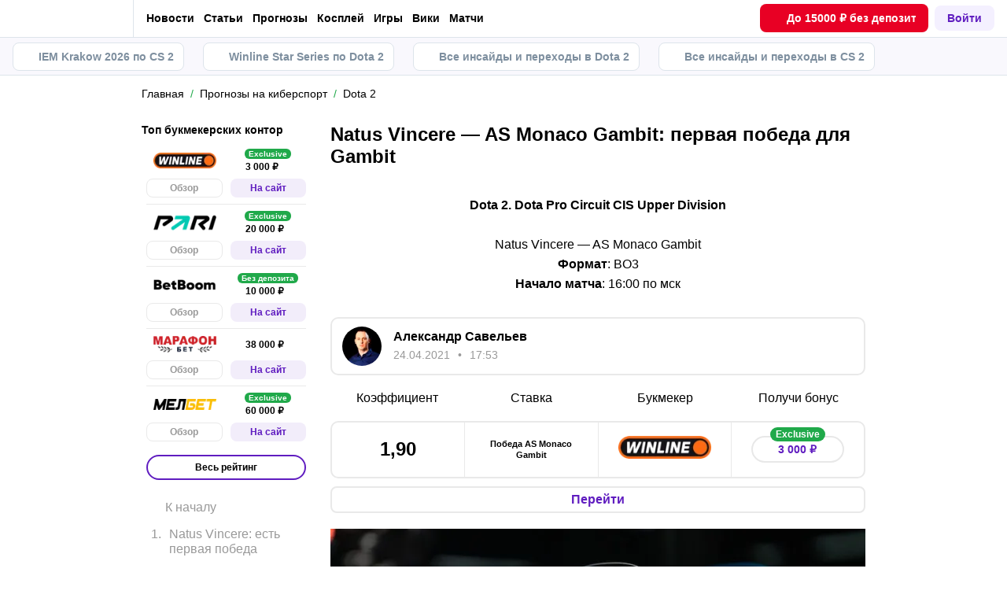

--- FILE ---
content_type: text/html; charset=utf-8
request_url: https://cybersport.metaratings.ru/prognozy/dota-2/natus-vincere-as-monaco-gambit-25-04-2021-prognoz-i-stavki-na-match/
body_size: 128903
content:
<!DOCTYPE html><html lang="ru" prefix="og: https://ogp.me/ns#"><head><meta charSet="utf-8"/><meta http-equiv="X-UA-Compatible" content="IE=edge"/><meta name="theme-color" content="#601dc0"/><meta name="viewport" content="width=device-width, initial-scale=1, maximum-scale=1, user-scalable=0"/><link rel="preconnect" href="https://www.googletagmanager.com"/><title>Natus Vincere — AS Monaco Gambit 25.04.2021 Прогноз и ставки на матч</title><meta name="description" content="25 апреля Natus Vincere и AS Monaco Gambit проведут очередной матч в рамках первого дивизиона СНГ  Dota Pro Circuit 2021. Сможет ли AS Monaco Gambit одержать первую победу в дивизионе или проиграет в третий раз?"/><link rel="canonical" href="https://cybersport.metaratings.ru/prognozy/dota-2/natus-vincere-as-monaco-gambit-25-04-2021-prognoz-i-stavki-na-match/"/><link rel="alternate" hrefLang="ru-RU" href="https://cybersport.metaratings.ru/prognozy/dota-2/natus-vincere-as-monaco-gambit-25-04-2021-prognoz-i-stavki-na-match/"/><link rel="icon" type="image/x-icon" href="/favicon.ico"/><link rel="shortcut icon" type="image/x-icon" href="/images/favicon/favicon.ico"/><link rel="shortcut icon" type="image/x-icon" href="/images/favicon/favicon-16x16.ico"/><link rel="shortcut icon" type="image/x-icon" href="/images/favicon/favicon-24x24.ico"/><link rel="shortcut icon" type="image/x-icon" href="/images/favicon/favicon-32x32.ico"/><link rel="shortcut icon" type="image/x-icon" href="/images/favicon/favicon-48x48.ico"/><link rel="shortcut icon" type="image/x-icon" href="/images/favicon/favicon-64x64.ico"/><link rel="icon" type="image/png" sizes="32x32" href="/images/favicon/favicon-32x32.png"/><link rel="icon" type="image/png" sizes="96x96" href="/images/favicon/favicon-96x96.png"/><link rel="icon" type="image/png" sizes="16x16" href="/images/favicon/favicon-16x16.png"/><link rel="apple-touch-icon-precomposed" href="/images/favicon/ios-favicon-precomposed.svg"/><link rel="apple-touch-icon" href="/images/favicon/apple-touch-fav-16x16.png"/><link rel="apple-touch-icon" sizes="57x57" href="/images/favicon/apple-touch-fav-57x57.png"/><link rel="apple-touch-icon" sizes="114x114" href="/images/favicon/apple-touch-fav-114x114.png"/><link rel="apple-touch-icon" sizes="72x72" href="/images/favicon/apple-touch-fav-72x72.png"/><link rel="apple-touch-icon" sizes="144x144" href="/images/favicon/apple-touch-fav-144x144.png"/><link rel="apple-touch-icon" sizes="60x60" href="/images/favicon/apple-touch-fav-60x60.png"/><link rel="apple-touch-icon" sizes="120x120" href="/images/favicon/apple-touch-fav-120x120.png"/><link rel="apple-touch-icon" sizes="76x76" href="/images/favicon/apple-touch-fav-76x76.png"/><link rel="apple-touch-icon" sizes="152x152" href="/images/favicon/apple-touch-fav-152x152.png"/><link rel="apple-touch-icon" sizes="180x180" href="/images/favicon/apple-touch-fav-180x180.png"/><link rel="icon" type="image/png" sizes="192x192" href="/images/favicon/android-icon-192x192.png"/><link rel="mask-icon" href="/images/favicon/safari-pinned-tab.svg" color="#601dc0"/><meta name="apple-mobile-web-app-title" content="Metaratings"/><meta name="application-name" content="Metaratings"/><meta name="msapplication-TileColor" content="#601dc0"/><meta name="msapplication-TileImage" content="/images/favicon/meta-144x144.png"/><meta name="msapplication-config" content="/browserconfig.xml"/><link rel="manifest" href="/manifest.json" crossorigin="use-credentials"/><meta property="og:type" content="website"/><meta property="og:url" content="https://cybersport.metaratings.ru/prognozy/dota-2/natus-vincere-as-monaco-gambit-25-04-2021-prognoz-i-stavki-na-match/"/><meta property="og:site_name" content="CyberMeta"/><meta property="og:title" content="Natus Vincere — AS Monaco Gambit: первая победа для Gambit"/><meta property="og:description" content="25 апреля Natus Vincere и AS Monaco Gambit проведут очередной матч в рамках первого дивизиона СНГ  Dota Pro Circuit 2021. Сможет ли AS Monaco Gambit одержать первую победу в дивизионе или проиграет в третий раз?"/><meta property="og:type" content="article"/><meta property="og:image" content="https://storage.yandexcloud.net/s3-metaratings-storage/upload/iblock/dfb/dfb568b32ce10c603a89166425a3373e.jpg"/><meta property="og:article:published_time" content="2021-04-24T14:53:19.000Z"/><meta property="og:article:modified_time" content="2023-11-20T10:24:54.000Z"/><meta property="og:article:author" content="Александр Савельев"/><meta name="robots" content="index, follow, max-image-preview:large"/><link rel="alternate" type="application/rss+xml" title="Прогнозы и ставки на киберспорт на сегодня – бесплатные и точные" href="https://cybersport.metaratings.ru/rss/google/tips/"/><script type="application/ld+json">[{"@context":"http://schema.org","@type":"SportsEvent","name":"Natus Vincere — AS Monaco Gambit 25.04.2021 Прогноз и ставки на матч","startDate":"2021-04-25T16:00:00+03:00","url":"https://cybersport.metaratings.ru/prognozy/dota-2/natus-vincere-as-monaco-gambit-25-04-2021-prognoz-i-stavki-na-match/","location":{"@type":"Place","name":"Dota 2","address":{"@type":"PostalAddress","name":""}},"description":"25 апреля Natus Vincere и AS Monaco Gambit проведут очередной матч в рамках первого дивизиона СНГ  Dota Pro Circuit 2021. Сможет ли AS Monaco Gambit одержать первую победу в дивизионе или проиграет в третий раз?","image":"https://storage.yandexcloud.net/s3-metaratings-storage/upload/iblock/dfb/dfb568b32ce10c603a89166425a3373e.jpg","mainEntityOfPage":{"@type":"WebPage","@id":"https://cybersport.metaratings.ru/prognozy/dota-2/natus-vincere-as-monaco-gambit-25-04-2021-prognoz-i-stavki-na-match/"},"endDate":"2021-04-25T19:00:00+03:00"},{"@context":"https://schema.org","@type":"NewsArticle","mainEntityOfPage":{"@type":"WebPage","@id":"https://cybersport.metaratings.ru/prognozy/dota-2/natus-vincere-as-monaco-gambit-25-04-2021-prognoz-i-stavki-na-match/"},"author":{"@type":"Person","name":"Александр Савельев","url":"https://cybersport.metaratings.ru/authors/239/"},"publisher":{"@type":"Organization","name":"Metaratings","url":"https://cybersport.metaratings.ru/","image":{"@type":"ImageObject","url":"https://cybersport.metaratings.ru/images/logo-shema.png","width":1300,"height":300}},"url":"https://cybersport.metaratings.ru/prognozy/dota-2/natus-vincere-as-monaco-gambit-25-04-2021-prognoz-i-stavki-na-match/","headline":"Natus Vincere — AS Monaco Gambit 25.04.2021 Прогноз и ставки на матч","description":"25 апреля Natus Vincere и AS Monaco Gambit проведут очередной матч в рамках первого дивизиона СНГ  Dota Pro Circuit 2021. Сможет ли AS Monaco Gambit одержать первую победу в дивизионе или проиграет в третий раз?","datePublished":"2021-04-24T17:53:19+03:00","dateModified":"2023-11-20T13:24:54+03:00","image":{"@type":"ImageObject","url":"https://storage.yandexcloud.net/s3-metaratings-storage/upload/iblock/dfb/dfb568b32ce10c603a89166425a3373e.jpg","width":1200,"height":800},"articleBody":"25 апреля Natus Vincere и AS Monaco Gambit проведут очередной матч в рамках первого дивизиона СНГ Dota Pro Circuit 2021. Смогут ли AS Monaco Gambit одержать первую победу на турнире или потерпят третье поражение подряд и практически лишится шансов на мейджор? Natus Vincere: есть первая победа Natus Vincere смогли одержать первую победу в высшем дивизионе СНГ Dota Pro Circuit 2021. Правда переиграли они лишь EXTREMUM - главного аутсайдера турнира. В целом, победа была довольно уверенная, но стоит отметить, что уровень соперника был очень низкий, но даже при этом Natus Vincere слабовато проводили начало встречи и по сути переиграли оппонента за счет более высокого скилла. EXTREMUM ужасно прожимали кнопки, плохо дрались, но первые 15-20 минут смотрелись на равных с «рожденными побеждать» и это скорее минус для Natus Vincere. AS Monaco Gambit не уступает в классе NAVI и вряд ли покажет настолько же слабую игру, как EXTREMUM. Также стоит отметить, что соперник NAVI полностью проиграл драфты беря против Phantom Assassin сомнительных героев. Сомневаюсь, что Sonneiko также зальет драфты. AS Monaco Gambit: должны собраться AS Monaco Gambit ужасно стартовали в высшем дивизионе СНГ Dota Pro Circuit 2021. Парни проиграли два важнейших матча против прямых конкурентов в борьбе за мейджор и поставили себя в очень сложное положение. По сути, этот матч решающий для AS Monaco Gambit, если команда проигрывает и его, то практически наверняка попрощается с топ-3, а любой другой результат для коллектива будет провальным, особенно после прихода Noon. Тем не менее игра у команды есть, парни смогли отжать одну карту у Virtus.pro и возможно, если бы они не упарывались в керии Io, то смогли даже победить. Сейчас Natus Vincere показывают не самую лучшую игру и с таким соперником будет намного проще, чем против VP или Team Spirit. К тому же этот матч невероятно важен дял команды, что должно придать им сумасшедшей мотивации и концентрации. История личных встреч Прогноз на матч Natus Vincere — AS Monaco Gambit Сейчас Natus Vincere показывают не лучшую игру, они смогли переиграть EXTREMUM, но воспринимать этого соперника всерьез не стоит. Для AS Monaco Gambit, это решающий матч и парни должны выкатить все самое лучшее, что они готовили к новому сезону DPC. Букмекеры предлагают на победу AS Monaco Gambit коэффициент 1,90 , что выглядит неплохим вариантом. Также можно попробовать взять тотал карт меньше 2,5 за коэффициент 1,75 или победу AS Monaco Gambit со счетом 2-0 за коэффициент 3,30"}]</script><script type="text/javascript" id="pageAnalytics">
        (function () {
            const user_id = window.localStorage.getItem('user_id'),
                authorId = '12',
                postId = '957';

            window.pageAnalytics={"section":"/prognozy/dota-2/","id_post":"957","id_author":"12"};

            if (!window.dataLayer) {
                window.dataLayer = []
            }

            let customPageData = {
               section: '/prognozy/dota-2/'
            };

            window.id_author = authorId !== "undefined" ? authorId : undefined;
            window.id_post = postId !== "undefined" ? postId : undefined;

            if (authorId !== "undefined") {
                customPageData.id_author = authorId;
            }

            if (postId !== "undefined") {
                customPageData.id_post = postId;
            }

            window.dataLayer.push({
                 event: 'custom_page',
                 ...customPageData
            });

            if(user_id && !window.isLoginEventSent) {
                window.dataLayer.push({
                     event: 'login',
                     user_id: user_id,
                })
                window.isLoginEventSent = true;
            }
        })()
    </script><script id="gtm">
                (function (w, d, s, l, i) {
                        w[l] = w[l] || [];
                        w[l].push({
                        "gtm.start": new Date().getTime(), event: "gtm.js",
                    });
                        var f = d.getElementsByTagName(s)[0],
                        j = d.createElement(s), dl = l != "dataLayer" ? "&l=" + l : "";
                        j.async = true;
                        j.src = "https://googletagmanager.com/gtm.js?id=" + i + dl;
                        f.parentNode.insertBefore(j, f);
                    })(window, document, "script", "dataLayer", "GTM-5Z8X8ZC");
                        window.dataLayer = window.dataLayer || [];
                </script><meta name="next-head-count" content="53"/><link data-next-font="" rel="preconnect" href="/" crossorigin="anonymous"/><link rel="preload" href="/_next/static/css/735f2dca9ae81658.css" as="style"/><link rel="stylesheet" href="/_next/static/css/735f2dca9ae81658.css" data-n-g=""/><link rel="preload" href="/_next/static/css/db8e0a0cf044345e.css" as="style"/><link rel="stylesheet" href="/_next/static/css/db8e0a0cf044345e.css" data-n-p=""/><link rel="preload" href="/_next/static/css/f339ec5dfda36b72.css" as="style"/><link rel="stylesheet" href="/_next/static/css/f339ec5dfda36b72.css" data-n-p=""/><link rel="preload" href="/_next/static/css/29826d2acef5d374.css" as="style"/><link rel="stylesheet" href="/_next/static/css/29826d2acef5d374.css" data-n-p=""/><link rel="preload" href="/_next/static/css/157f719bf2775c55.css" as="style"/><link rel="stylesheet" href="/_next/static/css/157f719bf2775c55.css" data-n-p=""/><link rel="preload" href="/_next/static/css/2d39dc03b4ce70bd.css" as="style"/><link rel="stylesheet" href="/_next/static/css/2d39dc03b4ce70bd.css" data-n-p=""/><link rel="preload" href="/_next/static/css/cafebbef7be39b32.css" as="style"/><link rel="stylesheet" href="/_next/static/css/cafebbef7be39b32.css" data-n-p=""/><link rel="preload" href="/_next/static/css/3118b42fb258ea6a.css" as="style"/><link rel="stylesheet" href="/_next/static/css/3118b42fb258ea6a.css" data-n-p=""/><link rel="preload" href="/_next/static/css/0a97eb7a26a688fe.css" as="style"/><link rel="stylesheet" href="/_next/static/css/0a97eb7a26a688fe.css"/><link rel="preload" href="/_next/static/css/dfe5aa07a1e6ee38.css" as="style"/><link rel="stylesheet" href="/_next/static/css/dfe5aa07a1e6ee38.css"/><link rel="preload" href="/_next/static/css/f82085eff091b787.css" as="style"/><link rel="stylesheet" href="/_next/static/css/f82085eff091b787.css"/><link rel="preload" href="/_next/static/css/ca4b3a46d56b705a.css" as="style"/><link rel="stylesheet" href="/_next/static/css/ca4b3a46d56b705a.css"/><link rel="preload" href="/_next/static/css/a4fc2d232534060c.css" as="style"/><link rel="stylesheet" href="/_next/static/css/a4fc2d232534060c.css"/><noscript data-n-css=""></noscript><script defer="" nomodule="" src="/_next/static/chunks/polyfills-42372ed130431b0a.js"></script><script defer="" src="/_next/static/chunks/63753.575957c13e26c72a.js"></script><script defer="" src="/_next/static/chunks/87319.415427ed9413e034.js"></script><script defer="" src="/_next/static/chunks/26321.a100bc4706992ac2.js"></script><script defer="" src="/_next/static/chunks/1344.b11ab0248ddc126f.js"></script><script src="/_next/static/chunks/webpack-fb2009046e388369.js" defer=""></script><script src="/_next/static/chunks/vendors-cba9e586-d23b440431fb177b.js" defer=""></script><script src="/_next/static/chunks/vendors-4ac11aeb-7e8882e765b11830.js" defer=""></script><script src="/_next/static/chunks/vendors-3fe5067f-8e16dbda32729e05.js" defer=""></script><script src="/_next/static/chunks/vendors-9a545e02-1cbbf2ad21d38e8f.js" defer=""></script><script src="/_next/static/chunks/vendors-19dc620f-ae35badf2204e72c.js" defer=""></script><script src="/_next/static/chunks/vendors-7fe5891a-4a40a994e047a3f1.js" defer=""></script><script src="/_next/static/chunks/vendors-e2a97014-87f9785f5fc94db8.js" defer=""></script><script src="/_next/static/chunks/vendors-c938e5b3-c4402e80c03dad60.js" defer=""></script><script src="/_next/static/chunks/vendors-c0d76f48-beeeb55de09c32f6.js" defer=""></script><script src="/_next/static/chunks/vendors-8ab63dfe-80d2935f818227fd.js" defer=""></script><script src="/_next/static/chunks/vendors-0925edb1-766c96e70189fb8d.js" defer=""></script><script src="/_next/static/chunks/vendors-db3d8700-1010b486fe5c06ce.js" defer=""></script><script src="/_next/static/chunks/vendors-1d54e4e8-f3bd74fc8eed1c5d.js" defer=""></script><script src="/_next/static/chunks/vendors-baa937d0-d6649374ec250c86.js" defer=""></script><script src="/_next/static/chunks/vendors-00833fa6-6aaa83388f544fed.js" defer=""></script><script src="/_next/static/chunks/vendors-6185be05-68e389316382e7e0.js" defer=""></script><script src="/_next/static/chunks/vendors-02822025-c583b52b5a36d70b.js" defer=""></script><script src="/_next/static/chunks/vendors-0918ad5d-64f2c6a659c6af3f.js" defer=""></script><script src="/_next/static/chunks/vendors-1a8eafcc-ad2dac22abd0b99c.js" defer=""></script><script src="/_next/static/chunks/vendors-89fe0edc-8fd5f3acb9b23b0f.js" defer=""></script><script src="/_next/static/chunks/vendors-2e4e6f52-5654e1b19ce913f4.js" defer=""></script><script src="/_next/static/chunks/vendors-40002717-62171335d93ac4ff.js" defer=""></script><script src="/_next/static/chunks/vendors-b49fab05-5e9f4d972ec9fc01.js" defer=""></script><script src="/_next/static/chunks/vendors-2ef5bd86-babefdbdd6542d39.js" defer=""></script><script src="/_next/static/chunks/vendors-f67df17f-9ee1aaa44a0709cc.js" defer=""></script><script src="/_next/static/chunks/vendors-fc14d040-18cf3c1301d1b3e7.js" defer=""></script><script src="/_next/static/chunks/vendors-ca932aff-193da0bc3192d3a9.js" defer=""></script><script src="/_next/static/chunks/vendors-0fbe0e3f-06a9a419ef0556b7.js" defer=""></script><script src="/_next/static/chunks/vendors-2ac4632b-2d4d564d1180e370.js" defer=""></script><script src="/_next/static/chunks/vendors-42bbf998-e27712293e803643.js" defer=""></script><script src="/_next/static/chunks/vendors-9a66d3c2-3ddc790fe8057b5c.js" defer=""></script><script src="/_next/static/chunks/vendors-c9699fa7-c077fcf94f2a899d.js" defer=""></script><script src="/_next/static/chunks/vendors-b9f70e77-a67199c2761cad9f.js" defer=""></script><script src="/_next/static/chunks/vendors-a0de3438-ce00599db6b4db57.js" defer=""></script><script src="/_next/static/chunks/vendors-cca472bf-6e3dc752cc2d4803.js" defer=""></script><script src="/_next/static/chunks/vendors-f039ecc1-2446e136900c8bf7.js" defer=""></script><script src="/_next/static/chunks/vendors-b23b11a0-fb2bbcfc5010a6bd.js" defer=""></script><script src="/_next/static/chunks/vendors-eb2fbf4c-96bc85ff5e7808fc.js" defer=""></script><script src="/_next/static/chunks/vendors-48b8d778-d7d7ca23c6ec7b5a.js" defer=""></script><script src="/_next/static/chunks/main-dc1e3f176f4a8572.js" defer=""></script><script src="/_next/static/chunks/pages/_app-04815683298e9d17.js" defer=""></script><script src="/_next/static/chunks/60368-8d1577340afd7d8d.js" defer=""></script><script src="/_next/static/chunks/79170-dc4b1e6a09a95996.js" defer=""></script><script src="/_next/static/chunks/40261-81016a01bd8bbe49.js" defer=""></script><script src="/_next/static/chunks/57522-c5a6348253936cd9.js" defer=""></script><script src="/_next/static/chunks/63809-cf4973f5c34ab69b.js" defer=""></script><script src="/_next/static/chunks/35122-ef65cea69f0bbb67.js" defer=""></script><script src="/_next/static/chunks/53425-c85e27001dfce5de.js" defer=""></script><script src="/_next/static/chunks/39540-2f45727c67019039.js" defer=""></script><script src="/_next/static/chunks/30935-494ec31a7c8b4442.js" defer=""></script><script src="/_next/static/chunks/36915-e8cc2932125f2b89.js" defer=""></script><script src="/_next/static/chunks/pages/prognozy/%5Bcategory%5D/%5Bslug%5D-120ddafa6d26f39e.js" defer=""></script><script src="/_next/static/iR9LumLDzIcdeiQriaNQC/_buildManifest.js" defer=""></script><script src="/_next/static/iR9LumLDzIcdeiQriaNQC/_ssgManifest.js" defer=""></script></head><body><div id="__next"><style>
    #nprogress {
      pointer-events: none;
    }
    #nprogress .bar {
      background: #601dc0;
      position: fixed;
      z-index: 9999;
      top: 0;
      left: 0;
      width: 100%;
      height: 3px;
    }
    #nprogress .peg {
      display: block;
      position: absolute;
      right: 0px;
      width: 100px;
      height: 100%;
      box-shadow: 0 0 10px #601dc0, 0 0 5px #601dc0;
      opacity: 1;
      -webkit-transform: rotate(3deg) translate(0px, -4px);
      -ms-transform: rotate(3deg) translate(0px, -4px);
      transform: rotate(3deg) translate(0px, -4px);
    }
    #nprogress .spinner {
      display: block;
      position: fixed;
      z-index: 1031;
      top: 15px;
      right: 15px;
    }
    #nprogress .spinner-icon {
      width: 18px;
      height: 18px;
      box-sizing: border-box;
      border: solid 2px transparent;
      border-top-color: #601dc0;
      border-left-color: #601dc0;
      border-radius: 50%;
      -webkit-animation: nprogresss-spinner 400ms linear infinite;
      animation: nprogress-spinner 400ms linear infinite;
    }
    .nprogress-custom-parent {
      overflow: hidden;
      position: relative;
    }
    .nprogress-custom-parent #nprogress .spinner,
    .nprogress-custom-parent #nprogress .bar {
      position: absolute;
    }
    @-webkit-keyframes nprogress-spinner {
      0% {
        -webkit-transform: rotate(0deg);
      }
      100% {
        -webkit-transform: rotate(360deg);
      }
    }
    @keyframes nprogress-spinner {
      0% {
        transform: rotate(0deg);
      }
      100% {
        transform: rotate(360deg);
      }
    }
  </style><noscript><iframe src="https://www.googletagmanager.com/ns.html?id=GTM-5Z8X8ZC" height="0" width="0" style="display:none;visibility:hidden"></iframe></noscript><header id="main-header" class="Header_sizes__RgTCq Header_header__V0nSf Header_headerWithSub__MNYzM"><div class="Header_regionRedirectBanner__LXZ_4"></div><section class="Header_headerWrapper__W5MO4 Header_isTop__heVNW mainHeader"><div class="Header_headerContainer__MI4xQ"><div class="Header_headerFlex__CQJU1"><div class="ProjectSwitcher_switcher__mWeOT ProjectSwitcher_projectSwitcher__NwM7Q projectSwitcher"><a href="/" class="ProjectSwitcher_projectSwitcherButton__6HY9l"><span class="ProjectSwitcher_projectSwitcherLogo__3rP2x"><svg class="" width="114" height="20"></svg></span><span class="ProjectSwitcher_projectSwitcherArrow__atfSh"><svg class="" width="12" height="12"></svg></span></a><ul class="ProjectSwitcher_projectSwitcherList__5POQE"><li><a href="https://metaratings.ru/" class="ProjectSwitcher_item__TVmp8" target="_blank" rel="noreferrer"><span class="ProjectSwitcher_branding__MZQoz"><span class="ProjectSwitcher_projectSwitcherLogo__3rP2x"><svg class="" width="89" height="20"></svg></span></span><span class="ProjectSwitcher_description__VK_f2">Все о спорте и ставках</span></a></li><li><a href="https://mma.metaratings.ru/" class="ProjectSwitcher_item__TVmp8" target="_blank" rel="noreferrer"><span class="ProjectSwitcher_branding__MZQoz"><span class="ProjectSwitcher_projectSwitcherLogo__3rP2x"><svg class="" width="70" height="20"></svg></span></span><span class="ProjectSwitcher_description__VK_f2">Все о единоборствах</span></a></li></ul></div><nav class="Nav_headerMenu__kK6PF nav"><form class="Search_headerSearch__b5Glv Nav_headerSearch__dVcdS" action="/search/"><input type="text" placeholder="Поиск" name="q" required=""/><button><svg class="" width="18" height="18"></svg></button><button class="Search_isClear__8cvYo" type="reset"><svg class="" width="7" height="7"></svg></button></form><div class="Nav_item__YdwfA"><a href="/news/" class="">Новости</a><span class="Nav_arrow__9wZ2X"><svg class="" width="16" height="16"></svg></span><ul class="Nav_level2___GaMs" style="--listHeight:732px"><li class="Nav_item__YdwfA"><a href="/news/" class="">Все новости</a></li><li class="Nav_item__YdwfA"><a href="/news/cs2/" class="Nav_item__YdwfA">CS2</a></li><li class="Nav_item__YdwfA"><a href="/news/dota-2/" class="Nav_item__YdwfA">Dota 2</a></li><li class="Nav_item__YdwfA"><a href="/news/fifa/" class="Nav_item__YdwfA">FIFA</a></li><li class="Nav_item__YdwfA"><a href="/news/deadlock/" class="Nav_item__YdwfA">Deadlock</a></li><li class="Nav_item__YdwfA"><a href="/news/valorant/" class="Nav_item__YdwfA">Valorant</a></li><li class="Nav_item__YdwfA"><a href="/news/lol/" class="Nav_item__YdwfA">LoL</a></li><li class="Nav_item__YdwfA"><a href="/news/games/" class="Nav_item__YdwfA">Игры</a></li><li class="Nav_item__YdwfA"><a href="/news/streaming/" class="Nav_item__YdwfA">Стримеры</a></li><li class="Nav_item__YdwfA"><a href="/news/kino/" class="Nav_item__YdwfA">Кино и сериалы</a></li><li class="Nav_item__YdwfA"><a href="/news/anime/" class="Nav_item__YdwfA">Аниме</a></li><li class="Nav_item__YdwfA"><a href="/news/tech/" class="Nav_item__YdwfA">Железо и гаджеты</a></li></ul></div><div class="Nav_item__YdwfA"><a href="/articles/" class="">Статьи</a><span class="Nav_arrow__9wZ2X"><svg class="" width="16" height="16"></svg></span><ul class="Nav_level2___GaMs" style="--listHeight:860px"><li class="Nav_item__YdwfA"><a href="/articles/" class="">Все статьи</a></li><li class="Nav_item__YdwfA"><a href="/articles/interview/" class="Nav_item__YdwfA">Интервью</a></li><li class="Nav_item__YdwfA"><a href="/articles/girls/" class="Nav_item__YdwfA">Девушки</a></li><li class="Nav_item__YdwfA"><a href="/articles/anime/" class="Nav_item__YdwfA">Аниме</a></li><li class="Nav_item__YdwfA"><a href="/articles/kvizy/" class="Nav_item__YdwfA">Квизы</a></li><li class="Nav_item__YdwfA"><a href="/articles/reviews/" class="Nav_item__YdwfA">Обзоры</a></li><li class="Nav_item__YdwfA"><a href="/articles/preview/" class="Nav_item__YdwfA">Анонсы</a></li><li class="Nav_item__YdwfA"><a href="/guides/" class="Nav_item__YdwfA">Гайды</a></li><li class="Nav_item__YdwfA"><a href="/patches/" class="Nav_item__YdwfA">Патчи</a></li><li class="Nav_item__YdwfA"><a href="/cheats/" class="Nav_item__YdwfA">Читы</a></li><li class="Nav_item__YdwfA"><a href="/cosplay/" class="Nav_item__YdwfA">Косплей</a></li><li class="Nav_item__YdwfA"><a href="/articles/kino/" class="Nav_item__YdwfA">Кино и сериалы</a></li><li class="Nav_item__YdwfA"><a href="/otkuda-mem/" class="Nav_item__YdwfA">Откуда мем</a></li><li class="Nav_item__YdwfA"><a href="/articles/innovation/" class="Nav_item__YdwfA">Железо и гаджеты</a></li></ul></div><div class="Nav_item__YdwfA"><a href="/prognozy/" class="">Прогнозы</a><span class="Nav_arrow__9wZ2X"><svg class="" width="16" height="16"></svg></span><ul class="Nav_level2___GaMs" style="--listHeight:220px"><li class="Nav_item__YdwfA"><a href="/prognozy/" class="">Все прогнозы</a></li><li class="Nav_item__YdwfA"><a href="/prognozy/cs2/" class="Nav_item__YdwfA">CS2</a></li><li class="Nav_item__YdwfA"><a href="/prognozy/dota-2/" class="Nav_item__YdwfA">Dota 2</a></li><li class="Nav_item__YdwfA"><a href="/prognozy/fifa/" class="Nav_item__YdwfA">FIFA</a></li></ul></div><a href="/cosplay/" class="Nav_item__YdwfA">Косплей</a><a href="/games/" class="Nav_item__YdwfA">Игры</a><a href="/wiki/" class="Nav_item__YdwfA">Вики</a><a href="/calendar/" class="Nav_item__YdwfA">Матчи</a><div class="Nav_item__YdwfA Nav_isMore__nvcak"><svg class="Nav_more__WUpou" width="15" height="4"></svg><ul class="Nav_level2___GaMs" style="--listHeight:636px"><li class="Nav_item__YdwfA"><a href="/rankings/" class="">Рейтинги</a><span class="Nav_arrow__9wZ2X"><svg class="" width="16" height="16"></svg></span><ul class="Nav_level3__LfI1W" style="--listHeight:412px"><li class="Nav_item__YdwfA"><a href="/rankings/" class="">Все рейтинги</a></li><li class="Nav_item__YdwfA"><a href="/rankings/dota-2-teams/" class="Nav_item__YdwfA">Рейтинг команд Dota 2</a></li><li class="Nav_item__YdwfA"><a href="/rankings/dota-2-gamers/" class="Nav_item__YdwfA">Рейтинг игроков Dota 2</a></li><li class="Nav_item__YdwfA"><a href="/rankings/cs-go-teams/" class="Nav_item__YdwfA">Рейтинг команд CS2</a></li><li class="Nav_item__YdwfA"><a href="/rankings/cs-go-gamers/" class="Nav_item__YdwfA">Рейтинг игроков CS2</a></li><li class="Nav_item__YdwfA"><a href="/rankings/lol-teams/" class="Nav_item__YdwfA">Рейтинг команд League of Legends</a></li><li class="Nav_item__YdwfA"><a href="/rankings/lol-gamers/" class="Nav_item__YdwfA">Рейтинг игроков League of Legends</a></li></ul></li><li class="Nav_item__YdwfA"><a href="/persons/" class="Nav_item__YdwfA">Киберспортсмены</a></li><li class="Nav_item__YdwfA"><a href="/teams/" class="Nav_item__YdwfA">Команды киберспорта</a></li><li class="Nav_item__YdwfA"><a href="/schools/" class="Nav_item__YdwfA">Школы киберспорта</a></li><li class="Nav_item__YdwfA"><a href="/bookmakersrating/" class="">Ставки на киберспорт</a><span class="Nav_arrow__9wZ2X"><svg class="" width="16" height="16"></svg></span><ul class="Nav_level3__LfI1W" style="--listHeight:348px"><li class="Nav_item__YdwfA"><a href="/bukmekery-dlya-stavok-na-dota-2/" class="Nav_item__YdwfA">Dota 2</a></li><li class="Nav_item__YdwfA"><a href="/bukmekery-dlya-stavok-na-cs-go/" class="Nav_item__YdwfA">CS2</a></li><li class="Nav_item__YdwfA"><a href="/bukmekery-dlya-stavok-na-league-of-legends/" class="Nav_item__YdwfA">LoL</a></li><li class="Nav_item__YdwfA"><a href="/bukmekery-dlya-stavok-na-kiber-futbol/" class="Nav_item__YdwfA">Кибер FIFA</a></li><li class="Nav_item__YdwfA"><a href="/prilozheniya-bukmekerov-dlya-stavok-na-kibersport/" class="Nav_item__YdwfA">Приложения для ставок</a></li></ul></li></ul></div><div class="DefaultType_banner__3QYnb DefaultType_breakOn660__4QPvh Nav_banner__GB89z"><a href="/promowlbanner14" class=""><div class="AspectBox_aspectBox__P2E3L AspectBox_breakOn660__nM2XA" style="position:relative;width:100%;--ratio:3.75;--ratio-mobile:3.75"><picture><source srcSet="[data-uri]"/><img style="width:100%" src="https://storage.yandexcloud.net/s3-metaratings-storage/images/b3/89/b389464a3aebcce691ef724d3dfe2c08.jpg" decoding="async"/></picture></div><div class="Token_token__mcnXj token"><span class="Token_tokenLegalAgeText__KhTRz">Реклама<!-- --> <!-- -->18+</span><div style="width:10px;height:10px;cursor:pointer" class="WrappedIcon_wrapped__mAT3e"><svg class="" width="8" height="2"></svg></div></div></a></div></nav></div><div class="Header_headerFlex__CQJU1 Header_rightFlex__uGh5G"><button class="Header_headerSearchAdaptive__fcg6W"><svg class="" width="19" height="19"></svg></button><form class="Search_headerSearch__b5Glv" action="/search/"><input type="text" placeholder="Поиск" name="q" required=""/><button><svg class="" width="18" height="18"></svg></button><button class="Search_isClear__8cvYo" type="reset"><svg class="" width="7" height="7"></svg></button></form><button class="Header_headerButton__PPggZ Header_isLogin__okgAK">Войти</button><button class="Header_headerAdaptiveButton__7Qo4s"><svg class="" width="20" height="20"></svg></button><button class="Header_headerAdaptiveButton__7Qo4s"><svg class="Header_menuIcon__B1c61" width="20" height="20"></svg></button></div></div></section><div class="Header_variableHeightBlock__D_1sV mainHeaderSubs"><section class="PromoMenu_promoMenuWrapper__8aZtP"><div class="PromoMenu_promoMenu__BlJkc"><a href="https://cybersport.metaratings.ru/articles/iem-krakow-2026-po-cs2-raspisanie-setka-schyot-i-translyaciya/" class="PromoMenu_item__qjwFL PromoMenu_isHighlighted__BLK1w"><svg class="PromoMenu_svgIcon__uhug_" width="20" height="20"></svg>IEM Krakow 2026 по CS 2</a><a href="https://cybersport.metaratings.ru/articles/winline-star-series-novyi-sezon-po-dota-2-raspisanie-rezultaty-uchastniki-prizovye-i-translyaciya-turnira/" class="PromoMenu_item__qjwFL PromoMenu_isHighlighted__BLK1w"><svg class="PromoMenu_svgIcon__uhug_" width="20" height="20"></svg>Winline Star Series по Dota 2</a><a href="https://cybersport.metaratings.ru/articles/aktualnye-transfery-v-dota-2-informaciya-o-slukhakh-i-perekhodakh-igrokov-obnovlyaetsya/" class="PromoMenu_item__qjwFL PromoMenu_isHighlighted__BLK1w"><svg class="PromoMenu_svgIcon__uhug_" width="20" height="20"></svg>Все инсайды и переходы в Dota 2</a><a href="https://cybersport.metaratings.ru/articles/transfery-v-cs2-vsya-informaciya-o-slukhakh-i-perekhodakh-igrokov/" class="PromoMenu_item__qjwFL PromoMenu_isHighlighted__BLK1w"><svg class="PromoMenu_svgIcon__uhug_" width="20" height="20"></svg>Все инсайды и переходы в CS 2</a></div></section></div></header><main class="workarea hasHeaderPromoMenu"><div class="container"><div class=""><div class="Breadcrumbs_breadcrumb__j3imt" aria-label="breadcrumb"><ol class="Breadcrumbs_breadcrumbList__aqceK" itemscope="" itemType="https://schema.org/BreadcrumbList"><li class="Breadcrumbs_breadcrumbItem__lQ2Ha"><a href="https://cybersport.metaratings.ru/" class="Breadcrumbs_breadcrumbLink__4PB4B">Главная</a></li><li class="Breadcrumbs_breadcrumbItem__lQ2Ha" itemProp="itemListElement" itemscope="" itemType="https://schema.org/ListItem"><a href="https://cybersport.metaratings.ru/prognozy/" class="Breadcrumbs_breadcrumbLink__4PB4B"><span itemProp="name">Прогнозы на киберспорт</span></a><meta itemProp="item" content="https://cybersport.metaratings.ru/prognozy/"/><meta itemProp="position" content="1"/></li><li class="Breadcrumbs_breadcrumbItem__lQ2Ha" itemProp="itemListElement" itemscope="" itemType="https://schema.org/ListItem"><a href="https://cybersport.metaratings.ru/prognozy/dota-2/" class="Breadcrumbs_breadcrumbLink__4PB4B"><span itemProp="name">Dota 2</span></a><meta itemProp="item" content="https://cybersport.metaratings.ru/prognozy/dota-2/"/><meta itemProp="position" content="2"/></li></ol></div></div><div class="WorkareaRow_row__QaHBC WorkareaRow_leftSidebarAfterContent__n1P9t"><div id="content" class="WorkareaRow_content__WF_JK content"><div class="workarea-title"><h1>Natus Vincere — AS Monaco Gambit: первая победа для Gambit</h1></div><div><article><div class="Head_head__NexJZ match-head-v2"><div class="Head_headMatchInfoMain__fdJQp Head_headMatchInfoMainV2__Nf_v1"><div class="versus-info workarea-text"><p><b>Dota 2. Dota Pro Circuit CIS Upper Division</b><br/>
 <br/>
 Natus Vincere — AS Monaco Gambit<br/>
 <b>Формат</b>: BO3<br/>
 <b>Начало матча</b>: 16:00 по мск</p></div></div></div><div class="PostAuthor_postAuthor__Zkc5g"><a href="/authors/239/" class="PostAuthor_postAuthorAvatar__d_Nku"><img alt="Александр Савельев" loading="lazy" width="50" height="50" decoding="async" data-nimg="1" style="color:transparent" srcSet="https://cybersport.metaratings.ru/_images/insecure/crop:w-64:h-64/aHR0cHM6Ly9zdG9yYWdlLnlhbmRleGNsb3VkLm5ldC9zMy1tZXRhcmF0aW5ncy1zdG9yYWdlL3VwbG9hZC9pYmxvY2svNTk4LzU5OGZiNzQwYjIzMjRmN2QwNmU3Zjc2NWVhYzdiOTE1LmpwZw==.webp 1x, https://cybersport.metaratings.ru/_images/insecure/crop:w-128:h-128/aHR0cHM6Ly9zdG9yYWdlLnlhbmRleGNsb3VkLm5ldC9zMy1tZXRhcmF0aW5ncy1zdG9yYWdlL3VwbG9hZC9pYmxvY2svNTk4LzU5OGZiNzQwYjIzMjRmN2QwNmU3Zjc2NWVhYzdiOTE1LmpwZw==.webp 2x" src="https://cybersport.metaratings.ru/_images/insecure/crop:w-128:h-128/aHR0cHM6Ly9zdG9yYWdlLnlhbmRleGNsb3VkLm5ldC9zMy1tZXRhcmF0aW5ncy1zdG9yYWdlL3VwbG9hZC9pYmxvY2svNTk4LzU5OGZiNzQwYjIzMjRmN2QwNmU3Zjc2NWVhYzdiOTE1LmpwZw==.webp"/></a><div class="PostAuthor_postAuthorText__2q_MA"><div class="PostAuthor_postAuthorName__dYplp"><a href="/authors/239/" class="">Александр Савельев</a></div><div class="PostAuthor_postAuthorInfo__ySRt_"><div class="PostAuthor_item__pF1PU">24.04.2021</div><div class="PostAuthor_item__pF1PU">17:53</div></div></div></div><div class="BetBlock_betContainer__fVldh BetBlock_betBlock__bWp7V"><div class="BetBlock_betDesc__xkPv8 BetBlock_b4Row__XJofJ"><div class="BetBlock_b4Col__27UXo">Коэффициент</div><div class="BetBlock_b4Col__27UXo">Ставка</div><div class="BetBlock_b4Col__27UXo">Букмекер</div><div class="BetBlock_b4Col__27UXo">Получи бонус</div></div><div class="BetBlock_betBlock__bWp7V"><div class="BetBlock_info__LAaWR"><div class="BetBlock_b4Row__XJofJ"><div class="BetBlock_b4ColMd__l1Kfa BetBlock_b4Col12__Xx3Cx"><span class="BetBlock_desc__onhE8">Коэффициент</span><span class="BetBlock_coef__IP6Jb">1,90</span></div><div class="BetBlock_b4ColMd__l1Kfa BetBlock_b4Col12__Xx3Cx BetBlock_smallbet__BE9w8"><span class="BetBlock_desc__onhE8">Ставка</span><span class="BetBlock_bet__oZCOI">Победа AS Monaco Gambit </span></div><div class="BetBlock_logo__tPI5u BetBlock_b4ColMd__l1Kfa BetBlock_b4Col12__Xx3Cx"><span class="BetBlock_desc__onhE8">Букмекер</span><img alt="Винлайн" loading="lazy" width="124" height="29.6" decoding="async" data-nimg="1" style="color:transparent" srcSet="https://cybersport.metaratings.ru/_images/insecure/w-128:h-32/aHR0cHM6Ly9zdG9yYWdlLnlhbmRleGNsb3VkLm5ldC9zMy1tZXRhcmF0aW5ncy1zdG9yYWdlL2ltYWdlcy9kYS8zOS9kYTM5ZTAyOGI4YTU5ZjRkMjAxNWQ0YWY2ZjJhNGIwYi5wbmc=.webp 1x, https://cybersport.metaratings.ru/_images/insecure/w-256:h-64/aHR0cHM6Ly9zdG9yYWdlLnlhbmRleGNsb3VkLm5ldC9zMy1tZXRhcmF0aW5ncy1zdG9yYWdlL2ltYWdlcy9kYS8zOS9kYTM5ZTAyOGI4YTU5ZjRkMjAxNWQ0YWY2ZjJhNGIwYi5wbmc=.webp 2x" src="https://cybersport.metaratings.ru/_images/insecure/w-256:h-64/aHR0cHM6Ly9zdG9yYWdlLnlhbmRleGNsb3VkLm5ldC9zMy1tZXRhcmF0aW5ncy1zdG9yYWdlL2ltYWdlcy9kYS8zOS9kYTM5ZTAyOGI4YTU5ZjRkMjAxNWQ0YWY2ZjJhNGIwYi5wbmc=.webp"/></div><div class="BetBlock_bonus__hpfFQ BetBlock_b4ColMd__l1Kfa BetBlock_b4Col12__Xx3Cx"><span class="BetBlock_desc__onhE8">Бонус</span><a href="/promowlbuttonbonus" target="_blank" rel="nofollow" class="BetBlock_btn__alh7X BetBlock_wShapeBtn__O_meV js-seo" data-seo-data="[base64]"><div class="Badge_badge__FhgrP Badge_badgeSuccess__zQa8a Badge_badgeWide__5thvF Badge_badgeAbsolute__LFbgk Badge_badgeRounded__2WaYG Badge_badgeStrong__Epuhu BetBlock_bonusBadge__Lar4_">Exclusive</div>3 000 ₽</a></div></div></div><span class="BetBlock_bBtb___SpGw">Перейти</span><a href="/promowlbutton" target="_blank" rel="nofollow" class="js-seo" data-seo-data="[base64]"></a></div></div><div class="workarea-text"><div class="Image_container__9po72"><div class="Image_imageWrapper__dlsRy"><div class="AspectBox_aspectBox__P2E3L" style="position:relative;width:100%;--ratio:1.50001;max-width:680px;max-height:453.33px"><img alt="Natus Vincere — AS Monaco Gambit 25.04.2021 Прогноз и ставки на матч" loading="lazy" width="680" height="453.33" decoding="async" data-nimg="1" style="color:transparent;position:absolute;width:100%;height:100%;left:0;top:0" srcSet="https://cybersport.metaratings.ru/_images/insecure/w-680:h-512/aHR0cHM6Ly9zdG9yYWdlLnlhbmRleGNsb3VkLm5ldC9zMy1tZXRhcmF0aW5ncy1zdG9yYWdlL3VwbG9hZC9pYmxvY2svZGZiL2RmYjU2OGIzMmNlMTBjNjAzYTg5MTY2NDI1YTMzNzNlLmpwZw==.webp 1x, https://cybersport.metaratings.ru/_images/insecure/w-1360:h-1040/aHR0cHM6Ly9zdG9yYWdlLnlhbmRleGNsb3VkLm5ldC9zMy1tZXRhcmF0aW5ncy1zdG9yYWdlL3VwbG9hZC9pYmxvY2svZGZiL2RmYjU2OGIzMmNlMTBjNjAzYTg5MTY2NDI1YTMzNzNlLmpwZw==.webp 2x" src="https://cybersport.metaratings.ru/_images/insecure/w-1360:h-1040/aHR0cHM6Ly9zdG9yYWdlLnlhbmRleGNsb3VkLm5ldC9zMy1tZXRhcmF0aW5ncy1zdG9yYWdlL3VwbG9hZC9pYmxvY2svZGZiL2RmYjU2OGIzMmNlMTBjNjAzYTg5MTY2NDI1YTMzNzNlLmpwZw==.webp"/></div></div></div><p><b>25 апреля Natus Vincere и AS Monaco Gambit проведут очередной матч в рамках первого дивизиона СНГ Dota Pro Circuit 2021. Смогут ли AS Monaco Gambit одержать первую победу на турнире или потерпят третье поражение подряд и практически лишится шансов на мейджор?</b></p><div class="Button_button__88jRX"><a href="/promowlru" target="_blank" class="Button_button__zgDq5 Button_fullWidth__Ndfql meta-button Button_green__y4LdD js-seo" data-seo-data="[base64]">Получи бонус при регистрации</a></div><h2 class="" id="nav-be50f99a">Natus Vincere: есть первая победа</h2><p>Natus Vincere смогли одержать первую победу в высшем дивизионе СНГ Dota Pro Circuit 2021. Правда переиграли они лишь EXTREMUM - главного аутсайдера турнира. В целом, победа была довольно уверенная, но стоит отметить, что уровень соперника был очень низкий, но даже при этом Natus Vincere слабовато проводили начало встречи и по сути переиграли оппонента за счет более высокого скилла. EXTREMUM ужасно прожимали кнопки, плохо дрались, но первые 15-20 минут смотрелись на равных с «рожденными побеждать» и это скорее минус для Natus Vincere. AS Monaco Gambit не уступает в классе NAVI и вряд ли покажет настолько же слабую игру, как EXTREMUM. Также стоит отметить, что соперник NAVI полностью проиграл драфты беря против Phantom Assassin сомнительных героев. Сомневаюсь, что Sonneiko также зальет драфты.</p><h2 class="" id="nav-0402c7b4">AS Monaco Gambit: должны собраться</h2><p>AS Monaco Gambit ужасно стартовали в высшем дивизионе СНГ Dota Pro Circuit 2021. Парни проиграли два важнейших матча против прямых конкурентов в борьбе за мейджор и поставили себя в очень сложное положение. По сути, этот матч решающий для AS Monaco Gambit, если команда проигрывает и его, то практически наверняка попрощается с топ-3, а любой другой результат для коллектива будет провальным, особенно после прихода Noon. Тем не менее игра у команды есть, парни смогли отжать одну карту у Virtus.pro и возможно, если бы они не упарывались в керии Io, то смогли даже победить. Сейчас Natus Vincere показывают не самую лучшую игру и с таким соперником будет намного проще, чем против VP или Team Spirit. К тому же этот матч невероятно важен дял команды, что должно придать им сумасшедшей мотивации и концентрации.</p><h2 class="" id="nav-91d4c393">История личных встреч</h2><div class="Table_wrap__WRB_F"><table class="Table_table__1lju5"><thead><tr><th class="">Дата</th><th class="">Матч</th><th class="">Счет</th></tr></thead><tbody><tr><td class="">14.02.2021</td><td class="">Natus Vincere — AS Monaco Gambit</td><td class="">2:1</td></tr><tr><td class="">29.05.2020</td><td class="">Natus Vincere — AS Monaco Gambit</td><td class="">2:1</td></tr></tbody></table></div><h2 class="" id="nav-4f5fb915">Прогноз на матч Natus Vincere — AS Monaco Gambit</h2><p>Сейчас Natus Vincere показывают не лучшую игру, они смогли переиграть EXTREMUM, но воспринимать этого соперника всерьез не стоит. Для AS Monaco Gambit, это решающий матч и парни должны выкатить все самое лучшее, что они готовили к новому сезону DPC.</p><p>Букмекеры предлагают на победу AS Monaco Gambit коэффициент <a href="/promowlru" rel="nofollow" data-name-bk="winline" data-partner="yes" target="_blank" class="js-seo" data-seo-data="[base64]">1,90</a> , что выглядит неплохим вариантом. Также можно попробовать взять тотал карт меньше 2,5 за коэффициент <a href="/promomarathonbetbonus" rel="nofollow" data-name-bk="marathonbet" data-partner="yes" target="_blank" class="js-seo" data-seo-data="[base64]">1,75</a> или победу AS Monaco Gambit со счетом 2-0 за коэффициент <a href="/promobetcity" rel="nofollow" data-name-bk="betcity" data-partner="yes" target="_blank" class="js-seo" data-seo-data="[base64]">3,30</a></p></div></article><div class="BetBlock_betContainer__fVldh BetBlock_betBlock__bWp7V"><div class="BetBlock_betDesc__xkPv8 BetBlock_b4Row__XJofJ"><div class="BetBlock_b4Col__27UXo">Коэффициент</div><div class="BetBlock_b4Col__27UXo">Ставка</div><div class="BetBlock_b4Col__27UXo">Букмекер</div><div class="BetBlock_b4Col__27UXo">Получи бонус</div></div><div class="BetBlock_betBlock__bWp7V"><div class="BetBlock_info__LAaWR"><div class="BetBlock_b4Row__XJofJ"><div class="BetBlock_b4ColMd__l1Kfa BetBlock_b4Col12__Xx3Cx"><span class="BetBlock_desc__onhE8">Коэффициент</span><span class="BetBlock_coef__IP6Jb">1,90</span></div><div class="BetBlock_b4ColMd__l1Kfa BetBlock_b4Col12__Xx3Cx BetBlock_smallbet__BE9w8"><span class="BetBlock_desc__onhE8">Ставка</span><span class="BetBlock_bet__oZCOI">Победа AS Monaco Gambit </span></div><div class="BetBlock_logo__tPI5u BetBlock_b4ColMd__l1Kfa BetBlock_b4Col12__Xx3Cx"><span class="BetBlock_desc__onhE8">Букмекер</span><img alt="Винлайн" loading="lazy" width="124" height="29.6" decoding="async" data-nimg="1" style="color:transparent" srcSet="https://cybersport.metaratings.ru/_images/insecure/w-128:h-32/aHR0cHM6Ly9zdG9yYWdlLnlhbmRleGNsb3VkLm5ldC9zMy1tZXRhcmF0aW5ncy1zdG9yYWdlL2ltYWdlcy9kYS8zOS9kYTM5ZTAyOGI4YTU5ZjRkMjAxNWQ0YWY2ZjJhNGIwYi5wbmc=.webp 1x, https://cybersport.metaratings.ru/_images/insecure/w-256:h-64/aHR0cHM6Ly9zdG9yYWdlLnlhbmRleGNsb3VkLm5ldC9zMy1tZXRhcmF0aW5ncy1zdG9yYWdlL2ltYWdlcy9kYS8zOS9kYTM5ZTAyOGI4YTU5ZjRkMjAxNWQ0YWY2ZjJhNGIwYi5wbmc=.webp 2x" src="https://cybersport.metaratings.ru/_images/insecure/w-256:h-64/aHR0cHM6Ly9zdG9yYWdlLnlhbmRleGNsb3VkLm5ldC9zMy1tZXRhcmF0aW5ncy1zdG9yYWdlL2ltYWdlcy9kYS8zOS9kYTM5ZTAyOGI4YTU5ZjRkMjAxNWQ0YWY2ZjJhNGIwYi5wbmc=.webp"/></div><div class="BetBlock_bonus__hpfFQ BetBlock_b4ColMd__l1Kfa BetBlock_b4Col12__Xx3Cx"><span class="BetBlock_desc__onhE8">Бонус</span><a href="/promowlbuttonbonus" target="_blank" rel="nofollow" class="BetBlock_btn__alh7X BetBlock_wShapeBtn__O_meV js-seo" data-seo-data="[base64]"><div class="Badge_badge__FhgrP Badge_badgeSuccess__zQa8a Badge_badgeWide__5thvF Badge_badgeAbsolute__LFbgk Badge_badgeRounded__2WaYG Badge_badgeStrong__Epuhu BetBlock_bonusBadge__Lar4_">Exclusive</div>3 000 ₽</a></div></div></div><span class="BetBlock_bBtb___SpGw">Перейти</span><a href="/promowlbutton" target="_blank" rel="nofollow" class="js-seo" data-seo-data="[base64]"></a></div><div class="BetBlock_betBlock__bWp7V"><div class="BetBlock_info__LAaWR"><div class="BetBlock_b4Row__XJofJ"><div class="BetBlock_b4ColMd__l1Kfa BetBlock_b4Col12__Xx3Cx"><span class="BetBlock_desc__onhE8">Коэффициент</span><span class="BetBlock_coef__IP6Jb">3,30</span></div><div class="BetBlock_b4ColMd__l1Kfa BetBlock_b4Col12__Xx3Cx BetBlock_smallbet__BE9w8"><span class="BetBlock_desc__onhE8">Ставка</span><span class="BetBlock_bet__oZCOI">Победа AS Monaco Gambit  со счетом 2-0</span></div><div class="BetBlock_logo__tPI5u BetBlock_b4ColMd__l1Kfa BetBlock_b4Col12__Xx3Cx"><span class="BetBlock_desc__onhE8">Букмекер</span><img alt="БЕТСИТИ" loading="lazy" width="124" height="16.4" decoding="async" data-nimg="1" style="color:transparent" srcSet="https://cybersport.metaratings.ru/_images/insecure/w-128:h-32/aHR0cHM6Ly9zdG9yYWdlLnlhbmRleGNsb3VkLm5ldC9zMy1tZXRhcmF0aW5ncy1zdG9yYWdlL2ltYWdlcy8xZC9iNy8xZGI3ZTJmOTJmZjljY2I3YWQyMmQ4NDFjZDcyMTM1MS5wbmc=.webp 1x, https://cybersport.metaratings.ru/_images/insecure/w-256:h-48/aHR0cHM6Ly9zdG9yYWdlLnlhbmRleGNsb3VkLm5ldC9zMy1tZXRhcmF0aW5ncy1zdG9yYWdlL2ltYWdlcy8xZC9iNy8xZGI3ZTJmOTJmZjljY2I3YWQyMmQ4NDFjZDcyMTM1MS5wbmc=.webp 2x" src="https://cybersport.metaratings.ru/_images/insecure/w-256:h-48/aHR0cHM6Ly9zdG9yYWdlLnlhbmRleGNsb3VkLm5ldC9zMy1tZXRhcmF0aW5ncy1zdG9yYWdlL2ltYWdlcy8xZC9iNy8xZGI3ZTJmOTJmZjljY2I3YWQyMmQ4NDFjZDcyMTM1MS5wbmc=.webp"/></div><div class="BetBlock_bonus__hpfFQ BetBlock_b4ColMd__l1Kfa BetBlock_b4Col12__Xx3Cx"><span class="BetBlock_desc__onhE8">Бонус</span><a href="/promobetcitybuttonbonus" target="_blank" rel="nofollow" class="BetBlock_btn__alh7X BetBlock_wShapeBtn__O_meV js-seo" data-seo-data="[base64]"><div class="Badge_badge__FhgrP Badge_badgeSuccess__zQa8a Badge_badgeWide__5thvF Badge_badgeAbsolute__LFbgk Badge_badgeRounded__2WaYG Badge_badgeStrong__Epuhu BetBlock_bonusBadge__Lar4_">Exclusive</div>2 500 ₽</a></div></div></div><span class="BetBlock_bBtb___SpGw">Перейти</span><a href="/promobetcitybutton" target="_blank" rel="nofollow" class="js-seo" data-seo-data="[base64]"></a></div><div class="BetBlock_betBlock__bWp7V"><div class="BetBlock_info__LAaWR"><div class="BetBlock_b4Row__XJofJ"><div class="BetBlock_b4ColMd__l1Kfa BetBlock_b4Col12__Xx3Cx"><span class="BetBlock_desc__onhE8">Коэффициент</span><span class="BetBlock_coef__IP6Jb">1,75</span></div><div class="BetBlock_b4ColMd__l1Kfa BetBlock_b4Col12__Xx3Cx"><span class="BetBlock_desc__onhE8">Ставка</span><span class="BetBlock_bet__oZCOI">ТМ 2,5</span></div><div class="BetBlock_logo__tPI5u BetBlock_b4ColMd__l1Kfa BetBlock_b4Col12__Xx3Cx"><span class="BetBlock_desc__onhE8">Букмекер</span><img alt="Марафон" loading="lazy" width="124" height="33.27" decoding="async" data-nimg="1" style="color:transparent" srcSet="https://cybersport.metaratings.ru/_images/insecure/w-128:h-48/aHR0cHM6Ly9zdG9yYWdlLnlhbmRleGNsb3VkLm5ldC9zMy1tZXRhcmF0aW5ncy1zdG9yYWdlL3VwbG9hZC9pYmxvY2svMWJiLzFiYmZlZTEzZTk1ODBhMzEyZmU0ZTBiNWYwYzhhNzE4LnBuZw==.webp 1x, https://cybersport.metaratings.ru/_images/insecure/w-256:h-96/aHR0cHM6Ly9zdG9yYWdlLnlhbmRleGNsb3VkLm5ldC9zMy1tZXRhcmF0aW5ncy1zdG9yYWdlL3VwbG9hZC9pYmxvY2svMWJiLzFiYmZlZTEzZTk1ODBhMzEyZmU0ZTBiNWYwYzhhNzE4LnBuZw==.webp 2x" src="https://cybersport.metaratings.ru/_images/insecure/w-256:h-96/aHR0cHM6Ly9zdG9yYWdlLnlhbmRleGNsb3VkLm5ldC9zMy1tZXRhcmF0aW5ncy1zdG9yYWdlL3VwbG9hZC9pYmxvY2svMWJiLzFiYmZlZTEzZTk1ODBhMzEyZmU0ZTBiNWYwYzhhNzE4LnBuZw==.webp"/></div><div class="BetBlock_bonus__hpfFQ BetBlock_b4ColMd__l1Kfa BetBlock_b4Col12__Xx3Cx"><span class="BetBlock_desc__onhE8">Бонус</span><a href="/promomarathonbuttonbonus" target="_blank" rel="nofollow" class="BetBlock_btn__alh7X BetBlock_wShapeBtn__O_meV js-seo" data-seo-data="[base64]">38 000 ₽</a></div></div></div><span class="BetBlock_bBtb___SpGw">Перейти</span><a href="/promomarathonbutton" target="_blank" rel="nofollow" class="js-seo" data-seo-data="[base64]"></a></div></div><div class="Subscribe_subscribe__5mDUa"><div class="Subscribe_subscribeTitle__EosfC">Подпишись на Киберспорт</div><div class="Subscribe_subscribeList__oS9Dj"><a href="https://dzen.ru/cybermeta" class="Subscribe_subscribeItem__FP8zi Subscribe_yaDzen__hVcMG"><svg class="" width="125" height="25"></svg></a><a href="https://t.me/metacyber" class="Subscribe_subscribeItem__FP8zi Subscribe_tg__xbSve"><div class="Subscribe_subscribeItemIcon__NQM8J Subscribe_tg__xbSve"><svg class="Subscribe_tgIcon__jYJTH"></svg></div><span class="Subscribe_subscribeItemName__vu72_">Telegram</span></a><a href="https://www.youtube.com/@CyberMetaTV/videos" class="Subscribe_subscribeItem__FP8zi Subscribe_youtubeWText__fjLBW"><div class="Subscribe_subscribeItemIcon__NQM8J Subscribe_yt__XukWf"><svg class="Subscribe_ytIcon__x0eTd"></svg></div><span class="Subscribe_subscribeItemName__vu72_">YouTube</span></a><a href="https://vk.ru/metaindota2" title="Вконтакте по Dota 2" class="Subscribe_subscribeItem__FP8zi Subscribe_vk__Vf_Oq"><div class="Subscribe_subscribeItemIcon__NQM8J Subscribe_vk__Vf_Oq"><svg class="Subscribe_vkIcon___ek1B"></svg></div><span class="Subscribe_subscribeItemName__vu72_">Dota 2</span></a><a href="https://vk.ru/metaincsgo" title="Вконтакте по CS2" class="Subscribe_subscribeItem__FP8zi Subscribe_vk__Vf_Oq"><div class="Subscribe_subscribeItemIcon__NQM8J Subscribe_vk__Vf_Oq"><svg class="Subscribe_vkIcon___ek1B"></svg></div><span class="Subscribe_subscribeItemName__vu72_">CS2</span></a></div></div><div class="TipsDetail_articleFooter__D7_KC Article_articleFooter__JAYH5"><div class="TagsList_tags__IhT_O"><div class="TagsList_tagsTitle__zZ2aD">Теги<!-- -->:</div><div class="TagsList_tagsList__jYIL4"><a href="/tags/natus-vincere/" class="TagsList_tagsItem__5qycT">Natus Vincere</a><a href="/tags/kibersport/" class="TagsList_tagsItem__5qycT">Киберспорт</a><a href="/tags/besplatnye-stavki/" class="TagsList_tagsItem__5qycT">Бесплатные ставки</a><a href="/tags/dota-pro-circuit-2021/" class="TagsList_tagsItem__5qycT">Dota Pro Circuit 2021</a><a href="/tags/as-monaco-gambit/" class="TagsList_tagsItem__5qycT">AS Monaco Gambit</a><a href="/tags/dota-2/" class="TagsList_tagsItem__5qycT">Dota 2</a></div></div></div><div class="TipsDetail_articleFooter__D7_KC Article_articleFooter__JAYH5"><div class="Rating_rating__4_1Rp"><div class="Rating_ratingLabel__dBB1Z">Рейтинг<!-- -->:<!-- --> <strong class="Rating_ratingCount__7Fi5m">5</strong></div><div class="Rating_stars__7kX8C"><span><svg class="Rating_active__DDchQ" width="24" height="24"></svg></span><span><svg class="Rating_active__DDchQ" width="24" height="24"></svg></span><span><svg class="Rating_active__DDchQ" width="24" height="24"></svg></span><span><svg class="Rating_active__DDchQ" width="24" height="24"></svg></span><span><svg class="Rating_active__DDchQ" width="24" height="24"></svg></span></div></div></div><div class="CommentsList_comments__AthCX" id="comments"><div class="CommentsList_tabContentHeader__Gf9cy"><div class="CommentsList_tabContentHeaderTitle__s9UeH">Комментарии</div></div><div class="CommentsList_commentsTextarea___ttVq"></div><div class="CommentsList_commentsEmpty__YaPqx"><span class="CommentsList_commentsEmptyText__npSU_">Нет комментариев. Будьте первым!</span></div></div><div class="ContentBlock_default__UUb_n"><div class="ContentBlock_title__HrKNq ContentBlock_defaultTitle__SonOM"><a href="/prognozy/" class="ContentBlock_heading__vL6S_ h2">Другие прогнозы</a></div><div class=""><div class="TipsList_TipsList__uE_y9"><div class="TipsList_TipsBox___jUgx tipsItem"><div class="TipsList_TipsBoxVersus__HBXuJ"><img alt="BetBoom Team" loading="lazy" width="40" height="40" decoding="async" data-nimg="1" class="TipsList_TipsBoxTeam__Jc_pB" style="color:transparent" srcSet="https://cybersport.metaratings.ru/_images/insecure/w-48:h-48/aHR0cHM6Ly9zdG9yYWdlLnlhbmRleGNsb3VkLm5ldC9zMy1tZXRhcmF0aW5ncy1zdG9yYWdlL3VwbG9hZC9pYmxvY2svNjU2LzY1NmFhOWRlMzJlMDJlYWJlNDE5OTFjZDI5YmNkNzM1LmpwZw==.webp 1x, https://cybersport.metaratings.ru/_images/insecure/w-96:h-96/aHR0cHM6Ly9zdG9yYWdlLnlhbmRleGNsb3VkLm5ldC9zMy1tZXRhcmF0aW5ncy1zdG9yYWdlL3VwbG9hZC9pYmxvY2svNjU2LzY1NmFhOWRlMzJlMDJlYWJlNDE5OTFjZDI5YmNkNzM1LmpwZw==.webp 2x" src="https://cybersport.metaratings.ru/_images/insecure/w-96:h-96/aHR0cHM6Ly9zdG9yYWdlLnlhbmRleGNsb3VkLm5ldC9zMy1tZXRhcmF0aW5ncy1zdG9yYWdlL3VwbG9hZC9pYmxvY2svNjU2LzY1NmFhOWRlMzJlMDJlYWJlNDE5OTFjZDI5YmNkNzM1LmpwZw==.webp"/><div class="TipsList_TipsBoxDetail__On9Wk"><div class="TipsList_TipsBoxOdds__jLgkL">К<!-- -->: <!-- -->1,88</div><time dateTime="2026-01-29 16:00" class="TipsList_TipsBoxTime__p8U2w"><div class="TipsList_TipsBoxDate__ZW4Q5">29.01.2026</div><div class="TipsList_TipsBoxClock__qCJyW">19:00</div></time></div><img alt="Aurora Gaming" loading="lazy" width="40" height="40" decoding="async" data-nimg="1" class="TipsList_TipsBoxTeam__Jc_pB" style="color:transparent" srcSet="https://cybersport.metaratings.ru/_images/insecure/w-48:h-48/aHR0cHM6Ly9zdG9yYWdlLnlhbmRleGNsb3VkLm5ldC9zMy1tZXRhcmF0aW5ncy1zdG9yYWdlL3VwbG9hZC9pYmxvY2svMWNmLzFjZjZjOTdiMjQ3OTA1NDQ1YjcxNTE4NGMzM2YwMjVkLnBuZw==.webp 1x, https://cybersport.metaratings.ru/_images/insecure/w-96:h-96/aHR0cHM6Ly9zdG9yYWdlLnlhbmRleGNsb3VkLm5ldC9zMy1tZXRhcmF0aW5ncy1zdG9yYWdlL3VwbG9hZC9pYmxvY2svMWNmLzFjZjZjOTdiMjQ3OTA1NDQ1YjcxNTE4NGMzM2YwMjVkLnBuZw==.webp 2x" src="https://cybersport.metaratings.ru/_images/insecure/w-96:h-96/aHR0cHM6Ly9zdG9yYWdlLnlhbmRleGNsb3VkLm5ldC9zMy1tZXRhcmF0aW5ncy1zdG9yYWdlL3VwbG9hZC9pYmxvY2svMWNmLzFjZjZjOTdiMjQ3OTA1NDQ1YjcxNTE4NGMzM2YwMjVkLnBuZw==.webp"/></div><a href="/prognozy/dota-2/prognoz-na-match-betboom-team-aurora-gaming-favorit-nachnet-turnir-s-pobedy/" class="TipsList_TipsBoxTitle__c8YUz">Прогноз на матч BetBoom Team – Aurora Gaming: фаворит начнет турнир с победы</a><div class="TipsList_TipsBoxTools__5TQSs"><div class="TipsList_TipsBoxTag__8YT8R">Dota 2</div><div class="TipsList_TipsBoxLast__Xp1pJ"><span>Окончен</span></div></div></div><div class="TipsList_TipsBox___jUgx tipsItem"><div class="TipsList_TipsBoxVersus__HBXuJ"><img alt="MOUZ" loading="lazy" width="40" height="40" decoding="async" data-nimg="1" class="TipsList_TipsBoxTeam__Jc_pB" style="color:transparent" srcSet="https://cybersport.metaratings.ru/_images/insecure/w-48:h-48/aHR0cHM6Ly9zdG9yYWdlLnlhbmRleGNsb3VkLm5ldC9zMy1tZXRhcmF0aW5ncy1zdG9yYWdlL2ltYWdlcy83Yi9jOC83YmM4NTAzNmNjZTdkOWE1MTI3MjNmMGViNTUxZDBhZC5qcGc=.webp 1x, https://cybersport.metaratings.ru/_images/insecure/w-96:h-96/aHR0cHM6Ly9zdG9yYWdlLnlhbmRleGNsb3VkLm5ldC9zMy1tZXRhcmF0aW5ncy1zdG9yYWdlL2ltYWdlcy83Yi9jOC83YmM4NTAzNmNjZTdkOWE1MTI3MjNmMGViNTUxZDBhZC5qcGc=.webp 2x" src="https://cybersport.metaratings.ru/_images/insecure/w-96:h-96/aHR0cHM6Ly9zdG9yYWdlLnlhbmRleGNsb3VkLm5ldC9zMy1tZXRhcmF0aW5ncy1zdG9yYWdlL2ltYWdlcy83Yi9jOC83YmM4NTAzNmNjZTdkOWE1MTI3MjNmMGViNTUxZDBhZC5qcGc=.webp"/><div class="TipsList_TipsBoxDetail__On9Wk"><div class="TipsList_TipsBoxOdds__jLgkL">К<!-- -->: <!-- -->1,85</div><time dateTime="2026-01-29 09:00" class="TipsList_TipsBoxTime__p8U2w"><div class="TipsList_TipsBoxDate__ZW4Q5">29.01.2026</div><div class="TipsList_TipsBoxClock__qCJyW">12:00</div></time></div><img alt="Team Liquid" loading="lazy" width="40" height="40" decoding="async" data-nimg="1" class="TipsList_TipsBoxTeam__Jc_pB" style="color:transparent" srcSet="https://cybersport.metaratings.ru/_images/insecure/w-48:h-48/aHR0cHM6Ly9zdG9yYWdlLnlhbmRleGNsb3VkLm5ldC9zMy1tZXRhcmF0aW5ncy1zdG9yYWdlL3VwbG9hZC9pYmxvY2svMzE4LzMxOGJhYTAzYzQ0M2MzYzY0NzJkMWZhYjgyZTQ1ZDc3LnBuZw==.webp 1x, https://cybersport.metaratings.ru/_images/insecure/w-96:h-96/aHR0cHM6Ly9zdG9yYWdlLnlhbmRleGNsb3VkLm5ldC9zMy1tZXRhcmF0aW5ncy1zdG9yYWdlL3VwbG9hZC9pYmxvY2svMzE4LzMxOGJhYTAzYzQ0M2MzYzY0NzJkMWZhYjgyZTQ1ZDc3LnBuZw==.webp 2x" src="https://cybersport.metaratings.ru/_images/insecure/w-96:h-96/aHR0cHM6Ly9zdG9yYWdlLnlhbmRleGNsb3VkLm5ldC9zMy1tZXRhcmF0aW5ncy1zdG9yYWdlL3VwbG9hZC9pYmxvY2svMzE4LzMxOGJhYTAzYzQ0M2MzYzY0NzJkMWZhYjgyZTQ1ZDc3LnBuZw==.webp"/></div><a href="/prognozy/dota-2/prognoz-na-match-mouz-team-liquid-nas-zhdet-ravnoe-protivostoyanie/" class="TipsList_TipsBoxTitle__c8YUz">Прогноз на матч MOUZ – Team Liquid: нас ждет равное противостояние</a><div class="TipsList_TipsBoxTools__5TQSs"><div class="TipsList_TipsBoxTag__8YT8R">Dota 2</div><div class="TipsList_TipsBoxLast__Xp1pJ"><span>Окончен</span></div></div></div><div class="TipsList_TipsBox___jUgx tipsItem"><div class="TipsList_TipsBoxVersus__HBXuJ"><img alt="Natus Vincere" loading="lazy" width="40" height="40" decoding="async" data-nimg="1" class="TipsList_TipsBoxTeam__Jc_pB" style="color:transparent" srcSet="https://cybersport.metaratings.ru/_images/insecure/w-48:h-48/aHR0cHM6Ly9zdG9yYWdlLnlhbmRleGNsb3VkLm5ldC9zMy1tZXRhcmF0aW5ncy1zdG9yYWdlL3VwbG9hZC9pYmxvY2svNjE0LzYxNDA4NzFhOWMzYWY3MDEzNGU2NzE4MmUyMGMyMWZkLnBuZw==.webp 1x, https://cybersport.metaratings.ru/_images/insecure/w-96:h-96/aHR0cHM6Ly9zdG9yYWdlLnlhbmRleGNsb3VkLm5ldC9zMy1tZXRhcmF0aW5ncy1zdG9yYWdlL3VwbG9hZC9pYmxvY2svNjE0LzYxNDA4NzFhOWMzYWY3MDEzNGU2NzE4MmUyMGMyMWZkLnBuZw==.webp 2x" src="https://cybersport.metaratings.ru/_images/insecure/w-96:h-96/aHR0cHM6Ly9zdG9yYWdlLnlhbmRleGNsb3VkLm5ldC9zMy1tZXRhcmF0aW5ncy1zdG9yYWdlL3VwbG9hZC9pYmxvY2svNjE0LzYxNDA4NzFhOWMzYWY3MDEzNGU2NzE4MmUyMGMyMWZkLnBuZw==.webp"/><div class="TipsList_TipsBoxDetail__On9Wk"><div class="TipsList_TipsBoxOdds__jLgkL">К<!-- -->: <!-- -->2,10</div><time dateTime="2026-01-20 15:00" class="TipsList_TipsBoxTime__p8U2w"><div class="TipsList_TipsBoxDate__ZW4Q5">20.01.2026</div><div class="TipsList_TipsBoxClock__qCJyW">18:00</div></time></div><img alt="Nigma Galaxy" loading="lazy" width="40" height="40" decoding="async" data-nimg="1" class="TipsList_TipsBoxTeam__Jc_pB" style="color:transparent" srcSet="https://cybersport.metaratings.ru/_images/insecure/w-48:h-48/aHR0cHM6Ly9zdG9yYWdlLnlhbmRleGNsb3VkLm5ldC9zMy1tZXRhcmF0aW5ncy1zdG9yYWdlL3VwbG9hZC9pYmxvY2svZjRkL2Y0ZGVmZmE5Mjk5ZWU3MWIyZjFjYzhmM2I0NGVjNzA0LnBuZw==.webp 1x, https://cybersport.metaratings.ru/_images/insecure/w-96:h-96/aHR0cHM6Ly9zdG9yYWdlLnlhbmRleGNsb3VkLm5ldC9zMy1tZXRhcmF0aW5ncy1zdG9yYWdlL3VwbG9hZC9pYmxvY2svZjRkL2Y0ZGVmZmE5Mjk5ZWU3MWIyZjFjYzhmM2I0NGVjNzA0LnBuZw==.webp 2x" src="https://cybersport.metaratings.ru/_images/insecure/w-96:h-96/aHR0cHM6Ly9zdG9yYWdlLnlhbmRleGNsb3VkLm5ldC9zMy1tZXRhcmF0aW5ncy1zdG9yYWdlL3VwbG9hZC9pYmxvY2svZjRkL2Y0ZGVmZmE5Mjk5ZWU3MWIyZjFjYzhmM2I0NGVjNzA0LnBuZw==.webp"/></div><a href="/prognozy/dota-2/prognoz-na-match-navi-nigma-galaxy-rozhdennye-pobezhdat-poluchat-svoy-slot/" class="TipsList_TipsBoxTitle__c8YUz">Прогноз на матч NAVI – Nigma Galaxy: «рожденные побеждать» получат свой слот</a><div class="TipsList_TipsBoxTools__5TQSs"><div class="TipsList_TipsBoxTag__8YT8R">Dota 2</div><div class="TipsList_TipsBoxLast__Xp1pJ"><span>Окончен</span></div></div></div><div class="TipsList_TipsBox___jUgx tipsItem"><div class="TipsList_TipsBoxVersus__HBXuJ"><img alt="Team Liquid" loading="lazy" width="40" height="40" decoding="async" data-nimg="1" class="TipsList_TipsBoxTeam__Jc_pB" style="color:transparent" srcSet="https://cybersport.metaratings.ru/_images/insecure/w-48:h-48/aHR0cHM6Ly9zdG9yYWdlLnlhbmRleGNsb3VkLm5ldC9zMy1tZXRhcmF0aW5ncy1zdG9yYWdlL3VwbG9hZC9pYmxvY2svMzE4LzMxOGJhYTAzYzQ0M2MzYzY0NzJkMWZhYjgyZTQ1ZDc3LnBuZw==.webp 1x, https://cybersport.metaratings.ru/_images/insecure/w-96:h-96/aHR0cHM6Ly9zdG9yYWdlLnlhbmRleGNsb3VkLm5ldC9zMy1tZXRhcmF0aW5ncy1zdG9yYWdlL3VwbG9hZC9pYmxvY2svMzE4LzMxOGJhYTAzYzQ0M2MzYzY0NzJkMWZhYjgyZTQ1ZDc3LnBuZw==.webp 2x" src="https://cybersport.metaratings.ru/_images/insecure/w-96:h-96/aHR0cHM6Ly9zdG9yYWdlLnlhbmRleGNsb3VkLm5ldC9zMy1tZXRhcmF0aW5ncy1zdG9yYWdlL3VwbG9hZC9pYmxvY2svMzE4LzMxOGJhYTAzYzQ0M2MzYzY0NzJkMWZhYjgyZTQ1ZDc3LnBuZw==.webp"/><div class="TipsList_TipsBoxDetail__On9Wk"><div class="TipsList_TipsBoxOdds__jLgkL">К<!-- -->: <!-- -->2,05</div><time dateTime="2026-01-19 19:00" class="TipsList_TipsBoxTime__p8U2w"><div class="TipsList_TipsBoxDate__ZW4Q5">19.01.2026</div><div class="TipsList_TipsBoxClock__qCJyW">22:00</div></time></div><img alt="Virtus.pro" loading="lazy" width="40" height="40" decoding="async" data-nimg="1" class="TipsList_TipsBoxTeam__Jc_pB" style="color:transparent" srcSet="https://cybersport.metaratings.ru/_images/insecure/w-48:h-48/aHR0cHM6Ly9zdG9yYWdlLnlhbmRleGNsb3VkLm5ldC9zMy1tZXRhcmF0aW5ncy1zdG9yYWdlL3VwbG9hZC9pYmxvY2svY2U5L2NlOTg3ODZjNjI4ZTllMDRmYTIyZjExNjFiYjQ1ZGY3LnBuZw==.webp 1x, https://cybersport.metaratings.ru/_images/insecure/w-96:h-96/aHR0cHM6Ly9zdG9yYWdlLnlhbmRleGNsb3VkLm5ldC9zMy1tZXRhcmF0aW5ncy1zdG9yYWdlL3VwbG9hZC9pYmxvY2svY2U5L2NlOTg3ODZjNjI4ZTllMDRmYTIyZjExNjFiYjQ1ZGY3LnBuZw==.webp 2x" src="https://cybersport.metaratings.ru/_images/insecure/w-96:h-96/aHR0cHM6Ly9zdG9yYWdlLnlhbmRleGNsb3VkLm5ldC9zMy1tZXRhcmF0aW5ncy1zdG9yYWdlL3VwbG9hZC9pYmxvY2svY2U5L2NlOTg3ODZjNjI4ZTllMDRmYTIyZjExNjFiYjQ1ZGY3LnBuZw==.webp"/></div><a href="/prognozy/dota-2/prognoz-na-match-team-liquid-virtuspro-zhidkie-na-klasse-spravyatsya-s-medvedyami/" class="TipsList_TipsBoxTitle__c8YUz">Прогноз на матч Team Liquid – Virtus.pro: «жидкие» на классе справятся с «медведями»</a><div class="TipsList_TipsBoxTools__5TQSs"><div class="TipsList_TipsBoxTag__8YT8R">Dota 2</div><div class="TipsList_TipsBoxLast__Xp1pJ"><span>Окончен</span></div></div></div><div class="TipsList_TipsBox___jUgx tipsItem"><div class="TipsList_TipsBoxVersus__HBXuJ"><img alt="Virtus.pro" loading="lazy" width="40" height="40" decoding="async" data-nimg="1" class="TipsList_TipsBoxTeam__Jc_pB" style="color:transparent" srcSet="https://cybersport.metaratings.ru/_images/insecure/w-48:h-48/aHR0cHM6Ly9zdG9yYWdlLnlhbmRleGNsb3VkLm5ldC9zMy1tZXRhcmF0aW5ncy1zdG9yYWdlL3VwbG9hZC9pYmxvY2svY2U5L2NlOTg3ODZjNjI4ZTllMDRmYTIyZjExNjFiYjQ1ZGY3LnBuZw==.webp 1x, https://cybersport.metaratings.ru/_images/insecure/w-96:h-96/aHR0cHM6Ly9zdG9yYWdlLnlhbmRleGNsb3VkLm5ldC9zMy1tZXRhcmF0aW5ncy1zdG9yYWdlL3VwbG9hZC9pYmxvY2svY2U5L2NlOTg3ODZjNjI4ZTllMDRmYTIyZjExNjFiYjQ1ZGY3LnBuZw==.webp 2x" src="https://cybersport.metaratings.ru/_images/insecure/w-96:h-96/aHR0cHM6Ly9zdG9yYWdlLnlhbmRleGNsb3VkLm5ldC9zMy1tZXRhcmF0aW5ncy1zdG9yYWdlL3VwbG9hZC9pYmxvY2svY2U5L2NlOTg3ODZjNjI4ZTllMDRmYTIyZjExNjFiYjQ1ZGY3LnBuZw==.webp"/><div class="TipsList_TipsBoxDetail__On9Wk"><div class="TipsList_TipsBoxOdds__jLgkL">К<!-- -->: <!-- -->2,00</div><time dateTime="2026-01-18 15:00" class="TipsList_TipsBoxTime__p8U2w"><div class="TipsList_TipsBoxDate__ZW4Q5">18.01.2026</div><div class="TipsList_TipsBoxClock__qCJyW">18:00</div></time></div><img alt="Pipsqueak+4" loading="lazy" width="40" height="40" decoding="async" data-nimg="1" class="TipsList_TipsBoxTeam__Jc_pB" style="color:transparent" srcSet="https://cybersport.metaratings.ru/_images/insecure/w-48:h-48/aHR0cHM6Ly9zdG9yYWdlLnlhbmRleGNsb3VkLm5ldC9zMy1tZXRhcmF0aW5ncy1zdG9yYWdlL2ltYWdlcy9lMi82My9lMjYzMGFmOTFkZjNhMGQ0N2JhYzJmMWJlNDc3ODlkYy5wbmc=.webp 1x, https://cybersport.metaratings.ru/_images/insecure/w-96:h-96/aHR0cHM6Ly9zdG9yYWdlLnlhbmRleGNsb3VkLm5ldC9zMy1tZXRhcmF0aW5ncy1zdG9yYWdlL2ltYWdlcy9lMi82My9lMjYzMGFmOTFkZjNhMGQ0N2JhYzJmMWJlNDc3ODlkYy5wbmc=.webp 2x" src="https://cybersport.metaratings.ru/_images/insecure/w-96:h-96/aHR0cHM6Ly9zdG9yYWdlLnlhbmRleGNsb3VkLm5ldC9zMy1tZXRhcmF0aW5ncy1zdG9yYWdlL2ltYWdlcy9lMi82My9lMjYzMGFmOTFkZjNhMGQ0N2JhYzJmMWJlNDc3ODlkYy5wbmc=.webp"/></div><a href="/prognozy/dota-2/prognoz-na-match-virtuspro-pipsqueak4-medvedi-vyydut-iz-spyachki/" class="TipsList_TipsBoxTitle__c8YUz">Прогноз на матч Virtus.pro – Pipsqueak+4: «медведи» выйдут из «спячки»</a><div class="TipsList_TipsBoxTools__5TQSs"><div class="TipsList_TipsBoxTag__8YT8R">Dota 2</div><div class="TipsList_TipsBoxLast__Xp1pJ"><span>Окончен</span></div></div></div><div class="TipsList_TipsBox___jUgx tipsItem"><div class="TipsList_TipsBoxVersus__HBXuJ"><img alt="Natus Vincere" loading="lazy" width="40" height="40" decoding="async" data-nimg="1" class="TipsList_TipsBoxTeam__Jc_pB" style="color:transparent" srcSet="https://cybersport.metaratings.ru/_images/insecure/w-48:h-48/aHR0cHM6Ly9zdG9yYWdlLnlhbmRleGNsb3VkLm5ldC9zMy1tZXRhcmF0aW5ncy1zdG9yYWdlL3VwbG9hZC9pYmxvY2svNjE0LzYxNDA4NzFhOWMzYWY3MDEzNGU2NzE4MmUyMGMyMWZkLnBuZw==.webp 1x, https://cybersport.metaratings.ru/_images/insecure/w-96:h-96/aHR0cHM6Ly9zdG9yYWdlLnlhbmRleGNsb3VkLm5ldC9zMy1tZXRhcmF0aW5ncy1zdG9yYWdlL3VwbG9hZC9pYmxvY2svNjE0LzYxNDA4NzFhOWMzYWY3MDEzNGU2NzE4MmUyMGMyMWZkLnBuZw==.webp 2x" src="https://cybersport.metaratings.ru/_images/insecure/w-96:h-96/aHR0cHM6Ly9zdG9yYWdlLnlhbmRleGNsb3VkLm5ldC9zMy1tZXRhcmF0aW5ncy1zdG9yYWdlL3VwbG9hZC9pYmxvY2svNjE0LzYxNDA4NzFhOWMzYWY3MDEzNGU2NzE4MmUyMGMyMWZkLnBuZw==.webp"/><div class="TipsList_TipsBoxDetail__On9Wk"><div class="TipsList_TipsBoxOdds__jLgkL">К<!-- -->: <!-- -->1,92</div><time dateTime="2026-01-18 11:00" class="TipsList_TipsBoxTime__p8U2w"><div class="TipsList_TipsBoxDate__ZW4Q5">18.01.2026</div><div class="TipsList_TipsBoxClock__qCJyW">14:00</div></time></div><img alt="MOUZ" loading="lazy" width="40" height="40" decoding="async" data-nimg="1" class="TipsList_TipsBoxTeam__Jc_pB" style="color:transparent" srcSet="https://cybersport.metaratings.ru/_images/insecure/w-48:h-48/aHR0cHM6Ly9zdG9yYWdlLnlhbmRleGNsb3VkLm5ldC9zMy1tZXRhcmF0aW5ncy1zdG9yYWdlL2ltYWdlcy83Yi9jOC83YmM4NTAzNmNjZTdkOWE1MTI3MjNmMGViNTUxZDBhZC5qcGc=.webp 1x, https://cybersport.metaratings.ru/_images/insecure/w-96:h-96/aHR0cHM6Ly9zdG9yYWdlLnlhbmRleGNsb3VkLm5ldC9zMy1tZXRhcmF0aW5ncy1zdG9yYWdlL2ltYWdlcy83Yi9jOC83YmM4NTAzNmNjZTdkOWE1MTI3MjNmMGViNTUxZDBhZC5qcGc=.webp 2x" src="https://cybersport.metaratings.ru/_images/insecure/w-96:h-96/aHR0cHM6Ly9zdG9yYWdlLnlhbmRleGNsb3VkLm5ldC9zMy1tZXRhcmF0aW5ncy1zdG9yYWdlL2ltYWdlcy83Yi9jOC83YmM4NTAzNmNjZTdkOWE1MTI3MjNmMGViNTUxZDBhZC5qcGc=.webp"/></div><a href="/prognozy/dota-2/prognoz-na-match-navi-mouz-myshki-v-ocherednoy-raz-nakazhut-opponenta/" class="TipsList_TipsBoxTitle__c8YUz">Прогноз на матч NAVI – MOUZ: «мышки» в очередной раз накажут оппонента</a><div class="TipsList_TipsBoxTools__5TQSs"><div class="TipsList_TipsBoxTag__8YT8R">Dota 2</div><div class="TipsList_TipsBoxLast__Xp1pJ"><span>Окончен</span></div></div></div><div class="TipsList_TipsBox___jUgx tipsItem"><div class="TipsList_TipsBoxVersus__HBXuJ"><img alt="1win Team" loading="lazy" width="40" height="40" decoding="async" data-nimg="1" class="TipsList_TipsBoxTeam__Jc_pB" style="color:transparent" srcSet="https://cybersport.metaratings.ru/_images/insecure/w-48:h-48/aHR0cHM6Ly9zdG9yYWdlLnlhbmRleGNsb3VkLm5ldC9zMy1tZXRhcmF0aW5ncy1zdG9yYWdlL3VwbG9hZC9pYmxvY2svOTliLzk5YmJiYzM5NmZiODE1ZmIxZmUwY2JiN2ZiODQxOGQ5LmpwZw==.webp 1x, https://cybersport.metaratings.ru/_images/insecure/w-96:h-96/aHR0cHM6Ly9zdG9yYWdlLnlhbmRleGNsb3VkLm5ldC9zMy1tZXRhcmF0aW5ncy1zdG9yYWdlL3VwbG9hZC9pYmxvY2svOTliLzk5YmJiYzM5NmZiODE1ZmIxZmUwY2JiN2ZiODQxOGQ5LmpwZw==.webp 2x" src="https://cybersport.metaratings.ru/_images/insecure/w-96:h-96/aHR0cHM6Ly9zdG9yYWdlLnlhbmRleGNsb3VkLm5ldC9zMy1tZXRhcmF0aW5ncy1zdG9yYWdlL3VwbG9hZC9pYmxvY2svOTliLzk5YmJiYzM5NmZiODE1ZmIxZmUwY2JiN2ZiODQxOGQ5LmpwZw==.webp"/><div class="TipsList_TipsBoxDetail__On9Wk"><div class="TipsList_TipsBoxOdds__jLgkL">К<!-- -->: <!-- -->1,88</div><time dateTime="2026-01-16 10:00" class="TipsList_TipsBoxTime__p8U2w"><div class="TipsList_TipsBoxDate__ZW4Q5">16.01.2026</div><div class="TipsList_TipsBoxClock__qCJyW">13:00</div></time></div><img alt="AVULUS" loading="lazy" width="40" height="40" decoding="async" data-nimg="1" class="TipsList_TipsBoxTeam__Jc_pB" style="color:transparent" srcSet="https://cybersport.metaratings.ru/_images/insecure/w-48:h-48/aHR0cHM6Ly9zdG9yYWdlLnlhbmRleGNsb3VkLm5ldC9zMy1tZXRhcmF0aW5ncy1zdG9yYWdlL3VwbG9hZC9pYmxvY2svOWE3LzlhN2EwNzRjOThkMjI5NWNlMmZhZDRlOTQ0YmIzNDAyLnBuZw==.webp 1x, https://cybersport.metaratings.ru/_images/insecure/w-96:h-96/aHR0cHM6Ly9zdG9yYWdlLnlhbmRleGNsb3VkLm5ldC9zMy1tZXRhcmF0aW5ncy1zdG9yYWdlL3VwbG9hZC9pYmxvY2svOWE3LzlhN2EwNzRjOThkMjI5NWNlMmZhZDRlOTQ0YmIzNDAyLnBuZw==.webp 2x" src="https://cybersport.metaratings.ru/_images/insecure/w-96:h-96/aHR0cHM6Ly9zdG9yYWdlLnlhbmRleGNsb3VkLm5ldC9zMy1tZXRhcmF0aW5ncy1zdG9yYWdlL3VwbG9hZC9pYmxvY2svOWE3LzlhN2EwNzRjOThkMjI5NWNlMmZhZDRlOTQ0YmIzNDAyLnBuZw==.webp"/></div><a href="/prognozy/dota-2/prognoz-na-match-1w-team-avulus-viny-vnov-okazhutsya-silnee/" class="TipsList_TipsBoxTitle__c8YUz">Прогноз на матч 1w Team – AVULUS: «вины» вновь окажутся сильнее</a><div class="TipsList_TipsBoxTools__5TQSs"><div class="TipsList_TipsBoxTag__8YT8R">Dota 2</div><div class="TipsList_TipsBoxLast__Xp1pJ"><span>Окончен</span></div></div></div><div class="TipsList_TipsBox___jUgx tipsItem"><div class="TipsList_TipsBoxVersus__HBXuJ"><img alt="Team Falcons" loading="lazy" width="40" height="40" decoding="async" data-nimg="1" class="TipsList_TipsBoxTeam__Jc_pB" style="color:transparent" srcSet="https://cybersport.metaratings.ru/_images/insecure/w-48:h-48/aHR0cHM6Ly9zdG9yYWdlLnlhbmRleGNsb3VkLm5ldC9zMy1tZXRhcmF0aW5ncy1zdG9yYWdlL2ltYWdlcy9kNy8zMC9kNzMwMWRjOWFhNWZlZjI4YmY5NjFhZWJjNzczNWU5Ny5qcGc=.webp 1x, https://cybersport.metaratings.ru/_images/insecure/w-96:h-96/aHR0cHM6Ly9zdG9yYWdlLnlhbmRleGNsb3VkLm5ldC9zMy1tZXRhcmF0aW5ncy1zdG9yYWdlL2ltYWdlcy9kNy8zMC9kNzMwMWRjOWFhNWZlZjI4YmY5NjFhZWJjNzczNWU5Ny5qcGc=.webp 2x" src="https://cybersport.metaratings.ru/_images/insecure/w-96:h-96/aHR0cHM6Ly9zdG9yYWdlLnlhbmRleGNsb3VkLm5ldC9zMy1tZXRhcmF0aW5ncy1zdG9yYWdlL2ltYWdlcy9kNy8zMC9kNzMwMWRjOWFhNWZlZjI4YmY5NjFhZWJjNzczNWU5Ny5qcGc=.webp"/><div class="TipsList_TipsBoxDetail__On9Wk"><div class="TipsList_TipsBoxOdds__jLgkL">К<!-- -->: <!-- -->1,85</div><time dateTime="2026-01-11 15:00" class="TipsList_TipsBoxTime__p8U2w"><div class="TipsList_TipsBoxDate__ZW4Q5">11.01.2026</div><div class="TipsList_TipsBoxClock__qCJyW">18:00</div></time></div><img alt="Virtus.pro" loading="lazy" width="40" height="40" decoding="async" data-nimg="1" class="TipsList_TipsBoxTeam__Jc_pB" style="color:transparent" srcSet="https://cybersport.metaratings.ru/_images/insecure/w-48:h-48/aHR0cHM6Ly9zdG9yYWdlLnlhbmRleGNsb3VkLm5ldC9zMy1tZXRhcmF0aW5ncy1zdG9yYWdlL3VwbG9hZC9pYmxvY2svY2U5L2NlOTg3ODZjNjI4ZTllMDRmYTIyZjExNjFiYjQ1ZGY3LnBuZw==.webp 1x, https://cybersport.metaratings.ru/_images/insecure/w-96:h-96/aHR0cHM6Ly9zdG9yYWdlLnlhbmRleGNsb3VkLm5ldC9zMy1tZXRhcmF0aW5ncy1zdG9yYWdlL3VwbG9hZC9pYmxvY2svY2U5L2NlOTg3ODZjNjI4ZTllMDRmYTIyZjExNjFiYjQ1ZGY3LnBuZw==.webp 2x" src="https://cybersport.metaratings.ru/_images/insecure/w-96:h-96/aHR0cHM6Ly9zdG9yYWdlLnlhbmRleGNsb3VkLm5ldC9zMy1tZXRhcmF0aW5ncy1zdG9yYWdlL3VwbG9hZC9pYmxvY2svY2U5L2NlOTg3ODZjNjI4ZTllMDRmYTIyZjExNjFiYjQ1ZGY3LnBuZw==.webp"/></div><a href="/prognozy/dota-2/prognoz-na-match-team-falcons-virtuspro-medvedi-propustyat-ocherednoy-tir-1-turnir/" class="TipsList_TipsBoxTitle__c8YUz">Прогноз на матч Team Falcons – Virtus.pro: «медведи» пропустят очередной тир-1 турнир</a><div class="TipsList_TipsBoxTools__5TQSs"><div class="TipsList_TipsBoxTag__8YT8R">Dota 2</div><div class="TipsList_TipsBoxLast__Xp1pJ"><span>Окончен</span></div></div></div><div class="TipsList_TipsBox___jUgx tipsItem"><div class="TipsList_TipsBoxVersus__HBXuJ"><img alt="BetBoom Team" loading="lazy" width="40" height="40" decoding="async" data-nimg="1" class="TipsList_TipsBoxTeam__Jc_pB" style="color:transparent" srcSet="https://cybersport.metaratings.ru/_images/insecure/w-48:h-48/aHR0cHM6Ly9zdG9yYWdlLnlhbmRleGNsb3VkLm5ldC9zMy1tZXRhcmF0aW5ncy1zdG9yYWdlL3VwbG9hZC9pYmxvY2svNjU2LzY1NmFhOWRlMzJlMDJlYWJlNDE5OTFjZDI5YmNkNzM1LmpwZw==.webp 1x, https://cybersport.metaratings.ru/_images/insecure/w-96:h-96/aHR0cHM6Ly9zdG9yYWdlLnlhbmRleGNsb3VkLm5ldC9zMy1tZXRhcmF0aW5ncy1zdG9yYWdlL3VwbG9hZC9pYmxvY2svNjU2LzY1NmFhOWRlMzJlMDJlYWJlNDE5OTFjZDI5YmNkNzM1LmpwZw==.webp 2x" src="https://cybersport.metaratings.ru/_images/insecure/w-96:h-96/aHR0cHM6Ly9zdG9yYWdlLnlhbmRleGNsb3VkLm5ldC9zMy1tZXRhcmF0aW5ncy1zdG9yYWdlL3VwbG9hZC9pYmxvY2svNjU2LzY1NmFhOWRlMzJlMDJlYWJlNDE5OTFjZDI5YmNkNzM1LmpwZw==.webp"/><div class="TipsList_TipsBoxDetail__On9Wk"><div class="TipsList_TipsBoxOdds__jLgkL">К<!-- -->: <!-- -->1,85</div><time dateTime="2026-01-10 18:00" class="TipsList_TipsBoxTime__p8U2w"><div class="TipsList_TipsBoxDate__ZW4Q5">10.01.2026</div><div class="TipsList_TipsBoxClock__qCJyW">21:00</div></time></div><img alt="Rune Eaters Esports" loading="lazy" width="40" height="40" decoding="async" data-nimg="1" class="TipsList_TipsBoxTeam__Jc_pB" style="color:transparent" srcSet="https://cybersport.metaratings.ru/_images/insecure/w-48:h-48/aHR0cHM6Ly9zdG9yYWdlLnlhbmRleGNsb3VkLm5ldC9zMy1tZXRhcmF0aW5ncy1zdG9yYWdlL3VwbG9hZC9pYmxvY2svYmFjL2JhYzY4ZDNhYzk4MTg0YjZkNjg5MmUxMmI3YWUzNmQ3LnBuZw==.webp 1x, https://cybersport.metaratings.ru/_images/insecure/w-96:h-96/aHR0cHM6Ly9zdG9yYWdlLnlhbmRleGNsb3VkLm5ldC9zMy1tZXRhcmF0aW5ncy1zdG9yYWdlL3VwbG9hZC9pYmxvY2svYmFjL2JhYzY4ZDNhYzk4MTg0YjZkNjg5MmUxMmI3YWUzNmQ3LnBuZw==.webp 2x" src="https://cybersport.metaratings.ru/_images/insecure/w-96:h-96/aHR0cHM6Ly9zdG9yYWdlLnlhbmRleGNsb3VkLm5ldC9zMy1tZXRhcmF0aW5ncy1zdG9yYWdlL3VwbG9hZC9pYmxvY2svYmFjL2JhYzY4ZDNhYzk4MTg0YjZkNjg5MmUxMmI3YWUzNmQ3LnBuZw==.webp"/></div><a href="/prognozy/dota-2/prognoz-na-match-betboom-team-rune-eaters-favorit-bez-problem-proydet-v-final-kvalifikatsii/" class="TipsList_TipsBoxTitle__c8YUz">Прогноз на матч BetBoom Team – Rune Eaters: фаворит без проблем пройдет в финал квалификации</a><div class="TipsList_TipsBoxTools__5TQSs"><div class="TipsList_TipsBoxTag__8YT8R">Dota 2</div><div class="TipsList_TipsBoxLast__Xp1pJ"><span>Окончен</span></div></div></div><div class="TipsList_TipsBox___jUgx tipsItem"><div class="TipsList_TipsBoxVersus__HBXuJ"><img alt="Virtus.pro" loading="lazy" width="40" height="40" decoding="async" data-nimg="1" class="TipsList_TipsBoxTeam__Jc_pB" style="color:transparent" srcSet="https://cybersport.metaratings.ru/_images/insecure/w-48:h-48/aHR0cHM6Ly9zdG9yYWdlLnlhbmRleGNsb3VkLm5ldC9zMy1tZXRhcmF0aW5ncy1zdG9yYWdlL3VwbG9hZC9pYmxvY2svY2U5L2NlOTg3ODZjNjI4ZTllMDRmYTIyZjExNjFiYjQ1ZGY3LnBuZw==.webp 1x, https://cybersport.metaratings.ru/_images/insecure/w-96:h-96/aHR0cHM6Ly9zdG9yYWdlLnlhbmRleGNsb3VkLm5ldC9zMy1tZXRhcmF0aW5ncy1zdG9yYWdlL3VwbG9hZC9pYmxvY2svY2U5L2NlOTg3ODZjNjI4ZTllMDRmYTIyZjExNjFiYjQ1ZGY3LnBuZw==.webp 2x" src="https://cybersport.metaratings.ru/_images/insecure/w-96:h-96/aHR0cHM6Ly9zdG9yYWdlLnlhbmRleGNsb3VkLm5ldC9zMy1tZXRhcmF0aW5ncy1zdG9yYWdlL3VwbG9hZC9pYmxvY2svY2U5L2NlOTg3ODZjNjI4ZTllMDRmYTIyZjExNjFiYjQ1ZGY3LnBuZw==.webp"/><div class="TipsList_TipsBoxDetail__On9Wk"><div class="TipsList_TipsBoxOdds__jLgkL">К<!-- -->: <!-- -->1,98</div><time dateTime="2026-01-09 15:00" class="TipsList_TipsBoxTime__p8U2w"><div class="TipsList_TipsBoxDate__ZW4Q5">09.01.2026</div><div class="TipsList_TipsBoxClock__qCJyW">18:00</div></time></div><img alt="Zero Tenacity" loading="lazy" width="40" height="40" decoding="async" data-nimg="1" class="TipsList_TipsBoxTeam__Jc_pB" style="color:transparent" srcSet="https://cybersport.metaratings.ru/_images/insecure/w-48:h-48/aHR0cHM6Ly9zdG9yYWdlLnlhbmRleGNsb3VkLm5ldC9zMy1tZXRhcmF0aW5ncy1zdG9yYWdlL2ltYWdlcy80OS82Ny80OTY3ZGIyMTM5OTg0NGFhYzVlY2I2NTQ0Y2Y4ODZhYy5wbmc=.webp 1x, https://cybersport.metaratings.ru/_images/insecure/w-96:h-96/aHR0cHM6Ly9zdG9yYWdlLnlhbmRleGNsb3VkLm5ldC9zMy1tZXRhcmF0aW5ncy1zdG9yYWdlL2ltYWdlcy80OS82Ny80OTY3ZGIyMTM5OTg0NGFhYzVlY2I2NTQ0Y2Y4ODZhYy5wbmc=.webp 2x" src="https://cybersport.metaratings.ru/_images/insecure/w-96:h-96/aHR0cHM6Ly9zdG9yYWdlLnlhbmRleGNsb3VkLm5ldC9zMy1tZXRhcmF0aW5ncy1zdG9yYWdlL2ltYWdlcy80OS82Ny80OTY3ZGIyMTM5OTg0NGFhYzVlY2I2NTQ0Y2Y4ODZhYy5wbmc=.webp"/></div><a href="/prognozy/dota-2/prognoz-na-match-virtuspro-zero-tenacity-medvedi-ne-dopustyat-vtorogo-provala-podryad/" class="TipsList_TipsBoxTitle__c8YUz">Прогноз на матч Virtus.pro – Zero Tenacity: «медведи» не допустят второго провала подряд</a><div class="TipsList_TipsBoxTools__5TQSs"><div class="TipsList_TipsBoxTag__8YT8R">Dota 2</div><div class="TipsList_TipsBoxLast__Xp1pJ"><span>Окончен</span></div></div></div><div class="TipsList_TipsBox___jUgx tipsItem"><div class="TipsList_TipsBoxVersus__HBXuJ"><img alt="1win Team" loading="lazy" width="40" height="40" decoding="async" data-nimg="1" class="TipsList_TipsBoxTeam__Jc_pB" style="color:transparent" srcSet="https://cybersport.metaratings.ru/_images/insecure/w-48:h-48/aHR0cHM6Ly9zdG9yYWdlLnlhbmRleGNsb3VkLm5ldC9zMy1tZXRhcmF0aW5ncy1zdG9yYWdlL3VwbG9hZC9pYmxvY2svOTliLzk5YmJiYzM5NmZiODE1ZmIxZmUwY2JiN2ZiODQxOGQ5LmpwZw==.webp 1x, https://cybersport.metaratings.ru/_images/insecure/w-96:h-96/aHR0cHM6Ly9zdG9yYWdlLnlhbmRleGNsb3VkLm5ldC9zMy1tZXRhcmF0aW5ncy1zdG9yYWdlL3VwbG9hZC9pYmxvY2svOTliLzk5YmJiYzM5NmZiODE1ZmIxZmUwY2JiN2ZiODQxOGQ5LmpwZw==.webp 2x" src="https://cybersport.metaratings.ru/_images/insecure/w-96:h-96/aHR0cHM6Ly9zdG9yYWdlLnlhbmRleGNsb3VkLm5ldC9zMy1tZXRhcmF0aW5ncy1zdG9yYWdlL3VwbG9hZC9pYmxvY2svOTliLzk5YmJiYzM5NmZiODE1ZmIxZmUwY2JiN2ZiODQxOGQ5LmpwZw==.webp"/><div class="TipsList_TipsBoxDetail__On9Wk"><div class="TipsList_TipsBoxOdds__jLgkL">К<!-- -->: <!-- -->2,15</div><time dateTime="2026-01-05 12:00" class="TipsList_TipsBoxTime__p8U2w"><div class="TipsList_TipsBoxDate__ZW4Q5">05.01.2026</div><div class="TipsList_TipsBoxClock__qCJyW">15:00</div></time></div><img alt="Natus Vincere" loading="lazy" width="40" height="40" decoding="async" data-nimg="1" class="TipsList_TipsBoxTeam__Jc_pB" style="color:transparent" srcSet="https://cybersport.metaratings.ru/_images/insecure/w-48:h-48/aHR0cHM6Ly9zdG9yYWdlLnlhbmRleGNsb3VkLm5ldC9zMy1tZXRhcmF0aW5ncy1zdG9yYWdlL3VwbG9hZC9pYmxvY2svNjE0LzYxNDA4NzFhOWMzYWY3MDEzNGU2NzE4MmUyMGMyMWZkLnBuZw==.webp 1x, https://cybersport.metaratings.ru/_images/insecure/w-96:h-96/aHR0cHM6Ly9zdG9yYWdlLnlhbmRleGNsb3VkLm5ldC9zMy1tZXRhcmF0aW5ncy1zdG9yYWdlL3VwbG9hZC9pYmxvY2svNjE0LzYxNDA4NzFhOWMzYWY3MDEzNGU2NzE4MmUyMGMyMWZkLnBuZw==.webp 2x" src="https://cybersport.metaratings.ru/_images/insecure/w-96:h-96/aHR0cHM6Ly9zdG9yYWdlLnlhbmRleGNsb3VkLm5ldC9zMy1tZXRhcmF0aW5ncy1zdG9yYWdlL3VwbG9hZC9pYmxvY2svNjE0LzYxNDA4NzFhOWMzYWY3MDEzNGU2NzE4MmUyMGMyMWZkLnBuZw==.webp"/></div><a href="/prognozy/dota-2/prognoz-na-match-1w-team-navi-rozhdennye-pobezhdat-snova-poluchat-otpor/" class="TipsList_TipsBoxTitle__c8YUz">Прогноз на матч 1w Team – NAVI: «рожденные побеждать» снова получат отпор</a><div class="TipsList_TipsBoxTools__5TQSs"><div class="TipsList_TipsBoxTag__8YT8R">Dota 2</div><div class="TipsList_TipsBoxLast__Xp1pJ"><span>Окончен</span></div></div></div><div class="TipsList_TipsBox___jUgx tipsItem"><div class="TipsList_TipsBoxVersus__HBXuJ"><img alt="Virtus.pro" loading="lazy" width="40" height="40" decoding="async" data-nimg="1" class="TipsList_TipsBoxTeam__Jc_pB" style="color:transparent" srcSet="https://cybersport.metaratings.ru/_images/insecure/w-48:h-48/aHR0cHM6Ly9zdG9yYWdlLnlhbmRleGNsb3VkLm5ldC9zMy1tZXRhcmF0aW5ncy1zdG9yYWdlL3VwbG9hZC9pYmxvY2svY2U5L2NlOTg3ODZjNjI4ZTllMDRmYTIyZjExNjFiYjQ1ZGY3LnBuZw==.webp 1x, https://cybersport.metaratings.ru/_images/insecure/w-96:h-96/aHR0cHM6Ly9zdG9yYWdlLnlhbmRleGNsb3VkLm5ldC9zMy1tZXRhcmF0aW5ncy1zdG9yYWdlL3VwbG9hZC9pYmxvY2svY2U5L2NlOTg3ODZjNjI4ZTllMDRmYTIyZjExNjFiYjQ1ZGY3LnBuZw==.webp 2x" src="https://cybersport.metaratings.ru/_images/insecure/w-96:h-96/aHR0cHM6Ly9zdG9yYWdlLnlhbmRleGNsb3VkLm5ldC9zMy1tZXRhcmF0aW5ncy1zdG9yYWdlL3VwbG9hZC9pYmxvY2svY2U5L2NlOTg3ODZjNjI4ZTllMDRmYTIyZjExNjFiYjQ1ZGY3LnBuZw==.webp"/><div class="TipsList_TipsBoxDetail__On9Wk"><div class="TipsList_TipsBoxOdds__jLgkL">К<!-- -->: <!-- -->1,85</div><time dateTime="2026-01-04 15:30" class="TipsList_TipsBoxTime__p8U2w"><div class="TipsList_TipsBoxDate__ZW4Q5">04.01.2026</div><div class="TipsList_TipsBoxClock__qCJyW">18:30</div></time></div><img alt="1win Team" loading="lazy" width="40" height="40" decoding="async" data-nimg="1" class="TipsList_TipsBoxTeam__Jc_pB" style="color:transparent" srcSet="https://cybersport.metaratings.ru/_images/insecure/w-48:h-48/aHR0cHM6Ly9zdG9yYWdlLnlhbmRleGNsb3VkLm5ldC9zMy1tZXRhcmF0aW5ncy1zdG9yYWdlL3VwbG9hZC9pYmxvY2svOTliLzk5YmJiYzM5NmZiODE1ZmIxZmUwY2JiN2ZiODQxOGQ5LmpwZw==.webp 1x, https://cybersport.metaratings.ru/_images/insecure/w-96:h-96/aHR0cHM6Ly9zdG9yYWdlLnlhbmRleGNsb3VkLm5ldC9zMy1tZXRhcmF0aW5ncy1zdG9yYWdlL3VwbG9hZC9pYmxvY2svOTliLzk5YmJiYzM5NmZiODE1ZmIxZmUwY2JiN2ZiODQxOGQ5LmpwZw==.webp 2x" src="https://cybersport.metaratings.ru/_images/insecure/w-96:h-96/aHR0cHM6Ly9zdG9yYWdlLnlhbmRleGNsb3VkLm5ldC9zMy1tZXRhcmF0aW5ncy1zdG9yYWdlL3VwbG9hZC9pYmxvY2svOTliLzk5YmJiYzM5NmZiODE1ZmIxZmUwY2JiN2ZiODQxOGQ5LmpwZw==.webp"/></div><a href="/prognozy/dota-2/prognoz-na-match-virtuspro-1w-team-medvedi-sposobny-prodemonstrirovat-svoy-uroven/" class="TipsList_TipsBoxTitle__c8YUz">Прогноз на матч Virtus.pro – 1w Team: «медведи» способны продемонстрировать свой уровень</a><div class="TipsList_TipsBoxTools__5TQSs"><div class="TipsList_TipsBoxTag__8YT8R">Dota 2</div><div class="TipsList_TipsBoxLast__Xp1pJ"><span>Окончен</span></div></div></div><div class="TipsList_TipsBox___jUgx tipsItem"><div class="TipsList_TipsBoxVersus__HBXuJ"><img alt="Team Spirit" loading="lazy" width="40" height="40" decoding="async" data-nimg="1" class="TipsList_TipsBoxTeam__Jc_pB" style="color:transparent" srcSet="https://cybersport.metaratings.ru/_images/insecure/w-48:h-48/aHR0cHM6Ly9zdG9yYWdlLnlhbmRleGNsb3VkLm5ldC9zMy1tZXRhcmF0aW5ncy1zdG9yYWdlL3VwbG9hZC9pYmxvY2svM2ExLzNhMTdmNzkxOTQxMDJjNjJjYTYwNGVjNzgzMWQyMWNlLnBuZw==.webp 1x, https://cybersport.metaratings.ru/_images/insecure/w-96:h-96/aHR0cHM6Ly9zdG9yYWdlLnlhbmRleGNsb3VkLm5ldC9zMy1tZXRhcmF0aW5ncy1zdG9yYWdlL3VwbG9hZC9pYmxvY2svM2ExLzNhMTdmNzkxOTQxMDJjNjJjYTYwNGVjNzgzMWQyMWNlLnBuZw==.webp 2x" src="https://cybersport.metaratings.ru/_images/insecure/w-96:h-96/aHR0cHM6Ly9zdG9yYWdlLnlhbmRleGNsb3VkLm5ldC9zMy1tZXRhcmF0aW5ncy1zdG9yYWdlL3VwbG9hZC9pYmxvY2svM2ExLzNhMTdmNzkxOTQxMDJjNjJjYTYwNGVjNzgzMWQyMWNlLnBuZw==.webp"/><div class="TipsList_TipsBoxDetail__On9Wk"><div class="TipsList_TipsBoxOdds__jLgkL">К<!-- -->: <!-- -->1,88</div><time dateTime="2025-12-21 08:00" class="TipsList_TipsBoxTime__p8U2w"><div class="TipsList_TipsBoxDate__ZW4Q5">21.12.2025</div><div class="TipsList_TipsBoxClock__qCJyW">11:00</div></time></div><img alt="PARIVISION" loading="lazy" width="40" height="40" decoding="async" data-nimg="1" class="TipsList_TipsBoxTeam__Jc_pB" style="color:transparent" srcSet="https://cybersport.metaratings.ru/_images/insecure/w-48:h-48/aHR0cHM6Ly9zdG9yYWdlLnlhbmRleGNsb3VkLm5ldC9zMy1tZXRhcmF0aW5ncy1zdG9yYWdlL3VwbG9hZC9pYmxvY2svOTU4Lzk1OGU2ZGIwNDRiYWE0Yjg0ZGMwNDU1MmJhMDFmNGVhLnBuZw==.webp 1x, https://cybersport.metaratings.ru/_images/insecure/w-96:h-96/aHR0cHM6Ly9zdG9yYWdlLnlhbmRleGNsb3VkLm5ldC9zMy1tZXRhcmF0aW5ncy1zdG9yYWdlL3VwbG9hZC9pYmxvY2svOTU4Lzk1OGU2ZGIwNDRiYWE0Yjg0ZGMwNDU1MmJhMDFmNGVhLnBuZw==.webp 2x" src="https://cybersport.metaratings.ru/_images/insecure/w-96:h-96/aHR0cHM6Ly9zdG9yYWdlLnlhbmRleGNsb3VkLm5ldC9zMy1tZXRhcmF0aW5ncy1zdG9yYWdlL3VwbG9hZC9pYmxvY2svOTU4Lzk1OGU2ZGIwNDRiYWE0Yjg0ZGMwNDU1MmJhMDFmNGVhLnBuZw==.webp"/></div><a href="/prognozy/dota-2/prognoz-na-match-team-spirit-parivision-satanic-poprobuet-vzyat-revansh-u-yatoro/" class="TipsList_TipsBoxTitle__c8YUz">Прогноз на матч Team Spirit – PARIVISION: Satanic попробует взять реванш у Yatoro</a><div class="TipsList_TipsBoxTools__5TQSs"><div class="TipsList_TipsBoxTag__8YT8R">Dota 2</div><div class="TipsList_TipsBoxLast__Xp1pJ"><span>Окончен</span></div></div></div><div class="TipsList_TipsBox___jUgx tipsItem"><div class="TipsList_TipsBoxVersus__HBXuJ"><img alt="Team Yandex" loading="lazy" width="40" height="40" decoding="async" data-nimg="1" class="TipsList_TipsBoxTeam__Jc_pB" style="color:transparent" srcSet="https://cybersport.metaratings.ru/_images/insecure/w-48:h-48/aHR0cHM6Ly9zdG9yYWdlLnlhbmRleGNsb3VkLm5ldC9zMy1tZXRhcmF0aW5ncy1zdG9yYWdlL3VwbG9hZC9pYmxvY2svZDM3L2QzNzY5OWRhZjc4NmMzM2I5ZjM5YTZjMzM5NDMzOGRiLnBuZw==.webp 1x, https://cybersport.metaratings.ru/_images/insecure/w-96:h-96/aHR0cHM6Ly9zdG9yYWdlLnlhbmRleGNsb3VkLm5ldC9zMy1tZXRhcmF0aW5ncy1zdG9yYWdlL3VwbG9hZC9pYmxvY2svZDM3L2QzNzY5OWRhZjc4NmMzM2I5ZjM5YTZjMzM5NDMzOGRiLnBuZw==.webp 2x" src="https://cybersport.metaratings.ru/_images/insecure/w-96:h-96/aHR0cHM6Ly9zdG9yYWdlLnlhbmRleGNsb3VkLm5ldC9zMy1tZXRhcmF0aW5ncy1zdG9yYWdlL3VwbG9hZC9pYmxvY2svZDM3L2QzNzY5OWRhZjc4NmMzM2I5ZjM5YTZjMzM5NDMzOGRiLnBuZw==.webp"/><div class="TipsList_TipsBoxDetail__On9Wk"><div class="TipsList_TipsBoxOdds__jLgkL">К<!-- -->: <!-- -->2,00</div><time dateTime="2025-12-20 14:30" class="TipsList_TipsBoxTime__p8U2w"><div class="TipsList_TipsBoxDate__ZW4Q5">20.12.2025</div><div class="TipsList_TipsBoxClock__qCJyW">17:30</div></time></div><img alt="Team Spirit" loading="lazy" width="40" height="40" decoding="async" data-nimg="1" class="TipsList_TipsBoxTeam__Jc_pB" style="color:transparent" srcSet="https://cybersport.metaratings.ru/_images/insecure/w-48:h-48/aHR0cHM6Ly9zdG9yYWdlLnlhbmRleGNsb3VkLm5ldC9zMy1tZXRhcmF0aW5ncy1zdG9yYWdlL3VwbG9hZC9pYmxvY2svM2ExLzNhMTdmNzkxOTQxMDJjNjJjYTYwNGVjNzgzMWQyMWNlLnBuZw==.webp 1x, https://cybersport.metaratings.ru/_images/insecure/w-96:h-96/aHR0cHM6Ly9zdG9yYWdlLnlhbmRleGNsb3VkLm5ldC9zMy1tZXRhcmF0aW5ncy1zdG9yYWdlL3VwbG9hZC9pYmxvY2svM2ExLzNhMTdmNzkxOTQxMDJjNjJjYTYwNGVjNzgzMWQyMWNlLnBuZw==.webp 2x" src="https://cybersport.metaratings.ru/_images/insecure/w-96:h-96/aHR0cHM6Ly9zdG9yYWdlLnlhbmRleGNsb3VkLm5ldC9zMy1tZXRhcmF0aW5ncy1zdG9yYWdlL3VwbG9hZC9pYmxvY2svM2ExLzNhMTdmNzkxOTQxMDJjNjJjYTYwNGVjNzgzMWQyMWNlLnBuZw==.webp"/></div><a href="/prognozy/dota-2/prognoz-na-match-team-yandex-team-spirit-drakony-bez-problem-vyydut-v-grand-final/" class="TipsList_TipsBoxTitle__c8YUz">Прогноз на матч Team Yandex – Team Spirit: «драконы» без проблем выйдут в гранд-финал</a><div class="TipsList_TipsBoxTools__5TQSs"><div class="TipsList_TipsBoxTag__8YT8R">Dota 2</div><div class="TipsList_TipsBoxLast__Xp1pJ"><span>Окончен</span></div></div></div><div class="TipsList_TipsBox___jUgx tipsItem"><div class="TipsList_TipsBoxVersus__HBXuJ"><img alt="PARIVISION" loading="lazy" width="40" height="40" decoding="async" data-nimg="1" class="TipsList_TipsBoxTeam__Jc_pB" style="color:transparent" srcSet="https://cybersport.metaratings.ru/_images/insecure/w-48:h-48/aHR0cHM6Ly9zdG9yYWdlLnlhbmRleGNsb3VkLm5ldC9zMy1tZXRhcmF0aW5ncy1zdG9yYWdlL3VwbG9hZC9pYmxvY2svOTU4Lzk1OGU2ZGIwNDRiYWE0Yjg0ZGMwNDU1MmJhMDFmNGVhLnBuZw==.webp 1x, https://cybersport.metaratings.ru/_images/insecure/w-96:h-96/aHR0cHM6Ly9zdG9yYWdlLnlhbmRleGNsb3VkLm5ldC9zMy1tZXRhcmF0aW5ncy1zdG9yYWdlL3VwbG9hZC9pYmxvY2svOTU4Lzk1OGU2ZGIwNDRiYWE0Yjg0ZGMwNDU1MmJhMDFmNGVhLnBuZw==.webp 2x" src="https://cybersport.metaratings.ru/_images/insecure/w-96:h-96/aHR0cHM6Ly9zdG9yYWdlLnlhbmRleGNsb3VkLm5ldC9zMy1tZXRhcmF0aW5ncy1zdG9yYWdlL3VwbG9hZC9pYmxvY2svOTU4Lzk1OGU2ZGIwNDRiYWE0Yjg0ZGMwNDU1MmJhMDFmNGVhLnBuZw==.webp"/><div class="TipsList_TipsBoxDetail__On9Wk"><div class="TipsList_TipsBoxOdds__jLgkL">К<!-- -->: <!-- -->1,87</div><time dateTime="2025-12-20 11:00" class="TipsList_TipsBoxTime__p8U2w"><div class="TipsList_TipsBoxDate__ZW4Q5">20.12.2025</div><div class="TipsList_TipsBoxClock__qCJyW">14:00</div></time></div><img alt="OG" loading="lazy" width="40" height="40" decoding="async" data-nimg="1" class="TipsList_TipsBoxTeam__Jc_pB" style="color:transparent" srcSet="https://cybersport.metaratings.ru/_images/insecure/w-48:h-48/aHR0cHM6Ly9zdG9yYWdlLnlhbmRleGNsb3VkLm5ldC9zMy1tZXRhcmF0aW5ncy1zdG9yYWdlL3VwbG9hZC9pYmxvY2svMDk1LzA5NWQ1ODgxNjNiNDI3ZGI3NzUzMzQ5OGJmYzYyY2Q3LnBuZw==.webp 1x, https://cybersport.metaratings.ru/_images/insecure/w-96:h-96/aHR0cHM6Ly9zdG9yYWdlLnlhbmRleGNsb3VkLm5ldC9zMy1tZXRhcmF0aW5ncy1zdG9yYWdlL3VwbG9hZC9pYmxvY2svMDk1LzA5NWQ1ODgxNjNiNDI3ZGI3NzUzMzQ5OGJmYzYyY2Q3LnBuZw==.webp 2x" src="https://cybersport.metaratings.ru/_images/insecure/w-96:h-96/aHR0cHM6Ly9zdG9yYWdlLnlhbmRleGNsb3VkLm5ldC9zMy1tZXRhcmF0aW5ncy1zdG9yYWdlL3VwbG9hZC9pYmxvY2svMDk1LzA5NWQ1ODgxNjNiNDI3ZGI3NzUzMzQ5OGJmYzYyY2Q3LnBuZw==.webp"/></div><a href="/prognozy/dota-2/prognoz-na-match-parivision-og-konechnaya-ostanovka-dlya-filippintsev/" class="TipsList_TipsBoxTitle__c8YUz">Прогноз на матч PARIVISION – OG: конечная остановка для филиппинцев</a><div class="TipsList_TipsBoxTools__5TQSs"><div class="TipsList_TipsBoxTag__8YT8R">Dota 2</div><div class="TipsList_TipsBoxLast__Xp1pJ"><span>Окончен</span></div></div></div></div></div><a href="/prognozy/" class="Button_button__zgDq5 Button_fullWidth__Ndfql meta-button Button_white__0tt_g">Другие прогнозы</a></div></div></div><div class="sidebar WorkareaRow_sidebar__QWC3f WorkareaRow_leftSidebar____PoC WorkareaRow_sticky__D81iv"><div class="BookmakersRatingAsideSimple_innerAside__xm_X7"><div class="BookmakersRatingAsideSimple_title__Jht9m">Топ букмекерских контор</div><div class="BookmakersRatingAsideSimple_innerList__ZI9m3"><div class="BookmakersRatingAsideSimple_item__5cSlo"><div class="BookmakersRatingAsideSimple_wrap__3oXUU"><a class="js-seo" href="/promowlbutton" target="_blank" data-seo-data="JTdCJTIyZXZlbnQlMjI6JTIyY2xpY2tfb25fYmtfd2ViJTIyLCUyMnZlcnNpb24lMjI6JTIycnVuZXRfdmliaXJhZXQlMjIsJTIycGxhY2UlMjI6JTIybG9nbyUyMiwlMjJuYW1lX2JrJTIyOiUyMndpbmxpbmUlMjIsJTIycGFydG5lciUyMjolMjJ5ZXMlMjIlN0Q=" rel="nofollow noreferrer"><img alt="Винлайн" loading="lazy" width="80" height="19.1" decoding="async" data-nimg="1" class="BookmakersRatingAsideSimple_logo__1_njD" style="color:transparent" srcSet="https://cybersport.metaratings.ru/_images/insecure/w-96:h-32/aHR0cHM6Ly9zdG9yYWdlLnlhbmRleGNsb3VkLm5ldC9zMy1tZXRhcmF0aW5ncy1zdG9yYWdlL2ltYWdlcy9kYS8zOS9kYTM5ZTAyOGI4YTU5ZjRkMjAxNWQ0YWY2ZjJhNGIwYi5wbmc=.webp 1x, https://cybersport.metaratings.ru/_images/insecure/w-256:h-64/aHR0cHM6Ly9zdG9yYWdlLnlhbmRleGNsb3VkLm5ldC9zMy1tZXRhcmF0aW5ncy1zdG9yYWdlL2ltYWdlcy9kYS8zOS9kYTM5ZTAyOGI4YTU5ZjRkMjAxNWQ0YWY2ZjJhNGIwYi5wbmc=.webp 2x" src="https://cybersport.metaratings.ru/_images/insecure/w-256:h-64/aHR0cHM6Ly9zdG9yYWdlLnlhbmRleGNsb3VkLm5ldC9zMy1tZXRhcmF0aW5ncy1zdG9yYWdlL2ltYWdlcy9kYS8zOS9kYTM5ZTAyOGI4YTU5ZjRkMjAxNWQ0YWY2ZjJhNGIwYi5wbmc=.webp"/></a><a class="BookmakersRatingAsideSimple_bonus__EOT6O js-seo BookmakersRatingAsideSimple_long__i6bHK" href="/promowlbuttonbonus" target="_blank" data-seo-data="[base64]" rel="nofollow noreferrer"><div class="Badge_badge__FhgrP Badge_badgeSuccess__zQa8a Badge_badgeSmallFont__0gZam Badge_badgeRounded__2WaYG Badge_badgeStrong__Epuhu BookmakersRatingAsideSimple_bonusBadge__OavR6">Exclusive</div><div class="BookmakersRatingAsideSimple_bonusContainer__77nBZ"><svg class="" width="14" height="14"></svg><span>3 000 ₽</span></div></a><a href="https://metaratings.ru/bookmakersrating/winline-ru/" class="BookmakersRatingAsideSimple_link__lOazx BookmakersRatingAsideSimple_overview__eIhwN"><span>Обзор</span><svg class="" width="12" height="12"></svg></a><a class="BookmakersRatingAsideSimple_link__lOazx BookmakersRatingAsideSimple_site__841KA js-seo" target="_blank" href="/promowlbutton" data-seo-data="[base64]" rel="nofollow noreferrer"><span>На сайт</span><svg class="" width="12" height="12"></svg></a></div></div><div class="BookmakersRatingAsideSimple_item__5cSlo"><div class="BookmakersRatingAsideSimple_wrap__3oXUU"><a class="js-seo" href="/promopaributton" target="_blank" data-seo-data="JTdCJTIyZXZlbnQlMjI6JTIyY2xpY2tfb25fYmtfd2ViJTIyLCUyMnZlcnNpb24lMjI6JTIycnVuZXRfdmliaXJhZXQlMjIsJTIycGxhY2UlMjI6JTIybG9nbyUyMiwlMjJuYW1lX2JrJTIyOiUyMnBhcmklMjIsJTIycGFydG5lciUyMjolMjJ5ZXMlMjIlN0Q=" rel="nofollow noreferrer"><img alt="Pari" loading="lazy" width="80" height="23.73" decoding="async" data-nimg="1" class="BookmakersRatingAsideSimple_logo__1_njD" style="color:transparent" srcSet="https://cybersport.metaratings.ru/_images/insecure/w-96:h-32/aHR0cHM6Ly9zdG9yYWdlLnlhbmRleGNsb3VkLm5ldC9zMy1tZXRhcmF0aW5ncy1zdG9yYWdlL3VwbG9hZC9pYmxvY2svNTE4LzUxOGU2NzFkNDVlZjQ4MDNiZDNmODZlZDc3NjgxNThkLnBuZw==.webp 1x, https://cybersport.metaratings.ru/_images/insecure/w-256:h-96/aHR0cHM6Ly9zdG9yYWdlLnlhbmRleGNsb3VkLm5ldC9zMy1tZXRhcmF0aW5ncy1zdG9yYWdlL3VwbG9hZC9pYmxvY2svNTE4LzUxOGU2NzFkNDVlZjQ4MDNiZDNmODZlZDc3NjgxNThkLnBuZw==.webp 2x" src="https://cybersport.metaratings.ru/_images/insecure/w-256:h-96/aHR0cHM6Ly9zdG9yYWdlLnlhbmRleGNsb3VkLm5ldC9zMy1tZXRhcmF0aW5ncy1zdG9yYWdlL3VwbG9hZC9pYmxvY2svNTE4LzUxOGU2NzFkNDVlZjQ4MDNiZDNmODZlZDc3NjgxNThkLnBuZw==.webp"/></a><a class="BookmakersRatingAsideSimple_bonus__EOT6O js-seo BookmakersRatingAsideSimple_long__i6bHK" href="/promopaributtonbonus" target="_blank" data-seo-data="[base64]" rel="nofollow noreferrer"><div class="Badge_badge__FhgrP Badge_badgeSuccess__zQa8a Badge_badgeSmallFont__0gZam Badge_badgeRounded__2WaYG Badge_badgeStrong__Epuhu BookmakersRatingAsideSimple_bonusBadge__OavR6">Exclusive</div><div class="BookmakersRatingAsideSimple_bonusContainer__77nBZ"><svg class="" width="14" height="14"></svg><span>20 000 ₽</span></div></a><a href="https://metaratings.ru/bookmakersrating/pari/" class="BookmakersRatingAsideSimple_link__lOazx BookmakersRatingAsideSimple_overview__eIhwN"><span>Обзор</span><svg class="" width="12" height="12"></svg></a><a class="BookmakersRatingAsideSimple_link__lOazx BookmakersRatingAsideSimple_site__841KA js-seo" target="_blank" href="/promopaributton" data-seo-data="[base64]" rel="nofollow noreferrer"><span>На сайт</span><svg class="" width="12" height="12"></svg></a></div></div><div class="BookmakersRatingAsideSimple_item__5cSlo"><div class="BookmakersRatingAsideSimple_wrap__3oXUU"><a class="js-seo" href="/promobbbutton" target="_blank" data-seo-data="JTdCJTIyZXZlbnQlMjI6JTIyY2xpY2tfb25fYmtfd2ViJTIyLCUyMnZlcnNpb24lMjI6JTIycnVuZXRfdmliaXJhZXQlMjIsJTIycGxhY2UlMjI6JTIybG9nbyUyMiwlMjJuYW1lX2JrJTIyOiUyMmJldGJvb20lMjIsJTIycGFydG5lciUyMjolMjJubyUyMiU3RA==" rel="nofollow noreferrer"><img alt="BetBoom" loading="lazy" width="80" height="14.98" decoding="async" data-nimg="1" class="BookmakersRatingAsideSimple_logo__1_njD" style="color:transparent" srcSet="https://cybersport.metaratings.ru/_images/insecure/w-96:h-32/aHR0cHM6Ly9zdG9yYWdlLnlhbmRleGNsb3VkLm5ldC9zMy1tZXRhcmF0aW5ncy1zdG9yYWdlL2ltYWdlcy81Ny85OC81Nzk4NGEzMTUwNTIyNDJlN2U3YzEzZmFmYmEyMjdiMi5wbmc=.webp 1x, https://cybersport.metaratings.ru/_images/insecure/w-256:h-48/aHR0cHM6Ly9zdG9yYWdlLnlhbmRleGNsb3VkLm5ldC9zMy1tZXRhcmF0aW5ncy1zdG9yYWdlL2ltYWdlcy81Ny85OC81Nzk4NGEzMTUwNTIyNDJlN2U3YzEzZmFmYmEyMjdiMi5wbmc=.webp 2x" src="https://cybersport.metaratings.ru/_images/insecure/w-256:h-48/aHR0cHM6Ly9zdG9yYWdlLnlhbmRleGNsb3VkLm5ldC9zMy1tZXRhcmF0aW5ncy1zdG9yYWdlL2ltYWdlcy81Ny85OC81Nzk4NGEzMTUwNTIyNDJlN2U3YzEzZmFmYmEyMjdiMi5wbmc=.webp"/></a><a class="BookmakersRatingAsideSimple_bonus__EOT6O js-seo BookmakersRatingAsideSimple_long__i6bHK" href="/promobbbuttonbonus" target="_blank" data-seo-data="" rel="nofollow noreferrer"><div class="Badge_badge__FhgrP Badge_badgeSuccess__zQa8a Badge_badgeSmallFont__0gZam Badge_badgeRounded__2WaYG Badge_badgeStrong__Epuhu BookmakersRatingAsideSimple_bonusBadge__OavR6">Без депозита</div><div class="BookmakersRatingAsideSimple_bonusContainer__77nBZ"><svg class="" width="14" height="14"></svg><span>10 000 ₽</span></div></a><a href="https://metaratings.ru/bookmakersrating/betboom/" class="BookmakersRatingAsideSimple_link__lOazx BookmakersRatingAsideSimple_overview__eIhwN"><span>Обзор</span><svg class="" width="12" height="12"></svg></a><a class="BookmakersRatingAsideSimple_link__lOazx BookmakersRatingAsideSimple_site__841KA js-seo" target="_blank" href="/promobbbutton" data-seo-data="[base64]" rel="nofollow noreferrer"><span>На сайт</span><svg class="" width="12" height="12"></svg></a></div></div><div class="BookmakersRatingAsideSimple_item__5cSlo"><div class="BookmakersRatingAsideSimple_wrap__3oXUU"><a class="js-seo" href="/promomarathonbutton" target="_blank" data-seo-data="[base64]" rel="nofollow noreferrer"><img alt="Марафон" loading="lazy" width="80" height="21.46" decoding="async" data-nimg="1" class="BookmakersRatingAsideSimple_logo__1_njD" style="color:transparent" srcSet="https://cybersport.metaratings.ru/_images/insecure/w-96:h-32/aHR0cHM6Ly9zdG9yYWdlLnlhbmRleGNsb3VkLm5ldC9zMy1tZXRhcmF0aW5ncy1zdG9yYWdlL3VwbG9hZC9pYmxvY2svMWJiLzFiYmZlZTEzZTk1ODBhMzEyZmU0ZTBiNWYwYzhhNzE4LnBuZw==.webp 1x, https://cybersport.metaratings.ru/_images/insecure/w-256:h-96/aHR0cHM6Ly9zdG9yYWdlLnlhbmRleGNsb3VkLm5ldC9zMy1tZXRhcmF0aW5ncy1zdG9yYWdlL3VwbG9hZC9pYmxvY2svMWJiLzFiYmZlZTEzZTk1ODBhMzEyZmU0ZTBiNWYwYzhhNzE4LnBuZw==.webp 2x" src="https://cybersport.metaratings.ru/_images/insecure/w-256:h-96/aHR0cHM6Ly9zdG9yYWdlLnlhbmRleGNsb3VkLm5ldC9zMy1tZXRhcmF0aW5ncy1zdG9yYWdlL3VwbG9hZC9pYmxvY2svMWJiLzFiYmZlZTEzZTk1ODBhMzEyZmU0ZTBiNWYwYzhhNzE4LnBuZw==.webp"/></a><a class="BookmakersRatingAsideSimple_bonus__EOT6O js-seo BookmakersRatingAsideSimple_long__i6bHK" href="/promomarathonbuttonbonus" target="_blank" data-seo-data="[base64]" rel="nofollow noreferrer"><div class="BookmakersRatingAsideSimple_bonusContainer__77nBZ"><svg class="" width="14" height="14"></svg><span>38 000 ₽</span></div></a><a href="https://metaratings.ru/bookmakersrating/marathonbet-ru/" class="BookmakersRatingAsideSimple_link__lOazx BookmakersRatingAsideSimple_overview__eIhwN"><span>Обзор</span><svg class="" width="12" height="12"></svg></a><a class="BookmakersRatingAsideSimple_link__lOazx BookmakersRatingAsideSimple_site__841KA js-seo" target="_blank" href="/promomarathonbutton" data-seo-data="[base64]" rel="nofollow noreferrer"><span>На сайт</span><svg class="" width="12" height="12"></svg></a></div></div><div class="BookmakersRatingAsideSimple_item__5cSlo"><div class="BookmakersRatingAsideSimple_wrap__3oXUU"><a class="js-seo" href="/promomelbetbutton" target="_blank" data-seo-data="" rel="nofollow noreferrer"><img alt="Мелбет" loading="lazy" width="80" height="13.28" decoding="async" data-nimg="1" class="BookmakersRatingAsideSimple_logo__1_njD" style="color:transparent" srcSet="https://cybersport.metaratings.ru/_images/insecure/w-96:h-32/aHR0cHM6Ly9zdG9yYWdlLnlhbmRleGNsb3VkLm5ldC9zMy1tZXRhcmF0aW5ncy1zdG9yYWdlL3VwbG9hZC9pYmxvY2svZTY2L2U2NmQzZmY1MTExZGNjYzA1NTA2ZTgyOThiZDQ4NTgyLnBuZw==.webp 1x, https://cybersport.metaratings.ru/_images/insecure/w-256:h-48/aHR0cHM6Ly9zdG9yYWdlLnlhbmRleGNsb3VkLm5ldC9zMy1tZXRhcmF0aW5ncy1zdG9yYWdlL3VwbG9hZC9pYmxvY2svZTY2L2U2NmQzZmY1MTExZGNjYzA1NTA2ZTgyOThiZDQ4NTgyLnBuZw==.webp 2x" src="https://cybersport.metaratings.ru/_images/insecure/w-256:h-48/aHR0cHM6Ly9zdG9yYWdlLnlhbmRleGNsb3VkLm5ldC9zMy1tZXRhcmF0aW5ncy1zdG9yYWdlL3VwbG9hZC9pYmxvY2svZTY2L2U2NmQzZmY1MTExZGNjYzA1NTA2ZTgyOThiZDQ4NTgyLnBuZw==.webp"/></a><a class="BookmakersRatingAsideSimple_bonus__EOT6O js-seo BookmakersRatingAsideSimple_long__i6bHK" href="/promomelbetbuttonbonus" target="_blank" data-seo-data="" rel="nofollow noreferrer"><div class="Badge_badge__FhgrP Badge_badgeSuccess__zQa8a Badge_badgeSmallFont__0gZam Badge_badgeRounded__2WaYG Badge_badgeStrong__Epuhu BookmakersRatingAsideSimple_bonusBadge__OavR6">Exclusive</div><div class="BookmakersRatingAsideSimple_bonusContainer__77nBZ"><svg class="" width="14" height="14"></svg><span>60 000 ₽</span></div></a><a href="https://metaratings.ru/bookmakersrating/melbet/" class="BookmakersRatingAsideSimple_link__lOazx BookmakersRatingAsideSimple_overview__eIhwN"><span>Обзор</span><svg class="" width="12" height="12"></svg></a><a class="BookmakersRatingAsideSimple_link__lOazx BookmakersRatingAsideSimple_site__841KA js-seo" target="_blank" href="/promomelbetbutton" data-seo-data="" rel="nofollow noreferrer"><span>На сайт</span><svg class="" width="12" height="12"></svg></a></div></div></div><a href="/bookmakersrating/" class="Button_button__zgDq5 Button_rounded__MvODJ meta-button Button_primaryOutline__rQZmx Button_smallButton__ynyI_ BookmakersRatingAsideSimple_button__ir7Wa">Весь рейтинг</a></div><div class="Substance_substance__e4xwI Substance_isPadding__DTZQy"><div class="Substance_substanceBlock__VF7DR"><div class="Substance_substanceTitle__4_vpk">Содержание</div><a href="#content" class="Substance_substanceStart__9QXUi"><svg class="" width="10" height="10"></svg>К началу</a><div class="Substance_substanceScroll__ew7U0"><div><a href="#nav-be50f99a" class="Substance_substanceItem__b_dAv"><span class="Substance_substanceItemNumb__A1w9B">1<!-- -->.</span><span class="Substance_substanceItemText__Oe31z">Natus Vincere: есть первая победа</span></a><a href="#nav-0402c7b4" class="Substance_substanceItem__b_dAv"><span class="Substance_substanceItemNumb__A1w9B">2<!-- -->.</span><span class="Substance_substanceItemText__Oe31z">AS Monaco Gambit: должны собраться</span></a><a href="#nav-91d4c393" class="Substance_substanceItem__b_dAv"><span class="Substance_substanceItemNumb__A1w9B">3<!-- -->.</span><span class="Substance_substanceItemText__Oe31z">История личных встреч</span></a><a href="#nav-4f5fb915" class="Substance_substanceItem__b_dAv"><span class="Substance_substanceItemNumb__A1w9B">4<!-- -->.</span><span class="Substance_substanceItemText__Oe31z">Прогноз на матч Natus Vincere — AS Monaco Gambit</span></a></div></div></div></div><div class="ContentBlock_sidebar__0G8LG"><div class="ContentBlock_title__HrKNq ContentBlock_sidebarTitle__l04AE"><a href="/articles/" class="ContentBlock_heading__vL6S_ h2">Статьи</a><a href="/articles/" class="ContentBlock_sidebarLink__r5T12">Все статьи</a></div><div class="ArticlesList_articlesItem__SW2UD articlesItem ArticlesList_sidebarArticleItem__1c5KN"><div class="ArticlesList_articlesItemTag__QXYxS">Обзоры</div><div class="ArticlesList_articlesItemImg__lQuIA articlesItemImg"><div class="AspectBox_aspectBox__P2E3L" style="position:relative;width:100%;--ratio:1.66667"><img alt="Новый сбой СБП и банков в РФ: все подробности" loading="lazy" width="450" height="270" decoding="async" data-nimg="1" style="color:transparent;position:absolute;width:100%;height:100%;left:0;top:0" srcSet="https://cybersport.metaratings.ru/_images/insecure/w-512:h-512/aHR0cHM6Ly9zdG9yYWdlLnlhbmRleGNsb3VkLm5ldC9zMy1tZXRhcmF0aW5ncy1zdG9yYWdlL2ltYWdlcy8wMC83OS8wMDc5OWE2NzY0ODlhZWUzYTViMTQ0OTBjN2FjMWI2NC5wbmc=.webp 1x, https://cybersport.metaratings.ru/_images/insecure/w-1040:h-680/aHR0cHM6Ly9zdG9yYWdlLnlhbmRleGNsb3VkLm5ldC9zMy1tZXRhcmF0aW5ncy1zdG9yYWdlL2ltYWdlcy8wMC83OS8wMDc5OWE2NzY0ODlhZWUzYTViMTQ0OTBjN2FjMWI2NC5wbmc=.webp 2x" src="https://cybersport.metaratings.ru/_images/insecure/w-1040:h-680/aHR0cHM6Ly9zdG9yYWdlLnlhbmRleGNsb3VkLm5ldC9zMy1tZXRhcmF0aW5ncy1zdG9yYWdlL2ltYWdlcy8wMC83OS8wMDc5OWE2NzY0ODlhZWUzYTViMTQ0OTBjN2FjMWI2NC5wbmc=.webp"/></div></div><section class="ArticlesList_articlesItemInfo__gIv3T"><time class="DateTime_container__HQMXX DateTime_smallSize__o63lM" dateTime="2026-01-30 10:19"><span>30.01.2026</span><span class="DateTime_time__IxGeF">13:19</span></time><a href="/articles/massovyj-sboj-sbp-i-bankov-v-rossii-chto-sluchilos/" class="ArticlesList_articlesItemTitle__UsxYi">Новый сбой СБП и банков в РФ: все подробности</a></section></div><div class="ArticlesList_articlesItem__SW2UD articlesItem ArticlesList_sidebarArticleItem__1c5KN"><div class="ArticlesList_articlesItemTag__QXYxS">Обзоры</div><div class="ArticlesList_articlesItemImg__lQuIA articlesItemImg"><div class="AspectBox_aspectBox__P2E3L" style="position:relative;width:100%;--ratio:1.66667"><img alt="Топ-35 самых лучших игр для двоих на одном ПК" loading="lazy" width="450" height="270" decoding="async" data-nimg="1" style="color:transparent;position:absolute;width:100%;height:100%;left:0;top:0" srcSet="https://cybersport.metaratings.ru/_images/insecure/w-512:h-512/aHR0cHM6Ly9zdG9yYWdlLnlhbmRleGNsb3VkLm5ldC9zMy1tZXRhcmF0aW5ncy1zdG9yYWdlL2ltYWdlcy9kMi8xMi9kMjEyYTQxMzBlMTA0ODAyNmJmMzg1YWM0MTViODM1YS5qcGc=.webp 1x, https://cybersport.metaratings.ru/_images/insecure/w-1040:h-680/aHR0cHM6Ly9zdG9yYWdlLnlhbmRleGNsb3VkLm5ldC9zMy1tZXRhcmF0aW5ncy1zdG9yYWdlL2ltYWdlcy9kMi8xMi9kMjEyYTQxMzBlMTA0ODAyNmJmMzg1YWM0MTViODM1YS5qcGc=.webp 2x" src="https://cybersport.metaratings.ru/_images/insecure/w-1040:h-680/aHR0cHM6Ly9zdG9yYWdlLnlhbmRleGNsb3VkLm5ldC9zMy1tZXRhcmF0aW5ncy1zdG9yYWdlL2ltYWdlcy9kMi8xMi9kMjEyYTQxMzBlMTA0ODAyNmJmMzg1YWM0MTViODM1YS5qcGc=.webp"/></div></div><section class="ArticlesList_articlesItemInfo__gIv3T"><time class="DateTime_container__HQMXX DateTime_smallSize__o63lM" dateTime="2026-01-30 08:37"><span>30.01.2026</span><span class="DateTime_time__IxGeF">11:37</span></time><a href="/articles/top-35-luchshih-igr-dlya-dvoih-na-odnom-pk/" class="ArticlesList_articlesItemTitle__UsxYi">Топ-35 самых лучших игр для двоих на одном ПК</a></section></div><div class="ArticlesList_articlesItem__SW2UD articlesItem ArticlesList_sidebarArticleItem__1c5KN"><div class="ArticlesList_articlesItemTag__QXYxS">Анонсы</div><div class="ArticlesList_articlesItemImg__lQuIA articlesItemImg"><div class="AspectBox_aspectBox__P2E3L" style="position:relative;width:100%;--ratio:1.66667"><img alt="FISSURE Universe Episode 8 по Dota 2: расписание, турнирная сетка и трансляция" loading="lazy" width="450" height="270" decoding="async" data-nimg="1" style="color:transparent;position:absolute;width:100%;height:100%;left:0;top:0" srcSet="https://cybersport.metaratings.ru/_images/insecure/w-512:h-512/aHR0cHM6Ly9zdG9yYWdlLnlhbmRleGNsb3VkLm5ldC9zMy1tZXRhcmF0aW5ncy1zdG9yYWdlL2ltYWdlcy9iMC85MC9iMDkwYWM0Yzg5OWVlZmM5ZWIzMDRmODUyODRhNjRjOC5qcGc=.webp 1x, https://cybersport.metaratings.ru/_images/insecure/w-1040:h-680/aHR0cHM6Ly9zdG9yYWdlLnlhbmRleGNsb3VkLm5ldC9zMy1tZXRhcmF0aW5ncy1zdG9yYWdlL2ltYWdlcy9iMC85MC9iMDkwYWM0Yzg5OWVlZmM5ZWIzMDRmODUyODRhNjRjOC5qcGc=.webp 2x" src="https://cybersport.metaratings.ru/_images/insecure/w-1040:h-680/aHR0cHM6Ly9zdG9yYWdlLnlhbmRleGNsb3VkLm5ldC9zMy1tZXRhcmF0aW5ncy1zdG9yYWdlL2ltYWdlcy9iMC85MC9iMDkwYWM0Yzg5OWVlZmM5ZWIzMDRmODUyODRhNjRjOC5qcGc=.webp"/></div></div><section class="ArticlesList_articlesItemInfo__gIv3T"><time class="DateTime_container__HQMXX DateTime_smallSize__o63lM" dateTime="2026-01-30 06:00"><span>30.01.2026</span><span class="DateTime_time__IxGeF">9:00</span></time><a href="/articles/fissure-universe-episode-8-po-dota-2-raspisanie-turnirnaya-setka-i-translyaciya/" class="ArticlesList_articlesItemTitle__UsxYi">FISSURE Universe Episode 8 по Dota 2: расписание, турнирная сетка и трансляция</a></section></div><div class="ArticlesList_articlesItem__SW2UD articlesItem ArticlesList_sidebarArticleItem__1c5KN"><div class="ArticlesList_articlesItemTag__QXYxS">Обзоры</div><div class="ArticlesList_articlesItemImg__lQuIA articlesItemImg"><div class="AspectBox_aspectBox__P2E3L" style="position:relative;width:100%;--ratio:1.66667"><img alt="Что с TikTok* в России сегодня, 30 января 2026 года" loading="lazy" width="450" height="270" decoding="async" data-nimg="1" style="color:transparent;position:absolute;width:100%;height:100%;left:0;top:0" srcSet="https://cybersport.metaratings.ru/_images/insecure/w-512:h-512/aHR0cHM6Ly9zdG9yYWdlLnlhbmRleGNsb3VkLm5ldC9zMy1tZXRhcmF0aW5ncy1zdG9yYWdlL2ltYWdlcy83NS8zZC83NTNkZWZhNGI4MmFlZTBjYWI0ZTVmMWIxYWU2OTliYi5wbmc=.webp 1x, https://cybersport.metaratings.ru/_images/insecure/w-1040:h-680/aHR0cHM6Ly9zdG9yYWdlLnlhbmRleGNsb3VkLm5ldC9zMy1tZXRhcmF0aW5ncy1zdG9yYWdlL2ltYWdlcy83NS8zZC83NTNkZWZhNGI4MmFlZTBjYWI0ZTVmMWIxYWU2OTliYi5wbmc=.webp 2x" src="https://cybersport.metaratings.ru/_images/insecure/w-1040:h-680/aHR0cHM6Ly9zdG9yYWdlLnlhbmRleGNsb3VkLm5ldC9zMy1tZXRhcmF0aW5ncy1zdG9yYWdlL2ltYWdlcy83NS8zZC83NTNkZWZhNGI4MmFlZTBjYWI0ZTVmMWIxYWU2OTliYi5wbmc=.webp"/></div></div><section class="ArticlesList_articlesItemInfo__gIv3T"><time class="DateTime_container__HQMXX DateTime_smallSize__o63lM" dateTime="2026-01-29 23:44"><span>30.01.2026</span><span class="DateTime_time__IxGeF">2:44</span></time><a href="/articles/chto-proishodit-s-tiktok-segodnya/" class="ArticlesList_articlesItemTitle__UsxYi">Что с TikTok* в России сегодня, 30 января 2026 года</a></section></div><a href="/articles/" class="ContentBlock_sidebarLink__r5T12">Все статьи</a></div></div> </div></div></main><footer class="Footer_footer__4L7Gn Footer_paddingForCatfish__hBrLG"><div class="container"><nav class="Nav_nav__drmOF"><div class="Nav_col__3oijr"><ul class="Nav_list__EHUpF"><li><a href="/about/" class="">О нас</a></li><li><a href="/vacancies/" class="">Вакансии</a></li><li><a href="/rules/" class="">Правила использования</a></li><li><a href="/politika-konfidentsialnosti/" class="">Политика конфиденциальности</a></li></ul></div><div class="Nav_col__3oijr"><div class="Nav_block__SesI9"><div class="Nav_label__UkYCe">Другие проекты</div><ul class="Nav_list__EHUpF"><li><a href="https://mma.metaratings.ru/" target="_blank" rel="noreferrer">MMA</a></li><li><a href="https://metaratings.ru/" target="_blank" rel="noreferrer">Спорт</a></li><li><a href="https://meta.ru" target="_blank" rel="noreferrer">Финансы</a></li></ul></div></div><div class="Nav_col__3oijr"><div class="Socials_label__Yvsrm Nav_label__UkYCe">Социальные сети</div><div class="Socials_socials__HtasI Nav_socials__ZK2WC"><ul class="Socials_list__JjPie Nav_list__EHUpF"><li><a href="https://www.youtube.com/@CyberMetaTV/videos" title="YouTube" target="_blank" rel="noreferrer"><svg class="" width="24" height="17"></svg><span>YouTube</span></a></li><li><a href="https://t.me/metacyber" title="Telegram" target="_blank" rel="noreferrer"><svg class="" width="24" height="24"></svg><span>Telegram</span></a></li><li><a href="https://vk.ru/metaindota2" title="ВКонтакте по Dota 2" target="_blank" rel="noreferrer"><svg class="" width="24" height="24"></svg><span>ВКонтакте по Dota 2</span></a></li><li><a href="https://vk.ru/metaincsgo" title="ВКонтакте по CS2" target="_blank" rel="noreferrer"><svg class="" width="24" height="24"></svg><span>ВКонтакте по CS2</span></a></li></ul></div></div></nav><div class="ContentBlock_default__UUb_n undefined"><div class="ContentBlock_title__HrKNq ContentBlock_defaultTitle__SonOM"><div class="ContentBlock_heading__vL6S_ h2">Наши партнёры</div></div><div class="PartnersSlider_partnersHomeSlider__9Spyz Carousel_slider__HFuRi"><div class="keen-slider PartnersSlider_partnersHomeContainer__yvLu0"><div class="keen-slider__slide PartnersSlider_partnersHomeSlide__fK0CH active"><a href="https://virtus.pro/club/partners" target="_blank" title="Virtus.pro" rel="nofollow" class="PartnersSlider_partnersHomeItem__S73Fg"><span class="PartnersSlider_partnersHomeImg__SHWGh"><img alt="Virtus.pro" loading="lazy" width="120" height="50" decoding="async" data-nimg="1" style="color:transparent" srcSet="https://cybersport.metaratings.ru/_images/insecure/w-128:h-64/aHR0cHM6Ly9zdG9yYWdlLnlhbmRleGNsb3VkLm5ldC9zMy1tZXRhcmF0aW5ncy1zdG9yYWdlL2ltYWdlcy9mMS80Ni9mMTQ2MDc5NGZiNDRhZThmNjc1ZDc5NDljMmFjMWZkOS5wbmc=.webp 1x, https://cybersport.metaratings.ru/_images/insecure/w-256:h-128/aHR0cHM6Ly9zdG9yYWdlLnlhbmRleGNsb3VkLm5ldC9zMy1tZXRhcmF0aW5ncy1zdG9yYWdlL2ltYWdlcy9mMS80Ni9mMTQ2MDc5NGZiNDRhZThmNjc1ZDc5NDljMmFjMWZkOS5wbmc=.webp 2x" src="https://cybersport.metaratings.ru/_images/insecure/w-256:h-128/aHR0cHM6Ly9zdG9yYWdlLnlhbmRleGNsb3VkLm5ldC9zMy1tZXRhcmF0aW5ncy1zdG9yYWdlL2ltYWdlcy9mMS80Ni9mMTQ2MDc5NGZiNDRhZThmNjc1ZDc5NDljMmFjMWZkOS5wbmc=.webp"/></span><span class="PartnersSlider_partnersHomeText__5nbGX">Virtus.pro</span></a></div><div class="keen-slider__slide PartnersSlider_partnersHomeSlide__fK0CH"><a href="https://t.me/baksesports" target="_blank" title="BAKS ESPORTS" rel="nofollow" class="PartnersSlider_partnersHomeItem__S73Fg"><span class="PartnersSlider_partnersHomeImg__SHWGh"><img alt="BAKS ESPORTS" loading="lazy" width="120" height="50" decoding="async" data-nimg="1" style="color:transparent" srcSet="https://cybersport.metaratings.ru/_images/insecure/w-128:h-64/aHR0cHM6Ly9zdG9yYWdlLnlhbmRleGNsb3VkLm5ldC9zMy1tZXRhcmF0aW5ncy1zdG9yYWdlL2ltYWdlcy9mZS9mYy9mZWZjYzNiYjBlMmY1NmViNzY2M2M3ZWQ3NzQwNmE3MC5qcGc=.webp 1x, https://cybersport.metaratings.ru/_images/insecure/w-256:h-128/aHR0cHM6Ly9zdG9yYWdlLnlhbmRleGNsb3VkLm5ldC9zMy1tZXRhcmF0aW5ncy1zdG9yYWdlL2ltYWdlcy9mZS9mYy9mZWZjYzNiYjBlMmY1NmViNzY2M2M3ZWQ3NzQwNmE3MC5qcGc=.webp 2x" src="https://cybersport.metaratings.ru/_images/insecure/w-256:h-128/aHR0cHM6Ly9zdG9yYWdlLnlhbmRleGNsb3VkLm5ldC9zMy1tZXRhcmF0aW5ncy1zdG9yYWdlL2ltYWdlcy9mZS9mYy9mZWZjYzNiYjBlMmY1NmViNzY2M2M3ZWQ3NzQwNmE3MC5qcGc=.webp"/></span><span class="PartnersSlider_partnersHomeText__5nbGX">BAKS ESPORTS</span></a></div><div class="keen-slider__slide PartnersSlider_partnersHomeSlide__fK0CH"><a href="https://t.me/fmeleague" target="_blank" title="FONBET MEDIA ELEAGUE" rel="nofollow" class="PartnersSlider_partnersHomeItem__S73Fg"><span class="PartnersSlider_partnersHomeImg__SHWGh"><img alt="FONBET MEDIA ELEAGUE" loading="lazy" width="120" height="50" decoding="async" data-nimg="1" style="color:transparent" srcSet="https://cybersport.metaratings.ru/_images/insecure/w-128:h-64/aHR0cHM6Ly9zdG9yYWdlLnlhbmRleGNsb3VkLm5ldC9zMy1tZXRhcmF0aW5ncy1zdG9yYWdlL2ltYWdlcy85Zi83NC85Zjc0NjhiNDVlYmYxOWZlOWRjODI1Zjk0NWNhZWQyYS5wbmc=.webp 1x, https://cybersport.metaratings.ru/_images/insecure/w-256:h-128/aHR0cHM6Ly9zdG9yYWdlLnlhbmRleGNsb3VkLm5ldC9zMy1tZXRhcmF0aW5ncy1zdG9yYWdlL2ltYWdlcy85Zi83NC85Zjc0NjhiNDVlYmYxOWZlOWRjODI1Zjk0NWNhZWQyYS5wbmc=.webp 2x" src="https://cybersport.metaratings.ru/_images/insecure/w-256:h-128/aHR0cHM6Ly9zdG9yYWdlLnlhbmRleGNsb3VkLm5ldC9zMy1tZXRhcmF0aW5ncy1zdG9yYWdlL2ltYWdlcy85Zi83NC85Zjc0NjhiNDVlYmYxOWZlOWRjODI1Zjk0NWNhZWQyYS5wbmc=.webp"/></span><span class="PartnersSlider_partnersHomeText__5nbGX">FONBET MEDIA ELEAGUE</span></a></div><div class="keen-slider__slide PartnersSlider_partnersHomeSlide__fK0CH"><a href="https://esports.ru/" target="_blank" title="Esports.ru" rel="nofollow" class="PartnersSlider_partnersHomeItem__S73Fg"><span class="PartnersSlider_partnersHomeImg__SHWGh"><img alt="Esports.ru" loading="lazy" width="120" height="50" decoding="async" data-nimg="1" style="color:transparent" srcSet="https://cybersport.metaratings.ru/_images/insecure/w-128:h-64/aHR0cHM6Ly9zdG9yYWdlLnlhbmRleGNsb3VkLm5ldC9zMy1tZXRhcmF0aW5ncy1zdG9yYWdlL2ltYWdlcy8yNS85Ni8yNTk2YTA3YjNjYmU4MWUyY2ZlOTE1OGYzODQ2ODJkZS5qcGc=.webp 1x, https://cybersport.metaratings.ru/_images/insecure/w-256:h-128/aHR0cHM6Ly9zdG9yYWdlLnlhbmRleGNsb3VkLm5ldC9zMy1tZXRhcmF0aW5ncy1zdG9yYWdlL2ltYWdlcy8yNS85Ni8yNTk2YTA3YjNjYmU4MWUyY2ZlOTE1OGYzODQ2ODJkZS5qcGc=.webp 2x" src="https://cybersport.metaratings.ru/_images/insecure/w-256:h-128/aHR0cHM6Ly9zdG9yYWdlLnlhbmRleGNsb3VkLm5ldC9zMy1tZXRhcmF0aW5ncy1zdG9yYWdlL2ltYWdlcy8yNS85Ni8yNTk2YTA3YjNjYmU4MWUyY2ZlOTE1OGYzODQ2ODJkZS5qcGc=.webp"/></span><span class="PartnersSlider_partnersHomeText__5nbGX">Esports.ru</span></a></div><div class="keen-slider__slide PartnersSlider_partnersHomeSlide__fK0CH"><a href="https://cybermos.ru/news/cybersport/novym-informatsionnym-partnerom-fks-moskvy-stal-portal-cybersport-metaratings/" target="_blank" title="Московский киберспорт" rel="nofollow" class="PartnersSlider_partnersHomeItem__S73Fg"><span class="PartnersSlider_partnersHomeImg__SHWGh"><img alt="Московский киберспорт" loading="lazy" width="120" height="50" decoding="async" data-nimg="1" style="color:transparent" srcSet="https://cybersport.metaratings.ru/_images/insecure/w-128:h-64/aHR0cHM6Ly9zdG9yYWdlLnlhbmRleGNsb3VkLm5ldC9zMy1tZXRhcmF0aW5ncy1zdG9yYWdlL3VwbG9hZC9pYmxvY2svOTZhLzk2YWNlYTJlN2MwMGQ2ODMyYzE1ZWVhNGZiMmE1NmFhLnBuZw==.webp 1x, https://cybersport.metaratings.ru/_images/insecure/w-256:h-128/aHR0cHM6Ly9zdG9yYWdlLnlhbmRleGNsb3VkLm5ldC9zMy1tZXRhcmF0aW5ncy1zdG9yYWdlL3VwbG9hZC9pYmxvY2svOTZhLzk2YWNlYTJlN2MwMGQ2ODMyYzE1ZWVhNGZiMmE1NmFhLnBuZw==.webp 2x" src="https://cybersport.metaratings.ru/_images/insecure/w-256:h-128/aHR0cHM6Ly9zdG9yYWdlLnlhbmRleGNsb3VkLm5ldC9zMy1tZXRhcmF0aW5ncy1zdG9yYWdlL3VwbG9hZC9pYmxvY2svOTZhLzk2YWNlYTJlN2MwMGQ2ODMyYzE1ZWVhNGZiMmE1NmFhLnBuZw==.webp"/></span><span class="PartnersSlider_partnersHomeText__5nbGX">Московский киберспорт</span></a></div><div class="keen-slider__slide PartnersSlider_partnersHomeSlide__fK0CH"><a href="http://fcs.msk.ru/" target="_blank" title="Федерация компьютерного спорта г. Москвы" rel="nofollow" class="PartnersSlider_partnersHomeItem__S73Fg"><span class="PartnersSlider_partnersHomeImg__SHWGh"><img alt="Федерация компьютерного спорта г. Москвы" loading="lazy" width="120" height="50" decoding="async" data-nimg="1" style="color:transparent" srcSet="https://cybersport.metaratings.ru/_images/insecure/w-128:h-64/aHR0cHM6Ly9zdG9yYWdlLnlhbmRleGNsb3VkLm5ldC9zMy1tZXRhcmF0aW5ncy1zdG9yYWdlL3VwbG9hZC9pYmxvY2svZDU2L2Q1NmNiYThhNTM2ODllOWI2Y2UxMzRlZjEzMzA3YWJhLnBuZw==.webp 1x, https://cybersport.metaratings.ru/_images/insecure/w-256:h-128/aHR0cHM6Ly9zdG9yYWdlLnlhbmRleGNsb3VkLm5ldC9zMy1tZXRhcmF0aW5ncy1zdG9yYWdlL3VwbG9hZC9pYmxvY2svZDU2L2Q1NmNiYThhNTM2ODllOWI2Y2UxMzRlZjEzMzA3YWJhLnBuZw==.webp 2x" src="https://cybersport.metaratings.ru/_images/insecure/w-256:h-128/aHR0cHM6Ly9zdG9yYWdlLnlhbmRleGNsb3VkLm5ldC9zMy1tZXRhcmF0aW5ncy1zdG9yYWdlL3VwbG9hZC9pYmxvY2svZDU2L2Q1NmNiYThhNTM2ODllOWI2Y2UxMzRlZjEzMzA3YWJhLnBuZw==.webp"/></span><span class="PartnersSlider_partnersHomeText__5nbGX">Федерация компьютерного спорта г. Москвы</span></a></div></div></div></div><div class="Footer_footerMain__RIWaS"><a href="/" class="Footer_footerLogo__ShlQM" aria-label="MetaCybersport"><svg class=""></svg></a><div class="Footer_footerRow__VIdUG"><div class="Footer_footerText__hZP4c"><p>Сетевое издание «Metarating» <br/>(адрес в сети Интернет -<!-- --> <a href="https://metaratings.ru" class="">www.metaratings.ru</a>)<br/>Регистрационный номер Федеральной службы по надзору в сфере связи, информационных технологий и массовых коммуникаций ЭЛ № ФС 77 - 74641 от 24 декабря 2018 года.</p><p>Издание может содержать информационную продукцию, предназначенную для лиц старше 18 лет.</p></div><address class="Footer_footerAddress__X_kSD"><p><span>Учредитель:</span> <span>Тхалиджоков А.С.</span></p><p><span>Главный редактор:</span> <span>Панасюк О.А. / oleg.mr@brlab.net</span></p><div class="Footer_footerContact__AqXz5"><div class="Footer_footerContactLabel__Zap3Q">Контакты редакции:</div></div></address><div class="Footer_footerCopyright__cto7P"><p>Все материалы сайта доступны по лицензии<!-- --> <a target="_blank" href="https://creativecommons.org/licenses/by/4.0/deed.ru" rel="noreferrer">Creative Commons Attribution 4.0 International</a>. <!-- -->Вы должны указать имя автора (создателя) произведения (материала) и стороны атрибуции, уведомление об авторских правах, название лицензии, уведомление об оговорке и ссылку на материал, если они предоставлены вместе с материалом.</p><p><a href="/rekomendatelnye-tekhnologii/" target="_blank" class="">На сайте используются рекомендательные технологии.</a></p></div><div class="Footer_footerRow__VIdUG Footer_partnersRow__ZWRxy"><div class="Partners_partners__Z7WWH footerPartners"><a href="https://premiaruneta.ru/news/obyavleny-laureaty-premii-runeta-2021" target="_blank" title="runet" rel="nofollow" class=""><svg class="" width="40" height="40"></svg></a><a href="https://goldensite.ru/" title="golden-site" rel="nofollow" class=""><svg class="" width="92" height="40"></svg></a><a href="https://ru.wikipedia.org/wiki/%D0%9C%D0%B5%D1%82%D0%B0%D1%80%D0%B5%D0%B9%D1%82%D0%B8%D0%BD%D0%B3" title="wikipedia" rel="nofollow" class="Partners_wikipedia__q_fOb"><svg class="" width="135" height="40"></svg></a><a href="https://www.trustpilot.com/review/metaratings.ru" title="trustpilot" rel="nofollow" class="Partners_trustpilot__kabOe"><svg class="" width="96" height="40"></svg></a><a href="https://www.begambleaware.org/" title="begambleaware" rel="nofollow" class=""><svg class="" width="143" height="40"></svg></a><a href="https://www.gamblingtherapy.org/ru" title="gambling-therapy" rel="nofollow" class=""><svg class="" width="94" height="40"></svg></a><a href="https://rg.org/" title="Responsible Affiliate" rel="noopener noreferrer nofollow" class=""><svg class="" width="154" height="43"></svg></a></div><div class="Footer_footerAge__TRQf8"><svg class="" width="30" height="30"></svg><span>Все права защищены<!-- --> <br/> <!-- -->Metaratings © 2008 -<!-- --> <!-- -->2026</span></div></div></div></div></div></footer></div><script id="__NEXT_DATA__" type="application/json">{"props":{"pageProps":{"tipsDetail":{"__typename":"Tips","id":"957","name":"Natus Vincere — AS Monaco Gambit 25.04.2021 Прогноз и ставки на матч","slug":"natus-vincere-as-monaco-gambit-25-04-2021-prognoz-i-stavki-na-match","url":"/prognozy/dota-2/natus-vincere-as-monaco-gambit-25-04-2021-prognoz-i-stavki-na-match/","edit_url":null,"preview":"https://storage.yandexcloud.net/s3-metaratings-storage/upload/iblock/dfb/dfb568b32ce10c603a89166425a3373e.jpg","is_amp_available":true,"publication_date":"2021-04-24T14:53:19+00:00","coefficient":"1,90","start_date":"2021-04-25T13:00:00+00:00","end_date":"2021-04-25T16:00:00+00:00","preview_text":"\u003cb\u003eDota 2. Dota Pro Circuit CIS Upper Division\u003c/b\u003e\u003cbr\u003e\r\n \u003cbr\u003e\r\n Natus Vincere — AS Monaco Gambit\u003cbr\u003e\r\n \u003cb\u003eФормат\u003c/b\u003e: BO3\u003cbr\u003e\r\n \u003cb\u003eНачало матча\u003c/b\u003e: 16:00 по мск","content":[{"type":"image","data":{"file":{"url":"https://storage.yandexcloud.net/s3-metaratings-storage/upload/iblock/dfb/dfb568b32ce10c603a89166425a3373e.jpg","width":1200,"height":800},"alt":"Natus Vincere — AS Monaco Gambit 25.04.2021 Прогноз и ставки на матч","view":"default","title":""}},{"type":"paragraph","data":{"text":"\u003cb\u003e25 апреля Natus Vincere и AS Monaco Gambit проведут очередной матч в рамках первого дивизиона СНГ Dota Pro Circuit 2021. Смогут ли AS Monaco Gambit одержать первую победу на турнире или потерпят третье поражение подряд и практически лишится шансов на мейджор?\u003c/b\u003e"}},{"type":"button","data":{"url":"/promowlru","title":"Получи бонус при регистрации","target":"_blank","types":[],"bookmakerName":"winline","partner":"yes","hasPromoLink":true,"advertiser":null,"token":null}},{"type":"header","data":{"text":"Natus Vincere: есть первая победа","level":2,"id":"nav-be50f99a","index":1}},{"type":"paragraph","data":{"text":"Natus Vincere смогли одержать первую победу в высшем дивизионе СНГ Dota Pro Circuit 2021. Правда переиграли они лишь EXTREMUM - главного аутсайдера турнира. В целом, победа была довольно уверенная, но стоит отметить, что уровень соперника был очень низкий, но даже при этом Natus Vincere слабовато проводили начало встречи и по сути переиграли оппонента за счет более высокого скилла. EXTREMUM ужасно прожимали кнопки, плохо дрались, но первые 15-20 минут смотрелись на равных с «рожденными побеждать» и это скорее минус для Natus Vincere. AS Monaco Gambit не уступает в классе NAVI и вряд ли покажет настолько же слабую игру, как EXTREMUM. Также стоит отметить, что соперник NAVI полностью проиграл драфты беря против Phantom Assassin сомнительных героев. Сомневаюсь, что Sonneiko также зальет драфты."}},{"type":"banner","data":{"shortTag":"forecast","banner":{"id":1083,"bitrix_id":2328231,"published":1,"is_published":true,"is_ready_to_publish":true,"publication_date":"2023-09-07T20:24:08.000000Z","publication_end_date":null,"name":"Баннер внутри прогноза, позиция над ставками внизу - Винлайн Кибер (15/30) Рональдиньо","short_tag":"forecast","img":"images/c6/2c/c62c23a96e7d3cbbb59daae16dea533f.jpg","mobile_img":"images/45/01/450110e07e0158446db7f6bd4b915663.jpg","promo_link_id":2513,"advertiser":"ООО «Управляющая компания НКС»","token":"2VtzqwzsZdL","mobile_link":"/promowlbanner14","background_color":"#ffffff","impression_share":15,"sorting":500,"created_at":"2025-10-21T08:03:19.000000Z","updated_at":"2026-01-12T04:38:39.000000Z","analytics_data":{"bookmaker_name":null,"promo_link_url":"/promowlbanner14","partner":"no"},"promo_link":{"id":2513,"name":"Рональдиньо, Винлайн","bitrix_id":2354005,"slug":"wlbanner14","published":1,"is_published":true,"is_ready_to_publish":true,"use_service_transition":false,"type":null,"contest_id":null,"created_at":"2025-11-19T07:25:41.000000Z","updated_at":"2025-12-12T06:59:09.000000Z","casino_id":null}}}},{"type":"header","data":{"text":"AS Monaco Gambit: должны собраться","level":2,"id":"nav-0402c7b4","index":2}},{"type":"paragraph","data":{"text":"AS Monaco Gambit ужасно стартовали в высшем дивизионе СНГ Dota Pro Circuit 2021. Парни проиграли два важнейших матча против прямых конкурентов в борьбе за мейджор и поставили себя в очень сложное положение. По сути, этот матч решающий для AS Monaco Gambit, если команда проигрывает и его, то практически наверняка попрощается с топ-3, а любой другой результат для коллектива будет провальным, особенно после прихода Noon. Тем не менее игра у команды есть, парни смогли отжать одну карту у Virtus.pro и возможно, если бы они не упарывались в керии Io, то смогли даже победить. Сейчас Natus Vincere показывают не самую лучшую игру и с таким соперником будет намного проще, чем против VP или Team Spirit. К тому же этот матч невероятно важен дял команды, что должно придать им сумасшедшей мотивации и концентрации."}},{"type":"header","data":{"text":"История личных встреч","level":2,"id":"nav-91d4c393","index":3}},{"type":"table","data":{"view":"default","content":[[{"text":"Дата","attrs":{"align":"center"}},{"text":"Матч","attrs":{"align":"center"}},{"text":"Счет","attrs":{"align":"center"}}],[{"text":"14.02.2021","attrs":{"align":"center"}},{"text":"Natus Vincere — AS Monaco Gambit","attrs":{"align":"center"}},{"text":"2:1","attrs":{"align":"center"}}],[{"text":"29.05.2020","attrs":{"align":"center"}},{"text":"Natus Vincere — AS Monaco Gambit","attrs":{"align":"center"}},{"text":"2:1","attrs":{"align":"center"}}]],"withHeadings":true,"title":"","desc":""}},{"type":"header","data":{"text":"Прогноз на матч Natus Vincere — AS Monaco Gambit","level":2,"id":"nav-4f5fb915","index":4}},{"type":"paragraph","data":{"text":"Сейчас Natus Vincere показывают не лучшую игру, они смогли переиграть EXTREMUM, но воспринимать этого соперника всерьез не стоит. Для AS Monaco Gambit, это решающий матч и парни должны выкатить все самое лучшее, что они готовили к новому сезону DPC."}},{"type":"paragraph","data":{"text":"Букмекеры предлагают на победу AS Monaco Gambit коэффициент \u003ca href=\"/promowlru\" rel=\"nofollow\" data-name-bk=\"winline\" data-partner=\"yes\" target=\"_blank\"\u003e1,90\u003c/a\u003e , что выглядит неплохим вариантом. Также можно попробовать взять тотал карт меньше 2,5 за коэффициент \u003ca href=\"/promomarathonbetbonus\" rel=\"nofollow\" data-name-bk=\"marathonbet\" data-partner=\"yes\" target=\"_blank\"\u003e1,75\u003c/a\u003e или победу AS Monaco Gambit со счетом 2-0 за коэффициент \u003ca href=\"/promobetcity\" rel=\"nofollow\" data-name-bk=\"betcity\" data-partner=\"yes\" target=\"_blank\"\u003e3,30\u003c/a\u003e"}}],"content_substance":{"type":"substance","data":{"view":"sidebar","links":[{"text":"Natus Vincere: есть первая победа","level":2,"id":"nav-be50f99a","index":1},{"text":"AS Monaco Gambit: должны собраться","level":2,"id":"nav-0402c7b4","index":2},{"text":"История личных встреч","level":2,"id":"nav-91d4c393","index":3},{"text":"Прогноз на матч Natus Vincere — AS Monaco Gambit","level":2,"id":"nav-4f5fb915","index":4}]}},"h1":"Natus Vincere — AS Monaco Gambit: первая победа для Gambit","title":"Natus Vincere — AS Monaco Gambit 25.04.2021 Прогноз и ставки на матч","description":"25 апреля Natus Vincere и AS Monaco Gambit проведут очередной матч в рамках первого дивизиона СНГ  Dota Pro Circuit 2021. Сможет ли AS Monaco Gambit одержать первую победу в дивизионе или проиграет в третий раз?","rating":5,"microData":"[{\"@context\":\"http:\\/\\/schema.org\",\"@type\":\"SportsEvent\",\"name\":\"Natus Vincere — AS Monaco Gambit 25.04.2021 Прогноз и ставки на матч\",\"startDate\":\"2021-04-25T16:00:00+03:00\",\"url\":\"https:\\/\\/cybersport.metaratings.ru\\/prognozy\\/dota-2\\/natus-vincere-as-monaco-gambit-25-04-2021-prognoz-i-stavki-na-match\\/\",\"location\":{\"@type\":\"Place\",\"name\":\"Dota 2\",\"address\":{\"@type\":\"PostalAddress\",\"name\":\"\"}},\"description\":\"25 апреля Natus Vincere и AS Monaco Gambit проведут очередной матч в рамках первого дивизиона СНГ  Dota Pro Circuit 2021. Сможет ли AS Monaco Gambit одержать первую победу в дивизионе или проиграет в третий раз?\",\"image\":\"https:\\/\\/storage.yandexcloud.net\\/s3-metaratings-storage\\/upload\\/iblock\\/dfb\\/dfb568b32ce10c603a89166425a3373e.jpg\",\"mainEntityOfPage\":{\"@type\":\"WebPage\",\"@id\":\"https:\\/\\/cybersport.metaratings.ru\\/prognozy\\/dota-2\\/natus-vincere-as-monaco-gambit-25-04-2021-prognoz-i-stavki-na-match\\/\"},\"endDate\":\"2021-04-25T19:00:00+03:00\"},{\"@context\":\"https:\\/\\/schema.org\",\"@type\":\"NewsArticle\",\"mainEntityOfPage\":{\"@type\":\"WebPage\",\"@id\":\"https:\\/\\/cybersport.metaratings.ru\\/prognozy\\/dota-2\\/natus-vincere-as-monaco-gambit-25-04-2021-prognoz-i-stavki-na-match\\/\"},\"author\":{\"@type\":\"Person\",\"name\":\"Александр Савельев\",\"url\":\"https:\\/\\/cybersport.metaratings.ru\\/authors\\/239\\/\"},\"publisher\":{\"@type\":\"Organization\",\"name\":\"Metaratings\",\"url\":\"https:\\/\\/cybersport.metaratings.ru\\/\",\"image\":{\"@type\":\"ImageObject\",\"url\":\"https:\\/\\/cybersport.metaratings.ru\\/images\\/logo-shema.png\",\"width\":1300,\"height\":300}},\"url\":\"https:\\/\\/cybersport.metaratings.ru\\/prognozy\\/dota-2\\/natus-vincere-as-monaco-gambit-25-04-2021-prognoz-i-stavki-na-match\\/\",\"headline\":\"Natus Vincere — AS Monaco Gambit 25.04.2021 Прогноз и ставки на матч\",\"description\":\"25 апреля Natus Vincere и AS Monaco Gambit проведут очередной матч в рамках первого дивизиона СНГ  Dota Pro Circuit 2021. Сможет ли AS Monaco Gambit одержать первую победу в дивизионе или проиграет в третий раз?\",\"datePublished\":\"2021-04-24T17:53:19+03:00\",\"dateModified\":\"2023-11-20T13:24:54+03:00\",\"image\":{\"@type\":\"ImageObject\",\"url\":\"https:\\/\\/storage.yandexcloud.net\\/s3-metaratings-storage\\/upload\\/iblock\\/dfb\\/dfb568b32ce10c603a89166425a3373e.jpg\",\"width\":1200,\"height\":800},\"articleBody\":\"25 апреля Natus Vincere и AS Monaco Gambit проведут очередной матч в рамках первого дивизиона СНГ Dota Pro Circuit 2021. Смогут ли AS Monaco Gambit одержать первую победу на турнире или потерпят третье поражение подряд и практически лишится шансов на мейджор? Natus Vincere: есть первая победа Natus Vincere смогли одержать первую победу в высшем дивизионе СНГ Dota Pro Circuit 2021. Правда переиграли они лишь EXTREMUM - главного аутсайдера турнира. В целом, победа была довольно уверенная, но стоит отметить, что уровень соперника был очень низкий, но даже при этом Natus Vincere слабовато проводили начало встречи и по сути переиграли оппонента за счет более высокого скилла. EXTREMUM ужасно прожимали кнопки, плохо дрались, но первые 15-20 минут смотрелись на равных с «рожденными побеждать» и это скорее минус для Natus Vincere. AS Monaco Gambit не уступает в классе NAVI и вряд ли покажет настолько же слабую игру, как EXTREMUM. Также стоит отметить, что соперник NAVI полностью проиграл драфты беря против Phantom Assassin сомнительных героев. Сомневаюсь, что Sonneiko также зальет драфты. AS Monaco Gambit: должны собраться AS Monaco Gambit ужасно стартовали в высшем дивизионе СНГ Dota Pro Circuit 2021. Парни проиграли два важнейших матча против прямых конкурентов в борьбе за мейджор и поставили себя в очень сложное положение. По сути, этот матч решающий для AS Monaco Gambit, если команда проигрывает и его, то практически наверняка попрощается с топ-3, а любой другой результат для коллектива будет провальным, особенно после прихода Noon. Тем не менее игра у команды есть, парни смогли отжать одну карту у Virtus.pro и возможно, если бы они не упарывались в керии Io, то смогли даже победить. Сейчас Natus Vincere показывают не самую лучшую игру и с таким соперником будет намного проще, чем против VP или Team Spirit. К тому же этот матч невероятно важен дял команды, что должно придать им сумасшедшей мотивации и концентрации. История личных встреч Прогноз на матч Natus Vincere — AS Monaco Gambit Сейчас Natus Vincere показывают не лучшую игру, они смогли переиграть EXTREMUM, но воспринимать этого соперника всерьез не стоит. Для AS Monaco Gambit, это решающий матч и парни должны выкатить все самое лучшее, что они готовили к новому сезону DPC. Букмекеры предлагают на победу AS Monaco Gambit коэффициент 1,90 , что выглядит неплохим вариантом. Также можно попробовать взять тотал карт меньше 2,5 за коэффициент 1,75 или победу AS Monaco Gambit со счетом 2-0 за коэффициент 3,30\"}]","created_at":"2021-04-24T15:32:42+00:00","updated_at":"2023-11-20T10:24:54+00:00","show_bets":true,"hreflang":[{"__typename":"Hreflang","lang":"ru-RU","href":"https://cybersport.metaratings.ru/prognozy/dota-2/natus-vincere-as-monaco-gambit-25-04-2021-prognoz-i-stavki-na-match/"}],"breadcrumbs":[{"__typename":"Breadcrumb","name":"Прогнозы на киберспорт","link":"/prognozy/","seoName":null},{"__typename":"Breadcrumb","name":"Dota 2","link":"/prognozy/dota-2/","seoName":null}],"main_category":{"__typename":"Category","id":"9","slug":"dota-2"},"event":null,"bets":[{"__typename":"Bet","id":"2074","coefficient":"1,90","bet":"Победа AS Monaco Gambit ","main":true,"bookmaker":{"__typename":"Bookmaker","id":"17","name":"Винлайн","bonus":3000,"textBonus":"3000 RUB","bonusCurrency":"₽","bonusStickerText":"Exclusive","selectedText":null,"preview":{"__typename":"Image","url":"https://storage.yandexcloud.net/s3-metaratings-storage/images/da/39/da39e028b8a59f4d2015d4af6f2a4b0b.png","width":4177,"height":997},"promoLink":{"__typename":"PromoLink","id":2052,"url":"/promowlbutton","href":"/promowlbutton","rel":"nofollow","analytics_data":{"bookmaker_name":"winline","promo_link_url":"/promowlbutton","partner":"yes","href":"/promowlbutton","rel":"nofollow"},"bookmaker":{"__typename":"Bookmaker","id":"17","mini_logo":"https://storage.yandexcloud.net/s3-metaratings-storage/HjG2BUNMMGovJN9UpTXU07HpHiEdK2lQp9kIem6b.svg"}},"bonusPromoLink":{"__typename":"PromoLink","id":2053,"url":"/promowlbuttonbonus","href":"/promowlbuttonbonus","rel":"nofollow","analytics_data":{"bookmaker_name":"winline","promo_link_url":"/promowlbuttonbonus","partner":"yes","href":"/promowlbuttonbonus","rel":"nofollow"},"bookmaker":{"__typename":"Bookmaker","id":"17","mini_logo":"https://storage.yandexcloud.net/s3-metaratings-storage/HjG2BUNMMGovJN9UpTXU07HpHiEdK2lQp9kIem6b.svg"}}}},{"__typename":"Bet","id":"2073","coefficient":"3,30","bet":"Победа AS Monaco Gambit  со счетом 2-0","main":false,"bookmaker":{"__typename":"Bookmaker","id":"16","name":"БЕТСИТИ","bonus":2500,"textBonus":"2500 RUB","bonusCurrency":"₽","bonusStickerText":"Exclusive","selectedText":null,"preview":{"__typename":"Image","url":"https://storage.yandexcloud.net/s3-metaratings-storage/images/1d/b7/1db7e2f92ff9ccb7ad22d841cd721351.png","width":1134,"height":150},"promoLink":{"__typename":"PromoLink","id":1797,"url":"/promobetcitybutton","href":"/promobetcitybutton","rel":"nofollow","analytics_data":{"bookmaker_name":"betcity","promo_link_url":"/promobetcitybutton","partner":"yes","href":"/promobetcitybutton","rel":"nofollow"},"bookmaker":{"__typename":"Bookmaker","id":"16","mini_logo":"https://storage.yandexcloud.net/s3-metaratings-storage/a9E449N6piLDoZPz9C9JG3TmJ9Xxhcy84KWByj2Z.svg"}},"bonusPromoLink":{"__typename":"PromoLink","id":2020,"url":"/promobetcitybuttonbonus","href":"/promobetcitybuttonbonus","rel":"nofollow","analytics_data":{"bookmaker_name":"betcity","promo_link_url":"/promobetcitybuttonbonus","partner":"yes","href":"/promobetcitybuttonbonus","rel":"nofollow"},"bookmaker":{"__typename":"Bookmaker","id":"16","mini_logo":"https://storage.yandexcloud.net/s3-metaratings-storage/a9E449N6piLDoZPz9C9JG3TmJ9Xxhcy84KWByj2Z.svg"}}}},{"__typename":"Bet","id":"2075","coefficient":"1,75","bet":"ТМ 2,5","main":false,"bookmaker":{"__typename":"Bookmaker","id":"10","name":"Марафон","bonus":38000,"textBonus":"38000 RUB","bonusCurrency":"₽","bonusStickerText":null,"selectedText":null,"preview":{"__typename":"Image","url":"https://storage.yandexcloud.net/s3-metaratings-storage/upload/iblock/1bb/1bbfee13e9580a312fe4e0b5f0c8a718.png","width":738,"height":198},"promoLink":{"__typename":"PromoLink","id":2007,"url":"/promomarathonbutton","href":"/promomarathonbutton","rel":"nofollow","analytics_data":{"bookmaker_name":"marathonbet","promo_link_url":"/promomarathonbutton","partner":"no","href":"/promomarathonbutton","rel":"nofollow"},"bookmaker":{"__typename":"Bookmaker","id":"29","mini_logo":"https://storage.yandexcloud.net/s3-metaratings-storage/GRvKgMNNTloCGJ2TI3G2W1XDMsNguNN3n6X6p7EH.svg"}},"bonusPromoLink":{"__typename":"PromoLink","id":1127,"url":"/promomarathonbuttonbonus","href":"/promomarathonbuttonbonus","rel":"nofollow","analytics_data":{"bookmaker_name":"marathonbet","promo_link_url":"/promomarathonbuttonbonus","partner":"yes","href":"/promomarathonbuttonbonus","rel":"nofollow"},"bookmaker":{"__typename":"Bookmaker","id":"10","mini_logo":"https://storage.yandexcloud.net/s3-metaratings-storage/UthjNALm1hjANR74S3ur3hTAXzTRhLeZb9iPZpjV.svg"}}}}],"bookmakers":[],"categories":[{"__typename":"Category","id":"9","slug":"dota-2"}],"author":{"__typename":"Author","id":"12","name":"Александр Савельев","avatar":"https://storage.yandexcloud.net/s3-metaratings-storage/upload/iblock/598/598fb740b2324f7d06e7f765eac7b915.jpg","url":"/authors/239/","show_statistic":false,"statistics_short":{"__typename":"AuthorStatisticsShort","coefficient_avg":2.1,"status_win_count":750,"status_lose_count":644,"status_returned_count":5,"period":"all","roi":7.93}},"team_home":{"__typename":"Team","id":"23","name":"Natus Vincere","preview":"https://storage.yandexcloud.net/s3-metaratings-storage/upload/iblock/614/6140871a9c3af70134e67182e20c21fd.png"},"team_away":{"__typename":"Team","id":"14","name":"Gambit Esports","preview":"https://storage.yandexcloud.net/s3-metaratings-storage/upload/iblock/d00/d0073d5dd0310f8d9c4964b6fa610dab.png"},"tags":[{"__typename":"Tag","id":"2","name":"Natus Vincere","url":"/tags/natus-vincere/"},{"__typename":"Tag","id":"734","name":"Киберспорт","url":"/tags/kibersport/"},{"__typename":"Tag","id":"748","name":"Бесплатные ставки","url":"/tags/besplatnye-stavki/"},{"__typename":"Tag","id":"1030","name":"Dota Pro Circuit 2021","url":"/tags/dota-pro-circuit-2021/"},{"__typename":"Tag","id":"1223","name":"AS Monaco Gambit","url":"/tags/as-monaco-gambit/"},{"__typename":"Tag","id":"1371","name":"Dota 2","url":"/tags/dota-2/"}],"related":[{"__typename":"Tips","id":"114443","name":"Прогноз на матч BetBoom Team – Aurora Gaming: фаворит начнет турнир с победы","preview_name":"Прогноз на матч BetBoom Team – Aurora Gaming: фаворит начнет турнир с победы","url":"/prognozy/dota-2/prognoz-na-match-betboom-team-aurora-gaming-favorit-nachnet-turnir-s-pobedy/","publication_date":"2026-01-28T20:30:35+00:00","coefficient":"1,88","start_date":"2026-01-29T16:00:00+00:00","end_date":"2026-01-29T19:30:00+00:00","highlight":null,"microDataPreview":"[{\"url\":\"https:\\/\\/metaratings.ru\\/prognozy\\/dota-2\\/prognoz-na-match-betboom-team-aurora-gaming-favorit-nachnet-turnir-s-pobedy\\/\",\"name\":\"\\u041f\\u0440\\u043e\\u0433\\u043d\\u043e\\u0437 \\u043d\\u0430 \\u043c\\u0430\\u0442\\u0447 BetBoom Team \\u2013 Aurora Gaming: \\u0444\\u0430\\u0432\\u043e\\u0440\\u0438\\u0442 \\u043d\\u0430\\u0447\\u043d\\u0435\\u0442 \\u0442\\u0443\\u0440\\u043d\\u0438\\u0440 \\u0441 \\u043f\\u043e\\u0431\\u0435\\u0434\\u044b\",\"@type\":\"SportsEvent\",\"image\":\"https:\\/\\/storage.yandexcloud.net\\/s3-metaratings-storage\\/images\\/7e\\/6c\\/7e6c67f4ba6f36a805559fab3f292c16.jpg\",\"endDate\":\"2026-01-29T22:30:00+03:00\",\"@context\":\"http:\\/\\/schema.org\",\"location\":{\"name\":\"\",\"@type\":\"Place\",\"address\":{\"name\":\"\",\"@type\":\"PostalAddress\"}},\"startDate\":\"2026-01-29T19:00:00+03:00\",\"description\":\"\\u041f\\u0440\\u043e\\u0433\\u043d\\u043e\\u0437 \\u043d\\u0430 \\u043c\\u0430\\u0442\\u0447 BetBoom Team \\u2013 Aurora Gaming \\u0432 \\u0440\\u0430\\u043c\\u043a\\u0430\\u0445 \\u0442\\u0443\\u0440\\u043d\\u0438\\u0440\\u0430 FISSURE Universe: Episode 8, \\u043a\\u043e\\u0442\\u043e\\u0440\\u044b\\u0439 \\u043f\\u0440\\u043e\\u0439\\u0434\\u0435\\u0442 29 \\u044f\\u043d\\u0432\\u0430\\u0440\\u044f 2026 \\u0433\\u043e\\u0434\\u0430. \\u0420\\u0435\\u0434\\u0430\\u043a\\u0446\\u0438\\u044f CyberMeta \\u043f\\u043e\\u0434\\u0433\\u043e\\u0442\\u043e\\u0432\\u0438\\u043b\\u0430 \\u043f\\u043e\\u0434\\u0440\\u043e\\u0431\\u043d\\u0443\\u044e \\u0441\\u0442\\u0430\\u0442\\u0438\\u0441\\u0442\\u0438\\u043a\\u0443, \\u043a\\u043e\\u044d\\u0444\\u0444\\u0438\\u0446\\u0438\\u0435\\u043d\\u0442\\u044b \\u0438 \\u0441\\u0442\\u0430\\u0432\\u043a\\u0438 \\u043d\\u0430 \\u043f\\u0440\\u0435\\u0434\\u0441\\u0442\\u043e\\u044f\\u0449\\u0443\\u044e \\u0438\\u0433\\u0440\\u0443.\",\"mainEntityOfPage\":{\"@id\":\"https:\\/\\/metaratings.ru\\/prognozy\\/dota-2\\/prognoz-na-match-betboom-team-aurora-gaming-favorit-nachnet-turnir-s-pobedy\\/\",\"@type\":\"WebPage\"}},{\"url\":\"https:\\/\\/metaratings.ru\\/prognozy\\/dota-2\\/prognoz-na-match-betboom-team-aurora-gaming-favorit-nachnet-turnir-s-pobedy\\/\",\"@type\":\"NewsArticle\",\"image\":{\"url\":\"https:\\/\\/storage.yandexcloud.net\\/s3-metaratings-storage\\/images\\/7e\\/6c\\/7e6c67f4ba6f36a805559fab3f292c16.jpg\",\"@type\":\"ImageObject\",\"width\":2372,\"height\":1334},\"author\":{\"name\":\"Author\",\"@type\":\"Person\"},\"@context\":\"https:\\/\\/schema.org\",\"headline\":\"BetBoom Team \\u2013 Aurora Gaming: \\u043f\\u0440\\u043e\\u0433\\u043d\\u043e\\u0437 \\u0441 \\u041a\\u042d\\u0424 1,88 \\u043d\\u0430 \\u043c\\u0430\\u0442\\u0447 29 \\u044f\\u043d\\u0432\\u0430\\u0440\\u044f 2026 \\u0433\\u043e\\u0434\\u0430\",\"publisher\":{\"url\":\"https:\\/\\/metaratings.ru\\/\",\"name\":\"Metaratings\",\"@type\":\"Organization\",\"image\":{\"url\":\"https:\\/\\/metaratings.ru\\/images\\/logo-shema.png\",\"@type\":\"ImageObject\",\"width\":1300,\"height\":300}},\"articleBody\":\"BetBoom Team \\u2013 Aurora Gaming: \\u043f\\u0440\\u043e\\u0433\\u043d\\u043e\\u0437 \\u0438 \\u0441\\u0442\\u0430\\u0432\\u043a\\u0438 \\u043d\\u0430 \\u043c\\u0430\\u0442\\u0447 FISSURE Universe: Episode 8 29 \\u044f\\u043d\\u0432\\u0430\\u0440\\u044f 2026 \\u0433\\u043e\\u0434\\u0430 \\u0412 \\u0447\\u0435\\u0442\\u0432\\u0435\\u0440\\u0433, 29 \\u044f\\u043d\\u0432\\u0430\\u0440\\u044f, \\u043d\\u0430\\u0447\\u043d\\u0435\\u0442\\u0441\\u044f \\u043e\\u0441\\u043d\\u043e\\u0432\\u043d\\u0430\\u044f \\u0441\\u0442\\u0430\\u0434\\u0438\\u044f \\u043f\\u0435\\u0440\\u0432\\u043e\\u0433\\u043e \\u0432 2026 \\u0433\\u043e\\u0434\\u0443 \\u0442\\u0438\\u0440-1 \\u0442\\u0443\\u0440\\u043d\\u0438\\u0440\\u0430 \\u043f\\u043e Dota 2 - FISSURE Universe: Episode 8. \\u0412 \\u0440\\u0430\\u043c\\u043a\\u0430\\u0445 \\u043e\\u0434\\u043d\\u043e\\u0433\\u043e \\u0438\\u0437 \\u043f\\u0435\\u0440\\u0432\\u044b\\u0445 \\u043c\\u0430\\u0442\\u0447\\u0435\\u0439 \\u0442\\u0443\\u0440\\u043d\\u0438\\u0440\\u0430 \\u0432\\u0441\\u0442\\u0440\\u0435\\u0442\\u044f\\u0442\\u0441\\u044f \\u0434\\u0440\\u0443\\u0433 \\u0441 \\u0434\\u0440\\u0443\\u0433\\u043e\\u043c BetBoom Team \\u0438 Aurora Gaming. \\u041d\\u0430\\u0447\\u0430\\u043b\\u043e \\u043c\\u0430\\u0442\\u0447\\u0430 \\u0437\\u0430\\u043f\\u043b\\u0430\\u043d\\u0438\\u0440\\u043e\\u0432\\u0430\\u043d\\u043e \\u043d\\u0430 19:00. BetBoom Team BetBoom Team \\u043f\\u043e\\u0434\\u0445\\u043e\\u0434\\u0438\\u0442 \\u043a \\u043e\\u0441\\u043d\\u043e\\u0432\\u043d\\u043e\\u043c\\u0443 \\u044d\\u0442\\u0430\\u043f\\u0443 FISSURE Universe: Episode 8 \\u0432 \\u0441\\u0442\\u0430\\u0442\\u0443\\u0441\\u0435 \\u043e\\u0434\\u043d\\u043e\\u0439 \\u0438\\u0437 \\u0441\\u0430\\u043c\\u044b\\u0445 \\u0441\\u0442\\u0430\\u0431\\u0438\\u043b\\u044c\\u043d\\u044b\\u0445 \\u043a\\u043e\\u043c\\u0430\\u043d\\u0434 \\u043d\\u0430\\u0447\\u0430\\u043b\\u0430 \\u0441\\u0435\\u0437\\u043e\\u043d\\u0430, \\u0437\\u0430\\u0441\\u043b\\u0443\\u0436\\u0438\\u0432 \\u043f\\u0440\\u044f\\u043c\\u043e\\u0435 \\u043f\\u0440\\u0438\\u0433\\u043b\\u0430\\u0448\\u0435\\u043d\\u0438\\u0435 \\u0431\\u0435\\u0437 \\u043d\\u0435\\u043e\\u0431\\u0445\\u043e\\u0434\\u0438\\u043c\\u043e\\u0441\\u0442\\u0438 \\u043f\\u0440\\u043e\\u0445\\u043e\\u0434\\u0438\\u0442\\u044c Play-In. \\u041a\\u043e\\u043b\\u043b\\u0435\\u043a\\u0442\\u0438\\u0432 \\u0443\\u0432\\u0435\\u0440\\u0435\\u043d\\u043d\\u043e \\u043f\\u0440\\u043e\\u044f\\u0432\\u0438\\u043b \\u0441\\u0435\\u0431\\u044f \\u0432 \\u043a\\u0432\\u0430\\u043b\\u0438\\u0444\\u0438\\u043a\\u0430\\u0446\\u0438\\u044f\\u0445 \\u043d\\u0430 ESL One Birmingham \\u0438 DreamLeague Season 28, \\u0433\\u0434\\u0435 \\u0434\\u0435\\u043c\\u043e\\u043d\\u0441\\u0442\\u0440\\u0438\\u0440\\u043e\\u0432\\u0430\\u043b \\u0445\\u043e\\u0440\\u043e\\u0448\\u0435\\u0435 \\u043f\\u043e\\u043d\\u0438\\u043c\\u0430\\u043d\\u0438\\u0435 \\u0442\\u0435\\u043a\\u0443\\u0449\\u0435\\u0439 \\u043c\\u0435\\u0442\\u044b, \\u0433\\u0438\\u0431\\u043a\\u043e\\u0441\\u0442\\u044c \\u0434\\u0440\\u0430\\u0444\\u0442\\u043e\\u0432 \\u0438 \\u0432\\u044b\\u0441\\u043e\\u043a\\u0438\\u0439 \\u0438\\u043d\\u0434\\u0438\\u0432\\u0438\\u0434\\u0443\\u0430\\u043b\\u044c\\u043d\\u044b\\u0439 \\u0443\\u0440\\u043e\\u0432\\u0435\\u043d\\u044c \\u0438\\u0441\\u043f\\u043e\\u043b\\u043d\\u0438\\u0442\\u0435\\u043b\\u0435\\u0439. BetBoom \\u0443\\u0436\\u0435 \\u043d\\u0435 \\u043f\\u0435\\u0440\\u0432\\u044b\\u0439 \\u0442\\u0443\\u0440\\u043d\\u0438\\u0440 \\u043f\\u043e\\u0434\\u0440\\u044f\\u0434 \\u043f\\u043e\\u043a\\u0430\\u0437\\u044b\\u0432\\u0430\\u0435\\u0442, \\u0447\\u0442\\u043e \\u0441\\u043f\\u043e\\u0441\\u043e\\u0431\\u0435\\u043d \\u0441\\u0442\\u0430\\u0431\\u0438\\u043b\\u044c\\u043d\\u043e \\u0438\\u0433\\u0440\\u0430\\u0442\\u044c \\u043f\\u0440\\u043e\\u0442\\u0438\\u0432 \\u0441\\u0438\\u043b\\u044c\\u043d\\u044b\\u0445 \\u0441\\u043e\\u043f\\u0435\\u0440\\u043d\\u0438\\u043a\\u043e\\u0432 \\u0438 \\u043d\\u0430\\u0432\\u044f\\u0437\\u044b\\u0432\\u0430\\u0442\\u044c \\u0442\\u0435\\u043c\\u043f \\u0432 \\u0441\\u0435\\u0440\\u0438\\u0438, \\u043f\\u043e\\u044d\\u0442\\u043e\\u043c\\u0443 \\u043e\\u0442 \\u043a\\u043e\\u043c\\u0430\\u043d\\u0434\\u044b \\u043e\\u0436\\u0438\\u0434\\u0430\\u044e\\u0442 \\u0443\\u0432\\u0435\\u0440\\u0435\\u043d\\u043d\\u043e\\u0433\\u043e \\u0432\\u044b\\u0441\\u0442\\u0443\\u043f\\u043b\\u0435\\u043d\\u0438\\u044f \\u0438 \\u0431\\u043e\\u0440\\u044c\\u0431\\u044b \\u0437\\u0430 \\u0432\\u044b\\u0441\\u043e\\u043a\\u0438\\u0435 \\u043c\\u0435\\u0441\\u0442\\u0430 \\u043d\\u0430 \\u043f\\u0435\\u0440\\u0432\\u043e\\u043c \\u0442\\u0438\\u0440-1 \\u0438\\u0432\\u0435\\u043d\\u0442\\u0435 2026 \\u0433\\u043e\\u0434\\u0430. \\u0421\\u043e\\u0441\\u0442\\u0430\\u0432 \\u043a\\u043e\\u043c\\u0430\\u043d\\u0434\\u044b      Kiritych~     gpk~     MieRo     Save-     Kataomi  \\u041f\\u043e\\u0441\\u043b\\u0435\\u0434\\u043d\\u0438\\u0435 \\u0438\\u0433\\u0440\\u044b \\u043a\\u043e\\u043c\\u0430\\u043d\\u0434\\u044b BetBoom Team Aurora Gaming \\u0414\\u043b\\u044f Aurora Gaming FISSURE Universe Episode 8 \\u043d\\u0430\\u0447\\u0438\\u043d\\u0430\\u0435\\u0442\\u0441\\u044f \\u0432 \\u043c\\u0435\\u043d\\u0435\\u0435 \\u043a\\u043e\\u043c\\u0444\\u043e\\u0440\\u0442\\u043d\\u044b\\u0445 \\u0443\\u0441\\u043b\\u043e\\u0432\\u0438\\u044f\\u0445, \\u0442\\u0430\\u043a \\u043a\\u0430\\u043a \\u043a\\u043e\\u043c\\u0430\\u043d\\u0434\\u0430 \\u0432\\u044b\\u043d\\u0443\\u0436\\u0434\\u0435\\u043d\\u0430 \\u0431\\u044b\\u043b\\u0430 \\u0438\\u0433\\u0440\\u0430\\u0442\\u044c Play-In \\u0431\\u0435\\u0437 \\u0441\\u0432\\u043e\\u0435\\u0433\\u043e \\u043a\\u043b\\u044e\\u0447\\u0435\\u0432\\u043e\\u0433\\u043e \\u043c\\u0438\\u0434\\u0435\\u0440\\u0430 Mikoto, \\u043a\\u043e\\u0442\\u043e\\u0440\\u044b\\u0439 \\u043f\\u0440\\u043e\\u043f\\u0443\\u0441\\u043a\\u0430\\u0435\\u0442 \\u0442\\u0443\\u0440\\u043d\\u0438\\u0440 \\u0438\\u0437-\\u0437\\u0430 \\u0432\\u0438\\u0437\\u043e\\u0432\\u044b\\u0445 \\u0432\\u043e\\u043f\\u0440\\u043e\\u0441\\u043e\\u0432. \\u0415\\u0433\\u043e \\u043c\\u0435\\u0441\\u0442\\u043e \\u0432\\u0440\\u0435\\u043c\\u0435\\u043d\\u043d\\u043e \\u0437\\u0430\\u0439\\u043c\\u0435\\u0442 Lorenof \\u2014 \\u0438\\u0433\\u0440\\u043e\\u043a \\u0437\\u043d\\u0430\\u043a\\u043e\\u043c\\u044b\\u0439 \\u0441 \\u043e\\u0440\\u0433\\u0430\\u043d\\u0438\\u0437\\u0430\\u0446\\u0438\\u0435\\u0439, \\u043d\\u043e \\u0432\\u0441\\u0435 \\u0436\\u0435 \\u043d\\u0435 \\u044f\\u0432\\u043b\\u044f\\u044e\\u0449\\u0438\\u0439\\u0441\\u044f \\u043f\\u043e\\u043b\\u043d\\u043e\\u0446\\u0435\\u043d\\u043d\\u043e\\u0439 \\u0447\\u0430\\u0441\\u0442\\u044c\\u044e \\u0442\\u0435\\u043a\\u0443\\u0449\\u0435\\u0433\\u043e \\u0441\\u043e\\u0441\\u0442\\u0430\\u0432\\u0430. \\u042d\\u0442\\u043e \\u043e\\u0431\\u0441\\u0442\\u043e\\u044f\\u0442\\u0435\\u043b\\u044c\\u0441\\u0442\\u0432\\u043e \\u043c\\u043e\\u0436\\u0435\\u0442 \\u0441\\u043a\\u0430\\u0437\\u0430\\u0442\\u044c\\u0441\\u044f \\u043d\\u0430 \\u0441\\u0442\\u0430\\u0431\\u0438\\u043b\\u044c\\u043d\\u043e\\u0441\\u0442\\u0438 \\u0434\\u0440\\u0430\\u0444\\u0442\\u043e\\u0432 \\u0438 \\u0432\\u0437\\u0430\\u0438\\u043c\\u043e\\u0434\\u0435\\u0439\\u0441\\u0442\\u0432\\u0438\\u0438 \\u0432 \\u0446\\u0435\\u043d\\u0442\\u0440\\u0430\\u043b\\u044c\\u043d\\u043e\\u0439 \\u043b\\u0438\\u043d\\u0438\\u0438, \\u043e\\u0441\\u043e\\u0431\\u0435\\u043d\\u043d\\u043e \\u0443\\u0447\\u0438\\u0442\\u044b\\u0432\\u0430\\u044f \\u0432\\u044b\\u0441\\u043e\\u043a\\u0438\\u0439 \\u0443\\u0440\\u043e\\u0432\\u0435\\u043d\\u044c \\u043e\\u043f\\u043f\\u043e\\u043d\\u0435\\u043d\\u0442\\u043e\\u0432 \\u0432 \\u043e\\u0441\\u043d\\u043e\\u0432\\u043d\\u043e\\u0439 \\u0441\\u0442\\u0430\\u0434\\u0438\\u0438 \\u0442\\u0443\\u0440\\u043d\\u0438\\u0440\\u0430. \\u0422\\u0435\\u043c \\u043d\\u0435 \\u043c\\u0435\\u043d\\u0435\\u0435 Aurora \\u0443\\u0436\\u0435 \\u043d\\u0435 \\u0440\\u0430\\u0437 \\u043f\\u043e\\u043a\\u0430\\u0437\\u044b\\u0432\\u0430\\u043b\\u0430 \\u0443\\u043c\\u0435\\u043d\\u0438\\u0435 \\u0430\\u0434\\u0430\\u043f\\u0442\\u0438\\u0440\\u043e\\u0432\\u0430\\u0442\\u044c\\u0441\\u044f \\u043a \\u0441\\u043b\\u043e\\u0436\\u043d\\u044b\\u043c \\u0441\\u0438\\u0442\\u0443\\u0430\\u0446\\u0438\\u044f\\u043c, \\u0438 \\u0434\\u0430\\u0436\\u0435 \\u0441 \\u0437\\u0430\\u043c\\u0435\\u043d\\u043e\\u0439 \\u043a\\u043e\\u043c\\u0430\\u043d\\u0434\\u0430 \\u043e\\u0441\\u0442\\u0430\\u0435\\u0442\\u0441\\u044f \\u043e\\u043f\\u0430\\u0441\\u043d\\u044b\\u043c \\u0441\\u043e\\u043f\\u0435\\u0440\\u043d\\u0438\\u043a\\u043e\\u043c, \\u0441\\u043f\\u043e\\u0441\\u043e\\u0431\\u043d\\u044b\\u043c \\u043f\\u043e\\u0431\\u043e\\u0440\\u043e\\u0442\\u044c\\u0441\\u044f \\u0437\\u0430 \\u0432\\u044b\\u0441\\u043e\\u043a\\u0438\\u0435 \\u043f\\u043e\\u0437\\u0438\\u0446\\u0438\\u0438 \\u043f\\u043e \\u0438\\u0442\\u043e\\u0433\\u0443 \\u0442\\u0443\\u0440\\u043d\\u0438\\u0440\\u0430. \\u0421\\u043e\\u0441\\u0442\\u0430\\u0432 \\u043a\\u043e\\u043c\\u0430\\u043d\\u0434\\u044b      Nightfall     lorenof     Ws     Mira     kaori  \\u041f\\u043e\\u0441\\u043b\\u0435\\u0434\\u043d\\u0438\\u0435 \\u0438\\u0433\\u0440\\u044b \\u043a\\u043e\\u043c\\u0430\\u043d\\u0434\\u044b Aurora Gaming \\u0421\\u0442\\u0430\\u0442\\u0438\\u0441\\u0442\\u0438\\u043a\\u0430 \\u043b\\u0438\\u0447\\u043d\\u044b\\u0445 \\u0432\\u0441\\u0442\\u0440\\u0435\\u0447 BetBoom Team \\u2013 Aurora Gaming \\u041a\\u043e\\u043c\\u0430\\u043d\\u0434\\u044b \\u0432 \\u044d\\u0442\\u043e\\u043c \\u0433\\u043e\\u0434\\u0443 \\u0438\\u0433\\u0440\\u0430\\u043b\\u0438 \\u0434\\u0440\\u0443\\u0433 \\u043f\\u0440\\u043e\\u0442\\u0438\\u0432 \\u0434\\u0440\\u0443\\u0433\\u0430 \\u0432 \\u0444\\u0438\\u043d\\u0430\\u043b\\u0435 \\u043a\\u0432\\u0430\\u043b\\u0438\\u0444\\u0438\\u043a\\u0430\\u0446\\u0438\\u0438 \\u043d\\u0430 DreamLeague S28 \\u0438 \\u0431\\u0435\\u0437 \\u043f\\u0440\\u043e\\u0431\\u043b\\u0435\\u043c \\u0438\\u0433\\u0440\\u043e\\u043a\\u0438 BB Team \\u0441\\u043f\\u0440\\u0430\\u0432\\u0438\\u043b\\u0438\\u0441\\u044c \\u0441 \\u043e\\u043f\\u043f\\u043e\\u043d\\u0435\\u043d\\u0442\\u043e\\u043c. \\u041a\\u043e\\u044d\\u0444\\u0444\\u0438\\u0446\\u0438\\u0435\\u043d\\u0442\\u044b \\u043d\\u0430 \\u043c\\u0430\\u0442\\u0447 BetBoom Team \\u2013 Aurora Gaming \\u0412 \\u043b\\u0438\\u043d\\u0438\\u0438 \\u043d\\u0430 \\u0438\\u0441\\u0445\\u043e\\u0434 \\u043c\\u0430\\u0442\\u0447\\u0430 \\u0444\\u0430\\u0432\\u043e\\u0440\\u0438\\u0442\\u043e\\u043c \\u0441\\u0447\\u0438\\u0442\\u0430\\u0435\\u0442\\u0441\\u044f BetBoom Team: \\u043f\\u043e\\u0431\\u0435\\u0434\\u0430 \\u043a\\u043e\\u043b\\u043b\\u0435\\u043a\\u0442\\u0438\\u0432\\u0430 \\u043e\\u0446\\u0435\\u043d\\u0438\\u0432\\u0430\\u0435\\u0442\\u0441\\u044f \\u043a\\u043e\\u044d\\u0444\\u0444\\u0438\\u0446\\u0438\\u0435\\u043d\\u0442\\u043e\\u043c 1,34, \\u0442\\u043e\\u0433\\u0434\\u0430 \\u043a\\u0430\\u043a \\u0443\\u0441\\u043f\\u0435\\u0445 Aurora Gaming \\u0438\\u0434\\u0435\\u0442 \\u0437\\u0430 3,27 \\u043f\\u043e \\u043a\\u043e\\u0442\\u0438\\u0440\\u043e\\u0432\\u043a\\u0430\\u043c \\u0411\\u041a \\u00ab\\u0412\\u0438\\u043d\\u043b\\u0430\\u0439\\u043d\\u00bb. \\u0411\\u0443\\u043a\\u043c\\u0435\\u043a\\u0435\\u0440\\u044b \\u044f\\u0432\\u043d\\u043e \\u0437\\u0430\\u043a\\u043b\\u0430\\u0434\\u044b\\u0432\\u0430\\u044e\\u0442 \\u043f\\u0440\\u0435\\u0438\\u043c\\u0443\\u0449\\u0435\\u0441\\u0442\\u0432\\u043e BetBoom, \\u0447\\u0442\\u043e \\u043e\\u0431\\u044a\\u044f\\u0441\\u043d\\u044f\\u0435\\u0442\\u0441\\u044f \\u0438\\u0445 \\u0441\\u0442\\u0430\\u0431\\u0438\\u043b\\u044c\\u043d\\u044b\\u043c\\u0438 \\u0440\\u0435\\u0437\\u0443\\u043b\\u044c\\u0442\\u0430\\u0442\\u0430\\u043c\\u0438 \\u0432 \\u043a\\u0432\\u0430\\u043b\\u0438\\u0444\\u0438\\u043a\\u0430\\u0446\\u0438\\u044f\\u0445 \\u0438 \\u043e\\u0442\\u0441\\u0443\\u0442\\u0441\\u0442\\u0432\\u0438\\u0435\\u043c \\u043a\\u0430\\u0434\\u0440\\u043e\\u0432\\u044b\\u0445 \\u043f\\u0440\\u043e\\u0431\\u043b\\u0435\\u043c, \\u0432 \\u0442\\u043e \\u0432\\u0440\\u0435\\u043c\\u044f \\u043a\\u0430\\u043a Aurora \\u0432\\u044b\\u043d\\u0443\\u0436\\u0434\\u0435\\u043d\\u0430 \\u0438\\u0433\\u0440\\u0430\\u0442\\u044c \\u0441 \\u0437\\u0430\\u043c\\u0435\\u043d\\u043e\\u0439 \\u0432 \\u043c\\u0438\\u0434\\u0435. \\u0415\\u0441\\u043b\\u0438 \\u0440\\u0430\\u0441\\u0441\\u043c\\u0430\\u0442\\u0440\\u0438\\u0432\\u0430\\u0442\\u044c \\u0441\\u0442\\u0430\\u0432\\u043a\\u0438 \\u0441 \\u0444\\u043e\\u0440\\u043e\\u0439 \\u043f\\u043e \\u043a\\u0430\\u0440\\u0442\\u0430\\u043c, \\u0442\\u043e \\u0432\\u0430\\u0440\\u0438\\u0430\\u043d\\u0442 \\u043d\\u0430 \\u043f\\u043e\\u0431\\u0435\\u0434\\u0443 BetBoom Team \\u0441\\u043e \\u0441\\u0447\\u0435\\u0442\\u043e\\u043c 2:0, \\u0442\\u043e \\u0435\\u0441\\u0442\\u044c \\u0441 \\u0444\\u043e\\u0440\\u043e\\u0439 (-1.5), \\u043f\\u0440\\u0435\\u0434\\u043b\\u0430\\u0433\\u0430\\u0435\\u0442\\u0441\\u044f \\u0437\\u0430 \\u043a\\u043e\\u044d\\u0444\\u0444\\u0438\\u0446\\u0438\\u0435\\u043d\\u0442 2,00. \\u0412 \\u0442\\u043e \\u0436\\u0435 \\u0432\\u0440\\u0435\\u043c\\u044f \\u0441\\u0442\\u0430\\u0432\\u043a\\u0430 \\u043d\\u0430 \\u0442\\u043e, \\u0447\\u0442\\u043e Aurora Gaming \\u0441\\u043c\\u043e\\u0436\\u0435\\u0442 \\u043d\\u0430\\u0432\\u044f\\u0437\\u0430\\u0442\\u044c \\u0431\\u043e\\u0440\\u044c\\u0431\\u0443 \\u0438 \\u0437\\u0430\\u0431\\u0440\\u0430\\u0442\\u044c \\u043c\\u0438\\u043d\\u0438\\u043c\\u0443\\u043c \\u043e\\u0434\\u043d\\u0443 \\u043a\\u0430\\u0440\\u0442\\u0443 (\\u0444\\u043e\\u0440\\u0430 +1.5), \\u0434\\u043e\\u0441\\u0442\\u0443\\u043f\\u043d\\u0430 \\u0437\\u0430 1,80 \\u0432 \\u0411\\u041a BetBoom, \\u0447\\u0442\\u043e \\u043e\\u0442\\u0440\\u0430\\u0436\\u0430\\u0435\\u0442 \\u043e\\u043f\\u0440\\u0435\\u0434\\u0435\\u043b\\u0435\\u043d\\u043d\\u043e\\u0435 \\u0434\\u043e\\u0432\\u0435\\u0440\\u0438\\u0435 \\u043a \\u0441\\u043f\\u043e\\u0441\\u043e\\u0431\\u043d\\u043e\\u0441\\u0442\\u0438 \\u043a\\u043e\\u043c\\u0430\\u043d\\u0434\\u044b \\u0437\\u0430\\u0446\\u0435\\u043f\\u0438\\u0442\\u044c\\u0441\\u044f \\u0437\\u0430 \\u0441\\u0435\\u0440\\u0438\\u044e. \\u0422\\u0430\\u043a\\u0436\\u0435 \\u0431\\u0443\\u043a\\u043c\\u0435\\u043a\\u0435\\u0440\\u044b \\u043f\\u0440\\u0435\\u0434\\u043b\\u0430\\u0433\\u0430\\u044e\\u0442 \\u0432\\u0430\\u0440\\u0438\\u0430\\u043d\\u0442\\u044b \\u043d\\u0430 \\u0442\\u043e\\u0442\\u0430\\u043b \\u043a\\u0430\\u0440\\u0442. \\u0421\\u0442\\u0430\\u0432\\u043a\\u0430 \\u043d\\u0430 \\u0442\\u043e, \\u0447\\u0442\\u043e \\u043c\\u0430\\u0442\\u0447 \\u0434\\u043e\\u0439\\u0434\\u0435\\u0442 \\u0434\\u043e \\u0440\\u0435\\u0448\\u0430\\u044e\\u0449\\u0435\\u0439 \\u0442\\u0440\\u0435\\u0442\\u044c\\u0435\\u0439 \\u043a\\u0430\\u0440\\u0442\\u044b (\\u0422\\u0411 2.5), \\u043e\\u0446\\u0435\\u043d\\u0438\\u0432\\u0430\\u0435\\u0442\\u0441\\u044f \\u043a\\u043e\\u044d\\u0444\\u0444\\u0438\\u0446\\u0438\\u0435\\u043d\\u0442\\u043e\\u043c 2,13, \\u0442\\u043e\\u0433\\u0434\\u0430 \\u043a\\u0430\\u043a \\u0431\\u043e\\u043b\\u0435\\u0435 \\u0431\\u044b\\u0441\\u0442\\u0440\\u044b\\u0439 \\u0441\\u0446\\u0435\\u043d\\u0430\\u0440\\u0438\\u0439 \\u0441 \\u043f\\u043e\\u0431\\u0435\\u0434\\u043e\\u0439 \\u043e\\u0434\\u043d\\u043e\\u0439 \\u0438\\u0437 \\u043a\\u043e\\u043c\\u0430\\u043d\\u0434 \\u0432 \\u0434\\u0432\\u0443\\u0445 \\u043a\\u0430\\u0440\\u0442\\u0430\\u0445 (\\u0422\\u041c 2.5) \\u043c\\u043e\\u0436\\u043d\\u043e \\u0432\\u0437\\u044f\\u0442\\u044c \\u0437\\u0430 1,63 \\u043f\\u043e \\u043b\\u0438\\u043d\\u0438\\u0438 \\u0411\\u041a Pari. \\u041f\\u0440\\u043e\\u0433\\u043d\\u043e\\u0437 \\u043d\\u0430 \\u043c\\u0430\\u0442\\u0447 BetBoom Team \\u2013 Aurora Gaming \\u0412 \\u0444\\u043e\\u0440\\u043c\\u0430\\u0442\\u0435 BO3 \\u0444\\u0430\\u0432\\u043e\\u0440\\u0438\\u0442\\u043e\\u043c \\u043f\\u0440\\u043e\\u0442\\u0438\\u0432\\u043e\\u0441\\u0442\\u043e\\u044f\\u043d\\u0438\\u044f \\u0432\\u044b\\u0433\\u043b\\u044f\\u0434\\u0438\\u0442 BetBoom Team: \\u043a\\u043e\\u043c\\u0430\\u043d\\u0434\\u0430 \\u043f\\u043e\\u0434\\u043e\\u0448\\u043b\\u0430 \\u043a \\u0442\\u0443\\u0440\\u043d\\u0438\\u0440\\u0443 \\u0432 \\u0445\\u043e\\u0440\\u043e\\u0448\\u0435\\u043c \\u0438\\u0433\\u0440\\u043e\\u0432\\u043e\\u043c \\u0442\\u043e\\u043d\\u0443\\u0441\\u0435 \\u043f\\u043e\\u0441\\u043b\\u0435 \\u0443\\u0432\\u0435\\u0440\\u0435\\u043d\\u043d\\u044b\\u0445 \\u043a\\u0432\\u0430\\u043b\\u0438\\u0444\\u0438\\u043a\\u0430\\u0446\\u0438\\u0439 \\u0438 \\u0438\\u0433\\u0440\\u0430\\u0435\\u0442 \\u0432 \\u043e\\u043f\\u0442\\u0438\\u043c\\u0430\\u043b\\u044c\\u043d\\u043e\\u043c \\u0441\\u043e\\u0441\\u0442\\u0430\\u0432\\u0435, \\u0442\\u043e\\u0433\\u0434\\u0430 \\u043a\\u0430\\u043a Aurora Gaming \\u0432\\u044b\\u043d\\u0443\\u0436\\u0434\\u0435\\u043d\\u0430 \\u0432\\u044b\\u0441\\u0442\\u0443\\u043f\\u0430\\u0442\\u044c \\u0441 \\u0437\\u0430\\u043c\\u0435\\u043d\\u043e\\u0439 \\u043d\\u0430 \\u043a\\u043b\\u044e\\u0447\\u0435\\u0432\\u043e\\u0439 \\u043f\\u043e\\u0437\\u0438\\u0446\\u0438\\u0438 \\u043c\\u0438\\u0434\\u0435\\u0440\\u0430, \\u0447\\u0442\\u043e \\u0437\\u0430\\u043c\\u0435\\u0442\\u043d\\u043e \\u0441\\u043d\\u0438\\u0436\\u0430\\u0435\\u0442 \\u0438\\u0445 \\u0441\\u0442\\u0430\\u0431\\u0438\\u043b\\u044c\\u043d\\u043e\\u0441\\u0442\\u044c \\u0438 \\u0432\\u0430\\u0440\\u0438\\u0430\\u0442\\u0438\\u0432\\u043d\\u043e\\u0441\\u0442\\u044c \\u0434\\u0440\\u0430\\u0444\\u0442\\u043e\\u0432. \\u041f\\u0440\\u0438 \\u0442\\u0430\\u043a\\u043e\\u043c \\u0440\\u0430\\u0441\\u043a\\u043b\\u0430\\u0434\\u0435 BetBoom Team \\u0434\\u043e\\u043b\\u0436\\u043d\\u0430 \\u0437\\u0430\\u0431\\u0438\\u0440\\u0430\\u0442\\u044c \\u0441\\u0435\\u0440\\u0438\\u044e \\u0437\\u0430 \\u0441\\u0447\\u0451\\u0442 \\u043a\\u043b\\u0430\\u0441\\u0441\\u0430 \\u0438 \\u0441\\u044b\\u0433\\u0440\\u0430\\u043d\\u043d\\u043e\\u0441\\u0442\\u0438, \\u043d\\u0435 \\u0438\\u0441\\u043a\\u043b\\u044e\\u0447\\u0435\\u043d\\u043e \\u0434\\u0430\\u0436\\u0435 \\u0441\\u043e \\u0441\\u0447\\u0451\\u0442\\u043e\\u043c 2:0, \\u0435\\u0441\\u043b\\u0438 Aurora \\u043d\\u0435 \\u0441\\u043c\\u043e\\u0436\\u0435\\u0442 \\u0431\\u044b\\u0441\\u0442\\u0440\\u043e \\u0430\\u0434\\u0430\\u043f\\u0442\\u0438\\u0440\\u043e\\u0432\\u0430\\u0442\\u044c\\u0441\\u044f \\u043a \\u043d\\u043e\\u0432\\u044b\\u043c \\u0443\\u0441\\u043b\\u043e\\u0432\\u0438\\u044f\\u043c. \\u041f\\u0440\\u043e\\u0433\\u043d\\u043e\\u0437: \\u0444\\u043e\\u0440\\u0430 BetBoom Team (-20.5) \\u0443\\u0431\\u0438\\u0439\\u0441\\u0442\\u0432 \\u0432 \\u043c\\u0430\\u0442\\u0447\\u0435 \\u0441 \\u043a\\u043e\\u044d\\u0444\\u0444\\u0438\\u0446\\u0438\\u0435\\u043d\\u0442\\u043e\\u043c 1,88. \\u0421\\u0442\\u0430\\u0432\\u043a\\u0430: \\u0444\\u043e\\u0440\\u0430 BetBoom Team (-1.5) \\u043f\\u043e \\u043a\\u0430\\u0440\\u0442\\u0430\\u043c \\u0441 \\u043a\\u043e\\u044d\\u0444\\u0444\\u0438\\u0446\\u0438\\u0435\\u043d\\u0442\\u043e\\u043c 2,11. \\u0421\\u0442\\u0430\\u0432\\u043a\\u0430: \\u0442\\u043e\\u0442\\u0430\\u043b \\u043c\\u0435\\u043d\\u044c\\u0448\\u0435 (102.5) \\u0443\\u0431\\u0438\\u0439\\u0441\\u0442\\u0432 \\u0432 \\u043c\\u0430\\u0442\\u0447\\u0435 \\u0441 \\u043a\\u043e\\u044d\\u0444\\u0444\\u0438\\u0446\\u0438\\u0435\\u043d\\u0442\\u043e\\u043c 1,90.\",\"description\":\"\\u041f\\u0440\\u043e\\u0433\\u043d\\u043e\\u0437 \\u043d\\u0430 \\u043c\\u0430\\u0442\\u0447 BetBoom Team \\u2013 Aurora Gaming \\u0432 \\u0440\\u0430\\u043c\\u043a\\u0430\\u0445 \\u0442\\u0443\\u0440\\u043d\\u0438\\u0440\\u0430 FISSURE Universe: Episode 8, \\u043a\\u043e\\u0442\\u043e\\u0440\\u044b\\u0439 \\u043f\\u0440\\u043e\\u0439\\u0434\\u0435\\u0442 29 \\u044f\\u043d\\u0432\\u0430\\u0440\\u044f 2026 \\u0433\\u043e\\u0434\\u0430. \\u0420\\u0435\\u0434\\u0430\\u043a\\u0446\\u0438\\u044f CyberMeta \\u043f\\u043e\\u0434\\u0433\\u043e\\u0442\\u043e\\u0432\\u0438\\u043b\\u0430 \\u043f\\u043e\\u0434\\u0440\\u043e\\u0431\\u043d\\u0443\\u044e \\u0441\\u0442\\u0430\\u0442\\u0438\\u0441\\u0442\\u0438\\u043a\\u0443, \\u043a\\u043e\\u044d\\u0444\\u0444\\u0438\\u0446\\u0438\\u0435\\u043d\\u0442\\u044b \\u0438 \\u0441\\u0442\\u0430\\u0432\\u043a\\u0438 \\u043d\\u0430 \\u043f\\u0440\\u0435\\u0434\\u0441\\u0442\\u043e\\u044f\\u0449\\u0443\\u044e \\u0438\\u0433\\u0440\\u0443.\",\"dateModified\":\"2026-01-29T22:30:03+03:00\",\"datePublished\":\"2026-01-28T23:30:35+03:00\",\"mainEntityOfPage\":{\"@id\":\"https:\\/\\/metaratings.ru\\/prognozy\\/dota-2\\/prognoz-na-match-betboom-team-aurora-gaming-favorit-nachnet-turnir-s-pobedy\\/\",\"@type\":\"WebPage\"}}]","team_home":{"__typename":"Team","id":"371","name":"BetBoom Team","preview":"https://storage.yandexcloud.net/s3-metaratings-storage/upload/iblock/656/656aa9de32e02eabe41991cd29bcd735.jpg"},"team_away":{"__typename":"Team","id":"358","name":"Aurora Gaming","preview":"https://storage.yandexcloud.net/s3-metaratings-storage/upload/iblock/1cf/1cf6c97b247905445b715184c33f025d.png"},"main_category":{"__typename":"Category","id":"9","name":"Dota 2"}},{"__typename":"Tips","id":"114444","name":"Прогноз на матч MOUZ – Team Liquid: нас ждет равное противостояние","preview_name":"Прогноз на матч MOUZ – Team Liquid: нас ждет равное противостояние","url":"/prognozy/dota-2/prognoz-na-match-mouz-team-liquid-nas-zhdet-ravnoe-protivostoyanie/","publication_date":"2026-01-28T21:30:35+00:00","coefficient":"1,85","start_date":"2026-01-29T09:00:00+00:00","end_date":"2026-01-29T12:30:00+00:00","highlight":null,"microDataPreview":"[{\"url\":\"https:\\/\\/metaratings.ru\\/prognozy\\/dota-2\\/prognoz-na-match-mouz-team-liquid-nas-zhdet-ravnoe-protivostoyanie\\/\",\"name\":\"\\u041f\\u0440\\u043e\\u0433\\u043d\\u043e\\u0437 \\u043d\\u0430 \\u043c\\u0430\\u0442\\u0447 MOUZ \\u2013 Team Liquid: \\u043d\\u0430\\u0441 \\u0436\\u0434\\u0435\\u0442 \\u0440\\u0430\\u0432\\u043d\\u043e\\u0435 \\u043f\\u0440\\u043e\\u0442\\u0438\\u0432\\u043e\\u0441\\u0442\\u043e\\u044f\\u043d\\u0438\\u0435\",\"@type\":\"SportsEvent\",\"image\":\"https:\\/\\/storage.yandexcloud.net\\/s3-metaratings-storage\\/images\\/45\\/eb\\/45eb884f78bcf021498ebe38e1461d27.jpg\",\"endDate\":\"2026-01-29T15:30:00+03:00\",\"@context\":\"http:\\/\\/schema.org\",\"location\":{\"name\":\"\",\"@type\":\"Place\",\"address\":{\"name\":\"\",\"@type\":\"PostalAddress\"}},\"startDate\":\"2026-01-29T12:00:00+03:00\",\"description\":\"\\u041f\\u0440\\u043e\\u0433\\u043d\\u043e\\u0437 \\u043d\\u0430 \\u043c\\u0430\\u0442\\u0447 MOUZ \\u2013 Team Liquid \\u0432 \\u0440\\u0430\\u043c\\u043a\\u0430\\u0445 \\u0442\\u0443\\u0440\\u043d\\u0438\\u0440\\u0430 FISSURE Universe: Episode 8, \\u043a\\u043e\\u0442\\u043e\\u0440\\u044b\\u0439 \\u043f\\u0440\\u043e\\u0439\\u0434\\u0435\\u0442 29 \\u044f\\u043d\\u0432\\u0430\\u0440\\u044f 2026 \\u0433\\u043e\\u0434\\u0430. \\u0420\\u0435\\u0434\\u0430\\u043a\\u0446\\u0438\\u044f CyberMeta \\u043f\\u043e\\u0434\\u0433\\u043e\\u0442\\u043e\\u0432\\u0438\\u043b\\u0430 \\u043f\\u043e\\u0434\\u0440\\u043e\\u0431\\u043d\\u0443\\u044e \\u0441\\u0442\\u0430\\u0442\\u0438\\u0441\\u0442\\u0438\\u043a\\u0443, \\u043a\\u043e\\u044d\\u0444\\u0444\\u0438\\u0446\\u0438\\u0435\\u043d\\u0442\\u044b \\u0438 \\u0441\\u0442\\u0430\\u0432\\u043a\\u0438 \\u043d\\u0430 \\u043f\\u0440\\u0435\\u0434\\u0441\\u0442\\u043e\\u044f\\u0449\\u0443\\u044e \\u0438\\u0433\\u0440\\u0443.\",\"mainEntityOfPage\":{\"@id\":\"https:\\/\\/metaratings.ru\\/prognozy\\/dota-2\\/prognoz-na-match-mouz-team-liquid-nas-zhdet-ravnoe-protivostoyanie\\/\",\"@type\":\"WebPage\"}},{\"url\":\"https:\\/\\/metaratings.ru\\/prognozy\\/dota-2\\/prognoz-na-match-mouz-team-liquid-nas-zhdet-ravnoe-protivostoyanie\\/\",\"@type\":\"NewsArticle\",\"image\":{\"url\":\"https:\\/\\/storage.yandexcloud.net\\/s3-metaratings-storage\\/images\\/45\\/eb\\/45eb884f78bcf021498ebe38e1461d27.jpg\",\"@type\":\"ImageObject\",\"width\":1280,\"height\":853},\"author\":{\"name\":\"Author\",\"@type\":\"Person\"},\"@context\":\"https:\\/\\/schema.org\",\"headline\":\"MOUZ \\u2013 Team Liquid: \\u043f\\u0440\\u043e\\u0433\\u043d\\u043e\\u0437 \\u0441 \\u041a\\u042d\\u0424 1,85 \\u043d\\u0430 \\u043c\\u0430\\u0442\\u0447 29 \\u044f\\u043d\\u0432\\u0430\\u0440\\u044f 2026 \\u0433\\u043e\\u0434\\u0430\",\"publisher\":{\"url\":\"https:\\/\\/metaratings.ru\\/\",\"name\":\"Metaratings\",\"@type\":\"Organization\",\"image\":{\"url\":\"https:\\/\\/metaratings.ru\\/images\\/logo-shema.png\",\"@type\":\"ImageObject\",\"width\":1300,\"height\":300}},\"articleBody\":\"MOUZ \\u2013 Team Liquid: \\u043f\\u0440\\u043e\\u0433\\u043d\\u043e\\u0437 \\u0438 \\u0441\\u0442\\u0430\\u0432\\u043a\\u0438 \\u043d\\u0430 \\u043c\\u0430\\u0442\\u0447 FISSURE Universe: Episode 8 29 \\u044f\\u043d\\u0432\\u0430\\u0440\\u044f 2026 \\u0433\\u043e\\u0434\\u0430 \\u0412 \\u0447\\u0435\\u0442\\u0432\\u0435\\u0440\\u0433, 29 \\u044f\\u043d\\u0432\\u0430\\u0440\\u044f, \\u043d\\u0430\\u0447\\u043d\\u0435\\u0442\\u0441\\u044f \\u043e\\u0441\\u043d\\u043e\\u0432\\u043d\\u0430\\u044f \\u0441\\u0442\\u0430\\u0434\\u0438\\u044f \\u043f\\u0435\\u0440\\u0432\\u043e\\u0433\\u043e \\u0432 2026 \\u0433\\u043e\\u0434\\u0443 \\u0442\\u0438\\u0440-1 \\u0442\\u0443\\u0440\\u043d\\u0438\\u0440\\u0430 \\u043f\\u043e Dota 2 - FISSURE Universe: Episode 8. \\u0412 \\u0440\\u0430\\u043c\\u043a\\u0430\\u0445 \\u043e\\u0434\\u043d\\u043e\\u0433\\u043e \\u0438\\u0437 \\u043f\\u0435\\u0440\\u0432\\u044b\\u0445 \\u043c\\u0430\\u0442\\u0447\\u0435\\u0439 \\u0442\\u0443\\u0440\\u043d\\u0438\\u0440\\u0430 \\u0432\\u0441\\u0442\\u0440\\u0435\\u0442\\u044f\\u0442\\u0441\\u044f \\u0434\\u0440\\u0443\\u0433 \\u0441 \\u0434\\u0440\\u0443\\u0433\\u043e\\u043c MOUZ \\u0438 Team Liquid. \\u041d\\u0430\\u0447\\u0430\\u043b\\u043e \\u043c\\u0430\\u0442\\u0447\\u0430 \\u0437\\u0430\\u043f\\u043b\\u0430\\u043d\\u0438\\u0440\\u043e\\u0432\\u0430\\u043d\\u043e \\u043d\\u0430 12:00. MOUZ \\u0418\\u0433\\u0440\\u043e\\u043a\\u0438 MOUZ \\u043f\\u043e\\u0434\\u0445\\u043e\\u0434\\u044f\\u0442 \\u043a \\u0441\\u0442\\u0430\\u0440\\u0442\\u0443 \\u043e\\u0441\\u043d\\u043e\\u0432\\u043d\\u043e\\u0433\\u043e \\u044d\\u0442\\u0430\\u043f\\u0430 FISSURE Universe: Episode 8 \\u0432 \\u0441\\u0442\\u0430\\u0442\\u0443\\u0441\\u0435 \\u043e\\u0434\\u043d\\u043e\\u0433\\u043e \\u0438\\u0437 \\u0441\\u0430\\u043c\\u044b\\u0445 \\u0441\\u0442\\u0430\\u0431\\u0438\\u043b\\u044c\\u043d\\u044b\\u0445 \\u043a\\u043e\\u043b\\u043b\\u0435\\u043a\\u0442\\u0438\\u0432\\u043e\\u0432 \\u043a\\u043e\\u043d\\u0446\\u0430 2025 \\u0433\\u043e\\u0434\\u0430. \\u041a\\u043e\\u043c\\u0430\\u043d\\u0434\\u0430 \\u0443\\u0432\\u0435\\u0440\\u0435\\u043d\\u043d\\u043e \\u043f\\u0440\\u043e\\u0432\\u0435\\u043b\\u0430 \\u0437\\u0430\\u043a\\u043b\\u044e\\u0447\\u0438\\u0442\\u0435\\u043b\\u044c\\u043d\\u044b\\u0439 \\u043e\\u0442\\u0440\\u0435\\u0437\\u043e\\u043a \\u043f\\u0440\\u043e\\u0448\\u043b\\u043e\\u0433\\u043e \\u0441\\u0435\\u0437\\u043e\\u043d\\u0430, \\u0440\\u0435\\u0433\\u0443\\u043b\\u044f\\u0440\\u043d\\u043e \\u0434\\u043e\\u0445\\u043e\\u0434\\u044f \\u0434\\u043e \\u043f\\u043e\\u0437\\u0434\\u043d\\u0438\\u0445 \\u0441\\u0442\\u0430\\u0434\\u0438\\u0439 \\u043a\\u0440\\u0443\\u043f\\u043d\\u044b\\u0445 \\u0442\\u0443\\u0440\\u043d\\u0438\\u0440\\u043e\\u0432 \\u0438 \\u0434\\u0435\\u043c\\u043e\\u043d\\u0441\\u0442\\u0440\\u0438\\u0440\\u0443\\u044f \\u0445\\u043e\\u0440\\u043e\\u0448\\u043e \\u043e\\u0442\\u043b\\u0430\\u0436\\u0435\\u043d\\u043d\\u0443\\u044e \\u043a\\u043e\\u043c\\u0430\\u043d\\u0434\\u043d\\u0443\\u044e \\u0438\\u0433\\u0440\\u0443 \\u0441 \\u0430\\u043a\\u0446\\u0435\\u043d\\u0442\\u043e\\u043c \\u043d\\u0430 \\u043c\\u0430\\u043a\\u0440\\u043e \\u0438 \\u0434\\u0438\\u0441\\u0446\\u0438\\u043f\\u043b\\u0438\\u043d\\u0443. MOUZ \\u043e\\u0442\\u043b\\u0438\\u0447\\u043d\\u043e \\u0430\\u0434\\u0430\\u043f\\u0442\\u0438\\u0440\\u043e\\u0432\\u0430\\u043b\\u0438\\u0441\\u044c \\u043a \\u043f\\u0440\\u0435\\u0434\\u044b\\u0434\\u0443\\u0449\\u0435\\u043c\\u0443 \\u043f\\u0430\\u0442\\u0447\\u0443, \\u0433\\u0440\\u0430\\u043c\\u043e\\u0442\\u043d\\u043e \\u0438\\u0441\\u043f\\u043e\\u043b\\u044c\\u0437\\u0443\\u044f \\u043f\\u0440\\u043e\\u0441\\u0442\\u0440\\u0430\\u043d\\u0441\\u0442\\u0432\\u043e \\u043d\\u0430 \\u043a\\u0430\\u0440\\u0442\\u0435 \\u0438 \\u0440\\u0435\\u0434\\u043a\\u043e \\u043f\\u0440\\u043e\\u0432\\u0430\\u043b\\u0438\\u0432\\u0430\\u043b\\u0438\\u0441\\u044c \\u043f\\u043e \\u0434\\u0440\\u0430\\u0444\\u0442\\u0430\\u043c, \\u0447\\u0442\\u043e \\u0434\\u0435\\u043b\\u0430\\u043b\\u043e \\u0438\\u0445 \\u043e\\u0441\\u043e\\u0431\\u0435\\u043d\\u043d\\u043e \\u043e\\u043f\\u0430\\u0441\\u043d\\u044b\\u043c\\u0438 \\u0432 \\u0441\\u0435\\u0440\\u0438\\u044f\\u0445 \\u0444\\u043e\\u0440\\u043c\\u0430\\u0442\\u0430 BO3. \\u041d\\u043e \\u0432 \\u043d\\u043e\\u0432\\u043e\\u043c \\u0433\\u043e\\u0434\\u0443 \\u00ab\\u043c\\u044b\\u0448\\u043a\\u0438\\u00bb \\u0438\\u043d\\u043e\\u0433\\u0434\\u0430 \\u00ab\\u0431\\u0443\\u043a\\u0441\\u0443\\u044e\\u0442\\u00bb, \\u043d\\u043e \\u044d\\u0442\\u043e \\u043d\\u0435 \\u043c\\u0435\\u0448\\u0430\\u0435\\u0442 \\u0438\\u043c \\u0434\\u043e\\u0431\\u0438\\u0432\\u0430\\u0442\\u044c\\u0441\\u044f \\u0436\\u0435\\u043b\\u0430\\u0435\\u043c\\u043e\\u0433\\u043e \\u0440\\u0435\\u0437\\u0443\\u043b\\u044c\\u0442\\u0430\\u0442\\u0430. \\u0423\\u0447\\u0438\\u0442\\u044b\\u0432\\u0430\\u044f \\u0432\\u044b\\u0441\\u043e\\u043a\\u0438\\u0439 \\u0443\\u0440\\u043e\\u0432\\u0435\\u043d\\u044c \\u0438\\u043d\\u0434\\u0438\\u0432\\u0438\\u0434\\u0443\\u0430\\u043b\\u044c\\u043d\\u043e\\u0433\\u043e \\u0438\\u0441\\u043f\\u043e\\u043b\\u043d\\u0435\\u043d\\u0438\\u044f \\u0438 \\u0441\\u044b\\u0433\\u0440\\u0430\\u043d\\u043d\\u043e\\u0441\\u0442\\u044c \\u0441\\u043e\\u0441\\u0442\\u0430\\u0432\\u0430, \\u0435\\u0432\\u0440\\u043e\\u043f\\u0435\\u0439\\u0441\\u043a\\u0438\\u0439 \\u043a\\u043e\\u043b\\u043b\\u0435\\u043a\\u0442\\u0438\\u0432 \\u043f\\u043e \\u043f\\u0440\\u0430\\u0432\\u0443 \\u0440\\u0430\\u0441\\u0441\\u043c\\u0430\\u0442\\u0440\\u0438\\u0432\\u0430\\u0435\\u0442\\u0441\\u044f \\u043a\\u0430\\u043a \\u043e\\u0434\\u0438\\u043d \\u0438\\u0437 \\u043f\\u0440\\u0435\\u0442\\u0435\\u043d\\u0434\\u0435\\u043d\\u0442\\u043e\\u0432 \\u043d\\u0430 \\u0433\\u043b\\u0443\\u0431\\u043e\\u043a\\u0438\\u0439 \\u0437\\u0430\\u0445\\u043e\\u0434 \\u0432 \\u043f\\u043b\\u0435\\u0439-\\u043e\\u0444\\u0444 \\u0438 \\u0432\\u043e\\u0437\\u043c\\u043e\\u0436\\u043d\\u0443\\u044e \\u0431\\u043e\\u0440\\u044c\\u0431\\u0443 \\u0437\\u0430 \\u0442\\u0438\\u0442\\u0443\\u043b. \\u0421\\u043e\\u0441\\u0442\\u0430\\u0432 \\u043a\\u043e\\u043c\\u0430\\u043d\\u0434\\u044b      Crystallis     MidOne     BOOM     yamich     Seleri  \\u041f\\u043e\\u0441\\u043b\\u0435\\u0434\\u043d\\u0438\\u0435 \\u0438\\u0433\\u0440\\u044b \\u043a\\u043e\\u043c\\u0430\\u043d\\u0434\\u044b MOUZ Team Liquid \\u041f\\u0440\\u0435\\u0434\\u0441\\u0442\\u0430\\u0432\\u0438\\u0442\\u0435\\u043b\\u0438 Team Liquid \\u043d\\u0430\\u0447\\u0438\\u043d\\u0430\\u044e\\u0442 \\u043e\\u0441\\u043d\\u043e\\u0432\\u043d\\u043e\\u0439 \\u044d\\u0442\\u0430\\u043f FISSURE Universe: Episode 8 \\u0441 \\u043e\\u0441\\u0442\\u043e\\u0440\\u043e\\u0436\\u043d\\u044b\\u043c, \\u043d\\u043e \\u043e\\u043f\\u0442\\u0438\\u043c\\u0438\\u0441\\u0442\\u0438\\u0447\\u043d\\u044b\\u043c \\u043d\\u0430\\u0441\\u0442\\u0440\\u043e\\u0435\\u043c. \\u041a\\u043e\\u043c\\u0430\\u043d\\u0434\\u0430 \\u0443\\u0436\\u0435 \\u043f\\u043e\\u043a\\u0430\\u0437\\u0430\\u043b\\u0430 \\u0445\\u0430\\u0440\\u0430\\u043a\\u0442\\u0435\\u0440 \\u043d\\u0430 \\u0441\\u0442\\u0430\\u0440\\u0442\\u0435 \\u0441\\u0435\\u0437\\u043e\\u043d\\u0430, \\u043d\\u043e \\u043f\\u0440\\u0438 \\u044d\\u0442\\u043e\\u043c \\u00ab\\u0436\\u0438\\u0434\\u043a\\u0438\\u043c\\u00bb \\u0432\\u0441\\u0451 \\u0435\\u0449\\u0451 \\u043d\\u0435 \\u0432\\u0441\\u0435\\u0433\\u0434\\u0430 \\u0445\\u0432\\u0430\\u0442\\u0430\\u0435\\u0442 \\u0441\\u0442\\u0430\\u0431\\u0438\\u043b\\u044c\\u043d\\u043e\\u0441\\u0442\\u0438 \\u043d\\u0430 \\u0434\\u0438\\u0441\\u0442\\u0430\\u043d\\u0446\\u0438\\u0438, \\u043e\\u0441\\u043e\\u0431\\u0435\\u043d\\u043d\\u043e \\u0432 \\u0437\\u0430\\u0442\\u044f\\u0436\\u043d\\u044b\\u0445 \\u043c\\u0430\\u0442\\u0447\\u0430\\u0445 \\u043f\\u0440\\u043e\\u0442\\u0438\\u0432 \\u0442\\u043e\\u043f-\\u0441\\u043e\\u043f\\u0435\\u0440\\u043d\\u0438\\u043a\\u043e\\u0432, \\u0433\\u0434\\u0435 \\u0440\\u0435\\u0448\\u0430\\u044e\\u0449\\u0438\\u043c\\u0438 \\u0441\\u0442\\u0430\\u043d\\u043e\\u0432\\u044f\\u0442\\u0441\\u044f \\u043c\\u0435\\u043b\\u043a\\u0438\\u0435 \\u043e\\u0448\\u0438\\u0431\\u043a\\u0438 \\u0432 \\u043f\\u043e\\u0437\\u0438\\u0446\\u0438\\u043e\\u043d\\u043a\\u0435 \\u0438 \\u0442\\u0430\\u0439\\u043c\\u0438\\u043d\\u0433\\u0430\\u0445. \\u0422\\u0435\\u043c \\u043d\\u0435 \\u043c\\u0435\\u043d\\u0435\\u0435 \\u0438\\u0433\\u0440\\u043e\\u043a\\u0438 Liquid \\u0442\\u0440\\u0430\\u0434\\u0438\\u0446\\u0438\\u043e\\u043d\\u043d\\u043e \\u0445\\u043e\\u0440\\u043e\\u0448\\u043e \\u0447\\u0443\\u0432\\u0441\\u0442\\u0432\\u0443\\u044e\\u0442 \\u0441\\u0435\\u0431\\u044f \\u043d\\u0430 \\u0442\\u0438\\u0440-1 \\u0441\\u0446\\u0435\\u043d\\u0435, \\u0443\\u043c\\u0435\\u044e\\u0442 \\u0434\\u043e\\u0431\\u0430\\u0432\\u043b\\u044f\\u0442\\u044c \\u043f\\u043e \\u0445\\u043e\\u0434\\u0443 \\u0442\\u0443\\u0440\\u043d\\u0438\\u0440\\u0430 \\u0438 \\u043c\\u043e\\u0433\\u0443\\u0442 \\u0441\\u0442\\u0430\\u0442\\u044c \\u043e\\u0434\\u043d\\u0438\\u043c \\u0438\\u0437 \\u0433\\u043b\\u0430\\u0432\\u043d\\u044b\\u0445 \\u00ab\\u0442\\u0451\\u043c\\u043d\\u044b\\u0445 \\u043b\\u043e\\u0448\\u0430\\u0434\\u043e\\u043a\\u00bb \\u0438\\u0432\\u0435\\u043d\\u0442\\u0430, \\u0435\\u0441\\u043b\\u0438 \\u0441\\u043c\\u043e\\u0433\\u0443\\u0442 \\u0443\\u0434\\u0435\\u0440\\u0436\\u0430\\u0442\\u044c \\u0432\\u044b\\u0441\\u043e\\u043a\\u0438\\u0439 \\u0442\\u0435\\u043c\\u043f \\u0438 \\u0438\\u0437\\u0431\\u0435\\u0436\\u0430\\u0442\\u044c \\u0441\\u043f\\u0430\\u0434\\u043e\\u0432 \\u043f\\u043e \\u0445\\u043e\\u0434\\u0443 \\u0441\\u0435\\u0440\\u0438\\u0439. \\u0421\\u043e\\u0441\\u0442\\u0430\\u0432 \\u043a\\u043e\\u043c\\u0430\\u043d\\u0434\\u044b      miCKe     Nisha     Ace     Boxi     tOfu  \\u041f\\u043e\\u0441\\u043b\\u0435\\u0434\\u043d\\u0438\\u0435 \\u0438\\u0433\\u0440\\u044b \\u043a\\u043e\\u043c\\u0430\\u043d\\u0434\\u044b Team Liquid \\u0421\\u0442\\u0430\\u0442\\u0438\\u0441\\u0442\\u0438\\u043a\\u0430 \\u043b\\u0438\\u0447\\u043d\\u044b\\u0445 \\u0432\\u0441\\u0442\\u0440\\u0435\\u0447 MOUZ \\u2013 Team Liquid \\u00ab\\u041c\\u044b\\u0448\\u043a\\u0438\\u00bb \\u0441\\u043c\\u043e\\u0433\\u043b\\u0438 \\u043e\\u0441\\u0442\\u0430\\u0432\\u0438\\u0442\\u044c \\u00ab\\u0436\\u0438\\u0434\\u043a\\u0438\\u0445\\u00bb \\u0431\\u0435\\u0437 ESL One Birmingham, \\u0432\\u044b\\u0438\\u0433\\u0440\\u0430\\u0432 \\u0433\\u0440\\u043e\\u0437\\u043d\\u043e\\u0433\\u043e \\u043e\\u043f\\u043f\\u043e\\u043d\\u0435\\u043d\\u0442\\u0430 \\u0432 \\u0440\\u0435\\u0448\\u0430\\u044e\\u0449\\u0435\\u043c \\u043c\\u0430\\u0442\\u0447\\u0435 \\u043a\\u0432\\u0430\\u043b\\u0438\\u0444\\u0438\\u043a\\u0430\\u0446\\u0438\\u0438, \\u043d\\u043e \\u043e\\u0431\\u0430 \\u043a\\u043e\\u043b\\u043b\\u0435\\u043a\\u0442\\u0438\\u0432\\u0430 \\u0438\\u0433\\u0440\\u0430\\u044e\\u0442 \\u0432 \\u043d\\u043e\\u0432\\u043e\\u043c \\u0433\\u043e\\u0434\\u0443 \\u0441 \\u0442\\u0443\\u0440\\u0431\\u0443\\u043b\\u0435\\u043d\\u0442\\u043d\\u043e\\u0441\\u0442\\u044c\\u044e, \\u0447\\u0442\\u043e \\u043f\\u0440\\u0438\\u0434\\u0430\\u0435\\u0442 \\u043f\\u0440\\u043e\\u0442\\u0438\\u0432\\u043e\\u0441\\u0442\\u043e\\u044f\\u043d\\u0438\\u044e \\u043d\\u043e\\u0442\\u043a\\u0443 \\u043d\\u0435\\u043f\\u0440\\u0435\\u0434\\u0441\\u043a\\u0430\\u0437\\u0443\\u0435\\u043c\\u043e\\u0441\\u0442\\u0438. \\u041a\\u043e\\u044d\\u0444\\u0444\\u0438\\u0446\\u0438\\u0435\\u043d\\u0442\\u044b \\u043d\\u0430 \\u043c\\u0430\\u0442\\u0447 MOUZ \\u2013 Team Liquid \\u0412 \\u043b\\u0438\\u043d\\u0438\\u0438 \\u043d\\u0430 \\u0438\\u0441\\u0445\\u043e\\u0434 \\u0431\\u0443\\u043a\\u043c\\u0435\\u043a\\u0435\\u0440\\u044b \\u043e\\u0442\\u0434\\u0430\\u044e\\u0442 \\u043d\\u0435\\u0431\\u043e\\u043b\\u044c\\u0448\\u043e\\u0435 \\u043f\\u0440\\u0435\\u0434\\u043f\\u043e\\u0447\\u0442\\u0435\\u043d\\u0438\\u0435 MOUZ: \\u043f\\u043e\\u0431\\u0435\\u0434\\u0430 \\u0435\\u0432\\u0440\\u043e\\u043f\\u0435\\u0439\\u0441\\u043a\\u043e\\u0433\\u043e \\u043a\\u043e\\u043b\\u043b\\u0435\\u043a\\u0442\\u0438\\u0432\\u0430 \\u0432 \\u043c\\u0430\\u0442\\u0447\\u0435 \\u043e\\u0446\\u0435\\u043d\\u0438\\u0432\\u0430\\u0435\\u0442\\u0441\\u044f \\u043a\\u043e\\u044d\\u0444\\u0444\\u0438\\u0446\\u0438\\u0435\\u043d\\u0442\\u043e\\u043c 1,67, \\u0442\\u043e\\u0433\\u0434\\u0430 \\u043a\\u0430\\u043a \\u0443\\u0441\\u043f\\u0435\\u0445 Team Liquid \\u043f\\u0440\\u0435\\u0434\\u043b\\u0430\\u0433\\u0430\\u0435\\u0442\\u0441\\u044f \\u0437\\u0430 2,22 \\u043f\\u043e \\u043b\\u0438\\u043d\\u0438\\u0438 \\u0411\\u041a \\u0412\\u0438\\u043d\\u043b\\u0430\\u0439\\u043d. \\u0422\\u0430\\u043a\\u0438\\u0435 \\u043a\\u043e\\u0442\\u0438\\u0440\\u043e\\u0432\\u043a\\u0438 \\u043e\\u0442\\u0440\\u0430\\u0436\\u0430\\u044e\\u0442 \\u0441\\u0442\\u0430\\u0442\\u0443\\u0441 MOUZ \\u043a\\u0430\\u043a \\u0431\\u043e\\u043b\\u0435\\u0435 \\u0441\\u0442\\u0430\\u0431\\u0438\\u043b\\u044c\\u043d\\u043e\\u0439 \\u043a\\u043e\\u043c\\u0430\\u043d\\u0434\\u044b \\u043d\\u0430 \\u0434\\u0438\\u0441\\u0442\\u0430\\u043d\\u0446\\u0438\\u0438, \\u043e\\u0434\\u043d\\u0430\\u043a\\u043e \\u0440\\u0430\\u0437\\u043d\\u0438\\u0446\\u0430 \\u043d\\u0435 \\u0432\\u044b\\u0433\\u043b\\u044f\\u0434\\u0438\\u0442 \\u043a\\u0440\\u0438\\u0442\\u0438\\u0447\\u0435\\u0441\\u043a\\u043e\\u0439, \\u0447\\u0442\\u043e \\u043e\\u0441\\u0442\\u0430\\u0432\\u043b\\u044f\\u0435\\u0442 \\u00ab\\u0436\\u0438\\u0434\\u043a\\u0438\\u043c\\u00bb \\u0440\\u0435\\u0430\\u043b\\u044c\\u043d\\u044b\\u0435 \\u0448\\u0430\\u043d\\u0441\\u044b \\u043d\\u0430 \\u0430\\u043f\\u0441\\u0435\\u0442 \\u0432 \\u0444\\u043e\\u0440\\u043c\\u0430\\u0442\\u0435 BO3. \\u0415\\u0441\\u043b\\u0438 \\u0440\\u0430\\u0441\\u0441\\u043c\\u0430\\u0442\\u0440\\u0438\\u0432\\u0430\\u0442\\u044c \\u0441\\u0442\\u0430\\u0432\\u043a\\u0438 \\u0441 \\u0444\\u043e\\u0440\\u043e\\u0439 \\u043f\\u043e \\u043a\\u0430\\u0440\\u0442\\u0430\\u043c, \\u0442\\u043e \\u0432\\u0430\\u0440\\u0438\\u0430\\u043d\\u0442 \\u043d\\u0430 \\u0443\\u0432\\u0435\\u0440\\u0435\\u043d\\u043d\\u0443\\u044e \\u043f\\u043e\\u0431\\u0435\\u0434\\u0443 MOUZ \\u0441\\u043e \\u0441\\u0447\\u0451\\u0442\\u043e\\u043c 2:0 (\\u0444\\u043e\\u0440\\u0430 -1.5) \\u0434\\u043e\\u0441\\u0442\\u0443\\u043f\\u0435\\u043d \\u0441 \\u043a\\u043e\\u044d\\u0444\\u0444\\u0438\\u0446\\u0438\\u0435\\u043d\\u0442\\u043e\\u043c 3,00. \\u0412 \\u0442\\u043e \\u0436\\u0435 \\u0432\\u0440\\u0435\\u043c\\u044f \\u0441\\u0442\\u0430\\u0432\\u043a\\u0430 \\u043d\\u0430 \\u0442\\u043e, \\u0447\\u0442\\u043e Team Liquid \\u0441\\u043c\\u043e\\u0436\\u0435\\u0442 \\u043d\\u0430\\u0432\\u044f\\u0437\\u0430\\u0442\\u044c \\u0431\\u043e\\u0440\\u044c\\u0431\\u0443 \\u0438 \\u0437\\u0430\\u0431\\u0440\\u0430\\u0442\\u044c \\u043c\\u0438\\u043d\\u0438\\u043c\\u0443\\u043c \\u043e\\u0434\\u043d\\u0443 \\u043a\\u0430\\u0440\\u0442\\u0443 (\\u0444\\u043e\\u0440\\u0430 +1.5), \\u0438\\u0434\\u0451\\u0442 \\u0437\\u0430 1,38 \\u043e\\u0442 \\u0411\\u041a BetBoom \\u0438 \\u0432\\u044b\\u0433\\u043b\\u044f\\u0434\\u0438\\u0442 \\u0431\\u043e\\u043b\\u0435\\u0435 \\u043d\\u0430\\u0434\\u0451\\u0436\\u043d\\u044b\\u043c \\u0432\\u044b\\u0431\\u043e\\u0440\\u043e\\u043c \\u0441 \\u0443\\u0447\\u0451\\u0442\\u043e\\u043c \\u043f\\u043e\\u0442\\u0435\\u043d\\u0446\\u0438\\u0430\\u043b\\u0430 \\u043a\\u043e\\u043c\\u0430\\u043d\\u0434\\u044b \\u0430\\u043c\\u0435\\u0440\\u0438\\u043a\\u0430\\u043d\\u0441\\u043a\\u043e\\u0439 \\u043e\\u0440\\u0433\\u0430\\u043d\\u0438\\u0437\\u0430\\u0446\\u0438\\u0438 \\u0432 \\u043e\\u0442\\u0434\\u0435\\u043b\\u044c\\u043d\\u044b\\u0445 \\u043a\\u0430\\u0440\\u0442\\u0430\\u0445. \\u041f\\u043e \\u0442\\u043e\\u0442\\u0430\\u043b\\u0430\\u043c \\u043a\\u0430\\u0440\\u0442 \\u0431\\u0443\\u043a\\u043c\\u0435\\u043a\\u0435\\u0440\\u044b \\u0442\\u0430\\u043a\\u0436\\u0435 \\u0436\\u0434\\u0443\\u0442 \\u043f\\u043b\\u043e\\u0442\\u043d\\u0443\\u044e \\u0441\\u0435\\u0440\\u0438\\u044e. \\u0411\\u041a Pari \\u043f\\u0440\\u0435\\u0434\\u043b\\u0430\\u0433\\u0430\\u0435\\u0442 \\u043a\\u043e\\u044d\\u0444\\u0444\\u0438\\u0446\\u0438\\u0435\\u043d\\u0442 1,90 \\u043d\\u0430 \\u0442\\u043e, \\u0447\\u0442\\u043e \\u0432 \\u043c\\u0430\\u0442\\u0447\\u0435 \\u0431\\u0443\\u0434\\u0435\\u0442 \\u0441\\u044b\\u0433\\u0440\\u0430\\u043d\\u043e \\u0432\\u0441\\u0435 \\u0442\\u0440\\u0438 \\u043a\\u0430\\u0440\\u0442\\u044b (\\u0422\\u0411 2.5), \\u0442\\u043e\\u0433\\u0434\\u0430 \\u043a\\u0430\\u043a \\u0431\\u043e\\u043b\\u0435\\u0435 \\u0431\\u044b\\u0441\\u0442\\u0440\\u044b\\u0439 \\u0441\\u0446\\u0435\\u043d\\u0430\\u0440\\u0438\\u0439 \\u0441 \\u0437\\u0430\\u0432\\u0435\\u0440\\u0448\\u0435\\u043d\\u0438\\u0435\\u043c \\u0432\\u0441\\u0442\\u0440\\u0435\\u0447\\u0438 \\u0432 \\u0434\\u0432\\u0443\\u0445 \\u043a\\u0430\\u0440\\u0442\\u0430\\u0445 (\\u0422\\u041c 2.5) \\u043e\\u0446\\u0435\\u043d\\u0438\\u0432\\u0430\\u0435\\u0442\\u0441\\u044f \\u0432 1,80. \\u042d\\u0442\\u043e \\u043f\\u043e\\u0434\\u0447\\u0451\\u0440\\u043a\\u0438\\u0432\\u0430\\u0435\\u0442 \\u043e\\u0436\\u0438\\u0434\\u0430\\u043d\\u0438\\u0435 \\u0440\\u0430\\u0432\\u043d\\u043e\\u0439 \\u0431\\u043e\\u0440\\u044c\\u0431\\u044b \\u0438 \\u0432\\u044b\\u0441\\u043e\\u043a\\u043e\\u0439 \\u0432\\u0435\\u0440\\u043e\\u044f\\u0442\\u043d\\u043e\\u0441\\u0442\\u0438 \\u0437\\u0430\\u0442\\u044f\\u0436\\u043d\\u043e\\u0433\\u043e \\u043f\\u0440\\u043e\\u0442\\u0438\\u0432\\u043e\\u0441\\u0442\\u043e\\u044f\\u043d\\u0438\\u044f. \\u041f\\u0440\\u043e\\u0433\\u043d\\u043e\\u0437 \\u043d\\u0430 \\u043c\\u0430\\u0442\\u0447 MOUZ \\u2013 Team Liquid \\u0421 \\u0443\\u0447\\u0451\\u0442\\u043e\\u043c \\u0442\\u0435\\u043a\\u0443\\u0449\\u0435\\u0439 \\u0444\\u043e\\u0440\\u043c\\u044b \\u043a\\u043e\\u043c\\u0430\\u043d\\u0434 \\u0438 \\u0431\\u0443\\u043a\\u043c\\u0435\\u043a\\u0435\\u0440\\u0441\\u043a\\u0438\\u0445 \\u043a\\u043e\\u0442\\u0438\\u0440\\u043e\\u0432\\u043e\\u043a, \\u043d\\u0435\\u0431\\u043e\\u043b\\u044c\\u0448\\u0438\\u043c \\u0444\\u0430\\u0432\\u043e\\u0440\\u0438\\u0442\\u043e\\u043c \\u0432 \\u0444\\u043e\\u0440\\u043c\\u0430\\u0442\\u0435 BO3 \\u0432\\u044b\\u0433\\u043b\\u044f\\u0434\\u0438\\u0442 MOUZ: \\u043a\\u043e\\u043b\\u043b\\u0435\\u043a\\u0442\\u0438\\u0432 \\u0441\\u0442\\u0430\\u0431\\u0438\\u043b\\u044c\\u043d\\u0435\\u0435 \\u043f\\u0440\\u043e\\u0432\\u043e\\u0434\\u0438\\u0442 \\u0441\\u0435\\u0440\\u0438\\u0438 \\u043f\\u0440\\u043e\\u0442\\u0438\\u0432 \\u0441\\u043e\\u043f\\u0435\\u0440\\u043d\\u0438\\u043a\\u043e\\u0432 \\u0441\\u0432\\u043e\\u0435\\u0433\\u043e \\u0443\\u0440\\u043e\\u0432\\u043d\\u044f \\u0438 \\u0440\\u0435\\u0436\\u0435 \\u043f\\u0440\\u043e\\u0432\\u0430\\u043b\\u0438\\u0432\\u0430\\u0435\\u0442\\u0441\\u044f \\u043f\\u043e \\u043a\\u0430\\u0440\\u0442\\u0435. \\u041f\\u0440\\u0438 \\u044d\\u0442\\u043e\\u043c Team Liquid \\u0441\\u043f\\u043e\\u0441\\u043e\\u0431\\u043d\\u044b \\u0437\\u0430\\u0446\\u0435\\u043f\\u0438\\u0442\\u044c\\u0441\\u044f \\u0437\\u0430 \\u043c\\u0430\\u0442\\u0447 \\u0438 \\u043d\\u0430\\u0432\\u044f\\u0437\\u0430\\u0442\\u044c \\u0431\\u043e\\u0440\\u044c\\u0431\\u0443, \\u043e\\u0441\\u043e\\u0431\\u0435\\u043d\\u043d\\u043e \\u0435\\u0441\\u043b\\u0438 \\u043d\\u0430\\u0439\\u0434\\u0443\\u0442 \\u0443\\u0434\\u0430\\u0447\\u043d\\u044b\\u0439 \\u043f\\u0438\\u043a, \\u043e\\u0434\\u043d\\u0430\\u043a\\u043e \\u043d\\u0430 \\u0434\\u0438\\u0441\\u0442\\u0430\\u043d\\u0446\\u0438\\u0438 \\u0442\\u0440\\u0451\\u0445 \\u043a\\u0430\\u0440\\u0442 \\u043f\\u0440\\u0435\\u0438\\u043c\\u0443\\u0449\\u0435\\u0441\\u0442\\u0432\\u043e \\u043f\\u043e \\u0441\\u0442\\u0440\\u0443\\u043a\\u0442\\u0443\\u0440\\u0435 \\u0438\\u0433\\u0440\\u044b \\u0438 \\u0434\\u0438\\u0441\\u0446\\u0438\\u043f\\u043b\\u0438\\u043d\\u0435 \\u0434\\u043e\\u043b\\u0436\\u043d\\u043e \\u0441\\u043a\\u0430\\u0437\\u0430\\u0442\\u044c\\u0441\\u044f \\u0432 \\u043f\\u043e\\u043b\\u044c\\u0437\\u0443 MOUZ, \\u043a\\u043e\\u0442\\u043e\\u0440\\u044b\\u0435 \\u0438\\u043c\\u0435\\u044e\\u0442 \\u0445\\u043e\\u0440\\u043e\\u0448\\u0438\\u0435 \\u0448\\u0430\\u043d\\u0441\\u044b \\u0434\\u043e\\u0432\\u0435\\u0441\\u0442\\u0438 \\u0441\\u0435\\u0440\\u0438\\u044e \\u0434\\u043e \\u043f\\u043e\\u0431\\u0435\\u0434\\u044b, \\u0441\\u043a\\u043e\\u0440\\u0435\\u0435 \\u0432\\u0441\\u0435\\u0433\\u043e \\u0432 \\u0443\\u043f\\u043e\\u0440\\u043d\\u043e\\u043c \\u043f\\u0440\\u043e\\u0442\\u0438\\u0432\\u043e\\u0441\\u0442\\u043e\\u044f\\u043d\\u0438\\u0438. \\u041f\\u0440\\u043e\\u0433\\u043d\\u043e\\u0437: \\u0442\\u043e\\u0442\\u0430\\u043b \\u0431\\u043e\\u043b\\u044c\\u0448\\u0435 (114.5) \\u0443\\u0431\\u0438\\u0439\\u0441\\u0442\\u0432 \\u0432 \\u043c\\u0430\\u0442\\u0447\\u0435 \\u0441 \\u043a\\u043e\\u044d\\u0444\\u0444\\u0438\\u0446\\u0438\\u0435\\u043d\\u0442\\u043e\\u043c 1,85. \\u0421\\u0442\\u0430\\u0432\\u043a\\u0430: \\u0442\\u043e\\u0442\\u0430\\u043b \\u0431\\u043e\\u043b\\u044c\\u0448\\u0435 (2.5) \\u043a\\u0430\\u0440\\u0442 \\u0441 \\u043a\\u043e\\u044d\\u0444\\u0444\\u0438\\u0446\\u0438\\u0435\\u043d\\u0442\\u043e\\u043c 1,90. \\u0421\\u0442\\u0430\\u0432\\u043a\\u0430: \\u0444\\u043e\\u0440\\u0430 MOUZ (-7.5) \\u0443\\u0431\\u0438\\u0439\\u0441\\u0442\\u0432 \\u0432 \\u043c\\u0430\\u0442\\u0447\\u0435 \\u0441 \\u043a\\u043e\\u044d\\u0444\\u0444\\u0438\\u0446\\u0438\\u0435\\u043d\\u0442\\u043e\\u043c 1,87.\",\"description\":\"\\u041f\\u0440\\u043e\\u0433\\u043d\\u043e\\u0437 \\u043d\\u0430 \\u043c\\u0430\\u0442\\u0447 MOUZ \\u2013 Team Liquid \\u0432 \\u0440\\u0430\\u043c\\u043a\\u0430\\u0445 \\u0442\\u0443\\u0440\\u043d\\u0438\\u0440\\u0430 FISSURE Universe: Episode 8, \\u043a\\u043e\\u0442\\u043e\\u0440\\u044b\\u0439 \\u043f\\u0440\\u043e\\u0439\\u0434\\u0435\\u0442 29 \\u044f\\u043d\\u0432\\u0430\\u0440\\u044f 2026 \\u0433\\u043e\\u0434\\u0430. \\u0420\\u0435\\u0434\\u0430\\u043a\\u0446\\u0438\\u044f CyberMeta \\u043f\\u043e\\u0434\\u0433\\u043e\\u0442\\u043e\\u0432\\u0438\\u043b\\u0430 \\u043f\\u043e\\u0434\\u0440\\u043e\\u0431\\u043d\\u0443\\u044e \\u0441\\u0442\\u0430\\u0442\\u0438\\u0441\\u0442\\u0438\\u043a\\u0443, \\u043a\\u043e\\u044d\\u0444\\u0444\\u0438\\u0446\\u0438\\u0435\\u043d\\u0442\\u044b \\u0438 \\u0441\\u0442\\u0430\\u0432\\u043a\\u0438 \\u043d\\u0430 \\u043f\\u0440\\u0435\\u0434\\u0441\\u0442\\u043e\\u044f\\u0449\\u0443\\u044e \\u0438\\u0433\\u0440\\u0443.\",\"dateModified\":\"2026-01-29T15:30:12+03:00\",\"datePublished\":\"2026-01-29T00:30:35+03:00\",\"mainEntityOfPage\":{\"@id\":\"https:\\/\\/metaratings.ru\\/prognozy\\/dota-2\\/prognoz-na-match-mouz-team-liquid-nas-zhdet-ravnoe-protivostoyanie\\/\",\"@type\":\"WebPage\"}}]","team_home":{"__typename":"Team","id":"343","name":"MOUZ","preview":"https://storage.yandexcloud.net/s3-metaratings-storage/images/7b/c8/7bc85036cce7d9a512723f0eb551d0ad.jpg"},"team_away":{"__typename":"Team","id":"24","name":"Team Liquid","preview":"https://storage.yandexcloud.net/s3-metaratings-storage/upload/iblock/318/318baa03c443c3c6472d1fab82e45d77.png"},"main_category":{"__typename":"Category","id":"9","name":"Dota 2"}},{"__typename":"Tips","id":"113712","name":"Прогноз на матч NAVI – Nigma Galaxy: «рожденные побеждать» получат свой слот","preview_name":"Прогноз на матч NAVI – Nigma Galaxy: «рожденные побеждать» получат свой слот","url":"/prognozy/dota-2/prognoz-na-match-navi-nigma-galaxy-rozhdennye-pobezhdat-poluchat-svoy-slot/","publication_date":"2026-01-20T08:00:35+00:00","coefficient":"2,10","start_date":"2026-01-20T15:00:00+00:00","end_date":"2026-01-20T19:00:00+00:00","highlight":null,"microDataPreview":"[{\"url\":\"https:\\/\\/metaratings.ru\\/prognozy\\/dota-2\\/prognoz-na-match-navi-nigma-galaxy-rozhdennye-pobezhdat-poluchat-svoy-slot\\/\",\"name\":\"\\u041f\\u0440\\u043e\\u0433\\u043d\\u043e\\u0437 \\u043d\\u0430 \\u043c\\u0430\\u0442\\u0447 NAVI \\u2013 Nigma Galaxy: \\u00ab\\u0440\\u043e\\u0436\\u0434\\u0435\\u043d\\u043d\\u044b\\u0435 \\u043f\\u043e\\u0431\\u0435\\u0436\\u0434\\u0430\\u0442\\u044c\\u00bb \\u043f\\u043e\\u043b\\u0443\\u0447\\u0430\\u0442 \\u0441\\u0432\\u043e\\u0439 \\u0441\\u043b\\u043e\\u0442\",\"@type\":\"SportsEvent\",\"image\":\"https:\\/\\/storage.yandexcloud.net\\/s3-metaratings-storage\\/images\\/01\\/15\\/011547cb9cd7fd8317485d9f055d3514.jpg\",\"endDate\":\"2026-01-20T22:00:00+03:00\",\"@context\":\"http:\\/\\/schema.org\",\"location\":{\"name\":\"\",\"@type\":\"Place\",\"address\":{\"name\":\"\",\"@type\":\"PostalAddress\"}},\"startDate\":\"2026-01-20T18:00:00+03:00\",\"description\":\"\\u041f\\u0440\\u043e\\u0433\\u043d\\u043e\\u0437 \\u043d\\u0430 \\u043c\\u0430\\u0442\\u0447 NAVI \\u2013 Nigma Galaxy \\u0432 \\u0440\\u0430\\u043c\\u043a\\u0430\\u0445 \\u0442\\u0443\\u0440\\u043d\\u0438\\u0440\\u0430 ESL One Birmingham 2026: Western Europe Closed Qualifier, \\u043a\\u043e\\u0442\\u043e\\u0440\\u044b\\u0439 \\u043f\\u0440\\u043e\\u0439\\u0434\\u0435\\u0442 20 \\u044f\\u043d\\u0432\\u0430\\u0440\\u044f 2026 \\u0433\\u043e\\u0434\\u0430. \\u0420\\u0435\\u0434\\u0430\\u043a\\u0446\\u0438\\u044f CyberMeta \\u043f\\u043e\\u0434\\u0433\\u043e\\u0442\\u043e\\u0432\\u0438\\u043b\\u0430 \\u043f\\u043e\\u0434\\u0440\\u043e\\u0431\\u043d\\u0443\\u044e \\u0441\\u0442\\u0430\\u0442\\u0438\\u0441\\u0442\\u0438\\u043a\\u0443, \\u043a\\u043e\\u044d\\u0444\\u0444\\u0438\\u0446\\u0438\\u0435\\u043d\\u0442\\u044b \\u0438 \\u0441\\u0442\\u0430\\u0432\\u043a\\u0438 \\u043d\\u0430 \\u043f\\u0440\\u0435\\u0434\\u0441\\u0442\\u043e\\u044f\\u0449\\u0443\\u044e \\u0438\\u0433\\u0440\\u0443.\",\"mainEntityOfPage\":{\"@id\":\"https:\\/\\/metaratings.ru\\/prognozy\\/dota-2\\/prognoz-na-match-navi-nigma-galaxy-rozhdennye-pobezhdat-poluchat-svoy-slot\\/\",\"@type\":\"WebPage\"}},{\"url\":\"https:\\/\\/metaratings.ru\\/prognozy\\/dota-2\\/prognoz-na-match-navi-nigma-galaxy-rozhdennye-pobezhdat-poluchat-svoy-slot\\/\",\"@type\":\"NewsArticle\",\"image\":{\"url\":\"https:\\/\\/storage.yandexcloud.net\\/s3-metaratings-storage\\/images\\/01\\/15\\/011547cb9cd7fd8317485d9f055d3514.jpg\",\"@type\":\"ImageObject\",\"width\":4096,\"height\":2731},\"author\":{\"name\":\"Author\",\"@type\":\"Person\"},\"@context\":\"https:\\/\\/schema.org\",\"headline\":\"NAVI \\u2013 Nigma Galaxy: \\u043f\\u0440\\u043e\\u0433\\u043d\\u043e\\u0437 \\u0441 \\u041a\\u042d\\u0424 2,10 \\u043d\\u0430 \\u043c\\u0430\\u0442\\u0447 20 \\u044f\\u043d\\u0432\\u0430\\u0440\\u044f 2026 \\u0433\\u043e\\u0434\\u0430\",\"publisher\":{\"url\":\"https:\\/\\/metaratings.ru\\/\",\"name\":\"Metaratings\",\"@type\":\"Organization\",\"image\":{\"url\":\"https:\\/\\/metaratings.ru\\/images\\/logo-shema.png\",\"@type\":\"ImageObject\",\"width\":1300,\"height\":300}},\"articleBody\":\"NAVI \\u2013 Nigma Galaxy: \\u043f\\u0440\\u043e\\u0433\\u043d\\u043e\\u0437 \\u0438 \\u0441\\u0442\\u0430\\u0432\\u043a\\u0438 \\u043d\\u0430 \\u043c\\u0430\\u0442\\u0447 ESL One Birmingham 2026: Western Europe Closed Qualifier 20 \\u044f\\u043d\\u0432\\u0430\\u0440\\u044f 2026 \\u0433\\u043e\\u0434\\u0430 \\u0412\\u043e \\u0432\\u0442\\u043e\\u0440\\u043d\\u0438\\u043a, 20 \\u044f\\u043d\\u0432\\u0430\\u0440\\u044f, \\u0437\\u0430\\u0432\\u0435\\u0440\\u0448\\u0430\\u0435\\u0442\\u0441\\u044f \\u043e\\u0447\\u0435\\u0440\\u0435\\u0434\\u043d\\u0430\\u044f \\u0437\\u0430\\u043f\\u0430\\u0434\\u043d\\u043e\\u0435\\u0432\\u0440\\u043e\\u043f\\u0435\\u0439\\u0441\\u043a\\u0430\\u044f \\u0437\\u0430\\u043a\\u0440\\u044b\\u0442\\u0430\\u044f \\u043a\\u0432\\u0430\\u043b\\u0438\\u0444\\u0438\\u043a\\u0430\\u0446\\u0438\\u044f \\u043d\\u0430 \\u0442\\u0438\\u0440-1 \\u0442\\u0443\\u0440\\u043d\\u0438\\u0440 \\u043f\\u043e Dota 2 - ESL One Birmingham 2026. \\u0412 \\u0440\\u0430\\u043c\\u043a\\u0430\\u0445 \\u0437\\u0430\\u043a\\u043b\\u044e\\u0447\\u0438\\u0442\\u0435\\u043b\\u044c\\u043d\\u043e\\u0433\\u043e \\u043f\\u043e\\u0435\\u0434\\u0438\\u043d\\u043a\\u0430 \\u043a\\u0432\\u0430\\u043b\\u0438\\u0444\\u0438\\u043a\\u0430\\u0446\\u0438\\u0438 \\u0432\\u0441\\u0442\\u0440\\u0435\\u0442\\u044f\\u0442\\u0441\\u044f \\u0434\\u0440\\u0443\\u0433 \\u0441 \\u0434\\u0440\\u0443\\u0433\\u043e\\u043c NAVI \\u0438 Nigma Galaxy. \\u041d\\u0430\\u0447\\u0430\\u043b\\u043e \\u043c\\u0430\\u0442\\u0447\\u0430 \\u0437\\u0430\\u043f\\u043b\\u0430\\u043d\\u0438\\u0440\\u043e\\u0432\\u0430\\u043d\\u043e \\u043d\\u0430 18:00. NAVI \\u0418\\u0433\\u0440\\u043e\\u043a\\u0438 NAVI \\u043f\\u043e\\u0434\\u043e\\u0448\\u043b\\u0438 \\u043a \\u043a\\u0432\\u0430\\u043b\\u0438\\u0444\\u0438\\u043a\\u0430\\u0446\\u0438\\u0438 ESL One Birmingham 2026 \\u0432 \\u0441\\u0442\\u0430\\u0442\\u0443\\u0441\\u0435 \\u0441\\u0442\\u0430\\u0431\\u0438\\u043b\\u044c\\u043d\\u043e\\u0433\\u043e \\u0443\\u0447\\u0430\\u0441\\u0442\\u043d\\u0438\\u043a\\u0430 \\u0442\\u0438\\u0440-1 \\u0441\\u0446\\u0435\\u043d\\u044b, \\u0447\\u0442\\u043e \\u043f\\u043e\\u0434\\u0442\\u0432\\u0435\\u0440\\u0436\\u0434\\u0430\\u0435\\u0442\\u0441\\u044f \\u0442\\u0435\\u043c \\u0444\\u0430\\u043a\\u0442\\u043e\\u043c, \\u0447\\u0442\\u043e \\u00ab\\u0440\\u043e\\u0436\\u0434\\u0451\\u043d\\u043d\\u044b\\u0435 \\u043f\\u043e\\u0431\\u0435\\u0436\\u0434\\u0430\\u0442\\u044c\\u00bb \\u043f\\u043e\\u043a\\u0430 \\u043e\\u0442\\u0431\\u0438\\u0440\\u0430\\u043b\\u0438\\u0441\\u044c \\u043d\\u0430 \\u0432\\u0441\\u0435 \\u043a\\u0440\\u0443\\u043f\\u043d\\u044b\\u0435 \\u0442\\u0443\\u0440\\u043d\\u0438\\u0440\\u044b \\u0441\\u0435\\u0437\\u043e\\u043d\\u0430. \\u041f\\u043e\\u0441\\u043b\\u0435 \\u0432\\u043e\\u043b\\u0435\\u0432\\u043e\\u0439 \\u043f\\u043e\\u0431\\u0435\\u0434\\u044b \\u043d\\u0430\\u0434 MOUZ \\u0441\\u043e \\u0441\\u0447\\u0451\\u0442\\u043e\\u043c 2:1 \\u043a\\u043e\\u043c\\u0430\\u043d\\u0434\\u0430 \\u0432\\u044b\\u0448\\u043b\\u0430 \\u043d\\u0430 \\u043c\\u0430\\u0442\\u0447 \\u043f\\u0440\\u043e\\u0442\\u0438\\u0432 Team Falcons, \\u0433\\u0434\\u0435 \\u0431\\u044b\\u043b\\u0430 \\u0431\\u043b\\u0438\\u0437\\u043a\\u0430 \\u043a \\u0443\\u0441\\u043f\\u0435\\u0445\\u0443 \\u043d\\u0430 \\u043f\\u0435\\u0440\\u0432\\u043e\\u0439 \\u043a\\u0430\\u0440\\u0442\\u0435, \\u043d\\u043e \\u0443\\u043f\\u0443\\u0441\\u0442\\u0438\\u043b\\u0430 \\u0441\\u043e\\u043b\\u0438\\u0434\\u043d\\u043e\\u0435 \\u043f\\u0440\\u0435\\u0438\\u043c\\u0443\\u0449\\u0435\\u0441\\u0442\\u0432\\u043e, \\u0430 \\u043d\\u0430 \\u0432\\u0442\\u043e\\u0440\\u043e\\u0439 \\u0443\\u0436\\u0435 \\u043d\\u0435 \\u0441\\u043c\\u043e\\u0433\\u043b\\u0430 \\u043d\\u0438\\u0447\\u0435\\u0433\\u043e \\u043f\\u0440\\u043e\\u0442\\u0438\\u0432\\u043e\\u043f\\u043e\\u0441\\u0442\\u0430\\u0432\\u0438\\u0442\\u044c \\u0440\\u0430\\u0437\\u044b\\u0433\\u0440\\u0430\\u0432\\u0448\\u0435\\u043c\\u0443\\u0441\\u044f \\u0444\\u0430\\u0432\\u043e\\u0440\\u0438\\u0442\\u0443, \\u0443\\u0441\\u0442\\u0443\\u043f\\u0438\\u0432 0:2. \\u041d\\u0435\\u0441\\u043c\\u043e\\u0442\\u0440\\u044f \\u043d\\u0430 \\u043f\\u043e\\u0440\\u0430\\u0436\\u0435\\u043d\\u0438\\u0435, NAVI \\u043e\\u043f\\u0443\\u0441\\u0442\\u0438\\u043b\\u0438\\u0441\\u044c \\u043b\\u0438\\u0448\\u044c \\u0432 \\u043d\\u0438\\u0436\\u043d\\u044e\\u044e \\u0441\\u0435\\u0442\\u043a\\u0443 \\u0438 \\u0441\\u043e\\u0445\\u0440\\u0430\\u043d\\u044f\\u044e\\u0442 \\u0440\\u0435\\u0430\\u043b\\u044c\\u043d\\u044b\\u0435 \\u0448\\u0430\\u043d\\u0441\\u044b \\u043f\\u043e\\u0431\\u043e\\u0440\\u043e\\u0442\\u044c\\u0441\\u044f \\u0437\\u0430 \\u043f\\u043e\\u0441\\u043b\\u0435\\u0434\\u043d\\u0438\\u0439 \\u0441\\u043b\\u043e\\u0442 \\u043d\\u0430 \\u043e\\u0447\\u0435\\u0440\\u0435\\u0434\\u043d\\u043e\\u0439 \\u0442\\u0438\\u0440-1 \\u0442\\u0443\\u0440\\u043d\\u0438\\u0440, \\u0433\\u0434\\u0435 \\u0438\\u0445 \\u043e\\u043f\\u044b\\u0442 \\u0438 \\u0443\\u043c\\u0435\\u043d\\u0438\\u0435 \\u0438\\u0433\\u0440\\u0430\\u0442\\u044c \\u0440\\u0435\\u0448\\u0430\\u044e\\u0449\\u0438\\u0435 \\u0441\\u0435\\u0440\\u0438\\u0438 \\u043c\\u043e\\u0433\\u0443\\u0442 \\u0441\\u044b\\u0433\\u0440\\u0430\\u0442\\u044c \\u043a\\u043b\\u044e\\u0447\\u0435\\u0432\\u0443\\u044e \\u0440\\u043e\\u043b\\u044c. \\u0421\\u043e\\u0441\\u0442\\u0430\\u0432 \\u043a\\u043e\\u043c\\u0430\\u043d\\u0434\\u044b      gotthejuice     Niku     pma     Zayac     Riddys  \\u041f\\u043e\\u0441\\u043b\\u0435\\u0434\\u043d\\u0438\\u0435 \\u0438\\u0433\\u0440\\u044b \\u043a\\u043e\\u043c\\u0430\\u043d\\u0434\\u044b NAVI Nigma Galaxy Nigma Galaxy \\u0432\\u043d\\u043e\\u0432\\u044c \\u043f\\u044b\\u0442\\u0430\\u0435\\u0442\\u0441\\u044f \\u043f\\u0440\\u043e\\u0440\\u0432\\u0430\\u0442\\u044c\\u0441\\u044f \\u043d\\u0430 \\u0442\\u0443\\u0440\\u043d\\u0438\\u0440 \\u0442\\u043e\\u043f-\\u0443\\u0440\\u043e\\u0432\\u043d\\u044f, \\u043e\\u0434\\u043d\\u0430\\u043a\\u043e \\u043f\\u0440\\u0435\\u0434\\u044b\\u0434\\u0443\\u0449\\u0438\\u0435 \\u043a\\u0432\\u0430\\u043b\\u0438\\u0444\\u0438\\u043a\\u0430\\u0446\\u0438\\u0438 \\u0434\\u043b\\u044f \\u0430\\u0440\\u0430\\u0431\\u0441\\u043a\\u043e\\u0433\\u043e \\u043a\\u043e\\u043b\\u043b\\u0435\\u043a\\u0442\\u0438\\u0432\\u0430 \\u0440\\u0435\\u0433\\u0443\\u043b\\u044f\\u0440\\u043d\\u043e \\u0437\\u0430\\u043a\\u0430\\u043d\\u0447\\u0438\\u0432\\u0430\\u043b\\u0438\\u0441\\u044c \\u043d\\u0435\\u0443\\u0434\\u0430\\u0447\\u0430\\u043c\\u0438, \\u0432 \\u0442\\u043e\\u043c \\u0447\\u0438\\u0441\\u043b\\u0435 \\u0431\\u043e\\u043b\\u0435\\u0437\\u043d\\u0435\\u043d\\u043d\\u044b\\u043c\\u0438 \\u043f\\u043e\\u0440\\u0430\\u0436\\u0435\\u043d\\u0438\\u044f\\u043c\\u0438 \\u043e\\u0442 \\u0432\\u0440\\u0435\\u043c\\u0435\\u043d\\u043d\\u044b\\u0445 \\u0441\\u0442\\u0430\\u043a\\u043e\\u0432. \\u0422\\u0435\\u043a\\u0443\\u0449\\u0438\\u0439 \\u043e\\u0442\\u0431\\u043e\\u0440 \\u043a\\u043e\\u043c\\u0430\\u043d\\u0434\\u0430 \\u043d\\u0430\\u0447\\u0430\\u043b\\u0430 \\u0441 \\u043f\\u043e\\u0440\\u0430\\u0436\\u0435\\u043d\\u0438\\u044f 0:2 \\u043e\\u0442 Team Liquid, \\u043f\\u0440\\u0438 \\u044d\\u0442\\u043e\\u043c \\u043d\\u0430 \\u043f\\u0435\\u0440\\u0432\\u043e\\u0439 \\u043a\\u0430\\u0440\\u0442\\u0435 Nigma Galaxy \\u0441\\u043c\\u043e\\u0433\\u043b\\u0430 \\u043d\\u0430\\u0432\\u044f\\u0437\\u0430\\u0442\\u044c \\u0431\\u043e\\u0440\\u044c\\u0431\\u0443, \\u043d\\u043e \\u043d\\u0435 \\u0434\\u043e\\u0436\\u0430\\u043b\\u0430 \\u0431\\u043e\\u043b\\u0435\\u0435 \\u043a\\u043b\\u0430\\u0441\\u0441\\u043d\\u043e\\u0433\\u043e \\u0441\\u043e\\u043f\\u0435\\u0440\\u043d\\u0438\\u043a\\u0430. \\u0412 \\u043c\\u0430\\u0442\\u0447\\u0435 \\u00ab\\u043d\\u0430 \\u0432\\u044b\\u043b\\u0435\\u0442\\u00bb \\u043f\\u0440\\u043e\\u0442\\u0438\\u0432 Pipsqueak+4 \\u043a\\u043e\\u043b\\u043b\\u0435\\u043a\\u0442\\u0438\\u0432 \\u043d\\u0430\\u043a\\u043e\\u043d\\u0435\\u0446 \\u0441\\u0443\\u043c\\u0435\\u043b \\u043e\\u0441\\u0442\\u0430\\u043d\\u043e\\u0432\\u0438\\u0442\\u044c \\u0437\\u0430\\u0442\\u044f\\u043d\\u0443\\u0432\\u0448\\u0435\\u0435\\u0441\\u044f \\u043f\\u0430\\u0434\\u0435\\u043d\\u0438\\u0435: \\u043d\\u0435\\u0441\\u043c\\u043e\\u0442\\u0440\\u044f \\u043d\\u0430 \\u043f\\u0440\\u043e\\u0438\\u0433\\u0440\\u0430\\u043d\\u043d\\u0443\\u044e \\u0441\\u0442\\u0430\\u0440\\u0442\\u043e\\u0432\\u0443\\u044e \\u043a\\u0430\\u0440\\u0442\\u0443, Nigma Galaxy \\u0441\\u043e\\u0431\\u0440\\u0430\\u043b\\u0430\\u0441\\u044c \\u0438 \\u043e\\u0444\\u043e\\u0440\\u043c\\u0438\\u043b\\u0430 \\u0432\\u043e\\u043b\\u0435\\u0432\\u0443\\u044e \\u043f\\u043e\\u0431\\u0435\\u0434\\u0443 2:1, \\u0441\\u043e\\u0445\\u0440\\u0430\\u043d\\u0438\\u0432 \\u043d\\u0430\\u0434\\u0435\\u0436\\u0434\\u0443 \\u043d\\u0430 \\u043f\\u0440\\u043e\\u0434\\u043e\\u043b\\u0436\\u0435\\u043d\\u0438\\u0435 \\u0431\\u043e\\u0440\\u044c\\u0431\\u044b \\u0438 \\u0434\\u043e\\u043a\\u0430\\u0437\\u0430\\u0432, \\u0447\\u0442\\u043e \\u043a\\u043e\\u043c\\u0430\\u043d\\u0434\\u0430 \\u0432\\u0441\\u0451 \\u0435\\u0449\\u0451 \\u0441\\u043f\\u043e\\u0441\\u043e\\u0431\\u043d\\u0430 \\u0446\\u0435\\u043f\\u043b\\u044f\\u0442\\u044c\\u0441\\u044f \\u0437\\u0430 \\u0440\\u0435\\u0437\\u0443\\u043b\\u044c\\u0442\\u0430\\u0442 \\u0432 \\u043d\\u0430\\u043f\\u0440\\u044f\\u0436\\u0451\\u043d\\u043d\\u044b\\u0445 \\u0441\\u0435\\u0440\\u0438\\u044f\\u0445. \\u0421\\u043e\\u0441\\u0442\\u0430\\u0432 \\u043a\\u043e\\u043c\\u0430\\u043d\\u0434\\u044b      rincyq     SumaiL     No!ob     OmaR     GH  \\u041f\\u043e\\u0441\\u043b\\u0435\\u0434\\u043d\\u0438\\u0435 \\u0438\\u0433\\u0440\\u044b \\u043a\\u043e\\u043c\\u0430\\u043d\\u0434\\u044b Nigma Galaxy \\u0421\\u0442\\u0430\\u0442\\u0438\\u0441\\u0442\\u0438\\u043a\\u0430 \\u043b\\u0438\\u0447\\u043d\\u044b\\u0445 \\u0432\\u0441\\u0442\\u0440\\u0435\\u0447 NAVI \\u2013 Nigma Galaxy \\u00ab\\u0420\\u043e\\u0436\\u0434\\u0435\\u043d\\u043d\\u044b\\u0435 \\u043f\\u043e\\u0431\\u0435\\u0436\\u0434\\u0430\\u0442\\u044c\\u00bb \\u0443\\u0436\\u0435 \\u043e\\u0431\\u044b\\u0433\\u0440\\u044b\\u0432\\u0430\\u043b\\u0438 \\u043e\\u043f\\u043f\\u043e\\u043d\\u0435\\u043d\\u0442\\u043e\\u0432 \\u0432 \\u0440\\u0430\\u043c\\u043a\\u0430\\u0445 \\u043a\\u0432\\u0430\\u043b\\u0438\\u0444\\u0438\\u043a\\u0430\\u0446\\u0438\\u0438 \\u043d\\u0430 \\u043f\\u0440\\u0435\\u0434\\u0441\\u0442\\u043e\\u044f\\u0449\\u0438\\u0439 Blast, \\u0442\\u0435\\u043c \\u0441\\u0430\\u043c\\u044b\\u043c \\u0432\\u0437\\u044f\\u0432 \\u043d\\u0435\\u0431\\u043e\\u043b\\u044c\\u0448\\u043e\\u0439 \\u0440\\u0435\\u0432\\u0430\\u043d\\u0448 \\u0437\\u0430 \\u043f\\u043e\\u0440\\u0430\\u0436\\u0435\\u043d\\u0438\\u0435 \\u043d\\u0430 TI 2025. \\u041a\\u043e\\u044d\\u0444\\u0444\\u0438\\u0446\\u0438\\u0435\\u043d\\u0442\\u044b \\u043d\\u0430 \\u043c\\u0430\\u0442\\u0447 NAVI \\u2013 Nigma Galaxy \\u0412 \\u043b\\u0438\\u043d\\u0438\\u0438 \\u043d\\u0430 \\u0438\\u0441\\u0445\\u043e\\u0434 \\u0431\\u0443\\u043a\\u043c\\u0435\\u043a\\u0435\\u0440\\u044b \\u043e\\u0442\\u0434\\u0430\\u044e\\u0442 \\u044f\\u0432\\u043d\\u043e\\u0435 \\u043f\\u0440\\u0435\\u0434\\u043f\\u043e\\u0447\\u0442\\u0435\\u043d\\u0438\\u0435 NAVI: \\u043f\\u043e\\u0431\\u0435\\u0434\\u0430 \\u0443\\u043a\\u0440\\u0430\\u0438\\u043d\\u0441\\u043a\\u043e\\u0439 \\u043a\\u043e\\u043c\\u0430\\u043d\\u0434\\u044b \\u0432 \\u043c\\u0430\\u0442\\u0447\\u0435 \\u043e\\u0446\\u0435\\u043d\\u0438\\u0432\\u0430\\u0435\\u0442\\u0441\\u044f \\u043a\\u043e\\u044d\\u0444\\u0444\\u0438\\u0446\\u0438\\u0435\\u043d\\u0442\\u043e\\u043c 1,27, \\u0442\\u043e\\u0433\\u0434\\u0430 \\u043a\\u0430\\u043a \\u0443\\u0441\\u043f\\u0435\\u0445 Nigma Galaxy \\u043f\\u0440\\u0435\\u0434\\u043b\\u0430\\u0433\\u0430\\u0435\\u0442\\u0441\\u044f \\u0437\\u0430 3,41 \\u043f\\u043e \\u043b\\u0438\\u043d\\u0438\\u0438 \\u0411\\u041a \\u0412\\u0438\\u043d\\u043b\\u0430\\u0439\\u043d. \\u0422\\u0430\\u043a\\u0438\\u0435 \\u043a\\u043e\\u0442\\u0438\\u0440\\u043e\\u0432\\u043a\\u0438 \\u043e\\u0442\\u0440\\u0430\\u0436\\u0430\\u044e\\u0442 \\u0440\\u0430\\u0437\\u043d\\u0438\\u0446\\u0443 \\u0432 \\u0441\\u0442\\u0430\\u0431\\u0438\\u043b\\u044c\\u043d\\u043e\\u0441\\u0442\\u0438 \\u0438 \\u043a\\u043b\\u0430\\u0441\\u0441\\u0435 \\u0441\\u043e\\u043f\\u0435\\u0440\\u043d\\u0438\\u043a\\u043e\\u0432 \\u2014 NAVI \\u0440\\u0435\\u0433\\u0443\\u043b\\u044f\\u0440\\u043d\\u043e \\u043e\\u0442\\u0431\\u0438\\u0440\\u0430\\u0435\\u0442\\u0441\\u044f \\u043d\\u0430 \\u0442\\u0438\\u0440-1 \\u0442\\u0443\\u0440\\u043d\\u0438\\u0440\\u044b, \\u0432 \\u0442\\u043e \\u0432\\u0440\\u0435\\u043c\\u044f \\u043a\\u0430\\u043a Nigma Galaxy \\u043b\\u0438\\u0448\\u044c \\u044d\\u043f\\u0438\\u0437\\u043e\\u0434\\u0438\\u0447\\u0435\\u0441\\u043a\\u0438 \\u043d\\u0430\\u0432\\u044f\\u0437\\u044b\\u0432\\u0430\\u0435\\u0442 \\u0431\\u043e\\u0440\\u044c\\u0431\\u0443 \\u0444\\u0430\\u0432\\u043e\\u0440\\u0438\\u0442\\u0430\\u043c. \\u041d\\u0430 \\u0440\\u044b\\u043d\\u043a\\u0435 \\u0444\\u043e\\u0440 \\u0431\\u043e\\u043b\\u0435\\u0435 \\u0440\\u0438\\u0441\\u043a\\u043e\\u0432\\u0430\\u043d\\u043d\\u044b\\u043c, \\u043d\\u043e \\u043f\\u0440\\u0438\\u0432\\u043b\\u0435\\u043a\\u0430\\u0442\\u0435\\u043b\\u044c\\u043d\\u044b\\u043c \\u0432\\u044b\\u0433\\u043b\\u044f\\u0434\\u0438\\u0442 \\u0432\\u0430\\u0440\\u0438\\u0430\\u043d\\u0442 \\u0441 \\u043f\\u043e\\u0431\\u0435\\u0434\\u043e\\u0439 NAVI \\u0441 \\u0444\\u043e\\u0440\\u043e\\u0439 (-1.5) \\u043f\\u043e \\u043a\\u0430\\u0440\\u0442\\u0430\\u043c, \\u043d\\u0430 \\u043a\\u043e\\u0442\\u043e\\u0440\\u044b\\u0439 BetBoom \\u0434\\u0430\\u0435\\u0442 \\u043a\\u043e\\u044d\\u0444\\u0444\\u0438\\u0446\\u0438\\u0435\\u043d\\u0442 2,10. \\u0410\\u043b\\u044c\\u0442\\u0435\\u0440\\u043d\\u0430\\u0442\\u0438\\u0432\\u043e\\u0439 \\u0434\\u043b\\u044f \\u043b\\u044e\\u0431\\u0438\\u0442\\u0435\\u043b\\u0435\\u0439 \\u0441\\u0442\\u0430\\u0432\\u043e\\u043a \\u043f\\u0440\\u043e\\u0442\\u0438\\u0432 \\u0444\\u0430\\u0432\\u043e\\u0440\\u0438\\u0442\\u0430 \\u044f\\u0432\\u043b\\u044f\\u0435\\u0442\\u0441\\u044f \\u0444\\u043e\\u0440\\u0430 (+1.5) \\u043d\\u0430 Nigma Galaxy \\u0437\\u0430 1,72 \\u2014 \\u044d\\u0442\\u043e\\u0442 \\u0432\\u0430\\u0440\\u0438\\u0430\\u043d\\u0442 \\u0437\\u0430\\u0439\\u0434\\u0435\\u0442, \\u0435\\u0441\\u043b\\u0438 \\u0430\\u0440\\u0430\\u0431\\u0441\\u043a\\u0438\\u0439 \\u043a\\u043e\\u043b\\u043b\\u0435\\u043a\\u0442\\u0438\\u0432 \\u0441\\u0443\\u043c\\u0435\\u0435\\u0442 \\u0437\\u0430\\u0446\\u0435\\u043f\\u0438\\u0442\\u044c \\u0445\\u043e\\u0442\\u044f \\u0431\\u044b \\u043e\\u0434\\u043d\\u0443 \\u043a\\u0430\\u0440\\u0442\\u0443 \\u0432 \\u0441\\u0435\\u0440\\u0438\\u0438 BO3. \\u0427\\u0442\\u043e \\u043a\\u0430\\u0441\\u0430\\u0435\\u0442\\u0441\\u044f \\u0442\\u043e\\u0442\\u0430\\u043b\\u043e\\u0432 \\u043f\\u043e \\u043a\\u0430\\u0440\\u0442\\u0430\\u043c, \\u0411\\u041a \\u041b\\u0435\\u043e\\u043d \\u043f\\u0440\\u0435\\u0434\\u043b\\u0430\\u0433\\u0430\\u0435\\u0442 \\u0440\\u0430\\u0432\\u043d\\u043e\\u0432\\u0435\\u0441\\u043d\\u0443\\u044e, \\u043d\\u043e \\u0441 \\u043d\\u0435\\u0431\\u043e\\u043b\\u044c\\u0448\\u0438\\u043c \\u0443\\u043a\\u043b\\u043e\\u043d\\u043e\\u043c \\u0432 \\u043f\\u043e\\u043b\\u044c\\u0437\\u0443 \\u00ab\\u043a\\u043e\\u0440\\u043e\\u0442\\u043a\\u043e\\u0439\\u00bb \\u0441\\u0435\\u0440\\u0438\\u0438 \\u043b\\u0438\\u043d\\u0438\\u044e: \\u0441\\u0442\\u0430\\u0432\\u043a\\u0430 \\u043d\\u0430 \\u0442\\u043e\\u0442\\u0430\\u043b \\u0431\\u043e\\u043b\\u044c\\u0448\\u0435 2.5 \\u043a\\u0430\\u0440\\u0442 (\\u0441\\u044b\\u0433\\u0440\\u0430\\u044e\\u0442 \\u0432\\u0441\\u0435 \\u0442\\u0440\\u0438 \\u043a\\u0430\\u0440\\u0442\\u044b) \\u0434\\u043e\\u0441\\u0442\\u0443\\u043f\\u043d\\u0430 \\u0437\\u0430 2,25, \\u0442\\u043e\\u0433\\u0434\\u0430 \\u043a\\u0430\\u043a \\u0442\\u043e\\u0442\\u0430\\u043b \\u043c\\u0435\\u043d\\u044c\\u0448\\u0435 2.5 \\u043a\\u0430\\u0440\\u0442, \\u043f\\u0440\\u0438 \\u043a\\u043e\\u0442\\u043e\\u0440\\u043e\\u043c \\u043c\\u0430\\u0442\\u0447 \\u0437\\u0430\\u0432\\u0435\\u0440\\u0448\\u0438\\u0442\\u0441\\u044f \\u0441\\u043e \\u0441\\u0447\\u0435\\u0442\\u043e\\u043c 2:0, \\u043e\\u0446\\u0435\\u043d\\u0438\\u0432\\u0430\\u0435\\u0442\\u0441\\u044f \\u043a\\u043e\\u044d\\u0444\\u0444\\u0438\\u0446\\u0438\\u0435\\u043d\\u0442\\u043e\\u043c 1,57. \\u042d\\u0442\\u043e \\u0433\\u043e\\u0432\\u043e\\u0440\\u0438\\u0442 \\u043e \\u0442\\u043e\\u043c, \\u0447\\u0442\\u043e \\u0431\\u0443\\u043a\\u043c\\u0435\\u043a\\u0435\\u0440\\u044b \\u043e\\u0436\\u0438\\u0434\\u0430\\u044e\\u0442 \\u0443\\u0432\\u0435\\u0440\\u0435\\u043d\\u043d\\u0443\\u044e \\u043f\\u043e\\u0431\\u0435\\u0434\\u0443 NAVI \\u0431\\u0435\\u0437 \\u0437\\u0430\\u0442\\u044f\\u0436\\u043d\\u043e\\u0439 \\u0431\\u043e\\u0440\\u044c\\u0431\\u044b. \\u041f\\u0440\\u043e\\u0433\\u043d\\u043e\\u0437 \\u043d\\u0430 \\u043c\\u0430\\u0442\\u0447 NAVI \\u2013 Nigma Galaxy \\u0421 \\u0443\\u0447\\u0435\\u0442\\u043e\\u043c \\u0445\\u043e\\u0434\\u0430 \\u043a\\u0432\\u0430\\u043b\\u0438\\u0444\\u0438\\u043a\\u0430\\u0446\\u0438\\u0438 \\u0438 \\u043e\\u0431\\u0449\\u0435\\u0439 \\u0440\\u0430\\u0437\\u043d\\u0438\\u0446\\u044b \\u0432 \\u0443\\u0440\\u043e\\u0432\\u043d\\u0435 \\u043a\\u043e\\u043c\\u0430\\u043d\\u0434 \\u0444\\u0430\\u0432\\u043e\\u0440\\u0438\\u0442\\u043e\\u043c \\u043c\\u0430\\u0442\\u0447\\u0430 \\u0432\\u044b\\u0433\\u043b\\u044f\\u0434\\u044f\\u0442 NAVI: \\u043d\\u0435\\u0441\\u043c\\u043e\\u0442\\u0440\\u044f \\u043d\\u0430 \\u043f\\u043e\\u0440\\u0430\\u0436\\u0435\\u043d\\u0438\\u0435 \\u043e\\u0442 Team Falcons, \\u00ab\\u0440\\u043e\\u0436\\u0434\\u0435\\u043d\\u043d\\u044b\\u0435 \\u043f\\u043e\\u0431\\u0435\\u0436\\u0434\\u0430\\u0442\\u044c\\u00bb \\u0441\\u043e\\u0445\\u0440\\u0430\\u043d\\u044f\\u044e\\u0442 \\u0432\\u044b\\u0441\\u043e\\u043a\\u0438\\u0439 \\u0443\\u0440\\u043e\\u0432\\u0435\\u043d\\u044c \\u0438\\u0433\\u0440\\u044b \\u0438 \\u0441\\u0442\\u0430\\u0431\\u0438\\u043b\\u044c\\u043d\\u043e\\u0441\\u0442\\u044c, \\u0447\\u0442\\u043e \\u0440\\u0435\\u0433\\u0443\\u043b\\u044f\\u0440\\u043d\\u043e \\u043f\\u043e\\u0437\\u0432\\u043e\\u043b\\u044f\\u0435\\u0442 \\u0438\\u043c \\u043e\\u0442\\u0431\\u0438\\u0440\\u0430\\u0442\\u044c\\u0441\\u044f \\u043d\\u0430 \\u0442\\u0438\\u0440-1 \\u0442\\u0443\\u0440\\u043d\\u0438\\u0440\\u044b. Nigma Galaxy \\u0445\\u043e\\u0442\\u044c \\u0438 \\u0441\\u043c\\u043e\\u0433\\u043b\\u0430 \\u043f\\u0440\\u0435\\u0440\\u0432\\u0430\\u0442\\u044c \\u0441\\u0435\\u0440\\u0438\\u044e \\u043d\\u0435\\u0443\\u0434\\u0430\\u0447 \\u043f\\u043e\\u0431\\u0435\\u0434\\u043e\\u0439 \\u043d\\u0430\\u0434 Pipsqueak+4, \\u043f\\u043e-\\u043f\\u0440\\u0435\\u0436\\u043d\\u0435\\u043c\\u0443 \\u0438\\u0441\\u043f\\u044b\\u0442\\u044b\\u0432\\u0430\\u0435\\u0442 \\u043f\\u0440\\u043e\\u0431\\u043b\\u0435\\u043c\\u044b \\u0441 \\u043d\\u0430\\u0447\\u0430\\u043b\\u043e\\u043c \\u0441\\u0435\\u0440\\u0438\\u0439 \\u0438 \\u0441\\u0442\\u0430\\u0431\\u0438\\u043b\\u044c\\u043d\\u043e\\u0441\\u0442\\u044c\\u044e \\u043d\\u0430 \\u0434\\u0438\\u0441\\u0442\\u0430\\u043d\\u0446\\u0438\\u0438 BO3, \\u043f\\u043e\\u044d\\u0442\\u043e\\u043c\\u0443 \\u0432 \\u044d\\u0442\\u043e\\u043c \\u043f\\u0440\\u043e\\u0442\\u0438\\u0432\\u043e\\u0441\\u0442\\u043e\\u044f\\u043d\\u0438\\u0438 \\u043d\\u0430\\u0438\\u0431\\u043e\\u043b\\u0435\\u0435 \\u0432\\u0435\\u0440\\u043e\\u044f\\u0442\\u043d\\u044b\\u043c \\u0438\\u0441\\u0445\\u043e\\u0434\\u043e\\u043c \\u0432\\u0438\\u0434\\u0438\\u0442\\u0441\\u044f \\u043f\\u043e\\u0431\\u0435\\u0434\\u0430 NAVI, \\u0441\\u043a\\u043e\\u0440\\u0435\\u0435 \\u0432\\u0441\\u0435\\u0433\\u043e \\u0441\\u043e \\u0441\\u0447\\u0435\\u0442\\u043e\\u043c 2:0. \\u041f\\u0440\\u043e\\u0433\\u043d\\u043e\\u0437: \\u0444\\u043e\\u0440\\u0430 NAVI (-1.5) \\u043f\\u043e \\u043a\\u0430\\u0440\\u0442\\u0430\\u043c \\u0441 \\u043a\\u043e\\u044d\\u0444\\u0444\\u0438\\u0446\\u0438\\u0435\\u043d\\u0442\\u043e\\u043c 2,10. \\u0421\\u0442\\u0430\\u0432\\u043a\\u0430: \\u0444\\u043e\\u0440\\u0430 NAVI (-9.5) \\u0443\\u0431\\u0438\\u0439\\u0441\\u0442\\u0432 \\u043d\\u0430 1 \\u043a\\u0430\\u0440\\u0442\\u0435 \\u0441 \\u043a\\u043e\\u044d\\u0444\\u0444\\u0438\\u0446\\u0438\\u0435\\u043d\\u0442\\u043e\\u043c 1,88. \\u0421\\u0442\\u0430\\u0432\\u043a\\u0430: \\u043e\\u0431\\u0449\\u0438\\u0439 \\u0442\\u043e\\u0442\\u0430\\u043b \\u043d\\u0430 2 \\u043a\\u0430\\u0440\\u0442\\u0435 \\u0431\\u0443\\u0434\\u0435\\u0442 \\u043c\\u0435\\u043d\\u044c\\u0448\\u0435 (46.5) \\u0443\\u0431\\u0438\\u0439\\u0441\\u0442\\u0432, \\u043a\\u043e\\u044d\\u0444\\u0444\\u0438\\u0446\\u0438\\u0435\\u043d\\u0442 \\u043d\\u0430 \\u044d\\u0442\\u043e 1,82.\",\"description\":\"\\u041f\\u0440\\u043e\\u0433\\u043d\\u043e\\u0437 \\u043d\\u0430 \\u043c\\u0430\\u0442\\u0447 NAVI \\u2013 Nigma Galaxy \\u0432 \\u0440\\u0430\\u043c\\u043a\\u0430\\u0445 \\u0442\\u0443\\u0440\\u043d\\u0438\\u0440\\u0430 ESL One Birmingham 2026: Western Europe Closed Qualifier, \\u043a\\u043e\\u0442\\u043e\\u0440\\u044b\\u0439 \\u043f\\u0440\\u043e\\u0439\\u0434\\u0435\\u0442 20 \\u044f\\u043d\\u0432\\u0430\\u0440\\u044f 2026 \\u0433\\u043e\\u0434\\u0430. \\u0420\\u0435\\u0434\\u0430\\u043a\\u0446\\u0438\\u044f CyberMeta \\u043f\\u043e\\u0434\\u0433\\u043e\\u0442\\u043e\\u0432\\u0438\\u043b\\u0430 \\u043f\\u043e\\u0434\\u0440\\u043e\\u0431\\u043d\\u0443\\u044e \\u0441\\u0442\\u0430\\u0442\\u0438\\u0441\\u0442\\u0438\\u043a\\u0443, \\u043a\\u043e\\u044d\\u0444\\u0444\\u0438\\u0446\\u0438\\u0435\\u043d\\u0442\\u044b \\u0438 \\u0441\\u0442\\u0430\\u0432\\u043a\\u0438 \\u043d\\u0430 \\u043f\\u0440\\u0435\\u0434\\u0441\\u0442\\u043e\\u044f\\u0449\\u0443\\u044e \\u0438\\u0433\\u0440\\u0443.\",\"dateModified\":\"2026-01-20T22:00:04+03:00\",\"datePublished\":\"2026-01-20T11:00:35+03:00\",\"mainEntityOfPage\":{\"@id\":\"https:\\/\\/metaratings.ru\\/prognozy\\/dota-2\\/prognoz-na-match-navi-nigma-galaxy-rozhdennye-pobezhdat-poluchat-svoy-slot\\/\",\"@type\":\"WebPage\"}}]","team_home":{"__typename":"Team","id":"23","name":"Natus Vincere","preview":"https://storage.yandexcloud.net/s3-metaratings-storage/upload/iblock/614/6140871a9c3af70134e67182e20c21fd.png"},"team_away":{"__typename":"Team","id":"27","name":"Nigma Galaxy","preview":"https://storage.yandexcloud.net/s3-metaratings-storage/upload/iblock/f4d/f4deffa9299ee71b2f1cc8f3b44ec704.png"},"main_category":{"__typename":"Category","id":"9","name":"Dota 2"}},{"__typename":"Tips","id":"113625","name":"Прогноз на матч Team Liquid – Virtus.pro: «жидкие» на классе справятся с «медведями»","preview_name":"Прогноз на матч Team Liquid – Virtus.pro: «жидкие» на классе справятся с «медведями»","url":"/prognozy/dota-2/prognoz-na-match-team-liquid-virtuspro-zhidkie-na-klasse-spravyatsya-s-medvedyami/","publication_date":"2026-01-19T08:30:35+00:00","coefficient":"2,05","start_date":"2026-01-19T19:00:00+00:00","end_date":"2026-01-19T22:00:00+00:00","highlight":null,"microDataPreview":"[{\"url\":\"https:\\/\\/cybersport.metaratings.ru\\/prognozy\\/dota-2\\/prognoz-na-match-team-liquid-virtuspro-zhidkie-na-klasse-spravyatsya-s-medvedyami\\/\",\"name\":\"\\u041f\\u0440\\u043e\\u0433\\u043d\\u043e\\u0437 \\u043d\\u0430 \\u043c\\u0430\\u0442\\u0447 Team Liquid \\u2013 Virtus.pro: \\u00ab\\u0436\\u0438\\u0434\\u043a\\u0438\\u0435\\u00bb \\u043d\\u0430 \\u043a\\u043b\\u0430\\u0441\\u0441\\u0435 \\u0441\\u043f\\u0440\\u0430\\u0432\\u044f\\u0442\\u0441\\u044f \\u0441 \\u00ab\\u043c\\u0435\\u0434\\u0432\\u0435\\u0434\\u044f\\u043c\\u0438\\u00bb\",\"@type\":\"SportsEvent\",\"image\":\"https:\\/\\/storage.yandexcloud.net\\/s3-metaratings-storage\\/images\\/22\\/6b\\/226b664a634eda1ce17ac2912c6f5f9b.jpg\",\"endDate\":\"2026-01-20T01:00:00+03:00\",\"@context\":\"http:\\/\\/schema.org\",\"location\":{\"name\":\"Dota 2\",\"@type\":\"Place\",\"address\":{\"name\":\"\",\"@type\":\"PostalAddress\"}},\"startDate\":\"2026-01-19T22:00:00+03:00\",\"description\":\"\\u041f\\u0440\\u043e\\u0433\\u043d\\u043e\\u0437 \\u043d\\u0430 \\u043c\\u0430\\u0442\\u0447 Team Liquid \\u2013 Virtus.pro \\u0432 \\u0440\\u0430\\u043c\\u043a\\u0430\\u0445 \\u0442\\u0443\\u0440\\u043d\\u0438\\u0440\\u0430 ESL One Birmingham 2026: Western Europe Closed Qualifier, \\u043a\\u043e\\u0442\\u043e\\u0440\\u044b\\u0439 \\u043f\\u0440\\u043e\\u0439\\u0434\\u0435\\u0442 19 \\u044f\\u043d\\u0432\\u0430\\u0440\\u044f 2026 \\u0433\\u043e\\u0434\\u0430. \\u0420\\u0435\\u0434\\u0430\\u043a\\u0446\\u0438\\u044f CyberMeta \\u043f\\u043e\\u0434\\u0433\\u043e\\u0442\\u043e\\u0432\\u0438\\u043b\\u0430 \\u043f\\u043e\\u0434\\u0440\\u043e\\u0431\\u043d\\u0443\\u044e \\u0441\\u0442\\u0430\\u0442\\u0438\\u0441\\u0442\\u0438\\u043a\\u0443, \\u043a\\u043e\\u044d\\u0444\\u0444\\u0438\\u0446\\u0438\\u0435\\u043d\\u0442\\u044b \\u0438 \\u0441\\u0442\\u0430\\u0432\\u043a\\u0438 \\u043d\\u0430 \\u043f\\u0440\\u0435\\u0434\\u0441\\u0442\\u043e\\u044f\\u0449\\u0443\\u044e \\u0438\\u0433\\u0440\\u0443.\",\"mainEntityOfPage\":{\"@id\":\"https:\\/\\/cybersport.metaratings.ru\\/prognozy\\/dota-2\\/prognoz-na-match-team-liquid-virtuspro-zhidkie-na-klasse-spravyatsya-s-medvedyami\\/\",\"@type\":\"WebPage\"}},{\"url\":\"https:\\/\\/cybersport.metaratings.ru\\/prognozy\\/dota-2\\/prognoz-na-match-team-liquid-virtuspro-zhidkie-na-klasse-spravyatsya-s-medvedyami\\/\",\"@type\":\"NewsArticle\",\"image\":{\"url\":\"https:\\/\\/storage.yandexcloud.net\\/s3-metaratings-storage\\/images\\/22\\/6b\\/226b664a634eda1ce17ac2912c6f5f9b.jpg\",\"@type\":\"ImageObject\",\"width\":4090,\"height\":2300},\"author\":{\"url\":\"https:\\/\\/cybersport.metaratings.ru\\/authors\\/271\\/\",\"name\":\"\\u042e\\u0440\\u0438\\u0439 \\u041f\\u043e\\u0434\\u0434\\u0443\\u0431\\u043d\\u044b\\u0439\",\"@type\":\"Person\"},\"@context\":\"https:\\/\\/schema.org\",\"headline\":\"Team Liquid \\u2013 Virtus.pro: \\u043f\\u0440\\u043e\\u0433\\u043d\\u043e\\u0437 \\u0441 \\u041a\\u042d\\u0424 2,05 \\u043d\\u0430 \\u043c\\u0430\\u0442\\u0447 19 \\u044f\\u043d\\u0432\\u0430\\u0440\\u044f 2026 \\u0433\\u043e\\u0434\\u0430\",\"publisher\":{\"url\":\"https:\\/\\/cybersport.metaratings.ru\\/\",\"name\":\"Metaratings\",\"@type\":\"Organization\",\"image\":{\"url\":\"https:\\/\\/cybersport.metaratings.ru\\/images\\/logo-shema.png\",\"@type\":\"ImageObject\",\"width\":1300,\"height\":300}},\"articleBody\":\"Team Liquid \\u2013 Virtus.pro: \\u043f\\u0440\\u043e\\u0433\\u043d\\u043e\\u0437 \\u0438 \\u0441\\u0442\\u0430\\u0432\\u043a\\u0438 \\u043d\\u0430 \\u043c\\u0430\\u0442\\u0447 ESL One Birmingham 2026: Western Europe Closed Qualifier 19 \\u044f\\u043d\\u0432\\u0430\\u0440\\u044f 2026 \\u0433\\u043e\\u0434\\u0430 \\u0412 \\u043f\\u043e\\u043d\\u0435\\u0434\\u0435\\u043b\\u044c\\u043d\\u0438\\u043a, 19 \\u044f\\u043d\\u0432\\u0430\\u0440\\u044f, \\u043f\\u0440\\u043e\\u0434\\u043e\\u043b\\u0436\\u0438\\u0442\\u0441\\u044f \\u043e\\u0447\\u0435\\u0440\\u0435\\u0434\\u043d\\u0430\\u044f \\u0437\\u0430\\u043f\\u0430\\u0434\\u043d\\u043e\\u0435\\u0432\\u0440\\u043e\\u043f\\u0435\\u0439\\u0441\\u043a\\u0430\\u044f \\u0437\\u0430\\u043a\\u0440\\u044b\\u0442\\u0430\\u044f \\u043a\\u0432\\u0430\\u043b\\u0438\\u0444\\u0438\\u043a\\u0430\\u0446\\u0438\\u044f \\u043d\\u0430 \\u0442\\u0438\\u0440-1 \\u0442\\u0443\\u0440\\u043d\\u0438\\u0440 \\u043f\\u043e Dota 2 - ESL One Birmingham 2026. \\u0412 \\u0440\\u0430\\u043c\\u043a\\u0430\\u0445 \\u0432\\u0442\\u043e\\u0440\\u043e\\u0433\\u043e \\u043a\\u0432\\u0430\\u043b\\u0438\\u0444\\u0438\\u043a\\u0430\\u0446\\u0438\\u043e\\u043d\\u043d\\u043e\\u0433\\u043e \\u043c\\u0430\\u0442\\u0447\\u0430 \\u043e\\u0442\\u0431\\u043e\\u0440\\u0430 \\u0432\\u0441\\u0442\\u0440\\u0435\\u0442\\u044f\\u0442\\u0441\\u044f \\u0434\\u0440\\u0443\\u0433 \\u0441 \\u0434\\u0440\\u0443\\u0433\\u043e\\u043c Team Liquid \\u0438 Virtus.pro. \\u041d\\u0430\\u0447\\u0430\\u043b\\u043e \\u043c\\u0430\\u0442\\u0447\\u0430 \\u0437\\u0430\\u043f\\u043b\\u0430\\u043d\\u0438\\u0440\\u043e\\u0432\\u0430\\u043d\\u043e \\u043d\\u0430 22:00. Team Liquid Team Liquid \\u043d\\u0430\\u0447\\u0430\\u043b\\u0438 \\u043a\\u0432\\u0430\\u043b\\u0438\\u0444\\u0438\\u043a\\u0430\\u0446\\u0438\\u043e\\u043d\\u043d\\u044b\\u0439 \\u0442\\u0443\\u0440\\u043d\\u0438\\u0440 \\u0441 \\u043f\\u043e\\u0431\\u0435\\u0434\\u044b, \\u043e\\u0431\\u044b\\u0433\\u0440\\u0430\\u0432 Nigma Galaxy \\u0441\\u043e \\u0441\\u0447\\u0451\\u0442\\u043e\\u043c 2:0, \\u043e\\u0434\\u043d\\u0430\\u043a\\u043e \\u043c\\u0430\\u0442\\u0447 \\u043f\\u043e\\u043b\\u0443\\u0447\\u0438\\u043b\\u0441\\u044f \\u043d\\u0435 \\u0442\\u0430\\u043a\\u0438\\u043c \\u043f\\u0440\\u043e\\u0441\\u0442\\u044b\\u043c, \\u043a\\u0430\\u043a \\u043c\\u043e\\u0436\\u0435\\u0442 \\u043f\\u043e\\u043a\\u0430\\u0437\\u0430\\u0442\\u044c\\u0441\\u044f \\u043f\\u043e \\u0440\\u0435\\u0437\\u0443\\u043b\\u044c\\u0442\\u0430\\u0442\\u0443. \\u041f\\u0435\\u0440\\u0432\\u0430\\u044f \\u043a\\u0430\\u0440\\u0442\\u0430 \\u0434\\u0430\\u043b\\u0430\\u0441\\u044c \\u00ab\\u0436\\u0438\\u0434\\u043a\\u0438\\u043c\\u00bb \\u0441 \\u0431\\u043e\\u043b\\u044c\\u0448\\u0438\\u043c \\u0442\\u0440\\u0443\\u0434\\u043e\\u043c \\u2014 \\u043a\\u043e\\u043c\\u0430\\u043d\\u0434\\u0430 \\u0434\\u043e\\u043f\\u0443\\u0441\\u043a\\u0430\\u043b\\u0430 \\u043e\\u0448\\u0438\\u0431\\u043a\\u0438 \\u0432 \\u043f\\u043e\\u0437\\u0438\\u0446\\u0438\\u043e\\u043d\\u043a\\u0435 \\u0438 \\u043f\\u0440\\u0438\\u0448\\u043b\\u043e\\u0441\\u044c \\u043a\\u0430\\u043c\\u0431\\u044d\\u043a\\u0430\\u0442\\u044c \\u043f\\u0435\\u0440\\u0435\\u0432\\u0435\\u0441 \\u043e\\u043f\\u043f\\u043e\\u043d\\u0435\\u043d\\u0442\\u0430, \\u0430 \\u0438\\u0433\\u0440\\u0430 \\u0441 Nigma \\u043a\\u043e\\u0442\\u043e\\u0440\\u0430\\u044f \\u0434\\u043b\\u0438\\u0442\\u0441\\u044f \\u043f\\u043e\\u0447\\u0442\\u0438 \\u043f\\u043e\\u043b\\u0442\\u043e\\u0440\\u0430 \\u0447\\u0430\\u0441\\u0430 - \\u043d\\u0435 \\u0441\\u0430\\u043c\\u044b\\u0439 \\u043f\\u0440\\u0438\\u044f\\u0442\\u043d\\u044b\\u0439 \\u0437\\u043d\\u0430\\u043a. \\u0422\\u0435\\u043c \\u043d\\u0435 \\u043c\\u0435\\u043d\\u0435\\u0435, \\u043e\\u043f\\u044b\\u0442 \\u0438 \\u0438\\u043d\\u0434\\u0438\\u0432\\u0438\\u0434\\u0443\\u0430\\u043b\\u044c\\u043d\\u044b\\u0439 \\u043a\\u043b\\u0430\\u0441\\u0441 \\u0438\\u0433\\u0440\\u043e\\u043a\\u043e\\u0432 Liquid \\u0441\\u044b\\u0433\\u0440\\u0430\\u043b\\u0438 \\u043a\\u043b\\u044e\\u0447\\u0435\\u0432\\u0443\\u044e \\u0440\\u043e\\u043b\\u044c, \\u0430 \\u043d\\u0430 \\u0432\\u0442\\u043e\\u0440\\u043e\\u0439 \\u043a\\u0430\\u0440\\u0442\\u0435 \\u043a\\u043e\\u043b\\u043b\\u0435\\u043a\\u0442\\u0438\\u0432 \\u0443\\u0436\\u0435 \\u0432\\u044b\\u0433\\u043b\\u044f\\u0434\\u0435\\u043b \\u0437\\u0430\\u043c\\u0435\\u0442\\u043d\\u043e \\u0443\\u0432\\u0435\\u0440\\u0435\\u043d\\u043d\\u0435\\u0435, \\u0447\\u0442\\u043e \\u043f\\u043e\\u0437\\u0432\\u043e\\u043b\\u0438\\u043b\\u043e \\u0434\\u043e\\u0432\\u0435\\u0441\\u0442\\u0438 \\u0441\\u0435\\u0440\\u0438\\u044e \\u0434\\u043e \\u0441\\u0443\\u0445\\u043e\\u0439 \\u043f\\u043e\\u0431\\u0435\\u0434\\u044b \\u0438 \\u0437\\u0430\\u043a\\u0440\\u0435\\u043f\\u0438\\u0442\\u044c\\u0441\\u044f \\u0432 \\u0441\\u0435\\u0442\\u043a\\u0435 \\u043a\\u0432\\u0430\\u043b\\u0438\\u0444\\u0438\\u043a\\u0430\\u0446\\u0438\\u0438. \\u0421\\u043e\\u0441\\u0442\\u0430\\u0432 \\u043a\\u043e\\u043c\\u0430\\u043d\\u0434\\u044b      miCKe     Nisha     Ace     Boxi     tOfu  \\u041f\\u043e\\u0441\\u043b\\u0435\\u0434\\u043d\\u0438\\u0435 \\u0438\\u0433\\u0440\\u044b \\u043a\\u043e\\u043c\\u0430\\u043d\\u0434\\u044b Team Liquid Virtus.pro Virtus.pro \\u0443\\u0432\\u0435\\u0440\\u0435\\u043d\\u043d\\u043e \\u043d\\u0430\\u0447\\u0430\\u043b\\u0438 \\u0432\\u044b\\u0441\\u0442\\u0443\\u043f\\u043b\\u0435\\u043d\\u0438\\u0435 \\u0432 \\u0437\\u0430\\u043a\\u0440\\u044b\\u0442\\u043e\\u0439 \\u043a\\u0432\\u0430\\u043b\\u0438\\u0444\\u0438\\u043a\\u0430\\u0446\\u0438\\u0438 ESL One Birmingham 2026 \\u0434\\u043b\\u044f \\u0417\\u0430\\u043f\\u0430\\u0434\\u043d\\u043e\\u0439 \\u0415\\u0432\\u0440\\u043e\\u043f\\u044b, \\u0431\\u0435\\u0437 \\u043e\\u0441\\u043e\\u0431\\u044b\\u0445 \\u043f\\u0440\\u043e\\u0431\\u043b\\u0435\\u043c \\u0440\\u0430\\u0437\\u043e\\u0431\\u0440\\u0430\\u0432\\u0448\\u0438\\u0441\\u044c \\u0441 Pipsqueak+4 \\u0441\\u043e \\u0441\\u0447\\u0451\\u0442\\u043e\\u043c 2:0. \\u00ab\\u041c\\u0435\\u0434\\u0432\\u0435\\u0434\\u0438\\u00bb \\u0441 \\u043f\\u0435\\u0440\\u0432\\u044b\\u0445 \\u043c\\u0438\\u043d\\u0443\\u0442 \\u0432\\u044b\\u0433\\u043b\\u044f\\u0434\\u0435\\u043b\\u0438 \\u043e\\u0440\\u0433\\u0430\\u043d\\u0438\\u0437\\u043e\\u0432\\u0430\\u043d\\u043d\\u043e, \\u043a\\u043e\\u043d\\u0442\\u0440\\u043e\\u043b\\u0438\\u0440\\u043e\\u0432\\u0430\\u043b\\u0438 \\u0442\\u0435\\u043c\\u043f \\u0438\\u0433\\u0440\\u044b \\u0438 \\u043f\\u0440\\u0430\\u043a\\u0442\\u0438\\u0447\\u0435\\u0441\\u043a\\u0438 \\u043d\\u0435 \\u043f\\u043e\\u0437\\u0432\\u043e\\u043b\\u044f\\u043b\\u0438 \\u0441\\u043e\\u043f\\u0435\\u0440\\u043d\\u0438\\u043a\\u0443 \\u043d\\u0430\\u0432\\u044f\\u0437\\u0430\\u0442\\u044c \\u0431\\u043e\\u0440\\u044c\\u0431\\u0443 \\u043d\\u0430 \\u043a\\u043b\\u044e\\u0447\\u0435\\u0432\\u044b\\u0445 \\u0441\\u0442\\u0430\\u0434\\u0438\\u044f\\u0445 \\u043a\\u0430\\u0440\\u0442. \\u0425\\u043e\\u0440\\u043e\\u0448\\u0430\\u044f \\u0434\\u0438\\u0441\\u0446\\u0438\\u043f\\u043b\\u0438\\u043d\\u0430, \\u0447\\u0451\\u0442\\u043a\\u043e\\u0435 \\u0438\\u0441\\u043f\\u043e\\u043b\\u043d\\u0435\\u043d\\u0438\\u0435 \\u0434\\u0440\\u0430\\u0444\\u0442\\u043e\\u0432 \\u0438 \\u0443\\u0432\\u0435\\u0440\\u0435\\u043d\\u043d\\u0430\\u044f \\u0440\\u0435\\u0430\\u043b\\u0438\\u0437\\u0430\\u0446\\u0438\\u044f \\u043f\\u0440\\u0435\\u0438\\u043c\\u0443\\u0449\\u0435\\u0441\\u0442\\u0432\\u0430 \\u043f\\u043e\\u0434\\u0442\\u0432\\u0435\\u0440\\u0434\\u0438\\u043b\\u0438, \\u0447\\u0442\\u043e Virtus.pro \\u043d\\u0430\\u0445\\u043e\\u0434\\u044f\\u0442\\u0441\\u044f \\u0432 \\u0441\\u0442\\u0430\\u0431\\u0438\\u043b\\u044c\\u043d\\u043e\\u0439 \\u0444\\u043e\\u0440\\u043c\\u0435 \\u0438 \\u0433\\u043e\\u0442\\u043e\\u0432\\u044b \\u0440\\u0435\\u0448\\u0430\\u0442\\u044c \\u0431\\u043e\\u043b\\u0435\\u0435 \\u0441\\u0435\\u0440\\u044c\\u0451\\u0437\\u043d\\u044b\\u0435 \\u0437\\u0430\\u0434\\u0430\\u0447\\u0438 \\u043f\\u043e \\u0445\\u043e\\u0434\\u0443 \\u043a\\u0432\\u0430\\u043b\\u0438\\u0444\\u0438\\u043a\\u0430\\u0446\\u0438\\u0438. \\u0421\\u043e\\u0441\\u0442\\u0430\\u0432 \\u043a\\u043e\\u043c\\u0430\\u043d\\u0434\\u044b      Timado     Abed     SaberLight     Hellscream     Fly  \\u041f\\u043e\\u0441\\u043b\\u0435\\u0434\\u043d\\u0438\\u0435 \\u0438\\u0433\\u0440\\u044b \\u043a\\u043e\\u043c\\u0430\\u043d\\u0434\\u044b Virtus.pro \\u0421\\u0442\\u0430\\u0442\\u0438\\u0441\\u0442\\u0438\\u043a\\u0430 \\u043b\\u0438\\u0447\\u043d\\u044b\\u0445 \\u0432\\u0441\\u0442\\u0440\\u0435\\u0447 Team Liquid \\u2013 Virtus.pro \\u041a\\u043e\\u043c\\u0430\\u043d\\u0434\\u044b \\u0445\\u043e\\u0442\\u044c \\u0438 \\u043e\\u0431\\u043b\\u0430\\u0434\\u0430\\u044e\\u0442 \\u0433\\u0440\\u043e\\u043c\\u043a\\u0438\\u043c\\u0438 \\u0438 \\u0433\\u043e\\u0432\\u043e\\u0440\\u044f\\u0449\\u0438\\u043c\\u0438 \\u0442\\u0435\\u0433\\u0430\\u043c\\u0438, \\u043d\\u043e \\u0432 \\u043f\\u043e\\u0441\\u043b\\u0435\\u0434\\u043d\\u0438\\u0435 \\u0433\\u043e\\u0434\\u0430 \\u043f\\u0435\\u0440\\u0435\\u0441\\u0435\\u043a\\u0430\\u043b\\u0438\\u0441\\u044c \\u0434\\u0440\\u0443\\u0433 \\u043f\\u0440\\u043e\\u0442\\u0438\\u0432 \\u0434\\u0440\\u0443\\u0433\\u0430 \\u043d\\u0435 \\u0442\\u0430\\u043a \\u0447\\u0430\\u0441\\u0442\\u043e \\u0438 \\u043f\\u043e\\u0441\\u0442\\u043e\\u044f\\u043d\\u043d\\u043e \\u043e\\u0431\\u043c\\u0435\\u043d\\u0438\\u0432\\u0430\\u043b\\u0438\\u0441\\u044c \\u043f\\u043e\\u0431\\u0435\\u0434\\u0430\\u043c\\u0438. \\u041a\\u0430\\u043a \\u043d\\u0430\\u0447\\u043d\\u0443\\u0442 \\u0438\\u0441\\u0442\\u043e\\u0440\\u0438\\u044e \\u043e\\u0447\\u043d\\u043e\\u0433\\u043e \\u043f\\u0440\\u043e\\u0442\\u0438\\u0432\\u043e\\u0441\\u0442\\u043e\\u044f\\u043d\\u0438\\u044f \\u0432 2026 \\u0433\\u043e\\u0434\\u0443? \\u041a\\u043e\\u044d\\u0444\\u0444\\u0438\\u0446\\u0438\\u0435\\u043d\\u0442\\u044b \\u043d\\u0430 \\u043c\\u0430\\u0442\\u0447 Team Liquid \\u2013 Virtus.pro \\u0412 \\u043b\\u0438\\u043d\\u0438\\u0438 \\u043d\\u0430 \\u0438\\u0441\\u0445\\u043e\\u0434 \\u043c\\u0430\\u0442\\u0447\\u0430 \\u0444\\u043e\\u0440\\u043c\\u0430\\u0442\\u0430 BO3 \\u0431\\u0443\\u043a\\u043c\\u0435\\u043a\\u0435\\u0440\\u044b \\u043e\\u0442\\u0434\\u0430\\u044e\\u0442 \\u044f\\u0432\\u043d\\u043e\\u0435 \\u043f\\u0440\\u0435\\u0434\\u043f\\u043e\\u0447\\u0442\\u0435\\u043d\\u0438\\u0435 Team Liquid. \\u041f\\u043e\\u0431\\u0435\\u0434\\u0430 \\u00ab\\u0436\\u0438\\u0434\\u043a\\u0438\\u0445\\u00bb \\u043e\\u0446\\u0435\\u043d\\u0438\\u0432\\u0430\\u0435\\u0442\\u0441\\u044f \\u043a\\u043e\\u044d\\u0444\\u0444\\u0438\\u0446\\u0438\\u0435\\u043d\\u0442\\u043e\\u043c 1,28 \\u043e\\u0442 \\u0411\\u041a \\u0412\\u0438\\u043d\\u043b\\u0430\\u0439\\u043d, \\u0447\\u0442\\u043e \\u043e\\u0442\\u0440\\u0430\\u0436\\u0430\\u0435\\u0442 \\u0438\\u0445 \\u0431\\u043e\\u043b\\u0435\\u0435 \\u0432\\u044b\\u0441\\u043e\\u043a\\u0438\\u0439 \\u0441\\u0442\\u0430\\u0442\\u0443\\u0441 \\u0438 \\u0441\\u0442\\u0430\\u0431\\u0438\\u043b\\u044c\\u043d\\u043e\\u0441\\u0442\\u044c \\u043d\\u0430 \\u0441\\u0442\\u0430\\u0440\\u0442\\u0435 \\u043a\\u0432\\u0430\\u043b\\u0438\\u0444\\u0438\\u043a\\u0430\\u0446\\u0438\\u0438. \\u0423\\u0441\\u043f\\u0435\\u0445 Virtus.pro \\u0438\\u0434\\u0451\\u0442 \\u0441 \\u0437\\u0430\\u043c\\u0435\\u0442\\u043d\\u043e \\u0431\\u043e\\u043b\\u0435\\u0435 \\u0432\\u044b\\u0441\\u043e\\u043a\\u0438\\u043c \\u043a\\u043e\\u044d\\u0444\\u0444\\u0438\\u0446\\u0438\\u0435\\u043d\\u0442\\u043e\\u043c 3,30, \\u0447\\u0442\\u043e \\u0434\\u0435\\u043b\\u0430\\u0435\\u0442 \\u00ab\\u043c\\u0435\\u0434\\u0432\\u0435\\u0434\\u0435\\u0439\\u00bb \\u0430\\u043d\\u0434\\u0435\\u0440\\u0434\\u043e\\u0433\\u043e\\u043c \\u043f\\u0440\\u043e\\u0442\\u0438\\u0432\\u043e\\u0441\\u0442\\u043e\\u044f\\u043d\\u0438\\u044f, \\u043d\\u0435\\u0441\\u043c\\u043e\\u0442\\u0440\\u044f \\u043d\\u0430 \\u0443\\u0432\\u0435\\u0440\\u0435\\u043d\\u043d\\u0443\\u044e \\u043f\\u043e\\u0431\\u0435\\u0434\\u0443 \\u0432 \\u043f\\u0435\\u0440\\u0432\\u043e\\u043c \\u0440\\u0430\\u0443\\u043d\\u0434\\u0435. \\u0415\\u0441\\u043b\\u0438 \\u0440\\u0430\\u0441\\u0441\\u043c\\u0430\\u0442\\u0440\\u0438\\u0432\\u0430\\u0442\\u044c \\u0440\\u044b\\u043d\\u043e\\u043a \\u0444\\u043e\\u0440, \\u0442\\u043e \\u0441\\u0442\\u0430\\u0432\\u043a\\u0430 \\u043d\\u0430 \\u043f\\u043e\\u0431\\u0435\\u0434\\u0443 Team Liquid \\u0441 \\u0444\\u043e\\u0440\\u043e\\u0439 (-1.5) \\u043f\\u043e \\u043a\\u0430\\u0440\\u0442\\u0430\\u043c \\u043f\\u0440\\u0435\\u0434\\u043b\\u0430\\u0433\\u0430\\u0435\\u0442\\u0441\\u044f \\u0437\\u0430 1,98 \\u043e\\u0442 \\u0411\\u041a BetBoom, \\u0447\\u0442\\u043e \\u043f\\u043e\\u0434\\u0440\\u0430\\u0437\\u0443\\u043c\\u0435\\u0432\\u0430\\u0435\\u0442 \\u0441\\u0446\\u0435\\u043d\\u0430\\u0440\\u0438\\u0439 \\u0441\\u0443\\u0445\\u043e\\u0439 \\u043f\\u043e\\u0431\\u0435\\u0434\\u044b \\u0444\\u0430\\u0432\\u043e\\u0440\\u0438\\u0442\\u0430 2:0. \\u0412 \\u0442\\u043e \\u0436\\u0435 \\u0432\\u0440\\u0435\\u043c\\u044f \\u0432\\u0430\\u0440\\u0438\\u0430\\u043d\\u0442, \\u043f\\u0440\\u0438 \\u043a\\u043e\\u0442\\u043e\\u0440\\u043e\\u043c Virtus.pro \\u0441\\u0443\\u043c\\u0435\\u0435\\u0442 \\u043d\\u0430\\u0432\\u044f\\u0437\\u0430\\u0442\\u044c \\u0431\\u043e\\u0440\\u044c\\u0431\\u0443 \\u0438 \\u0432\\u0437\\u044f\\u0442\\u044c \\u043a\\u0430\\u043a \\u043c\\u0438\\u043d\\u0438\\u043c\\u0443\\u043c \\u043e\\u0434\\u043d\\u0443 \\u043a\\u0430\\u0440\\u0442\\u0443 (\\u0444\\u043e\\u0440\\u0430 +1.5), \\u043e\\u0446\\u0435\\u043d\\u0438\\u0432\\u0430\\u0435\\u0442\\u0441\\u044f \\u043a\\u043e\\u044d\\u0444\\u0444\\u0438\\u0446\\u0438\\u0435\\u043d\\u0442\\u043e\\u043c 1,82, \\u0447\\u0442\\u043e \\u0432\\u044b\\u0433\\u043b\\u044f\\u0434\\u0438\\u0442 \\u0438\\u043d\\u0442\\u0435\\u0440\\u0435\\u0441\\u043d\\u044b\\u043c \\u0434\\u043b\\u044f \\u0442\\u0435\\u0445, \\u043a\\u0442\\u043e \\u0432\\u0435\\u0440\\u0438\\u0442 \\u0432 \\u043a\\u043e\\u043d\\u043a\\u0443\\u0440\\u0435\\u043d\\u0442\\u043d\\u044b\\u0439 \\u043c\\u0430\\u0442\\u0447. \\u041d\\u0430 \\u0440\\u044b\\u043d\\u043a\\u0435 \\u0442\\u043e\\u0442\\u0430\\u043b\\u043e\\u0432 \\u043f\\u043e \\u043a\\u0430\\u0440\\u0442\\u0430\\u043c \\u0411\\u041a \\u041b\\u0435\\u043e\\u043d \\u043f\\u0440\\u0435\\u0434\\u043b\\u0430\\u0433\\u0430\\u0435\\u0442 \\u0440\\u0430\\u0432\\u043d\\u043e\\u0437\\u043d\\u0430\\u0447\\u043d\\u044b\\u0435, \\u043d\\u043e \\u043a\\u043e\\u043d\\u0442\\u0440\\u0430\\u0441\\u0442\\u043d\\u044b\\u0435 \\u0441\\u0446\\u0435\\u043d\\u0430\\u0440\\u0438\\u0438. \\u0421\\u0442\\u0430\\u0432\\u043a\\u0430 \\u043d\\u0430 \\u0442\\u043e, \\u0447\\u0442\\u043e \\u0441\\u0435\\u0440\\u0438\\u044f \\u0437\\u0430\\u0442\\u044f\\u043d\\u0435\\u0442\\u0441\\u044f \\u043d\\u0430 \\u0432\\u0441\\u0435 \\u0442\\u0440\\u0438 \\u043a\\u0430\\u0440\\u0442\\u044b (\\u0422\\u0411 2.5), \\u0434\\u043e\\u0441\\u0442\\u0443\\u043f\\u043d\\u0430 \\u0441 \\u043a\\u043e\\u044d\\u0444\\u0444\\u0438\\u0446\\u0438\\u0435\\u043d\\u0442\\u043e\\u043c 2,15, \\u0442\\u043e\\u0433\\u0434\\u0430 \\u043a\\u0430\\u043a \\u0431\\u043e\\u043b\\u0435\\u0435 \\u0432\\u0435\\u0440\\u043e\\u044f\\u0442\\u043d\\u044b\\u043c, \\u043f\\u043e \\u043c\\u043d\\u0435\\u043d\\u0438\\u044e \\u0431\\u0443\\u043a\\u043c\\u0435\\u043a\\u0435\\u0440\\u043e\\u0432, \\u0441\\u0447\\u0438\\u0442\\u0430\\u0435\\u0442\\u0441\\u044f \\u0431\\u044b\\u0441\\u0442\\u0440\\u044b\\u0439 \\u0438\\u0441\\u0445\\u043e\\u0434 \\u2014 \\u0422\\u041c 2.5 \\u043a\\u0430\\u0440\\u0442 \\u0437\\u0430 1,62, \\u0447\\u0442\\u043e \\u0443\\u043a\\u0430\\u0437\\u044b\\u0432\\u0430\\u0435\\u0442 \\u043d\\u0430 \\u043e\\u0436\\u0438\\u0434\\u0430\\u043d\\u0438\\u0435 \\u043f\\u043e\\u0431\\u0435\\u0434\\u044b \\u043e\\u0434\\u043d\\u043e\\u0433\\u043e \\u0438\\u0437 \\u0441\\u043e\\u043f\\u0435\\u0440\\u043d\\u0438\\u043a\\u043e\\u0432 \\u0432 \\u0434\\u0432\\u0443\\u0445 \\u043a\\u0430\\u0440\\u0442\\u0430\\u0445. \\u041f\\u0440\\u043e\\u0433\\u043d\\u043e\\u0437 \\u043d\\u0430 \\u043c\\u0430\\u0442\\u0447 Team Liquid \\u2013 Virtus.pro \\u0412 \\u043c\\u0430\\u0442\\u0447\\u0435 \\u0444\\u043e\\u0440\\u043c\\u0430\\u0442\\u0430 BO3 \\u0444\\u0430\\u0432\\u043e\\u0440\\u0438\\u0442\\u043e\\u043c \\u0432\\u044b\\u0433\\u043b\\u044f\\u0434\\u0438\\u0442 Team Liquid: \\u043a\\u043e\\u043c\\u0430\\u043d\\u0434\\u0430 \\u0443\\u0432\\u0435\\u0440\\u0435\\u043d\\u043d\\u043e \\u043d\\u0430\\u0447\\u0430\\u043b\\u0430 \\u043a\\u0432\\u0430\\u043b\\u0438\\u0444\\u0438\\u043a\\u0430\\u0446\\u0438\\u044e \\u043f\\u043e\\u0431\\u0435\\u0434\\u043e\\u0439 2:0 \\u043d\\u0430\\u0434 Nigma Galaxy, \\u043f\\u043e\\u043a\\u0430\\u0437\\u0430\\u0432 \\u0445\\u043e\\u0440\\u043e\\u0448\\u0438\\u0439 \\u0443\\u0440\\u043e\\u0432\\u0435\\u043d\\u044c \\u0434\\u0430\\u0436\\u0435 \\u043d\\u0435\\u0441\\u043c\\u043e\\u0442\\u0440\\u044f \\u043d\\u0430 \\u0441\\u043b\\u043e\\u0436\\u043d\\u043e\\u0441\\u0442\\u0438 \\u043d\\u0430 \\u043f\\u0435\\u0440\\u0432\\u043e\\u0439 \\u043a\\u0430\\u0440\\u0442\\u0435, \\u0430 \\u0431\\u0443\\u043a\\u043c\\u0435\\u043a\\u0435\\u0440\\u044b \\u044f\\u0432\\u043d\\u043e \\u043f\\u043e\\u0434\\u0434\\u0435\\u0440\\u0436\\u0438\\u0432\\u0430\\u044e\\u0442 \\u044d\\u0442\\u043e\\u0442 \\u0441\\u0442\\u0430\\u0442\\u0443\\u0441 \\u043d\\u0438\\u0437\\u043a\\u0438\\u043c\\u0438 \\u043a\\u043e\\u044d\\u0444\\u0444\\u0438\\u0446\\u0438\\u0435\\u043d\\u0442\\u0430\\u043c\\u0438. Virtus.pro \\u0442\\u043e\\u0436\\u0435 \\u043f\\u0440\\u043e\\u0448\\u043b\\u0438 \\u043f\\u0435\\u0440\\u0432\\u044b\\u0439 \\u0440\\u0430\\u0443\\u043d\\u0434 \\u0431\\u0435\\u0437 \\u043e\\u0441\\u043e\\u0431\\u044b\\u0445 \\u043f\\u0440\\u043e\\u0431\\u043b\\u0435\\u043c, \\u043e\\u0434\\u043d\\u0430\\u043a\\u043e \\u0443\\u0440\\u043e\\u0432\\u0435\\u043d\\u044c \\u0441\\u043e\\u043f\\u0435\\u0440\\u043d\\u0438\\u043a\\u0430 \\u0431\\u044b\\u043b \\u0437\\u0430\\u043c\\u0435\\u0442\\u043d\\u043e \\u043d\\u0438\\u0436\\u0435, \\u0438 \\u043f\\u0440\\u043e\\u0442\\u0438\\u0432 \\u0431\\u043e\\u043b\\u0435\\u0435 \\u0441\\u044b\\u0433\\u0440\\u0430\\u043d\\u043d\\u044b\\u0445 \\u0438 \\u0441\\u0442\\u0430\\u0431\\u0438\\u043b\\u044c\\u043d\\u044b\\u0445 \\u00ab\\u0436\\u0438\\u0434\\u043a\\u0438\\u0445\\u00bb \\u0438\\u043c \\u0431\\u0443\\u0434\\u0435\\u0442 \\u0441\\u043b\\u043e\\u0436\\u043d\\u043e \\u043d\\u0430\\u0432\\u044f\\u0437\\u0430\\u0442\\u044c \\u043f\\u043e\\u043b\\u043d\\u043e\\u0446\\u0435\\u043d\\u043d\\u0443\\u044e \\u0431\\u043e\\u0440\\u044c\\u0431\\u0443, \\u043f\\u043e\\u044d\\u0442\\u043e\\u043c\\u0443 \\u043d\\u0430\\u0438\\u0431\\u043e\\u043b\\u0435\\u0435 \\u0432\\u0435\\u0440\\u043e\\u044f\\u0442\\u043d\\u044b\\u043c \\u0438\\u0441\\u0445\\u043e\\u0434\\u043e\\u043c \\u0432\\u044b\\u0433\\u043b\\u044f\\u0434\\u0438\\u0442 \\u043f\\u043e\\u0431\\u0435\\u0434\\u0430 Team Liquid, \\u0441 \\u0432\\u044b\\u0441\\u043e\\u043a\\u043e\\u0439 \\u0432\\u0435\\u0440\\u043e\\u044f\\u0442\\u043d\\u043e\\u0441\\u0442\\u044c\\u044e \\u0441\\u043e \\u0441\\u0447\\u0451\\u0442\\u043e\\u043c 2:0. \\u041f\\u0440\\u043e\\u0433\\u043d\\u043e\\u0437: \\u0444\\u043e\\u0440\\u0430 Team Liquid (-1.5) \\u043f\\u043e \\u043a\\u0430\\u0440\\u0442\\u0430\\u043c \\u0441 \\u043a\\u043e\\u044d\\u0444\\u0444\\u0438\\u0446\\u0438\\u0435\\u043d\\u0442\\u043e\\u043c 2,05. \\u0421\\u0442\\u0430\\u0432\\u043a\\u0430: \\u0432\\u044b\\u0438\\u0433\\u0440\\u0430\\u0435\\u0442 \\u0445\\u043e\\u0442\\u044f \\u0431\\u044b \\u043e\\u0434\\u043d\\u0443 \\u043a\\u0430\\u0440\\u0442\\u0443 Virtus.pro: \\u043d\\u0435\\u0442, - \\u043a\\u043e\\u044d\\u0444\\u0444\\u0438\\u0446\\u0438\\u0435\\u043d\\u0442 \\u043d\\u0430 \\u044d\\u0442\\u043e 1,92. \\u0421\\u0442\\u0430\\u0432\\u043a\\u0430: \\u0444\\u043e\\u0440\\u0430 Team Liquid (-10.5) \\u0443\\u0431\\u0438\\u0439\\u0441\\u0442\\u0432 \\u043d\\u0430 1 \\u043a\\u0430\\u0440\\u0442\\u0435 \\u0441 \\u043a\\u043e\\u044d\\u0444\\u0444\\u0438\\u0446\\u0438\\u0435\\u043d\\u0442\\u043e\\u043c 1,88.\",\"description\":\"\\u041f\\u0440\\u043e\\u0433\\u043d\\u043e\\u0437 \\u043d\\u0430 \\u043c\\u0430\\u0442\\u0447 Team Liquid \\u2013 Virtus.pro \\u0432 \\u0440\\u0430\\u043c\\u043a\\u0430\\u0445 \\u0442\\u0443\\u0440\\u043d\\u0438\\u0440\\u0430 ESL One Birmingham 2026: Western Europe Closed Qualifier, \\u043a\\u043e\\u0442\\u043e\\u0440\\u044b\\u0439 \\u043f\\u0440\\u043e\\u0439\\u0434\\u0435\\u0442 19 \\u044f\\u043d\\u0432\\u0430\\u0440\\u044f 2026 \\u0433\\u043e\\u0434\\u0430. \\u0420\\u0435\\u0434\\u0430\\u043a\\u0446\\u0438\\u044f CyberMeta \\u043f\\u043e\\u0434\\u0433\\u043e\\u0442\\u043e\\u0432\\u0438\\u043b\\u0430 \\u043f\\u043e\\u0434\\u0440\\u043e\\u0431\\u043d\\u0443\\u044e \\u0441\\u0442\\u0430\\u0442\\u0438\\u0441\\u0442\\u0438\\u043a\\u0443, \\u043a\\u043e\\u044d\\u0444\\u0444\\u0438\\u0446\\u0438\\u0435\\u043d\\u0442\\u044b \\u0438 \\u0441\\u0442\\u0430\\u0432\\u043a\\u0438 \\u043d\\u0430 \\u043f\\u0440\\u0435\\u0434\\u0441\\u0442\\u043e\\u044f\\u0449\\u0443\\u044e \\u0438\\u0433\\u0440\\u0443.\",\"dateModified\":\"2026-01-20T01:49:13+03:00\",\"datePublished\":\"2026-01-19T11:30:35+03:00\",\"mainEntityOfPage\":{\"@id\":\"https:\\/\\/cybersport.metaratings.ru\\/prognozy\\/dota-2\\/prognoz-na-match-team-liquid-virtuspro-zhidkie-na-klasse-spravyatsya-s-medvedyami\\/\",\"@type\":\"WebPage\"}}]","team_home":{"__typename":"Team","id":"24","name":"Team Liquid","preview":"https://storage.yandexcloud.net/s3-metaratings-storage/upload/iblock/318/318baa03c443c3c6472d1fab82e45d77.png"},"team_away":{"__typename":"Team","id":"102","name":"Virtus.pro","preview":"https://storage.yandexcloud.net/s3-metaratings-storage/upload/iblock/ce9/ce98786c628e9e04fa22f1161bb45df7.png"},"main_category":{"__typename":"Category","id":"9","name":"Dota 2"}},{"__typename":"Tips","id":"113504","name":"Прогноз на матч Virtus.pro – Pipsqueak+4: «медведи» выйдут из «спячки»","preview_name":"Прогноз на матч Virtus.pro – Pipsqueak+4: «медведи» выйдут из «спячки»","url":"/prognozy/dota-2/prognoz-na-match-virtuspro-pipsqueak4-medvedi-vyydut-iz-spyachki/","publication_date":"2026-01-16T14:50:35+00:00","coefficient":"2,00","start_date":"2026-01-18T15:00:00+00:00","end_date":"2026-01-18T18:00:00+00:00","highlight":null,"microDataPreview":"[{\"url\":\"https:\\/\\/cybersport.metaratings.ru\\/prognozy\\/dota-2\\/prognoz-na-match-virtuspro-pipsqueak4-medvedi-vyydut-iz-spyachki\\/\",\"name\":\"\\u041f\\u0440\\u043e\\u0433\\u043d\\u043e\\u0437 \\u043d\\u0430 \\u043c\\u0430\\u0442\\u0447 Virtus.pro \\u2013 Pipsqueak+4: \\u00ab\\u043c\\u0435\\u0434\\u0432\\u0435\\u0434\\u0438\\u00bb \\u0432\\u044b\\u0439\\u0434\\u0443\\u0442 \\u0438\\u0437 \\u00ab\\u0441\\u043f\\u044f\\u0447\\u043a\\u0438\\u00bb\",\"@type\":\"SportsEvent\",\"image\":\"https:\\/\\/storage.yandexcloud.net\\/s3-metaratings-storage\\/images\\/d8\\/ac\\/d8ac79874dac70568c030293cf6cdc49.jpg\",\"endDate\":\"2026-01-18T21:00:00+03:00\",\"@context\":\"http:\\/\\/schema.org\",\"location\":{\"name\":\"Dota 2\",\"@type\":\"Place\",\"address\":{\"name\":\"\",\"@type\":\"PostalAddress\"}},\"startDate\":\"2026-01-18T18:00:00+03:00\",\"description\":\"\\u041f\\u0440\\u043e\\u0433\\u043d\\u043e\\u0437 \\u043d\\u0430 \\u043c\\u0430\\u0442\\u0447 Virtus.pro \\u2013 Pipsqueak+4 \\u0432 \\u0440\\u0430\\u043c\\u043a\\u0430\\u0445 \\u0442\\u0443\\u0440\\u043d\\u0438\\u0440\\u0430 ESL One Birmingham 2026: Western Europe Closed Qualifier, \\u043a\\u043e\\u0442\\u043e\\u0440\\u044b\\u0439 \\u043f\\u0440\\u043e\\u0439\\u0434\\u0435\\u0442 18 \\u044f\\u043d\\u0432\\u0430\\u0440\\u044f 2026 \\u0433\\u043e\\u0434\\u0430. \\u0420\\u0435\\u0434\\u0430\\u043a\\u0446\\u0438\\u044f CyberMeta \\u043f\\u043e\\u0434\\u0433\\u043e\\u0442\\u043e\\u0432\\u0438\\u043b\\u0430 \\u043f\\u043e\\u0434\\u0440\\u043e\\u0431\\u043d\\u0443\\u044e \\u0441\\u0442\\u0430\\u0442\\u0438\\u0441\\u0442\\u0438\\u043a\\u0443, \\u043a\\u043e\\u044d\\u0444\\u0444\\u0438\\u0446\\u0438\\u0435\\u043d\\u0442\\u044b \\u0438 \\u0441\\u0442\\u0430\\u0432\\u043a\\u0438 \\u043d\\u0430 \\u043f\\u0440\\u0435\\u0434\\u0441\\u0442\\u043e\\u044f\\u0449\\u0443\\u044e \\u0438\\u0433\\u0440\\u0443.\",\"mainEntityOfPage\":{\"@id\":\"https:\\/\\/cybersport.metaratings.ru\\/prognozy\\/dota-2\\/prognoz-na-match-virtuspro-pipsqueak4-medvedi-vyydut-iz-spyachki\\/\",\"@type\":\"WebPage\"}},{\"url\":\"https:\\/\\/cybersport.metaratings.ru\\/prognozy\\/dota-2\\/prognoz-na-match-virtuspro-pipsqueak4-medvedi-vyydut-iz-spyachki\\/\",\"@type\":\"NewsArticle\",\"image\":{\"url\":\"https:\\/\\/storage.yandexcloud.net\\/s3-metaratings-storage\\/images\\/d8\\/ac\\/d8ac79874dac70568c030293cf6cdc49.jpg\",\"@type\":\"ImageObject\",\"width\":1919,\"height\":1079},\"author\":{\"url\":\"https:\\/\\/cybersport.metaratings.ru\\/authors\\/271\\/\",\"name\":\"\\u042e\\u0440\\u0438\\u0439 \\u041f\\u043e\\u0434\\u0434\\u0443\\u0431\\u043d\\u044b\\u0439\",\"@type\":\"Person\"},\"@context\":\"https:\\/\\/schema.org\",\"headline\":\"Virtus.pro \\u2013 Pipsqueak+4: \\u043f\\u0440\\u043e\\u0433\\u043d\\u043e\\u0437 \\u0441 \\u041a\\u042d\\u0424 2,00 \\u043d\\u0430 \\u043c\\u0430\\u0442\\u0447 18 \\u044f\\u043d\\u0432\\u0430\\u0440\\u044f 2026 \\u0433\\u043e\\u0434\\u0430\",\"publisher\":{\"url\":\"https:\\/\\/cybersport.metaratings.ru\\/\",\"name\":\"Metaratings\",\"@type\":\"Organization\",\"image\":{\"url\":\"https:\\/\\/cybersport.metaratings.ru\\/images\\/logo-shema.png\",\"@type\":\"ImageObject\",\"width\":1300,\"height\":300}},\"articleBody\":\"Virtus.pro \\u2013 Pipsqueak+4: \\u043f\\u0440\\u043e\\u0433\\u043d\\u043e\\u0437 \\u0438 \\u0441\\u0442\\u0430\\u0432\\u043a\\u0438 \\u043d\\u0430 \\u043c\\u0430\\u0442\\u0447 ESL One Birmingham 2026: Western Europe Closed Qualifier 18 \\u044f\\u043d\\u0432\\u0430\\u0440\\u044f 2026 \\u0433\\u043e\\u0434\\u0430 \\u0412 \\u0432\\u043e\\u0441\\u043a\\u0440\\u0435\\u0441\\u0435\\u043d\\u044c\\u0435, 18 \\u044f\\u043d\\u0432\\u0430\\u0440\\u044f, \\u043d\\u0430\\u0447\\u043d\\u0435\\u0442\\u0441\\u044f \\u043e\\u0447\\u0435\\u0440\\u0435\\u0434\\u043d\\u0430\\u044f \\u0437\\u0430\\u043f\\u0430\\u0434\\u043d\\u043e\\u0435\\u0432\\u0440\\u043e\\u043f\\u0435\\u0439\\u0441\\u043a\\u0430\\u044f \\u0437\\u0430\\u043a\\u0440\\u044b\\u0442\\u0430\\u044f \\u043a\\u0432\\u0430\\u043b\\u0438\\u0444\\u0438\\u043a\\u0430\\u0446\\u0438\\u044f \\u043d\\u0430 \\u0442\\u0438\\u0440-1 \\u0442\\u0443\\u0440\\u043d\\u0438\\u0440 \\u043f\\u043e Dota 2 - ESL One Birmingham 2026. \\u0412 \\u0440\\u0430\\u043c\\u043a\\u0430\\u0445 \\u043e\\u0434\\u043d\\u043e\\u0433\\u043e \\u0438\\u0437 \\u0441\\u0442\\u0430\\u0440\\u0442\\u043e\\u0432\\u044b\\u0445 \\u043f\\u043e\\u0435\\u0434\\u0438\\u043d\\u043a\\u043e\\u0432 \\u043a\\u0432\\u0430\\u043b\\u0438\\u0444\\u0438\\u043a\\u0430\\u0446\\u0438\\u0438 \\u0432\\u0441\\u0442\\u0440\\u0435\\u0442\\u044f\\u0442\\u0441\\u044f \\u0434\\u0440\\u0443\\u0433 \\u0441 \\u0434\\u0440\\u0443\\u0433\\u043e\\u043c Virtus.pro \\u0438 Pipsqueak+4. \\u041d\\u0430\\u0447\\u0430\\u043b\\u043e \\u043c\\u0430\\u0442\\u0447\\u0430 \\u0437\\u0430\\u043f\\u043b\\u0430\\u043d\\u0438\\u0440\\u043e\\u0432\\u0430\\u043d\\u043e \\u043d\\u0430 18:00. Virtus.pro Virtus.pro \\u043f\\u043e\\u0434\\u0445\\u043e\\u0434\\u044f\\u0442 \\u043a \\u0437\\u0430\\u043a\\u0440\\u044b\\u0442\\u043e\\u0439 \\u043a\\u0432\\u0430\\u043b\\u0438\\u0444\\u0438\\u043a\\u0430\\u0446\\u0438\\u0438 ESL One Birmingham 2026 \\u0441 \\u043d\\u0435\\u043f\\u0440\\u043e\\u0441\\u0442\\u044b\\u043c \\u0431\\u044d\\u043a\\u0433\\u0440\\u0430\\u0443\\u043d\\u0434\\u043e\\u043c, \\u043e\\u0434\\u043d\\u0430\\u043a\\u043e \\u0441\\u0442\\u0430\\u0442\\u0443\\u0441 \\u0438 \\u043e\\u043f\\u044b\\u0442 \\u043a\\u043e\\u043c\\u0430\\u043d\\u0434\\u044b \\u043f\\u043e-\\u043f\\u0440\\u0435\\u0436\\u043d\\u0435\\u043c\\u0443 \\u0434\\u0435\\u043b\\u0430\\u044e\\u0442 \\u0435\\u0451 \\u043e\\u0434\\u043d\\u0438\\u043c \\u0438\\u0437 \\u0433\\u043b\\u0430\\u0432\\u043d\\u044b\\u0445 \\u0444\\u0430\\u0432\\u043e\\u0440\\u0438\\u0442\\u043e\\u0432 \\u043e\\u0442\\u0431\\u043e\\u0440\\u0430. \\u00ab\\u041c\\u0435\\u0434\\u0432\\u0435\\u0434\\u0438\\u00bb \\u0432 \\u043f\\u043e\\u0441\\u043b\\u0435\\u0434\\u043d\\u0435\\u0435 \\u0432\\u0440\\u0435\\u043c\\u044f \\u043f\\u0435\\u0440\\u0435\\u0436\\u0438\\u0432\\u0430\\u044e\\u0442 \\u043f\\u0435\\u0440\\u0438\\u043e\\u0434 \\u043d\\u0435\\u0441\\u0442\\u0430\\u0431\\u0438\\u043b\\u044c\\u043d\\u043e\\u0441\\u0442\\u0438, \\u0447\\u0435\\u0440\\u0435\\u0434\\u0443\\u044f \\u0443\\u0434\\u0430\\u0447\\u043d\\u044b\\u0435 \\u0441\\u0435\\u0440\\u0438\\u0438 \\u0441 \\u043d\\u0435\\u043e\\u0436\\u0438\\u0434\\u0430\\u043d\\u043d\\u044b\\u043c\\u0438 \\u043f\\u043e\\u0440\\u0430\\u0436\\u0435\\u043d\\u0438\\u044f\\u043c\\u0438, \\u043d\\u043e \\u0438\\u043c\\u0435\\u043d\\u043d\\u043e \\u0442\\u0430\\u043a\\u0438\\u0435 \\u0442\\u0443\\u0440\\u043d\\u0438\\u0440\\u044b \\u0447\\u0430\\u0441\\u0442\\u043e \\u0441\\u0442\\u0430\\u043d\\u043e\\u0432\\u044f\\u0442\\u0441\\u044f \\u0434\\u043b\\u044f \\u043d\\u0438\\u0445 \\u0442\\u043e\\u0447\\u043a\\u043e\\u0439 \\u043f\\u0435\\u0440\\u0435\\u0437\\u0430\\u0433\\u0440\\u0443\\u0437\\u043a\\u0438. \\u0411\\u043e\\u0433\\u0430\\u0442\\u044b\\u0439 \\u043e\\u043f\\u044b\\u0442 \\u0432\\u044b\\u0441\\u0442\\u0443\\u043f\\u043b\\u0435\\u043d\\u0438\\u0439 \\u043d\\u0430 \\u0442\\u0438\\u0440-1 \\u0441\\u0446\\u0435\\u043d\\u0435, \\u0443\\u043c\\u0435\\u043d\\u0438\\u0435 \\u0438\\u0433\\u0440\\u0430\\u0442\\u044c \\u043f\\u043e\\u0434 \\u0434\\u0430\\u0432\\u043b\\u0435\\u043d\\u0438\\u0435\\u043c \\u0438 \\u0433\\u043b\\u0443\\u0431\\u0438\\u043d\\u0430 \\u0441\\u0442\\u0440\\u0430\\u0442\\u0435\\u0433\\u0438\\u0447\\u0435\\u0441\\u043a\\u043e\\u0433\\u043e \\u043f\\u0443\\u043b\\u0430 \\u043f\\u043e\\u0437\\u0432\\u043e\\u043b\\u044f\\u044e\\u0442 Virtus.pro \\u0441\\u043e\\u0445\\u0440\\u0430\\u043d\\u044f\\u0442\\u044c \\u0432\\u044b\\u0441\\u043e\\u043a\\u0438\\u0435 \\u0430\\u043c\\u0431\\u0438\\u0446\\u0438\\u0438, \\u0430 \\u0437\\u0430\\u043a\\u0440\\u044b\\u0442\\u0430\\u044f \\u043a\\u0432\\u0430\\u043b\\u0438\\u0444\\u0438\\u043a\\u0430\\u0446\\u0438\\u044f \\u2014 \\u044d\\u0442\\u043e \\u043e\\u0442\\u043b\\u0438\\u0447\\u043d\\u0430\\u044f \\u0432\\u043e\\u0437\\u043c\\u043e\\u0436\\u043d\\u043e\\u0441\\u0442\\u044c \\u0432\\u0435\\u0440\\u043d\\u0443\\u0442\\u044c \\u0443\\u0432\\u0435\\u0440\\u0435\\u043d\\u043d\\u043e\\u0441\\u0442\\u044c \\u0438 \\u043d\\u0430\\u043f\\u043e\\u043c\\u043d\\u0438\\u0442\\u044c \\u043e \\u0441\\u0435\\u0431\\u0435 \\u0432 \\u0431\\u043e\\u0440\\u044c\\u0431\\u0435 \\u0437\\u0430 \\u0441\\u043b\\u043e\\u0442 \\u043d\\u0430 \\u043a\\u0440\\u0443\\u043f\\u043d\\u043e\\u043c \\u043c\\u0435\\u0436\\u0434\\u0443\\u043d\\u0430\\u0440\\u043e\\u0434\\u043d\\u043e\\u043c \\u0442\\u0443\\u0440\\u043d\\u0438\\u0440\\u0435. \\u0421\\u043e\\u0441\\u0442\\u0430\\u0432 \\u043a\\u043e\\u043c\\u0430\\u043d\\u0434\\u044b      Timado     Abed     SaberLight     Hellscream     Fly  \\u041f\\u043e\\u0441\\u043b\\u0435\\u0434\\u043d\\u0438\\u0435 \\u0438\\u0433\\u0440\\u044b \\u043a\\u043e\\u043c\\u0430\\u043d\\u0434\\u044b Virtus.pro Pipsqueak+4 Pipsqueak+4, \\u0432 \\u0441\\u0432\\u043e\\u044e \\u043e\\u0447\\u0435\\u0440\\u0435\\u0434\\u044c, \\u043e\\u0441\\u0442\\u0430\\u044e\\u0442\\u0441\\u044f \\u043e\\u0434\\u043d\\u043e\\u0439 \\u0438\\u0437 \\u043d\\u0430\\u0438\\u043c\\u0435\\u043d\\u0435\\u0435 \\u0438\\u0437\\u0432\\u0435\\u0441\\u0442\\u043d\\u044b\\u0445 \\u043a\\u043e\\u043c\\u0430\\u043d\\u0434 \\u0437\\u0430\\u043a\\u0440\\u044b\\u0442\\u043e\\u0439 \\u043a\\u0432\\u0430\\u043b\\u0438\\u0444\\u0438\\u043a\\u0430\\u0446\\u0438\\u0438, \\u043d\\u043e \\u0441\\u0430\\u043c \\u0444\\u0430\\u043a\\u0442 \\u0438\\u0445 \\u0443\\u0447\\u0430\\u0441\\u0442\\u0438\\u044f \\u0443\\u0436\\u0435 \\u043c\\u043e\\u0436\\u043d\\u043e \\u0441\\u0447\\u0438\\u0442\\u0430\\u0442\\u044c \\u0434\\u043e\\u0441\\u0442\\u0438\\u0436\\u0435\\u043d\\u0438\\u0435\\u043c. \\u041a\\u043e\\u043b\\u043b\\u0435\\u043a\\u0442\\u0438\\u0432 \\u043d\\u0435 \\u0440\\u0430\\u0441\\u043f\\u043e\\u043b\\u0430\\u0433\\u0430\\u0435\\u0442 \\u0433\\u0440\\u043e\\u043c\\u043a\\u0438\\u043c\\u0438 \\u0438\\u043c\\u0435\\u043d\\u0430\\u043c\\u0438 \\u0438 \\u0441\\u0435\\u0440\\u044c\\u0451\\u0437\\u043d\\u044b\\u043c \\u043e\\u043f\\u044b\\u0442\\u043e\\u043c \\u0432\\u044b\\u0441\\u0442\\u0443\\u043f\\u043b\\u0435\\u043d\\u0438\\u0439 \\u043d\\u0430 \\u0432\\u044b\\u0441\\u043e\\u043a\\u043e\\u043c \\u0443\\u0440\\u043e\\u0432\\u043d\\u0435, \\u043e\\u0434\\u043d\\u0430\\u043a\\u043e \\u0438\\u043c\\u0435\\u043d\\u043d\\u043e \\u0432 \\u0442\\u0430\\u043a\\u0438\\u0445 \\u0443\\u0441\\u043b\\u043e\\u0432\\u0438\\u044f\\u0445 \\u0430\\u043d\\u0434\\u0435\\u0440\\u0434\\u043e\\u0433\\u0438 \\u043d\\u0435\\u0440\\u0435\\u0434\\u043a\\u043e \\u0438\\u0433\\u0440\\u0430\\u044e\\u0442 \\u043c\\u0430\\u043a\\u0441\\u0438\\u043c\\u0430\\u043b\\u044c\\u043d\\u043e \\u0440\\u0430\\u0441\\u043a\\u0440\\u0435\\u043f\\u043e\\u0449\\u0451\\u043d\\u043d\\u043e. \\u0414\\u043b\\u044f Pipsqueak+4 \\u043c\\u0430\\u0442\\u0447\\u0438 \\u043f\\u0440\\u043e\\u0442\\u0438\\u0432 \\u0441\\u0442\\u0430\\u0442\\u0443\\u0441\\u043d\\u044b\\u0445 \\u0441\\u043e\\u043f\\u0435\\u0440\\u043d\\u0438\\u043a\\u043e\\u0432 \\u0432\\u0440\\u043e\\u0434\\u0435 Virtus.pro \\u2014 \\u044d\\u0442\\u043e \\u0440\\u0435\\u0434\\u043a\\u0438\\u0439 \\u0448\\u0430\\u043d\\u0441 \\u043f\\u0440\\u043e\\u0432\\u0435\\u0440\\u0438\\u0442\\u044c \\u0441\\u0435\\u0431\\u044f, \\u043d\\u0430\\u0431\\u0440\\u0430\\u0442\\u044c\\u0441\\u044f \\u043e\\u043f\\u044b\\u0442\\u0430 \\u0438 \\u0437\\u0430\\u044f\\u0432\\u0438\\u0442\\u044c \\u043e \\u043a\\u043e\\u043c\\u0430\\u043d\\u0434\\u0435 \\u043d\\u0430 \\u0431\\u043e\\u043b\\u0435\\u0435 \\u0448\\u0438\\u0440\\u043e\\u043a\\u043e\\u0439 \\u0441\\u0446\\u0435\\u043d\\u0435, \\u0433\\u0434\\u0435 \\u0434\\u0430\\u0436\\u0435 \\u043e\\u0442\\u0434\\u0435\\u043b\\u044c\\u043d\\u044b\\u0435 \\u0443\\u0434\\u0430\\u0447\\u043d\\u044b\\u0435 \\u043a\\u0430\\u0440\\u0442\\u044b \\u043c\\u043e\\u0433\\u0443\\u0442 \\u0441\\u0442\\u0430\\u0442\\u044c \\u0432\\u0430\\u0436\\u043d\\u044b\\u043c \\u0448\\u0430\\u0433\\u043e\\u043c \\u0432\\u043f\\u0435\\u0440\\u0451\\u0434. \\u0421\\u043e\\u0441\\u0442\\u0430\\u0432 \\u043a\\u043e\\u043c\\u0430\\u043d\\u0434\\u044b      Nande     Copy     Palantimos     Ekki     aik  \\u041f\\u043e\\u0441\\u043b\\u0435\\u0434\\u043d\\u0438\\u0435 \\u0438\\u0433\\u0440\\u044b \\u043a\\u043e\\u043c\\u0430\\u043d\\u0434\\u044b Pipsqueak+4 \\u0421\\u0442\\u0430\\u0442\\u0438\\u0441\\u0442\\u0438\\u043a\\u0430 \\u043b\\u0438\\u0447\\u043d\\u044b\\u0445 \\u0432\\u0441\\u0442\\u0440\\u0435\\u0447 Virtus.pro \\u2013 Pipsqueak+4 \\u00ab\\u041c\\u0435\\u0434\\u0432\\u0435\\u0434\\u0438\\u00bb \\u0442\\u0440\\u0438\\u0436\\u0434\\u044b \\u0438\\u0433\\u0440\\u0430\\u043b\\u0438 \\u0432 \\u043a\\u043e\\u043d\\u0446\\u0435 \\u043f\\u0440\\u043e\\u0448\\u043b\\u043e\\u0433\\u043e \\u0433\\u043e\\u0434\\u0430 \\u043f\\u0440\\u043e\\u0442\\u0438\\u0432 \\u0441\\u0442\\u0430\\u043a\\u0430 Pipsqueak+4 \\u0438 \\u0432\\u043e \\u0432\\u0441\\u0435\\u0445 \\u043e\\u0447\\u043d\\u044b\\u0445 \\u0432\\u0441\\u0442\\u0440\\u0435\\u0447\\u0430\\u0445 \\u043e\\u0434\\u0435\\u0440\\u0436\\u0430\\u043b\\u0438 \\u043f\\u043e\\u0431\\u0435\\u0434\\u0443, \\u043d\\u043e \\u0432 \\u0434\\u0432\\u0443\\u0445 \\u0438\\u0437 \\u0442\\u0440\\u0435\\u0445 \\u0438\\u0433\\u0440 \\u0431\\u044b\\u043b\\u043e \\u0441\\u044b\\u0433\\u0440\\u0430\\u043d\\u043e \\u0442\\u0440\\u0438 \\u043a\\u0430\\u0440\\u0442\\u044b. \\u041a\\u043e\\u044d\\u0444\\u0444\\u0438\\u0446\\u0438\\u0435\\u043d\\u0442\\u044b \\u043d\\u0430 \\u043c\\u0430\\u0442\\u0447 Virtus.pro \\u2013 Pipsqueak+4 \\u0412 \\u043b\\u0438\\u043d\\u0438\\u0438 \\u043d\\u0430 \\u0438\\u0441\\u0445\\u043e\\u0434 \\u043c\\u0430\\u0442\\u0447\\u0430 \\u0444\\u0430\\u0432\\u043e\\u0440\\u0438\\u0442\\u043e\\u043c \\u043e\\u0436\\u0438\\u0434\\u0430\\u0435\\u043c\\u043e \\u0441\\u0447\\u0438\\u0442\\u0430\\u0435\\u0442\\u0441\\u044f Virtus.pro: \\u043f\\u043e\\u0431\\u0435\\u0434\\u0430 \\u00ab\\u043c\\u0435\\u0434\\u0432\\u0435\\u0434\\u0435\\u0439\\u00bb \\u0432 \\u0444\\u043e\\u0440\\u043c\\u0430\\u0442\\u0435 BO3 \\u043e\\u0446\\u0435\\u043d\\u0438\\u0432\\u0430\\u0435\\u0442\\u0441\\u044f \\u043a\\u043e\\u044d\\u0444\\u0444\\u0438\\u0446\\u0438\\u0435\\u043d\\u0442\\u043e\\u043c 1,29 \\u043e\\u0442 \\u0411\\u041a \\u0412\\u0438\\u043d\\u043b\\u0430\\u0439\\u043d, \\u0442\\u043e\\u0433\\u0434\\u0430 \\u043a\\u0430\\u043a \\u0443\\u0441\\u043f\\u0435\\u0445 Pipsqueak+4 \\u043a\\u043e\\u0442\\u0438\\u0440\\u0443\\u0435\\u0442\\u0441\\u044f \\u0437\\u0430\\u043c\\u0435\\u0442\\u043d\\u043e \\u0432\\u044b\\u0448\\u0435 \\u2014 \\u0437\\u0430 3,26, \\u0447\\u0442\\u043e \\u043f\\u043e\\u0434\\u0447\\u0451\\u0440\\u043a\\u0438\\u0432\\u0430\\u0435\\u0442 \\u0440\\u0430\\u0437\\u043d\\u0438\\u0446\\u0443 \\u0432 \\u043a\\u043b\\u0430\\u0441\\u0441\\u0435 \\u0438 \\u043e\\u043f\\u044b\\u0442\\u0435 \\u043a\\u043e\\u043c\\u0430\\u043d\\u0434 \\u043f\\u0435\\u0440\\u0435\\u0434 \\u044d\\u0442\\u0438\\u043c \\u043f\\u0440\\u043e\\u0442\\u0438\\u0432\\u043e\\u0441\\u0442\\u043e\\u044f\\u043d\\u0438\\u0435\\u043c. \\u0415\\u0441\\u043b\\u0438 \\u0440\\u0430\\u0441\\u0441\\u043c\\u0430\\u0442\\u0440\\u0438\\u0432\\u0430\\u0442\\u044c \\u0441\\u0442\\u0430\\u0432\\u043a\\u0438 \\u0441 \\u0444\\u043e\\u0440\\u043e\\u0439 \\u043f\\u043e \\u043a\\u0430\\u0440\\u0442\\u0430\\u043c, \\u0442\\u043e \\u0432\\u0430\\u0440\\u0438\\u0430\\u043d\\u0442 \\u043d\\u0430 \\u0443\\u0432\\u0435\\u0440\\u0435\\u043d\\u043d\\u0443\\u044e \\u043f\\u043e\\u0431\\u0435\\u0434\\u0443 Virtus.pro \\u0441\\u043e \\u0441\\u0447\\u0451\\u0442\\u043e\\u043c 2:0 (\\u0444\\u043e\\u0440\\u0430 -1.5) \\u043f\\u0440\\u0435\\u0434\\u043b\\u0430\\u0433\\u0430\\u0435\\u0442\\u0441\\u044f \\u0441 \\u043a\\u043e\\u044d\\u0444\\u0444\\u0438\\u0446\\u0438\\u0435\\u043d\\u0442\\u043e\\u043c 2,00. \\u0412 \\u0442\\u043e \\u0436\\u0435 \\u0432\\u0440\\u0435\\u043c\\u044f \\u0441\\u0442\\u0430\\u0432\\u043a\\u0430 \\u043d\\u0430 \\u0442\\u043e, \\u0447\\u0442\\u043e Pipsqueak+4 \\u0441\\u0443\\u043c\\u0435\\u044e\\u0442 \\u043d\\u0430\\u0432\\u044f\\u0437\\u0430\\u0442\\u044c \\u0431\\u043e\\u0440\\u044c\\u0431\\u0443 \\u0438 \\u0437\\u0430\\u0431\\u0440\\u0430\\u0442\\u044c \\u043a\\u0430\\u043a \\u043c\\u0438\\u043d\\u0438\\u043c\\u0443\\u043c \\u043e\\u0434\\u043d\\u0443 \\u043a\\u0430\\u0440\\u0442\\u0443 (\\u0444\\u043e\\u0440\\u0430 +1.5), \\u0438\\u0434\\u0451\\u0442 \\u0441 \\u043a\\u043e\\u044d\\u0444\\u0444\\u0438\\u0446\\u0438\\u0435\\u043d\\u0442\\u043e\\u043c 1,80 \\u043e\\u0442 \\u0411\\u041a BetBoom. \\u041d\\u0430 \\u0440\\u044b\\u043d\\u043a\\u0435 \\u0442\\u043e\\u0442\\u0430\\u043b\\u043e\\u0432 \\u043a\\u0430\\u0440\\u0442 \\u0411\\u041a \\u041b\\u0435\\u043e\\u043d \\u043f\\u0440\\u0435\\u0434\\u043b\\u0430\\u0433\\u0430\\u0435\\u0442 \\u0434\\u0432\\u0430 \\u0431\\u0430\\u0437\\u043e\\u0432\\u044b\\u0445 \\u0441\\u0446\\u0435\\u043d\\u0430\\u0440\\u0438\\u044f: \\u0441\\u0442\\u0430\\u0432\\u043a\\u0430 \\u043d\\u0430 \\u043f\\u043e\\u043b\\u043d\\u044b\\u0439 BO3 \\u0438 \\u0432\\u0441\\u0435 \\u0442\\u0440\\u0438 \\u0441\\u044b\\u0433\\u0440\\u0430\\u043d\\u043d\\u044b\\u0435 \\u043a\\u0430\\u0440\\u0442\\u044b (\\u0422\\u0411 2.5) \\u0434\\u043e\\u0441\\u0442\\u0443\\u043f\\u043d\\u0430 \\u0441 \\u043a\\u043e\\u044d\\u0444\\u0444\\u0438\\u0446\\u0438\\u0435\\u043d\\u0442\\u043e\\u043c 2,10, \\u0430 \\u0432\\u0430\\u0440\\u0438\\u0430\\u043d\\u0442 \\u043d\\u0430 \\u0431\\u043e\\u043b\\u0435\\u0435 \\u0431\\u044b\\u0441\\u0442\\u0440\\u044b\\u0439 \\u0438\\u0441\\u0445\\u043e\\u0434 \\u0441\\u0435\\u0440\\u0438\\u0438 \\u0438 \\u043f\\u043e\\u0431\\u0435\\u0434\\u0443 \\u043e\\u0434\\u043d\\u043e\\u0439 \\u0438\\u0437 \\u043a\\u043e\\u043c\\u0430\\u043d\\u0434 \\u0437\\u0430 \\u0434\\u0432\\u0435 \\u043a\\u0430\\u0440\\u0442\\u044b (\\u0422\\u041c 2.5) \\u043e\\u0446\\u0435\\u043d\\u0438\\u0432\\u0430\\u0435\\u0442\\u0441\\u044f \\u043a\\u043e\\u044d\\u0444\\u0444\\u0438\\u0446\\u0438\\u0435\\u043d\\u0442\\u043e\\u043c 1,65. \\u041f\\u0440\\u043e\\u0433\\u043d\\u043e\\u0437 \\u043d\\u0430 \\u043c\\u0430\\u0442\\u0447 Virtus.pro \\u2013 Pipsqueak+4 \\u0412 \\u0444\\u043e\\u0440\\u043c\\u0430\\u0442\\u0435 BO3 \\u044f\\u0432\\u043d\\u044b\\u043c \\u0444\\u0430\\u0432\\u043e\\u0440\\u0438\\u0442\\u043e\\u043c \\u0432\\u044b\\u0433\\u043b\\u044f\\u0434\\u0438\\u0442 Virtus.pro: \\u00ab\\u043c\\u0435\\u0434\\u0432\\u0435\\u0434\\u0438\\u00bb \\u043e\\u0431\\u043b\\u0430\\u0434\\u0430\\u044e\\u0442 \\u043a\\u0443\\u0434\\u0430 \\u0431\\u043e\\u043b\\u0435\\u0435 \\u0432\\u044b\\u0441\\u043e\\u043a\\u0438\\u043c \\u0443\\u0440\\u043e\\u0432\\u043d\\u0435\\u043c \\u0438\\u0441\\u043f\\u043e\\u043b\\u043d\\u0438\\u0442\\u0435\\u043b\\u0435\\u0439 \\u0438 \\u043e\\u043f\\u044b\\u0442\\u043e\\u043c \\u0432\\u044b\\u0441\\u0442\\u0443\\u043f\\u043b\\u0435\\u043d\\u0438\\u0439 \\u043d\\u0430 \\u0437\\u0430\\u043a\\u0440\\u044b\\u0442\\u044b\\u0445 \\u043a\\u0432\\u0430\\u043b\\u0438\\u0444\\u0438\\u043a\\u0430\\u0446\\u0438\\u044f\\u0445, \\u0442\\u043e\\u0433\\u0434\\u0430 \\u043a\\u0430\\u043a Pipsqueak+4 \\u043e\\u0441\\u0442\\u0430\\u044e\\u0442\\u0441\\u044f \\u0430\\u043d\\u0434\\u0435\\u0440\\u0434\\u043e\\u0433\\u043e\\u043c, \\u0441\\u043f\\u043e\\u0441\\u043e\\u0431\\u043d\\u044b\\u043c \\u043b\\u0438\\u0448\\u044c \\u0437\\u0430\\u0446\\u0435\\u043f\\u0438\\u0442\\u044c\\u0441\\u044f \\u0437\\u0430 \\u043e\\u0442\\u0434\\u0435\\u043b\\u044c\\u043d\\u0443\\u044e \\u043a\\u0430\\u0440\\u0442\\u0443. \\u041f\\u0440\\u0438 \\u043d\\u043e\\u0440\\u043c\\u0430\\u043b\\u044c\\u043d\\u043e\\u0439 \\u0440\\u0435\\u0430\\u043b\\u0438\\u0437\\u0430\\u0446\\u0438\\u0438 \\u0441\\u0432\\u043e\\u0435\\u0433\\u043e \\u043f\\u043e\\u0442\\u0435\\u043d\\u0446\\u0438\\u0430\\u043b\\u0430 Virtus.pro \\u0434\\u043e\\u043b\\u0436\\u043d\\u044b \\u0443\\u0432\\u0435\\u0440\\u0435\\u043d\\u043d\\u043e \\u0437\\u0430\\u0431\\u0438\\u0440\\u0430\\u0442\\u044c \\u0441\\u0435\\u0440\\u0438\\u044e \\u0438 \\u043f\\u0440\\u043e\\u0445\\u043e\\u0434\\u0438\\u0442\\u044c \\u0434\\u0430\\u043b\\u044c\\u0448\\u0435, \\u0441 \\u043d\\u0430\\u0438\\u0431\\u043e\\u043b\\u044c\\u0448\\u0435\\u0439 \\u0432\\u0435\\u0440\\u043e\\u044f\\u0442\\u043d\\u043e\\u0441\\u0442\\u044c\\u044e \\u0437\\u0430\\u043a\\u0440\\u044b\\u0432\\u0430\\u044f \\u043c\\u0430\\u0442\\u0447 \\u0441\\u043e \\u0441\\u0447\\u0451\\u0442\\u043e\\u043c 2:0. \\u041f\\u0440\\u043e\\u0433\\u043d\\u043e\\u0437: \\u0444\\u043e\\u0440\\u0430 Virtus.pro (-1.5) \\u043f\\u043e \\u043a\\u0430\\u0440\\u0442\\u0430\\u043c \\u0441 \\u043a\\u043e\\u044d\\u0444\\u0444\\u0438\\u0446\\u0438\\u0435\\u043d\\u0442\\u043e\\u043c 2,00. \\u0421\\u0442\\u0430\\u0432\\u043a\\u0430: \\u0444\\u043e\\u0440\\u0430 Virtus.pro (-19.5) \\u0443\\u0431\\u0438\\u0439\\u0441\\u0442\\u0432 \\u0432 \\u043c\\u0430\\u0442\\u0447\\u0435 \\u0441 \\u043a\\u043e\\u044d\\u0444\\u0444\\u0438\\u0446\\u0438\\u0435\\u043d\\u0442\\u043e\\u043c 1,80. \\u0421\\u0442\\u0430\\u0432\\u043a\\u0430: \\u0444\\u043e\\u0440\\u0430 Virtus.pro (-10.5) \\u0443\\u0431\\u0438\\u0439\\u0441\\u0442\\u0432 \\u043d\\u0430 1 \\u043a\\u0430\\u0440\\u0442\\u0435 \\u0441 \\u043a\\u043e\\u044d\\u0444\\u0444\\u0438\\u0446\\u0438\\u0435\\u043d\\u0442\\u043e\\u043c 1,90.\",\"description\":\"\\u041f\\u0440\\u043e\\u0433\\u043d\\u043e\\u0437 \\u043d\\u0430 \\u043c\\u0430\\u0442\\u0447 Virtus.pro \\u2013 Pipsqueak+4 \\u0432 \\u0440\\u0430\\u043c\\u043a\\u0430\\u0445 \\u0442\\u0443\\u0440\\u043d\\u0438\\u0440\\u0430 ESL One Birmingham 2026: Western Europe Closed Qualifier, \\u043a\\u043e\\u0442\\u043e\\u0440\\u044b\\u0439 \\u043f\\u0440\\u043e\\u0439\\u0434\\u0435\\u0442 18 \\u044f\\u043d\\u0432\\u0430\\u0440\\u044f 2026 \\u0433\\u043e\\u0434\\u0430. \\u0420\\u0435\\u0434\\u0430\\u043a\\u0446\\u0438\\u044f CyberMeta \\u043f\\u043e\\u0434\\u0433\\u043e\\u0442\\u043e\\u0432\\u0438\\u043b\\u0430 \\u043f\\u043e\\u0434\\u0440\\u043e\\u0431\\u043d\\u0443\\u044e \\u0441\\u0442\\u0430\\u0442\\u0438\\u0441\\u0442\\u0438\\u043a\\u0443, \\u043a\\u043e\\u044d\\u0444\\u0444\\u0438\\u0446\\u0438\\u0435\\u043d\\u0442\\u044b \\u0438 \\u0441\\u0442\\u0430\\u0432\\u043a\\u0438 \\u043d\\u0430 \\u043f\\u0440\\u0435\\u0434\\u0441\\u0442\\u043e\\u044f\\u0449\\u0443\\u044e \\u0438\\u0433\\u0440\\u0443.\",\"dateModified\":\"2026-01-18T21:01:09+03:00\",\"datePublished\":\"2026-01-16T17:50:35+03:00\",\"mainEntityOfPage\":{\"@id\":\"https:\\/\\/cybersport.metaratings.ru\\/prognozy\\/dota-2\\/prognoz-na-match-virtuspro-pipsqueak4-medvedi-vyydut-iz-spyachki\\/\",\"@type\":\"WebPage\"}}]","team_home":{"__typename":"Team","id":"102","name":"Virtus.pro","preview":"https://storage.yandexcloud.net/s3-metaratings-storage/upload/iblock/ce9/ce98786c628e9e04fa22f1161bb45df7.png"},"team_away":{"__typename":"Team","id":"7800","name":"Pipsqueak+4","preview":"https://storage.yandexcloud.net/s3-metaratings-storage/images/e2/63/e2630af91df3a0d47bac2f1be47789dc.png"},"main_category":{"__typename":"Category","id":"9","name":"Dota 2"}},{"__typename":"Tips","id":"113482","name":"Прогноз на матч NAVI – MOUZ: «мышки» в очередной раз накажут оппонента","preview_name":"Прогноз на матч NAVI – MOUZ: «мышки» в очередной раз накажут оппонента","url":"/prognozy/dota-2/prognoz-na-match-navi-mouz-myshki-v-ocherednoy-raz-nakazhut-opponenta/","publication_date":"2026-01-16T14:00:35+00:00","coefficient":"1,92","start_date":"2026-01-18T11:00:00+00:00","end_date":"2026-01-18T14:30:00+00:00","highlight":null,"microDataPreview":"[{\"url\":\"https:\\/\\/metaratings.ru\\/prognozy\\/dota-2\\/prognoz-na-match-navi-mouz-myshki-v-ocherednoy-raz-nakazhut-opponenta\\/\",\"name\":\"\\u041f\\u0440\\u043e\\u0433\\u043d\\u043e\\u0437 \\u043d\\u0430 \\u043c\\u0430\\u0442\\u0447 NAVI \\u2013 MOUZ: \\u00ab\\u043c\\u044b\\u0448\\u043a\\u0438\\u00bb \\u0432 \\u043e\\u0447\\u0435\\u0440\\u0435\\u0434\\u043d\\u043e\\u0439 \\u0440\\u0430\\u0437 \\u043d\\u0430\\u043a\\u0430\\u0436\\u0443\\u0442 \\u043e\\u043f\\u043f\\u043e\\u043d\\u0435\\u043d\\u0442\\u0430\",\"@type\":\"SportsEvent\",\"image\":\"https:\\/\\/storage.yandexcloud.net\\/s3-metaratings-storage\\/images\\/6f\\/0e\\/6f0eb6a0deb9aa4b60735018b6e60e44.jpg\",\"endDate\":\"2026-01-18T17:30:00+03:00\",\"@context\":\"http:\\/\\/schema.org\",\"location\":{\"name\":\"\",\"@type\":\"Place\",\"address\":{\"name\":\"\",\"@type\":\"PostalAddress\"}},\"startDate\":\"2026-01-18T14:00:00+03:00\",\"description\":\"\\u041f\\u0440\\u043e\\u0433\\u043d\\u043e\\u0437 \\u043d\\u0430 \\u043c\\u0430\\u0442\\u0447 NAVI \\u2013 MOUZ \\u0432 \\u0440\\u0430\\u043c\\u043a\\u0430\\u0445 \\u0442\\u0443\\u0440\\u043d\\u0438\\u0440\\u0430 ESL One Birmingham 2026: Western Europe Closed Qualifier, \\u043a\\u043e\\u0442\\u043e\\u0440\\u044b\\u0439 \\u043f\\u0440\\u043e\\u0439\\u0434\\u0435\\u0442 18 \\u044f\\u043d\\u0432\\u0430\\u0440\\u044f 2026 \\u0433\\u043e\\u0434\\u0430. \\u0420\\u0435\\u0434\\u0430\\u043a\\u0446\\u0438\\u044f CyberMeta \\u043f\\u043e\\u0434\\u0433\\u043e\\u0442\\u043e\\u0432\\u0438\\u043b\\u0430 \\u043f\\u043e\\u0434\\u0440\\u043e\\u0431\\u043d\\u0443\\u044e \\u0441\\u0442\\u0430\\u0442\\u0438\\u0441\\u0442\\u0438\\u043a\\u0443, \\u043a\\u043e\\u044d\\u0444\\u0444\\u0438\\u0446\\u0438\\u0435\\u043d\\u0442\\u044b \\u0438 \\u0441\\u0442\\u0430\\u0432\\u043a\\u0438 \\u043d\\u0430 \\u043f\\u0440\\u0435\\u0434\\u0441\\u0442\\u043e\\u044f\\u0449\\u0443\\u044e \\u0438\\u0433\\u0440\\u0443.\",\"mainEntityOfPage\":{\"@id\":\"https:\\/\\/metaratings.ru\\/prognozy\\/dota-2\\/prognoz-na-match-navi-mouz-myshki-v-ocherednoy-raz-nakazhut-opponenta\\/\",\"@type\":\"WebPage\"}},{\"url\":\"https:\\/\\/metaratings.ru\\/prognozy\\/dota-2\\/prognoz-na-match-navi-mouz-myshki-v-ocherednoy-raz-nakazhut-opponenta\\/\",\"@type\":\"NewsArticle\",\"image\":{\"url\":\"https:\\/\\/storage.yandexcloud.net\\/s3-metaratings-storage\\/images\\/6f\\/0e\\/6f0eb6a0deb9aa4b60735018b6e60e44.jpg\",\"@type\":\"ImageObject\",\"width\":1280,\"height\":720},\"author\":{\"name\":\"Author\",\"@type\":\"Person\"},\"@context\":\"https:\\/\\/schema.org\",\"headline\":\"NAVI \\u2013 MOUZ: \\u043f\\u0440\\u043e\\u0433\\u043d\\u043e\\u0437 \\u0441 \\u041a\\u042d\\u0424 1,92 \\u043d\\u0430 \\u043c\\u0430\\u0442\\u0447 18 \\u044f\\u043d\\u0432\\u0430\\u0440\\u044f 2026 \\u0433\\u043e\\u0434\\u0430\",\"publisher\":{\"url\":\"https:\\/\\/metaratings.ru\\/\",\"name\":\"Metaratings\",\"@type\":\"Organization\",\"image\":{\"url\":\"https:\\/\\/metaratings.ru\\/images\\/logo-shema.png\",\"@type\":\"ImageObject\",\"width\":1300,\"height\":300}},\"articleBody\":\"NAVI \\u2013 MOUZ: \\u043f\\u0440\\u043e\\u0433\\u043d\\u043e\\u0437 \\u0438 \\u0441\\u0442\\u0430\\u0432\\u043a\\u0438 \\u043d\\u0430 \\u043c\\u0430\\u0442\\u0447 ESL One Birmingham 2026: Western Europe Closed Qualifier 18 \\u044f\\u043d\\u0432\\u0430\\u0440\\u044f 2026 \\u0433\\u043e\\u0434\\u0430 \\u0412 \\u0432\\u043e\\u0441\\u043a\\u0440\\u0435\\u0441\\u0435\\u043d\\u044c\\u0435, 18 \\u044f\\u043d\\u0432\\u0430\\u0440\\u044f, \\u043d\\u0430\\u0447\\u043d\\u0435\\u0442\\u0441\\u044f \\u043e\\u0447\\u0435\\u0440\\u0435\\u0434\\u043d\\u0430\\u044f \\u0437\\u0430\\u043f\\u0430\\u0434\\u043d\\u043e\\u0435\\u0432\\u0440\\u043e\\u043f\\u0435\\u0439\\u0441\\u043a\\u0430\\u044f \\u0437\\u0430\\u043a\\u0440\\u044b\\u0442\\u0430\\u044f \\u043a\\u0432\\u0430\\u043b\\u0438\\u0444\\u0438\\u043a\\u0430\\u0446\\u0438\\u044f \\u043d\\u0430 \\u0442\\u0438\\u0440-1 \\u0442\\u0443\\u0440\\u043d\\u0438\\u0440 \\u043f\\u043e Dota 2 - ESL One Birmingham 2026. \\u0412 \\u0440\\u0430\\u043c\\u043a\\u0430\\u0445 \\u043e\\u0434\\u043d\\u043e\\u0433\\u043e \\u0438\\u0437 \\u0441\\u0442\\u0430\\u0440\\u0442\\u043e\\u0432\\u044b\\u0445 \\u043f\\u043e\\u0435\\u0434\\u0438\\u043d\\u043a\\u043e\\u0432 \\u043a\\u0432\\u0430\\u043b\\u0438\\u0444\\u0438\\u043a\\u0430\\u0446\\u0438\\u0438 \\u0432\\u0441\\u0442\\u0440\\u0435\\u0442\\u044f\\u0442\\u0441\\u044f \\u0434\\u0440\\u0443\\u0433 \\u0441 \\u0434\\u0440\\u0443\\u0433\\u043e\\u043c NAVI \\u0438 MOUZ. \\u041d\\u0430\\u0447\\u0430\\u043b\\u043e \\u043c\\u0430\\u0442\\u0447\\u0430 \\u0437\\u0430\\u043f\\u043b\\u0430\\u043d\\u0438\\u0440\\u043e\\u0432\\u0430\\u043d\\u043e \\u043d\\u0430 14:00. NAVI \\u0418\\u0433\\u0440\\u043e\\u043a\\u0438 NAVI \\u043f\\u043e\\u0434\\u0445\\u043e\\u0434\\u044f\\u0442 \\u043a \\u043a\\u0432\\u0430\\u043b\\u0438\\u0444\\u0438\\u043a\\u0430\\u0446\\u0438\\u0438 ESL One Birmingham 2026: Western Europe Closed Qualifier \\u0432 \\u0441\\u0442\\u0430\\u0442\\u0443\\u0441\\u0435 \\u043e\\u0434\\u043d\\u043e\\u0433\\u043e \\u0438\\u0437 \\u0433\\u043b\\u0430\\u0432\\u043d\\u044b\\u0445 \\u0444\\u0430\\u0432\\u043e\\u0440\\u0438\\u0442\\u043e\\u0432 \\u0440\\u0435\\u0433\\u0438\\u043e\\u043d\\u0430. \\u041a\\u043e\\u043b\\u043b\\u0435\\u043a\\u0442\\u0438\\u0432 \\u043f\\u0440\\u043e\\u0434\\u043e\\u043b\\u0436\\u0430\\u0435\\u0442 \\u0443\\u0434\\u0435\\u0440\\u0436\\u0438\\u0432\\u0430\\u0442\\u044c \\u0432\\u044b\\u0441\\u043e\\u043a\\u0438\\u0439 \\u0443\\u0440\\u043e\\u0432\\u0435\\u043d\\u044c \\u0438\\u0433\\u0440\\u044b \\u043d\\u0430 \\u043f\\u0440\\u043e\\u0442\\u044f\\u0436\\u0435\\u043d\\u0438\\u0438 \\u043f\\u043e\\u0441\\u043b\\u0435\\u0434\\u043d\\u0438\\u0445 \\u043c\\u0435\\u0441\\u044f\\u0446\\u0435\\u0432, \\u0441\\u0442\\u0430\\u0431\\u0438\\u043b\\u044c\\u043d\\u043e \\u0432\\u044b\\u0441\\u0442\\u0443\\u043f\\u0430\\u044f \\u043f\\u0440\\u043e\\u0442\\u0438\\u0432 \\u0442\\u043e\\u043f\\u043e\\u0432\\u044b\\u0445 \\u0441\\u043e\\u043f\\u0435\\u0440\\u043d\\u0438\\u043a\\u043e\\u0432 \\u0438 \\u0434\\u0435\\u043c\\u043e\\u043d\\u0441\\u0442\\u0440\\u0438\\u0440\\u0443\\u044f \\u0432\\u044b\\u0432\\u0435\\u0440\\u0435\\u043d\\u043d\\u044b\\u0439 \\u043c\\u0430\\u043a\\u0440\\u043e-\\u0433\\u0435\\u0439\\u043c \\u0441 \\u0441\\u0438\\u043b\\u044c\\u043d\\u043e\\u0439 \\u0441\\u0442\\u0430\\u0434\\u0438\\u0435\\u0439 \\u0434\\u0440\\u0430\\u0444\\u0442\\u043e\\u0432. \\u0414\\u043b\\u044f NAVI \\u043f\\u043e\\u0434\\u043e\\u0431\\u043d\\u044b\\u0435 \\u0437\\u0430\\u043a\\u0440\\u044b\\u0442\\u044b\\u0435 \\u043a\\u0432\\u0430\\u043b\\u0438\\u0444\\u0438\\u043a\\u0430\\u0446\\u0438\\u0438 \\u2014 \\u043f\\u0440\\u0438\\u0432\\u044b\\u0447\\u043d\\u0430\\u044f \\u0441\\u0440\\u0435\\u0434\\u0430, \\u0433\\u0434\\u0435 \\u043a\\u043e\\u043c\\u0430\\u043d\\u0434\\u0430, \\u043a\\u0430\\u043a \\u043f\\u0440\\u0430\\u0432\\u0438\\u043b\\u043e, \\u0434\\u0435\\u0439\\u0441\\u0442\\u0432\\u0443\\u0435\\u0442 \\u043f\\u0440\\u0430\\u0433\\u043c\\u0430\\u0442\\u0438\\u0447\\u043d\\u043e, \\u0434\\u0435\\u043b\\u0430\\u044f \\u0441\\u0442\\u0430\\u0432\\u043a\\u0443 \\u043d\\u0430 \\u0434\\u0438\\u0441\\u0446\\u0438\\u043f\\u043b\\u0438\\u043d\\u0443 \\u0438 \\u043c\\u0438\\u043d\\u0438\\u043c\\u0438\\u0437\\u0430\\u0446\\u0438\\u044e \\u043e\\u0448\\u0438\\u0431\\u043e\\u043a. \\u0413\\u043b\\u0430\\u0432\\u043d\\u0430\\u044f \\u0437\\u0430\\u0434\\u0430\\u0447\\u0430 \\u0434\\u043b\\u044f \\u00ab\\u0440\\u043e\\u0436\\u0434\\u0451\\u043d\\u043d\\u044b\\u0445 \\u043f\\u043e\\u0431\\u0435\\u0436\\u0434\\u0430\\u0442\\u044c\\u00bb \\u2014 \\u0431\\u0435\\u0437 \\u043b\\u0438\\u0448\\u043d\\u0438\\u0445 \\u043f\\u0440\\u043e\\u0431\\u043b\\u0435\\u043c \\u043f\\u043e\\u0434\\u0442\\u0432\\u0435\\u0440\\u0434\\u0438\\u0442\\u044c \\u0441\\u0432\\u043e\\u0439 \\u043a\\u043b\\u0430\\u0441\\u0441 \\u0438 \\u043e\\u0444\\u043e\\u0440\\u043c\\u0438\\u0442\\u044c \\u0432\\u044b\\u0445\\u043e\\u0434 \\u043d\\u0430 \\u043e\\u0441\\u043d\\u043e\\u0432\\u043d\\u043e\\u0439 \\u0442\\u0443\\u0440\\u043d\\u0438\\u0440, \\u043d\\u0435 \\u0434\\u043e\\u0432\\u043e\\u0434\\u044f \\u0441\\u0435\\u0440\\u0438\\u0438 \\u0434\\u043e \\u0438\\u0437\\u043b\\u0438\\u0448\\u043d\\u0435 \\u0440\\u0438\\u0441\\u043a\\u043e\\u0432\\u0430\\u043d\\u043d\\u044b\\u0445 \\u0441\\u0446\\u0435\\u043d\\u0430\\u0440\\u0438\\u0435\\u0432. \\u0423\\u0436\\u0435 \\u043f\\u043e\\u043b\\u0443\\u0447\\u0435\\u043d\\u044b \\u0441\\u043b\\u043e\\u0442\\u044b \\u043d\\u0430 DreamLeague S28 \\u0438 BLAST Slam VI, \\u0432 \\u0435\\u0449\\u0435 \\u043e\\u0434\\u043d\\u043e\\u043c \\u0441\\u043b\\u043e\\u0442\\u0435 \\u043c\\u0430\\u043b\\u043e \\u0441\\u043e\\u043c\\u043d\\u0435\\u043d\\u0438\\u0439. \\u0421\\u043e\\u0441\\u0442\\u0430\\u0432 \\u043a\\u043e\\u043c\\u0430\\u043d\\u0434\\u044b      gotthejuice     Niku     pma     Zayac     Riddys  \\u041f\\u043e\\u0441\\u043b\\u0435\\u0434\\u043d\\u0438\\u0435 \\u0438\\u0433\\u0440\\u044b \\u043a\\u043e\\u043c\\u0430\\u043d\\u0434\\u044b NAVI MOUZ MOUZ, \\u0432 \\u0441\\u0432\\u043e\\u044e \\u043e\\u0447\\u0435\\u0440\\u0435\\u0434\\u044c, \\u0432\\u0445\\u043e\\u0434\\u044f\\u0442 \\u0432 \\u043e\\u0442\\u0431\\u043e\\u0440 \\u0441 \\u0440\\u0435\\u043f\\u0443\\u0442\\u0430\\u0446\\u0438\\u0435\\u0439 \\u043e\\u043f\\u0430\\u0441\\u043d\\u043e\\u0433\\u043e \\u0438 \\u043d\\u0435\\u043f\\u0440\\u0435\\u0434\\u0441\\u043a\\u0430\\u0437\\u0443\\u0435\\u043c\\u043e\\u0433\\u043e \\u043a\\u043e\\u043b\\u043b\\u0435\\u043a\\u0442\\u0438\\u0432\\u0430, \\u0441\\u043f\\u043e\\u0441\\u043e\\u0431\\u043d\\u043e\\u0433\\u043e \\u043d\\u0430\\u0432\\u044f\\u0437\\u0430\\u0442\\u044c \\u0431\\u043e\\u0440\\u044c\\u0431\\u0443 \\u0434\\u0430\\u0436\\u0435 \\u043f\\u0440\\u0438\\u0437\\u043d\\u0430\\u043d\\u043d\\u044b\\u043c \\u0433\\u0440\\u0430\\u043d\\u0434\\u0430\\u043c. \\u041a\\u043e\\u043c\\u0430\\u043d\\u0434\\u0430 \\u0434\\u0435\\u043b\\u0430\\u0435\\u0442 \\u0430\\u043a\\u0446\\u0435\\u043d\\u0442 \\u043d\\u0430 \\u0430\\u0433\\u0440\\u0435\\u0441\\u0441\\u0438\\u0432\\u043d\\u044b\\u0439 \\u0441\\u0442\\u0438\\u043b\\u044c \\u0438 \\u0438\\u043d\\u0434\\u0438\\u0432\\u0438\\u0434\\u0443\\u0430\\u043b\\u044c\\u043d\\u043e\\u0435 \\u043c\\u0430\\u0441\\u0442\\u0435\\u0440\\u0441\\u0442\\u0432\\u043e \\u0438\\u0433\\u0440\\u043e\\u043a\\u043e\\u0432, \\u0447\\u0442\\u043e \\u043d\\u0435\\u0440\\u0435\\u0434\\u043a\\u043e \\u043f\\u043e\\u0437\\u0432\\u043e\\u043b\\u044f\\u0435\\u0442 \\u0438\\u043c \\u043f\\u0435\\u0440\\u0435\\u0432\\u043e\\u0440\\u0430\\u0447\\u0438\\u0432\\u0430\\u0442\\u044c \\u0441\\u043b\\u043e\\u0436\\u043d\\u044b\\u0435 \\u043a\\u0430\\u0440\\u0442\\u044b \\u0438 \\u0441\\u0435\\u0440\\u0438\\u0438. \\u041e\\u0434\\u043d\\u0430\\u043a\\u043e \\u043d\\u0435\\u0441\\u0442\\u0430\\u0431\\u0438\\u043b\\u044c\\u043d\\u043e\\u0441\\u0442\\u044c \\u0432\\u0441\\u0451 \\u0435\\u0449\\u0451 \\u043e\\u0441\\u0442\\u0430\\u0451\\u0442\\u0441\\u044f \\u043a\\u043b\\u044e\\u0447\\u0435\\u0432\\u043e\\u0439 \\u043f\\u0440\\u043e\\u0431\\u043b\\u0435\\u043c\\u043e\\u0439 MOUZ: \\u044f\\u0440\\u043a\\u0438\\u0435 \\u043f\\u043e\\u0431\\u0435\\u0434\\u044b \\u043c\\u043e\\u0433\\u0443\\u0442 \\u0447\\u0435\\u0440\\u0435\\u0434\\u043e\\u0432\\u0430\\u0442\\u044c\\u0441\\u044f \\u0441 \\u043d\\u0435\\u043e\\u0431\\u044f\\u0437\\u0430\\u0442\\u0435\\u043b\\u044c\\u043d\\u044b\\u043c\\u0438 \\u043f\\u043e\\u0440\\u0430\\u0436\\u0435\\u043d\\u0438\\u044f\\u043c\\u0438. \\u0412 \\u0440\\u0430\\u043c\\u043a\\u0430\\u0445 \\u043a\\u0432\\u0430\\u043b\\u0438\\u0444\\u0438\\u043a\\u0430\\u0446\\u0438\\u0438 ESL One Birmingham \\u0434\\u043b\\u044f \\u043d\\u0438\\u0445 \\u044d\\u0442\\u043e \\u043e\\u0442\\u043b\\u0438\\u0447\\u043d\\u044b\\u0439 \\u0448\\u0430\\u043d\\u0441 \\u0434\\u043e\\u043a\\u0430\\u0437\\u0430\\u0442\\u044c, \\u0447\\u0442\\u043e \\u043a\\u043e\\u043b\\u043b\\u0435\\u043a\\u0442\\u0438\\u0432 \\u0433\\u043e\\u0442\\u043e\\u0432 \\u043a \\u0431\\u043e\\u043b\\u0435\\u0435 \\u0432\\u044b\\u0441\\u043e\\u043a\\u0438\\u043c \\u0446\\u0435\\u043b\\u044f\\u043c \\u0438 \\u0441\\u043f\\u043e\\u0441\\u043e\\u0431\\u0435\\u043d \\u043f\\u0440\\u043e\\u0439\\u0442\\u0438 \\u0441\\u043b\\u043e\\u0436\\u043d\\u0443\\u044e \\u0441\\u0435\\u0442\\u043a\\u0443 \\u0437\\u0430 \\u0441\\u0447\\u0451\\u0442 \\u0441\\u043c\\u0435\\u043b\\u044b\\u0445 \\u0440\\u0435\\u0448\\u0435\\u043d\\u0438\\u0439 \\u0438 \\u0443\\u0432\\u0435\\u0440\\u0435\\u043d\\u043d\\u043e\\u0439 \\u0438\\u0433\\u0440\\u044b \\u0432 \\u0440\\u0435\\u0448\\u0430\\u044e\\u0449\\u0438\\u0435 \\u043c\\u043e\\u043c\\u0435\\u043d\\u0442\\u044b. \\u042d\\u0442\\u043e \\u0431\\u0443\\u0434\\u0435\\u0442 \\u043b\\u0438\\u0448\\u044c \\u0442\\u0440\\u0435\\u0442\\u044c\\u044f \\u0438\\u0433\\u0440\\u0430 \\u0432 \\u044d\\u0442\\u043e\\u043c \\u0433\\u043e\\u0434\\u0443, \\u043d\\u043e \\u043f\\u043e\\u0431\\u0435\\u0434\\u044b \\u043d\\u0430\\u0434 Natus Vincere \\u0438 Team Falcons \\u0432 \\u043e\\u0442\\u0431\\u043e\\u0440\\u0435 \\u043d\\u0430 DreamLeague S28 \\u043f\\u043e\\u043a\\u0430\\u0437\\u044b\\u0432\\u0430\\u0435\\u0442, \\u0447\\u0442\\u043e \\u00ab\\u043c\\u044b\\u0448\\u043a\\u0438\\u00bb \\u043d\\u0435 \\u0440\\u0430\\u0441\\u0442\\u0435\\u0440\\u044f\\u043b\\u0438 \\u043d\\u0430\\u0432\\u044b\\u043a\\u0438 \\u0445\\u043e\\u0440\\u043e\\u0448\\u0435\\u0433\\u043e \\u0438\\u0441\\u043f\\u043e\\u043b\\u043d\\u0435\\u043d\\u0438\\u044f. \\u0421\\u043e\\u0441\\u0442\\u0430\\u0432 \\u043a\\u043e\\u043c\\u0430\\u043d\\u0434\\u044b      Crystallis     MidOne     BOOM     yamich     Seleri  \\u041f\\u043e\\u0441\\u043b\\u0435\\u0434\\u043d\\u0438\\u0435 \\u0438\\u0433\\u0440\\u044b \\u043a\\u043e\\u043c\\u0430\\u043d\\u0434\\u044b MOUZ \\u0421\\u0442\\u0430\\u0442\\u0438\\u0441\\u0442\\u0438\\u043a\\u0430 \\u043b\\u0438\\u0447\\u043d\\u044b\\u0445 \\u0432\\u0441\\u0442\\u0440\\u0435\\u0447 NAVI \\u2013 MOUZ \\u00ab\\u041c\\u044b\\u0448\\u043a\\u0438\\u00bb \\u0432 \\u043f\\u043e\\u0441\\u043b\\u0435\\u0434\\u043d\\u0438\\u0445 \\u043e\\u0447\\u043d\\u044b\\u0445 \\u043c\\u0430\\u0442\\u0447\\u0430\\u0445 \\u043d\\u0435\\u043f\\u043b\\u043e\\u0445\\u043e \\u0440\\u0430\\u0437\\u0431\\u0438\\u0440\\u0430\\u043b\\u0438\\u0441\\u044c \\u0441 \\u00ab\\u0440\\u043e\\u0436\\u0434\\u0435\\u043d\\u043d\\u044b\\u043c\\u0438\\u00bb \\u043f\\u043e\\u0431\\u0435\\u0436\\u0434\\u0430\\u0442\\u044c, \\u043d\\u043e \\u044d\\u0442\\u0438 \\u0438\\u0433\\u0440\\u044b \\u0441\\u043b\\u043e\\u0436\\u043d\\u043e \\u043d\\u0430\\u0437\\u0432\\u0430\\u0442\\u044c \\u043b\\u0435\\u0433\\u043a\\u0438\\u043c\\u0438. \\u041a\\u043e\\u044d\\u0444\\u0444\\u0438\\u0446\\u0438\\u0435\\u043d\\u0442\\u044b \\u043d\\u0430 \\u043c\\u0430\\u0442\\u0447 NAVI \\u2013 MOUZ \\u0412 \\u043b\\u0438\\u043d\\u0438\\u0438 \\u043d\\u0430 \\u0438\\u0441\\u0445\\u043e\\u0434 \\u0431\\u0443\\u043a\\u043c\\u0435\\u043a\\u0435\\u0440\\u044b \\u043e\\u0442\\u0434\\u0430\\u044e\\u0442 \\u043d\\u0435\\u0431\\u043e\\u043b\\u044c\\u0448\\u043e\\u0435 \\u043f\\u0440\\u0435\\u0434\\u043f\\u043e\\u0447\\u0442\\u0435\\u043d\\u0438\\u0435 MOUZ: \\u043f\\u043e\\u0431\\u0435\\u0434\\u0430 \\u044d\\u0442\\u043e\\u0439 \\u043a\\u043e\\u043c\\u0430\\u043d\\u0434\\u044b \\u043e\\u0446\\u0435\\u043d\\u0438\\u0432\\u0430\\u0435\\u0442\\u0441\\u044f \\u043a\\u043e\\u044d\\u0444\\u0444\\u0438\\u0446\\u0438\\u0435\\u043d\\u0442\\u043e\\u043c 1,57, \\u0442\\u043e\\u0433\\u0434\\u0430 \\u043a\\u0430\\u043a \\u0443\\u0441\\u043f\\u0435\\u0445 NAVI \\u0438\\u0434\\u0451\\u0442 \\u0437\\u0430 2,25 \\u043f\\u043e \\u0432\\u0435\\u0440\\u0441\\u0438\\u0438 \\u0411\\u041a \\u0412\\u0438\\u043d\\u043b\\u0430\\u0439\\u043d. \\u0422\\u0430\\u043a\\u0438\\u0435 \\u043a\\u043e\\u0442\\u0438\\u0440\\u043e\\u0432\\u043a\\u0438 \\u043e\\u0442\\u0440\\u0430\\u0436\\u0430\\u044e\\u0442 \\u0441\\u0442\\u0430\\u0442\\u0443\\u0441 MOUZ \\u043a\\u0430\\u043a \\u0444\\u0430\\u0432\\u043e\\u0440\\u0438\\u0442\\u0430 \\u0441\\u0435\\u0440\\u0438\\u0438, \\u043e\\u0434\\u043d\\u0430\\u043a\\u043e \\u0440\\u0430\\u0437\\u043d\\u0438\\u0446\\u0430 \\u0432 \\u043a\\u043e\\u044d\\u0444\\u0444\\u0438\\u0446\\u0438\\u0435\\u043d\\u0442\\u0430\\u0445 \\u043d\\u0435 \\u0432\\u044b\\u0433\\u043b\\u044f\\u0434\\u0438\\u0442 \\u043a\\u0440\\u0438\\u0442\\u0438\\u0447\\u0435\\u0441\\u043a\\u043e\\u0439 \\u0438 \\u0443\\u043a\\u0430\\u0437\\u044b\\u0432\\u0430\\u0435\\u0442 \\u043d\\u0430 \\u043f\\u043e\\u0442\\u0435\\u043d\\u0446\\u0438\\u0430\\u043b\\u044c\\u043d\\u043e \\u043a\\u043e\\u043d\\u043a\\u0443\\u0440\\u0435\\u043d\\u0442\\u043d\\u044b\\u0439 \\u043c\\u0430\\u0442\\u0447 \\u0432 \\u0444\\u043e\\u0440\\u043c\\u0430\\u0442\\u0435 BO3. \\u0415\\u0441\\u043b\\u0438 \\u0440\\u0430\\u0441\\u0441\\u043c\\u0430\\u0442\\u0440\\u0438\\u0432\\u0430\\u0442\\u044c \\u0441\\u0442\\u0430\\u0432\\u043a\\u0438 \\u0441 \\u0443\\u0447\\u0435\\u0442\\u043e\\u043c \\u0444\\u043e\\u0440, \\u0442\\u043e \\u0432\\u0430\\u0440\\u0438\\u0430\\u043d\\u0442 \\u0443\\u0432\\u0435\\u0440\\u0435\\u043d\\u043d\\u043e\\u0439 \\u043f\\u043e\\u0431\\u0435\\u0434\\u044b MOUZ \\u0441\\u043e \\u0441\\u0447\\u0451\\u0442\\u043e\\u043c 2:0 (\\u0444\\u043e\\u0440\\u0430 -1.5 \\u043f\\u043e \\u043a\\u0430\\u0440\\u0442\\u0430\\u043c) \\u043f\\u0440\\u0435\\u0434\\u043b\\u0430\\u0433\\u0430\\u0435\\u0442\\u0441\\u044f \\u0437\\u0430 2,60. \\u0412 \\u0442\\u043e \\u0436\\u0435 \\u0432\\u0440\\u0435\\u043c\\u044f \\u0441\\u0442\\u0430\\u0432\\u043a\\u0430 \\u043d\\u0430 \\u0442\\u043e, \\u0447\\u0442\\u043e NAVI \\u0441\\u0443\\u043c\\u0435\\u0435\\u0442 \\u043d\\u0430\\u0432\\u044f\\u0437\\u0430\\u0442\\u044c \\u0431\\u043e\\u0440\\u044c\\u0431\\u0443 \\u0438 \\u0437\\u0430\\u0431\\u0435\\u0440\\u0451\\u0442 \\u043c\\u0438\\u043d\\u0438\\u043c\\u0443\\u043c \\u043e\\u0434\\u043d\\u0443 \\u043a\\u0430\\u0440\\u0442\\u0443 (\\u0444\\u043e\\u0440\\u0430 +1.5), \\u0434\\u043e\\u0441\\u0442\\u0443\\u043f\\u043d\\u0430 \\u0441 \\u043a\\u043e\\u044d\\u0444\\u0444\\u0438\\u0446\\u0438\\u0435\\u043d\\u0442\\u043e\\u043c 1,45 \\u043e\\u0442 \\u0411\\u041a BetBoom, \\u0447\\u0442\\u043e \\u0432\\u044b\\u0433\\u043b\\u044f\\u0434\\u0438\\u0442 \\u043b\\u043e\\u0433\\u0438\\u0447\\u043d\\u043e \\u0441 \\u0443\\u0447\\u0451\\u0442\\u043e\\u043c \\u043e\\u043f\\u044b\\u0442\\u0430 \\u0438 \\u043a\\u043b\\u0430\\u0441\\u0441\\u0430 \\u00ab\\u0440\\u043e\\u0436\\u0434\\u0451\\u043d\\u043d\\u044b\\u0445 \\u043f\\u043e\\u0431\\u0435\\u0436\\u0434\\u0430\\u0442\\u044c\\u00bb. \\u041d\\u0430 \\u0440\\u044b\\u043d\\u043a\\u0435 \\u0442\\u043e\\u0442\\u0430\\u043b\\u043e\\u0432 \\u043a\\u0430\\u0440\\u0442 \\u0431\\u0443\\u043a\\u043c\\u0435\\u043a\\u0435\\u0440\\u044b \\u0442\\u0430\\u043a\\u0436\\u0435 \\u0434\\u043e\\u043f\\u0443\\u0441\\u043a\\u0430\\u044e\\u0442 \\u0437\\u0430\\u0442\\u044f\\u0436\\u043d\\u0443\\u044e \\u0441\\u0435\\u0440\\u0438\\u044e. \\u0411\\u041a \\u041b\\u0435\\u043e\\u043d \\u043f\\u0440\\u0435\\u0434\\u043b\\u0430\\u0433\\u0430\\u0435\\u0442 \\u043a\\u043e\\u044d\\u0444\\u0444\\u0438\\u0446\\u0438\\u0435\\u043d\\u0442 2,05 \\u043d\\u0430 \\u0442\\u043e\\u0442\\u0430\\u043b \\u0431\\u043e\\u043b\\u044c\\u0448\\u0435 2.5 \\u043a\\u0430\\u0440\\u0442, \\u0447\\u0442\\u043e \\u043e\\u0437\\u043d\\u0430\\u0447\\u0430\\u0435\\u0442 \\u0432\\u0435\\u0440\\u043e\\u044f\\u0442\\u043d\\u043e\\u0441\\u0442\\u044c \\u043f\\u043e\\u043b\\u043d\\u043e\\u0446\\u0435\\u043d\\u043d\\u043e\\u0433\\u043e BO3. \\u0410\\u043b\\u044c\\u0442\\u0435\\u0440\\u043d\\u0430\\u0442\\u0438\\u0432\\u0430 \\u0432 \\u0432\\u0438\\u0434\\u0435 \\u0442\\u043e\\u0442\\u0430\\u043b\\u0430 \\u043c\\u0435\\u043d\\u044c\\u0448\\u0435 2.5 \\u043a\\u0430\\u0440\\u0442, \\u043f\\u0440\\u0438 \\u043a\\u043e\\u0442\\u043e\\u0440\\u043e\\u043c \\u043c\\u0430\\u0442\\u0447 \\u0437\\u0430\\u0432\\u0435\\u0440\\u0448\\u0438\\u0442\\u0441\\u044f \\u0431\\u044b\\u0441\\u0442\\u0440\\u0435\\u0435 \\u0432 \\u0434\\u0432\\u0443\\u0445 \\u043a\\u0430\\u0440\\u0442\\u0430\\u0445, \\u043e\\u0446\\u0435\\u043d\\u0438\\u0432\\u0430\\u0435\\u0442\\u0441\\u044f \\u043a\\u043e\\u044d\\u0444\\u0444\\u0438\\u0446\\u0438\\u0435\\u043d\\u0442\\u043e\\u043c 1,70. \\u041f\\u0440\\u043e\\u0433\\u043d\\u043e\\u0437 \\u043d\\u0430 \\u043c\\u0430\\u0442\\u0447 NAVI \\u2013 MOUZ \\u0421 \\u0443\\u0447\\u0451\\u0442\\u043e\\u043c \\u0432\\u044b\\u0441\\u0442\\u0430\\u0432\\u043b\\u0435\\u043d\\u043d\\u044b\\u0445 \\u043a\\u043e\\u044d\\u0444\\u0444\\u0438\\u0446\\u0438\\u0435\\u043d\\u0442\\u043e\\u0432 \\u0438 \\u0442\\u0435\\u043a\\u0443\\u0449\\u0435\\u0433\\u043e \\u043f\\u043e\\u043b\\u043e\\u0436\\u0435\\u043d\\u0438\\u044f \\u043a\\u043e\\u043c\\u0430\\u043d\\u0434, \\u0444\\u0430\\u0432\\u043e\\u0440\\u0438\\u0442\\u043e\\u043c \\u043c\\u0430\\u0442\\u0447\\u0430 \\u0432 \\u0444\\u043e\\u0440\\u043c\\u0430\\u0442\\u0435 BO3 \\u0432\\u044b\\u0433\\u043b\\u044f\\u0434\\u0438\\u0442 MOUZ, \\u043e\\u0434\\u043d\\u0430\\u043a\\u043e \\u0441\\u0435\\u0440\\u0438\\u044f \\u0432\\u0440\\u044f\\u0434 \\u043b\\u0438 \\u043f\\u043e\\u043b\\u0443\\u0447\\u0438\\u0442\\u0441\\u044f \\u043f\\u0440\\u043e\\u0441\\u0442\\u043e\\u0439. NAVI \\u043e\\u0431\\u043b\\u0430\\u0434\\u0430\\u044e\\u0442 \\u0434\\u043e\\u0441\\u0442\\u0430\\u0442\\u043e\\u0447\\u043d\\u044b\\u043c \\u043e\\u043f\\u044b\\u0442\\u043e\\u043c \\u0438 \\u0438\\u043d\\u0434\\u0438\\u0432\\u0438\\u0434\\u0443\\u0430\\u043b\\u044c\\u043d\\u044b\\u043c \\u043a\\u043b\\u0430\\u0441\\u0441\\u043e\\u043c, \\u0447\\u0442\\u043e\\u0431\\u044b \\u043d\\u0430\\u0432\\u044f\\u0437\\u0430\\u0442\\u044c \\u0431\\u043e\\u0440\\u044c\\u0431\\u0443 \\u0438 \\u0437\\u0430\\u0446\\u0435\\u043f\\u0438\\u0442\\u044c\\u0441\\u044f \\u043a\\u0430\\u043a \\u043c\\u0438\\u043d\\u0438\\u043c\\u0443\\u043c \\u0437\\u0430 \\u043e\\u0434\\u043d\\u0443 \\u043a\\u0430\\u0440\\u0442\\u0443, \\u043d\\u043e \\u0431\\u043e\\u043b\\u0435\\u0435 \\u0441\\u0442\\u0430\\u0431\\u0438\\u043b\\u044c\\u043d\\u0430\\u044f \\u0444\\u043e\\u0440\\u043c\\u0430 \\u0438 \\u0441\\u0442\\u0430\\u0442\\u0443\\u0441 \\u0444\\u0430\\u0432\\u043e\\u0440\\u0438\\u0442\\u0430 \\u0441\\u043a\\u043b\\u043e\\u043d\\u044f\\u044e\\u0442 \\u043f\\u0440\\u043e\\u0433\\u043d\\u043e\\u0437 \\u0432 \\u0441\\u0442\\u043e\\u0440\\u043e\\u043d\\u0443 \\u043f\\u043e\\u0431\\u0435\\u0434\\u044b MOUZ \\u0441\\u043e \\u0441\\u0447\\u0451\\u0442\\u043e\\u043c 2:1. \\u041f\\u0440\\u043e\\u0433\\u043d\\u043e\\u0437: \\u0444\\u043e\\u0440\\u0430 MOUZ (-13.5) \\u0443\\u0431\\u0438\\u0439\\u0441\\u0442\\u0432 \\u0432 \\u043c\\u0430\\u0442\\u0447\\u0435 \\u0441 \\u043a\\u043e\\u044d\\u0444\\u0444\\u0438\\u0446\\u0438\\u0435\\u043d\\u0442\\u043e\\u043c 1,92. \\u0421\\u0442\\u0430\\u0432\\u043a\\u0430: \\u0442\\u043e\\u0447\\u043d\\u044b\\u0439 \\u0441\\u0447\\u0435\\u0442 \\u043c\\u0430\\u0442\\u0447\\u0430 2:1 \\u0432 \\u043f\\u043e\\u043b\\u044c\\u0437\\u0443 MOUZ \\u0441 \\u043a\\u043e\\u044d\\u0444\\u0444\\u0438\\u0446\\u0438\\u0435\\u043d\\u0442\\u043e\\u043c 3,15. \\u0421\\u0442\\u0430\\u0432\\u043a\\u0430: \\u0442\\u043e\\u0442\\u0430\\u043b \\u0431\\u043e\\u043b\\u044c\\u0448\\u0435 (2.5) \\u043a\\u0430\\u0440\\u0442 \\u0441 \\u043a\\u043e\\u044d\\u0444\\u0444\\u0438\\u0446\\u0438\\u0435\\u043d\\u0442\\u043e\\u043c 2,05.\",\"description\":\"\\u041f\\u0440\\u043e\\u0433\\u043d\\u043e\\u0437 \\u043d\\u0430 \\u043c\\u0430\\u0442\\u0447 NAVI \\u2013 MOUZ \\u0432 \\u0440\\u0430\\u043c\\u043a\\u0430\\u0445 \\u0442\\u0443\\u0440\\u043d\\u0438\\u0440\\u0430 ESL One Birmingham 2026: Western Europe Closed Qualifier, \\u043a\\u043e\\u0442\\u043e\\u0440\\u044b\\u0439 \\u043f\\u0440\\u043e\\u0439\\u0434\\u0435\\u0442 18 \\u044f\\u043d\\u0432\\u0430\\u0440\\u044f 2026 \\u0433\\u043e\\u0434\\u0430. \\u0420\\u0435\\u0434\\u0430\\u043a\\u0446\\u0438\\u044f CyberMeta \\u043f\\u043e\\u0434\\u0433\\u043e\\u0442\\u043e\\u0432\\u0438\\u043b\\u0430 \\u043f\\u043e\\u0434\\u0440\\u043e\\u0431\\u043d\\u0443\\u044e \\u0441\\u0442\\u0430\\u0442\\u0438\\u0441\\u0442\\u0438\\u043a\\u0443, \\u043a\\u043e\\u044d\\u0444\\u0444\\u0438\\u0446\\u0438\\u0435\\u043d\\u0442\\u044b \\u0438 \\u0441\\u0442\\u0430\\u0432\\u043a\\u0438 \\u043d\\u0430 \\u043f\\u0440\\u0435\\u0434\\u0441\\u0442\\u043e\\u044f\\u0449\\u0443\\u044e \\u0438\\u0433\\u0440\\u0443.\",\"dateModified\":\"2026-01-18T17:30:06+03:00\",\"datePublished\":\"2026-01-16T17:00:35+03:00\",\"mainEntityOfPage\":{\"@id\":\"https:\\/\\/metaratings.ru\\/prognozy\\/dota-2\\/prognoz-na-match-navi-mouz-myshki-v-ocherednoy-raz-nakazhut-opponenta\\/\",\"@type\":\"WebPage\"}}]","team_home":{"__typename":"Team","id":"23","name":"Natus Vincere","preview":"https://storage.yandexcloud.net/s3-metaratings-storage/upload/iblock/614/6140871a9c3af70134e67182e20c21fd.png"},"team_away":{"__typename":"Team","id":"343","name":"MOUZ","preview":"https://storage.yandexcloud.net/s3-metaratings-storage/images/7b/c8/7bc85036cce7d9a512723f0eb551d0ad.jpg"},"main_category":{"__typename":"Category","id":"9","name":"Dota 2"}},{"__typename":"Tips","id":"113369","name":"Прогноз на матч 1w Team – AVULUS: «вины» вновь окажутся сильнее","preview_name":"Прогноз на матч 1w Team – AVULUS: «вины» вновь окажутся сильнее","url":"/prognozy/dota-2/prognoz-na-match-1w-team-avulus-viny-vnov-okazhutsya-silnee/","publication_date":"2026-01-15T11:30:35+00:00","coefficient":"1,88","start_date":"2026-01-16T10:00:00+00:00","end_date":"2026-01-16T13:30:00+00:00","highlight":null,"microDataPreview":"[{\"url\":\"https:\\/\\/metaratings.ru\\/prognozy\\/dota-2\\/prognoz-na-match-1w-team-avulus-viny-vnov-okazhutsya-silnee\\/\",\"name\":\"\\u041f\\u0440\\u043e\\u0433\\u043d\\u043e\\u0437 \\u043d\\u0430 \\u043c\\u0430\\u0442\\u0447 1w Team \\u2013 AVULUS: \\u00ab\\u0432\\u0438\\u043d\\u044b\\u00bb \\u0432\\u043d\\u043e\\u0432\\u044c \\u043e\\u043a\\u0430\\u0436\\u0443\\u0442\\u0441\\u044f \\u0441\\u0438\\u043b\\u044c\\u043d\\u0435\\u0435\",\"@type\":\"SportsEvent\",\"image\":\"https:\\/\\/storage.yandexcloud.net\\/s3-metaratings-storage\\/images\\/be\\/dc\\/bedca564877219b50ea8ce29e87a3da2.jpg\",\"endDate\":\"2026-01-16T16:30:00+03:00\",\"@context\":\"http:\\/\\/schema.org\",\"location\":{\"name\":\"\",\"@type\":\"Place\",\"address\":{\"name\":\"\",\"@type\":\"PostalAddress\"}},\"startDate\":\"2026-01-16T13:00:00+03:00\",\"description\":\"\\u041f\\u0440\\u043e\\u0433\\u043d\\u043e\\u0437 \\u043d\\u0430 \\u043c\\u0430\\u0442\\u0447 1w Team \\u2013 AVULUS \\u0432 \\u0440\\u0430\\u043c\\u043a\\u0430\\u0445 \\u0442\\u0443\\u0440\\u043d\\u0438\\u0440\\u0430 ESL One Birmingham 2026: Eastern Europe Closed Qualifier, \\u043a\\u043e\\u0442\\u043e\\u0440\\u044b\\u0439 \\u043f\\u0440\\u043e\\u0439\\u0434\\u0435\\u0442 16 \\u044f\\u043d\\u0432\\u0430\\u0440\\u044f 2026 \\u0433\\u043e\\u0434\\u0430. \\u0420\\u0435\\u0434\\u0430\\u043a\\u0446\\u0438\\u044f CyberMeta \\u043f\\u043e\\u0434\\u0433\\u043e\\u0442\\u043e\\u0432\\u0438\\u043b\\u0430 \\u043f\\u043e\\u0434\\u0440\\u043e\\u0431\\u043d\\u0443\\u044e \\u0441\\u0442\\u0430\\u0442\\u0438\\u0441\\u0442\\u0438\\u043a\\u0443, \\u043a\\u043e\\u044d\\u0444\\u0444\\u0438\\u0446\\u0438\\u0435\\u043d\\u0442\\u044b \\u0438 \\u0441\\u0442\\u0430\\u0432\\u043a\\u0438 \\u043d\\u0430 \\u043f\\u0440\\u0435\\u0434\\u0441\\u0442\\u043e\\u044f\\u0449\\u0443\\u044e \\u0438\\u0433\\u0440\\u0443.\",\"mainEntityOfPage\":{\"@id\":\"https:\\/\\/metaratings.ru\\/prognozy\\/dota-2\\/prognoz-na-match-1w-team-avulus-viny-vnov-okazhutsya-silnee\\/\",\"@type\":\"WebPage\"}},{\"url\":\"https:\\/\\/metaratings.ru\\/prognozy\\/dota-2\\/prognoz-na-match-1w-team-avulus-viny-vnov-okazhutsya-silnee\\/\",\"@type\":\"NewsArticle\",\"image\":{\"url\":\"https:\\/\\/storage.yandexcloud.net\\/s3-metaratings-storage\\/images\\/be\\/dc\\/bedca564877219b50ea8ce29e87a3da2.jpg\",\"@type\":\"ImageObject\",\"width\":1280,\"height\":720},\"author\":{\"name\":\"Author\",\"@type\":\"Person\"},\"@context\":\"https:\\/\\/schema.org\",\"headline\":\"1w Team \\u2013 AVULUS: \\u043f\\u0440\\u043e\\u0433\\u043d\\u043e\\u0437 \\u0441 \\u041a\\u042d\\u0424 1,88 \\u043d\\u0430 \\u043c\\u0430\\u0442\\u0447 16 \\u044f\\u043d\\u0432\\u0430\\u0440\\u044f 2026 \\u0433\\u043e\\u0434\\u0430\",\"publisher\":{\"url\":\"https:\\/\\/metaratings.ru\\/\",\"name\":\"Metaratings\",\"@type\":\"Organization\",\"image\":{\"url\":\"https:\\/\\/metaratings.ru\\/images\\/logo-shema.png\",\"@type\":\"ImageObject\",\"width\":1300,\"height\":300}},\"articleBody\":\"1w Team \\u2013 AVULUS: \\u043f\\u0440\\u043e\\u0433\\u043d\\u043e\\u0437 \\u0438 \\u0441\\u0442\\u0430\\u0432\\u043a\\u0438 \\u043d\\u0430 \\u043c\\u0430\\u0442\\u0447 ESL One Birmingham 2026: Eastern Europe Closed Qualifier 16 \\u044f\\u043d\\u0432\\u0430\\u0440\\u044f 2026 \\u0433\\u043e\\u0434\\u0430 \\u0412 \\u043f\\u044f\\u0442\\u043d\\u0438\\u0446\\u0443, 16 \\u044f\\u043d\\u0432\\u0430\\u0440\\u044f, \\u043d\\u0430\\u0447\\u043d\\u0435\\u0442\\u0441\\u044f \\u043e\\u0447\\u0435\\u0440\\u0435\\u0434\\u043d\\u0430\\u044f \\u0432\\u043e\\u0441\\u0442\\u043e\\u0447\\u043d\\u043e\\u0435\\u0432\\u0440\\u043e\\u043f\\u0435\\u0439\\u0441\\u043a\\u0430\\u044f \\u0437\\u0430\\u043a\\u0440\\u044b\\u0442\\u0430\\u044f \\u043a\\u0432\\u0430\\u043b\\u0438\\u0444\\u0438\\u043a\\u0430\\u0446\\u0438\\u044f \\u043d\\u0430 \\u0442\\u0438\\u0440-1 \\u0442\\u0443\\u0440\\u043d\\u0438\\u0440 \\u043f\\u043e Dota 2 - ESL One Birmingham 2026. \\u0412 \\u0440\\u0430\\u043c\\u043a\\u0430\\u0445 \\u043e\\u0434\\u043d\\u043e\\u0433\\u043e \\u0438\\u0437 \\u0441\\u0442\\u0430\\u0440\\u0442\\u043e\\u0432\\u044b\\u0445 \\u043f\\u043e\\u0435\\u0434\\u0438\\u043d\\u043a\\u043e\\u0432 \\u043a\\u0432\\u0430\\u043b\\u0438\\u0444\\u0438\\u043a\\u0430\\u0446\\u0438\\u0438 \\u0432\\u0441\\u0442\\u0440\\u0435\\u0442\\u044f\\u0442\\u0441\\u044f \\u0434\\u0440\\u0443\\u0433 \\u0441 \\u0434\\u0440\\u0443\\u0433\\u043e\\u043c 1w Team \\u2013 AVULUS. \\u041d\\u0430\\u0447\\u0430\\u043b\\u043e \\u043c\\u0430\\u0442\\u0447\\u0430 \\u0437\\u0430\\u043f\\u043b\\u0430\\u043d\\u0438\\u0440\\u043e\\u0432\\u0430\\u043d\\u043e \\u043d\\u0430 13:00. 1w Team \\u0418\\u0433\\u0440\\u043e\\u043a\\u0438 1w Team \\u043f\\u043e\\u0434\\u0445\\u043e\\u0434\\u044f\\u0442 \\u043a \\u043a\\u0432\\u0430\\u043b\\u0438\\u0444\\u0438\\u043a\\u0430\\u0446\\u0438\\u0438 ESL One Birmingham 2026: Eastern Europe Closed Qualifier \\u0432 \\u0441\\u0442\\u0430\\u0442\\u0443\\u0441\\u0435 \\u043e\\u0434\\u043d\\u043e\\u0433\\u043e \\u0438\\u0437 \\u0441\\u0430\\u043c\\u044b\\u0445 \\u0437\\u0430\\u043c\\u0435\\u0442\\u043d\\u044b\\u0445 \\u0430\\u043d\\u0434\\u0435\\u0440\\u0434\\u043e\\u0433\\u043e\\u0432 \\u0440\\u0435\\u0433\\u0438\\u043e\\u043d\\u0430, \\u043a\\u043e\\u0442\\u043e\\u0440\\u044b\\u0439 \\u0443\\u0436\\u0435 \\u043d\\u0435 \\u0440\\u0430\\u0437 \\u0443\\u0434\\u0438\\u0432\\u043b\\u044f\\u043b \\u043d\\u0430 \\u0431\\u043e\\u043b\\u044c\\u0448\\u0438\\u0445 \\u0442\\u0443\\u0440\\u043d\\u0438\\u0440\\u0430\\u0445. \\u041a\\u043e\\u043c\\u0430\\u043d\\u0434\\u0430 \\u043f\\u0440\\u043e\\u0448\\u043b\\u0430 \\u0441\\u043b\\u043e\\u0436\\u043d\\u044b\\u0439 \\u043f\\u0443\\u0442\\u044c \\u0443\\u0436\\u0435 \\u0432 \\u044d\\u0442\\u043e\\u043c \\u043c\\u0435\\u0441\\u044f\\u0446\\u0435 \\u0438 \\u043e\\u0444\\u043e\\u0440\\u043c\\u043b\\u044f\\u043b\\u0430 \\u0433\\u0440\\u043e\\u043c\\u043a\\u0438\\u0435 \\u043f\\u043e\\u0431\\u0435\\u0434\\u044b, \\u0432\\u043a\\u043b\\u044e\\u0447\\u0430\\u044f \\u0441\\u0435\\u043d\\u0441\\u0430\\u0446\\u0438\\u043e\\u043d\\u043d\\u044b\\u0439 \\u0443\\u0441\\u043f\\u0435\\u0445 \\u043d\\u0430\\u0434 Virtus.pro (2:1). \\u0422\\u0430\\u043a\\u0430\\u044f \\u0440\\u0435\\u043f\\u0443\\u0442\\u0430\\u0446\\u0438\\u044f \\u043f\\u043e\\u0437\\u0432\\u043e\\u043b\\u044f\\u0435\\u0442 1w Team \\u0432\\u0445\\u043e\\u0434\\u0438\\u0442\\u044c \\u0432 ESL One Birmingham \\u0441 \\u0443\\u0432\\u0435\\u0440\\u0435\\u043d\\u043d\\u043e\\u0441\\u0442\\u044c\\u044e \\u0432 \\u0441\\u0432\\u043e\\u0438\\u0445 \\u0441\\u0438\\u043b\\u0430\\u0445 \\u0438 \\u0431\\u0435\\u0437 \\u0434\\u0430\\u0432\\u043b\\u0435\\u043d\\u0438\\u044f \\u0444\\u0430\\u0432\\u043e\\u0440\\u0438\\u0442\\u0430 \\u2014 \\u043a\\u043e\\u043b\\u043b\\u0435\\u043a\\u0442\\u0438\\u0432 \\u0443\\u043c\\u0435\\u0435\\u0442 \\u043c\\u043e\\u0431\\u0438\\u043b\\u0438\\u0437\\u043e\\u0432\\u0430\\u0442\\u044c\\u0441\\u044f \\u0432 \\u043a\\u043b\\u044e\\u0447\\u0435\\u0432\\u044b\\u0445 \\u043c\\u0430\\u0442\\u0447\\u0430\\u0445, \\u0434\\u0435\\u043c\\u043e\\u043d\\u0441\\u0442\\u0440\\u0438\\u0440\\u0443\\u044f \\u0430\\u0433\\u0440\\u0435\\u0441\\u0441\\u0438\\u0432\\u043d\\u044b\\u0439, \\u043d\\u043e \\u0432\\u044b\\u0432\\u0435\\u0440\\u0435\\u043d\\u043d\\u044b\\u0439 \\u0441\\u0442\\u0438\\u043b\\u044c \\u0438\\u0433\\u0440\\u044b. \\u0418\\u0445 \\u0432\\u044b\\u0441\\u0442\\u0443\\u043f\\u043b\\u0435\\u043d\\u0438\\u0435 \\u0432 \\u0437\\u0430\\u043a\\u0440\\u044b\\u0442\\u043e\\u0439 \\u043a\\u0432\\u0430\\u043b\\u0438\\u0444\\u0438\\u043a\\u0430\\u0446\\u0438\\u0438 \\u0431\\u0443\\u0434\\u0435\\u0442 \\u0438\\u043d\\u0442\\u0435\\u0440\\u0435\\u0441\\u043d\\u044b\\u043c \\u0442\\u0435\\u0441\\u0442\\u043e\\u043c \\u043d\\u0430 \\u0441\\u0442\\u0430\\u0431\\u0438\\u043b\\u044c\\u043d\\u043e\\u0441\\u0442\\u044c \\u0438 \\u0441\\u043f\\u043e\\u0441\\u043e\\u0431\\u043d\\u043e\\u0441\\u0442\\u044c \\u043a\\u043e\\u043d\\u043a\\u0443\\u0440\\u0438\\u0440\\u043e\\u0432\\u0430\\u0442\\u044c \\u0441 \\u0442\\u043e\\u043f-\\u043a\\u043e\\u043c\\u0430\\u043d\\u0434\\u0430\\u043c\\u0438 \\u0440\\u0435\\u0433\\u0438\\u043e\\u043d\\u0430. \\u0421\\u043e\\u0441\\u0442\\u0430\\u0432 \\u043a\\u043e\\u043c\\u0430\\u043d\\u0434\\u044b      Munkushi~     squad1x     SSS     swedenstrong     Rein  \\u041f\\u043e\\u0441\\u043b\\u0435\\u0434\\u043d\\u0438\\u0435 \\u0438\\u0433\\u0440\\u044b \\u043a\\u043e\\u043c\\u0430\\u043d\\u0434\\u044b 1w Team AVULUS AVULUS \\u2014 \\u043a\\u043e\\u043c\\u0430\\u043d\\u0434\\u0430 \\u0441 \\u043e\\u043f\\u044b\\u0442\\u043e\\u043c \\u0432\\u044b\\u0441\\u0442\\u0443\\u043f\\u043b\\u0435\\u043d\\u0438\\u0439 \\u043d\\u0430 \\u043a\\u0432\\u0430\\u043b\\u0438\\u0444\\u0438\\u043a\\u0430\\u0446\\u0438\\u043e\\u043d\\u043d\\u044b\\u0445 \\u044d\\u0442\\u0430\\u043f\\u0430\\u0445 \\u043a\\u0440\\u0443\\u043f\\u043d\\u044b\\u0445 \\u0442\\u0443\\u0440\\u043d\\u0438\\u0440\\u043e\\u0432, \\u043a\\u043e\\u0442\\u043e\\u0440\\u0430\\u044f \\u0442\\u0440\\u0430\\u0434\\u0438\\u0446\\u0438\\u043e\\u043d\\u043d\\u043e \\u043e\\u0442\\u043b\\u0438\\u0447\\u0430\\u0435\\u0442\\u0441\\u044f \\u0434\\u0438\\u0441\\u0446\\u0438\\u043f\\u043b\\u0438\\u043d\\u043e\\u0439 \\u0438 \\u043f\\u0440\\u043e\\u0434\\u0443\\u043c\\u0430\\u043d\\u043d\\u044b\\u043c \\u043a\\u043e\\u043c\\u0430\\u043d\\u0434\\u043d\\u044b\\u043c \\u043f\\u043e\\u0434\\u0445\\u043e\\u0434\\u043e\\u043c. \\u041f\\u0435\\u0440\\u0435\\u0434 \\u0441\\u0442\\u0430\\u0440\\u0442\\u043e\\u043c ESL One Birmingham 2026: Eastern Europe Closed Qualifier \\u043a\\u043e\\u043b\\u043b\\u0435\\u043a\\u0442\\u0438\\u0432 \\u043f\\u0440\\u043e\\u0448\\u0451\\u043b \\u0447\\u0435\\u0440\\u0435\\u0437 \\u0440\\u0435\\u0433\\u0443\\u043b\\u044f\\u0440\\u043d\\u044b\\u0435 \\u043b\\u0438\\u0433\\u0438 \\u0438 \\u043c\\u0435\\u0439\\u0434\\u0436\\u043e\\u0440-\\u043e\\u0442\\u0431\\u043e\\u0440\\u044b, \\u043d\\u0430\\u0431\\u0438\\u0440\\u0430\\u044f \\u043a\\u0440\\u0438\\u0442\\u0438\\u0447\\u0435\\u0441\\u043a\\u0438 \\u0432\\u0430\\u0436\\u043d\\u044b\\u0439 \\u043e\\u043f\\u044b\\u0442 \\u0432 \\u043c\\u0430\\u0442\\u0447\\u0430\\u0445 \\u0441 \\u0441\\u043e\\u043f\\u0435\\u0440\\u043d\\u0438\\u043a\\u0430\\u043c\\u0438 \\u0432\\u044b\\u0441\\u043e\\u043a\\u043e\\u0433\\u043e \\u0443\\u0440\\u043e\\u0432\\u043d\\u044f. AVULUS \\u0438\\u0437\\u0432\\u0435\\u0441\\u0442\\u043d\\u044b \\u0441\\u0432\\u043e\\u0435\\u0439 \\u0441\\u043f\\u043e\\u0441\\u043e\\u0431\\u043d\\u043e\\u0441\\u0442\\u044c\\u044e \\u043c\\u0438\\u043d\\u0438\\u043c\\u0438\\u0437\\u0438\\u0440\\u043e\\u0432\\u0430\\u0442\\u044c \\u043e\\u0448\\u0438\\u0431\\u043a\\u0438 \\u0438 \\u0438\\u0437\\u0432\\u043b\\u0435\\u043a\\u0430\\u0442\\u044c \\u043c\\u0430\\u043a\\u0441\\u0438\\u043c\\u0443\\u043c \\u0438\\u0437 \\u0442\\u0430\\u043a\\u0442\\u0438\\u0447\\u0435\\u0441\\u043a\\u0438\\u0445 \\u0434\\u0440\\u0430\\u0444\\u0442\\u043e\\u0432, \\u0447\\u0442\\u043e \\u0434\\u0435\\u043b\\u0430\\u0435\\u0442 \\u0438\\u0445 \\u043e\\u043f\\u0430\\u0441\\u043d\\u044b\\u043c \\u043e\\u043f\\u043f\\u043e\\u043d\\u0435\\u043d\\u0442\\u043e\\u043c \\u0434\\u0430\\u0436\\u0435 \\u0434\\u043b\\u044f \\u043a\\u043e\\u043c\\u0430\\u043d\\u0434 \\u0441 \\u0431\\u043e\\u043b\\u0435\\u0435 \\u0432\\u044b\\u0441\\u043e\\u043a\\u0438\\u043c \\u0438\\u043d\\u0434\\u0438\\u0432\\u0438\\u0434\\u0443\\u0430\\u043b\\u044c\\u043d\\u044b\\u043c \\u043f\\u043e\\u0442\\u0435\\u043d\\u0446\\u0438\\u0430\\u043b\\u043e\\u043c. \\u041f\\u0435\\u0440\\u0435\\u0434 \\u043a\\u0432\\u0430\\u043b\\u0438\\u0444\\u0438\\u043a\\u0430\\u0446\\u0438\\u0435\\u0439 \\u043e\\u043d\\u0438 \\u0432\\u044b\\u0433\\u043b\\u044f\\u0434\\u044f\\u0442 \\u0430\\u0443\\u0442\\u0441\\u0430\\u0439\\u0434\\u0435\\u0440\\u043e\\u043c, \\u043d\\u043e \\u043a\\u043e\\u0442\\u043e\\u0440\\u044b\\u0439 \\u0441\\u043f\\u043e\\u0441\\u043e\\u0431\\u0435\\u043d \\u0443\\u0434\\u0438\\u0432\\u0438\\u0442\\u044c, \\u0435\\u0441\\u043b\\u0438 \\u043f\\u043e\\u0434\\u043e\\u0439\\u0442\\u0438 \\u0441 \\u043d\\u0435\\u0434\\u043e\\u043e\\u0446\\u0435\\u043d\\u043a\\u043e\\u0439. \\u0421\\u043e\\u0441\\u0442\\u0430\\u0432 \\u043a\\u043e\\u043c\\u0430\\u043d\\u0434\\u044b      Smiling Knight     dualrazee     Vazya     ryota     asdekor_r  \\u041f\\u043e\\u0441\\u043b\\u0435\\u0434\\u043d\\u0438\\u0435 \\u0438\\u0433\\u0440\\u044b \\u043a\\u043e\\u043c\\u0430\\u043d\\u0434\\u044b AVULUS \\u0421\\u0442\\u0430\\u0442\\u0438\\u0441\\u0442\\u0438\\u043a\\u0430 \\u043b\\u0438\\u0447\\u043d\\u044b\\u0445 \\u0432\\u0441\\u0442\\u0440\\u0435\\u0447 1w Team \\u2013 AVULUS \\u041f\\u043e\\u0441\\u043b\\u0435\\u0434\\u043d\\u0438\\u0435 \\u043e\\u0447\\u043d\\u044b\\u0435 \\u043c\\u0430\\u0442\\u0447\\u0438 \\u043f\\u0440\\u043e\\u0445\\u043e\\u0434\\u0438\\u043b\\u0438 \\u043f\\u043e\\u0434 \\u0441\\u0442\\u044f\\u0433\\u043e\\u043c 1w Team, \\u0438\\u043c\\u0435\\u043d\\u043d\\u043e \\u044d\\u0442\\u0430 \\u043a\\u043e\\u043c\\u0430\\u043d\\u0434\\u0430 \\u0432\\u044b\\u0433\\u043b\\u044f\\u0434\\u0438\\u0442 \\u0431\\u043e\\u043b\\u0435\\u0435 \\u0441\\u0438\\u043b\\u044c\\u043d\\u043e\\u0439 \\u0438 \\u0441\\u0431\\u0430\\u043b\\u0430\\u043d\\u0441\\u0438\\u0440\\u043e\\u0432\\u0430\\u043d\\u043d\\u043e\\u0439 \\u043f\\u043e \\u0438\\u043c\\u0435\\u043d\\u0430\\u043c, \\u0447\\u0442\\u043e \\u043f\\u043e\\u0434\\u0442\\u0432\\u0435\\u0440\\u0436\\u0434\\u0430\\u0435\\u0442\\u0441\\u044f \\u0438 \\u0438\\u0445 \\u0438\\u0433\\u0440\\u043e\\u0439 \\u043d\\u0430 \\u0441\\u0435\\u0440\\u0432\\u0435\\u0440\\u0435. \\u041a\\u043e\\u044d\\u0444\\u0444\\u0438\\u0446\\u0438\\u0435\\u043d\\u0442\\u044b \\u043d\\u0430 \\u043c\\u0430\\u0442\\u0447 1w Team \\u2013 AVULUS \\u0412 \\u043b\\u0438\\u043d\\u0438\\u0438 \\u0431\\u0443\\u043a\\u043c\\u0435\\u043a\\u0435\\u0440\\u043e\\u0432 \\u0444\\u0430\\u0432\\u043e\\u0440\\u0438\\u0442\\u043e\\u043c \\u043c\\u0430\\u0442\\u0447\\u0430 \\u0444\\u043e\\u0440\\u043c\\u0430\\u0442\\u0430 BO3 \\u0441\\u0447\\u0438\\u0442\\u0430\\u0435\\u0442\\u0441\\u044f 1w Team: \\u043d\\u0430 \\u0438\\u0445 \\u043f\\u043e\\u0431\\u0435\\u0434\\u0443 \\u0411\\u041a \\u00ab\\u0412\\u0438\\u043d\\u043b\\u0430\\u0439\\u043d\\u00bb \\u043f\\u0440\\u0435\\u0434\\u043b\\u0430\\u0433\\u0430\\u0435\\u0442 \\u043a\\u043e\\u044d\\u0444\\u0444\\u0438\\u0446\\u0438\\u0435\\u043d\\u0442 1,25. \\u0423\\u0441\\u043f\\u0435\\u0445 AVULUS \\u043e\\u0446\\u0435\\u043d\\u0438\\u0432\\u0430\\u0435\\u0442\\u0441\\u044f \\u0437\\u0430\\u043c\\u0435\\u0442\\u043d\\u043e \\u0432\\u044b\\u0448\\u0435 \\u2014 \\u043a\\u043e\\u044d\\u0444\\u0444\\u0438\\u0446\\u0438\\u0435\\u043d\\u0442 3,56, \\u0447\\u0442\\u043e \\u043e\\u0442\\u0440\\u0430\\u0436\\u0430\\u0435\\u0442 \\u0440\\u0430\\u0437\\u043d\\u0438\\u0446\\u0443 \\u0432 \\u043e\\u0436\\u0438\\u0434\\u0430\\u043d\\u0438\\u044f\\u0445 \\u043e\\u0442 \\u043a\\u043e\\u043c\\u0430\\u043d\\u0434 \\u043d\\u0430 \\u0441\\u0442\\u0430\\u0440\\u0442\\u0435 \\u043a\\u0432\\u0430\\u043b\\u0438\\u0444\\u0438\\u043a\\u0430\\u0446\\u0438\\u0438 ESL One Birmingham 2026. \\u041d\\u0430 \\u0440\\u044b\\u043d\\u043a\\u0435 \\u0444\\u043e\\u0440 \\u0442\\u0430\\u043a\\u0436\\u0435 \\u043f\\u0440\\u0435\\u0434\\u043f\\u043e\\u0447\\u0442\\u0435\\u043d\\u0438\\u0435 \\u043e\\u0442\\u0434\\u0430\\u0435\\u0442\\u0441\\u044f 1w Team. \\u0421\\u0442\\u0430\\u0432\\u043a\\u0430 \\u043d\\u0430 \\u043f\\u043e\\u0431\\u0435\\u0434\\u0443 1w Team \\u0441 \\u0444\\u043e\\u0440\\u043e\\u0439 (-1.5) \\u043f\\u043e \\u043a\\u0430\\u0440\\u0442\\u0430\\u043c \\u0434\\u043e\\u0441\\u0442\\u0443\\u043f\\u043d\\u0430 \\u0441 \\u043a\\u043e\\u044d\\u0444\\u0444\\u0438\\u0446\\u0438\\u0435\\u043d\\u0442\\u043e\\u043c 1,65, \\u0447\\u0442\\u043e \\u043f\\u043e\\u0434\\u0440\\u0430\\u0437\\u0443\\u043c\\u0435\\u0432\\u0430\\u0435\\u0442 \\u0438\\u0445 \\u0443\\u0441\\u043f\\u0435\\u0445 \\u0441\\u043e \\u0441\\u0447\\u0451\\u0442\\u043e\\u043c 2:0. \\u0412 \\u0442\\u043e \\u0436\\u0435 \\u0432\\u0440\\u0435\\u043c\\u044f \\u0432\\u0430\\u0440\\u0438\\u0430\\u043d\\u0442, \\u043f\\u0440\\u0438 \\u043a\\u043e\\u0442\\u043e\\u0440\\u043e\\u043c AVULUS \\u0441\\u0443\\u043c\\u0435\\u0435\\u0442 \\u043d\\u0430\\u0432\\u044f\\u0437\\u0430\\u0442\\u044c \\u0431\\u043e\\u0440\\u044c\\u0431\\u0443 \\u0438 \\u0432\\u044b\\u0438\\u0433\\u0440\\u0430\\u0442\\u044c \\u043a\\u0430\\u043a \\u043c\\u0438\\u043d\\u0438\\u043c\\u0443\\u043c \\u043e\\u0434\\u043d\\u0443 \\u043a\\u0430\\u0440\\u0442\\u0443 (\\u0444\\u043e\\u0440\\u0430 +1.5), \\u043a\\u043e\\u0442\\u0438\\u0440\\u0443\\u0435\\u0442\\u0441\\u044f \\u0432 \\u0411\\u041a BetBoom \\u0437\\u0430 2,10. \\u0427\\u0442\\u043e \\u043a\\u0430\\u0441\\u0430\\u0435\\u0442\\u0441\\u044f \\u0442\\u043e\\u0442\\u0430\\u043b\\u043e\\u0432 \\u043f\\u043e \\u043a\\u0430\\u0440\\u0442\\u0430\\u043c, \\u0442\\u043e \\u0411\\u041a \\u00ab\\u041b\\u0435\\u043e\\u043d\\u00bb \\u043f\\u0440\\u0435\\u0434\\u043b\\u0430\\u0433\\u0430\\u0435\\u0442 \\u043a\\u043e\\u044d\\u0444\\u0444\\u0438\\u0446\\u0438\\u0435\\u043d\\u0442 2,25 \\u043d\\u0430 \\u0442\\u043e\\u0442\\u0430\\u043b \\u0431\\u043e\\u043b\\u044c\\u0448\\u0435 2.5 \\u043a\\u0430\\u0440\\u0442\\u044b, \\u0435\\u0441\\u043b\\u0438 \\u043c\\u0430\\u0442\\u0447 \\u0437\\u0430\\u0442\\u044f\\u043d\\u0435\\u0442\\u0441\\u044f \\u0434\\u043e \\u0440\\u0435\\u0448\\u0430\\u044e\\u0449\\u0435\\u0439 \\u0442\\u0440\\u0435\\u0442\\u044c\\u0435\\u0439 \\u043a\\u0430\\u0440\\u0442\\u044b. \\u0411\\u043e\\u043b\\u0435\\u0435 \\u0432\\u0435\\u0440\\u043e\\u044f\\u0442\\u043d\\u044b\\u043c \\u0438\\u0441\\u0445\\u043e\\u0434\\u043e\\u043c, \\u043f\\u043e \\u043c\\u043d\\u0435\\u043d\\u0438\\u044e \\u0431\\u0443\\u043a\\u043c\\u0435\\u043a\\u0435\\u0440\\u043e\\u0432, \\u0432\\u044b\\u0433\\u043b\\u044f\\u0434\\u0438\\u0442 \\u0431\\u043e\\u043b\\u0435\\u0435 \\u0431\\u044b\\u0441\\u0442\\u0440\\u044b\\u0439 \\u0441\\u0446\\u0435\\u043d\\u0430\\u0440\\u0438\\u0439 \\u2014 \\u0442\\u043e\\u0442\\u0430\\u043b \\u043c\\u0435\\u043d\\u044c\\u0448\\u0435 2.5 \\u043a\\u0430\\u0440\\u0442\\u044b \\u0441 \\u043a\\u043e\\u044d\\u0444\\u0444\\u0438\\u0446\\u0438\\u0435\\u043d\\u0442\\u043e\\u043c 1,57, \\u0447\\u0442\\u043e \\u0443\\u043a\\u0430\\u0437\\u044b\\u0432\\u0430\\u0435\\u0442 \\u043d\\u0430 \\u0432\\u043e\\u0437\\u043c\\u043e\\u0436\\u043d\\u0443\\u044e \\u0443\\u0432\\u0435\\u0440\\u0435\\u043d\\u043d\\u0443\\u044e \\u043f\\u043e\\u0431\\u0435\\u0434\\u0443 \\u043e\\u0434\\u043d\\u043e\\u0433\\u043e \\u0438\\u0437 \\u0444\\u0430\\u0432\\u043e\\u0440\\u0438\\u0442\\u043e\\u0432 \\u0441\\u0435\\u0440\\u0438\\u0438. \\u041f\\u0440\\u043e\\u0433\\u043d\\u043e\\u0437 \\u043d\\u0430 \\u043c\\u0430\\u0442\\u0447 1w Team \\u2013 AVULUS \\u0412 \\u043c\\u0430\\u0442\\u0447\\u0435 \\u0444\\u043e\\u0440\\u043c\\u0430\\u0442\\u0430 BO3 \\u043c\\u0435\\u0436\\u0434\\u0443 1w Team \\u0438 AVULUS \\u0444\\u0430\\u0432\\u043e\\u0440\\u0438\\u0442\\u043e\\u043c \\u043e\\u0431\\u043e\\u0441\\u043d\\u043e\\u0432\\u0430\\u043d\\u043d\\u043e \\u0432\\u044b\\u0433\\u043b\\u044f\\u0434\\u0438\\u0442 1w Team: \\u043a\\u043e\\u043c\\u0430\\u043d\\u0434\\u0430 \\u0441\\u0442\\u0430\\u0431\\u0438\\u043b\\u044c\\u043d\\u0435\\u0435 \\u0432\\u044b\\u0441\\u0442\\u0443\\u043f\\u0430\\u0435\\u0442 \\u043d\\u0430 \\u0440\\u0435\\u0433\\u0438\\u043e\\u043d\\u0430\\u043b\\u044c\\u043d\\u044b\\u0445 \\u043a\\u0432\\u0430\\u043b\\u0438\\u0444\\u0438\\u043a\\u0430\\u0446\\u0438\\u044f\\u0445 \\u0438 \\u043f\\u043e \\u043a\\u043e\\u0442\\u0438\\u0440\\u043e\\u0432\\u043a\\u0430\\u043c \\u0431\\u0443\\u043a\\u043c\\u0435\\u043a\\u0435\\u0440\\u043e\\u0432 \\u0438\\u043c\\u0435\\u0435\\u0442 \\u0437\\u0430\\u043c\\u0435\\u0442\\u043d\\u043e\\u0435 \\u043f\\u0440\\u0435\\u0438\\u043c\\u0443\\u0449\\u0435\\u0441\\u0442\\u0432\\u043e. AVULUS \\u0441\\u043f\\u043e\\u0441\\u043e\\u0431\\u043d\\u0430 \\u043d\\u0430\\u0432\\u044f\\u0437\\u0430\\u0442\\u044c \\u0431\\u043e\\u0440\\u044c\\u0431\\u0443 \\u043d\\u0430 \\u043e\\u0442\\u0434\\u0435\\u043b\\u044c\\u043d\\u044b\\u0445 \\u043a\\u0430\\u0440\\u0442\\u0430\\u0445, \\u043e\\u0434\\u043d\\u0430\\u043a\\u043e \\u043d\\u0430 \\u0434\\u0438\\u0441\\u0442\\u0430\\u043d\\u0446\\u0438\\u0438 \\u0441\\u0435\\u0440\\u0438\\u0438 1w Team \\u0434\\u043e\\u043b\\u0436\\u043d\\u0430 \\u0437\\u0430\\u0431\\u0438\\u0440\\u0430\\u0442\\u044c \\u043c\\u0430\\u0442\\u0447 \\u0437\\u0430 \\u0441\\u0447\\u0451\\u0442 \\u0431\\u043e\\u043b\\u0435\\u0435 \\u0441\\u0438\\u043b\\u044c\\u043d\\u043e\\u0433\\u043e \\u043f\\u0443\\u043b\\u0430 \\u0433\\u0435\\u0440\\u043e\\u0435\\u0432 \\u0438 \\u043e\\u043f\\u044b\\u0442\\u0430, \\u0441 \\u043d\\u0430\\u0438\\u0431\\u043e\\u043b\\u0435\\u0435 \\u0432\\u0435\\u0440\\u043e\\u044f\\u0442\\u043d\\u044b\\u043c \\u0438\\u0441\\u0445\\u043e\\u0434\\u043e\\u043c \\u0432 \\u0432\\u0438\\u0434\\u0435 \\u043f\\u043e\\u0431\\u0435\\u0434\\u044b 1w Team \\u0441\\u043e \\u0441\\u0447\\u0451\\u0442\\u043e\\u043c 2:0. \\u041f\\u0440\\u043e\\u0433\\u043d\\u043e\\u0437: \\u0444\\u043e\\u0440\\u0430 1w Team (-1.5) \\u043f\\u043e \\u043a\\u0430\\u0440\\u0442\\u0430\\u043c \\u0441 \\u043a\\u043e\\u044d\\u0444\\u0444\\u0438\\u0446\\u0438\\u0435\\u043d\\u0442\\u043e\\u043c 1,88. \\u0421\\u0442\\u0430\\u0432\\u043a\\u0430: \\u0444\\u043e\\u0440\\u0430 1w Team (-12.5) \\u0443\\u0431\\u0438\\u0439\\u0441\\u0442\\u0432 \\u043d\\u0430 1 \\u043a\\u0430\\u0440\\u0442\\u0435 \\u0441 \\u043a\\u043e\\u044d\\u0444\\u0444\\u0438\\u0446\\u0438\\u0435\\u043d\\u0442\\u043e\\u043c 1,92. \\u0421\\u0442\\u0430\\u0432\\u043a\\u0430: \\u0442\\u043e\\u0442\\u0430\\u043b \\u0431\\u043e\\u043b\\u044c\\u0448\\u0435 (44.5) \\u0443\\u0431\\u0438\\u0439\\u0441\\u0442\\u0432 \\u043d\\u0430 2 \\u043a\\u0430\\u0440\\u0442\\u0435 \\u0441 \\u043a\\u043e\\u044d\\u0444\\u0444\\u0438\\u0446\\u0438\\u0435\\u043d\\u0442\\u043e\\u043c 1,85.\",\"description\":\"\\u041f\\u0440\\u043e\\u0433\\u043d\\u043e\\u0437 \\u043d\\u0430 \\u043c\\u0430\\u0442\\u0447 1w Team \\u2013 AVULUS \\u0432 \\u0440\\u0430\\u043c\\u043a\\u0430\\u0445 \\u0442\\u0443\\u0440\\u043d\\u0438\\u0440\\u0430 ESL One Birmingham 2026: Eastern Europe Closed Qualifier, \\u043a\\u043e\\u0442\\u043e\\u0440\\u044b\\u0439 \\u043f\\u0440\\u043e\\u0439\\u0434\\u0435\\u0442 16 \\u044f\\u043d\\u0432\\u0430\\u0440\\u044f 2026 \\u0433\\u043e\\u0434\\u0430. \\u0420\\u0435\\u0434\\u0430\\u043a\\u0446\\u0438\\u044f CyberMeta \\u043f\\u043e\\u0434\\u0433\\u043e\\u0442\\u043e\\u0432\\u0438\\u043b\\u0430 \\u043f\\u043e\\u0434\\u0440\\u043e\\u0431\\u043d\\u0443\\u044e \\u0441\\u0442\\u0430\\u0442\\u0438\\u0441\\u0442\\u0438\\u043a\\u0443, \\u043a\\u043e\\u044d\\u0444\\u0444\\u0438\\u0446\\u0438\\u0435\\u043d\\u0442\\u044b \\u0438 \\u0441\\u0442\\u0430\\u0432\\u043a\\u0438 \\u043d\\u0430 \\u043f\\u0440\\u0435\\u0434\\u0441\\u0442\\u043e\\u044f\\u0449\\u0443\\u044e \\u0438\\u0433\\u0440\\u0443.\",\"dateModified\":\"2026-01-16T16:30:04+03:00\",\"datePublished\":\"2026-01-15T14:30:35+03:00\",\"mainEntityOfPage\":{\"@id\":\"https:\\/\\/metaratings.ru\\/prognozy\\/dota-2\\/prognoz-na-match-1w-team-avulus-viny-vnov-okazhutsya-silnee\\/\",\"@type\":\"WebPage\"}}]","team_home":{"__typename":"Team","id":"355","name":"1win Team","preview":"https://storage.yandexcloud.net/s3-metaratings-storage/upload/iblock/99b/99bbbc396fb815fb1fe0cbb7fb8418d9.jpg"},"team_away":{"__typename":"Team","id":"5958","name":"AVULUS","preview":"https://storage.yandexcloud.net/s3-metaratings-storage/upload/iblock/9a7/9a7a074c98d2295ce2fad4e944bb3402.png"},"main_category":{"__typename":"Category","id":"9","name":"Dota 2"}},{"__typename":"Tips","id":"113093","name":"Прогноз на матч Team Falcons – Virtus.pro: «медведи» пропустят очередной тир-1 турнир","preview_name":"Прогноз на матч Team Falcons – Virtus.pro: «медведи» пропустят очередной тир-1 турнир","url":"/prognozy/dota-2/prognoz-na-match-team-falcons-virtuspro-medvedi-propustyat-ocherednoy-tir-1-turnir/","publication_date":"2026-01-11T08:50:35+00:00","coefficient":"1,85","start_date":"2026-01-11T15:00:00+00:00","end_date":"2026-01-11T18:30:00+00:00","highlight":null,"microDataPreview":"[{\"url\":\"https:\\/\\/metaratings.ru\\/prognozy\\/dota-2\\/prognoz-na-match-team-falcons-virtuspro-medvedi-propustyat-ocherednoy-tir-1-turnir\\/\",\"name\":\"\\u041f\\u0440\\u043e\\u0433\\u043d\\u043e\\u0437 \\u043d\\u0430 \\u043c\\u0430\\u0442\\u0447 Team Falcons \\u2013 Virtus.pro: \\u00ab\\u043c\\u0435\\u0434\\u0432\\u0435\\u0434\\u0438\\u00bb \\u043f\\u0440\\u043e\\u043f\\u0443\\u0441\\u0442\\u044f\\u0442 \\u043e\\u0447\\u0435\\u0440\\u0435\\u0434\\u043d\\u043e\\u0439 \\u0442\\u0438\\u0440-1 \\u0442\\u0443\\u0440\\u043d\\u0438\\u0440\",\"@type\":\"SportsEvent\",\"image\":\"https:\\/\\/storage.yandexcloud.net\\/s3-metaratings-storage\\/images\\/73\\/84\\/73843bcca7a5057a120920613465bbe1.jpg\",\"endDate\":\"2026-01-11T21:30:00+03:00\",\"@context\":\"http:\\/\\/schema.org\",\"location\":{\"name\":\"\",\"@type\":\"Place\",\"address\":{\"name\":\"\",\"@type\":\"PostalAddress\"}},\"startDate\":\"2026-01-11T18:00:00+03:00\",\"description\":\"\\u041f\\u0440\\u043e\\u0433\\u043d\\u043e\\u0437 \\u043d\\u0430 \\u043c\\u0430\\u0442\\u0447 Team Falcons \\u2013 Virtus.pro \\u0432 \\u0440\\u0430\\u043c\\u043a\\u0430\\u0445 \\u0442\\u0443\\u0440\\u043d\\u0438\\u0440\\u0430 DreamLeague Season 28: Western Europe Closed Qualifier, \\u043a\\u043e\\u0442\\u043e\\u0440\\u044b\\u0439 \\u043f\\u0440\\u043e\\u0439\\u0434\\u0435\\u0442 11 \\u044f\\u043d\\u0432\\u0430\\u0440\\u044f 2026 \\u0433\\u043e\\u0434\\u0430. \\u0420\\u0435\\u0434\\u0430\\u043a\\u0446\\u0438\\u044f CyberMeta \\u043f\\u043e\\u0434\\u0433\\u043e\\u0442\\u043e\\u0432\\u0438\\u043b\\u0430 \\u043f\\u043e\\u0434\\u0440\\u043e\\u0431\\u043d\\u0443\\u044e \\u0441\\u0442\\u0430\\u0442\\u0438\\u0441\\u0442\\u0438\\u043a\\u0443, \\u043a\\u043e\\u044d\\u0444\\u0444\\u0438\\u0446\\u0438\\u0435\\u043d\\u0442\\u044b \\u0438 \\u0441\\u0442\\u0430\\u0432\\u043a\\u0438 \\u043d\\u0430 \\u043f\\u0440\\u0435\\u0434\\u0441\\u0442\\u043e\\u044f\\u0449\\u0443\\u044e \\u0438\\u0433\\u0440\\u0443.\",\"mainEntityOfPage\":{\"@id\":\"https:\\/\\/metaratings.ru\\/prognozy\\/dota-2\\/prognoz-na-match-team-falcons-virtuspro-medvedi-propustyat-ocherednoy-tir-1-turnir\\/\",\"@type\":\"WebPage\"}},{\"url\":\"https:\\/\\/metaratings.ru\\/prognozy\\/dota-2\\/prognoz-na-match-team-falcons-virtuspro-medvedi-propustyat-ocherednoy-tir-1-turnir\\/\",\"@type\":\"NewsArticle\",\"image\":{\"url\":\"https:\\/\\/storage.yandexcloud.net\\/s3-metaratings-storage\\/images\\/73\\/84\\/73843bcca7a5057a120920613465bbe1.jpg\",\"@type\":\"ImageObject\",\"width\":854,\"height\":480},\"author\":{\"name\":\"Author\",\"@type\":\"Person\"},\"@context\":\"https:\\/\\/schema.org\",\"headline\":\"Team Falcons \\u2013 Virtus.pro: \\u043f\\u0440\\u043e\\u0433\\u043d\\u043e\\u0437 \\u0441 \\u041a\\u042d\\u0424 1,85 \\u043d\\u0430 \\u043c\\u0430\\u0442\\u0447 11 \\u044f\\u043d\\u0432\\u0430\\u0440\\u044f 2026 \\u0433\\u043e\\u0434\\u0430\",\"publisher\":{\"url\":\"https:\\/\\/metaratings.ru\\/\",\"name\":\"Metaratings\",\"@type\":\"Organization\",\"image\":{\"url\":\"https:\\/\\/metaratings.ru\\/images\\/logo-shema.png\",\"@type\":\"ImageObject\",\"width\":1300,\"height\":300}},\"articleBody\":\"Team Falcons \\u2013 Virtus.pro: \\u043f\\u0440\\u043e\\u0433\\u043d\\u043e\\u0437 \\u0438 \\u0441\\u0442\\u0430\\u0432\\u043a\\u0438 \\u043d\\u0430 \\u043c\\u0430\\u0442\\u0447 DreamLeague Season 28: Western Europe Closed Qualifier 11 \\u044f\\u043d\\u0432\\u0430\\u0440\\u044f 2026 \\u0433\\u043e\\u0434\\u0430 \\u0412 \\u0432\\u043e\\u0441\\u043a\\u0440\\u0435\\u0441\\u0435\\u043d\\u044c\\u0435, 11 \\u044f\\u043d\\u0432\\u0430\\u0440\\u044f, \\u0437\\u0430\\u0432\\u0435\\u0440\\u0448\\u0430\\u0435\\u0442\\u0441\\u044f \\u0432\\u0442\\u043e\\u0440\\u0430\\u044f \\u0437\\u0430\\u043a\\u0440\\u044b\\u0442\\u0430\\u044f \\u043a\\u0432\\u0430\\u043b\\u0438\\u0444\\u0438\\u043a\\u0430\\u0446\\u0438\\u044f \\u043d\\u0430 \\u0442\\u0438\\u0440-1 \\u0442\\u0443\\u0440\\u043d\\u0438\\u0440 \\u0432 2026 \\u0433\\u043e\\u0434\\u0443 \\u043f\\u043e Dota 2 - DreamLeague Season 28: Western Europe Closed Qualifier. \\u0412 \\u0440\\u0430\\u043c\\u043a\\u0430\\u0445 \\u0440\\u0435\\u0448\\u0430\\u044e\\u0449\\u0435\\u0433\\u043e \\u043a\\u0432\\u0430\\u043b\\u0438\\u0444\\u0438\\u043a\\u0430\\u0446\\u0438\\u043e\\u043d\\u043d\\u043e\\u0433\\u043e \\u043f\\u043e\\u0435\\u0434\\u0438\\u043d\\u043a\\u0430 \\u0432\\u0441\\u0442\\u0440\\u0435\\u0442\\u044f\\u0442\\u0441\\u044f \\u0434\\u0440\\u0443\\u0433 \\u0441 \\u0434\\u0440\\u0443\\u0433\\u043e\\u043c Team Falcons \\u0438 Virtus.pro. \\u041d\\u0430\\u0447\\u0430\\u043b\\u043e \\u043c\\u0430\\u0442\\u0447\\u0430 \\u0437\\u0430\\u043f\\u043b\\u0430\\u043d\\u0438\\u0440\\u043e\\u0432\\u0430\\u043d\\u043e \\u043d\\u0430 18:00. Team Falcons \\u0418\\u0433\\u0440\\u043e\\u043a\\u0438 Team Falcons \\u043f\\u0440\\u043e\\u0432\\u043e\\u0434\\u044f\\u0442 \\u0441\\u0432\\u043e\\u0438 \\u043f\\u0435\\u0440\\u0432\\u044b\\u0435 \\u043e\\u0444\\u0438\\u0446\\u0438\\u0430\\u043b\\u044c\\u043d\\u044b\\u0435 \\u043c\\u0430\\u0442\\u0447\\u0438 \\u0432 2026 \\u0433\\u043e\\u0434\\u0443, \\u0438 \\u0441\\u0442\\u0430\\u0440\\u0442 \\u0441\\u0435\\u0437\\u043e\\u043d\\u0430 \\u0434\\u043b\\u044f \\u043a\\u043e\\u043c\\u0430\\u043d\\u0434\\u044b \\u043f\\u043e\\u043b\\u0443\\u0447\\u0438\\u043b\\u0441\\u044f \\u043d\\u0435\\u043e\\u0434\\u043d\\u043e\\u0437\\u043d\\u0430\\u0447\\u043d\\u044b\\u043c. \\u0412 \\u0434\\u0435\\u0431\\u044e\\u0442\\u043d\\u043e\\u0439 \\u0441\\u0435\\u0440\\u0438\\u0438 \\u00ab\\u0441\\u043e\\u043a\\u043e\\u043b\\u044b\\u00bb \\u0431\\u0435\\u0437 \\u043e\\u0441\\u043e\\u0431\\u044b\\u0445 \\u043f\\u0440\\u043e\\u0431\\u043b\\u0435\\u043c \\u0440\\u0430\\u0437\\u043e\\u0431\\u0440\\u0430\\u043b\\u0438\\u0441\\u044c \\u0441 Team Lynx (2:0), \\u043f\\u043e\\u043a\\u0430\\u0437\\u0430\\u0432 \\u0445\\u043e\\u0440\\u043e\\u0448\\u0435\\u0435 \\u0432\\u0437\\u0430\\u0438\\u043c\\u043e\\u0434\\u0435\\u0439\\u0441\\u0442\\u0432\\u0438\\u0435 \\u0438 \\u0443\\u0432\\u0435\\u0440\\u0435\\u043d\\u043d\\u0443\\u044e \\u0440\\u0435\\u0430\\u043b\\u0438\\u0437\\u0430\\u0446\\u0438\\u044e \\u0441\\u0432\\u043e\\u0438\\u0445 \\u0441\\u0442\\u0440\\u0430\\u0442\\u0435\\u0433\\u0438\\u0439. \\u041e\\u0434\\u043d\\u0430\\u043a\\u043e \\u0443\\u0436\\u0435 \\u0432 \\u0441\\u043b\\u0435\\u0434\\u0443\\u044e\\u0449\\u0435\\u043c \\u043c\\u0430\\u0442\\u0447\\u0435 Team Falcons \\u043d\\u0435\\u043e\\u0436\\u0438\\u0434\\u0430\\u043d\\u043d\\u043e \\u043e\\u0441\\u0442\\u0443\\u043f\\u0438\\u043b\\u0430\\u0441\\u044c, \\u0443\\u0441\\u0442\\u0443\\u043f\\u0438\\u0432 MOUZ (1:2), \\u0433\\u0434\\u0435 \\u0432 \\u0440\\u0435\\u0448\\u0430\\u044e\\u0449\\u0438\\u0445 \\u043a\\u0430\\u0440\\u0442\\u0430\\u0445 \\u043a\\u043e\\u043c\\u0430\\u043d\\u0434\\u0435 \\u043d\\u0435 \\u0445\\u0432\\u0430\\u0442\\u0438\\u043b\\u043e \\u0445\\u043b\\u0430\\u0434\\u043d\\u043e\\u043a\\u0440\\u043e\\u0432\\u0438\\u044f \\u0438 \\u0441\\u0442\\u0430\\u0431\\u0438\\u043b\\u044c\\u043d\\u043e\\u0441\\u0442\\u0438 \\u0432 \\u043f\\u043e\\u0437\\u0434\\u043d\\u0435\\u0439 \\u0441\\u0442\\u0430\\u0434\\u0438\\u0438 \\u0438\\u0433\\u0440\\u044b. \\u041d\\u0435\\u0441\\u043c\\u043e\\u0442\\u0440\\u044f \\u043d\\u0430 \\u044d\\u0442\\u043e, Falcons \\u043f\\u043e-\\u043f\\u0440\\u0435\\u0436\\u043d\\u0435\\u043c\\u0443 \\u0432\\u044b\\u0433\\u043b\\u044f\\u0434\\u044f\\u0442 \\u043e\\u043f\\u0430\\u0441\\u043d\\u044b\\u043c \\u0441\\u043e\\u043f\\u0435\\u0440\\u043d\\u0438\\u043a\\u043e\\u043c, \\u0441\\u043f\\u043e\\u0441\\u043e\\u0431\\u043d\\u044b\\u043c \\u043d\\u0430\\u0432\\u044f\\u0437\\u0430\\u0442\\u044c \\u0431\\u043e\\u0440\\u044c\\u0431\\u0443 \\u043b\\u044e\\u0431\\u043e\\u043c\\u0443 \\u043e\\u043f\\u043f\\u043e\\u043d\\u0435\\u043d\\u0442\\u0443, \\u043e\\u0441\\u043e\\u0431\\u0435\\u043d\\u043d\\u043e \\u043f\\u043e \\u043c\\u0435\\u0440\\u0435 \\u043d\\u0430\\u0431\\u043e\\u0440\\u0430 \\u0438\\u0433\\u0440\\u043e\\u0432\\u043e\\u0439 \\u0444\\u043e\\u0440\\u043c\\u044b \\u0432 \\u043d\\u043e\\u0432\\u043e\\u043c \\u0441\\u0435\\u0437\\u043e\\u043d\\u0435. \\u0421\\u043e\\u0441\\u0442\\u0430\\u0432 \\u043a\\u043e\\u043c\\u0430\\u043d\\u0434\\u044b      skiter     Malr1ne     ATF     Cr1t-     Sneyking  \\u041f\\u043e\\u0441\\u043b\\u0435\\u0434\\u043d\\u0438\\u0435 \\u0438\\u0433\\u0440\\u044b \\u043a\\u043e\\u043c\\u0430\\u043d\\u0434\\u044b Team Falcons Virtus.pro Virtus.pro \\u043f\\u043e\\u0434\\u0445\\u043e\\u0434\\u0438\\u0442 \\u043a \\u043a\\u0432\\u0430\\u043b\\u0438\\u0444\\u0438\\u043a\\u0430\\u0446\\u0438\\u043e\\u043d\\u043d\\u043e\\u043c\\u0443 \\u043c\\u0430\\u0442\\u0447\\u0443 DreamLeague Season 28: Western Europe Closed Qualifier \\u0432 \\u043d\\u0435\\u043e\\u0434\\u043d\\u043e\\u0437\\u043d\\u0430\\u0447\\u043d\\u043e\\u043c \\u0441\\u043e\\u0441\\u0442\\u043e\\u044f\\u043d\\u0438\\u0438. \\u041a\\u043e\\u043c\\u0430\\u043d\\u0434\\u0430 \\u0432\\u043d\\u043e\\u0432\\u044c \\u043d\\u0430\\u0447\\u0430\\u043b\\u0430 \\u043e\\u0442\\u0431\\u043e\\u0440 \\u0441 \\u043f\\u043e\\u0440\\u0430\\u0436\\u0435\\u043d\\u0438\\u044f, \\u0438 \\u043d\\u0430 \\u044d\\u0442\\u043e\\u0442 \\u0440\\u0430\\u0437 \\u043e\\u043d\\u043e \\u043f\\u043e\\u043b\\u0443\\u0447\\u0438\\u043b\\u043e\\u0441\\u044c \\u043f\\u043e-\\u043d\\u0430\\u0441\\u0442\\u043e\\u044f\\u0449\\u0435\\u043c\\u0443 \\u0441\\u0435\\u043d\\u0441\\u0430\\u0446\\u0438\\u043e\\u043d\\u043d\\u044b\\u043c \\u2014 \\u00ab\\u043c\\u0435\\u0434\\u0432\\u0435\\u0434\\u0438\\u00bb \\u0443\\u0441\\u0442\\u0443\\u043f\\u0438\\u043b\\u0438 Zero Tenacity \\u0441\\u043e \\u0441\\u0447\\u0451\\u0442\\u043e\\u043c 1:2, \\u0434\\u043e\\u043f\\u0443\\u0441\\u0442\\u0438\\u0432 \\u043c\\u043d\\u043e\\u0436\\u0435\\u0441\\u0442\\u0432\\u043e \\u043e\\u0448\\u0438\\u0431\\u043e\\u043a \\u0432 \\u043a\\u043b\\u044e\\u0447\\u0435\\u0432\\u044b\\u0445 \\u043c\\u043e\\u043c\\u0435\\u043d\\u0442\\u0430\\u0445 \\u0441\\u0435\\u0440\\u0438\\u0439. \\u041e\\u0434\\u043d\\u0430\\u043a\\u043e \\u0443\\u0436\\u0435 \\u0432 \\u0441\\u043b\\u0435\\u0434\\u0443\\u044e\\u0449\\u0435\\u0439 \\u0432\\u0441\\u0442\\u0440\\u0435\\u0447\\u0435 Virtus.pro \\u0441\\u043c\\u043e\\u0433\\u043b\\u0430 \\u0441\\u043e\\u0431\\u0440\\u0430\\u0442\\u044c\\u0441\\u044f \\u0438 \\u043f\\u0440\\u0435\\u0440\\u0432\\u0430\\u0442\\u044c \\u043d\\u0435\\u0443\\u0434\\u0430\\u0447\\u043d\\u0443\\u044e \\u0441\\u0435\\u0440\\u0438\\u044e, \\u0443\\u0432\\u0435\\u0440\\u0435\\u043d\\u043d\\u043e \\u043f\\u0435\\u0440\\u0435\\u0438\\u0433\\u0440\\u0430\\u0432 Nigma Galaxy (2:0) \\u0437\\u0430 \\u0441\\u0447\\u0451\\u0442 \\u0431\\u043e\\u043b\\u0435\\u0435 \\u0432\\u044b\\u0441\\u043e\\u043a\\u043e\\u0433\\u043e \\u0438\\u043d\\u0434\\u0438\\u0432\\u0438\\u0434\\u0443\\u0430\\u043b\\u044c\\u043d\\u043e\\u0433\\u043e \\u0443\\u0440\\u043e\\u0432\\u043d\\u044f \\u0438 \\u0433\\u0440\\u0430\\u043c\\u043e\\u0442\\u043d\\u044b\\u0445 \\u0434\\u0440\\u0430\\u0444\\u0442\\u043e\\u0432. \\u042d\\u0442\\u043e\\u0442 \\u0443\\u0441\\u043f\\u0435\\u0445 \\u043c\\u043e\\u0436\\u0435\\u0442 \\u0432\\u0435\\u0440\\u043d\\u0443\\u0442\\u044c \\u043a\\u043e\\u043b\\u043b\\u0435\\u043a\\u0442\\u0438\\u0432\\u0443 \\u0443\\u0432\\u0435\\u0440\\u0435\\u043d\\u043d\\u043e\\u0441\\u0442\\u044c, \\u043d\\u043e \\u043d\\u0435\\u0441\\u0442\\u0430\\u0431\\u0438\\u043b\\u044c\\u043d\\u043e\\u0441\\u0442\\u044c \\u043d\\u0430 \\u0441\\u0442\\u0430\\u0440\\u0442\\u0435 \\u043a\\u0432\\u0430\\u043b\\u0438\\u0444\\u0438\\u043a\\u0430\\u0446\\u0438\\u0439 \\u043f\\u043e-\\u043f\\u0440\\u0435\\u0436\\u043d\\u0435\\u043c\\u0443 \\u043e\\u0441\\u0442\\u0430\\u0451\\u0442\\u0441\\u044f \\u0442\\u0440\\u0435\\u0432\\u043e\\u0436\\u043d\\u044b\\u043c \\u0441\\u0438\\u0433\\u043d\\u0430\\u043b\\u043e\\u043c. \\u0421\\u043e\\u0441\\u0442\\u0430\\u0432 \\u043a\\u043e\\u043c\\u0430\\u043d\\u0434\\u044b      Timado     Abed     SaberLight     Hellscream     Fly  \\u041f\\u043e\\u0441\\u043b\\u0435\\u0434\\u043d\\u0438\\u0435 \\u0438\\u0433\\u0440\\u044b \\u043a\\u043e\\u043c\\u0430\\u043d\\u0434\\u044b Virtus.pro \\u0421\\u0442\\u0430\\u0442\\u0438\\u0441\\u0442\\u0438\\u043a\\u0430 \\u043b\\u0438\\u0447\\u043d\\u044b\\u0445 \\u0432\\u0441\\u0442\\u0440\\u0435\\u0447 Team Falcons \\u2013 Virtus.pro \\u041a\\u043e\\u043c\\u0430\\u043d\\u0434\\u044b \\u043d\\u0435 \\u0442\\u0430\\u043a \\u0447\\u0430\\u0441\\u0442\\u043e \\u0438\\u0433\\u0440\\u0430\\u044e\\u0442 \\u0434\\u0440\\u0443\\u0433 \\u043f\\u0440\\u043e\\u0442\\u0438\\u0432 \\u0434\\u0440\\u0443\\u0433\\u0430, \\u043d\\u043e \\u0443 \\u00ab\\u043c\\u0435\\u0434\\u0432\\u0435\\u0434\\u0435\\u0439\\u00bb \\u0435\\u0449\\u0435 \\u043d\\u0435\\u0442 \\u0437\\u0430\\u0444\\u0438\\u043a\\u0441\\u0438\\u0440\\u043e\\u0432\\u0430\\u043d\\u043d\\u044b\\u0445 \\u043f\\u043e\\u0431\\u0435\\u0434 \\u043d\\u0430\\u0434 \\u00ab\\u0441\\u043e\\u043a\\u043e\\u043b\\u0430\\u043c\\u0438\\u00bb. \\u041a\\u043e\\u044d\\u0444\\u0444\\u0438\\u0446\\u0438\\u0435\\u043d\\u0442\\u044b \\u043d\\u0430 \\u043c\\u0430\\u0442\\u0447 Team Falcons \\u2013 Virtus.pro \\u0412 \\u043b\\u0438\\u043d\\u0438\\u0438 \\u043d\\u0430 \\u0438\\u0441\\u0445\\u043e\\u0434 \\u0431\\u0443\\u043a\\u043c\\u0435\\u043a\\u0435\\u0440\\u044b \\u043e\\u0434\\u043d\\u043e\\u0437\\u043d\\u0430\\u0447\\u043d\\u043e \\u0432\\u044b\\u0434\\u0435\\u043b\\u044f\\u044e\\u0442 Team Falcons \\u044f\\u0432\\u043d\\u044b\\u043c \\u0444\\u0430\\u0432\\u043e\\u0440\\u0438\\u0442\\u043e\\u043c \\u0432\\u0441\\u0442\\u0440\\u0435\\u0447\\u0438: \\u043f\\u043e\\u0431\\u0435\\u0434\\u0430 \\u00ab\\u0441\\u043e\\u043a\\u043e\\u043b\\u043e\\u0432\\u00bb \\u043e\\u0446\\u0435\\u043d\\u0438\\u0432\\u0430\\u0435\\u0442\\u0441\\u044f \\u043a\\u043e\\u044d\\u0444\\u0444\\u0438\\u0446\\u0438\\u0435\\u043d\\u0442\\u043e\\u043c 1,10, \\u0442\\u043e\\u0433\\u0434\\u0430 \\u043a\\u0430\\u043a \\u0443\\u0441\\u043f\\u0435\\u0445 Virtus.pro \\u0438\\u0434\\u0451\\u0442 \\u0437\\u0430 5,80 \\u043f\\u043e \\u0432\\u0435\\u0440\\u0441\\u0438\\u0438 \\u0411\\u041a \\u0412\\u0438\\u043d\\u043b\\u0430\\u0439\\u043d. \\u0422\\u0430\\u043a\\u0438\\u0435 \\u043a\\u043e\\u0442\\u0438\\u0440\\u043e\\u0432\\u043a\\u0438 \\u043e\\u0442\\u0440\\u0430\\u0436\\u0430\\u044e\\u0442 \\u0440\\u0430\\u0437\\u043d\\u0438\\u0446\\u0443 \\u0432 \\u0442\\u0435\\u043a\\u0443\\u0449\\u0435\\u043c \\u043a\\u043b\\u0430\\u0441\\u0441\\u0435 \\u043a\\u043e\\u043c\\u0430\\u043d\\u0434 \\u0438 \\u0441\\u0442\\u0430\\u0431\\u0438\\u043b\\u044c\\u043d\\u043e\\u0441\\u0442\\u0438 \\u0438\\u0445 \\u0432\\u044b\\u0441\\u0442\\u0443\\u043f\\u043b\\u0435\\u043d\\u0438\\u0439, \\u043e\\u0441\\u043e\\u0431\\u0435\\u043d\\u043d\\u043e \\u043d\\u0430 \\u0444\\u043e\\u043d\\u0435 \\u043d\\u0435\\u0441\\u0442\\u0430\\u0431\\u0438\\u043b\\u044c\\u043d\\u043e\\u0439 \\u0438\\u0433\\u0440\\u044b \\u00ab\\u043c\\u0435\\u0434\\u0432\\u0435\\u0434\\u0435\\u0439\\u00bb \\u043d\\u0430 \\u0441\\u0442\\u0430\\u0440\\u0442\\u0435 \\u043a\\u0432\\u0430\\u043b\\u0438\\u0444\\u0438\\u043a\\u0430\\u0446\\u0438\\u0438. \\u0415\\u0441\\u043b\\u0438 \\u0440\\u0430\\u0441\\u0441\\u043c\\u0430\\u0442\\u0440\\u0438\\u0432\\u0430\\u0442\\u044c \\u0440\\u044b\\u043d\\u043e\\u043a \\u0444\\u043e\\u0440, \\u0442\\u043e \\u0437\\u0434\\u0435\\u0441\\u044c \\u0430\\u043d\\u0430\\u043b\\u0438\\u0442\\u0438\\u043a\\u0438 \\u0442\\u0430\\u043a\\u0436\\u0435 \\u0441\\u043a\\u043b\\u043e\\u043d\\u044f\\u044e\\u0442\\u0441\\u044f \\u0432 \\u043f\\u043e\\u043b\\u044c\\u0437\\u0443 \\u0443\\u0432\\u0435\\u0440\\u0435\\u043d\\u043d\\u043e\\u0439 \\u043f\\u043e\\u0431\\u0435\\u0434\\u044b Team Falcons. \\u0421\\u0442\\u0430\\u0432\\u043a\\u0430 \\u043d\\u0430 \\u043f\\u043e\\u0431\\u0435\\u0434\\u0443 \\u0444\\u0430\\u0432\\u043e\\u0440\\u0438\\u0442\\u0430 \\u0441 \\u0444\\u043e\\u0440\\u043e\\u0439 (-1.5) \\u043f\\u043e \\u043a\\u0430\\u0440\\u0442\\u0430\\u043c \\u043f\\u0440\\u0435\\u0434\\u043b\\u0430\\u0433\\u0430\\u0435\\u0442\\u0441\\u044f \\u0441 \\u043a\\u043e\\u044d\\u0444\\u0444\\u0438\\u0446\\u0438\\u0435\\u043d\\u0442\\u043e\\u043c 1,45, \\u0442\\u043e\\u0433\\u0434\\u0430 \\u043a\\u0430\\u043a \\u0432\\u0430\\u0440\\u0438\\u0430\\u043d\\u0442 \\u043d\\u0430 \\u0442\\u043e, \\u0447\\u0442\\u043e Virtus.pro \\u0441\\u043c\\u043e\\u0436\\u0435\\u0442 \\u043d\\u0430\\u0432\\u044f\\u0437\\u0430\\u0442\\u044c \\u0431\\u043e\\u0440\\u044c\\u0431\\u0443 \\u0438 \\u0437\\u0430\\u0431\\u0440\\u0430\\u0442\\u044c \\u0445\\u043e\\u0442\\u044f \\u0431\\u044b \\u043e\\u0434\\u043d\\u0443 \\u043a\\u0430\\u0440\\u0442\\u0443 (\\u0444\\u043e\\u0440\\u0430 +1.5), \\u0438\\u0434\\u0451\\u0442 \\u0437\\u0430 2,60 \\u043e\\u0442 \\u0411\\u041a BetBoom. \\u041d\\u0430 \\u0440\\u044b\\u043d\\u043a\\u0435 \\u0442\\u043e\\u0442\\u0430\\u043b\\u043e\\u0432 \\u043a\\u0430\\u0440\\u0442 \\u0411\\u041a Pari \\u043f\\u0440\\u0435\\u0434\\u043b\\u0430\\u0433\\u0430\\u0435\\u0442 \\u0434\\u0432\\u0430 \\u043e\\u0441\\u043d\\u043e\\u0432\\u043d\\u044b\\u0445 \\u0432\\u0430\\u0440\\u0438\\u0430\\u043d\\u0442\\u0430: \\u0441\\u0442\\u0430\\u0432\\u043a\\u0430 \\u043d\\u0430 \\u043f\\u043e\\u043b\\u043d\\u043e\\u0446\\u0435\\u043d\\u043d\\u0443\\u044e \\u0441\\u0435\\u0440\\u0438\\u044e \\u0438\\u0437 \\u0442\\u0440\\u0451\\u0445 \\u043a\\u0430\\u0440\\u0442 (\\u0422\\u0411 2.5) \\u0434\\u043e\\u0441\\u0442\\u0443\\u043f\\u043d\\u0430 \\u0441 \\u043a\\u043e\\u044d\\u0444\\u0444\\u0438\\u0446\\u0438\\u0435\\u043d\\u0442\\u043e\\u043c 2,80, \\u0430 \\u043d\\u0430 \\u0431\\u043e\\u043b\\u0435\\u0435 \\u0431\\u044b\\u0441\\u0442\\u0440\\u044b\\u0439 \\u0438\\u0441\\u0445\\u043e\\u0434 \\u043c\\u0430\\u0442\\u0447\\u0430 (\\u0422\\u041c 2.5) \\u2014 \\u0437\\u0430 1,38. \\u0421\\u0443\\u0434\\u044f \\u043f\\u043e \\u043a\\u043e\\u0442\\u0438\\u0440\\u043e\\u0432\\u043a\\u0430\\u043c, \\u0431\\u0443\\u043a\\u043c\\u0435\\u043a\\u0435\\u0440\\u044b \\u043e\\u0436\\u0438\\u0434\\u0430\\u044e\\u0442, \\u0447\\u0442\\u043e \\u0432\\u0441\\u0442\\u0440\\u0435\\u0447\\u0430 \\u0441 \\u0432\\u044b\\u0441\\u043e\\u043a\\u043e\\u0439 \\u0432\\u0435\\u0440\\u043e\\u044f\\u0442\\u043d\\u043e\\u0441\\u0442\\u044c\\u044e \\u0437\\u0430\\u0432\\u0435\\u0440\\u0448\\u0438\\u0442\\u0441\\u044f \\u0432 \\u0434\\u0432\\u0443\\u0445 \\u043a\\u0430\\u0440\\u0442\\u0430\\u0445. \\u041f\\u0440\\u043e\\u0433\\u043d\\u043e\\u0437 \\u043d\\u0430 \\u043c\\u0430\\u0442\\u0447 Team Falcons \\u2013 Virtus.pro \\u0421 \\u0443\\u0447\\u0451\\u0442\\u043e\\u043c \\u0441\\u0442\\u0430\\u0442\\u0443\\u0441\\u0430 \\u043a\\u043e\\u043c\\u0430\\u043d\\u0434, \\u0442\\u0435\\u043a\\u0443\\u0449\\u0435\\u0439 \\u0444\\u043e\\u0440\\u043c\\u044b \\u0438 \\u0431\\u0443\\u043a\\u043c\\u0435\\u043a\\u0435\\u0440\\u0441\\u043a\\u0438\\u0445 \\u043a\\u043e\\u0442\\u0438\\u0440\\u043e\\u0432\\u043e\\u043a \\u0444\\u0430\\u0432\\u043e\\u0440\\u0438\\u0442\\u043e\\u043c \\u043f\\u0440\\u0435\\u0434\\u0441\\u0442\\u043e\\u044f\\u0449\\u0435\\u0433\\u043e BO3-\\u043c\\u0430\\u0442\\u0447\\u0430 \\u0432\\u044b\\u0433\\u043b\\u044f\\u0434\\u044f\\u0442 Team Falcons: \\u043d\\u0435\\u0441\\u043c\\u043e\\u0442\\u0440\\u044f \\u043d\\u0430 \\u043e\\u0441\\u0435\\u0447\\u043a\\u0443 \\u043f\\u0440\\u043e\\u0442\\u0438\\u0432 MOUZ, \\u00ab\\u0441\\u043e\\u043a\\u043e\\u043b\\u044b\\u00bb \\u043e\\u0441\\u0442\\u0430\\u044e\\u0442\\u0441\\u044f \\u0437\\u0430\\u043c\\u0435\\u0442\\u043d\\u043e \\u0441\\u0442\\u0430\\u0431\\u0438\\u043b\\u044c\\u043d\\u0435\\u0435 \\u0438 \\u0441\\u0438\\u043b\\u044c\\u043d\\u0435\\u0435 \\u043f\\u043e \\u0438\\u043d\\u0434\\u0438\\u0432\\u0438\\u0434\\u0443\\u0430\\u043b\\u044c\\u043d\\u043e\\u043c\\u0443 \\u0443\\u0440\\u043e\\u0432\\u043d\\u044e, \\u0442\\u043e\\u0433\\u0434\\u0430 \\u043a\\u0430\\u043a Virtus.pro \\u043f\\u0440\\u043e\\u0434\\u043e\\u043b\\u0436\\u0430\\u044e\\u0442 \\u0438\\u0441\\u043a\\u0430\\u0442\\u044c \\u0441\\u0432\\u043e\\u044e \\u0438\\u0433\\u0440\\u0443 \\u0438 \\u0443\\u0436\\u0435 \\u0434\\u043e\\u043f\\u0443\\u0441\\u0442\\u0438\\u043b\\u0438 \\u0441\\u0435\\u043d\\u0441\\u0430\\u0446\\u0438\\u043e\\u043d\\u043d\\u043e\\u0435 \\u043f\\u043e\\u0440\\u0430\\u0436\\u0435\\u043d\\u0438\\u0435 \\u043e\\u0442 Zero Tenacity. \\u0412 \\u0442\\u0430\\u043a\\u043e\\u0439 \\u0441\\u0438\\u0442\\u0443\\u0430\\u0446\\u0438\\u0438 \\u043b\\u043e\\u0433\\u0438\\u0447\\u043d\\u043e \\u043e\\u0436\\u0438\\u0434\\u0430\\u0442\\u044c \\u043f\\u043e\\u0431\\u0435\\u0434\\u0443 Team Falcons, \\u0432\\u0435\\u0440\\u043e\\u044f\\u0442\\u043d\\u0435\\u0435 \\u0432\\u0441\\u0435\\u0433\\u043e \\u0432 \\u0443\\u0432\\u0435\\u0440\\u0435\\u043d\\u043d\\u043e\\u043c \\u0441\\u0442\\u0438\\u043b\\u0435 \\u0438 \\u0441 \\u043c\\u0438\\u043d\\u0438\\u043c\\u0430\\u043b\\u044c\\u043d\\u044b\\u043c\\u0438 \\u0448\\u0430\\u043d\\u0441\\u0430\\u043c\\u0438 \\u0434\\u043b\\u044f \\u00ab\\u043c\\u0435\\u0434\\u0432\\u0435\\u0434\\u0435\\u0439\\u00bb \\u043d\\u0430 \\u043f\\u043e\\u043b\\u043d\\u043e\\u0446\\u0435\\u043d\\u043d\\u0443\\u044e \\u0441\\u0435\\u043d\\u0441\\u0430\\u0446\\u0438\\u044e. \\u041f\\u0440\\u043e\\u0433\\u043d\\u043e\\u0437: \\u0444\\u043e\\u0440\\u0430 Team Falcons (-28.5) \\u0443\\u0431\\u0438\\u0439\\u0441\\u0442\\u0432 \\u0432 \\u043c\\u0430\\u0442\\u0447\\u0435 \\u0441 \\u043a\\u043e\\u044d\\u0444\\u0444\\u0438\\u0446\\u0438\\u0435\\u043d\\u0442\\u043e\\u043c 1,85. \\u0421\\u0442\\u0430\\u0432\\u043a\\u0430: \\u0444\\u043e\\u0440\\u0430 Team Falcons (-13.5) \\u0443\\u0431\\u0438\\u0439\\u0441\\u0442\\u0432 \\u043d\\u0430 \\u043f\\u0435\\u0440\\u0432\\u043e\\u0439 \\u043a\\u0430\\u0440\\u0442\\u0435 \\u0441 \\u043a\\u043e\\u044d\\u0444\\u0444\\u0438\\u0446\\u0438\\u0435\\u043d\\u0442\\u043e\\u043c 1,94. \\u0421\\u0442\\u0430\\u0432\\u043a\\u0430: \\u043e\\u0431\\u0449\\u0438\\u0439 \\u0442\\u043e\\u0442\\u0430\\u043b \\u0443\\u0431\\u0438\\u0439\\u0441\\u0442\\u0432 \\u0432 \\u043c\\u0430\\u0442\\u0447\\u0435 \\u0431\\u0443\\u0434\\u0435\\u0442 \\u043c\\u0435\\u043d\\u044c\\u0448\\u0435 (98.5), \\u043a\\u043e\\u044d\\u0444\\u0444\\u0438\\u0446\\u0438\\u0435\\u043d\\u0442 \\u043d\\u0430 \\u044d\\u0442\\u043e 1,85.\",\"description\":\"\\u041f\\u0440\\u043e\\u0433\\u043d\\u043e\\u0437 \\u043d\\u0430 \\u043c\\u0430\\u0442\\u0447 Team Falcons \\u2013 Virtus.pro \\u0432 \\u0440\\u0430\\u043c\\u043a\\u0430\\u0445 \\u0442\\u0443\\u0440\\u043d\\u0438\\u0440\\u0430 DreamLeague Season 28: Western Europe Closed Qualifier, \\u043a\\u043e\\u0442\\u043e\\u0440\\u044b\\u0439 \\u043f\\u0440\\u043e\\u0439\\u0434\\u0435\\u0442 11 \\u044f\\u043d\\u0432\\u0430\\u0440\\u044f 2026 \\u0433\\u043e\\u0434\\u0430. \\u0420\\u0435\\u0434\\u0430\\u043a\\u0446\\u0438\\u044f CyberMeta \\u043f\\u043e\\u0434\\u0433\\u043e\\u0442\\u043e\\u0432\\u0438\\u043b\\u0430 \\u043f\\u043e\\u0434\\u0440\\u043e\\u0431\\u043d\\u0443\\u044e \\u0441\\u0442\\u0430\\u0442\\u0438\\u0441\\u0442\\u0438\\u043a\\u0443, \\u043a\\u043e\\u044d\\u0444\\u0444\\u0438\\u0446\\u0438\\u0435\\u043d\\u0442\\u044b \\u0438 \\u0441\\u0442\\u0430\\u0432\\u043a\\u0438 \\u043d\\u0430 \\u043f\\u0440\\u0435\\u0434\\u0441\\u0442\\u043e\\u044f\\u0449\\u0443\\u044e \\u0438\\u0433\\u0440\\u0443.\",\"dateModified\":\"2026-01-11T21:30:06+03:00\",\"datePublished\":\"2026-01-11T11:50:35+03:00\",\"mainEntityOfPage\":{\"@id\":\"https:\\/\\/metaratings.ru\\/prognozy\\/dota-2\\/prognoz-na-match-team-falcons-virtuspro-medvedi-propustyat-ocherednoy-tir-1-turnir\\/\",\"@type\":\"WebPage\"}}]","team_home":{"__typename":"Team","id":"362","name":"Team Falcons","preview":"https://storage.yandexcloud.net/s3-metaratings-storage/images/d7/30/d7301dc9aa5fef28bf961aebc7735e97.jpg"},"team_away":{"__typename":"Team","id":"102","name":"Virtus.pro","preview":"https://storage.yandexcloud.net/s3-metaratings-storage/upload/iblock/ce9/ce98786c628e9e04fa22f1161bb45df7.png"},"main_category":{"__typename":"Category","id":"9","name":"Dota 2"}},{"__typename":"Tips","id":"113074","name":"Прогноз на матч BetBoom Team – Rune Eaters: фаворит без проблем пройдет в финал квалификации","preview_name":"Прогноз на матч BetBoom Team – Rune Eaters: фаворит без проблем пройдет в финал квалификации","url":"/prognozy/dota-2/prognoz-na-match-betboom-team-rune-eaters-favorit-bez-problem-proydet-v-final-kvalifikatsii/","publication_date":"2026-01-10T09:50:35+00:00","coefficient":"1,85","start_date":"2026-01-10T18:00:00+00:00","end_date":"2026-01-10T21:30:00+00:00","highlight":null,"microDataPreview":"[{\"url\":\"https:\\/\\/metaratings.ru\\/prognozy\\/dota-2\\/prognoz-na-match-betboom-team-rune-eaters-favorit-bez-problem-proydet-v-final-kvalifikatsii\\/\",\"name\":\"\\u041f\\u0440\\u043e\\u0433\\u043d\\u043e\\u0437 \\u043d\\u0430 \\u043c\\u0430\\u0442\\u0447 BetBoom Team \\u2013 Rune Eaters: \\u0444\\u0430\\u0432\\u043e\\u0440\\u0438\\u0442 \\u0431\\u0435\\u0437 \\u043f\\u0440\\u043e\\u0431\\u043b\\u0435\\u043c \\u043f\\u0440\\u043e\\u0439\\u0434\\u0435\\u0442 \\u0432 \\u0444\\u0438\\u043d\\u0430\\u043b \\u043a\\u0432\\u0430\\u043b\\u0438\\u0444\\u0438\\u043a\\u0430\\u0446\\u0438\\u0438\",\"@type\":\"SportsEvent\",\"image\":\"https:\\/\\/storage.yandexcloud.net\\/s3-metaratings-storage\\/images\\/66\\/b7\\/66b72b0ad9bfc719c1a096c31282df23.jpg\",\"endDate\":\"2026-01-11T00:30:00+03:00\",\"@context\":\"http:\\/\\/schema.org\",\"location\":{\"name\":\"\",\"@type\":\"Place\",\"address\":{\"name\":\"\",\"@type\":\"PostalAddress\"}},\"startDate\":\"2026-01-10T21:00:00+03:00\",\"description\":\"\\u041f\\u0440\\u043e\\u0433\\u043d\\u043e\\u0437 \\u043d\\u0430 \\u043c\\u0430\\u0442\\u0447 BetBoom Team \\u2013 Rune Eaters \\u0432 \\u0440\\u0430\\u043c\\u043a\\u0430\\u0445 \\u0442\\u0443\\u0440\\u043d\\u0438\\u0440\\u0430 DreamLeague Season 28: Eastern Europe Closed Qualifier, \\u043a\\u043e\\u0442\\u043e\\u0440\\u044b\\u0439 \\u043f\\u0440\\u043e\\u0439\\u0434\\u0435\\u0442 10 \\u044f\\u043d\\u0432\\u0430\\u0440\\u044f 2026 \\u0433\\u043e\\u0434\\u0430. \\u0420\\u0435\\u0434\\u0430\\u043a\\u0446\\u0438\\u044f CyberMeta \\u043f\\u043e\\u0434\\u0433\\u043e\\u0442\\u043e\\u0432\\u0438\\u043b\\u0430 \\u043f\\u043e\\u0434\\u0440\\u043e\\u0431\\u043d\\u0443\\u044e \\u0441\\u0442\\u0430\\u0442\\u0438\\u0441\\u0442\\u0438\\u043a\\u0443, \\u043a\\u043e\\u044d\\u0444\\u0444\\u0438\\u0446\\u0438\\u0435\\u043d\\u0442\\u044b \\u0438 \\u0441\\u0442\\u0430\\u0432\\u043a\\u0438 \\u043d\\u0430 \\u043f\\u0440\\u0435\\u0434\\u0441\\u0442\\u043e\\u044f\\u0449\\u0443\\u044e \\u0438\\u0433\\u0440\\u0443.\",\"mainEntityOfPage\":{\"@id\":\"https:\\/\\/metaratings.ru\\/prognozy\\/dota-2\\/prognoz-na-match-betboom-team-rune-eaters-favorit-bez-problem-proydet-v-final-kvalifikatsii\\/\",\"@type\":\"WebPage\"}},{\"url\":\"https:\\/\\/metaratings.ru\\/prognozy\\/dota-2\\/prognoz-na-match-betboom-team-rune-eaters-favorit-bez-problem-proydet-v-final-kvalifikatsii\\/\",\"@type\":\"NewsArticle\",\"image\":{\"url\":\"https:\\/\\/storage.yandexcloud.net\\/s3-metaratings-storage\\/images\\/66\\/b7\\/66b72b0ad9bfc719c1a096c31282df23.jpg\",\"@type\":\"ImageObject\",\"width\":854,\"height\":480},\"author\":{\"name\":\"Author\",\"@type\":\"Person\"},\"@context\":\"https:\\/\\/schema.org\",\"headline\":\"BetBoom Team \\u2013 Rune Eaters: \\u043f\\u0440\\u043e\\u0433\\u043d\\u043e\\u0437 \\u0441 \\u041a\\u042d\\u0424 1,85 \\u043d\\u0430 \\u043c\\u0430\\u0442\\u0447 10 \\u044f\\u043d\\u0432\\u0430\\u0440\\u044f 2026 \\u0433\\u043e\\u0434\\u0430\",\"publisher\":{\"url\":\"https:\\/\\/metaratings.ru\\/\",\"name\":\"Metaratings\",\"@type\":\"Organization\",\"image\":{\"url\":\"https:\\/\\/metaratings.ru\\/images\\/logo-shema.png\",\"@type\":\"ImageObject\",\"width\":1300,\"height\":300}},\"articleBody\":\"BetBoom Team \\u2013 Rune Eaters: \\u043f\\u0440\\u043e\\u0433\\u043d\\u043e\\u0437 \\u0438 \\u0441\\u0442\\u0430\\u0432\\u043a\\u0438 \\u043d\\u0430 \\u043c\\u0430\\u0442\\u0447 DreamLeague Season 28: Eastern Europe Closed Qualifier 10 \\u044f\\u043d\\u0432\\u0430\\u0440\\u044f 2026 \\u0433\\u043e\\u0434\\u0430 \\u0412 \\u0441\\u0443\\u0431\\u0431\\u043e\\u0442\\u0443, 10 \\u044f\\u043d\\u0432\\u0430\\u0440\\u044f, \\u043f\\u0440\\u043e\\u0434\\u043e\\u043b\\u0436\\u0438\\u0442\\u0441\\u044f \\u0432\\u0442\\u043e\\u0440\\u0430\\u044f \\u0437\\u0430\\u043a\\u0440\\u044b\\u0442\\u0430\\u044f \\u043a\\u0432\\u0430\\u043b\\u0438\\u0444\\u0438\\u043a\\u0430\\u0446\\u0438\\u044f \\u043d\\u0430 \\u0442\\u0438\\u0440-1 \\u0442\\u0443\\u0440\\u043d\\u0438\\u0440 \\u0432 2026 \\u0433\\u043e\\u0434\\u0443 \\u043f\\u043e Dota 2 - DreamLeague Season 28: Eastern Europe Closed Qualifier. \\u0412 \\u0440\\u0430\\u043c\\u043a\\u0430\\u0445 \\u0444\\u0438\\u043d\\u0430\\u043b\\u044c\\u043d\\u043e\\u0433\\u043e \\u043f\\u043e\\u0435\\u0434\\u0438\\u043d\\u043a\\u0430 \\u0432\\u0435\\u0440\\u0445\\u043d\\u0435\\u0439 \\u0441\\u0435\\u0442\\u043a\\u0438 \\u043a\\u0432\\u0430\\u043b\\u0438\\u0444\\u0438\\u043a\\u0430\\u0446\\u0438\\u0438 \\u0432\\u0441\\u0442\\u0440\\u0435\\u0442\\u044f\\u0442\\u0441\\u044f \\u0434\\u0440\\u0443\\u0433 \\u0441 \\u0434\\u0440\\u0443\\u0433\\u043e\\u043c BetBoom Team \\u0438 Rune Eaters. \\u041d\\u0430\\u0447\\u0430\\u043b\\u043e \\u043c\\u0430\\u0442\\u0447\\u0430 \\u0437\\u0430\\u043f\\u043b\\u0430\\u043d\\u0438\\u0440\\u043e\\u0432\\u0430\\u043d\\u043e \\u043d\\u0430 21:00. BetBoom Team BetBoom Team \\u043e\\u0436\\u0438\\u0434\\u0430\\u0435\\u043c\\u043e \\u043f\\u043e\\u0434\\u0442\\u0432\\u0435\\u0440\\u0436\\u0434\\u0430\\u0435\\u0442 \\u0441\\u0442\\u0430\\u0442\\u0443\\u0441 \\u043e\\u0434\\u043d\\u043e\\u0433\\u043e \\u0438\\u0437 \\u0433\\u043b\\u0430\\u0432\\u043d\\u044b\\u0445 \\u0444\\u0430\\u0432\\u043e\\u0440\\u0438\\u0442\\u043e\\u0432 \\u0432\\u043e\\u0441\\u0442\\u043e\\u0447\\u043d\\u043e\\u0435\\u0432\\u0440\\u043e\\u043f\\u0435\\u0439\\u0441\\u043a\\u043e\\u0439 \\u043a\\u0432\\u0430\\u043b\\u0438\\u0444\\u0438\\u043a\\u0430\\u0446\\u0438\\u0438 DreamLeague Season 28, \\u0443\\u0432\\u0435\\u0440\\u0435\\u043d\\u043d\\u043e \\u043f\\u0440\\u043e\\u0432\\u0435\\u0434\\u044f \\u043f\\u0435\\u0440\\u0432\\u044b\\u0439 \\u0438\\u0433\\u0440\\u043e\\u0432\\u043e\\u0439 \\u0434\\u0435\\u043d\\u044c. \\u041a\\u043e\\u043b\\u043b\\u0435\\u043a\\u0442\\u0438\\u0432 \\u0431\\u0435\\u0437 \\u043e\\u0441\\u043e\\u0431\\u044b\\u0445 \\u043f\\u0440\\u043e\\u0431\\u043b\\u0435\\u043c \\u0440\\u0430\\u0437\\u043e\\u0431\\u0440\\u0430\\u043b\\u0441\\u044f \\u0441 Cheeki_Breeki (2:0), \\u0430 \\u0437\\u0430\\u0442\\u0435\\u043c \\u0441\\u0442\\u043e\\u043b\\u044c \\u0436\\u0435 \\u0445\\u043b\\u0430\\u0434\\u043d\\u043e\\u043a\\u0440\\u043e\\u0432\\u043d\\u043e \\u0437\\u0430\\u043a\\u0440\\u044b\\u043b \\u0441\\u0435\\u0440\\u0438\\u044e \\u043f\\u0440\\u043e\\u0442\\u0438\\u0432 1W Team (2:0), \\u043f\\u0440\\u043e\\u0434\\u0435\\u043c\\u043e\\u043d\\u0441\\u0442\\u0440\\u0438\\u0440\\u043e\\u0432\\u0430\\u0432 \\u0432\\u044b\\u0441\\u043e\\u043a\\u0438\\u0439 \\u0443\\u0440\\u043e\\u0432\\u0435\\u043d\\u044c \\u043a\\u043e\\u043c\\u0430\\u043d\\u0434\\u043d\\u043e\\u0433\\u043e \\u0432\\u0437\\u0430\\u0438\\u043c\\u043e\\u0434\\u0435\\u0439\\u0441\\u0442\\u0432\\u0438\\u044f, \\u0433\\u0440\\u0430\\u043c\\u043e\\u0442\\u043d\\u0443\\u044e \\u0440\\u0435\\u0430\\u043b\\u0438\\u0437\\u0430\\u0446\\u0438\\u044e \\u0434\\u0440\\u0430\\u0444\\u0442\\u043e\\u0432 \\u0438 \\u0443\\u0432\\u0435\\u0440\\u0435\\u043d\\u043d\\u0443\\u044e \\u0438\\u0433\\u0440\\u0443 \\u043f\\u043e \\u043a\\u0430\\u0440\\u0442\\u0435. BetBoom Team \\u0432\\u044b\\u0433\\u043b\\u044f\\u0434\\u0435\\u043b\\u0430 \\u043c\\u0430\\u043a\\u0441\\u0438\\u043c\\u0430\\u043b\\u044c\\u043d\\u043e \\u0441\\u043e\\u0431\\u0440\\u0430\\u043d\\u043d\\u043e\\u0439, \\u043d\\u0435 \\u043f\\u043e\\u0437\\u0432\\u043e\\u043b\\u044f\\u044f \\u0441\\u043e\\u043f\\u0435\\u0440\\u043d\\u0438\\u043a\\u0430\\u043c \\u043d\\u0430\\u0432\\u044f\\u0437\\u044b\\u0432\\u0430\\u0442\\u044c \\u0441\\u0432\\u043e\\u0439 \\u0442\\u0435\\u043c\\u043f, \\u0438 \\u0434\\u0430\\u043b\\u0430 \\u043f\\u043e\\u043d\\u044f\\u0442\\u044c, \\u0447\\u0442\\u043e \\u043d\\u0430\\u0441\\u0442\\u0440\\u043e\\u0435\\u043d\\u0430 \\u043f\\u0440\\u043e\\u0439\\u0442\\u0438 \\u044d\\u0442\\u043e\\u0442 \\u043e\\u0442\\u0431\\u043e\\u0440 \\u0431\\u0435\\u0437 \\u043b\\u0438\\u0448\\u043d\\u0438\\u0445 \\u043d\\u0435\\u0440\\u0432\\u043e\\u0432. \\u0421\\u043e\\u0441\\u0442\\u0430\\u0432 \\u043a\\u043e\\u043c\\u0430\\u043d\\u0434\\u044b      Kiritych~     gpk~     MieRo     Save-     Kataomi  \\u041f\\u043e\\u0441\\u043b\\u0435\\u0434\\u043d\\u0438\\u0435 \\u0438\\u0433\\u0440\\u044b \\u043a\\u043e\\u043c\\u0430\\u043d\\u0434\\u044b BetBoom Team Rune Eaters Rune Eaters, \\u0432\\u0435\\u0440\\u043d\\u0443\\u0432\\u0448\\u0438\\u0435\\u0441\\u044f \\u043d\\u0430 \\u043f\\u0440\\u043e\\u0444\\u0435\\u0441\\u0441\\u0438\\u043e\\u043d\\u0430\\u043b\\u044c\\u043d\\u0443\\u044e \\u0441\\u0446\\u0435\\u043d\\u0443 \\u0441\\u043f\\u0443\\u0441\\u0442\\u044f \\u0442\\u0440\\u0438 \\u0433\\u043e\\u0434\\u0430, \\u0441\\u0442\\u0430\\u043b\\u0438 \\u043e\\u0434\\u043d\\u0438\\u043c \\u0438\\u0437 \\u0433\\u043b\\u0430\\u0432\\u043d\\u044b\\u0445 \\u043e\\u0442\\u043a\\u0440\\u044b\\u0442\\u0438\\u0439 \\u0441\\u0442\\u0430\\u0440\\u0442\\u0430 \\u043a\\u0432\\u0430\\u043b\\u0438\\u0444\\u0438\\u043a\\u0430\\u0446\\u0438\\u0438. \\u041a\\u043e\\u043c\\u0430\\u043d\\u0434\\u0430 \\u043f\\u0440\\u0438\\u044f\\u0442\\u043d\\u043e \\u0443\\u0434\\u0438\\u0432\\u0438\\u043b\\u0430, \\u0443\\u0432\\u0435\\u0440\\u0435\\u043d\\u043d\\u043e \\u043e\\u0431\\u044b\\u0433\\u0440\\u0430\\u0432 Power Rangers (2:0), \\u0430 \\u0437\\u0430\\u0442\\u0435\\u043c \\u0438 \\u0432\\u043e\\u0432\\u0441\\u0435 \\u0441\\u043e\\u0442\\u0432\\u043e\\u0440\\u0438\\u043b\\u0430 \\u0433\\u0440\\u043e\\u043c\\u043a\\u0443\\u044e \\u0441\\u0435\\u043d\\u0441\\u0430\\u0446\\u0438\\u044e, \\u043f\\u0435\\u0440\\u0435\\u0438\\u0433\\u0440\\u0430\\u0432 Aurora Gaming \\u0432 \\u043d\\u0430\\u043f\\u0440\\u044f\\u0436\\u0451\\u043d\\u043d\\u043e\\u0439 \\u0441\\u0435\\u0440\\u0438\\u0438 \\u0441\\u043e \\u0441\\u0447\\u0451\\u0442\\u043e\\u043c 2:1. \\u0414\\u043b\\u044f \\u043a\\u043e\\u043b\\u043b\\u0435\\u043a\\u0442\\u0438\\u0432\\u0430, \\u043a\\u043e\\u0442\\u043e\\u0440\\u044b\\u0439 \\u0442\\u043e\\u043b\\u044c\\u043a\\u043e \\u043d\\u0435\\u0434\\u0430\\u0432\\u043d\\u043e \\u0432\\u043e\\u0437\\u043e\\u0431\\u043d\\u043e\\u0432\\u0438\\u043b \\u0432\\u044b\\u0441\\u0442\\u0443\\u043f\\u043b\\u0435\\u043d\\u0438\\u044f \\u043f\\u043e\\u0434 \\u0437\\u043d\\u0430\\u043a\\u043e\\u043c\\u044b\\u043c \\u0442\\u0435\\u0433\\u043e\\u043c, \\u0442\\u0430\\u043a\\u043e\\u0439 \\u0440\\u0435\\u0437\\u0443\\u043b\\u044c\\u0442\\u0430\\u0442 \\u0432\\u044b\\u0433\\u043b\\u044f\\u0434\\u0438\\u0442 \\u0431\\u043e\\u043b\\u0435\\u0435 \\u0447\\u0435\\u043c \\u0434\\u043e\\u0441\\u0442\\u043e\\u0439\\u043d\\u043e: Rune Eaters \\u043f\\u043e\\u043a\\u0430\\u0437\\u0430\\u043b\\u0438 \\u0445\\u0430\\u0440\\u0430\\u043a\\u0442\\u0435\\u0440, \\u0443\\u043c\\u0435\\u043d\\u0438\\u0435 \\u0430\\u0434\\u0430\\u043f\\u0442\\u0438\\u0440\\u043e\\u0432\\u0430\\u0442\\u044c\\u0441\\u044f \\u043f\\u043e \\u0445\\u043e\\u0434\\u0443 \\u043c\\u0430\\u0442\\u0447\\u0435\\u0439 \\u0438 \\u0433\\u043e\\u0442\\u043e\\u0432\\u043d\\u043e\\u0441\\u0442\\u044c \\u0431\\u043e\\u0440\\u043e\\u0442\\u044c\\u0441\\u044f \\u0434\\u0430\\u0436\\u0435 \\u0441 \\u043a\\u0443\\u0434\\u0430 \\u0431\\u043e\\u043b\\u0435\\u0435 \\u0441\\u0442\\u0430\\u0442\\u0443\\u0441\\u043d\\u044b\\u043c\\u0438 \\u043e\\u043f\\u043f\\u043e\\u043d\\u0435\\u043d\\u0442\\u0430\\u043c\\u0438. \\u0421\\u043e\\u0441\\u0442\\u0430\\u0432 \\u043a\\u043e\\u043c\\u0430\\u043d\\u0434\\u044b      yowaai     Ethereal     Ankou     ani-san     monodrama  \\u041f\\u043e\\u0441\\u043b\\u0435\\u0434\\u043d\\u0438\\u0435 \\u0438\\u0433\\u0440\\u044b \\u043a\\u043e\\u043c\\u0430\\u043d\\u0434\\u044b Rune Eaters \\u0421\\u0442\\u0430\\u0442\\u0438\\u0441\\u0442\\u0438\\u043a\\u0430 \\u043b\\u0438\\u0447\\u043d\\u044b\\u0445 \\u0432\\u0441\\u0442\\u0440\\u0435\\u0447 BetBoom Team \\u2013 Rune Eaters Rune Eaters \\u0441\\u0443\\u0449\\u0435\\u0441\\u0442\\u0432\\u043e\\u0432\\u0430\\u043b\\u0430 \\u043d\\u0430 \\u043f\\u0440\\u043e-\\u0441\\u0446\\u0435\\u043d\\u0435 \\u0435\\u0449\\u0435 \\u0434\\u043e \\u043d\\u0430\\u0431\\u043e\\u0440\\u0430 \\u043a\\u043e\\u043d\\u0434\\u0438\\u0446\\u0438\\u0439 BB Team, \\u043a\\u043e\\u0442\\u043e\\u0440\\u0430\\u044f \\u0442\\u043e\\u043b\\u044c\\u043a\\u043e-\\u0442\\u043e\\u043b\\u044c\\u043a\\u043e \\u043d\\u0430\\u0447\\u0438\\u043d\\u0430\\u043b\\u0430 \\u0441\\u0432\\u043e\\u0439 \\u043f\\u0443\\u0442\\u044c, \\u043f\\u043e\\u044d\\u0442\\u043e\\u043c\\u0443 \\u043d\\u0435\\u0443\\u0434\\u0438\\u0432\\u0438\\u0442\\u0435\\u043b\\u044c\\u043d\\u043e \\u0447\\u0442\\u043e \\u0443 \\u0434\\u0432\\u0443\\u0445 \\u0442\\u0435\\u0433\\u043e\\u0432 \\u043d\\u0435\\u0442 \\u0438\\u0441\\u0442\\u043e\\u0440\\u0438\\u0438 \\u043e\\u0447\\u043d\\u044b\\u0445 \\u0432\\u0441\\u0442\\u0440\\u0435\\u0447. \\u041a\\u043e\\u044d\\u0444\\u0444\\u0438\\u0446\\u0438\\u0435\\u043d\\u0442\\u044b \\u043d\\u0430 \\u043c\\u0430\\u0442\\u0447 BetBoom Team \\u2013 Rune Eaters \\u0412 \\u043b\\u0438\\u043d\\u0438\\u0438 \\u043d\\u0430 \\u0438\\u0441\\u0445\\u043e\\u0434 \\u043c\\u0430\\u0442\\u0447\\u0430 BetBoom Team \\u2014 Rune Eaters \\u0431\\u0443\\u043a\\u043c\\u0435\\u043a\\u0435\\u0440\\u044b \\u043e\\u0442\\u0434\\u0430\\u044e\\u0442 \\u044f\\u0432\\u043d\\u043e\\u0435 \\u043f\\u0440\\u0435\\u0434\\u043f\\u043e\\u0447\\u0442\\u0435\\u043d\\u0438\\u0435 \\u0444\\u0430\\u0432\\u043e\\u0440\\u0438\\u0442\\u0443: \\u043f\\u043e\\u0431\\u0435\\u0434\\u0430 BetBoom Team \\u043e\\u0446\\u0435\\u043d\\u0438\\u0432\\u0430\\u0435\\u0442\\u0441\\u044f \\u043a\\u043e\\u044d\\u0444\\u0444\\u0438\\u0446\\u0438\\u0435\\u043d\\u0442\\u043e\\u043c 1,09, \\u0442\\u043e\\u0433\\u0434\\u0430 \\u043a\\u0430\\u043a \\u0443\\u0441\\u043f\\u0435\\u0445 Rune Eaters \\u0434\\u043e\\u0441\\u0442\\u0443\\u043f\\u0435\\u043d \\u0437\\u0430 3,30 \\u043f\\u043e \\u043b\\u0438\\u043d\\u0438\\u0438 \\u0411\\u041a \\u0412\\u0438\\u043d\\u043b\\u0430\\u0439\\u043d. \\u0422\\u0430\\u043a\\u043e\\u0439 \\u0440\\u0430\\u0437\\u0440\\u044b\\u0432 \\u0432 \\u043a\\u043e\\u0442\\u0438\\u0440\\u043e\\u0432\\u043a\\u0430\\u0445 \\u043d\\u0430\\u0433\\u043b\\u044f\\u0434\\u043d\\u043e \\u043f\\u043e\\u043a\\u0430\\u0437\\u044b\\u0432\\u0430\\u0435\\u0442 \\u0440\\u0430\\u0437\\u043d\\u0438\\u0446\\u0443 \\u0432 \\u043a\\u043b\\u0430\\u0441\\u0441\\u0435 \\u0438 \\u0441\\u0442\\u0430\\u0431\\u0438\\u043b\\u044c\\u043d\\u043e\\u0441\\u0442\\u0438 \\u043a\\u043e\\u043c\\u0430\\u043d\\u0434 \\u043d\\u0430 \\u0434\\u0438\\u0441\\u0442\\u0430\\u043d\\u0446\\u0438\\u0438 \\u0442\\u0443\\u0440\\u043d\\u0438\\u0440\\u0430, \\u043d\\u0435\\u0441\\u043c\\u043e\\u0442\\u0440\\u044f \\u043d\\u0430 \\u0443\\u0434\\u0430\\u0447\\u043d\\u044b\\u0439 \\u0441\\u0442\\u0430\\u0440\\u0442 Rune Eaters \\u0432 \\u043a\\u0432\\u0430\\u043b\\u0438\\u0444\\u0438\\u043a\\u0430\\u0446\\u0438\\u0438. \\u0415\\u0441\\u043b\\u0438 \\u0440\\u0430\\u0441\\u0441\\u043c\\u0430\\u0442\\u0440\\u0438\\u0432\\u0430\\u0442\\u044c \\u0441\\u0442\\u0430\\u0432\\u043a\\u0438 \\u0441 \\u0444\\u043e\\u0440\\u043e\\u0439 \\u043f\\u043e \\u043a\\u0430\\u0440\\u0442\\u0430\\u043c, \\u0442\\u043e \\u0432\\u0430\\u0440\\u0438\\u0430\\u043d\\u0442 \\u0443\\u0432\\u0435\\u0440\\u0435\\u043d\\u043d\\u043e\\u0439 \\u043f\\u043e\\u0431\\u0435\\u0434\\u044b BetBoom Team \\u0441\\u043e \\u0441\\u0447\\u0451\\u0442\\u043e\\u043c 2:0 \\u0441 \\u0444\\u043e\\u0440\\u043e\\u0439 (-1.5) \\u043f\\u0440\\u0435\\u0434\\u043b\\u0430\\u0433\\u0430\\u0435\\u0442\\u0441\\u044f \\u0437\\u0430 \\u043a\\u043e\\u044d\\u0444\\u0444\\u0438\\u0446\\u0438\\u0435\\u043d\\u0442 1,42. \\u0412 \\u0442\\u043e \\u0436\\u0435 \\u0432\\u0440\\u0435\\u043c\\u044f \\u0441\\u0442\\u0430\\u0432\\u043a\\u0430 \\u043d\\u0430 \\u0442\\u043e, \\u0447\\u0442\\u043e Rune Eaters \\u0441\\u0443\\u043c\\u0435\\u044e\\u0442 \\u043d\\u0430\\u0432\\u044f\\u0437\\u0430\\u0442\\u044c \\u0431\\u043e\\u0440\\u044c\\u0431\\u0443 \\u0438 \\u0437\\u0430\\u0431\\u0440\\u0430\\u0442\\u044c \\u043c\\u0438\\u043d\\u0438\\u043c\\u0443\\u043c \\u043e\\u0434\\u043d\\u0443 \\u043a\\u0430\\u0440\\u0442\\u0443 (\\u0444\\u043e\\u0440\\u0430 +1.5), \\u0438\\u0434\\u0451\\u0442 \\u0441 \\u043a\\u043e\\u044d\\u0444\\u0444\\u0438\\u0446\\u0438\\u0435\\u043d\\u0442\\u043e\\u043c 2,90 \\u043e\\u0442 \\u0411\\u041a BetBoom, \\u0447\\u0442\\u043e \\u0432\\u044b\\u0433\\u043b\\u044f\\u0434\\u0438\\u0442 \\u0431\\u043e\\u043b\\u0435\\u0435 \\u0440\\u0438\\u0441\\u043a\\u043e\\u0432\\u0430\\u043d\\u043d\\u044b\\u043c, \\u043d\\u043e \\u043f\\u043e\\u0442\\u0435\\u043d\\u0446\\u0438\\u0430\\u043b\\u044c\\u043d\\u043e \\u0432\\u044b\\u0433\\u043e\\u0434\\u043d\\u044b\\u043c \\u0432\\u044b\\u0431\\u043e\\u0440\\u043e\\u043c \\u0434\\u043b\\u044f \\u043b\\u044e\\u0431\\u0438\\u0442\\u0435\\u043b\\u0435\\u0439 \\u0432\\u044b\\u0441\\u043e\\u043a\\u0438\\u0445 \\u043a\\u043e\\u0442\\u0438\\u0440\\u043e\\u0432\\u043e\\u043a. \\u0412 \\u0440\\u044b\\u043d\\u043a\\u0435 \\u0442\\u043e\\u0442\\u0430\\u043b\\u043e\\u0432 \\u043f\\u043e \\u043a\\u0430\\u0440\\u0442\\u0430\\u043c \\u0411\\u041a Pari \\u0442\\u0430\\u043a\\u0436\\u0435 \\u0441\\u043a\\u043b\\u043e\\u043d\\u044f\\u0435\\u0442\\u0441\\u044f \\u043a \\u0431\\u044b\\u0441\\u0442\\u0440\\u043e\\u043c\\u0443 \\u0437\\u0430\\u0432\\u0435\\u0440\\u0448\\u0435\\u043d\\u0438\\u044e \\u0441\\u0435\\u0440\\u0438\\u0438. \\u0421\\u0442\\u0430\\u0432\\u043a\\u0430 \\u043d\\u0430 \\u0442\\u043e\\u0442\\u0430\\u043b \\u0431\\u043e\\u043b\\u044c\\u0448\\u0435 2.5 \\u043a\\u0430\\u0440\\u0442, \\u043f\\u0440\\u0435\\u0434\\u043f\\u043e\\u043b\\u0430\\u0433\\u0430\\u044e\\u0449\\u0430\\u044f \\u043f\\u043e\\u043b\\u043d\\u043e\\u0446\\u0435\\u043d\\u043d\\u044b\\u0439 BO3, \\u043e\\u0446\\u0435\\u043d\\u0438\\u0432\\u0430\\u0435\\u0442\\u0441\\u044f \\u043a\\u043e\\u044d\\u0444\\u0444\\u0438\\u0446\\u0438\\u0435\\u043d\\u0442\\u043e\\u043c 2,90, \\u0442\\u043e\\u0433\\u0434\\u0430 \\u043a\\u0430\\u043a \\u0432\\u0430\\u0440\\u0438\\u0430\\u043d\\u0442 \\u0441 \\u0442\\u043e\\u0442\\u0430\\u043b\\u043e\\u043c \\u043c\\u0435\\u043d\\u044c\\u0448\\u0435 2.5 \\u043a\\u0430\\u0440\\u0442, \\u043f\\u0440\\u0438 \\u043a\\u043e\\u0442\\u043e\\u0440\\u043e\\u043c \\u043c\\u0430\\u0442\\u0447 \\u0437\\u0430\\u043a\\u043e\\u043d\\u0447\\u0438\\u0442\\u0441\\u044f \\u0437\\u0430 \\u0434\\u0432\\u0435 \\u043a\\u0430\\u0440\\u0442\\u044b, \\u0434\\u043e\\u0441\\u0442\\u0443\\u043f\\u0435\\u043d \\u0437\\u0430 1,35. \\u042d\\u0442\\u043e \\u043f\\u043e\\u0434\\u0447\\u0451\\u0440\\u043a\\u0438\\u0432\\u0430\\u0435\\u0442 \\u043e\\u0436\\u0438\\u0434\\u0430\\u043d\\u0438\\u044f \\u0431\\u0443\\u043a\\u043c\\u0435\\u043a\\u0435\\u0440\\u043e\\u0432 \\u043e\\u0442\\u043d\\u043e\\u0441\\u0438\\u0442\\u0435\\u043b\\u044c\\u043d\\u043e \\u0434\\u043e\\u043c\\u0438\\u043d\\u0438\\u0440\\u043e\\u0432\\u0430\\u043d\\u0438\\u044f BetBoom Team \\u0432 \\u0434\\u0430\\u043d\\u043d\\u043e\\u0439 \\u0432\\u0441\\u0442\\u0440\\u0435\\u0447\\u0435. \\u041f\\u0440\\u043e\\u0433\\u043d\\u043e\\u0437 \\u043d\\u0430 \\u043c\\u0430\\u0442\\u0447 BetBoom Team \\u2013 Rune Eaters \\u0423\\u0447\\u0438\\u0442\\u044b\\u0432\\u0430\\u044f \\u0443\\u0432\\u0435\\u0440\\u0435\\u043d\\u043d\\u0443\\u044e \\u0438\\u0433\\u0440\\u0443 BetBoom Team \\u0432 \\u043f\\u0435\\u0440\\u0432\\u044b\\u0435 \\u0434\\u043d\\u0438 \\u043a\\u0432\\u0430\\u043b\\u0438\\u0444\\u0438\\u043a\\u0430\\u0446\\u0438\\u0438, \\u0441\\u0442\\u0430\\u0442\\u0443\\u0441 \\u043e\\u0434\\u043d\\u043e\\u0433\\u043e \\u0438\\u0437 \\u0433\\u043b\\u0430\\u0432\\u043d\\u044b\\u0445 \\u0444\\u0430\\u0432\\u043e\\u0440\\u0438\\u0442\\u043e\\u0432 \\u0440\\u0435\\u0433\\u0438\\u043e\\u043d\\u0430 \\u0438 \\u043a\\u0440\\u0430\\u0439\\u043d\\u0435 \\u043d\\u0438\\u0437\\u043a\\u0438\\u0435 \\u043a\\u043e\\u044d\\u0444\\u0444\\u0438\\u0446\\u0438\\u0435\\u043d\\u0442\\u044b \\u043d\\u0430 \\u0438\\u0445 \\u043f\\u043e\\u0431\\u0435\\u0434\\u0443, \\u0438\\u043c\\u0435\\u043d\\u043d\\u043e \\u044d\\u0442\\u043e\\u0442 \\u043a\\u043e\\u043b\\u043b\\u0435\\u043a\\u0442\\u0438\\u0432 \\u0432\\u044b\\u0433\\u043b\\u044f\\u0434\\u0438\\u0442 \\u044f\\u0432\\u043d\\u044b\\u043c \\u043f\\u0440\\u0435\\u0442\\u0435\\u043d\\u0434\\u0435\\u043d\\u0442\\u043e\\u043c \\u043d\\u0430 \\u0443\\u0441\\u043f\\u0435\\u0445 \\u0432 \\u0444\\u043e\\u0440\\u043c\\u0430\\u0442\\u0435 BO3. \\u041d\\u0435\\u0441\\u043c\\u043e\\u0442\\u0440\\u044f \\u043d\\u0430 \\u043f\\u0440\\u0438\\u044f\\u0442\\u043d\\u043e\\u0435 \\u0432\\u043f\\u0435\\u0447\\u0430\\u0442\\u043b\\u0435\\u043d\\u0438\\u0435 \\u043e\\u0442 \\u0432\\u043e\\u0437\\u0432\\u0440\\u0430\\u0449\\u0435\\u043d\\u0438\\u044f Rune Eaters \\u0438 \\u0438\\u0445 \\u043f\\u043e\\u0431\\u0435\\u0434 \\u043d\\u0430\\u0434 \\u043a\\u0440\\u0435\\u043f\\u043a\\u0438\\u043c\\u0438 \\u0441\\u043e\\u043f\\u0435\\u0440\\u043d\\u0438\\u043a\\u0430\\u043c\\u0438, \\u0440\\u0430\\u0437\\u043d\\u0438\\u0446\\u0430 \\u0432 \\u043a\\u043b\\u0430\\u0441\\u0441\\u0435 \\u0438 \\u0441\\u0442\\u0430\\u0431\\u0438\\u043b\\u044c\\u043d\\u043e\\u0441\\u0442\\u0438 \\u0434\\u043e\\u043b\\u0436\\u043d\\u0430 \\u0441\\u043a\\u0430\\u0437\\u0430\\u0442\\u044c\\u0441\\u044f, \\u043f\\u043e\\u044d\\u0442\\u043e\\u043c\\u0443 \\u043d\\u0430\\u0438\\u0431\\u043e\\u043b\\u0435\\u0435 \\u0432\\u0435\\u0440\\u043e\\u044f\\u0442\\u043d\\u044b\\u043c \\u0438\\u0441\\u0445\\u043e\\u0434\\u043e\\u043c \\u0432\\u0438\\u0434\\u0438\\u0442\\u0441\\u044f \\u043f\\u043e\\u0431\\u0435\\u0434\\u0430 BetBoom Team, \\u0441\\u043a\\u043e\\u0440\\u0435\\u0435 \\u0432\\u0441\\u0435\\u0433\\u043e, \\u0432 \\u0434\\u0432\\u0443\\u0445 \\u043a\\u0430\\u0440\\u0442\\u0430\\u0445. \\u041f\\u0440\\u043e\\u0433\\u043d\\u043e\\u0437: \\u0444\\u043e\\u0440\\u0430 BetBoom Team (-13.5) \\u0443\\u0431\\u0438\\u0439\\u0441\\u0442\\u0432 \\u043d\\u0430 1 \\u043a\\u0430\\u0440\\u0442\\u0435 \\u0441 \\u043a\\u043e\\u044d\\u0444\\u0444\\u0438\\u0446\\u0438\\u0435\\u043d\\u0442\\u043e\\u043c 1,85. \\u0421\\u0442\\u0430\\u0432\\u043a\\u0430: \\u0442\\u043e\\u0442\\u0430\\u043b \\u043c\\u0435\\u043d\\u044c\\u0448\\u0435 (42.5) \\u0443\\u0431\\u0438\\u0439\\u0441\\u0442\\u0432 \\u043d\\u0430 2 \\u043a\\u0430\\u0440\\u0442\\u0435 \\u0441 \\u043a\\u043e\\u044d\\u0444\\u0444\\u0438\\u0446\\u0438\\u0435\\u043d\\u0442\\u043e\\u043c 1,90. \\u0421\\u0442\\u0430\\u0432\\u043a\\u0430: \\u0444\\u043e\\u0440\\u0430 BetBoom Team (-25.5) \\u0443\\u0431\\u0438\\u0439\\u0441\\u0442\\u0432 \\u0432 \\u043c\\u0430\\u0442\\u0447\\u0435 \\u0441 \\u043a\\u043e\\u044d\\u0444\\u0444\\u0438\\u0446\\u0438\\u0435\\u043d\\u0442\\u043e\\u043c 1,83.\",\"description\":\"\\u041f\\u0440\\u043e\\u0433\\u043d\\u043e\\u0437 \\u043d\\u0430 \\u043c\\u0430\\u0442\\u0447 BetBoom Team \\u2013 Rune Eaters \\u0432 \\u0440\\u0430\\u043c\\u043a\\u0430\\u0445 \\u0442\\u0443\\u0440\\u043d\\u0438\\u0440\\u0430 DreamLeague Season 28: Eastern Europe Closed Qualifier, \\u043a\\u043e\\u0442\\u043e\\u0440\\u044b\\u0439 \\u043f\\u0440\\u043e\\u0439\\u0434\\u0435\\u0442 10 \\u044f\\u043d\\u0432\\u0430\\u0440\\u044f 2026 \\u0433\\u043e\\u0434\\u0430. \\u0420\\u0435\\u0434\\u0430\\u043a\\u0446\\u0438\\u044f CyberMeta \\u043f\\u043e\\u0434\\u0433\\u043e\\u0442\\u043e\\u0432\\u0438\\u043b\\u0430 \\u043f\\u043e\\u0434\\u0440\\u043e\\u0431\\u043d\\u0443\\u044e \\u0441\\u0442\\u0430\\u0442\\u0438\\u0441\\u0442\\u0438\\u043a\\u0443, \\u043a\\u043e\\u044d\\u0444\\u0444\\u0438\\u0446\\u0438\\u0435\\u043d\\u0442\\u044b \\u0438 \\u0441\\u0442\\u0430\\u0432\\u043a\\u0438 \\u043d\\u0430 \\u043f\\u0440\\u0435\\u0434\\u0441\\u0442\\u043e\\u044f\\u0449\\u0443\\u044e \\u0438\\u0433\\u0440\\u0443.\",\"dateModified\":\"2026-01-11T00:30:05+03:00\",\"datePublished\":\"2026-01-10T12:50:35+03:00\",\"mainEntityOfPage\":{\"@id\":\"https:\\/\\/metaratings.ru\\/prognozy\\/dota-2\\/prognoz-na-match-betboom-team-rune-eaters-favorit-bez-problem-proydet-v-final-kvalifikatsii\\/\",\"@type\":\"WebPage\"}}]","team_home":{"__typename":"Team","id":"371","name":"BetBoom Team","preview":"https://storage.yandexcloud.net/s3-metaratings-storage/upload/iblock/656/656aa9de32e02eabe41991cd29bcd735.jpg"},"team_away":{"__typename":"Team","id":"323","name":"Rune Eaters Esports","preview":"https://storage.yandexcloud.net/s3-metaratings-storage/upload/iblock/bac/bac68d3ac98184b6d6892e12b7ae36d7.png"},"main_category":{"__typename":"Category","id":"9","name":"Dota 2"}},{"__typename":"Tips","id":"112863","name":"Прогноз на матч Virtus.pro – Zero Tenacity: «медведи» не допустят второго провала подряд","preview_name":"Прогноз на матч Virtus.pro – Zero Tenacity: «медведи» не допустят второго провала подряд","url":"/prognozy/dota-2/prognoz-na-match-virtuspro-zero-tenacity-medvedi-ne-dopustyat-vtorogo-provala-podryad/","publication_date":"2026-01-07T15:50:35+00:00","coefficient":"1,98","start_date":"2026-01-09T15:00:00+00:00","end_date":"2026-01-09T18:30:00+00:00","highlight":null,"microDataPreview":"[{\"url\":\"https:\\/\\/metaratings.ru\\/prognozy\\/dota-2\\/prognoz-na-match-virtuspro-zero-tenacity-medvedi-ne-dopustyat-vtorogo-provala-podryad\\/\",\"name\":\"\\u041f\\u0440\\u043e\\u0433\\u043d\\u043e\\u0437 \\u043d\\u0430 \\u043c\\u0430\\u0442\\u0447 Virtus.pro \\u2013 Zero Tenacity: \\u00ab\\u043c\\u0435\\u0434\\u0432\\u0435\\u0434\\u0438\\u00bb \\u043d\\u0435 \\u0434\\u043e\\u043f\\u0443\\u0441\\u0442\\u044f\\u0442 \\u0432\\u0442\\u043e\\u0440\\u043e\\u0433\\u043e \\u043f\\u0440\\u043e\\u0432\\u0430\\u043b\\u0430 \\u043f\\u043e\\u0434\\u0440\\u044f\\u0434\",\"@type\":\"SportsEvent\",\"image\":\"https:\\/\\/storage.yandexcloud.net\\/s3-metaratings-storage\\/images\\/ae\\/7e\\/ad7e2f933501e2a7af523cef4ffdcbfa.jpg\",\"endDate\":\"2026-01-09T21:30:00+03:00\",\"@context\":\"http:\\/\\/schema.org\",\"location\":{\"name\":\"\",\"@type\":\"Place\",\"address\":{\"name\":\"\",\"@type\":\"PostalAddress\"}},\"startDate\":\"2026-01-09T18:00:00+03:00\",\"description\":\"\\u041f\\u0440\\u043e\\u0433\\u043d\\u043e\\u0437 \\u043d\\u0430 \\u043c\\u0430\\u0442\\u0447 Virtus.pro \\u2013 Zero Tenacity \\u0432 \\u0440\\u0430\\u043c\\u043a\\u0430\\u0445 \\u0442\\u0443\\u0440\\u043d\\u0438\\u0440\\u0430 DreamLeague Season 28: Western Europe Closed Qualifier, \\u043a\\u043e\\u0442\\u043e\\u0440\\u044b\\u0439 \\u043f\\u0440\\u043e\\u0439\\u0434\\u0435\\u0442 09 \\u044f\\u043d\\u0432\\u0430\\u0440\\u044f 2026 \\u0433\\u043e\\u0434\\u0430. \\u0420\\u0435\\u0434\\u0430\\u043a\\u0446\\u0438\\u044f CyberMeta \\u043f\\u043e\\u0434\\u0433\\u043e\\u0442\\u043e\\u0432\\u0438\\u043b\\u0430 \\u043f\\u043e\\u0434\\u0440\\u043e\\u0431\\u043d\\u0443\\u044e \\u0441\\u0442\\u0430\\u0442\\u0438\\u0441\\u0442\\u0438\\u043a\\u0443, \\u043a\\u043e\\u044d\\u0444\\u0444\\u0438\\u0446\\u0438\\u0435\\u043d\\u0442\\u044b \\u0438 \\u0441\\u0442\\u0430\\u0432\\u043a\\u0438 \\u043d\\u0430 \\u043f\\u0440\\u0435\\u0434\\u0441\\u0442\\u043e\\u044f\\u0449\\u0443\\u044e \\u0438\\u0433\\u0440\\u0443.\",\"mainEntityOfPage\":{\"@id\":\"https:\\/\\/metaratings.ru\\/prognozy\\/dota-2\\/prognoz-na-match-virtuspro-zero-tenacity-medvedi-ne-dopustyat-vtorogo-provala-podryad\\/\",\"@type\":\"WebPage\"}},{\"url\":\"https:\\/\\/metaratings.ru\\/prognozy\\/dota-2\\/prognoz-na-match-virtuspro-zero-tenacity-medvedi-ne-dopustyat-vtorogo-provala-podryad\\/\",\"@type\":\"NewsArticle\",\"image\":{\"url\":\"https:\\/\\/storage.yandexcloud.net\\/s3-metaratings-storage\\/images\\/ae\\/7e\\/ad7e2f933501e2a7af523cef4ffdcbfa.jpg\",\"@type\":\"ImageObject\",\"width\":1920,\"height\":1080},\"author\":{\"name\":\"Author\",\"@type\":\"Person\"},\"@context\":\"https:\\/\\/schema.org\",\"headline\":\"Virtus.pro \\u2013 Zero Tenacity: \\u043f\\u0440\\u043e\\u0433\\u043d\\u043e\\u0437 \\u0441 \\u041a\\u042d\\u0424 1,98 \\u043d\\u0430 \\u043c\\u0430\\u0442\\u0447 09 \\u044f\\u043d\\u0432\\u0430\\u0440\\u044f 2026 \\u0433\\u043e\\u0434\\u0430\",\"publisher\":{\"url\":\"https:\\/\\/metaratings.ru\\/\",\"name\":\"Metaratings\",\"@type\":\"Organization\",\"image\":{\"url\":\"https:\\/\\/metaratings.ru\\/images\\/logo-shema.png\",\"@type\":\"ImageObject\",\"width\":1300,\"height\":300}},\"articleBody\":\"Virtus.pro \\u2013 Zero Tenacity: \\u043f\\u0440\\u043e\\u0433\\u043d\\u043e\\u0437 \\u0438 \\u0441\\u0442\\u0430\\u0432\\u043a\\u0438 \\u043d\\u0430 \\u043c\\u0430\\u0442\\u0447 DreamLeague Season 28: Western Europe Closed Qualifier 09 \\u044f\\u043d\\u0432\\u0430\\u0440\\u044f 2026 \\u0433\\u043e\\u0434\\u0430 \\u0412 \\u043f\\u044f\\u0442\\u043d\\u0438\\u0446\\u0443, 09 \\u044f\\u043d\\u0432\\u0430\\u0440\\u044f, \\u043d\\u0430\\u0447\\u043d\\u0435\\u0442\\u0441\\u044f \\u0432\\u0442\\u043e\\u0440\\u0430\\u044f \\u0437\\u0430\\u043a\\u0440\\u044b\\u0442\\u0430\\u044f \\u043a\\u0432\\u0430\\u043b\\u0438\\u0444\\u0438\\u043a\\u0430\\u0446\\u0438\\u044f \\u043d\\u0430 \\u0442\\u0438\\u0440-1 \\u0442\\u0443\\u0440\\u043d\\u0438\\u0440 \\u0432 2026 \\u0433\\u043e\\u0434\\u0443 \\u043f\\u043e Dota 2 - DreamLeague Season 28: Western Europe Closed Qualifier. \\u0412 \\u0440\\u0430\\u043c\\u043a\\u0430\\u0445 \\u0442\\u0440\\u0435\\u0442\\u044c\\u0435\\u0433\\u043e \\u0447\\u0435\\u0442\\u0432\\u0435\\u0440\\u0442\\u044c\\u0444\\u0438\\u043d\\u0430\\u043b\\u044c\\u043d\\u043e\\u0433\\u043e \\u043f\\u043e\\u0435\\u0434\\u0438\\u043d\\u043a\\u0430 \\u043a\\u0432\\u0430\\u043b\\u0438\\u0444\\u0438\\u043a\\u0430\\u0446\\u0438\\u0438 \\u0432\\u0441\\u0442\\u0440\\u0435\\u0442\\u044f\\u0442\\u0441\\u044f \\u0434\\u0440\\u0443\\u0433 \\u0441 \\u0434\\u0440\\u0443\\u0433\\u043e\\u043c Virtus.pro \\u0438 Zero Tenacity. \\u041d\\u0430\\u0447\\u0430\\u043b\\u043e \\u043c\\u0430\\u0442\\u0447\\u0430 \\u0437\\u0430\\u043f\\u043b\\u0430\\u043d\\u0438\\u0440\\u043e\\u0432\\u0430\\u043d\\u043e \\u043d\\u0430 18:00. Virtus.pro \\u0414\\u043b\\u044f Virtus.pro \\u0437\\u0430\\u043a\\u0440\\u044b\\u0442\\u0430\\u044f \\u043a\\u0432\\u0430\\u043b\\u0438\\u0444\\u0438\\u043a\\u0430\\u0446\\u0438\\u044f DreamLeague Season 28 \\u0441\\u0442\\u0430\\u043d\\u043e\\u0432\\u0438\\u0442\\u0441\\u044f \\u043e\\u0447\\u0435\\u0440\\u0435\\u0434\\u043d\\u044b\\u043c \\u0448\\u0430\\u043d\\u0441\\u043e\\u043c \\u0440\\u0435\\u0430\\u0431\\u0438\\u043b\\u0438\\u0442\\u0438\\u0440\\u043e\\u0432\\u0430\\u0442\\u044c\\u0441\\u044f \\u043f\\u043e\\u0441\\u043b\\u0435 \\u043d\\u0435\\u0443\\u0434\\u0430\\u0447\\u043d\\u043e\\u0433\\u043e \\u0432\\u044b\\u0441\\u0442\\u0443\\u043f\\u043b\\u0435\\u043d\\u0438\\u044f \\u0432 \\u043e\\u0442\\u0431\\u043e\\u0440\\u0435 \\u043d\\u0430 \\u0442\\u0443\\u0440\\u043d\\u0438\\u0440 \\u0441\\u0435\\u0440\\u0438\\u0438 BLAST, \\u0433\\u0434\\u0435 \\u043a\\u043e\\u043c\\u0430\\u043d\\u0434\\u0430 \\u043d\\u0435\\u043e\\u0436\\u0438\\u0434\\u0430\\u043d\\u043d\\u043e \\u0432\\u044b\\u043b\\u0435\\u0442\\u0435\\u043b\\u0430 \\u0443\\u0436\\u0435 \\u0432 \\u043f\\u0435\\u0440\\u0432\\u043e\\u043c \\u043c\\u0430\\u0442\\u0447\\u0435, \\u0443\\u0441\\u0442\\u0443\\u043f\\u0438\\u0432 1W Team \\u0441\\u043e \\u0441\\u0447\\u0451\\u0442\\u043e\\u043c 1:2. \\u042d\\u0442\\u043e \\u043f\\u043e\\u0440\\u0430\\u0436\\u0435\\u043d\\u0438\\u0435 \\u0432\\u043d\\u043e\\u0432\\u044c \\u043f\\u043e\\u0434\\u0441\\u0432\\u0435\\u0442\\u0438\\u043b\\u043e \\u043f\\u0440\\u043e\\u0431\\u043b\\u0435\\u043c\\u044b \\u00ab\\u043c\\u0435\\u0434\\u0432\\u0435\\u0434\\u0435\\u0439\\u00bb \\u0441 \\u043d\\u0435\\u0441\\u0442\\u0430\\u0431\\u0438\\u043b\\u044c\\u043d\\u043e\\u0441\\u0442\\u044c\\u044e \\u043f\\u043e \\u0445\\u043e\\u0434\\u0443 \\u0441\\u0435\\u0440\\u0438\\u0439 \\u0438 \\u0440\\u0435\\u0430\\u043b\\u0438\\u0437\\u0430\\u0446\\u0438\\u0435\\u0439 \\u043f\\u0440\\u0435\\u0438\\u043c\\u0443\\u0449\\u0435\\u0441\\u0442\\u0432\\u0430 \\u043d\\u0430 \\u043a\\u043b\\u044e\\u0447\\u0435\\u0432\\u044b\\u0445 \\u043a\\u0430\\u0440\\u0442\\u0430\\u0445, \\u0438\\u0437-\\u0437\\u0430 \\u0447\\u0435\\u0433\\u043e \\u0434\\u0430\\u0436\\u0435 \\u043f\\u0440\\u0438 \\u0445\\u043e\\u0440\\u043e\\u0448\\u0435\\u043c \\u0441\\u0442\\u0430\\u0440\\u0442\\u0435 \\u043a\\u043e\\u043c\\u0430\\u043d\\u0434\\u0430 \\u043d\\u0435 \\u0432\\u0441\\u0435\\u0433\\u0434\\u0430 \\u0434\\u043e\\u0432\\u043e\\u0434\\u0438\\u0442 \\u0434\\u0435\\u043b\\u043e \\u0434\\u043e \\u043f\\u043e\\u0431\\u0435\\u0434\\u044b. \\u0422\\u0435\\u043c \\u043d\\u0435 \\u043c\\u0435\\u043d\\u0435\\u0435 \\u0441\\u043e\\u0441\\u0442\\u0430\\u0432 Virtus.pro \\u043e\\u0431\\u043b\\u0430\\u0434\\u0430\\u0435\\u0442 \\u0441\\u0435\\u0440\\u044c\\u0451\\u0437\\u043d\\u044b\\u043c \\u043e\\u043f\\u044b\\u0442\\u043e\\u043c \\u0438\\u0433\\u0440\\u044b \\u043d\\u0430 \\u043a\\u0440\\u0443\\u043f\\u043d\\u044b\\u0445 \\u0442\\u0443\\u0440\\u043d\\u0438\\u0440\\u0430\\u0445 \\u0438 \\u0445\\u043e\\u0440\\u043e\\u0448\\u043e \\u0437\\u043d\\u0430\\u043a\\u043e\\u043c \\u0441 \\u0434\\u0430\\u0432\\u043b\\u0435\\u043d\\u0438\\u0435\\u043c \\u0437\\u0430\\u043a\\u0440\\u044b\\u0442\\u044b\\u0445 \\u043a\\u0432\\u0430\\u043b\\u0438\\u0444\\u0438\\u043a\\u0430\\u0446\\u0438\\u0439, \\u043f\\u043e\\u044d\\u0442\\u043e\\u043c\\u0443 \\u0438\\u043c\\u0435\\u043d\\u043d\\u043e \\u0437\\u0434\\u0435\\u0441\\u044c \\u043e\\u0442 \\u043d\\u0438\\u0445 \\u0436\\u0434\\u0443\\u0442 \\u0431\\u043e\\u043b\\u0435\\u0435 \\u0441\\u043e\\u0431\\u0440\\u0430\\u043d\\u043d\\u043e\\u0439 \\u0438 \\u043f\\u0440\\u0430\\u0433\\u043c\\u0430\\u0442\\u0438\\u0447\\u043d\\u043e\\u0439 \\u0438\\u0433\\u0440\\u044b, \\u0431\\u0435\\u0437 \\u043f\\u0440\\u0430\\u0432\\u0430 \\u043d\\u0430 \\u043e\\u0447\\u0435\\u0440\\u0435\\u0434\\u043d\\u043e\\u0439 \\u043f\\u0440\\u043e\\u0432\\u0430\\u043b. \\u0421\\u043e\\u0441\\u0442\\u0430\\u0432 \\u043a\\u043e\\u043c\\u0430\\u043d\\u0434\\u044b      Timado     Abed     SaberLight     Hellscream     Fly  \\u041f\\u043e\\u0441\\u043b\\u0435\\u0434\\u043d\\u0438\\u0435 \\u0438\\u0433\\u0440\\u044b \\u043a\\u043e\\u043c\\u0430\\u043d\\u0434\\u044b Virtus.pro Zero Tenacity \\u0414\\u043b\\u044f Zero Tenacity \\u0443\\u0447\\u0430\\u0441\\u0442\\u0438\\u0435 \\u0432 \\u0437\\u0430\\u043a\\u0440\\u044b\\u0442\\u043e\\u0439 \\u043a\\u0432\\u0430\\u043b\\u0438\\u0444\\u0438\\u043a\\u0430\\u0446\\u0438\\u0438 DreamLeague Season 28 \\u0443\\u0436\\u0435 \\u0441\\u0430\\u043c\\u043e \\u043f\\u043e \\u0441\\u0435\\u0431\\u0435 \\u044f\\u0432\\u043b\\u044f\\u0435\\u0442\\u0441\\u044f \\u0438\\u0441\\u0442\\u043e\\u0440\\u0438\\u0447\\u0435\\u0441\\u043a\\u0438\\u043c \\u0441\\u043e\\u0431\\u044b\\u0442\\u0438\\u0435\\u043c, \\u0432\\u0435\\u0434\\u044c \\u043a\\u043e\\u043b\\u043b\\u0435\\u043a\\u0442\\u0438\\u0432 \\u043d\\u0438\\u043a\\u043e\\u0433\\u0434\\u0430 \\u0440\\u0430\\u043d\\u0435\\u0435 \\u043d\\u0435 \\u043e\\u0442\\u0431\\u0438\\u0440\\u0430\\u043b\\u0441\\u044f \\u0434\\u0430\\u0436\\u0435 \\u043d\\u0430 \\u0442\\u0443\\u0440\\u043d\\u0438\\u0440\\u044b \\u0443\\u0440\\u043e\\u0432\\u043d\\u044f \\u0442\\u0438\\u0440-2, \\u043d\\u0435 \\u0433\\u043e\\u0432\\u043e\\u0440\\u044f \\u0443\\u0436\\u0435 \\u043e \\u043f\\u0440\\u0435\\u0441\\u0442\\u0438\\u0436\\u043d\\u043e\\u0439 \\u0442\\u0438\\u0440-1 \\u0441\\u0435\\u0440\\u0438\\u0438 DreamLeague. \\u041a\\u043e\\u043c\\u0430\\u043d\\u0434\\u0430 \\u043f\\u043e\\u0434\\u0445\\u043e\\u0434\\u0438\\u0442 \\u043a \\u043e\\u0442\\u0431\\u043e\\u0440\\u0443 \\u0432 \\u0441\\u0442\\u0430\\u0442\\u0443\\u0441\\u0435 \\u044f\\u0432\\u043d\\u043e\\u0433\\u043e \\u0430\\u043d\\u0434\\u0435\\u0440\\u0434\\u043e\\u0433\\u0430, \\u0431\\u0435\\u0437 \\u0441\\u0435\\u0440\\u044c\\u0451\\u0437\\u043d\\u043e\\u0433\\u043e \\u043c\\u0435\\u0436\\u0434\\u0443\\u043d\\u0430\\u0440\\u043e\\u0434\\u043d\\u043e\\u0433\\u043e \\u043e\\u043f\\u044b\\u0442\\u0430 \\u0438 \\u0433\\u0440\\u043e\\u043c\\u043a\\u0438\\u0445 \\u043f\\u043e\\u0431\\u0435\\u0434 \\u0437\\u0430 \\u043f\\u043b\\u0435\\u0447\\u0430\\u043c\\u0438, \\u0447\\u0442\\u043e \\u0441\\u0443\\u0449\\u0435\\u0441\\u0442\\u0432\\u0435\\u043d\\u043d\\u043e \\u0443\\u0441\\u043b\\u043e\\u0436\\u043d\\u044f\\u0435\\u0442 \\u0431\\u043e\\u0440\\u044c\\u0431\\u0443 \\u0441 \\u0431\\u043e\\u043b\\u0435\\u0435 \\u0441\\u0442\\u0430\\u0442\\u0443\\u0441\\u043d\\u044b\\u043c\\u0438 \\u0441\\u043e\\u043f\\u0435\\u0440\\u043d\\u0438\\u043a\\u0430\\u043c\\u0438. \\u0422\\u0435\\u043c \\u043d\\u0435 \\u043c\\u0435\\u043d\\u0435\\u0435 \\u043e\\u0442\\u0441\\u0443\\u0442\\u0441\\u0442\\u0432\\u0438\\u0435 \\u0434\\u0430\\u0432\\u043b\\u0435\\u043d\\u0438\\u044f \\u0438 \\u043c\\u0438\\u043d\\u0438\\u043c\\u0430\\u043b\\u044c\\u043d\\u044b\\u0435 \\u043e\\u0436\\u0438\\u0434\\u0430\\u043d\\u0438\\u044f \\u0441\\u043e \\u0441\\u0442\\u043e\\u0440\\u043e\\u043d\\u044b \\u0441\\u043e\\u043e\\u0431\\u0449\\u0435\\u0441\\u0442\\u0432\\u0430 \\u043c\\u043e\\u0433\\u0443\\u0442 \\u0441\\u044b\\u0433\\u0440\\u0430\\u0442\\u044c Zero Tenacity \\u043d\\u0430 \\u0440\\u0443\\u043a\\u0443: \\u043a\\u043e\\u043b\\u043b\\u0435\\u043a\\u0442\\u0438\\u0432\\u0443 \\u043d\\u0435\\u0447\\u0435\\u0433\\u043e \\u0442\\u0435\\u0440\\u044f\\u0442\\u044c, \\u0430 \\u043a\\u0430\\u0436\\u0434\\u0430\\u044f \\u0432\\u044b\\u0438\\u0433\\u0440\\u0430\\u043d\\u043d\\u0430\\u044f \\u043a\\u0430\\u0440\\u0442\\u0430 \\u0441\\u0442\\u0430\\u043d\\u0435\\u0442 \\u0432\\u0430\\u0436\\u043d\\u044b\\u043c \\u0448\\u0430\\u0433\\u043e\\u043c \\u0432\\u043f\\u0435\\u0440\\u0451\\u0434 \\u0438 \\u0446\\u0435\\u043d\\u043d\\u044b\\u043c \\u043e\\u043f\\u044b\\u0442\\u043e\\u043c \\u043d\\u0430 \\u0444\\u043e\\u043d\\u0435 \\u0441\\u043e\\u043f\\u0435\\u0440\\u043d\\u0438\\u043a\\u043e\\u0432 \\u043a\\u0443\\u0434\\u0430 \\u0431\\u043e\\u043b\\u0435\\u0435 \\u0432\\u044b\\u0441\\u043e\\u043a\\u043e\\u0433\\u043e \\u043a\\u043b\\u0430\\u0441\\u0441\\u0430. \\u0421\\u043e\\u0441\\u0442\\u0430\\u0432 \\u043a\\u043e\\u043c\\u0430\\u043d\\u0434\\u044b      Kami     Stojkov     nefrit     dEsire     MoOz  \\u041f\\u043e\\u0441\\u043b\\u0435\\u0434\\u043d\\u0438\\u0435 \\u0438\\u0433\\u0440\\u044b \\u043a\\u043e\\u043c\\u0430\\u043d\\u0434\\u044b Zero Tenacity \\u0421\\u0442\\u0430\\u0442\\u0438\\u0441\\u0442\\u0438\\u043a\\u0430 \\u043b\\u0438\\u0447\\u043d\\u044b\\u0445 \\u0432\\u0441\\u0442\\u0440\\u0435\\u0447 Virtus.pro \\u2013 Zero Tenacity \\u041a\\u043e\\u043c\\u0430\\u043d\\u0434\\u044b \\u0432 \\u043f\\u0440\\u043e\\u0448\\u043b\\u043e\\u043c \\u0433\\u043e\\u0434\\u0443, \\u0434\\u0430 \\u0438 \\u0432 \\u0446\\u0435\\u043b\\u043e\\u043c \\u0432 \\u0438\\u0441\\u0442\\u043e\\u0440\\u0438\\u0438, \\u043f\\u0435\\u0440\\u0435\\u0441\\u0435\\u043a\\u0430\\u043b\\u0438\\u0441\\u044c \\u0432\\u0441\\u0435\\u0433\\u043e \\u0442\\u0440\\u0438\\u0436\\u0434\\u044b \\u0432 \\u0440\\u0430\\u043c\\u043a\\u0430\\u0445 \\u0440\\u0430\\u0437\\u043b\\u0438\\u0447\\u043d\\u044b\\u0445 \\u043a\\u0432\\u0430\\u043b\\u0438\\u0444\\u0438\\u043a\\u0430\\u0446\\u0438\\u0439 \\u0438 \\u0442\\u0440\\u0438\\u0436\\u0434\\u044b \\u043f\\u043e\\u0431\\u0435\\u0434\\u0443 \\u043f\\u0440\\u0430\\u0437\\u0434\\u043d\\u043e\\u0432\\u0430\\u043b\\u0438 \\u00ab\\u043c\\u0435\\u0434\\u0432\\u0435\\u0434\\u0438\\u00bb. \\u041a\\u043e\\u044d\\u0444\\u0444\\u0438\\u0446\\u0438\\u0435\\u043d\\u0442\\u044b \\u043d\\u0430 \\u043c\\u0430\\u0442\\u0447 Virtus.pro \\u2013 Zero Tenacity \\u0412 \\u043b\\u0438\\u043d\\u0438\\u0438 \\u043d\\u0430 \\u0438\\u0441\\u0445\\u043e\\u0434 \\u043c\\u0430\\u0442\\u0447\\u0430 \\u0438\\u0433\\u0440\\u043e\\u043a\\u0438 Virtus.pro \\u0432\\u044b\\u0433\\u043b\\u044f\\u0434\\u044f\\u0442 \\u044f\\u0432\\u043d\\u044b\\u043c \\u0444\\u0430\\u0432\\u043e\\u0440\\u0438\\u0442\\u043e\\u043c \\u043f\\u0440\\u043e\\u0442\\u0438\\u0432\\u043e\\u0441\\u0442\\u043e\\u044f\\u043d\\u0438\\u044f: \\u043f\\u043e\\u0431\\u0435\\u0434\\u0430 \\u00ab\\u043c\\u0435\\u0434\\u0432\\u0435\\u0434\\u0435\\u0439\\u00bb \\u043e\\u0446\\u0435\\u043d\\u0438\\u0432\\u0430\\u0435\\u0442\\u0441\\u044f \\u043a\\u043e\\u044d\\u0444\\u0444\\u0438\\u0446\\u0438\\u0435\\u043d\\u0442\\u043e\\u043c 1,25, \\u0442\\u043e\\u0433\\u0434\\u0430 \\u043a\\u0430\\u043a \\u0443\\u0441\\u043f\\u0435\\u0445 Zero Tenacity \\u043a\\u043e\\u0442\\u0438\\u0440\\u0443\\u0435\\u0442\\u0441\\u044f \\u0437\\u0430\\u043c\\u0435\\u0442\\u043d\\u043e \\u0432\\u044b\\u0448\\u0435 \\u2014 3,30 \\u043f\\u043e \\u043b\\u0438\\u043d\\u0438\\u0438 \\u0411\\u041a \\u0412\\u0438\\u043d\\u043b\\u0430\\u0439\\u043d. \\u0422\\u0430\\u043a\\u0438\\u0435 \\u0446\\u0438\\u0444\\u0440\\u044b \\u043e\\u0442\\u0440\\u0430\\u0436\\u0430\\u044e\\u0442 \\u0440\\u0430\\u0437\\u043d\\u0438\\u0446\\u0443 \\u0432 \\u043e\\u043f\\u044b\\u0442\\u0435 \\u0438 \\u043a\\u043b\\u0430\\u0441\\u0441\\u0435 \\u043a\\u043e\\u043c\\u0430\\u043d\\u0434, \\u043e\\u0441\\u043e\\u0431\\u0435\\u043d\\u043d\\u043e \\u0441 \\u0443\\u0447\\u0451\\u0442\\u043e\\u043c \\u0441\\u0442\\u0430\\u0442\\u0443\\u0441\\u0430 \\u0437\\u0430\\u043a\\u0440\\u044b\\u0442\\u043e\\u0439 \\u043a\\u0432\\u0430\\u043b\\u0438\\u0444\\u0438\\u043a\\u0430\\u0446\\u0438\\u0438 \\u0438 \\u0444\\u043e\\u0440\\u043c\\u0430\\u0442\\u0430 BO3, \\u0433\\u0434\\u0435 \\u0441\\u0442\\u0430\\u0431\\u0438\\u043b\\u044c\\u043d\\u043e\\u0441\\u0442\\u044c \\u0438 \\u0433\\u043b\\u0443\\u0431\\u0438\\u043d\\u0430 \\u043f\\u0443\\u043b\\u0430 \\u0433\\u0435\\u0440\\u043e\\u0435\\u0432 \\u0438\\u0433\\u0440\\u0430\\u044e\\u0442 \\u043a\\u043b\\u044e\\u0447\\u0435\\u0432\\u0443\\u044e \\u0440\\u043e\\u043b\\u044c. \\u0415\\u0441\\u043b\\u0438 \\u0440\\u0430\\u0441\\u0441\\u043c\\u0430\\u0442\\u0440\\u0438\\u0432\\u0430\\u0442\\u044c \\u0441\\u0442\\u0430\\u0432\\u043a\\u0438 \\u0441 \\u0444\\u043e\\u0440\\u0430\\u043c\\u0438, \\u0431\\u0443\\u043a\\u043c\\u0435\\u043a\\u0435\\u0440\\u044b \\u043f\\u0440\\u0435\\u0434\\u043b\\u0430\\u0433\\u0430\\u044e\\u0442 \\u043a\\u043e\\u044d\\u0444\\u0444\\u0438\\u0446\\u0438\\u0435\\u043d\\u0442 1,98 \\u043d\\u0430 \\u043f\\u043e\\u0431\\u0435\\u0434\\u0443 Virtus.pro \\u0441 \\u0444\\u043e\\u0440\\u043e\\u0439 (-1.5) \\u043f\\u043e \\u043a\\u0430\\u0440\\u0442\\u0430\\u043c, \\u0447\\u0442\\u043e \\u043f\\u043e\\u0434\\u0440\\u0430\\u0437\\u0443\\u043c\\u0435\\u0432\\u0430\\u0435\\u0442 \\u0443\\u0432\\u0435\\u0440\\u0435\\u043d\\u043d\\u044b\\u0439 \\u0443\\u0441\\u043f\\u0435\\u0445 \\u0441\\u043e \\u0441\\u0447\\u0451\\u0442\\u043e\\u043c 2:0. \\u0412 \\u0442\\u043e \\u0436\\u0435 \\u0432\\u0440\\u0435\\u043c\\u044f \\u0432\\u0430\\u0440\\u0438\\u0430\\u043d\\u0442 \\u043d\\u0430 \\u0442\\u043e, \\u0447\\u0442\\u043e Zero Tenacity \\u0441\\u0443\\u043c\\u0435\\u0435\\u0442 \\u043d\\u0430\\u0432\\u044f\\u0437\\u0430\\u0442\\u044c \\u0431\\u043e\\u0440\\u044c\\u0431\\u0443 \\u0438 \\u0437\\u0430\\u0431\\u0440\\u0430\\u0442\\u044c \\u043c\\u0438\\u043d\\u0438\\u043c\\u0443\\u043c \\u043e\\u0434\\u043d\\u0443 \\u043a\\u0430\\u0440\\u0442\\u0443 (\\u0444\\u043e\\u0440\\u0430 +1.5), \\u043e\\u0446\\u0435\\u043d\\u0438\\u0432\\u0430\\u0435\\u0442\\u0441\\u044f \\u043a\\u043e\\u044d\\u0444\\u0444\\u0438\\u0446\\u0438\\u0435\\u043d\\u0442\\u043e\\u043c 1,75 \\u043e\\u0442 \\u0411\\u041a BetBoom \\u0438 \\u0432\\u044b\\u0433\\u043b\\u044f\\u0434\\u0438\\u0442 \\u0431\\u043e\\u043b\\u0435\\u0435 \\u043e\\u0441\\u0442\\u043e\\u0440\\u043e\\u0436\\u043d\\u043e\\u0439 \\u043e\\u043f\\u0446\\u0438\\u0435\\u0439 \\u0434\\u043b\\u044f \\u0442\\u0435\\u0445, \\u043a\\u0442\\u043e \\u0434\\u043e\\u043f\\u0443\\u0441\\u043a\\u0430\\u0435\\u0442 \\u0441\\u0435\\u043d\\u0441\\u0430\\u0446\\u0438\\u044e \\u043d\\u0430 \\u043e\\u0434\\u043d\\u043e\\u0439 \\u0438\\u0437 \\u043a\\u0430\\u0440\\u0442. \\u041f\\u043e \\u0442\\u043e\\u0442\\u0430\\u043b\\u0443 \\u043a\\u0430\\u0440\\u0442 \\u0411\\u041a Pari \\u043f\\u0440\\u0435\\u0434\\u043b\\u0430\\u0433\\u0430\\u0435\\u0442 \\u043a\\u043b\\u0430\\u0441\\u0441\\u0438\\u0447\\u0435\\u0441\\u043a\\u0443\\u044e \\u043b\\u0438\\u043d\\u0438\\u044e \\u0434\\u043b\\u044f BO3: \\u043a\\u043e\\u044d\\u0444\\u0444\\u0438\\u0446\\u0438\\u0435\\u043d\\u0442 2,20 \\u043d\\u0430 \\u0442\\u043e\\u0442\\u0430\\u043b \\u0431\\u043e\\u043b\\u044c\\u0448\\u0435 2.5 \\u043a\\u0430\\u0440\\u0442, \\u0435\\u0441\\u043b\\u0438 \\u0441\\u0435\\u0440\\u0438\\u044f \\u0437\\u0430\\u0442\\u044f\\u043d\\u0435\\u0442\\u0441\\u044f \\u0438 \\u0434\\u043e\\u0439\\u0434\\u0451\\u0442 \\u0434\\u043e \\u0440\\u0435\\u0448\\u0430\\u044e\\u0449\\u0435\\u0439 \\u043a\\u0430\\u0440\\u0442\\u044b, \\u0438 1,60 \\u043d\\u0430 \\u0442\\u043e\\u0442\\u0430\\u043b \\u043c\\u0435\\u043d\\u044c\\u0448\\u0435 2.5 \\u043a\\u0430\\u0440\\u0442, \\u0435\\u0441\\u043b\\u0438 \\u043c\\u0430\\u0442\\u0447 \\u0437\\u0430\\u0432\\u0435\\u0440\\u0448\\u0438\\u0442\\u0441\\u044f \\u0431\\u044b\\u0441\\u0442\\u0440\\u0435\\u0435 \\u2014 \\u0432 \\u0434\\u0432\\u0443\\u0445 \\u043a\\u0430\\u0440\\u0442\\u0430\\u0445. \\u0421 \\u0443\\u0447\\u0451\\u0442\\u043e\\u043c \\u0441\\u0442\\u0430\\u0442\\u0443\\u0441\\u0430 \\u0444\\u0430\\u0432\\u043e\\u0440\\u0438\\u0442\\u0430 Virtus.pro \\u0438\\u043c\\u0435\\u043d\\u043d\\u043e \\u0432\\u0430\\u0440\\u0438\\u0430\\u043d\\u0442 \\u0441 \\u00ab\\u043c\\u0435\\u043d\\u044c\\u0448\\u0435\\u00bb \\u0432\\u044b\\u0433\\u043b\\u044f\\u0434\\u0438\\u0442 \\u0434\\u043b\\u044f \\u0431\\u0443\\u043a\\u043c\\u0435\\u043a\\u0435\\u0440\\u043e\\u0432 \\u043d\\u0430\\u0438\\u0431\\u043e\\u043b\\u0435\\u0435 \\u0432\\u0435\\u0440\\u043e\\u044f\\u0442\\u043d\\u044b\\u043c \\u0441\\u0446\\u0435\\u043d\\u0430\\u0440\\u0438\\u0435\\u043c. \\u041f\\u0440\\u043e\\u0433\\u043d\\u043e\\u0437 \\u043d\\u0430 \\u043c\\u0430\\u0442\\u0447 Virtus.pro \\u2013 Zero Tenacity \\u0412 \\u0444\\u043e\\u0440\\u043c\\u0430\\u0442\\u0435 BO3 Virtus.pro \\u0432\\u044b\\u0433\\u043b\\u044f\\u0434\\u044f\\u0442 \\u043e\\u0447\\u0435\\u0432\\u0438\\u0434\\u043d\\u044b\\u043c \\u0444\\u0430\\u0432\\u043e\\u0440\\u0438\\u0442\\u043e\\u043c \\u043f\\u0440\\u043e\\u0442\\u0438\\u0432 Zero Tenacity: \\u043d\\u0435\\u0441\\u043c\\u043e\\u0442\\u0440\\u044f \\u043d\\u0430 \\u043d\\u0435\\u0434\\u0430\\u0432\\u043d\\u0438\\u0439 \\u043f\\u0440\\u043e\\u0432\\u0430\\u043b \\u0432 \\u043a\\u0432\\u0430\\u043b\\u0438\\u0444\\u0438\\u043a\\u0430\\u0446\\u0438\\u0438 BLAST, \\u043a\\u043b\\u0430\\u0441\\u0441 \\u0438 \\u043e\\u043f\\u044b\\u0442 \\u00ab\\u043c\\u0435\\u0434\\u0432\\u0435\\u0434\\u0435\\u0439\\u00bb \\u043d\\u0430 \\u0444\\u043e\\u043d\\u0435 \\u0441\\u043e\\u043f\\u0435\\u0440\\u043d\\u0438\\u043a\\u0430, \\u043a\\u043e\\u0442\\u043e\\u0440\\u044b\\u0439 \\u043d\\u0438\\u043a\\u043e\\u0433\\u0434\\u0430 \\u043d\\u0435 \\u043f\\u0440\\u043e\\u0445\\u043e\\u0434\\u0438\\u043b \\u0434\\u0430\\u0436\\u0435 \\u0432 \\u0442\\u0438\\u0440-2 \\u0442\\u0443\\u0440\\u043d\\u0438\\u0440\\u044b, \\u0434\\u043e\\u043b\\u0436\\u043d\\u044b \\u0441\\u044b\\u0433\\u0440\\u0430\\u0442\\u044c \\u0440\\u0435\\u0448\\u0430\\u044e\\u0449\\u0443\\u044e \\u0440\\u043e\\u043b\\u044c. \\u041f\\u0440\\u0438 \\u043d\\u043e\\u0440\\u043c\\u0430\\u043b\\u044c\\u043d\\u043e\\u0439 \\u0440\\u0435\\u0430\\u043b\\u0438\\u0437\\u0430\\u0446\\u0438\\u0438 \\u0434\\u0440\\u0430\\u0444\\u0442\\u043e\\u0432 \\u0438 \\u0431\\u0435\\u0437 \\u0433\\u0440\\u0443\\u0431\\u044b\\u0445 \\u043e\\u0448\\u0438\\u0431\\u043e\\u043a \\u0441\\u043e \\u0441\\u0442\\u043e\\u0440\\u043e\\u043d\\u044b VP \\u0438\\u043c\\u0435\\u043d\\u043d\\u043e \\u043e\\u043d\\u0438 \\u0434\\u043e\\u043b\\u0436\\u043d\\u044b \\u0437\\u0430\\u0431\\u0438\\u0440\\u0430\\u0442\\u044c \\u0441\\u0435\\u0440\\u0438\\u044e, \\u0441 \\u0432\\u044b\\u0441\\u043e\\u043a\\u043e\\u0439 \\u0432\\u0435\\u0440\\u043e\\u044f\\u0442\\u043d\\u043e\\u0441\\u0442\\u044c\\u044e \\u0437\\u0430\\u043a\\u0440\\u044b\\u0432\\u0430\\u044f \\u043c\\u0430\\u0442\\u0447 \\u0432 \\u0434\\u0432\\u0443\\u0445 \\u043a\\u0430\\u0440\\u0442\\u0430\\u0445. \\u041f\\u0440\\u043e\\u0433\\u043d\\u043e\\u0437: \\u0444\\u043e\\u0440\\u0430 Virtus.pro (-1.5) \\u043f\\u043e \\u043a\\u0430\\u0440\\u0442\\u0430\\u043c \\u0441 \\u043a\\u043e\\u044d\\u0444\\u0444\\u0438\\u0446\\u0438\\u0435\\u043d\\u0442\\u043e\\u043c 1,98. \\u0421\\u0442\\u0430\\u0432\\u043a\\u0430: \\u0432\\u044b\\u0438\\u0433\\u0440\\u0430\\u0435\\u0442 \\u0445\\u043e\\u0442\\u044f \\u0431\\u044b \\u043e\\u0434\\u043d\\u0443 \\u043a\\u0430\\u0440\\u0442\\u0443 Zero Tenacity: \\u043d\\u0435\\u0442, - \\u043a\\u043e\\u044d\\u0444\\u0444\\u0438\\u0446\\u0438\\u0435\\u043d\\u0442 \\u043d\\u0430 \\u044d\\u0442\\u043e 1,90. \\u0421\\u0442\\u0430\\u0432\\u043a\\u0430: \\u0442\\u043e\\u0447\\u043d\\u044b\\u0439 \\u0441\\u0447\\u0435\\u0442 \\u043c\\u0430\\u0442\\u0447\\u0430 2:0 \\u0432 \\u043f\\u043e\\u043b\\u044c\\u0437\\u0443 Virtus.pro, \\u043a\\u043e\\u044d\\u0444\\u0444\\u0438\\u0446\\u0438\\u0435\\u043d\\u0442 \\u043d\\u0430 \\u044d\\u0442\\u043e 1,93.\",\"description\":\"\\u041f\\u0440\\u043e\\u0433\\u043d\\u043e\\u0437 \\u043d\\u0430 \\u043c\\u0430\\u0442\\u0447 Virtus.pro \\u2013 Zero Tenacity \\u0432 \\u0440\\u0430\\u043c\\u043a\\u0430\\u0445 \\u0442\\u0443\\u0440\\u043d\\u0438\\u0440\\u0430 DreamLeague Season 28: Western Europe Closed Qualifier, \\u043a\\u043e\\u0442\\u043e\\u0440\\u044b\\u0439 \\u043f\\u0440\\u043e\\u0439\\u0434\\u0435\\u0442 09 \\u044f\\u043d\\u0432\\u0430\\u0440\\u044f 2026 \\u0433\\u043e\\u0434\\u0430. \\u0420\\u0435\\u0434\\u0430\\u043a\\u0446\\u0438\\u044f CyberMeta \\u043f\\u043e\\u0434\\u0433\\u043e\\u0442\\u043e\\u0432\\u0438\\u043b\\u0430 \\u043f\\u043e\\u0434\\u0440\\u043e\\u0431\\u043d\\u0443\\u044e \\u0441\\u0442\\u0430\\u0442\\u0438\\u0441\\u0442\\u0438\\u043a\\u0443, \\u043a\\u043e\\u044d\\u0444\\u0444\\u0438\\u0446\\u0438\\u0435\\u043d\\u0442\\u044b \\u0438 \\u0441\\u0442\\u0430\\u0432\\u043a\\u0438 \\u043d\\u0430 \\u043f\\u0440\\u0435\\u0434\\u0441\\u0442\\u043e\\u044f\\u0449\\u0443\\u044e \\u0438\\u0433\\u0440\\u0443.\",\"dateModified\":\"2026-01-09T21:30:05+03:00\",\"datePublished\":\"2026-01-07T18:50:35+03:00\",\"mainEntityOfPage\":{\"@id\":\"https:\\/\\/metaratings.ru\\/prognozy\\/dota-2\\/prognoz-na-match-virtuspro-zero-tenacity-medvedi-ne-dopustyat-vtorogo-provala-podryad\\/\",\"@type\":\"WebPage\"}}]","team_home":{"__typename":"Team","id":"102","name":"Virtus.pro","preview":"https://storage.yandexcloud.net/s3-metaratings-storage/upload/iblock/ce9/ce98786c628e9e04fa22f1161bb45df7.png"},"team_away":{"__typename":"Team","id":"5328","name":"Zero Tenacity","preview":"https://storage.yandexcloud.net/s3-metaratings-storage/images/49/67/4967db21399844aac5ecb6544cf886ac.png"},"main_category":{"__typename":"Category","id":"9","name":"Dota 2"}},{"__typename":"Tips","id":"112702","name":"Прогноз на матч 1w Team – NAVI: «рожденные побеждать» снова получат отпор","preview_name":"Прогноз на матч 1w Team – NAVI: «рожденные побеждать» снова получат отпор","url":"/prognozy/dota-2/prognoz-na-match-1w-team-navi-rozhdennye-pobezhdat-snova-poluchat-otpor/","publication_date":"2026-01-04T22:30:35+00:00","coefficient":"2,15","start_date":"2026-01-05T12:00:00+00:00","end_date":"2026-01-05T15:30:00+00:00","highlight":null,"microDataPreview":"[{\"url\":\"https:\\/\\/metaratings.ru\\/prognozy\\/dota-2\\/prognoz-na-match-1w-team-navi-rozhdennye-pobezhdat-snova-poluchat-otpor\\/\",\"name\":\"\\u041f\\u0440\\u043e\\u0433\\u043d\\u043e\\u0437 \\u043d\\u0430 \\u043c\\u0430\\u0442\\u0447 1w Team \\u2013 NAVI: \\u00ab\\u0440\\u043e\\u0436\\u0434\\u0435\\u043d\\u043d\\u044b\\u0435 \\u043f\\u043e\\u0431\\u0435\\u0436\\u0434\\u0430\\u0442\\u044c\\u00bb \\u0441\\u043d\\u043e\\u0432\\u0430 \\u043f\\u043e\\u043b\\u0443\\u0447\\u0430\\u0442 \\u043e\\u0442\\u043f\\u043e\\u0440\",\"@type\":\"SportsEvent\",\"image\":\"https:\\/\\/storage.yandexcloud.net\\/s3-metaratings-storage\\/images\\/fc\\/02\\/fc02b582980e24b5e9a3bcde794e7ef5.jpg\",\"endDate\":\"2026-01-05T18:30:00+03:00\",\"@context\":\"http:\\/\\/schema.org\",\"location\":{\"name\":\"\",\"@type\":\"Place\",\"address\":{\"name\":\"\",\"@type\":\"PostalAddress\"}},\"startDate\":\"2026-01-05T15:00:00+03:00\",\"description\":\"\\u041f\\u0440\\u043e\\u0433\\u043d\\u043e\\u0437 \\u043d\\u0430 \\u043c\\u0430\\u0442\\u0447 1w Team \\u2013 NAVI \\u0432 \\u0440\\u0430\\u043c\\u043a\\u0430\\u0445 \\u0442\\u0443\\u0440\\u043d\\u0438\\u0440\\u0430 RES Unchained 3: BLAST Slam VI Europe Closed Qualifier, \\u043a\\u043e\\u0442\\u043e\\u0440\\u044b\\u0439 \\u043f\\u0440\\u043e\\u0439\\u0434\\u0435\\u0442 05 \\u044f\\u043d\\u0432\\u0430\\u0440\\u044f 2026 \\u0433\\u043e\\u0434\\u0430. \\u0420\\u0435\\u0434\\u0430\\u043a\\u0446\\u0438\\u044f CyberMeta \\u043f\\u043e\\u0434\\u0433\\u043e\\u0442\\u043e\\u0432\\u0438\\u043b\\u0430 \\u043f\\u043e\\u0434\\u0440\\u043e\\u0431\\u043d\\u0443\\u044e \\u0441\\u0442\\u0430\\u0442\\u0438\\u0441\\u0442\\u0438\\u043a\\u0443, \\u043a\\u043e\\u044d\\u0444\\u0444\\u0438\\u0446\\u0438\\u0435\\u043d\\u0442\\u044b \\u0438 \\u0441\\u0442\\u0430\\u0432\\u043a\\u0438 \\u043d\\u0430 \\u043f\\u0440\\u0435\\u0434\\u0441\\u0442\\u043e\\u044f\\u0449\\u0443\\u044e \\u0438\\u0433\\u0440\\u0443.\",\"mainEntityOfPage\":{\"@id\":\"https:\\/\\/metaratings.ru\\/prognozy\\/dota-2\\/prognoz-na-match-1w-team-navi-rozhdennye-pobezhdat-snova-poluchat-otpor\\/\",\"@type\":\"WebPage\"}},{\"url\":\"https:\\/\\/metaratings.ru\\/prognozy\\/dota-2\\/prognoz-na-match-1w-team-navi-rozhdennye-pobezhdat-snova-poluchat-otpor\\/\",\"@type\":\"NewsArticle\",\"image\":{\"url\":\"https:\\/\\/storage.yandexcloud.net\\/s3-metaratings-storage\\/images\\/fc\\/02\\/fc02b582980e24b5e9a3bcde794e7ef5.jpg\",\"@type\":\"ImageObject\",\"width\":1048,\"height\":589},\"author\":{\"name\":\"Author\",\"@type\":\"Person\"},\"@context\":\"https:\\/\\/schema.org\",\"headline\":\"1w Team \\u2013 NAVI: \\u043f\\u0440\\u043e\\u0433\\u043d\\u043e\\u0437 \\u0441 \\u041a\\u042d\\u0424 2,15 \\u043d\\u0430 \\u043c\\u0430\\u0442\\u0447 05 \\u044f\\u043d\\u0432\\u0430\\u0440\\u044f 2026 \\u0433\\u043e\\u0434\\u0430\",\"publisher\":{\"url\":\"https:\\/\\/metaratings.ru\\/\",\"name\":\"Metaratings\",\"@type\":\"Organization\",\"image\":{\"url\":\"https:\\/\\/metaratings.ru\\/images\\/logo-shema.png\",\"@type\":\"ImageObject\",\"width\":1300,\"height\":300}},\"articleBody\":\"1w Team \\u2013 NAVI: \\u043f\\u0440\\u043e\\u0433\\u043d\\u043e\\u0437 \\u0438 \\u0441\\u0442\\u0430\\u0432\\u043a\\u0438 \\u043d\\u0430 \\u043c\\u0430\\u0442\\u0447 RES Unchained 3: BLAST Slam VI Europe Closed Qualifier 05 \\u044f\\u043d\\u0432\\u0430\\u0440\\u044f 2026 \\u0433\\u043e\\u0434\\u0430 \\u0412 \\u043f\\u043e\\u043d\\u0435\\u0434\\u0435\\u043b\\u044c\\u043d\\u0438\\u043a, 05 \\u044f\\u043d\\u0432\\u0430\\u0440\\u044f, \\u043f\\u0440\\u043e\\u0434\\u043e\\u043b\\u0436\\u0438\\u0442\\u0441\\u044f \\u043f\\u0435\\u0440\\u0432\\u0430\\u044f \\u0437\\u0430\\u043a\\u0440\\u044b\\u0442\\u0430\\u044f \\u043a\\u0432\\u0430\\u043b\\u0438\\u0444\\u0438\\u043a\\u0430\\u0446\\u0438\\u044f \\u043d\\u0430 \\u0442\\u0438\\u0440-1 \\u0442\\u0443\\u0440\\u043d\\u0438\\u0440 \\u0432 2026 \\u0433\\u043e\\u0434\\u0443 \\u043f\\u043e Dota 2 - RES Unchained 3: BLAST Slam VI Europe Closed Qualifier. \\u0412 \\u0440\\u0430\\u043c\\u043a\\u0430\\u0445 \\u0432\\u0442\\u043e\\u0440\\u043e\\u0433\\u043e \\u043f\\u043e\\u043b\\u0443\\u0444\\u0438\\u043d\\u0430\\u043b\\u044c\\u043d\\u043e\\u0433\\u043e \\u043f\\u043e\\u0435\\u0434\\u0438\\u043d\\u043a\\u0430 \\u043a\\u0432\\u0430\\u043b\\u0438\\u0444\\u0438\\u043a\\u0430\\u0446\\u0438\\u0438 \\u0432\\u0441\\u0442\\u0440\\u0435\\u0442\\u044f\\u0442\\u0441\\u044f \\u0434\\u0440\\u0443\\u0433 \\u0441 \\u0434\\u0440\\u0443\\u0433\\u043e\\u043c 1w Team \\u0438 NAVI. \\u041d\\u0430\\u0447\\u0430\\u043b\\u043e \\u043c\\u0430\\u0442\\u0447\\u0430 \\u0437\\u0430\\u043f\\u043b\\u0430\\u043d\\u0438\\u0440\\u043e\\u0432\\u0430\\u043d\\u043e \\u043d\\u0430 15:00. 1w Team 1w Team \\u0441\\u0442\\u0430\\u043b\\u0430 \\u0433\\u043b\\u0430\\u0432\\u043d\\u044b\\u043c \\u043e\\u0442\\u043a\\u0440\\u044b\\u0442\\u0438\\u0435\\u043c \\u0438 \\u0441\\u0435\\u043d\\u0441\\u0430\\u0446\\u0438\\u0435\\u0439 \\u0447\\u0435\\u0442\\u0432\\u0435\\u0440\\u0442\\u044c\\u0444\\u0438\\u043d\\u0430\\u043b\\u044c\\u043d\\u043e\\u0439 \\u0441\\u0442\\u0430\\u0434\\u0438\\u0438 \\u0437\\u0430\\u043a\\u0440\\u044b\\u0442\\u043e\\u0439 \\u043a\\u0432\\u0430\\u043b\\u0438\\u0444\\u0438\\u043a\\u0430\\u0446\\u0438\\u0438, \\u0441\\u0443\\u043c\\u0435\\u0432 \\u0432\\u044b\\u0431\\u0438\\u0442\\u044c \\u0438\\u0437 \\u0431\\u043e\\u0440\\u044c\\u0431\\u044b Virtus.pro \\u0441\\u043e \\u0441\\u0447\\u0451\\u0442\\u043e\\u043c 2:1. \\u041a\\u043e\\u043c\\u0430\\u043d\\u0434\\u0430 \\u043f\\u043e\\u0434\\u043e\\u0448\\u043b\\u0430 \\u043a \\u044d\\u0442\\u043e\\u043c\\u0443 \\u0443\\u0441\\u043f\\u0435\\u0445\\u0443 \\u0447\\u0435\\u0440\\u0435\\u0437 \\u043a\\u0443\\u0434\\u0430 \\u0431\\u043e\\u043b\\u0435\\u0435 \\u0434\\u043b\\u0438\\u043d\\u043d\\u044b\\u0439 \\u0438 \\u0441\\u043b\\u043e\\u0436\\u043d\\u044b\\u0439 \\u043f\\u0443\\u0442\\u044c: \\u043a\\u043e\\u043b\\u043b\\u0435\\u043a\\u0442\\u0438\\u0432\\u0443 \\u043f\\u0440\\u0438\\u0448\\u043b\\u043e\\u0441\\u044c \\u043f\\u0440\\u043e\\u0431\\u0438\\u0432\\u0430\\u0442\\u044c\\u0441\\u044f \\u0447\\u0435\\u0440\\u0435\\u0437 \\u043e\\u0442\\u043a\\u0440\\u044b\\u0442\\u0443\\u044e \\u043a\\u0432\\u0430\\u043b\\u0438\\u0444\\u0438\\u043a\\u0430\\u0446\\u0438\\u044e, \\u0433\\u0434\\u0435 \\u043b\\u044e\\u0431\\u0430\\u044f \\u043e\\u0448\\u0438\\u0431\\u043a\\u0430 \\u043c\\u043e\\u0433\\u043b\\u0430 \\u043f\\u0440\\u0438\\u0432\\u0435\\u0441\\u0442\\u0438 \\u043a \\u043c\\u0433\\u043d\\u043e\\u0432\\u0435\\u043d\\u043d\\u043e\\u043c\\u0443 \\u0432\\u044b\\u043b\\u0435\\u0442\\u0443, \\u043e\\u0434\\u043d\\u0430\\u043a\\u043e 1w Team \\u0441\\u043f\\u0440\\u0430\\u0432\\u0438\\u043b\\u0430\\u0441\\u044c \\u0441 \\u0434\\u0430\\u0432\\u043b\\u0435\\u043d\\u0438\\u0435\\u043c \\u0438 \\u0437\\u0430\\u0441\\u043b\\u0443\\u0436\\u0435\\u043d\\u043d\\u043e \\u043f\\u043e\\u043b\\u0443\\u0447\\u0438\\u043b\\u0430 \\u043c\\u0435\\u0441\\u0442\\u043e \\u0441\\u0440\\u0435\\u0434\\u0438 \\u0441\\u0438\\u043b\\u044c\\u043d\\u0435\\u0439\\u0448\\u0438\\u0445. \\u041f\\u043e\\u0431\\u0435\\u0434\\u0430 \\u043d\\u0430\\u0434 VP \\u043b\\u0438\\u0448\\u044c \\u043f\\u043e\\u0434\\u0447\\u0435\\u0440\\u043a\\u043d\\u0443\\u043b\\u0430 \\u0431\\u043e\\u0435\\u0441\\u043f\\u043e\\u0441\\u043e\\u0431\\u043d\\u043e\\u0441\\u0442\\u044c \\u0441\\u043e\\u0441\\u0442\\u0430\\u0432\\u0430 \\u2014 \\u0432 \\u0440\\u043e\\u043b\\u0438 \\u0430\\u043d\\u0434\\u0435\\u0440\\u0434\\u043e\\u0433\\u0430 \\u043a\\u043e\\u043c\\u0430\\u043d\\u0434\\u0430 \\u0447\\u0443\\u0432\\u0441\\u0442\\u0432\\u0443\\u0435\\u0442 \\u0441\\u0435\\u0431\\u044f \\u043a\\u043e\\u043c\\u0444\\u043e\\u0440\\u0442\\u043d\\u043e, \\u0438\\u0433\\u0440\\u0430\\u0435\\u0442 \\u0441\\u043c\\u0435\\u043b\\u043e \\u0438 \\u0440\\u0430\\u0441\\u043a\\u043e\\u0432\\u0430\\u043d\\u043d\\u043e, \\u0430 \\u0432\\u043e\\u0437\\u043c\\u043e\\u0436\\u043d\\u043e\\u0435 \\u0443\\u0447\\u0430\\u0441\\u0442\\u0438\\u0435 \\u0432 \\u0442\\u0430\\u043a\\u043e\\u043c \\u0442\\u0443\\u0440\\u043d\\u0438\\u0440\\u0435 \\u0441\\u0442\\u0430\\u043d\\u043e\\u0432\\u0438\\u0442\\u0441\\u044f \\u0434\\u043b\\u044f \\u043d\\u0435\\u0451 \\u043d\\u0435 \\u0442\\u043e\\u043b\\u044c\\u043a\\u043e \\u0448\\u0430\\u043d\\u0441\\u043e\\u043c \\u0433\\u0440\\u043e\\u043c\\u043a\\u043e \\u0437\\u0430\\u044f\\u0432\\u0438\\u0442\\u044c \\u043e \\u0441\\u0435\\u0431\\u0435, \\u043d\\u043e \\u0438 \\u0441\\u0435\\u0440\\u044c\\u0451\\u0437\\u043d\\u044b\\u043c \\u0442\\u0435\\u0441\\u0442\\u043e\\u043c \\u043d\\u0430 \\u043f\\u0440\\u043e\\u0447\\u043d\\u043e\\u0441\\u0442\\u044c \\u043f\\u0440\\u043e\\u0442\\u0438\\u0432 \\u0431\\u043e\\u043b\\u0435\\u0435 \\u0441\\u0442\\u0430\\u0442\\u0443\\u0441\\u043d\\u044b\\u0445 \\u0441\\u043e\\u043f\\u0435\\u0440\\u043d\\u0438\\u043a\\u043e\\u0432. \\u0421\\u043e\\u0441\\u0442\\u0430\\u0432 \\u043a\\u043e\\u043c\\u0430\\u043d\\u0434\\u044b      Munkushi~     squad1x     SSS     swedenstrong     Rein  \\u041f\\u043e\\u0441\\u043b\\u0435\\u0434\\u043d\\u0438\\u0435 \\u0438\\u0433\\u0440\\u044b \\u043a\\u043e\\u043c\\u0430\\u043d\\u0434\\u044b 1w Team NAVI \\u00ab\\u0420\\u043e\\u0436\\u0434\\u0451\\u043d\\u043d\\u044b\\u0435 \\u043f\\u043e\\u0431\\u0435\\u0436\\u0434\\u0430\\u0442\\u044c\\u00bb \\u0443\\u0432\\u0435\\u0440\\u0435\\u043d\\u043d\\u043e \\u043f\\u0440\\u043e\\u0434\\u043e\\u043b\\u0436\\u0430\\u044e\\u0442 \\u0441\\u0432\\u043e\\u0439 \\u043f\\u0443\\u0442\\u044c \\u0432 \\u0437\\u0430\\u043a\\u0440\\u044b\\u0442\\u043e\\u0439 \\u043a\\u0432\\u0430\\u043b\\u0438\\u0444\\u0438\\u043a\\u0430\\u0446\\u0438\\u0438 RES Unchained 3: BLAST Slam VI Europe Closed Qualifier, \\u0445\\u043e\\u0442\\u044f \\u0441\\u0442\\u0430\\u0440\\u0442 \\u043e\\u0442\\u0431\\u043e\\u0440\\u0430 \\u0434\\u043b\\u044f \\u043d\\u0438\\u0445 \\u043f\\u043e\\u043b\\u0443\\u0447\\u0438\\u043b\\u0441\\u044f \\u0434\\u0430\\u043b\\u0435\\u043a\\u043e \\u043d\\u0435 \\u043f\\u0440\\u043e\\u0441\\u0442\\u044b\\u043c. \\u0412 \\u043c\\u0430\\u0442\\u0447\\u0435 \\u043f\\u0440\\u043e\\u0442\\u0438\\u0432 Pipsqueak+4 NAVI \\u043d\\u0435\\u043e\\u0436\\u0438\\u0434\\u0430\\u043d\\u043d\\u043e \\u0443\\u0441\\u0442\\u0443\\u043f\\u0438\\u043b\\u0438 \\u043d\\u0430 \\u043f\\u0435\\u0440\\u0432\\u043e\\u0439 \\u043a\\u0430\\u0440\\u0442\\u0435, \\u043d\\u043e \\u0441\\u0443\\u043c\\u0435\\u043b\\u0438 \\u0431\\u044b\\u0441\\u0442\\u0440\\u043e \\u0441\\u0434\\u0435\\u043b\\u0430\\u0442\\u044c \\u0432\\u044b\\u0432\\u043e\\u0434\\u044b, \\u043f\\u0440\\u0438\\u0431\\u0430\\u0432\\u0438\\u043b\\u0438 \\u043f\\u043e \\u0445\\u043e\\u0434\\u0443 \\u0441\\u0435\\u0440\\u0438\\u0438 \\u0438 \\u0437\\u0430 \\u0441\\u0447\\u0451\\u0442 \\u043a\\u043b\\u0430\\u0441\\u0441\\u0430, \\u043e\\u043f\\u044b\\u0442\\u0430 \\u0438 \\u0431\\u043e\\u043b\\u0435\\u0435 \\u0432\\u044b\\u0432\\u0435\\u0440\\u0435\\u043d\\u043d\\u043e\\u0439 \\u043a\\u043e\\u043c\\u0430\\u043d\\u0434\\u043d\\u043e\\u0439 \\u0438\\u0433\\u0440\\u044b \\u0434\\u043e\\u0436\\u0430\\u043b\\u0438 \\u0441\\u043e\\u043f\\u0435\\u0440\\u043d\\u0438\\u043a\\u0430, \\u043e\\u0444\\u043e\\u0440\\u043c\\u0438\\u0432 \\u0432\\u043e\\u043b\\u0435\\u0432\\u0443\\u044e \\u043f\\u043e\\u0431\\u0435\\u0434\\u0443 \\u0441\\u043e \\u0441\\u0447\\u0451\\u0442\\u043e\\u043c 2:1. \\u042d\\u0442\\u043e\\u0442 \\u043c\\u0430\\u0442\\u0447 \\u043d\\u0430\\u0433\\u043b\\u044f\\u0434\\u043d\\u043e \\u043f\\u043e\\u043a\\u0430\\u0437\\u0430\\u043b, \\u0447\\u0442\\u043e \\u0434\\u0430\\u0436\\u0435 \\u0432 \\u043d\\u0435\\u043f\\u0440\\u043e\\u0441\\u0442\\u044b\\u0445 \\u0441\\u0438\\u0442\\u0443\\u0430\\u0446\\u0438\\u044f\\u0445 NAVI \\u0441\\u043e\\u0445\\u0440\\u0430\\u043d\\u044f\\u044e\\u0442 \\u0445\\u043b\\u0430\\u0434\\u043d\\u043e\\u043a\\u0440\\u043e\\u0432\\u0438\\u0435 \\u0438 \\u0443\\u043c\\u0435\\u044e\\u0442 \\u043f\\u0435\\u0440\\u0435\\u0441\\u0442\\u0440\\u0430\\u0438\\u0432\\u0430\\u0442\\u044c\\u0441\\u044f, \\u0447\\u0442\\u043e \\u043e\\u0441\\u043e\\u0431\\u0435\\u043d\\u043d\\u043e \\u0432\\u0430\\u0436\\u043d\\u043e \\u043d\\u0430 \\u0441\\u0442\\u0430\\u0434\\u0438\\u0438 \\u0440\\u0435\\u0448\\u0430\\u044e\\u0449\\u0438\\u0445 \\u0438\\u0433\\u0440 \\u043a\\u0432\\u0430\\u043b\\u0438\\u0444\\u0438\\u043a\\u0430\\u0446\\u0438\\u0438. \\u0421\\u043e\\u0441\\u0442\\u0430\\u0432 \\u043a\\u043e\\u043c\\u0430\\u043d\\u0434\\u044b      gotthejuice     Niku     pma     Zayac     Riddys  \\u041f\\u043e\\u0441\\u043b\\u0435\\u0434\\u043d\\u0438\\u0435 \\u0438\\u0433\\u0440\\u044b \\u043a\\u043e\\u043c\\u0430\\u043d\\u0434\\u044b NAVI \\u0421\\u0442\\u0430\\u0442\\u0438\\u0441\\u0442\\u0438\\u043a\\u0430 \\u043b\\u0438\\u0447\\u043d\\u044b\\u0445 \\u0432\\u0441\\u0442\\u0440\\u0435\\u0447 1w Team \\u2013 NAVI \\u041a\\u043e\\u043c\\u0430\\u043d\\u0434\\u044b \\u0447\\u0430\\u0441\\u0442\\u043e \\u0438\\u0433\\u0440\\u0430\\u044e\\u0442 \\u0434\\u0440\\u0443\\u0433 \\u043f\\u0440\\u043e\\u0442\\u0438\\u0432 \\u0434\\u0440\\u0443\\u0433\\u0430 \\u043d\\u0430 \\u0440\\u0430\\u0437\\u043b\\u0438\\u0447\\u043d\\u044b\\u0445 \\u043a\\u0432\\u0430\\u043b\\u0438\\u0444\\u0438\\u043a\\u0430\\u0446\\u0438\\u044f\\u0445 \\u0438 \\u0435\\u0441\\u043b\\u0438 \\u0432 2024 \\u0433\\u043e\\u0434\\u0443 1w Team \\u0434\\u043e\\u043c\\u0438\\u043d\\u0438\\u0440\\u043e\\u0432\\u0430\\u043b\\u0430 \\u043d\\u0430\\u0434 \\u00ab\\u0440\\u043e\\u0436\\u0434\\u0435\\u043d\\u043d\\u044b\\u043c\\u0438 \\u043f\\u043e\\u0431\\u0435\\u0436\\u0434\\u0430\\u0442\\u044c\\u00bb, \\u0442\\u043e \\u0432\\u043e\\u0442 \\u0432\\u043e \\u0432\\u0441\\u0435\\u0445 \\u0438\\u0433\\u0440\\u0430\\u0445 2025 \\u0433\\u043e\\u0434\\u0430 \\u043f\\u043e\\u0431\\u0435\\u0434\\u0443 \\u043f\\u0440\\u0430\\u0437\\u0434\\u043d\\u043e\\u0432\\u0430\\u043b\\u0430 \\u0443\\u043a\\u0440\\u0430\\u0438\\u043d\\u0441\\u043a\\u0430\\u044f \\u043a\\u043e\\u043c\\u0430\\u043d\\u0434\\u0430. \\u041a\\u043e\\u044d\\u0444\\u0444\\u0438\\u0446\\u0438\\u0435\\u043d\\u0442\\u044b \\u043d\\u0430 \\u043c\\u0430\\u0442\\u0447 1w Team \\u2013 NAVI \\u0412 \\u043b\\u0438\\u043d\\u0438\\u0438 \\u043d\\u0430 \\u0438\\u0441\\u0445\\u043e\\u0434 \\u043c\\u0430\\u0442\\u0447\\u0430 \\u0431\\u0443\\u043a\\u043c\\u0435\\u043a\\u0435\\u0440\\u044b \\u043e\\u0442\\u0434\\u0430\\u044e\\u0442 \\u043f\\u0440\\u0435\\u0434\\u043f\\u043e\\u0447\\u0442\\u0435\\u043d\\u0438\\u0435 NAVI: \\u043f\\u043e\\u0431\\u0435\\u0434\\u0430 \\u00ab\\u0440\\u043e\\u0436\\u0434\\u0451\\u043d\\u043d\\u044b\\u0445 \\u043f\\u043e\\u0431\\u0435\\u0436\\u0434\\u0430\\u0442\\u044c\\u00bb \\u043e\\u0446\\u0435\\u043d\\u0438\\u0432\\u0430\\u0435\\u0442\\u0441\\u044f \\u043a\\u043e\\u044d\\u0444\\u0444\\u0438\\u0446\\u0438\\u0435\\u043d\\u0442\\u043e\\u043c 1,29 \\u043e\\u0442 \\u0411\\u041a \\u0412\\u0438\\u043d\\u043b\\u0430\\u0439\\u043d, \\u0442\\u043e\\u0433\\u0434\\u0430 \\u043a\\u0430\\u043a \\u0443\\u0441\\u043f\\u0435\\u0445 1w Team \\u0438\\u0434\\u0451\\u0442 \\u0437\\u0430 3,26. \\u0422\\u0430\\u043a\\u0438\\u0435 \\u043a\\u043e\\u0442\\u0438\\u0440\\u043e\\u0432\\u043a\\u0438 \\u043f\\u043e\\u0434\\u0447\\u0451\\u0440\\u043a\\u0438\\u0432\\u0430\\u044e\\u0442 \\u0441\\u0442\\u0430\\u0442\\u0443\\u0441 NAVI \\u043a\\u0430\\u043a \\u0444\\u0430\\u0432\\u043e\\u0440\\u0438\\u0442\\u0430 \\u043f\\u0430\\u0440\\u044b, \\u043e\\u0434\\u043d\\u0430\\u043a\\u043e \\u0430\\u043d\\u0434\\u0435\\u0440\\u0434\\u043e\\u0433 \\u0443\\u0436\\u0435 \\u043d\\u0435 \\u0440\\u0430\\u0437 \\u0434\\u043e\\u043a\\u0430\\u0437\\u044b\\u0432\\u0430\\u043b, \\u0447\\u0442\\u043e \\u0441\\u043f\\u043e\\u0441\\u043e\\u0431\\u0435\\u043d \\u043d\\u0430\\u0432\\u044f\\u0437\\u0430\\u0442\\u044c \\u0431\\u043e\\u0440\\u044c\\u0431\\u0443 \\u0431\\u043e\\u043b\\u0435\\u0435 \\u0438\\u043c\\u0435\\u043d\\u0438\\u0442\\u044b\\u043c \\u0441\\u043e\\u043f\\u0435\\u0440\\u043d\\u0438\\u043a\\u0430\\u043c. \\u0415\\u0441\\u043b\\u0438 \\u0433\\u043e\\u0432\\u043e\\u0440\\u0438\\u0442\\u044c \\u043e \\u0441\\u0442\\u0430\\u0432\\u043a\\u0430\\u0445 \\u0441 \\u0444\\u043e\\u0440\\u043e\\u0439, \\u0442\\u043e \\u0432\\u0430\\u0440\\u0438\\u0430\\u043d\\u0442 \\u043d\\u0430 \\u0443\\u0432\\u0435\\u0440\\u0435\\u043d\\u043d\\u0443\\u044e \\u043f\\u043e\\u0431\\u0435\\u0434\\u0443 NAVI \\u0441 \\u0440\\u0430\\u0437\\u043d\\u0438\\u0446\\u0435\\u0439 \\u0432 \\u0434\\u0432\\u0435 \\u043a\\u0430\\u0440\\u0442\\u044b \\u0438 \\u0431\\u043e\\u043b\\u0435\\u0435 (\\u0444\\u043e\\u0440\\u0430 \\u22121.5) \\u043f\\u0440\\u0435\\u0434\\u043b\\u0430\\u0433\\u0430\\u0435\\u0442\\u0441\\u044f \\u0437\\u0430 2,10. \\u0412 \\u0442\\u043e \\u0436\\u0435 \\u0432\\u0440\\u0435\\u043c\\u044f \\u0441\\u0442\\u0430\\u0432\\u043a\\u0430 \\u043d\\u0430 \\u0442\\u043e, \\u0447\\u0442\\u043e 1w Team \\u0441\\u0443\\u043c\\u0435\\u0435\\u0442 \\u0437\\u0430\\u0446\\u0435\\u043f\\u0438\\u0442\\u044c\\u0441\\u044f \\u0437\\u0430 \\u0441\\u0435\\u0440\\u0438\\u044e \\u0438 \\u0432\\u044b\\u0438\\u0433\\u0440\\u0430\\u0442\\u044c \\u043a\\u0430\\u043a \\u043c\\u0438\\u043d\\u0438\\u043c\\u0443\\u043c \\u043e\\u0434\\u043d\\u0443 \\u043a\\u0430\\u0440\\u0442\\u0443 (\\u0444\\u043e\\u0440\\u0430 +1.5), \\u0434\\u043e\\u0441\\u0442\\u0443\\u043f\\u043d\\u0430 \\u0441 \\u043a\\u043e\\u044d\\u0444\\u0444\\u0438\\u0446\\u0438\\u0435\\u043d\\u0442\\u043e\\u043c 1,68 \\u043e\\u0442 \\u0411\\u041a BetBoom, \\u0447\\u0442\\u043e \\u0432\\u044b\\u0433\\u043b\\u044f\\u0434\\u0438\\u0442 \\u043b\\u043e\\u0433\\u0438\\u0447\\u043d\\u044b\\u043c \\u0441 \\u0443\\u0447\\u0451\\u0442\\u043e\\u043c \\u0431\\u043e\\u0435\\u0432\\u043e\\u0433\\u043e \\u043d\\u0430\\u0441\\u0442\\u0440\\u043e\\u044f \\u043a\\u043e\\u043b\\u043b\\u0435\\u043a\\u0442\\u0438\\u0432\\u0430. \\u0412 \\u043b\\u0438\\u043d\\u0438\\u0438 \\u0442\\u043e\\u0442\\u0430\\u043b\\u043e\\u0432 \\u0411\\u041a Pari \\u043f\\u0440\\u0435\\u0434\\u043b\\u0430\\u0433\\u0430\\u0435\\u0442 \\u0434\\u0432\\u0430 \\u0431\\u0430\\u0437\\u043e\\u0432\\u044b\\u0445 \\u0432\\u0430\\u0440\\u0438\\u0430\\u043d\\u0442\\u0430: \\u0441\\u0442\\u0430\\u0432\\u043a\\u0430 \\u043d\\u0430 \\u043f\\u043e\\u043b\\u043d\\u044b\\u0439 \\u0444\\u043e\\u0440\\u043c\\u0430\\u0442 BO3 \\u0441 \\u0442\\u0440\\u0435\\u043c\\u044f \\u0441\\u044b\\u0433\\u0440\\u0430\\u043d\\u043d\\u044b\\u043c\\u0438 \\u043a\\u0430\\u0440\\u0442\\u0430\\u043c\\u0438 (\\u0422\\u0411 2.5) \\u0438\\u0434\\u0451\\u0442 \\u0437\\u0430 2,07, \\u0430 \\u043d\\u0430 \\u0431\\u043e\\u043b\\u0435\\u0435 \\u0431\\u044b\\u0441\\u0442\\u0440\\u044b\\u0439 \\u0438\\u0441\\u0445\\u043e\\u0434 \\u0441\\u0435\\u0440\\u0438\\u0438, \\u0433\\u0434\\u0435 \\u0432\\u0441\\u0451 \\u0440\\u0435\\u0448\\u0438\\u0442\\u0441\\u044f \\u0437\\u0430 \\u0434\\u0432\\u0435 \\u043a\\u0430\\u0440\\u0442\\u044b (\\u0422\\u041c 2.5), \\u0434\\u0430\\u044e\\u0442 \\u043a\\u043e\\u044d\\u0444\\u0444\\u0438\\u0446\\u0438\\u0435\\u043d\\u0442 1,67. \\u042d\\u0442\\u0438 \\u043a\\u043e\\u0442\\u0438\\u0440\\u043e\\u0432\\u043a\\u0438 \\u043e\\u0442\\u0440\\u0430\\u0436\\u0430\\u044e\\u0442 \\u043e\\u0436\\u0438\\u0434\\u0430\\u043d\\u0438\\u044f \\u0431\\u0443\\u043a\\u043c\\u0435\\u043a\\u0435\\u0440\\u043e\\u0432, \\u0447\\u0442\\u043e \\u043c\\u0430\\u0442\\u0447 \\u043c\\u043e\\u0436\\u0435\\u0442 \\u043f\\u043e\\u043b\\u0443\\u0447\\u0438\\u0442\\u044c\\u0441\\u044f \\u043b\\u0438\\u0431\\u043e \\u043a\\u043e\\u043d\\u0442\\u0440\\u043e\\u043b\\u0438\\u0440\\u0443\\u0435\\u043c\\u044b\\u043c \\u0441\\u043e \\u0441\\u0442\\u043e\\u0440\\u043e\\u043d\\u044b \\u0444\\u0430\\u0432\\u043e\\u0440\\u0438\\u0442\\u0430, \\u043b\\u0438\\u0431\\u043e \\u0437\\u0430\\u0442\\u044f\\u0436\\u043d\\u044b\\u043c \\u043f\\u0440\\u0438 \\u0434\\u043e\\u0441\\u0442\\u043e\\u0439\\u043d\\u043e\\u043c \\u0441\\u043e\\u043f\\u0440\\u043e\\u0442\\u0438\\u0432\\u043b\\u0435\\u043d\\u0438\\u0438 1w Team. \\u041f\\u0440\\u043e\\u0433\\u043d\\u043e\\u0437 \\u043d\\u0430 \\u043c\\u0430\\u0442\\u0447 1w Team \\u2013 NAVI \\u0412 \\u0444\\u043e\\u0440\\u043c\\u0430\\u0442\\u0435 BO3 \\u0444\\u0430\\u0432\\u043e\\u0440\\u0438\\u0442\\u043e\\u043c \\u0432\\u044b\\u0433\\u043b\\u044f\\u0434\\u0438\\u0442 NAVI: \\u043a\\u043e\\u043c\\u0430\\u043d\\u0434\\u0430 \\u0443\\u0436\\u0435 \\u043f\\u043e\\u043a\\u0430\\u0437\\u0430\\u043b\\u0430 \\u0445\\u0430\\u0440\\u0430\\u043a\\u0442\\u0435\\u0440 \\u0432 \\u043f\\u0440\\u0435\\u0434\\u044b\\u0434\\u0443\\u0449\\u0435\\u043c \\u043c\\u0430\\u0442\\u0447\\u0435, \\u0441\\u0443\\u043c\\u0435\\u0432 \\u043f\\u0435\\u0440\\u0435\\u0432\\u0435\\u0440\\u043d\\u0443\\u0442\\u044c \\u0441\\u0435\\u0440\\u0438\\u044e \\u043f\\u043e\\u0441\\u043b\\u0435 \\u043f\\u043e\\u0440\\u0430\\u0436\\u0435\\u043d\\u0438\\u044f \\u043d\\u0430 \\u043f\\u0435\\u0440\\u0432\\u043e\\u0439 \\u043a\\u0430\\u0440\\u0442\\u0435, \\u0430 \\u043f\\u043e \\u0443\\u0440\\u043e\\u0432\\u043d\\u044e \\u0441\\u0442\\u0430\\u0431\\u0438\\u043b\\u044c\\u043d\\u043e\\u0441\\u0442\\u0438 \\u0438 \\u0433\\u043b\\u0443\\u0431\\u0438\\u043d\\u0435 \\u0441\\u0442\\u0440\\u0430\\u0442\\u0435\\u0433\\u0438\\u0439 \\u00ab\\u0440\\u043e\\u0436\\u0434\\u0451\\u043d\\u043d\\u044b\\u0435 \\u043f\\u043e\\u0431\\u0435\\u0436\\u0434\\u0430\\u0442\\u044c\\u00bb \\u0432\\u0441\\u0451 \\u0436\\u0435 \\u043f\\u0440\\u0435\\u0432\\u043e\\u0441\\u0445\\u043e\\u0434\\u044f\\u0442 1w Team. \\u041d\\u0435\\u0441\\u043c\\u043e\\u0442\\u0440\\u044f \\u043d\\u0430 \\u0441\\u0435\\u043d\\u0441\\u0430\\u0446\\u0438\\u043e\\u043d\\u043d\\u0443\\u044e \\u043f\\u043e\\u0431\\u0435\\u0434\\u0443 1w \\u043d\\u0430\\u0434 Virtus.pro \\u0438 \\u0432\\u043e\\u0437\\u043c\\u043e\\u0436\\u043d\\u0443\\u044e \\u0431\\u043e\\u0440\\u044c\\u0431\\u0443 \\u0432 \\u043e\\u0442\\u0434\\u0435\\u043b\\u044c\\u043d\\u044b\\u0445 \\u043a\\u0430\\u0440\\u0442\\u0430\\u0445, \\u043e\\u0436\\u0438\\u0434\\u0430\\u0435\\u0442\\u0441\\u044f, \\u0447\\u0442\\u043e \\u0438\\u043c\\u0435\\u043d\\u043d\\u043e NAVI \\u0432\\u043e\\u0437\\u044c\\u043c\\u0443\\u0442 \\u0441\\u0435\\u0440\\u0438\\u044e \\u0438 \\u043e\\u0444\\u043e\\u0440\\u043c\\u044f\\u0442 \\u0438\\u0442\\u043e\\u0433\\u043e\\u0432\\u0443\\u044e \\u043f\\u043e\\u0431\\u0435\\u0434\\u0443, \\u0432\\u0435\\u0440\\u043e\\u044f\\u0442\\u043d\\u0435\\u0435 \\u0432\\u0441\\u0435\\u0433\\u043e \\u0441\\u043e \\u0441\\u0447\\u0451\\u0442\\u043e\\u043c 2:1. \\u041f\\u0440\\u043e\\u0433\\u043d\\u043e\\u0437: \\u0442\\u043e\\u0442\\u0430\\u043b \\u0431\\u043e\\u043b\\u044c\\u0448\\u0435 (2.5) \\u043a\\u0430\\u0440\\u0442 \\u0441 \\u043a\\u043e\\u044d\\u0444\\u0444\\u0438\\u0446\\u0438\\u0435\\u043d\\u0442\\u043e\\u043c 2,15. \\u0421\\u0442\\u0430\\u0432\\u043a\\u0430: \\u0444\\u043e\\u0440\\u0430 1w Team (+1.5) \\u043f\\u043e \\u043a\\u0430\\u0440\\u0442\\u0430\\u043c \\u0441 \\u043a\\u043e\\u044d\\u0444\\u0444\\u0438\\u0446\\u0438\\u0435\\u043d\\u0442\\u043e\\u043c 1,72. \\u0421\\u0442\\u0430\\u0432\\u043a\\u0430: \\u0442\\u043e\\u0447\\u043d\\u044b\\u0439 \\u0441\\u0447\\u0435\\u0442 \\u043c\\u0430\\u0442\\u0447\\u0430 2:1 \\u0432 \\u043f\\u043e\\u043b\\u044c\\u0437\\u0443 NAVI \\u0441 \\u043a\\u043e\\u044d\\u0444\\u0444\\u0438\\u0446\\u0438\\u0435\\u043d\\u0442\\u043e\\u043c 3,25.\",\"description\":\"\\u041f\\u0440\\u043e\\u0433\\u043d\\u043e\\u0437 \\u043d\\u0430 \\u043c\\u0430\\u0442\\u0447 1w Team \\u2013 NAVI \\u0432 \\u0440\\u0430\\u043c\\u043a\\u0430\\u0445 \\u0442\\u0443\\u0440\\u043d\\u0438\\u0440\\u0430 RES Unchained 3: BLAST Slam VI Europe Closed Qualifier, \\u043a\\u043e\\u0442\\u043e\\u0440\\u044b\\u0439 \\u043f\\u0440\\u043e\\u0439\\u0434\\u0435\\u0442 05 \\u044f\\u043d\\u0432\\u0430\\u0440\\u044f 2026 \\u0433\\u043e\\u0434\\u0430. \\u0420\\u0435\\u0434\\u0430\\u043a\\u0446\\u0438\\u044f CyberMeta \\u043f\\u043e\\u0434\\u0433\\u043e\\u0442\\u043e\\u0432\\u0438\\u043b\\u0430 \\u043f\\u043e\\u0434\\u0440\\u043e\\u0431\\u043d\\u0443\\u044e \\u0441\\u0442\\u0430\\u0442\\u0438\\u0441\\u0442\\u0438\\u043a\\u0443, \\u043a\\u043e\\u044d\\u0444\\u0444\\u0438\\u0446\\u0438\\u0435\\u043d\\u0442\\u044b \\u0438 \\u0441\\u0442\\u0430\\u0432\\u043a\\u0438 \\u043d\\u0430 \\u043f\\u0440\\u0435\\u0434\\u0441\\u0442\\u043e\\u044f\\u0449\\u0443\\u044e \\u0438\\u0433\\u0440\\u0443.\",\"dateModified\":\"2026-01-05T18:30:04+03:00\",\"datePublished\":\"2026-01-05T01:30:35+03:00\",\"mainEntityOfPage\":{\"@id\":\"https:\\/\\/metaratings.ru\\/prognozy\\/dota-2\\/prognoz-na-match-1w-team-navi-rozhdennye-pobezhdat-snova-poluchat-otpor\\/\",\"@type\":\"WebPage\"}}]","team_home":{"__typename":"Team","id":"355","name":"1win Team","preview":"https://storage.yandexcloud.net/s3-metaratings-storage/upload/iblock/99b/99bbbc396fb815fb1fe0cbb7fb8418d9.jpg"},"team_away":{"__typename":"Team","id":"23","name":"Natus Vincere","preview":"https://storage.yandexcloud.net/s3-metaratings-storage/upload/iblock/614/6140871a9c3af70134e67182e20c21fd.png"},"main_category":{"__typename":"Category","id":"9","name":"Dota 2"}},{"__typename":"Tips","id":"112622","name":"Прогноз на матч Virtus.pro – 1w Team: «медведи» способны продемонстрировать свой уровень","preview_name":"Прогноз на матч Virtus.pro – 1w Team: «медведи» способны продемонстрировать свой уровень","url":"/prognozy/dota-2/prognoz-na-match-virtuspro-1w-team-medvedi-sposobny-prodemonstrirovat-svoy-uroven/","publication_date":"2026-01-03T22:00:35+00:00","coefficient":"1,85","start_date":"2026-01-04T15:30:00+00:00","end_date":"2026-01-04T19:00:00+00:00","highlight":null,"microDataPreview":"[{\"url\":\"https:\\/\\/metaratings.ru\\/prognozy\\/dota-2\\/prognoz-na-match-virtuspro-1w-team-medvedi-sposobny-prodemonstrirovat-svoy-uroven\\/\",\"name\":\"\\u041f\\u0440\\u043e\\u0433\\u043d\\u043e\\u0437 \\u043d\\u0430 \\u043c\\u0430\\u0442\\u0447 Virtus.pro \\u2013 1w Team: \\u00ab\\u043c\\u0435\\u0434\\u0432\\u0435\\u0434\\u0438\\u00bb \\u0441\\u043f\\u043e\\u0441\\u043e\\u0431\\u043d\\u044b \\u043f\\u0440\\u043e\\u0434\\u0435\\u043c\\u043e\\u043d\\u0441\\u0442\\u0440\\u0438\\u0440\\u043e\\u0432\\u0430\\u0442\\u044c \\u0441\\u0432\\u043e\\u0439 \\u0443\\u0440\\u043e\\u0432\\u0435\\u043d\\u044c\",\"@type\":\"SportsEvent\",\"image\":\"https:\\/\\/storage.yandexcloud.net\\/s3-metaratings-storage\\/images\\/cd\\/eb\\/cdeb06b6ce5a7fcb98d3d34bf4c7a594.jpg\",\"endDate\":\"2026-01-04T22:00:00+03:00\",\"@context\":\"http:\\/\\/schema.org\",\"location\":{\"name\":\"\",\"@type\":\"Place\",\"address\":{\"name\":\"\",\"@type\":\"PostalAddress\"}},\"startDate\":\"2026-01-04T18:30:00+03:00\",\"description\":\"\\u041f\\u0440\\u043e\\u0433\\u043d\\u043e\\u0437 \\u043d\\u0430 \\u043c\\u0430\\u0442\\u0447 Virtus.pro \\u2013 1w Team \\u0432 \\u0440\\u0430\\u043c\\u043a\\u0430\\u0445 \\u0442\\u0443\\u0440\\u043d\\u0438\\u0440\\u0430 RES Unchained 3: BLAST Slam VI Europe Closed Qualifier, \\u043a\\u043e\\u0442\\u043e\\u0440\\u044b\\u0439 \\u043f\\u0440\\u043e\\u0439\\u0434\\u0435\\u0442 04 \\u044f\\u043d\\u0432\\u0430\\u0440\\u044f 2026 \\u0433\\u043e\\u0434\\u0430. \\u0420\\u0435\\u0434\\u0430\\u043a\\u0446\\u0438\\u044f CyberMeta \\u043f\\u043e\\u0434\\u0433\\u043e\\u0442\\u043e\\u0432\\u0438\\u043b\\u0430 \\u043f\\u043e\\u0434\\u0440\\u043e\\u0431\\u043d\\u0443\\u044e \\u0441\\u0442\\u0430\\u0442\\u0438\\u0441\\u0442\\u0438\\u043a\\u0443, \\u043a\\u043e\\u044d\\u0444\\u0444\\u0438\\u0446\\u0438\\u0435\\u043d\\u0442\\u044b \\u0438 \\u0441\\u0442\\u0430\\u0432\\u043a\\u0438 \\u043d\\u0430 \\u043f\\u0440\\u0435\\u0434\\u0441\\u0442\\u043e\\u044f\\u0449\\u0443\\u044e \\u0438\\u0433\\u0440\\u0443.\",\"mainEntityOfPage\":{\"@id\":\"https:\\/\\/metaratings.ru\\/prognozy\\/dota-2\\/prognoz-na-match-virtuspro-1w-team-medvedi-sposobny-prodemonstrirovat-svoy-uroven\\/\",\"@type\":\"WebPage\"}},{\"url\":\"https:\\/\\/metaratings.ru\\/prognozy\\/dota-2\\/prognoz-na-match-virtuspro-1w-team-medvedi-sposobny-prodemonstrirovat-svoy-uroven\\/\",\"@type\":\"NewsArticle\",\"image\":{\"url\":\"https:\\/\\/storage.yandexcloud.net\\/s3-metaratings-storage\\/images\\/cd\\/eb\\/cdeb06b6ce5a7fcb98d3d34bf4c7a594.jpg\",\"@type\":\"ImageObject\",\"width\":960,\"height\":540},\"author\":{\"name\":\"Author\",\"@type\":\"Person\"},\"@context\":\"https:\\/\\/schema.org\",\"headline\":\"Virtus.pro \\u2013 1w Team: \\u043f\\u0440\\u043e\\u0433\\u043d\\u043e\\u0437 \\u0441 \\u041a\\u042d\\u0424 1,85 \\u043d\\u0430 \\u043c\\u0430\\u0442\\u0447 04 \\u044f\\u043d\\u0432\\u0430\\u0440\\u044f 2026 \\u0433\\u043e\\u0434\\u0430\",\"publisher\":{\"url\":\"https:\\/\\/metaratings.ru\\/\",\"name\":\"Metaratings\",\"@type\":\"Organization\",\"image\":{\"url\":\"https:\\/\\/metaratings.ru\\/images\\/logo-shema.png\",\"@type\":\"ImageObject\",\"width\":1300,\"height\":300}},\"articleBody\":\"Virtus.pro \\u2013 1w Team: \\u043f\\u0440\\u043e\\u0433\\u043d\\u043e\\u0437 \\u0438 \\u0441\\u0442\\u0430\\u0432\\u043a\\u0438 \\u043d\\u0430 \\u043c\\u0430\\u0442\\u0447 RES Unchained 3: BLAST Slam VI Europe Closed Qualifier 04 \\u044f\\u043d\\u0432\\u0430\\u0440\\u044f 2026 \\u0433\\u043e\\u0434\\u0430 \\u0412 \\u0432\\u043e\\u0441\\u043a\\u0440\\u0435\\u0441\\u0435\\u043d\\u044c\\u0435, 04 \\u044f\\u043d\\u0432\\u0430\\u0440\\u044f, \\u043d\\u0430\\u0447\\u043d\\u0435\\u0442\\u0441\\u044f \\u043f\\u0435\\u0440\\u0432\\u0430\\u044f \\u0437\\u0430\\u043a\\u0440\\u044b\\u0442\\u0430\\u044f \\u043a\\u0432\\u0430\\u043b\\u0438\\u0444\\u0438\\u043a\\u0430\\u0446\\u0438\\u044f \\u043d\\u0430 \\u0442\\u0438\\u0440-1 \\u0442\\u0443\\u0440\\u043d\\u0438\\u0440 \\u0432 2026 \\u0433\\u043e\\u0434\\u0443 \\u043f\\u043e Dota 2 - RES Unchained 3: BLAST Slam VI Europe Closed Qualifier. \\u0412 \\u0440\\u0430\\u043c\\u043a\\u0430\\u0445 \\u0442\\u0440\\u0435\\u0442\\u044c\\u0435\\u0433\\u043e \\u0447\\u0435\\u0442\\u0432\\u0435\\u0440\\u0442\\u044c\\u0444\\u0438\\u043d\\u0430\\u043b\\u044c\\u043d\\u043e\\u0433\\u043e \\u043f\\u043e\\u0435\\u0434\\u0438\\u043d\\u043a\\u0430 \\u043a\\u0432\\u0430\\u043b\\u0438\\u0444\\u0438\\u043a\\u0430\\u0446\\u0438\\u0438 \\u0432\\u0441\\u0442\\u0440\\u0435\\u0442\\u044f\\u0442\\u0441\\u044f \\u0434\\u0440\\u0443\\u0433 \\u0441 \\u0434\\u0440\\u0443\\u0433\\u043e\\u043c Virtus.pro \\u0438 1w Team. \\u041d\\u0430\\u0447\\u0430\\u043b\\u043e \\u043c\\u0430\\u0442\\u0447\\u0430 \\u0437\\u0430\\u043f\\u043b\\u0430\\u043d\\u0438\\u0440\\u043e\\u0432\\u0430\\u043d\\u043e \\u043d\\u0430 18:00. Virtus.pro \\u0418\\u0433\\u0440\\u043e\\u043a\\u0438 Virtus.pro \\u043f\\u043e\\u0434\\u0445\\u043e\\u0434\\u044f\\u0442 \\u043a \\u0441\\u0442\\u0430\\u0440\\u0442\\u0443 RES Unchained 3: BLAST Slam VI Europe Closed Qualifier \\u0432 \\u0441\\u0442\\u0430\\u0442\\u0443\\u0441\\u0435 \\u043e\\u0434\\u043d\\u043e\\u0439 \\u0438\\u0437 \\u0441\\u0430\\u043c\\u044b\\u0445 \\u0443\\u0437\\u043d\\u0430\\u0432\\u0430\\u0435\\u043c\\u044b\\u0445 \\u0438 \\u043e\\u043f\\u044b\\u0442\\u043d\\u044b\\u0445 \\u043a\\u043e\\u043c\\u0430\\u043d\\u0434 \\u0440\\u0435\\u0433\\u0438\\u043e\\u043d\\u0430. \\u041e\\u0440\\u0433\\u0430\\u043d\\u0438\\u0437\\u0430\\u0446\\u0438\\u044f \\u043f\\u043e\\u043b\\u0443\\u0447\\u0438\\u043b\\u0430 \\u043f\\u0440\\u044f\\u043c\\u043e\\u0439 \\u0438\\u043d\\u0432\\u0430\\u0439\\u0442 \\u0432 \\u0437\\u0430\\u043a\\u0440\\u044b\\u0442\\u044b\\u0439 \\u043e\\u0442\\u0431\\u043e\\u0440, \\u0447\\u0442\\u043e \\u043f\\u043e\\u0434\\u0447\\u0435\\u0440\\u043a\\u0438\\u0432\\u0430\\u0435\\u0442 \\u0432\\u044b\\u0441\\u043e\\u043a\\u0438\\u0439 \\u0440\\u0435\\u0439\\u0442\\u0438\\u043d\\u0433 \\u0441\\u043e\\u0441\\u0442\\u0430\\u0432\\u0430 \\u0438 \\u0434\\u043e\\u0432\\u0435\\u0440\\u0438\\u0435 \\u0441\\u043e \\u0441\\u0442\\u043e\\u0440\\u043e\\u043d\\u044b \\u0442\\u0443\\u0440\\u043d\\u0438\\u0440\\u043d\\u044b\\u0445 \\u043e\\u043f\\u0435\\u0440\\u0430\\u0442\\u043e\\u0440\\u043e\\u0432. \\u0414\\u043b\\u044f VP \\u044d\\u0442\\u043e\\u0442 \\u044d\\u0442\\u0430\\u043f \\u2014 \\u0432\\u043e\\u0437\\u043c\\u043e\\u0436\\u043d\\u043e\\u0441\\u0442\\u044c \\u0431\\u0435\\u0437 \\u043b\\u0438\\u0448\\u043d\\u0435\\u0433\\u043e \\u0434\\u0430\\u0432\\u043b\\u0435\\u043d\\u0438\\u044f \\u0432\\u043e\\u0439\\u0442\\u0438 \\u0432 \\u043d\\u043e\\u0432\\u0443\\u044e \\u043c\\u0435\\u0442\\u0443, \\u043f\\u043e\\u0434\\u0433\\u043e\\u0442\\u043e\\u0432\\u0438\\u0442\\u044c \\u043f\\u0443\\u043b \\u0433\\u0435\\u0440\\u043e\\u0435\\u0432 \\u0438 \\u0441\\u0440\\u0430\\u0437\\u0443 \\u0441\\u043e\\u0441\\u0440\\u0435\\u0434\\u043e\\u0442\\u043e\\u0447\\u0438\\u0442\\u044c\\u0441\\u044f \\u043d\\u0430 \\u0431\\u043e\\u0440\\u044c\\u0431\\u0435 \\u0437\\u0430 \\u0432\\u044b\\u0445\\u043e\\u0434 \\u0432 \\u0433\\u043b\\u0430\\u0432\\u043d\\u044b\\u0439 \\u0442\\u0443\\u0440\\u043d\\u0438\\u0440, \\u0433\\u0434\\u0435 \\u043e\\u0442 \\u043a\\u043e\\u043c\\u0430\\u043d\\u0434\\u044b \\u0442\\u0440\\u0430\\u0434\\u0438\\u0446\\u0438\\u043e\\u043d\\u043d\\u043e \\u0436\\u0434\\u0443\\u0442 \\u0441\\u0442\\u0430\\u0431\\u0438\\u043b\\u044c\\u043d\\u044b\\u0445 \\u0438 \\u0443\\u0432\\u0435\\u0440\\u0435\\u043d\\u043d\\u044b\\u0445 \\u0440\\u0435\\u0437\\u0443\\u043b\\u044c\\u0442\\u0430\\u0442\\u043e\\u0432. \\u0421\\u043e\\u0441\\u0442\\u0430\\u0432 \\u043a\\u043e\\u043c\\u0430\\u043d\\u0434\\u044b      Timado     Abed     SaberLight     Hellscream     Fly  \\u041f\\u043e\\u0441\\u043b\\u0435\\u0434\\u043d\\u0438\\u0435 \\u0438\\u0433\\u0440\\u044b \\u043a\\u043e\\u043c\\u0430\\u043d\\u0434\\u044b Virtus.pro 1w Team 1w Team, \\u0432 \\u0441\\u0432\\u043e\\u044e \\u043e\\u0447\\u0435\\u0440\\u0435\\u0434\\u044c, \\u043f\\u0440\\u043e\\u0434\\u0435\\u043b\\u0430\\u043b\\u0430 \\u043a\\u0443\\u0434\\u0430 \\u0431\\u043e\\u043b\\u0435\\u0435 \\u0434\\u043b\\u0438\\u043d\\u043d\\u044b\\u0439 \\u0438 \\u0441\\u043b\\u043e\\u0436\\u043d\\u044b\\u0439 \\u043f\\u0443\\u0442\\u044c \\u043a \\u0437\\u0430\\u043a\\u0440\\u044b\\u0442\\u043e\\u0439 \\u043a\\u0432\\u0430\\u043b\\u0438\\u0444\\u0438\\u043a\\u0430\\u0446\\u0438\\u0438. \\u041a\\u043e\\u043b\\u043b\\u0435\\u043a\\u0442\\u0438\\u0432\\u0443 \\u043f\\u0440\\u0438\\u0448\\u043b\\u043e\\u0441\\u044c \\u043f\\u0440\\u043e\\u0431\\u0438\\u0432\\u0430\\u0442\\u044c\\u0441\\u044f \\u0447\\u0435\\u0440\\u0435\\u0437 \\u043e\\u0442\\u043a\\u0440\\u044b\\u0442\\u0443\\u044e \\u0441\\u0442\\u0430\\u0434\\u0438\\u044e \\u043e\\u0442\\u0431\\u043e\\u0440\\u0430, \\u0433\\u0434\\u0435 \\u043a\\u0430\\u0436\\u0434\\u0430\\u044f \\u043e\\u0448\\u0438\\u0431\\u043a\\u0430 \\u043c\\u043e\\u0433\\u043b\\u0430 \\u0441\\u0442\\u043e\\u0438\\u0442\\u044c \\u0432\\u044b\\u043b\\u0435\\u0442\\u0430, \\u043e\\u0434\\u043d\\u0430\\u043a\\u043e \\u043a\\u043e\\u043c\\u0430\\u043d\\u0434\\u0430 \\u0441\\u043f\\u0440\\u0430\\u0432\\u0438\\u043b\\u0430\\u0441\\u044c \\u0441 \\u0437\\u0430\\u0434\\u0430\\u0447\\u0435\\u0439 \\u0438 \\u0437\\u0430\\u0441\\u043b\\u0443\\u0436\\u0435\\u043d\\u043d\\u043e \\u043f\\u043e\\u043b\\u0443\\u0447\\u0438\\u043b\\u0430 \\u0448\\u0430\\u043d\\u0441 \\u0441\\u044b\\u0433\\u0440\\u0430\\u0442\\u044c \\u0441 \\u0431\\u043e\\u043b\\u0435\\u0435 \\u0441\\u0442\\u0430\\u0442\\u0443\\u0441\\u043d\\u044b\\u043c\\u0438 \\u0441\\u043e\\u043f\\u0435\\u0440\\u043d\\u0438\\u043a\\u0430\\u043c\\u0438. \\u0414\\u043b\\u044f 1w Team \\u0443\\u0447\\u0430\\u0441\\u0442\\u0438\\u0435 \\u0432 \\u0442\\u0430\\u043a\\u043e\\u043c \\u0442\\u0443\\u0440\\u043d\\u0438\\u0440\\u0435 \\u2014 \\u044d\\u0442\\u043e \\u043d\\u0435 \\u0442\\u043e\\u043b\\u044c\\u043a\\u043e \\u0432\\u043e\\u0437\\u043c\\u043e\\u0436\\u043d\\u043e\\u0441\\u0442\\u044c \\u0433\\u0440\\u043e\\u043c\\u043a\\u043e \\u0437\\u0430\\u044f\\u0432\\u0438\\u0442\\u044c \\u043e \\u0441\\u0435\\u0431\\u0435, \\u043d\\u043e \\u0438 \\u043e\\u0442\\u043b\\u0438\\u0447\\u043d\\u044b\\u0439 \\u0442\\u0435\\u0441\\u0442 \\u043d\\u0430 \\u043f\\u0440\\u043e\\u0447\\u043d\\u043e\\u0441\\u0442\\u044c, \\u0433\\u0434\\u0435 \\u0440\\u043e\\u043b\\u044c \\u0430\\u043d\\u0434\\u0435\\u0440\\u0434\\u043e\\u0433\\u0430 \\u043c\\u043e\\u0436\\u0435\\u0442 \\u0441\\u044b\\u0433\\u0440\\u0430\\u0442\\u044c \\u0438\\u043c \\u043d\\u0430 \\u0440\\u0443\\u043a\\u0443. \\u0421\\u043e\\u0441\\u0442\\u0430\\u0432 \\u043a\\u043e\\u043c\\u0430\\u043d\\u0434\\u044b      Munkushi~     squad1x     SSS     swedenstrong     Rein  \\u041f\\u043e\\u0441\\u043b\\u0435\\u0434\\u043d\\u0438\\u0435 \\u0438\\u0433\\u0440\\u044b \\u043a\\u043e\\u043c\\u0430\\u043d\\u0434\\u044b 1w Team \\u0421\\u0442\\u0430\\u0442\\u0438\\u0441\\u0442\\u0438\\u043a\\u0430 \\u043b\\u0438\\u0447\\u043d\\u044b\\u0445 \\u0432\\u0441\\u0442\\u0440\\u0435\\u0447 Virtus.pro \\u2013 1w Team 1w Team \\u0434\\u0430\\u0432\\u043d\\u043e \\u043d\\u0435 \\u0432\\u044b\\u0438\\u0433\\u0440\\u044b\\u0432\\u0430\\u043b\\u0430 \\u043e\\u043f\\u043f\\u043e\\u043d\\u0435\\u043d\\u0442\\u043e\\u0432 \\u0438\\u0437 VP, \\u043d\\u043e \\u0441\\u043c\\u043e\\u0436\\u0435\\u0442 \\u043b\\u0438 \\u0440\\u043e\\u0441\\u0441\\u0438\\u0439\\u0441\\u043a\\u0438\\u0439 \\u0442\\u0438\\u0440-2 \\u043a\\u043e\\u043b\\u043b\\u0435\\u043a\\u0442\\u0438\\u0432 \\u043e\\u0434\\u043e\\u043b\\u0435\\u0442\\u044c \\u043c\\u0435\\u0436\\u0434\\u0443\\u043d\\u0430\\u0440\\u043e\\u0434\\u043d\\u044b\\u0439 \\u0440\\u043e\\u0441\\u0442\\u0435\\u0440 \\u0438\\u043c\\u0435\\u043d\\u0438\\u0442\\u043e\\u0433\\u043e \\u0442\\u0435\\u0433\\u0430. \\u041a\\u043e\\u044d\\u0444\\u0444\\u0438\\u0446\\u0438\\u0435\\u043d\\u0442\\u044b \\u043d\\u0430 \\u043c\\u0430\\u0442\\u0447 Virtus.pro \\u2013 1w Team \\u0412 \\u043b\\u0438\\u043d\\u0438\\u0438 \\u043d\\u0430 \\u0438\\u0441\\u0445\\u043e\\u0434 \\u043c\\u0430\\u0442\\u0447\\u0430 \\u0444\\u0430\\u0432\\u043e\\u0440\\u0438\\u0442\\u043e\\u043c \\u043e\\u0436\\u0438\\u0434\\u0430\\u0435\\u043c\\u043e \\u0441\\u0447\\u0438\\u0442\\u0430\\u0435\\u0442\\u0441\\u044f Virtus.pro: \\u043f\\u043e\\u0431\\u0435\\u0434\\u0430 \\u00ab\\u043c\\u0435\\u0434\\u0432\\u0435\\u0434\\u0435\\u0439\\u00bb \\u0432 \\u0444\\u043e\\u0440\\u043c\\u0430\\u0442\\u0435 BO3 \\u043e\\u0446\\u0435\\u043d\\u0438\\u0432\\u0430\\u0435\\u0442\\u0441\\u044f \\u043a\\u043e\\u044d\\u0444\\u0444\\u0438\\u0446\\u0438\\u0435\\u043d\\u0442\\u043e\\u043c 1,37 \\u043e\\u0442 \\u0411\\u041a \\u0412\\u0438\\u043d\\u043b\\u0430\\u0439\\u043d. \\u0423\\u0441\\u043f\\u0435\\u0445 1w Team \\u043f\\u0440\\u0435\\u0434\\u043b\\u0430\\u0433\\u0430\\u0435\\u0442\\u0441\\u044f \\u0437\\u0430 2,86, \\u0447\\u0442\\u043e \\u043e\\u0442\\u0440\\u0430\\u0436\\u0430\\u0435\\u0442 \\u0441\\u0442\\u0430\\u0442\\u0443\\u0441 \\u0430\\u043d\\u0434\\u0435\\u0440\\u0434\\u043e\\u0433\\u0430, \\u043d\\u043e \\u043f\\u0440\\u0438 \\u044d\\u0442\\u043e\\u043c \\u043e\\u0441\\u0442\\u0430\\u0432\\u043b\\u044f\\u0435\\u0442 \\u043f\\u0440\\u043e\\u0441\\u0442\\u0440\\u0430\\u043d\\u0441\\u0442\\u0432\\u043e \\u0434\\u043b\\u044f \\u0441\\u0435\\u043d\\u0441\\u0430\\u0446\\u0438\\u0438, \\u043e\\u0441\\u043e\\u0431\\u0435\\u043d\\u043d\\u043e \\u0441 \\u0443\\u0447\\u0435\\u0442\\u043e\\u043c \\u0438\\u0445 \\u0431\\u043e\\u0435\\u0432\\u043e\\u0433\\u043e \\u043f\\u0443\\u0442\\u0438 \\u0447\\u0435\\u0440\\u0435\\u0437 \\u043e\\u0442\\u043a\\u0440\\u044b\\u0442\\u0443\\u044e \\u043a\\u0432\\u0430\\u043b\\u0438\\u0444\\u0438\\u043a\\u0430\\u0446\\u0438\\u044e. \\u0415\\u0441\\u043b\\u0438 \\u0440\\u0430\\u0441\\u0441\\u043c\\u0430\\u0442\\u0440\\u0438\\u0432\\u0430\\u0442\\u044c \\u0441\\u0442\\u0430\\u0432\\u043a\\u0438 \\u0441 \\u0444\\u043e\\u0440\\u0430\\u043c\\u0438 \\u043f\\u043e \\u043a\\u0430\\u0440\\u0442\\u0430\\u043c, \\u0442\\u043e \\u0432\\u0430\\u0440\\u0438\\u0430\\u043d\\u0442 \\u0443\\u0432\\u0435\\u0440\\u0435\\u043d\\u043d\\u043e\\u0439 \\u043f\\u043e\\u0431\\u0435\\u0434\\u044b Virtus.pro \\u0441\\u043e \\u0441\\u0447\\u0435\\u0442\\u043e\\u043c 2:0 \\u0438 \\u0444\\u043e\\u0440\\u043e\\u0439 (-1.5) \\u0438\\u0434\\u0435\\u0442 \\u0441 \\u043a\\u043e\\u044d\\u0444\\u0444\\u0438\\u0446\\u0438\\u0435\\u043d\\u0442\\u043e\\u043c 2,40. \\u0412 \\u0442\\u043e \\u0436\\u0435 \\u0432\\u0440\\u0435\\u043c\\u044f \\u0441\\u0442\\u0430\\u0432\\u043a\\u0430 \\u043d\\u0430 \\u0442\\u043e, \\u0447\\u0442\\u043e 1w Team \\u0441\\u043c\\u043e\\u0436\\u0435\\u0442 \\u043d\\u0430\\u0432\\u044f\\u0437\\u0430\\u0442\\u044c \\u0431\\u043e\\u0440\\u044c\\u0431\\u0443 \\u0438 \\u0437\\u0430\\u0431\\u0440\\u0430\\u0442\\u044c \\u0445\\u043e\\u0442\\u044f \\u0431\\u044b \\u043e\\u0434\\u043d\\u0443 \\u043a\\u0430\\u0440\\u0442\\u0443 (\\u0444\\u043e\\u0440\\u0430 +1.5), \\u043e\\u0446\\u0435\\u043d\\u0438\\u0432\\u0430\\u0435\\u0442\\u0441\\u044f \\u0432 1,52 \\u043e\\u0442 \\u0411\\u041a BetBoom \\u0438 \\u0432\\u044b\\u0433\\u043b\\u044f\\u0434\\u0438\\u0442 \\u0431\\u043e\\u043b\\u0435\\u0435 \\u043e\\u0441\\u0442\\u043e\\u0440\\u043e\\u0436\\u043d\\u044b\\u043c \\u0432\\u044b\\u0431\\u043e\\u0440\\u043e\\u043c. \\u0412 \\u0440\\u043e\\u0441\\u043f\\u0438\\u0441\\u0438 \\u0442\\u043e\\u0442\\u0430\\u043b\\u043e\\u0432 \\u043f\\u043e \\u043a\\u0430\\u0440\\u0442\\u0430\\u043c \\u0411\\u041a \\u041b\\u0435\\u043e\\u043d \\u043f\\u0440\\u0435\\u0434\\u043b\\u0430\\u0433\\u0430\\u0435\\u0442 \\u043a\\u043e\\u044d\\u0444\\u0444\\u0438\\u0446\\u0438\\u0435\\u043d\\u0442 2,08 \\u043d\\u0430 \\u0442\\u043e, \\u0447\\u0442\\u043e \\u043a\\u043e\\u043c\\u0430\\u043d\\u0434\\u044b \\u0441\\u044b\\u0433\\u0440\\u0430\\u044e\\u0442 \\u0432\\u0441\\u0435 \\u0442\\u0440\\u0438 \\u043a\\u0430\\u0440\\u0442\\u044b (\\u0422\\u0411 2.5), \\u0442\\u043e\\u0433\\u0434\\u0430 \\u043a\\u0430\\u043a \\u0432\\u0430\\u0440\\u0438\\u0430\\u043d\\u0442 \\u0431\\u043e\\u043b\\u0435\\u0435 \\u0431\\u044b\\u0441\\u0442\\u0440\\u043e\\u0433\\u043e \\u0437\\u0430\\u0432\\u0435\\u0440\\u0448\\u0435\\u043d\\u0438\\u044f \\u0441\\u0435\\u0440\\u0438\\u0438 \\u0437\\u0430 \\u0434\\u0432\\u0435 \\u043a\\u0430\\u0440\\u0442\\u044b \\u0434\\u043e\\u0441\\u0442\\u0443\\u043f\\u0435\\u043d \\u0437\\u0430 1,67 (\\u0422\\u041c 2.5). \\u041b\\u0438\\u043d\\u0438\\u044f \\u043f\\u043e\\u043a\\u0430\\u0437\\u044b\\u0432\\u0430\\u0435\\u0442, \\u0447\\u0442\\u043e \\u0431\\u0443\\u043a\\u043c\\u0435\\u043a\\u0435\\u0440\\u044b \\u0434\\u043e\\u043f\\u0443\\u0441\\u043a\\u0430\\u044e\\u0442 \\u0443\\u043f\\u043e\\u0440\\u043d\\u043e\\u0435 \\u043f\\u0440\\u043e\\u0442\\u0438\\u0432\\u043e\\u0441\\u0442\\u043e\\u044f\\u043d\\u0438\\u0435, \\u043d\\u043e \\u0432\\u0441\\u0435 \\u0436\\u0435 \\u0441\\u043a\\u043b\\u043e\\u043d\\u044f\\u044e\\u0442\\u0441\\u044f \\u043a \\u0434\\u043e\\u043c\\u0438\\u043d\\u0438\\u0440\\u043e\\u0432\\u0430\\u043d\\u0438\\u044e \\u0444\\u0430\\u0432\\u043e\\u0440\\u0438\\u0442\\u0430. \\u041f\\u0440\\u043e\\u0433\\u043d\\u043e\\u0437 \\u043d\\u0430 \\u043c\\u0430\\u0442\\u0447 Virtus.pro \\u2013 1w Team \\u0412 \\u0444\\u043e\\u0440\\u043c\\u0430\\u0442\\u0435 BO3 \\u0444\\u0430\\u0432\\u043e\\u0440\\u0438\\u0442\\u043e\\u043c \\u043f\\u0440\\u043e\\u0442\\u0438\\u0432\\u043e\\u0441\\u0442\\u043e\\u044f\\u043d\\u0438\\u044f \\u0432\\u044b\\u0433\\u043b\\u044f\\u0434\\u0438\\u0442 Virtus.pro: \\u043a\\u043e\\u043c\\u0430\\u043d\\u0434\\u0430 \\u043f\\u043e\\u043b\\u0443\\u0447\\u0438\\u043b\\u0430 \\u043f\\u0440\\u044f\\u043c\\u043e\\u0439 \\u0438\\u043d\\u0432\\u0430\\u0439\\u0442 \\u0432 \\u0437\\u0430\\u043a\\u0440\\u044b\\u0442\\u0443\\u044e \\u043a\\u0432\\u0430\\u043b\\u0438\\u0444\\u0438\\u043a\\u0430\\u0446\\u0438\\u044e, \\u043e\\u0431\\u043b\\u0430\\u0434\\u0430\\u0435\\u0442 \\u0431\\u043e\\u043b\\u0435\\u0435 \\u0432\\u044b\\u0441\\u043e\\u043a\\u0438\\u043c \\u043a\\u043b\\u0430\\u0441\\u0441\\u043e\\u043c \\u0438 \\u0441\\u0442\\u0430\\u0431\\u0438\\u043b\\u044c\\u043d\\u043e\\u0441\\u0442\\u044c\\u044e, \\u0430 \\u0431\\u0443\\u043a\\u043c\\u0435\\u043a\\u0435\\u0440\\u0441\\u043a\\u0430\\u044f \\u043b\\u0438\\u043d\\u0438\\u044f \\u044f\\u0432\\u043d\\u043e \\u0441\\u043a\\u043b\\u043e\\u043d\\u044f\\u0435\\u0442\\u0441\\u044f \\u0432 \\u0438\\u0445 \\u043f\\u043e\\u043b\\u044c\\u0437\\u0443. 1w Team \\u0443\\u0436\\u0435 \\u043f\\u0440\\u043e\\u0434\\u0435\\u043b\\u0430\\u043b\\u0430 \\u0434\\u043b\\u0438\\u043d\\u043d\\u044b\\u0439 \\u043f\\u0443\\u0442\\u044c \\u0447\\u0435\\u0440\\u0435\\u0437 \\u043e\\u0442\\u043a\\u0440\\u044b\\u0442\\u0443\\u044e \\u043a\\u0432\\u0430\\u043b\\u0438\\u0444\\u0438\\u043a\\u0430\\u0446\\u0438\\u044e \\u0438 \\u0441\\u043f\\u043e\\u0441\\u043e\\u0431\\u043d\\u0430 \\u043d\\u0430\\u0432\\u044f\\u0437\\u0430\\u0442\\u044c \\u0431\\u043e\\u0440\\u044c\\u0431\\u0443, \\u043d\\u043e \\u043d\\u0430 \\u0434\\u0438\\u0441\\u0442\\u0430\\u043d\\u0446\\u0438\\u0438 \\u0441\\u0435\\u0440\\u0438\\u0438 \\u0438\\u0437 \\u0442\\u0440\\u0435\\u0445 \\u043a\\u0430\\u0440\\u0442 \\u0438\\u043c\\u0435\\u043d\\u043d\\u043e \\u043e\\u043f\\u044b\\u0442 \\u0438 \\u0433\\u043b\\u0443\\u0431\\u0438\\u043d\\u0430 \\u0441\\u043e\\u0441\\u0442\\u0430\\u0432\\u0430 \\u00ab\\u043c\\u0435\\u0434\\u0432\\u0435\\u0434\\u0435\\u0439\\u00bb \\u0434\\u043e\\u043b\\u0436\\u043d\\u044b \\u0441\\u044b\\u0433\\u0440\\u0430\\u0442\\u044c \\u0440\\u0435\\u0448\\u0430\\u044e\\u0449\\u0443\\u044e \\u0440\\u043e\\u043b\\u044c, \\u043f\\u043e\\u044d\\u0442\\u043e\\u043c\\u0443 \\u043d\\u0430\\u0438\\u0431\\u043e\\u043b\\u0435\\u0435 \\u0432\\u0435\\u0440\\u043e\\u044f\\u0442\\u043d\\u044b\\u043c \\u0438\\u0441\\u0445\\u043e\\u0434\\u043e\\u043c \\u0432\\u0438\\u0434\\u0438\\u0442\\u0441\\u044f \\u043f\\u043e\\u0431\\u0435\\u0434\\u0430 Virtus.pro. \\u041f\\u0440\\u043e\\u0433\\u043d\\u043e\\u0437: \\u0438\\u043d\\u0434\\u0438\\u0432\\u0438\\u0434\\u0443\\u0430\\u043b\\u044c\\u043d\\u044b\\u0439 \\u0442\\u043e\\u0442\\u0430\\u043b \\u0443\\u0431\\u0438\\u0439\\u0441\\u0442\\u0432 Virtus.pro \\u0432 \\u043c\\u0430\\u0442\\u0447\\u0435 \\u0431\\u043e\\u043b\\u044c\\u0448\\u0435 (64.5), \\u043a\\u043e\\u044d\\u0444\\u0444\\u0438\\u0446\\u0438\\u0435\\u043d\\u0442 \\u043d\\u0430 \\u044d\\u0442\\u043e 1,85. \\u0421\\u0442\\u0430\\u0432\\u043a\\u0430: \\u0444\\u043e\\u0440\\u0430 Virtus.pro (-1.5) \\u043f\\u043e \\u043a\\u0430\\u0440\\u0442\\u0430\\u043c \\u0441 \\u043a\\u043e\\u044d\\u0444\\u0444\\u0438\\u0446\\u0438\\u0435\\u043d\\u0442\\u043e\\u043c 2,16. \\u0421\\u0442\\u0430\\u0432\\u043a\\u0430: \\u0442\\u043e\\u0442\\u0430\\u043b \\u0443\\u0431\\u0438\\u0439\\u0441\\u0442\\u0432 \\u043d\\u0430 \\u043f\\u0435\\u0440\\u0432\\u043e\\u0439 \\u043a\\u0430\\u0440\\u0442\\u0435 \\u0431\\u0443\\u0434\\u0435\\u0442 \\u0431\\u043e\\u043b\\u044c\\u0448\\u0435 (45.5) \\u0441 \\u043a\\u043e\\u044d\\u0444\\u0444\\u0438\\u0446\\u0438\\u0435\\u043d\\u0442\\u043e\\u043c 1,80.\",\"description\":\"\\u041f\\u0440\\u043e\\u0433\\u043d\\u043e\\u0437 \\u043d\\u0430 \\u043c\\u0430\\u0442\\u0447 Virtus.pro \\u2013 1w Team \\u0432 \\u0440\\u0430\\u043c\\u043a\\u0430\\u0445 \\u0442\\u0443\\u0440\\u043d\\u0438\\u0440\\u0430 RES Unchained 3: BLAST Slam VI Europe Closed Qualifier, \\u043a\\u043e\\u0442\\u043e\\u0440\\u044b\\u0439 \\u043f\\u0440\\u043e\\u0439\\u0434\\u0435\\u0442 04 \\u044f\\u043d\\u0432\\u0430\\u0440\\u044f 2026 \\u0433\\u043e\\u0434\\u0430. \\u0420\\u0435\\u0434\\u0430\\u043a\\u0446\\u0438\\u044f CyberMeta \\u043f\\u043e\\u0434\\u0433\\u043e\\u0442\\u043e\\u0432\\u0438\\u043b\\u0430 \\u043f\\u043e\\u0434\\u0440\\u043e\\u0431\\u043d\\u0443\\u044e \\u0441\\u0442\\u0430\\u0442\\u0438\\u0441\\u0442\\u0438\\u043a\\u0443, \\u043a\\u043e\\u044d\\u0444\\u0444\\u0438\\u0446\\u0438\\u0435\\u043d\\u0442\\u044b \\u0438 \\u0441\\u0442\\u0430\\u0432\\u043a\\u0438 \\u043d\\u0430 \\u043f\\u0440\\u0435\\u0434\\u0441\\u0442\\u043e\\u044f\\u0449\\u0443\\u044e \\u0438\\u0433\\u0440\\u0443.\",\"dateModified\":\"2026-01-04T22:00:05+03:00\",\"datePublished\":\"2026-01-04T01:00:35+03:00\",\"mainEntityOfPage\":{\"@id\":\"https:\\/\\/metaratings.ru\\/prognozy\\/dota-2\\/prognoz-na-match-virtuspro-1w-team-medvedi-sposobny-prodemonstrirovat-svoy-uroven\\/\",\"@type\":\"WebPage\"}}]","team_home":{"__typename":"Team","id":"102","name":"Virtus.pro","preview":"https://storage.yandexcloud.net/s3-metaratings-storage/upload/iblock/ce9/ce98786c628e9e04fa22f1161bb45df7.png"},"team_away":{"__typename":"Team","id":"355","name":"1win Team","preview":"https://storage.yandexcloud.net/s3-metaratings-storage/upload/iblock/99b/99bbbc396fb815fb1fe0cbb7fb8418d9.jpg"},"main_category":{"__typename":"Category","id":"9","name":"Dota 2"}},{"__typename":"Tips","id":"111675","name":"Прогноз на матч Team Spirit – PARIVISION: Satanic попробует взять реванш у Yatoro","preview_name":"Прогноз на матч Team Spirit – PARIVISION: Satanic попробует взять реванш у Yatoro","url":"/prognozy/dota-2/prognoz-na-match-team-spirit-parivision-satanic-poprobuet-vzyat-revansh-u-yatoro/","publication_date":"2025-12-20T22:49:56+00:00","coefficient":"1,88","start_date":"2025-12-21T08:00:00+00:00","end_date":"2025-12-21T11:00:00+00:00","highlight":null,"microDataPreview":null,"team_home":{"__typename":"Team","id":"101","name":"Team Spirit","preview":"https://storage.yandexcloud.net/s3-metaratings-storage/upload/iblock/3a1/3a17f79194102c62ca604ec7831d21ce.png"},"team_away":{"__typename":"Team","id":"4761","name":"PARIVISION","preview":"https://storage.yandexcloud.net/s3-metaratings-storage/upload/iblock/958/958e6db044baa4b84dc04552ba01f4ea.png"},"main_category":{"__typename":"Category","id":"9","name":"Dota 2"}},{"__typename":"Tips","id":"111601","name":"Прогноз на матч Team Yandex – Team Spirit: «драконы» без проблем выйдут в гранд-финал","preview_name":"Прогноз на матч Team Yandex – Team Spirit: «драконы» без проблем выйдут в гранд-финал","url":"/prognozy/dota-2/prognoz-na-match-team-yandex-team-spirit-drakony-bez-problem-vyydut-v-grand-final/","publication_date":"2025-12-20T07:30:35+00:00","coefficient":"2,00","start_date":"2025-12-20T14:30:00+00:00","end_date":"2025-12-20T18:00:00+00:00","highlight":null,"microDataPreview":null,"team_home":{"__typename":"Team","id":"7038","name":"Team Yandex","preview":"https://storage.yandexcloud.net/s3-metaratings-storage/upload/iblock/d37/d37699daf786c33b9f39a6c3394338db.png"},"team_away":{"__typename":"Team","id":"101","name":"Team Spirit","preview":"https://storage.yandexcloud.net/s3-metaratings-storage/upload/iblock/3a1/3a17f79194102c62ca604ec7831d21ce.png"},"main_category":{"__typename":"Category","id":"9","name":"Dota 2"}},{"__typename":"Tips","id":"111600","name":"Прогноз на матч PARIVISION – OG: конечная остановка для филиппинцев","preview_name":"Прогноз на матч PARIVISION – OG: конечная остановка для филиппинцев","url":"/prognozy/dota-2/prognoz-na-match-parivision-og-konechnaya-ostanovka-dlya-filippintsev/","publication_date":"2025-12-20T05:30:35+00:00","coefficient":"1,87","start_date":"2025-12-20T11:00:00+00:00","end_date":"2025-12-20T14:30:00+00:00","highlight":null,"microDataPreview":null,"team_home":{"__typename":"Team","id":"4761","name":"PARIVISION","preview":"https://storage.yandexcloud.net/s3-metaratings-storage/upload/iblock/958/958e6db044baa4b84dc04552ba01f4ea.png"},"team_away":{"__typename":"Team","id":"4481","name":"OG","preview":"https://storage.yandexcloud.net/s3-metaratings-storage/upload/iblock/095/095d588163b427db77533498bfc62cd7.png"},"main_category":{"__typename":"Category","id":"9","name":"Dota 2"}}],"votes":[],"comments_count":0,"comments":{"__typename":"CommentPaginator","data":[],"paginatorInfo":{"__typename":"PaginatorInfo","currentPage":1,"lastPage":1}}},"articles":[{"__typename":"Article","id":"47476","name":"Новый сбой СБП и банков в РФ: все подробности","slug":"massovyj-sboj-sbp-i-bankov-v-rossii-chto-sluchilos","url":"/articles/massovyj-sboj-sbp-i-bankov-v-rossii-chto-sluchilos/","preview":"https://storage.yandexcloud.net/s3-metaratings-storage/images/00/79/00799a676489aee3a5b14490c7ac1b64.png","publication_date":"2026-01-30T10:19:10+00:00","main_category":{"__typename":"Category","id":"16","name":"Обзоры"}},{"__typename":"Article","id":"47186","name":"Топ-35 самых лучших игр для двоих на одном ПК","slug":"top-35-luchshih-igr-dlya-dvoih-na-odnom-pk","url":"/articles/top-35-luchshih-igr-dlya-dvoih-na-odnom-pk/","preview":"https://storage.yandexcloud.net/s3-metaratings-storage/images/d2/12/d212a4130e1048026bf385ac415b835a.jpg","publication_date":"2026-01-30T08:37:10+00:00","main_category":{"__typename":"Category","id":"16","name":"Обзоры"}},{"__typename":"Article","id":"47237","name":"FISSURE Universe Episode 8 по Dota 2: расписание, турнирная сетка и трансляция","slug":"fissure-universe-episode-8-po-dota-2-raspisanie-turnirnaya-setka-i-translyaciya","url":"/articles/fissure-universe-episode-8-po-dota-2-raspisanie-turnirnaya-setka-i-translyaciya/","preview":"https://storage.yandexcloud.net/s3-metaratings-storage/images/b0/90/b090ac4c899eefc9eb304f85284a64c8.jpg","publication_date":"2026-01-30T06:00:00+00:00","main_category":{"__typename":"Category","id":"15","name":"Анонсы"}},{"__typename":"Article","id":"42514","name":"Что с TikTok* в России сегодня, 30 января 2026 года","slug":"chto-proishodit-s-tiktok-segodnya","url":"/articles/chto-proishodit-s-tiktok-segodnya/","preview":"https://storage.yandexcloud.net/s3-metaratings-storage/images/75/3d/753defa4b82aee0cab4e5f1b1ae699bb.png","publication_date":"2026-01-29T23:44:38+00:00","main_category":{"__typename":"Category","id":"16","name":"Обзоры"}}],"customTopMenu":[{"__typename":"MenuTree","id":"4111","name":"IEM Krakow 2026 по CS 2","url":"https://cybersport.metaratings.ru/articles/iem-krakow-2026-po-cs2-raspisanie-setka-schyot-i-translyaciya/","type":"promo","promo":true,"icon":"cs_go","custom_icon":null,"mobile_title":null,"parent_id":null,"advertiser":null,"token":null,"ad_button_text":null,"children":[]},{"__typename":"MenuTree","id":"4106","name":"Winline Star Series по Dota 2","url":"https://cybersport.metaratings.ru/articles/winline-star-series-novyi-sezon-po-dota-2-raspisanie-rezultaty-uchastniki-prizovye-i-translyaciya-turnira/","type":"promo","promo":true,"icon":"dota2","custom_icon":null,"mobile_title":null,"parent_id":null,"advertiser":null,"token":null,"ad_button_text":null,"children":[]},{"__typename":"MenuTree","id":"4108","name":"Все инсайды и переходы в Dota 2","url":"https://cybersport.metaratings.ru/articles/aktualnye-transfery-v-dota-2-informaciya-o-slukhakh-i-perekhodakh-igrokov-obnovlyaetsya/","type":"promo","promo":true,"icon":"dota2","custom_icon":null,"mobile_title":null,"parent_id":null,"advertiser":null,"token":null,"ad_button_text":null,"children":[]},{"__typename":"MenuTree","id":"4109","name":"Все инсайды и переходы в CS 2","url":"https://cybersport.metaratings.ru/articles/transfery-v-cs2-vsya-informaciya-o-slukhakh-i-perekhodakh-igrokov/","type":"promo","promo":true,"icon":"cs_go","custom_icon":null,"mobile_title":null,"parent_id":null,"advertiser":null,"token":null,"ad_button_text":null,"children":[]},{"__typename":"MenuTree","id":"1","name":"Новости","url":"/news/","type":"main","promo":false,"icon":null,"custom_icon":null,"mobile_title":"Все новости","parent_id":null,"advertiser":null,"token":null,"ad_button_text":null,"children":[{"__typename":"MenuTree","id":"23","name":"CS2","url":"/news/cs2/","mobile_title":null,"parent_id":1,"children":[]},{"__typename":"MenuTree","id":"24","name":"Dota 2","url":"/news/dota-2/","mobile_title":null,"parent_id":1,"children":[]},{"__typename":"MenuTree","id":"25","name":"FIFA","url":"/news/fifa/","mobile_title":null,"parent_id":1,"children":[]},{"__typename":"MenuTree","id":"3020","name":"Deadlock","url":"/news/deadlock/","mobile_title":"Deadlock","parent_id":1,"children":[]},{"__typename":"MenuTree","id":"27","name":"Valorant","url":"/news/valorant/","mobile_title":null,"parent_id":1,"children":[]},{"__typename":"MenuTree","id":"26","name":"LoL","url":"/news/lol/","mobile_title":null,"parent_id":1,"children":[]},{"__typename":"MenuTree","id":"36","name":"Игры","url":"/news/games/","mobile_title":null,"parent_id":1,"children":[]},{"__typename":"MenuTree","id":"2077","name":"Стримеры","url":"/news/streaming/","mobile_title":"Стримеры","parent_id":1,"children":[]},{"__typename":"MenuTree","id":"2078","name":"Кино и сериалы","url":"/news/kino/","mobile_title":"Кино","parent_id":1,"children":[]},{"__typename":"MenuTree","id":"3332","name":"Аниме","url":"/news/anime/","mobile_title":"Аниме","parent_id":1,"children":[]},{"__typename":"MenuTree","id":"3429","name":"Железо и гаджеты","url":"/news/tech/","mobile_title":"Железо и гаджеты","parent_id":1,"children":[]}]},{"__typename":"MenuTree","id":"2","name":"Статьи","url":"/articles/","type":"main","promo":false,"icon":null,"custom_icon":null,"mobile_title":"Все статьи","parent_id":null,"advertiser":null,"token":null,"ad_button_text":null,"children":[{"__typename":"MenuTree","id":"3","name":"Интервью","url":"/articles/interview/","mobile_title":null,"parent_id":2,"children":[]},{"__typename":"MenuTree","id":"37","name":"Девушки","url":"/articles/girls/","mobile_title":null,"parent_id":2,"children":[]},{"__typename":"MenuTree","id":"3333","name":"Аниме","url":"/articles/anime/","mobile_title":"Аниме","parent_id":2,"children":[]},{"__typename":"MenuTree","id":"3875","name":"Квизы","url":"/articles/kvizy/","mobile_title":"Квизы","parent_id":2,"children":[]},{"__typename":"MenuTree","id":"4","name":"Обзоры","url":"/articles/reviews/","mobile_title":null,"parent_id":2,"children":[]},{"__typename":"MenuTree","id":"5","name":"Анонсы","url":"/articles/preview/","mobile_title":null,"parent_id":2,"children":[]},{"__typename":"MenuTree","id":"6","name":"Гайды","url":"/guides/","mobile_title":null,"parent_id":2,"children":[]},{"__typename":"MenuTree","id":"207","name":"Патчи","url":"/patches/","mobile_title":null,"parent_id":2,"children":[]},{"__typename":"MenuTree","id":"7","name":"Читы","url":"/cheats/","mobile_title":null,"parent_id":2,"children":[]},{"__typename":"MenuTree","id":"2600","name":"Косплей","url":"/cosplay/","mobile_title":null,"parent_id":2,"children":[]},{"__typename":"MenuTree","id":"182","name":"Кино и сериалы","url":"/articles/kino/","mobile_title":null,"parent_id":2,"children":[]},{"__typename":"MenuTree","id":"139","name":"Откуда мем","url":"/otkuda-mem/","mobile_title":null,"parent_id":2,"children":[]},{"__typename":"MenuTree","id":"38","name":"Железо и гаджеты","url":"/articles/innovation/","mobile_title":"Железо и гаджеты","parent_id":2,"children":[]}]},{"__typename":"MenuTree","id":"21","name":"Прогнозы","url":"/prognozy/","type":"main","promo":false,"icon":null,"custom_icon":null,"mobile_title":"Все прогнозы","parent_id":null,"advertiser":null,"token":null,"ad_button_text":null,"children":[{"__typename":"MenuTree","id":"28","name":"CS2","url":"/prognozy/cs2/","mobile_title":null,"parent_id":21,"children":[]},{"__typename":"MenuTree","id":"29","name":"Dota 2","url":"/prognozy/dota-2/","mobile_title":null,"parent_id":21,"children":[]},{"__typename":"MenuTree","id":"30","name":"FIFA","url":"/prognozy/fifa/","mobile_title":null,"parent_id":21,"children":[]}]},{"__typename":"MenuTree","id":"9","name":"Косплей","url":"/cosplay/","type":"main","promo":false,"icon":null,"custom_icon":null,"mobile_title":null,"parent_id":null,"advertiser":null,"token":null,"ad_button_text":null,"children":[]},{"__typename":"MenuTree","id":"35","name":"Игры","url":"/games/","type":"main","promo":false,"icon":null,"custom_icon":null,"mobile_title":null,"parent_id":null,"advertiser":null,"token":null,"ad_button_text":null,"children":[]},{"__typename":"MenuTree","id":"31","name":"Вики","url":"/wiki/","type":"main","promo":false,"icon":null,"custom_icon":null,"mobile_title":null,"parent_id":null,"advertiser":null,"token":null,"ad_button_text":null,"children":[]},{"__typename":"MenuTree","id":"20","name":"Матчи","url":"/calendar/","type":"main","promo":false,"icon":null,"custom_icon":null,"mobile_title":null,"parent_id":null,"advertiser":null,"token":null,"ad_button_text":null,"children":[]},{"__typename":"MenuTree","id":"10","name":"Рейтинги","url":"/rankings/","type":"main","promo":false,"icon":null,"custom_icon":null,"mobile_title":"Все рейтинги","parent_id":null,"advertiser":null,"token":null,"ad_button_text":null,"children":[{"__typename":"MenuTree","id":"11","name":"Рейтинг команд Dota 2","url":"/rankings/dota-2-teams/","mobile_title":null,"parent_id":10,"children":[]},{"__typename":"MenuTree","id":"14","name":"Рейтинг игроков Dota 2","url":"/rankings/dota-2-gamers/","mobile_title":null,"parent_id":10,"children":[]},{"__typename":"MenuTree","id":"12","name":"Рейтинг команд CS2","url":"/rankings/cs-go-teams/","mobile_title":null,"parent_id":10,"children":[]},{"__typename":"MenuTree","id":"15","name":"Рейтинг игроков CS2","url":"/rankings/cs-go-gamers/","mobile_title":null,"parent_id":10,"children":[]},{"__typename":"MenuTree","id":"13","name":"Рейтинг команд League of Legends","url":"/rankings/lol-teams/","mobile_title":null,"parent_id":10,"children":[]},{"__typename":"MenuTree","id":"16","name":"Рейтинг игроков League of Legends","url":"/rankings/lol-gamers/","mobile_title":null,"parent_id":10,"children":[]}]},{"__typename":"MenuTree","id":"33","name":"Киберспортсмены","url":"/persons/","type":"main","promo":false,"icon":null,"custom_icon":null,"mobile_title":null,"parent_id":null,"advertiser":null,"token":null,"ad_button_text":null,"children":[]},{"__typename":"MenuTree","id":"34","name":"Команды киберспорта","url":"/teams/","type":"main","promo":false,"icon":null,"custom_icon":null,"mobile_title":null,"parent_id":null,"advertiser":null,"token":null,"ad_button_text":null,"children":[]},{"__typename":"MenuTree","id":"32","name":"Школы киберспорта","url":"/schools/","type":"main","promo":false,"icon":null,"custom_icon":null,"mobile_title":null,"parent_id":null,"advertiser":null,"token":null,"ad_button_text":null,"children":[]},{"__typename":"MenuTree","id":"2358","name":"Ставки на киберспорт","url":"/bookmakersrating/","type":"main","promo":false,"icon":null,"custom_icon":null,"mobile_title":null,"parent_id":null,"advertiser":null,"token":null,"ad_button_text":null,"children":[{"__typename":"MenuTree","id":"2390","name":"Dota 2","url":"/bukmekery-dlya-stavok-na-dota-2/","mobile_title":null,"parent_id":2358,"children":[]},{"__typename":"MenuTree","id":"2391","name":"CS2","url":"/bukmekery-dlya-stavok-na-cs-go/","mobile_title":null,"parent_id":2358,"children":[]},{"__typename":"MenuTree","id":"2392","name":"LoL","url":"/bukmekery-dlya-stavok-na-league-of-legends/","mobile_title":null,"parent_id":2358,"children":[]},{"__typename":"MenuTree","id":"2393","name":"Кибер FIFA","url":"/bukmekery-dlya-stavok-na-kiber-futbol/","mobile_title":null,"parent_id":2358,"children":[]},{"__typename":"MenuTree","id":"2394","name":"Приложения для ставок","url":"/prilozheniya-bukmekerov-dlya-stavok-na-kibersport/","mobile_title":null,"parent_id":2358,"children":[]}]}],"_nextI18Next":{"initialI18nStore":{"ru":{"layout":{"Answers":"Ответов","Partially":"Частично","yes":"Да","no":"Нет","Byte":"Байт","KB":"КБ","MB":"МБ","GB":"ГБ","TB":"ТБ","oneYear":"год","aYear":"года","years":"лет","oneMonth":"месяц","aMonth":"месяца","months":"месяцев","oneWeek":"неделю","weeks":"недели","manyWeeks":"недель","yesterday":"вчера","today":"сегодня","oneHour":"час","aHour":"часа","hours":"часов","oneMinute":"минуту","minutes":"минуты","manyMinutes":"минут","january":"января","february":"февраля","march":"марта","april":"апреля","may":"мая","june":"июня","july":"июля","august":"августа","september":"сентября","october":"октября","november":"ноября","december":"декабря","info":"Инфо","rating":"Рейтинг","experts":"экспертов","Reliability":"Надежность","Coefficients":"Коэффициенты","Coefficient":"Коэффициент","ChoiceOfBets":"Выбор ставок","WithdrawalOfFunds":"Вывод средств","TechSupport":"Техподдержка","Convenience":"Удобство","LineInLive":"Линия в лайве","MobileApps":"Мобильные приложения","broadcasts":"Трансляции","and":"и","CouldNotSendMessage":"Не удалось отправить сообщение","StartWatchingTheVideo":"Начать просмотр видео","TheVideoHasBeenViewedInFull":"Видео просмотрено полностью","TypeOfMartialArts":"Вид единоборств","WeightCategory":"Весовая категория","Height":"Рост","Weight":"Вес","ArmSpan":"Размах рук","NumberOfFights":"Количество боёв","Draws":"Ничьих","ManyWins":"Побед","inTotal":"всего","byKnockout":"нокаутом","bySubmissions":"сабмишнами","Wins":"Победы","judicialDecision":"судейское решение","ManyDefeats":"Поражений","Defeats":"Поражения","TheFightDidNotTakePlace":"Бой не состоялся","LightestWeight":"Наилегчайший вес","TheFirstLightestWeight":"Первый наилегчайший вес","SecondLightestWeight":"Второй наилегчайший вес","LighterWeight":"Легчайший вес","TheSecondLighterWeight":"Второй легчайший вес","LightWeight":"Легкий вес","MinimumWeight":"Минимальный вес","Featherweight":"Полулегкий вес","TheSecondFeatherweight":"Второй полулёгкий вес","Welterweight":"Полусредний вес","TheFirstWelterweight":"Первый полусредний вес","AverageWeight":"Средний вес","TheFirstAverageWeight":"Первый средний вес","TheSecondAverageWeight":"Второй средний вес","LightHeavyweight":"Полутяжелый вес","HeavyWeight":"Тяжелый вес","TheFirstHeavyWeight":"Первый тяжелый вес","HeavyweightDivision":"Супертяжелый вес","Boxing":"Бокс","Struggle":"Борьба","Judo":"Дзюдо","Taekwondo":"Тхэквондо","Karate":"Карате","Kickboxing":"Кикбоксинг","Sambo":"Самбо","FistFights":"Кулачные бои","Grappling":"Грэпплинг","WushuSanda":"Ушу-Саньда","HandToHandCombat":"Рукопашный бой","Aikido":"Айкидо","Kudo":"Кудо","Capoeira":"Капоэйра","Hapkido":"Хапкидо","CombatSambo":"Боевое самбо","JiuJitsu":"Джиу-джитсу","BrazilianJiuJitsu":"Бразильское джиу-джитсу","ThaiBoxing":"Тайский бокс","GrecoRomanWrestling":"Греко-римская борьба","FreestyleWrestling":"Вольная борьба","FreeAgent":"Свободный агент","CareerIsOver":"Завершил карьеру","Win1TotalLessThan2Point5":"Победа 1, тотал меньше 2.5","Win1TotalMoreThan2Point5":"Победа 1, тотал больше 2.5","Win1DuringAFullBattle":"Победа 1, в течении полного боя","Win2TotalLessThan2Point5":"Победа 2, тотал меньше 2.5","Win2TotalMoreThan2Point5":"Победа 2, тотал больше 2.5","Win2DuringAFullBattle":"Победа 2, в течении полного боя","Win1":"Победа 1","Win2":"Победа 2","totalLessThan2Point5":"тотал меньше 2.5","totalMoreThan2Point5":"тотал больше 2.5","duringAFullBattle":"в течении полного боя","DrawTotalLessThan2Point5":"Ничья, тотал меньше 2.5","DrawTotalMoreThan2Point5":"Ничья, тотал больше 2.5","EarlyVictory1":"Досрочная победа 1","EarlyVictory2":"Досрочная победа 2","VictoryByDecision1":"Победа решением 1","VictoryByDecision2":"Победа решением 2","VictoryDueToDisqualification1":"Победа дисквалификацией 1","VictoryDueToDisqualification2":"Победа дисквалификацией 2","ForTheContest":"На конкурс","OnTheTips":"На прогноз","AtTheArticle":"На статью","OnTheAuthor":"На автора","ForTheBonus":"На бонус","OnTheBookmaker":"На букмекерскую контору","OnTheNews":"На новость","ForTheMajorEvent":"На крупное событие","AtTheArticleAboutABookmaker":"На статью о букмекерской конторе","UnderTheContest":"Под конкурсом","UnderTheTips":"Под прогнозом","UnderTheArticle":"Под статьей","UnderTheAuthor":"Под автором","UnderTheBonus":"Под бонусом","UnderTheBookmaker":"Под букмекерской конторой","UnderTheNews":"Под новостью","UnderTheMajorEvent":"Под крупным событием","UnderTheArticleAboutABookmaker":"Под статьей о букмекерской конторе","Tags":"Теги","all":"Все","Tips":"Прогнозы","News":"Новости","ArticlesAndAnalytics":"Статьи и аналитика","PopularTags":"Популярные теги","LookingForMaterialsOnThePopularTagsTag":"Ищете материалы по тегу Популярные теги? Прогнозы на спорт, новости и статьи о букмекерских конторах от Metaratings.ru","MoreVideos":"Больше видео","RecentArticles":"Недавние статьи","Today":"Сегодня","Tomorrow":"Завтра","Articles":"Статьи","Blog":"Блог","Blogs":"Блоги","AllArticles":"Все статьи","More":"Ещё","Other":"Другие","TipsOn":"Прогнозы на","MoreTips":"Больше прогнозов","MoreTipsOn":"Больше прогнозов на ","ToGetABonus":"Получить бонус","MoreArticles":"Больше статей","Fighters":"Бойцы","EsportsPlayers":"Киберспортсмены","MoreNews":"Больше новостей","Loading":"Загрузка","BookmakerRating":"Рейтинг букмекеров","PlayerReviewsAboutTheBookmaker":"Отзывы игроков о букмекерской конторе","ToViewTheReviewsSelectABookmaker":"Для просмотра отзывов, выберите букмекерскую контору","MoreReviews":"Больше отзывов","WeRecommend":"Рекомендуем","PlayNow":"Играть сейчас","ChooseARating":"Выбрать рейтинг","BookmakerBonuses":"Бонусы букмекеров","ShowResults":"Показать результаты","TheBestBonuses":"Лучшие бонусы","New":"Новые","MoreBonuses":"Больше бонусов","NoDeposit":"Бездепозитные","MoreNoDepositBonuses":"Больше бездепозитных бонусов","Freebets":"Фрибеты","MoreFreebets":"Больше фрибетов","PromoCodes":"Промокоды","WelcomeBonusesForRegistration":"Приветственные бонусы за регистрацию","MoreRegistrationBonuses":"Больше бонусов за регистрацию","Cashbacks":"Кэшбэки","MoreCashbacks":"Больше кэшбэков","Shares":"Акции","MoreNewShares":"Больше новых акций","Exclusive":"Эксклюзивные","Actual":"Действующие","TheBestBonusesFor":"Лучшие бонусы за","Overdue":"Истекшие","ByPopularity":"По популярности","ByNew":"По новым","ByBonusSize":"По размеру бонуса","ByWinningBack":"По отыгрышу","ByExpiring":"По истекающим","TheBonusIsChecked":"Бонус проверен","TheOriginOfStrategiesAndTypes":"Происхождение стратегий и виды","ThereAreVariousBettingStrategiesInBookmakersAndTheBestSportsBettingStrategiesWithDetailedDescriptionsAreCollectedInThisSectionOfOurWebsite":"Существуют разнообразные стратегии ставок в букмекерских конторах: некоторые достаточно универсальны, другие подходят для отдельных видов спорта или для конкретных типов ставок. Многие стратегии ставок на спорт с минимальным риском основаны на системах, разработанных завсегдатаями казино. Появляются и совсем новые системы. Лучшие стратегии ставок на спорт с детальными описаниями собраны в этом разделе нашего сайта.","ForSportsBettingToBeSuccessfulYouNeedToUseProfitableAndReliableStrategiesTheyCanBeDividedInto2LargeGroups":"Для успешности ставок на спорт нужно использовать стратегии прибыльные и надежные. При всем многообразии их можно разделить на 2 большие группы:","financialStrategiesBasedOnThePrinciplesOfMoneyManagement":"финансовые стратегии, основанные на принципах денежного менеджмента;","sportsBettingGameStrategiesThatDependOnSportsConditions":"игровые стратегии ставок на спорт, зависящие от спортивных раскладов.","FinancialManagementStrategies":"Стратегии финансового менеджмента","BankrollManagementStrategies":"Это проверенные стратегии ставок, основанные на управлении банком. Перед началом игры беттор определяет сумму, которой может распорядиться – игровой банк. Выигрышная стратегия ставок в букмекерской конторе предполагает в первую очередь избежание банкротства. А значит, суммы ставок нужно определять с таким расчетом, чтобы не исчерпать весь банк.","ThisCategoryIncludes":"К этой категории относятся:","theDanishSystem":"датская система;","percentageOfTheInitialPot":"процент от первоначального банка;","theKellyCriterionIsAPercentageOfTheCurrentPot":"критерий Келли – процент от текущего банка;","flatIsAFixedTotalBetAmount":"флэт – фиксированная общая сумма ставки;","fixedProfit":"фиксированная прибыль;","aSeriesOfNumbersIsAProfitableLongTermBettingStrategyIfThePotIsLargeEnough":"ряд чисел – прибыльная стратегия ставок при долгосрочной перспективе, если банк достаточно велик.","GameStrategies":"Игровые стратегии","BettingStrategiesThatAreAdvantageousForSomeSportsMayBeMeaninglessForOthers:":"Стратегии ставок, выигрышные для одних видов спорта, для других могут оказаться бессмысленными, например:","theThreePointShootingStrategyIsApplicableExclusivelyToBasketball":"стратегия трехочковых бросков применима исключительно для баскетбола;","theDutchStrategyIsForFormula1":"голландская стратегия – для Формулы-1;","gamesAgainstTheFavoriteAreForThoseSportsWhereTransfersAreCarriedOut":"игры против фаворита – для тех видов спорта, где осуществляются трансферы.","ThereAreAlsoUniversalWorkingSportsBettingStrategies:":"Существуют и универсальные рабочие стратегии ставок на спорт:","forBetsOnTotalMoreLess":"для ставок на тотал больше-меньше;","forEvenOddBettingInBasketballAndVolleyball":"для ставок чет-нечет в баскетболе, волейболе (обычно применяется стратегия догона);","theStrategyOfLongTermBettingForTournaments":"стратегия долгосрочных ставок (фьючерсов) для турниров.","ManyNovicePlayersAreWonderingIfThereAreWinWinSportsBettingStrategies":"Многие начинающие игроки интересуются, существуют ли беспроигрышные стратегии ставок на спорт. Условно таковыми считаются:","riskFreeBetsAreBetsOnOppositeEventsFromDifferentBookmakers":"вилки – ставки на противоположные события у разных букмекеров;","corridorsArePairedBetsOfWhichAtLeastOneWins":"коридоры – парные ставки, из которых обязательно выигрывает хотя бы одна.","PastContestsMetaratingsRu":"Прошедшие конкурсы Metaratings.ru","CompletedContestsFromMetaratings":"Завершенные конкурсы от Metaratings","AListOfPastContestsForTheTitleOfTheBestForecasterFromMetaratings":"Список прошедших конкурсов за звание лучшего прогнозиста от Metaratings.","Contests":"Конкурсы","ActiveContests":"Активные конкурсы","PastContests":"Прошедшие конкурсы","ContestsAchievements":"достижения в этом конкурсе","ContestsLastTourPoints":"Очки за {{tour}} – ","ContestsTotalPoints":"За все этапы – ","Rating":"Рейтинг","Play":"Играть","Events":"События","Guides":"Гайды","Comments":"Комментарии","MyProfile":"Мой профиль","personalProfileOnMetaratings":"личный профиль на Metaratings","PersonalProfile":"Личный профиль","onMetaratingsReviewsCommentsSubscriptionsParticipationInContests":"на Metaratings. Отзывы, комментарии, подписки, участие в конкурсах.","Settings":"Настройки","YouAreNotLoggedIn":"Вы не авторизованы","theMainPage":"главную страницу","or":"или","AllRating":"Весь рейтинг","AllSportsbooks":"Все букмекеры","BettingOnStatistics":"Ставки на статистику","FootballStatisticsForBettingStatisticsOfFootballForSportsBetting":"Футбольная статистика для ставок: статистика футбола для ставок на спорт","DetailedStatisticsOfFootballMatchesAndTeamsAndFreePredictions":"Подробная статистика футбольных матчей и команд. Бесплатные прогнозы, точная аналитика и коэффициенты букмекерских контор на футбол.","HowToBetOnFootballStatistics":"Как делать ставки на статистику футбола?","SelectACategory":"Выберите категорию","SeeAll":"См. все","Bonuses":"Бонусы","BetsOnTotalLess":"Ставки на «Тотал меньше»","BettingOnTheTotalLessOnFootballStatisticsOfTotalsAndBettingStrategy":"Ставки на тотал меньше в футболе: статистика тоталов и стратегия ставок","HowToBetOnTheTotalLess":"Как делать ставки на тотал меньше?","TotalLess":"Тотал меньше","MatchesWithTheHighestProbabilityAtTheTM2Point5Goals":"Матчи с максимальной вероятностью по ставке ТМ 2,5 голов","Team":"Команда","Probability":"Вероятность","TM2Point5":"ТМ 2,5","TheNextMatch":"След. матч","MakeABet":"Сделать ставку","Match":"Матч","AverageOfGoalsPerMatch":"Ср. голов/матч","TM1Point5":"ТМ 1,5","BetsOnTotalMore":"Ставки на «Тотал больше»","BettingOnTheTotalMoreInFootballStatisticsOfTotalsAndBettingStrategy":"Ставки на тотал больше в футболе: статистика тоталов и стратегия ставок","HowToBeOnTheTotalMore":"Как делать ставки на тотал больше?","TotalMore":"Тотал больше","MatchesWithTheHighestProbabilityAtTheTB2Point5Goals":"Матчи с максимальной вероятностью по ставке ТБ 2,5 голов","MatchesWithTheHighestProbabilityAtTheTB3Point5Goals":"Матчи с максимальной вероятностью по ставке ТБ 3,5 голов","TB2Point5":"ТБ 2,5","BettingOnOffsides":"Ставки на офсайды","BettingOnOffsidesInFootballOffsideStatisticsAndBettingStrategy":"Ставки на офсайды в футболе: статистика офсайдов и стратегия ставок","HowToBetOnOffsides":"Как делать ставки на офсайды?","Offsides":"Офсайды","MatchesWithTheHighestExpectedNumberOfOffsides":"Матчи с наибольшим ожидаемым количество офсайдов","AverageOfOffsidePerMatch":"Ср. оф./матч","AverageOfTeamOffsidesPerMatch":"Ср. оф. команды/матч","ExpectedOffsides":"Ожидаемые офсайды","BetsOnCorners":"Ставки на угловые","CornerBettingInFootballCornerStatisticsAndBettingStrategy":"Ставки на угловые в футболе: статистика угловых и стратегия ставок","HowToBetOnCorners":"Как делать ставки на угловые?","Corners":"Угловые","General":"Общее","CornersOfOpponent":"Угловые соперника","OwnCorners":"Свои угловые","MatchesWithTheHighestProbabilityAtTheTB9Point5Corners":"Матчи с максимальной вероятностью по ставке ТБ 9,5 угловых","AverageOfAMatch":"Ср./матч","Home":"Дома","Away":"На выезде","TB9Point5":"ТБ 9,5","AverageOfCorners":"В среднем угловых","BettingOnDryMatches":"Ставки на сухие матчи","BettingOnDryFootballMatchesStatisticsAndBettingStrategy":"Ставки на сухие матчи в футболе: статистика и стратегия ставок","HowToBetOnDryMatches":"Как делать ставки на сухие матчи? ","DryMatches":"Сухие матчи","BettingOnYellowAndRedCards":"Ставки на желтые и красные карточки","BettingOnYellowAndRedCardsInFootballCardStatisticsAndBettingStrategy":"Ставки на желтые и красные карточки в футболе: статистика карточек и стратегия ставок","HowToBetOnYellowAndRedCards":"Как сделать ставки на желтые и красные карточки?","Cards":"Карточки","Cards1":"Карты","Max":"Макс","Min":"Мин","BetsOnBothWillScore":"Ставки на «Обе забьют»","BettingOnBothWillScoreInFootballStatisticsAndBettingStrategy":"Ставки на обе забьют в футболе: статистика и стратегия ставок","HowToBetOnBothWillScore":"Как делать ставки на обе забьют?","BothWillScore":"Обе забьют","MatchesWithTheHighestProbabilityOfBetOnBothWillScore":"Матчи с максимальной вероятностью по ставке на «Обе забьют»","HowTheRatingIsFormed":"Как формируется рейтинг","WeHaveCollectedTheBestBookmakerBonusesAndPromotionsForYou":"Мы собрали для вас лучшие бонусы и акции букмекеров. Выбирайте и выигрывайте.","OurSpeakers":"Наши спикеры","SportsForecasts":"Прогнозы на спорт","AllVideos":"Все видео","WeAreQuoted":"Нас цитируют","SportsArticlesAndAnalytics":"Спортивные статьи и аналитика","SportsBettingTipsAndPredictions":"Советы и прогнозы по ставкам на спорт","ShowMore":"Показать ещё","ShowAll":"Показать все","Open":"Развернуть","GirlsInSports":"Девушки в спорте","AnalyticalArticlesAboutSportsBetting":"Аналитические статьи о спортивных ставках","ArticlesAboutTheSportsBusiness":"Статьи о спортивном бизнесе","AnnouncementsOfSportsEvents":"Анонсы спортивных событий","Everywhere":"Везде","Announcements":"Анонсы","OnlineBettingOnAnySportAndSportsForecastsForEveryDayAndAnOverviewOfTheBestBookmakersForOnlineBetting":"Онлайн ставки на любой вид спорта, спортивные прогнозы на каждый день, обзор лучших букмекерских контор для ставок через интернет.","SiteSearch":"Поиск по сайту","Search":"Поиск","sport":"спорт","betting":"беттинг","MMA":"ММА","MMAIsFightingWithoutRulesBoxingMixfightAndOtherMartialArts":"ММА (смешанные единоборства) – бои без правил, бокс, миксфайт и другие единоборства","AProjectAboutMixedMartialArtsAndBoxingAndFightingWithoutRulesIsMmaMetaratingsRu":"Проект о смешанных единоборствах, боксе, боях без правил – mma.metaratings.ru. Актуальная информация о бойцах. Расписание всех крупных турниров и календарь боев. Последние актуальные новости из мира ММА и бокса.","MainNews":"Главные новости","Exclusives":"Эксклюзивы","AllSpeakers":"Все спикеры","GirlsInMartialArts":"Девушки в единоборствах","TipsForMartialArts":"Прогнозы на единоборства","AllTips":"Все прогнозы","ExclusivePromoCodesOfBookmakersForFreeBetsAndFreebets":"✪ Эксклюзивные промокоды букмекеров на бесплатные ставки и фрибеты","SecretPromoCodesOfBookmakersForTodayForNewAndOldUsers":"Секретные промокоды БК на сегодня для новых и старых пользователей. Эксклюзивно на Metaratings!","ExclusivePromoCodesOfBookmakers":"Эксклюзивные промокоды букмекеров","WeGiveBonuses":"Дарим бонусы","InHonorOfTheFifthAnniversary":"В честь пятилетия ","more":"подробнее","TakeTheBonus":"Забрать бонус","Freebet":"Фрибет","Cashback":"Кэшбэк","RateInsurance":"Страховка ставки","Copied":"Скопирован","Cybersport":"Киберспорт","EsportsIsGamesTeamsTournamentsEsportsNewsFromRussiaAndTheWorld":"Киберспорт - игры, команды, турниры, киберспортивные новости России и мира","CybersportMetaratingsRuIsAProjectAboutEsports":"Cybersport.metaratings.ru – проект о киберспорте. Актуальная информация о командах и игроках. Расписание киберспортивных турниров и календарь матчей. Последние актуальные новости из мира киберспорта по Dota 2, CS GO, LoL и другим играм.","Cosplay":"Косплей","InnovationsInEsports":"Инновации в киберспорте","LearnAllTheSecrets":"Узнать все секреты","ForecastsForEsports":"Прогнозы на киберспорт","FirstNameAndLastName":"Фамилия и имя","SubjectOfTheLetter":"Тема письма","TheTextOfTheLetter":"Текст письма","termsOfService":"пользовательским соглашением","Editors":"Редакторы","Experts":"Эксперты","Forecasters":"Прогнозисты","WeAreOnSocialMedia":"Мы в социальных сетях","Vk":"ВКонтакте","VkFor":"Вконтакте по ","InOurTeam":"В нашей команде","OurPartners":"Наши партнёры","GetInTouch":"Свяжитесь с нами!","WriteToUs":"Напишите нам","CoverLetter":"Сопроводительное письмо","FoundAnErrorOnTheWebsiteOrDoYouWantToBecomePartOfTheTeam":"Нашли ошибку на сайте или хотите стать частью команды?","CanNotFindMatchingPosition":"Не можете найти подходящую позицию?","ThankYouYourMessageHasBeenSent":"Спасибо, ваше сообщение отправлено","SendAMessageAboutATypo":"Отправить сообщение об опечатке","CommentIsOptional":"Комментарий (не обязательно)","AllAboutSportsAndBetting":"Все о спорте и ставках","AllAboutMartialArts":"Все о единоборствах","AllAboutEsports":"Все о киберспорте","Feed":"Лента","EditTheFeed":"Настроить ленту","MyACCOUNT":"МОЙ АККАУНТ","Logout":"Выйти","GoToTheAdminPanel":"Перейти в админку","EditThePage":"Редактировать материал","El":"ЭЛ\u0026nbsp;№\u0026nbsp;ФС77–74641\u0026nbsp;от\u0026nbsp;24\u0026nbsp;декабря 2018\u0026nbsp;года выдано ","ThePublicationMayContainInformationProductsIntendedForPersonsOverTheAgeOf18":"Издание может содержать информационную продукцию, предназначенную для\u0026nbsp;лиц\u0026nbsp;старше 18\u0026nbsp;лет.","TheFounderIs":"Учредитель:","Tsalidzhokov":"Тхалиджоков А.С.","ChiefEditorIs":"Главный редактор:","MetaratingsEditor":"редактор Metaratings","EditorialOfficeContacts":"Контакты редакции:","Tel":"Тел","Address":"Адрес","AddressText":"Россия, 117342, г. Москва, ул. Бутлерова, д. 17, пом. № 278 (Бизнес центр «Neo Geo»)","Russia":"Россия","Belarus":"Беларусь","Ukraine":"Украина","Kazakhstan":"Казахстан","Таджикистан":"Таджикистан","Brazil":"Бразилия","MetaMMAYouTubeChannelGetsASilverButton":"YouTube-канал Meta MMA получил серебряную кнопку","About":"О нас","Vacancies":"Вакансии","TermsOfUse":"Правила использования","PrivacyPolicy":"Политика конфиденциальности","AboutTheProject":"О проекте","CommentModerationPolicy":"Политика модерации комментариев","SpecialForMetaratings":"Специально для Metaratings","Sport":"Спорт","OtherProjects":"Другие проекты","Ok":"Одноклассники","SocialNetworks":"Социальные сети","Main":"Главная","CreateAnAccount":"Создать учетную запись","EnterEmail":"Введите email","Name":"Имя","EnterTheName":"Введите имя","Nickname":"Никнейм","EnterANickname":"Введите никнейм","Password":"Пароль","EnterThePassword":"Введите пароль","CouldnNotRecoverThePassword":"Не удалось восстановить пароль","PasswordReset":"Сброс пароля","EnterTheEmailToWhichThePasswordWillBeSentToYou":"Укажите email, на который вам будет выслан пароль","AnEmailWithALinkToCreateANewPasswordHasBeenSentToTheEmailAddressYouSpecified":"На указанный вами email направлено письмо с ссылкой для создания нового пароля","YouCanGetANewLinkVia":"Получить новую ссылку можно через","CreateAPasswordThatContainsAtLeast":"Создайте пароль, который содержит не менее","characters":"символов","ChangingThePassword":"Изменение пароля","PasswordSavingErrorPleaseTryAgainLater":"Ошибка сохранения пароля, попробуйте позже","NewPassword":"Новый пароль","ThePasswordHasBeenSuccessfullyChangedYouCanLogInUsingTheNewPassword":"Пароль успешно изменен, вы можете авторизоваться, используя новый пароль","SignIn":"Войти","StayLoggedIn":"Оставаться в системе","OrThroughSocialMedia":"Или с помощью соцсетей","Review":"Обзор","ToTheSite":"На сайт","GoBack":"Вернуться назад","FeedSettings":"Настройки ленты","OneNews":"Новость","Tip":"Прогноз","Article":"Статья","aMinuteAgo":"минуту назад","oneMinuteAgo":"минуты назад","minutesAgo":"минут назад","AnExclusive":"Эксклюзив","NewsOfTheDay":"Новость дня","Photo":"Фото","AccountVerification":"Верификация аккаунта","VerificationInProgress":"Верификация в процессе","YourTelegramCode":"Код из Telegram","YourWinlineLogin":"Ваш логин в Winline","HowToDoIt":"Как это сделать?","theMatch":"матчем","matches":"матчами","theMatches":"матчами","YourAccountIsBeingVerifiedUsuallyTheCheckTakes1Or2BusinessDaysButBeforeTheStartOfTheTournamentWeConductItMuchMoreOften":"Ваш аккаунт проверяется. Обычно, проверка занимает 1-2 рабочих дня, но перед стартом турнира, мы проводим ее значительно чаще. Ожидайте!","ItUsuallyTakesAboutAnHourButNoMoreThan48Hours":"Обычно это занимает около часа, но не более 48 часов","MoreMatches":"Больше матчей","CreateALeague":"Создать лигу","GuessedAccurateAccounts":"Угаданных точных счетов","TP":"ТП","GuessedDifferencesInTheScore":"Угаданных разниц в счете","GuessedOutcomes":"Угадано исходов","And":"И","GuessedTotals":"Угадано тоталов","T":"Т","TheOutcomeAndTheTotalAreGuessed":"Угадан исход и тотал","AndPlusT":"И+Т","ForecastsTotal":"Прогнозов всего","P":"П","O":"О","Okay":"Ок","totalPoints":"\u0026nbsp;–\u0026nbsp;всего очков,","totalForecasts":"–\u0026nbsp;всего прогнозов,","accurateForecasts":"\u0026nbsp;– точных прогнозов, ","RD":"РС","pointsDifference":"\u0026nbsp;–\u0026nbsp;разница в счете,","forecasts":"\u0026nbsp;–\u0026nbsp;прогнозы,","theOutcomeAndTheTotalAreGuessed":"–\u0026nbsp;угадан исход и тотал,","guessedOutcomes":"\u0026nbsp;– угадано исходов,","result":"\u0026nbsp;–\u0026nbsp;исходы","guessedTotals":"\u0026nbsp;–\u0026nbsp; угадано тоталов","Leagues":"Лиги","Stages":"Этапы","StageSelection":"Выбор этапа","Participant":"Участник","Points":"Очки","GuessedOrPrediction":"Прогнозы","MoreParticipants":"Больше участников","RenameTheLeague":"Переименовать лигу","YourPlaceInTheRanking":"Ваше место в рейтинге","InviteFriends":"Пригласить друзей","participants":"участники","LoadMore":"Загрузить ещё","itIsYou":"[это вы]","YouHaveBeenSuccessfullyAddedToTheLeague":"Вы успешно добавлены в лигу ","YouCanViewItsParticipantsAndTheStandingsInTheRatingMenu":"Посмотреть ее участников и турнирную таблицу вы можете в меню рейтинга.","RatingOfParticipants":"Рейтинг участников","Title":"Название","20CharactersMaximum":"20 символов максимум","create":"создать","save":"сохранить","NotVerified":"Не верифицирован","Locked":"Заблокирован","OnChecking":"На проверке","Verified":"Верифицирован","YouVerified":"Вы верифицированы","Verify":"Верифицироваться","VerificationRejected":"Верификация отклонена","NotConfirmed":"Не подтверждён","TotalPoints":"Всего очков:","TotalForecasts":"Всего прогнозов:","AccurateForecasts":"Точных прогнозов","PointsDifference":"Разница в счете","Results":"Исходы","TheLatestAchievement":"Последнее достижение","TopParticipants":"Топ участников","ViewTheAllRating":"Посмотреть весь рейтинг","EditorialForecastsAreComingSoon":"Редакционные прогнозы скоро появятся","TheResultsOfTheContest":"Итоги конкурса","MakeAForecast":"Сделать прогноз","ThereAreNoUpcomingMatchesInTheContest":"В конкурсе нет грядущих матчей","ThereArePastMatchesInTheContest":"В конкурсе нет прошедших матчей","MyForecasts":"Мои прогнозы","PastMatches":"Прошедшие матчи","Hide":"Скрыть","Show":"Показать","StatisticalTrends":"Статистические тренды","ContestNews":"Новости конкурса","MoreStatistics":"Больше статистики","yourLeague":"[ваша лига]","InviteUpTo25FriendsAndGet3PointsToTheScoreForEachOne":"Пригласите до 25 друзей и получите по 3 очка к счёту за каждого.","HowDoesTheLinkInvitationWork":"Как работает приглашение по ссылке?","TheLinkIsCopied":"Ссылка скопирована","CopyTheLink":"Скопировать ссылку","ChangeTheForecast":"Изменить прогноз","SaveTheForecast":"Сохранить прогноз","SendTheForecast":"Отправить прогноз","P1":"П1","P2":"П2","WrongBet":"Неверная ставка","WrongForecastYouNeedToChooseBothTheOutcomeAndTheTotal":"Неверный прогноз. Нужно выбрать и исход, и тотал.","YourForecast":"Ваш прогноз","point":"очко","aPoint":"очка","points":"очков","TheForecastHasBeenSentSuccessfully":"Прогноз успешно отправлен","TheForecastHasBeenUpdatedSuccessfully":"Прогноз успешно обновлён","Draw":"Ничья","Exodus":"Исход","Total":"Тотал","Result":"Результат","cameTrue":"сбылся","notComeTrue":"не сбылся","Win":"Победа","EarlyVictory":"Досрочная победа","theDecision":"решением","throughDisqualification":"через дисквалификацию","TheOutcomeIsGuessed":"Угадан исход","TheExactScoreIsGuessed":"Угадан точный счёт","NotGuessed":"Не угадано","TheDifferenceInTheScoreIsGuessed":"Угадана разница в счёте","aParticipant":"участник","participant":"участника","theParticipants":"участников","ThePrizeFund":"Призовой фонд","Start":"Начало","NotStarted":"Не начался","Finished":"Завершён","Active":"Активный","YouTook":"вы заняли","thPlace":"-е место","won":"выиграли","FirstPlace":"Первое место","SecondPlace":"Второе место","ThirdPlace":"Третье место","FourthPlace":"Четвертое место","FifthPlace":"Пятое место","SixthPlace":"Шестое место","SeventhPlace":"Седьмое место","EighthPlace":"Восьмое место","NinthPlace":"Девятое место","TenthPlace":"Десятое место","DistributionOfPrizes":"Распределение призов","GetAchievementsForPredictions":"Получи достижения за прогнозы","ContestRules":"Правила конкурса","UserAchievements":"Достижения пользователя","TopPredictions":"Топ прогнозов","MartialArts":"Единоборства","Ended":"Окончен","OtherForecasts":"Другие прогнозы","SubscribeTo":"Подпишись на","BettingOnOffsidesOutsideTheGame":"Ставки на офсайды (вне игры)","ArticleAboutTheBookmaker":"Статья о букмекере","Event":"Событие","MoreEvents":"Больше событий","Reviews":"Отзывы","Statistic":"Статистика","BasicStyle":"Базовый стиль","Promotion":"Промоушен","Country":"Страна","City":"Город","Prizes":"Призовые","SocialNetwork":"Соц. сети","Age":"Возраст","Game":"Игра","Position":"Позиция","Hero":"Герой","Awards":"Награды","HeightAndWeight":"Рост, вес","WgtCategory":"Вес. категория","Defeat":"Поражение","Tie":"Ничьи","AllNews":"Все новости","ShowMoreNews":"Показать больше новостей","belarusian":"белорусского","ukrainian":"украинского","kazakh":"казахстанского","tajik":"таджикистанского","russian":"российского","MetaAssessment":"Метаоценка","MetaAssessmentFormation":"Формирование метаоценки","Trends":"Тенденции","AGameIsUnderway":"Идёт игра","Stadium":"Стадион","Referee":"Арбитр","Seconds":"Секунд","sec":"сек","AMinute":"Минута","Minutes":"Минуты","ManyMinutes":"Минут","AnHour":"Час","TheHour":"Часа","Hours":"Часов","ADay":"День","Day":"Дня","Days":"Дней","MetaratingsNewsFeed":"Лента новостей Metaratings","LatestArticles":"Последние статьи","Uncover":"Раскрыть","Contacts":"Контакты","Editorial":"Редакция","SalesTeam":"Отдел продаж","TechnicalSupport":"Техническая поддержка","ToGetAJob":"Для устройства на работу","MediaRegistrationCertificateSeriesEL":"Свидетельство о регистрации СМИ серия ЭЛ № ФС77-74641","BK":"БК","WelcomeBonus":"Приветственный бонус","ExclusiveBonus":"Эксклюзивный бонус","LoyaltyProgram":"Программа лояльности","Bonus":"Бонус","Margin":"Маржа","RepurchaseRate":"Выкуп ставки","Legality":"Легальность","TaxRefund":"Возврат налога","SelectBkForComparison":"Выберите БК для сравнения","ComparisonBk":"Сравните БК и выберите лучшую!","January":"Январь","February":"Февраль","March":"Март","April":"Апрель","May":"Май","June":"Июнь","July":"Июль","August":"Август","September":"Сентябрь","October":"Октябрь","November":"Ноябрь","December":"Декабрь","ThereAreNoEventsForTheSpecifiedFilters":"Нет событий для указанных фильтров","ThereIsNotEnoughDataToOutputAnExtendedRating":"Недостаточно данных для вывода расширенного рейтинга","GetABonus":"Получи бонус","StartPlaying":"Начать играть","LegalBookmaker":"Легальный букмекер","Closed":"Закрыт","review":"отзыв","aReview":"отзыва","reviews":"отзывов","YourOverallImpressionOfWorkingWithBK":"Общее впечатление от работы с БК?","Bad":"Плохо","Normal":"Нормально","Good":"Отлично","ItIsAGoodMobileApp":"Хорошее мобильное приложение...","LowCoefficients":"Низкие коэффициенты...","DescribeYourExperienceOfInteractingWithABookmaker":"Опишите свой опыт взаимодействия с букмекерской конторой.","LeaveYourReview":"Оставьте ваш отзыв","YourName":"Ваше имя","YourEmail":"Ваш e-mail","Step1Of2":"Шаг 1 из 2","Step2Of2":"Шаг 2 из 2","YourReviewWillBePublishedAndWillHelpSomeoneWithChoosingABookmaker":"Ваш отзыв будет опубликован и поможет кому-то с выбором букмекерской конторы","TheReviewFormAboutTheBookmaker":"Форма отзыва о букмекерской конторе","comment":"комментарий","aComment":"комментария","comments":"комментариев","Get":"Получить","ClaimBonus":"Претендовать на бонус","DownloadTheApp":"Скачать приложение","DownloadOn":"Скачать на","InformationAboutTheBookmaker":"Информация о букмекере","TheCommissionOfBookmakerFromTheBettingMarket":"Комиссия букмекера с рынка ставок","ThePossibilityOfReceivingAPayoutBeforeTheEndOfTheEvent":"Возможность получения выплаты до завершения события","ABettingCompanyThatHasReceivedALicenseAndMakesPaymentsThroughTheOnlineBettingTransferAccountingCenterIsLegal":"Букмекерская контора, которая получила лицензию и проводит платежи через (ЦУПИС) является легальной","CompensationOf13PercentVATOnWinnings":"Компенсация 13% НДС с выигрыша","Filters":"Фильтры","Filter":"Фильтр","ICheckedItPersonallyItIsWorking":"Проверил лично! Работает!","APromoCode":"Промокод","aDay":"день","day":"дня","days":"дней","ToGetAPromoCode":"Получить промокод","Expired":"Истекший","currentExclusive":"действующий эксклюзив","theCurrentExclusives":"действующих эксклюзива","currentExclusives":"действующих эксклюзивов","currentFreebet":"действующий фрибет","theCurrentFreebet":"действующих фрибета","currentFreebets":"действующих фрибетов","currentCashback":"действующий кешбек","theCurrentCashback":"действующих кешбека","currentCashbacks":"действующих кешбеков","currentPromoCode":"действующий промокод","theCurrentPromoCode":"действующих промокода","currentPromoCodes":"действующих промокодов","currentPromotion":"действующая акция","theCurrentPromotion":"действующих акции","currentPromotions":"действующих акций","currentIncreasedCoefficient":"действующий повышенный коэффициент","theCurrentIncreasedCoefficient":"действующих повышенных коэффициента","currentIncreasedCoefficients":"действующих  повышенных коэффициентов","currentLoyaltyProgram":"действующая программа лояльности","theCurrentLoyaltyProgram":"действующих программы лояльности","currentLoyaltyPrograms":"действующая программ лояльности","currentInsuranceRate":"действующая страховка ставки","theCurrentInsuranceRate":"действующих страховок ставки","currentInsuranceRates":"действующих страховок ставки","currentPrizeDrawing":"действующий розыгрыш","theCurrentPrizeDrawing":"действующих розыгрыша","currentPrizeDraws":"действующих розыгрышей","currentPrize":"действующий приз","theCurrentPrize":"действующих приза","currentPrizes":"действующих призов","currentLottery":"действующая лотерея","theCurrentLottery":"действующих лотереи","currentLotteries":"действующих лотерей","currentBonus":"действующий бонус","theCurrentBonus":"действующих бонуса","currentBonuses":"действующих бонусов","Updated":"Обновлено","updated":"обновлено","updatedDate":"Обновлён","createdDate":"Создан","two":"два","three":"три","four":"четыре","five":"пять","six":"шесть","InTotal":"Всего","from":"от","aBookmaker":"букмекера","bookmakers":"букмекеров","theBookmakers":"букмекеров","Yesterday":"Вчера","ExpiredBonus":"Истекший бонус","AchievementsAndAwards":"Достижения и премии","OurNewsIsQuotedByTheLeadingSportsAndSocioPoliticalMediaInManyCountries":"Наши новости цитируют ведущие спортивные и общественно-политические СМИ России, Украины, Казахстана, Белоруссии и других стран.","Location":"Местоположение","Gender":"Пол","RegistrationDate":"Дата регистрации","Preferences":"Предпочтения","BetOn":"Ставит на","AboutMe":"О себе","OtherAuthors":"Другие авторы","Authors":"Авторы","Bet":"Ставка","Top10PassingCoefficientsForTheMonth":"Топ-10 зашедших коэффициентов за месяц","Top10PassingCoefficientsForTheYear":"Топ-10 зашедших коэффициентов за год","Top10PassingCoefficientsForAllTheTime":"Топ-10 зашедших коэффициентов за все время","Top10PassingCoefficientsForTheSelectedPeriod":"Топ-10 зашедших коэффициентов за выбранный период","notLowerThan1Point8":"не ниже 1,8","StatisticsOfAuthorOnTheNumberOfBets":"Статистика автора по количеству ставок","TheNumberOfSuccessfulBetsByTheAuthor":"Количество успешных ставок автора","TheBetsAreWon":"Зашли","TheBetsAreNotWon":"Не зашли","TheNumberOfLostBetsByTheAuthor":"Количество проигранных ставок автора","TheNumberOfBetsOfTheAuthorCalculatedWithACoefficientOf1":"Количество ставок автора, рассчитанных с коэффициентом 1","Refund":"Возврат","TheNetProfitOfTheAuthorWithAFixedBidAmountOf1000Units":"Чистая прибыль автора при фиксированной сумме ставки в 1000 единиц","Profit":"Прибыль","TheAverageRateOfBetsOfTheAuthor":"Cредний коэффициент ставок автора","AverageOdds":"Сред. кэф.","AverageCoefficient":"Средний коэффициент","ReturnOnInvestmentsIsAnIndicatorOfTheEffectivenessOfInvestedFunds":"Return on investments. Показатель эффективности вложенных средств","RecentPredictions":"Последние прогнозы","totalBets":"всего ставок","passed":"прошло","OtherGames":"Другие игры","OtherPlayers":"Другие игроки","OtherFighters":"Другие бойцы","OtherTeams":"Другие команды","LinkToResume":"Ссылка на резюме","pdfOrRtfOrDocOrDocxFormat":"(формат pdf, rtf, doc или docx)","UploadTheResume":"Загрузить резюме","Salary":"Зарплата","LocationAndTypeOfEmployment":"Местоположение и тип занятости","OtherVacancies":"Другие вакансии","ResumeSubmissionForm":"Форма для отправки резюме","Vacancy":"Вакансия","MoreDetailed":"Подробнее","Register":"Зарегистрироваться","TheTeamsInMatchesTheBetOnTheTotalGoalsIsLessIsMostLikelyToBePlayed":"Команды, в матчах которых ставка на «Тотал голов меньше» проходит с наибольшей вероятностью","NumberOfMatches":"Количество матчей","DaysUntilTheNextMatch":"Дней до следующего матча","TheTeamsInMatchesTheBetOnTheTotalGoalsIsHigherIsMostLikelyToBePlayed":"Команды, в матчах которых ставка на «Тотал голов больше» проходит с наибольшей вероятностью","TeamsWithTheMaximumNumberOfOffsidesRecordedInTheirMatches":"Команды, в матчах которых фиксируется максимальное количество офсайдов","NumberOfOffsidesPerMatch":"Кол-во офсайдов за матч","NumberOfOffsidesForTheTeam":"Кол-во офсайдов у команды","TheTeamsInMatchesTheBetOnTotalCornersWinsWithTheHighestProbability":"Команды, в матчах которых ставка на тотал угловых проходит с наибольшей вероятностью","NumberOfCornersPerMatch":"Кол-во угловых за матч","CornersTotalIsMoreThan9Point5":"Тотал угловых больше 9,5","TheTeamsThatMostOftenLeaveTheirGatesUntouched":"Команды, чаще всего оставляющие свои ворота в неприкосновенности","DryMatchesAtHome":"Сухие матчи дома","AwayDryMatches":"Сухие матчи на выезде","TeamsThatReceiveTheMaximumNumberOfWarningsInTheirMatches":"Команды, получающие максимальное количество предупреждений в своих матчах","MaximumNumberOfCards":"Максимальное кол-во карточек","MinimumNumberOfCards":"Минимальное кол-во карточек","Through":"Через","TheTeamsInMatchesTheBetOnBothScoreWillWinWithTheHighestProbability":"Команды, в матчах которых ставка на «Обе забьют» проходит с наибольшей вероятностью","ThroughPlatforms":"Через платформы","Withdrawal":"Снятие","IdentificationSpeed":"Скорость идентификации","Registration":"Регистрация","Replenishment":"Пополнение","EventSearch":"Поиск события","RegistrationRestrictions":"Ограничения при регистрации","MakingABet":"Заключение пари","QuickRegistration":"Быстрая регистрация","RegistrationBonus":"Бонус за регистрацию","UserRating":"Оценка пользователей","Sort":"Сортировать","ErrorWhenCopying":"Ошибка при копировании","AllEntities":"Все сущности","mentionsUnderTheTag":"упоминания под тегом","Positive":"Положительные","PositiveSingle":"Положительный","Negative":"Отрицательные","NegativeSingle":"Отрицательный","NumberOfReviews":"Количество отзывов","positive":"позитивном","negative":"негативном","SelectAValue":"Выберите значение","Select":"Выбрать","ReviewsAboutMetaratings":"Отзывы о Metaratings","OverallSiteRatingMetaratingsRu":"Общая оценка сайта Metaratings.ru","AnArithmeticAverageBasedOnReviewsAboutTheMetaratingsWebsiteFromVariousSportsRelatedPortals":"Cредняя арифметическая оценка на основе обзоров о сайте Metaratings с различных порталов спортивной тематики.","youWillBeRedirectedToTheVersionForUsersFromUkrainian":"Вы зашли на сайт с украинского IP адреса. Перейти на metaratings.ru","youWillBeRedirectedToTheVersionForUsersFromKazakhstan":"Вы зашли на сайт с казахстанского IP адреса. Перейти на meta-ratings.kz","youWillBeRedirectedToTheVersionForUsersFromBelarus":"Вы зашли на сайт с беларусского IP адреса. Перейти на metaratings.by","youWillBeRedirectedToTheVersionForUsersFromUzbekistan":"Вы зашли на сайт с узбекистанского IP адреса. Перейти на meta-ratings.kz","youWillBeRedirectedToTheVersionForUsersFromTajikistan":"Вы зашли на сайт с таджикистанского IP адреса. Перейти на metaratings.tj","youWillBeRedirectedToTheVersionForUsersFromRussia":"Вы зашли на сайт с российского IP адреса. Перейти на metaratings.ru","YouAreOnTheRussianVersionOfTheSite":"Вы находитесь на российской версии сайта.","PlayerReviews":"Отзывы игроков","ThePageWasNotFoundSoTryUsingTheSearchOrGoToTheMainPage":"Страница не найдена. Попробуйте воспользоваться поиском или перейдите на главную страницу.","GoBackToTheMainPage":"Вернуться на главную","PageNotFound":"Страница не найдена","Done":"Готово","AnErrorHasOccurredOnTheSite":"На сайте произошла ошибка","DoNotWorryEverythingWillComeAliveSoon":"Не волнуйтесь, скоро всё оживёт","Remained":"Остался","Stayed":"Осталось","Remain":"Осталось","aSymbol":"символ","symbol":"символа","symbols":"символов","YourEmailHasBeenSent":"Ваше письмо отправлено!","section":"Раздел","Monday":"Понедельник","MON":"ПН","Tuesday":"Вторник","TUE":"ВТ","Wednesday":"Среда","WED":"СР","Thursday":"Четверг","THU":"ЧТ","Friday":"Пятница","FRI":"ПТ","Saturday":"Суббота","SAT":"СБ","Sunday":"Воскресенье","SUN":"ВС","NextMonth":"Следующий Месяц","PreviousMonth":"Предыдущий Месяц","OpenTheMonthSelection":"Открыть выбор месяца","OpenTheYearSelection":"Открыть Выбор Года","CloseTheMonthSelection":"Закрыть выбор месяца","CloseTheYearSelection":"Закрыть выбор года","CookiesAreUsedOnThisSite":"На данном сайте используются файлы cookie","ThisProvidesCustomersWithPersonalizedAccessAndIncreasesTheEffectivenessOfVisitingTheResourceSoYouUseTheWebsiteAndAccept":"Это обеспечивает клиентам персонализированный доступ и повышает результативность от посещения ресурса, позволяя нам наиболее эффективно оказывать услуги. Пользуясь веб-сайтом и принимая","termsOfThisPolicy":"условия настоящей политики","youConsentToTheUseOfCookiesInAccordanceWithTheTermsOfThisPolicy":", вы даете согласие на использование файлов cookie в соответствии с условиями настоящей политики.","NewOnesFirst":"Сначала новые","OldOnesFirst":"Сначала старые","TheMostUsefulOnes":"Самые полезные","TheWorstOnes":"Самые плохие","ByTheNumberOfResponses":"По количеству ответов","youHaveNotLeftAnyCommentsYet":"вы еще не оставили ни одного комментария","LeaveAComment":"Оставить комментарий","RepresentativeOfBookmaker":"Представитель букмекера","viewAllResponses":"смотреть все ответы","back":"назад","InResponseToAComment":"В ответ на комментарий","Collapse":"Свернуть","Unwrap":"Развернуть","Bookmaker":"Букмекер","Bookmakers":"Букмекеры","GoOver":"Перейти","writeACoupleOfSentencesAboutYourself":"написать пару предложений о себе","AddSocialNetworks":"Добавить социальные сети","MyFAVORITES":"МОИ ФАВОРИТЫ","PREFERS":"ПРЕДПОЧИТАЕТ","AddAFavorite":"Добавить фаворита","MyBOOKMAKERS":"МОИ БУКМЕКЕРЫ","BetIN":"СТАВИТ В","AddBookmakers":"Добавить букмекеров","MyLastComments":"Мои последние комментарии","LastComments":"Последние комментарии","Description":"Описание","ChangeThePhoto":"Сменить фото","AddAPhoto":"Добавить фото","EditProfile":"Редактировать профиль","AddABookmaker":"Добавить букмекера","BookmakerNotFound":"Букмекер не найден","AddBk":"Добавить БК","readMore":"читать далее","collapse":"свернуть","addAnEmail":"добавить e-mail","change":"изменить","Phone":"Телефон","addAPhoneNumber":"добавить телефон","LinkedAccounts":"Привязанные аккаунты","LinkAnAccount":"Привязать аккаунт","FavoriteBOOKMAKERS":"ЛЮБИМЫЕ БУКМЕКЕРЫ","AddTheFavoriteBookmaker":"Добавить любимого букмекера","ChangePASSWORD":"СМЕНИТЬ ПАРОЛЬ","AddAnEMAIL":"Добавить E-MAIL","ChangeTheEmail":"Сменить e-mail","ChangeThePhoneNumber":"Сменить телефон","UnlinkAccount":"Отвязать аккаунт","CouldNotLink":"Привязать не удалось","YourAccountWasSuccessfullyUnlinked":"Ваш аккаунт успешно отвязан","DoYouReallyWantToUnlinkYourAccount":"Вы действительно хотите отвязать аккаунт","fourDigits":"четыре цифры","fourDigitCode":"четырёхзначный код","WasThereNoCall":"Звонка не было?","SomethingWentWrongRequestANewCode":"Что-то пошло не так, запросите новый код","SomethingWentWrongTryLater":"Что-то пошло не так, попробуйте повторить позже","YouCanRequestTheCodeAgainAfter24Hours":"Можно запросить код повторно через 24 часа","OldPassword":"Старый пароль","PasswordConfirmation":"Подтверждение пароля","FullName":"ФИО","EmailForCommunication":"E-mail для связи (будет виден в вашем профиле)","NewEmail":"Новый E-Mail","ItWillBeEasierForFriendsToRecognizeYouIfYouUploadYourRealPhoto":"Друзьям будет проще узнать вас, если вы загрузите свою настоящую фотографию. Вы можете загрузить изображение в формате JPG или PNG.","ChooseYourFavoriteSportsTournamentsTeamsAndAthletes":"Выбери свои любимые виды спорта, турниры, команды и спортсменов","ByTheNameOfTheTournamentOrTheTypeOfSportOrTheNameOfTheTeamOrAthlete":"По названию турнира, виду спорта, имени команды или спортсмена","SearchByName":"Искать по названию","AMaximumOf10FavoritesCanBeSelected":"Максимально можно выбрать 10 фаворитов","PopularBookmakers":"Популярные букмекеры","SearchResults":"Результаты поиска","ACoupleOfSentencesAboutYourself":"Пара предложений о себе...","SelectAFile":"Выбрать файл","CopyThePromoCode":"Скопировать промокод","OnlyOnMetaratings":"Только на metaratings","ANew":"Новый","expiresAfter":"истекает через","to":"до","Works":"Работает!","checkedIt":"- проверено","Published":"Опубликован","exclusivePromoCodes":"эксклюзивные Промокоды","omand":"оманд","NegativeReview":"Негативный отзыв","PositiveReview":"Позитивный отзыв","NeutralReview":"Нейтральный отзыв","NeutralSingle":"Нейтральный","Source":"Источник","Support":"Служба поддержки","LineAndOdds":"Линия и коэффициенты","CharacteristicsFromTheResource":"Характеристики от ресурса","Test":"Тест","question":"вопрос","aQuestion":"вопроса","questions":"вопросов","aMinute":"минута","ShareTheResult":"Поделиться результатом","InThisSurveyYouNeedToChooseSeveralAnswers":"В данном опросе необходимо выбрать несколько вариантов ответа","MinAmount":"Мин. сумма","MaxAmount":"Макс. сумма","InputTime":"Время ввода","OutputTime":"Время вывода","Commission":"Комиссия","TheMainNewsAboutMartialArts":"Главные новости о единоборствах","TopNewsAboutEsports":"Главные новости о киберспорте","NewsList":"Список новостей","Form":"Форма","G":"Г","V":"В","winnings":"–\u0026nbsp;выигрыши, ","N":"Н","draw":"\u0026nbsp;– ничьи, ","PersonalMeetings":"Личные встречи","RecentGames":"Последние игры","NextMatch":"Следующий матч","NothingWasFoundForYourQuery":"По вашему запросу ничего не найдено","TheyAlsoAsk":"Также спрашивают","BetCalculator":"Калькулятор ставок","BetAmount":"Сумма ставки","WinningAmount":"Сумма выигрыша","Payout":"Выплата","ToWatchTheBroadcast":"Смотреть трансляцию","viewAll":"смотреть все","AnniversaryBonuses":"Юбилейные бонусы","InHonorOfTheFifthAnniversaryOfMetaratings":"В честь пятилетия Metaratings ","ListOfArticles":"Список статей","RelatedArticles":"Статьи по теме","RelatedNews":"Похожие новости","TheFileWasVerified":"Файл проверен!","SafetyIsGuaranteed":"безопасность гарантирована","Grade":"Оценка","Size":"Размер","Version":"Версия","Downloads":"Загрузок","Critique":"Рецензия","SportsEvents":"Спортивные события","Advertisement":"Реклама","Advertiser":"Рекламодатель","ThereAreNoCommentsYouCanBeTheFirst":"Нет комментариев. Будьте первым!","Discuss":"Обсудить","Vote":"Голосовать","Share":"Поделиться","Video":"Видео","ChangeTheRegion":"Сменить регион","ToTheBeginning":"К началу","ToBegin":"Начать","Further":"Дальше","ToAnswer":"Ответить","GoThroughAgain":"Пройти еще раз","AllList":"Весь список","Reset":"Сбросить","Apply":"Применить","ApplyNow":"Подайте заявку сегодня","TheMetaAssessmentConsistsOfNumericalIndicatorsWhichOurExpertsArriveAtByIdentifyingTheMostComplexFormulas":"Метаоценка складывается из численных показателей, к которым наши эксперты приходят путем выявления сложнейших формул.","Negatively":"Негативно","Positively":"Позитивно","checked":"проверен","Status":"Статус","Legal":"Легальный","Illegal":"Нелегальный","NoAccount":"Нет аккаунта?","SignUp":"Зарегистрируйтесь","inOrderToBeAbleToParticipateInOurContestsAndLeaveComments":"для того чтобы иметь возможность принимать участие в наших конкурсах и оставлять комментарии","DoYouAlreadyHaveAnAccount":"У вас уже есть учетная запись?","Male":"Мужчина","Female":"Женщина","ArticlesAboutBookmakers":"Статьи о букмекерских конторах","Different":"Другое","AllTimeStatistics":"Статистика за всё время:","StatisticsOfTheMonth":"Статистика месяца:","Respond":"Откликнуться","IAmFamiliarWith":"Я ознакомлен с","DragYourResumeHereOrClickToUploadIt":"Перетащите резюме сюда или нажмите, чтобы загрузить.","WriteAnotherLetter":"Написать ещё одно письмо","NEXT":"СЛЕД","PREV":"ПРЕД","AttentionTheAuthorsOfMetaratingsGivePredictionsWithHighOdds":"Внимание! Авторы Metaratings дают прогнозы с высокими коэффициентами","WeBelieveThatBettingIsEntertainmentNotAWayToMakeMoney":". Мы считаем, что ставки — это развлечение, а не способ заработка.","AMonth":"Месяц","AHalfYear":"Полгода","AYear":"Год","AllTheTime":"Все время","Overviews":"Обзоры","TopBookmakers":"Топ букмекерских контор","Agree":"Согласен","LeaveAReview":"Оставить отзыв","ThereAreNoReviews":"Нет отзывов","Read":"Читать","theBankThatIssuedTheCardMayChargeAFee":"банк, выпустивший карту, может взимать комиссию.","workDays":"рабочие дни.","Pluses":"Плюсы","Minuses":"Минусы","RunetCHOOSES":"РУНЕТ ВЫБИРАЕТ","UserSELECTION":"ВЫБОР ПОЛЬЗОВАТЕЛЕЙ","Have":"Есть","To":"До","Send":"Отправить","Close":"Закрыть","ForgotYourPassword":"Забыли пароль?","ToReturn":"Вернуться","SendALink":"Выслать ссылку","ReSendTheLink":"Повторно выслать ссылку","Next":"Далее","ThereAreNoPredictionsForTheCurrentDay":"Нет прогнозов для текущего дня","Read0Reviews":"Читать 0 отзывов","dash":"—","OpenAPromoCode":"Открыть промокод","UseAPromoCode":"Использовать промокод","OnlyOnMETARATINGS":"Только на METARATINGS","AppliedFilters":"Примененные фильтры","OpenVacancies":"Открытые вакансии","For":"К","TypeOfBet":"Тип ставки","Substance":"Содержание","ThisBookmakerIsClosed":"Эта букмекерская контора закрыта","CookiePolicy":"Политика использования cookie","PersonalDataProcess":"Обработка персональных данных","EditPolicy":"Редакционная политика","Votes":"Голосов","Error":"Ошибка","OopsSomethingWentWrongWeAreWorkingOnAFixSoPleaseTryAgainLater":"Упс, что-то пошло не так. Мы работаем над исправлением — попробуйте повторить попытку позже.","SeeAllRules":"Смотреть все правила","CopiedPromocode":"Скопирован","HaveAccount":"Уже есть аккаунт?","WeWillRememberYou":"Тогда мы вас запомним","IntroduceYourself":"Чтобы не потерять свои результаты, пожалуйста, представьтесь","DidYouLikeBonus":"Понравился бонус?","NowPassPromoCodeToFriend":"Теперь перешли промокод другу!","ShareWithFriend":"Поделиться с другом","ChooseBookmakerByParameters":"Выбери подходящего именно тебе букмекера по более чем 34 параметрам","StartCompare":"Начать сравнение","NotDataMessage":"Нет данных для отображения","Descending":"По убыванию","Ascending":"По возрастанию","MinimalDeposit":"Минимальный депозит","SortingCriteria":"Критерий для сортировки","SortingMessage":"Для сравнения — выберите от 2-х букмекеров в поле выше","DepositAndWithdrawal":"Депозит и вывод","Bets":"Ставки","MetaAssessmentDescription":"Сводная оценка по ключевым критериям работы букмекера","BonusDescription":"Размер бонуса за регистрацию","DepositAndWithdrawalDescription":"Лимиты на пополнение и вывод средств с личного счета","BetsDescription":"Опыт ставок: лимиты, скорость обработки ставки и количество вариантов ставки в рамках одного матча","CommissionDescription":"Букмекер берет комиссию с каждой ставки, она заложена в коэффициент и отличается по видам спорта. Чем ниже процент – тем выгоднее коэффициенты","CashOutLimit":"Лимит на вывод","MinimalBet":"Минимальная ставка","BetAcceptanceSpeed":"Скорость приема ставки","BettingSelectionFootball":"Выбор ставок, футбол","BettingSelectionHockey":"Выбор ставок, хоккей","BettingSelectionTennis":"Выбор ставок, теннис","PreMatchMarginality":"Комиссия прематч","LiveMarginality":"Комиссия Live","FootballMarginality":"Комиссия на футбол","HockeyMarginality":"Комиссия на хоккей","TennisMarginality":"Комиссия на теннис","BasketballMarginality":"Комиссия на баскетбол","ESportsMarginality":"Комиссия на киберспорт","MMAMarginality":"Комиссия на ММА","GoToMatch":"Перейти к матчу","MatchBreak":"Перерыв","ClosedBookmaker":"Букмекер закрыт","RatingInProgress":"Рейтинг формируется","NoRating":"Нет рейтинга","CashOutLimitFrom":"Лимит на вывод от","CashOutLimitTo":"Лимит на вывод до","MinBet":"Минимальная ставка","MinDeposit":"Минимальный депозит","ExpertRating":"Рейтинг экспертов","PaymentMethods":"Способы оплаты","GreatBookmaker":"Отличный букмекер","GoodBookmaker":"Хороший букмекер","AverageBookmaker":"Средний букмекер","WeDoNotRecommend":"Не рекомендуем","Popularity":"Популярность","UserReviews":"Отзывы пользователей","FinalGrade":"Итоговая оценка","AverageGrade":"Средняя оценка","Place":"Место","Neutral":"Нейтральные","Adverse":"Негативные","AddedToComparison":"Добавлено к сравнению","BonusComparisonIsNotAvailable":"Сравнение бонусов временно недоступно. Приносим извинения!","RemainingBoosters":"Доступные бустеры","AllSiteMaterialsAreAvailableUnderALicense":"Все материалы сайта доступны по лицензии","YouMustIncludeTheNameOfTheAuthorOfTheWorkAndThePartyOfAttribution":"Вы должны указать имя автора (создателя) произведения (материала) и стороны атрибуции, уведомление об авторских правах, название лицензии, уведомление об оговорке и ссылку на материал, если они предоставлены вместе с материалом.","AllRightsReserved":"Все права защищены","GambleResponsibly":"Играйте Ответсвенно","ReprintingOfMaterialsWithoutApprovalIsPossibleInThePresenceOfDofollowLinkToTheSourcePage":"Перепечатка материалов без согласования возможна при наличии dofollow-ссылки на первоисточник","SportsAnalyticsArticlesFromTelecomAsiaSport":"Статьи о спортивной аналитике от Telecom Asia Sport {{country}}","ExploreTheLatestInformationAndUpdatesAndExpertOpinionsOnAllYourFavoriteSports":"Изучайте самую свежую информацию, обновления и мнения экспертов по всем вашим любимым видам спорта, включая футбол, баскетбол, ММА, волейбол и многое другое!","FrequentlyAskedQuestions":"Часто задаваемые вопросы","AnswersToQuestions":"Ответы на вопросы","WeNeedTalentedPeopleFullOfEnergyAndIdeas":"Metaratings постоянно растет и расширяется. Нам нужны талантливые люди, полные энергии и идей.","TellUsAboutYourselfAndJoinOurTeam":"Даже если вы не ищете работу, напишите нам, расскажите, в чем вы хороши, поделитесь с нами классной идеей, и вы станете частью нашей команды!","GoToRating":"Перейти к рейтингу","ErrorOnTheWebsite":"Ошибка на сайте","TechnicalWork":"Технические работы","MeetTheTeamBehindTheBylines":"Познакомьтесь с командой, создающей контент:","Languages":"Языки","Education":"Образование","PerMonth":"за месяц","InSixMonths":"за полгода","PerYear":"за год","ForAllTime":"за все время","Intonations":"Интонации","FirstThePositives":"Сначала позитивные","FirstTheNegatives":"Сначала негативные","ByDate":"По дате","ReviewIsChecked":"Отзыв проверен","NoReviewsForPeriod":"За данный период отзывов пока нет","AllTopics":"Все темы","AdditionalTime":"Доп. вр.","Penalty":"пенальти","SportsBetting":"Ставки на спорт","ExpertReviews":"Отзывы экспертов","ReadFull":"Читать полностью","UntilTheEnd":"До окончания","activationsPerWeek":"активаций за неделю","BonusFilterNoResultsFoundMessage":"К сожалению, бонусы и акции под выбранные условия фильтра не найдены. Предлагаем выбрать один из лучших бонусов выше, воспользоваться фильтром, задав новые условия поиска, или перейти на главную страницу раздела «","BookmakerBonusesAndPromotions":"Бонусы и акции букмекерских контор","DemoGame":"Демо-игра","DemoGameCover":"Обложка демо-игры"}}},"initialLocale":"ru","ns":["layout"],"userConfig":null},"__APOLLO_STATE__":{"MenuTree:4111":{"__typename":"MenuTree","id":"4111","name":"IEM Krakow 2026 по CS 2","url":"https://cybersport.metaratings.ru/articles/iem-krakow-2026-po-cs2-raspisanie-setka-schyot-i-translyaciya/","type":"promo","promo":true,"icon":"cs_go","custom_icon":null,"mobile_title":null,"parent_id":null,"advertiser":null,"token":null,"ad_button_text":null,"children":[]},"MenuTree:4106":{"__typename":"MenuTree","id":"4106","name":"Winline Star Series по Dota 2","url":"https://cybersport.metaratings.ru/articles/winline-star-series-novyi-sezon-po-dota-2-raspisanie-rezultaty-uchastniki-prizovye-i-translyaciya-turnira/","type":"promo","promo":true,"icon":"dota2","custom_icon":null,"mobile_title":null,"parent_id":null,"advertiser":null,"token":null,"ad_button_text":null,"children":[]},"MenuTree:4108":{"__typename":"MenuTree","id":"4108","name":"Все инсайды и переходы в Dota 2","url":"https://cybersport.metaratings.ru/articles/aktualnye-transfery-v-dota-2-informaciya-o-slukhakh-i-perekhodakh-igrokov-obnovlyaetsya/","type":"promo","promo":true,"icon":"dota2","custom_icon":null,"mobile_title":null,"parent_id":null,"advertiser":null,"token":null,"ad_button_text":null,"children":[]},"MenuTree:4109":{"__typename":"MenuTree","id":"4109","name":"Все инсайды и переходы в CS 2","url":"https://cybersport.metaratings.ru/articles/transfery-v-cs2-vsya-informaciya-o-slukhakh-i-perekhodakh-igrokov/","type":"promo","promo":true,"icon":"cs_go","custom_icon":null,"mobile_title":null,"parent_id":null,"advertiser":null,"token":null,"ad_button_text":null,"children":[]},"MenuTree:23":{"__typename":"MenuTree","id":"23","name":"CS2","url":"/news/cs2/","mobile_title":null,"parent_id":1,"children":[]},"MenuTree:24":{"__typename":"MenuTree","id":"24","name":"Dota 2","url":"/news/dota-2/","mobile_title":null,"parent_id":1,"children":[]},"MenuTree:25":{"__typename":"MenuTree","id":"25","name":"FIFA","url":"/news/fifa/","mobile_title":null,"parent_id":1,"children":[]},"MenuTree:3020":{"__typename":"MenuTree","id":"3020","name":"Deadlock","url":"/news/deadlock/","mobile_title":"Deadlock","parent_id":1,"children":[]},"MenuTree:27":{"__typename":"MenuTree","id":"27","name":"Valorant","url":"/news/valorant/","mobile_title":null,"parent_id":1,"children":[]},"MenuTree:26":{"__typename":"MenuTree","id":"26","name":"LoL","url":"/news/lol/","mobile_title":null,"parent_id":1,"children":[]},"MenuTree:36":{"__typename":"MenuTree","id":"36","name":"Игры","url":"/news/games/","mobile_title":null,"parent_id":1,"children":[]},"MenuTree:2077":{"__typename":"MenuTree","id":"2077","name":"Стримеры","url":"/news/streaming/","mobile_title":"Стримеры","parent_id":1,"children":[]},"MenuTree:2078":{"__typename":"MenuTree","id":"2078","name":"Кино и сериалы","url":"/news/kino/","mobile_title":"Кино","parent_id":1,"children":[]},"MenuTree:3332":{"__typename":"MenuTree","id":"3332","name":"Аниме","url":"/news/anime/","mobile_title":"Аниме","parent_id":1,"children":[]},"MenuTree:3429":{"__typename":"MenuTree","id":"3429","name":"Железо и гаджеты","url":"/news/tech/","mobile_title":"Железо и гаджеты","parent_id":1,"children":[]},"MenuTree:1":{"__typename":"MenuTree","id":"1","name":"Новости","url":"/news/","type":"main","promo":false,"icon":null,"custom_icon":null,"mobile_title":"Все новости","parent_id":null,"advertiser":null,"token":null,"ad_button_text":null,"children":[{"__ref":"MenuTree:23"},{"__ref":"MenuTree:24"},{"__ref":"MenuTree:25"},{"__ref":"MenuTree:3020"},{"__ref":"MenuTree:27"},{"__ref":"MenuTree:26"},{"__ref":"MenuTree:36"},{"__ref":"MenuTree:2077"},{"__ref":"MenuTree:2078"},{"__ref":"MenuTree:3332"},{"__ref":"MenuTree:3429"}]},"MenuTree:3":{"__typename":"MenuTree","id":"3","name":"Интервью","url":"/articles/interview/","mobile_title":null,"parent_id":2,"children":[]},"MenuTree:37":{"__typename":"MenuTree","id":"37","name":"Девушки","url":"/articles/girls/","mobile_title":null,"parent_id":2,"children":[]},"MenuTree:3333":{"__typename":"MenuTree","id":"3333","name":"Аниме","url":"/articles/anime/","mobile_title":"Аниме","parent_id":2,"children":[]},"MenuTree:3875":{"__typename":"MenuTree","id":"3875","name":"Квизы","url":"/articles/kvizy/","mobile_title":"Квизы","parent_id":2,"children":[]},"MenuTree:4":{"__typename":"MenuTree","id":"4","name":"Обзоры","url":"/articles/reviews/","mobile_title":null,"parent_id":2,"children":[]},"MenuTree:5":{"__typename":"MenuTree","id":"5","name":"Анонсы","url":"/articles/preview/","mobile_title":null,"parent_id":2,"children":[]},"MenuTree:6":{"__typename":"MenuTree","id":"6","name":"Гайды","url":"/guides/","mobile_title":null,"parent_id":2,"children":[]},"MenuTree:207":{"__typename":"MenuTree","id":"207","name":"Патчи","url":"/patches/","mobile_title":null,"parent_id":2,"children":[]},"MenuTree:7":{"__typename":"MenuTree","id":"7","name":"Читы","url":"/cheats/","mobile_title":null,"parent_id":2,"children":[]},"MenuTree:2600":{"__typename":"MenuTree","id":"2600","name":"Косплей","url":"/cosplay/","mobile_title":null,"parent_id":2,"children":[]},"MenuTree:182":{"__typename":"MenuTree","id":"182","name":"Кино и сериалы","url":"/articles/kino/","mobile_title":null,"parent_id":2,"children":[]},"MenuTree:139":{"__typename":"MenuTree","id":"139","name":"Откуда мем","url":"/otkuda-mem/","mobile_title":null,"parent_id":2,"children":[]},"MenuTree:38":{"__typename":"MenuTree","id":"38","name":"Железо и гаджеты","url":"/articles/innovation/","mobile_title":"Железо и гаджеты","parent_id":2,"children":[]},"MenuTree:2":{"__typename":"MenuTree","id":"2","name":"Статьи","url":"/articles/","type":"main","promo":false,"icon":null,"custom_icon":null,"mobile_title":"Все статьи","parent_id":null,"advertiser":null,"token":null,"ad_button_text":null,"children":[{"__ref":"MenuTree:3"},{"__ref":"MenuTree:37"},{"__ref":"MenuTree:3333"},{"__ref":"MenuTree:3875"},{"__ref":"MenuTree:4"},{"__ref":"MenuTree:5"},{"__ref":"MenuTree:6"},{"__ref":"MenuTree:207"},{"__ref":"MenuTree:7"},{"__ref":"MenuTree:2600"},{"__ref":"MenuTree:182"},{"__ref":"MenuTree:139"},{"__ref":"MenuTree:38"}]},"MenuTree:28":{"__typename":"MenuTree","id":"28","name":"CS2","url":"/prognozy/cs2/","mobile_title":null,"parent_id":21,"children":[]},"MenuTree:29":{"__typename":"MenuTree","id":"29","name":"Dota 2","url":"/prognozy/dota-2/","mobile_title":null,"parent_id":21,"children":[]},"MenuTree:30":{"__typename":"MenuTree","id":"30","name":"FIFA","url":"/prognozy/fifa/","mobile_title":null,"parent_id":21,"children":[]},"MenuTree:21":{"__typename":"MenuTree","id":"21","name":"Прогнозы","url":"/prognozy/","type":"main","promo":false,"icon":null,"custom_icon":null,"mobile_title":"Все прогнозы","parent_id":null,"advertiser":null,"token":null,"ad_button_text":null,"children":[{"__ref":"MenuTree:28"},{"__ref":"MenuTree:29"},{"__ref":"MenuTree:30"}]},"MenuTree:9":{"__typename":"MenuTree","id":"9","name":"Косплей","url":"/cosplay/","type":"main","promo":false,"icon":null,"custom_icon":null,"mobile_title":null,"parent_id":null,"advertiser":null,"token":null,"ad_button_text":null,"children":[]},"MenuTree:35":{"__typename":"MenuTree","id":"35","name":"Игры","url":"/games/","type":"main","promo":false,"icon":null,"custom_icon":null,"mobile_title":null,"parent_id":null,"advertiser":null,"token":null,"ad_button_text":null,"children":[]},"MenuTree:31":{"__typename":"MenuTree","id":"31","name":"Вики","url":"/wiki/","type":"main","promo":false,"icon":null,"custom_icon":null,"mobile_title":null,"parent_id":null,"advertiser":null,"token":null,"ad_button_text":null,"children":[]},"MenuTree:20":{"__typename":"MenuTree","id":"20","name":"Матчи","url":"/calendar/","type":"main","promo":false,"icon":null,"custom_icon":null,"mobile_title":null,"parent_id":null,"advertiser":null,"token":null,"ad_button_text":null,"children":[]},"MenuTree:11":{"__typename":"MenuTree","id":"11","name":"Рейтинг команд Dota 2","url":"/rankings/dota-2-teams/","mobile_title":null,"parent_id":10,"children":[]},"MenuTree:14":{"__typename":"MenuTree","id":"14","name":"Рейтинг игроков Dota 2","url":"/rankings/dota-2-gamers/","mobile_title":null,"parent_id":10,"children":[]},"MenuTree:12":{"__typename":"MenuTree","id":"12","name":"Рейтинг команд CS2","url":"/rankings/cs-go-teams/","mobile_title":null,"parent_id":10,"children":[]},"MenuTree:15":{"__typename":"MenuTree","id":"15","name":"Рейтинг игроков CS2","url":"/rankings/cs-go-gamers/","mobile_title":null,"parent_id":10,"children":[]},"MenuTree:13":{"__typename":"MenuTree","id":"13","name":"Рейтинг команд League of Legends","url":"/rankings/lol-teams/","mobile_title":null,"parent_id":10,"children":[]},"MenuTree:16":{"__typename":"MenuTree","id":"16","name":"Рейтинг игроков League of Legends","url":"/rankings/lol-gamers/","mobile_title":null,"parent_id":10,"children":[]},"MenuTree:10":{"__typename":"MenuTree","id":"10","name":"Рейтинги","url":"/rankings/","type":"main","promo":false,"icon":null,"custom_icon":null,"mobile_title":"Все рейтинги","parent_id":null,"advertiser":null,"token":null,"ad_button_text":null,"children":[{"__ref":"MenuTree:11"},{"__ref":"MenuTree:14"},{"__ref":"MenuTree:12"},{"__ref":"MenuTree:15"},{"__ref":"MenuTree:13"},{"__ref":"MenuTree:16"}]},"MenuTree:33":{"__typename":"MenuTree","id":"33","name":"Киберспортсмены","url":"/persons/","type":"main","promo":false,"icon":null,"custom_icon":null,"mobile_title":null,"parent_id":null,"advertiser":null,"token":null,"ad_button_text":null,"children":[]},"MenuTree:34":{"__typename":"MenuTree","id":"34","name":"Команды киберспорта","url":"/teams/","type":"main","promo":false,"icon":null,"custom_icon":null,"mobile_title":null,"parent_id":null,"advertiser":null,"token":null,"ad_button_text":null,"children":[]},"MenuTree:32":{"__typename":"MenuTree","id":"32","name":"Школы киберспорта","url":"/schools/","type":"main","promo":false,"icon":null,"custom_icon":null,"mobile_title":null,"parent_id":null,"advertiser":null,"token":null,"ad_button_text":null,"children":[]},"MenuTree:2390":{"__typename":"MenuTree","id":"2390","name":"Dota 2","url":"/bukmekery-dlya-stavok-na-dota-2/","mobile_title":null,"parent_id":2358,"children":[]},"MenuTree:2391":{"__typename":"MenuTree","id":"2391","name":"CS2","url":"/bukmekery-dlya-stavok-na-cs-go/","mobile_title":null,"parent_id":2358,"children":[]},"MenuTree:2392":{"__typename":"MenuTree","id":"2392","name":"LoL","url":"/bukmekery-dlya-stavok-na-league-of-legends/","mobile_title":null,"parent_id":2358,"children":[]},"MenuTree:2393":{"__typename":"MenuTree","id":"2393","name":"Кибер FIFA","url":"/bukmekery-dlya-stavok-na-kiber-futbol/","mobile_title":null,"parent_id":2358,"children":[]},"MenuTree:2394":{"__typename":"MenuTree","id":"2394","name":"Приложения для ставок","url":"/prilozheniya-bukmekerov-dlya-stavok-na-kibersport/","mobile_title":null,"parent_id":2358,"children":[]},"MenuTree:2358":{"__typename":"MenuTree","id":"2358","name":"Ставки на киберспорт","url":"/bookmakersrating/","type":"main","promo":false,"icon":null,"custom_icon":null,"mobile_title":null,"parent_id":null,"advertiser":null,"token":null,"ad_button_text":null,"children":[{"__ref":"MenuTree:2390"},{"__ref":"MenuTree:2391"},{"__ref":"MenuTree:2392"},{"__ref":"MenuTree:2393"},{"__ref":"MenuTree:2394"}]},"Bookmaker:13":{"__typename":"Bookmaker","id":"13","mini_logo":"https://storage.yandexcloud.net/s3-metaratings-storage/p2FP8lfFi4f7FiCFHowjEQJENIkhV9exmAWexY8x.svg"},"PromoLink:2054":{"__typename":"PromoLink","id":2054,"url":"/promoredbutton","href":"/promoredbutton","rel":"nofollow","analytics_data":{"bookmaker_name":"fonbet","promo_link_url":"/promoredbutton","partner":"no","href":"/promoredbutton","rel":"nofollow"},"bookmaker":{"__ref":"Bookmaker:13"}},"PromoButton:11":{"__typename":"PromoButton","id":"11","name":"До 15000 ₽ без депозита!","color":"#E80024","promoLink":{"__ref":"PromoLink:2054"}},"Bookmaker:17":{"__typename":"Bookmaker","id":"17","mini_logo":"https://storage.yandexcloud.net/s3-metaratings-storage/HjG2BUNMMGovJN9UpTXU07HpHiEdK2lQp9kIem6b.svg","name":"Винлайн","meta_ratings":84,"reviews_count":9127,"url":"https://metaratings.ru/bookmakersrating/winline-ru/","reviewsUrl":"https://metaratings.ru/bookmakersrating/winline-ru/reviews/","bonus":3000,"textBonus":"3000 RUB","selectedText":null,"bonusCurrency":"₽","bonusStickerText":"Exclusive","preview":{"__typename":"Image","url":"https://storage.yandexcloud.net/s3-metaratings-storage/images/da/39/da39e028b8a59f4d2015d4af6f2a4b0b.png","width":4177,"height":997},"promoLink":{"__ref":"PromoLink:2052"},"bonusPromoLink":{"__ref":"PromoLink:2053"}},"PromoLink:2052":{"__typename":"PromoLink","id":2052,"url":"/promowlbutton","href":"/promowlbutton","rel":"nofollow","analytics_data":{"bookmaker_name":"winline","promo_link_url":"/promowlbutton","partner":"yes","href":"/promowlbutton","rel":"nofollow"},"bookmaker":{"__ref":"Bookmaker:17"}},"PromoLink:2053":{"__typename":"PromoLink","id":2053,"url":"/promowlbuttonbonus","href":"/promowlbuttonbonus","rel":"nofollow","analytics_data":{"bookmaker_name":"winline","promo_link_url":"/promowlbuttonbonus","partner":"yes","href":"/promowlbuttonbonus","rel":"nofollow"},"bookmaker":{"__ref":"Bookmaker:17"}},"Bookmaker:646":{"__typename":"Bookmaker","id":"646","mini_logo":"https://storage.yandexcloud.net/s3-metaratings-storage/RHOKgKB3zV1LZ347iOyupteKQG0sXvSTML64p2OR.svg","name":"Pari","meta_ratings":79,"reviews_count":4146,"url":"https://metaratings.ru/bookmakersrating/pari/","reviewsUrl":"https://metaratings.ru/bookmakersrating/pari/reviews/","bonus":20000,"textBonus":"20000 RUB","selectedText":null,"bonusCurrency":"₽","bonusStickerText":"Exclusive","preview":{"__typename":"Image","url":"https://storage.yandexcloud.net/s3-metaratings-storage/upload/iblock/518/518e671d45ef4803bd3f86ed7768158d.png","width":600,"height":178},"promoLink":{"__ref":"PromoLink:2075"},"bonusPromoLink":{"__ref":"PromoLink:2076"}},"PromoLink:2075":{"__typename":"PromoLink","id":2075,"url":"/promopaributton","href":"/promopaributton","rel":"nofollow","analytics_data":{"bookmaker_name":"pari","promo_link_url":"/promopaributton","partner":"yes","href":"/promopaributton","rel":"nofollow"},"bookmaker":{"__ref":"Bookmaker:646"}},"PromoLink:2076":{"__typename":"PromoLink","id":2076,"url":"/promopaributtonbonus","href":"/promopaributtonbonus","rel":"nofollow","analytics_data":{"bookmaker_name":"pari","promo_link_url":"/promopaributtonbonus","partner":"yes","href":"/promopaributtonbonus","rel":"nofollow"},"bookmaker":{"__ref":"Bookmaker:646"}},"Bookmaker:15":{"__typename":"Bookmaker","id":"15","mini_logo":"https://storage.yandexcloud.net/s3-metaratings-storage/nrsW9TX5yrDB2AIxNPUpB0TWlL5c7q4iqDYGJL2H.svg","name":"BetBoom","meta_ratings":64,"reviews_count":2459,"url":"https://metaratings.ru/bookmakersrating/betboom/","reviewsUrl":"https://metaratings.ru/bookmakersrating/betboom/reviews/","bonus":10000,"textBonus":"10000 RUB","selectedText":null,"bonusCurrency":"₽","bonusStickerText":"Без депозита","preview":{"__typename":"Image","url":"https://storage.yandexcloud.net/s3-metaratings-storage/images/57/98/57984a315052242e7e7c13fafba227b2.png","width":2954,"height":553},"promoLink":{"__ref":"PromoLink:2122"},"bonusPromoLink":{"__ref":"PromoLink:2123"}},"PromoLink:2122":{"__typename":"PromoLink","id":2122,"url":"/promobbbutton","href":"/promobbbutton","rel":"nofollow","analytics_data":{"bookmaker_name":"betboom","promo_link_url":"/promobbbutton","partner":"no","href":"/promobbbutton","rel":"nofollow"},"bookmaker":{"__ref":"Bookmaker:15"}},"PromoLink:2123":{"__typename":"PromoLink","id":2123,"url":"/promobbbuttonbonus","href":"/promobbbuttonbonus","rel":"nofollow","analytics_data":{"bookmaker_name":null,"promo_link_url":"/promobbbuttonbonus","partner":"no","href":"/promobbbuttonbonus","rel":"nofollow"},"bookmaker":null},"Bookmaker:29":{"__typename":"Bookmaker","id":"29","mini_logo":"https://storage.yandexcloud.net/s3-metaratings-storage/GRvKgMNNTloCGJ2TI3G2W1XDMsNguNN3n6X6p7EH.svg"},"PromoLink:2007":{"__typename":"PromoLink","id":2007,"url":"/promomarathonbutton","href":"/promomarathonbutton","rel":"nofollow","analytics_data":{"bookmaker_name":"marathonbet","promo_link_url":"/promomarathonbutton","partner":"no","href":"/promomarathonbutton","rel":"nofollow"},"bookmaker":{"__ref":"Bookmaker:29"}},"Bookmaker:10":{"__typename":"Bookmaker","id":"10","mini_logo":"https://storage.yandexcloud.net/s3-metaratings-storage/UthjNALm1hjANR74S3ur3hTAXzTRhLeZb9iPZpjV.svg","name":"Марафон","meta_ratings":80,"reviews_count":3965,"url":"https://metaratings.ru/bookmakersrating/marathonbet-ru/","reviewsUrl":"https://metaratings.ru/bookmakersrating/marathonbet-ru/reviews/","bonus":38000,"textBonus":"38000 RUB","selectedText":null,"bonusCurrency":"₽","bonusStickerText":null,"preview":{"__typename":"Image","url":"https://storage.yandexcloud.net/s3-metaratings-storage/upload/iblock/1bb/1bbfee13e9580a312fe4e0b5f0c8a718.png","width":738,"height":198},"promoLink":{"__ref":"PromoLink:2007"},"bonusPromoLink":{"__ref":"PromoLink:1127"}},"PromoLink:1127":{"__typename":"PromoLink","id":1127,"url":"/promomarathonbuttonbonus","href":"/promomarathonbuttonbonus","rel":"nofollow","analytics_data":{"bookmaker_name":"marathonbet","promo_link_url":"/promomarathonbuttonbonus","partner":"yes","href":"/promomarathonbuttonbonus","rel":"nofollow"},"bookmaker":{"__ref":"Bookmaker:10"}},"PromoLink:2245":{"__typename":"PromoLink","id":2245,"url":"/promomelbetbutton","href":"/promomelbetbutton","rel":"nofollow","analytics_data":{"bookmaker_name":null,"promo_link_url":"/promomelbetbutton","partner":"no","href":"/promomelbetbutton","rel":"nofollow"},"bookmaker":null},"PromoLink:2246":{"__typename":"PromoLink","id":2246,"url":"/promomelbetbuttonbonus","href":"/promomelbetbuttonbonus","rel":"nofollow","analytics_data":{"bookmaker_name":null,"promo_link_url":"/promomelbetbuttonbonus","partner":"no","href":"/promomelbetbuttonbonus","rel":"nofollow"},"bookmaker":null},"Bookmaker:5":{"__typename":"Bookmaker","id":"5","name":"Мелбет","meta_ratings":77,"reviews_count":4065,"url":"https://metaratings.ru/bookmakersrating/melbet/","reviewsUrl":"https://metaratings.ru/bookmakersrating/melbet/reviews/","bonus":60000,"textBonus":"60000 RUB","selectedText":null,"bonusCurrency":"₽","bonusStickerText":"Exclusive","preview":{"__typename":"Image","url":"https://storage.yandexcloud.net/s3-metaratings-storage/upload/iblock/e66/e66d3ff5111dccc05506e8298bd48582.png","width":500,"height":83},"promoLink":{"__ref":"PromoLink:2245"},"bonusPromoLink":{"__ref":"PromoLink:2246"}},"Partner:57":{"__typename":"Partner","id":"57","name":"Virtus.pro","link":"https://virtus.pro/club/partners","preview":"https://storage.yandexcloud.net/s3-metaratings-storage/images/f1/46/f1460794fb44ae8f675d7949c2ac1fd9.png"},"Partner:81":{"__typename":"Partner","id":"81","name":"BAKS ESPORTS","link":"https://t.me/baksesports","preview":"https://storage.yandexcloud.net/s3-metaratings-storage/images/fe/fc/fefcc3bb0e2f56eb7663c7ed77406a70.jpg"},"Partner:59":{"__typename":"Partner","id":"59","name":"FONBET MEDIA ELEAGUE","link":"https://t.me/fmeleague","preview":"https://storage.yandexcloud.net/s3-metaratings-storage/images/9f/74/9f7468b45ebf19fe9dc825f945caed2a.png"},"Partner:77":{"__typename":"Partner","id":"77","name":"Esports.ru","link":"https://esports.ru/","preview":"https://storage.yandexcloud.net/s3-metaratings-storage/images/25/96/2596a07b3cbe81e2cfe9158f384682de.jpg"},"Partner:8":{"__typename":"Partner","id":"8","name":"Московский киберспорт","link":"https://cybermos.ru/news/cybersport/novym-informatsionnym-partnerom-fks-moskvy-stal-portal-cybersport-metaratings/","preview":"https://storage.yandexcloud.net/s3-metaratings-storage/upload/iblock/96a/96acea2e7c00d6832c15eea4fb2a56aa.png"},"Partner:6":{"__typename":"Partner","id":"6","name":"Федерация компьютерного спорта г. Москвы","link":"http://fcs.msk.ru/","preview":"https://storage.yandexcloud.net/s3-metaratings-storage/upload/iblock/d56/d56cba8a53689e9b6ce134ef13307aba.png"},"Banner:516":{"__typename":"Banner","id":"516","analytics_data":{"bookmaker_name":null,"promo_link_url":"/promomarathonbanner4","partner":"no"},"mobile_link":"/promomarathonbanner4","short_tag":null,"impression_share":20,"background_color":"#ffffff","advertiser":"ООО «Букмекерская контора Марафон»","token":"2Vtzqv2aFC7","types":[{"__typename":"BannerType","xml_id":"FEED_INTEGRATION"}],"img":{"__typename":"Image","url":"https://storage.yandexcloud.net/s3-metaratings-storage/images/dc/17/dc17528288e79aa4348475046523e34e.png","width":520,"height":300},"mobile_img":{"__typename":"Image","url":"https://storage.yandexcloud.net/s3-metaratings-storage/images/a7/a6/a7a642ef279524df6cce89ed1fb56d18.png","width":750,"height":380}},"Banner:566":{"__typename":"Banner","id":"566","analytics_data":{"bookmaker_name":null,"promo_link_url":"/promomarathonbanner4","partner":"no"},"mobile_link":"/promomarathonbanner4","short_tag":null,"impression_share":20,"background_color":"#ffffff","advertiser":"ООО «Букмекерская контора Марафон»","token":"2VtzqufokHR","types":[{"__typename":"BannerType","xml_id":"C_SIDEBAR_LEFT"}],"img":{"__typename":"Image","url":"https://storage.yandexcloud.net/s3-metaratings-storage/images/fe/36/fe3670199606f48da5c887a5d508a3b3.png","width":520,"height":1000},"mobile_img":{"__typename":"Image","url":"https://storage.yandexcloud.net/s3-metaratings-storage/images/f2/a1/f2a15194e59f8460ff4ae9ba8be2d869.png","width":580,"height":420}},"Banner:669":{"__typename":"Banner","id":"669","analytics_data":{"bookmaker_name":"winline","promo_link_url":"/promokonkurs1","partner":"yes"},"mobile_link":"/promokonkurs1","short_tag":"RPL2025","impression_share":100,"background_color":"#9013FE","advertiser":null,"token":null,"types":[{"__typename":"BannerType","xml_id":"SHORT_TAG"}],"img":{"__typename":"Image","url":"https://storage.yandexcloud.net/s3-metaratings-storage/images/61/8a/618ab0647cb8385aecb604b6732817f3.jpg","width":1360,"height":300},"mobile_img":{"__typename":"Image","url":"https://storage.yandexcloud.net/s3-metaratings-storage/images/e2/3b/e23bb1ddf2d3865a2e3cb0cea2b28986.png","width":1536,"height":1024}},"Banner:681":{"__typename":"Banner","id":"681","analytics_data":{"bookmaker_name":"winline","promo_link_url":"/promowlsamura","partner":"yes"},"mobile_link":"/promowlsamura","short_tag":"Samurai","impression_share":100,"background_color":"#ffffff","advertiser":null,"token":null,"types":[{"__typename":"BannerType","xml_id":"SHORT_TAG"}],"img":{"__typename":"Image","url":"https://storage.yandexcloud.net/s3-metaratings-storage/images/ce/00/ce000dae42f64b95274ea4f38ab601ed.jpg","width":2720,"height":600},"mobile_img":{"__typename":"Image","url":"https://storage.yandexcloud.net/s3-metaratings-storage/images/aa/ce/aace82afce6edc44113d2b1feb59d74e.jpg","width":1380,"height":841}},"Banner:704":{"__typename":"Banner","id":"704","analytics_data":{"bookmaker_name":"melbet","promo_link_url":"/promomelbetbannercyber","partner":"no"},"mobile_link":"/promomelbetbannercyber","short_tag":null,"impression_share":10,"background_color":"#ffffff","advertiser":"ООО \"МЕЛОФОН\"","token":"2VtzqwTNKoh","types":[{"__typename":"BannerType","xml_id":"C_SIDEBAR_LEFT"}],"img":{"__typename":"Image","url":"https://storage.yandexcloud.net/s3-metaratings-storage/images/62/89/6289b3878471e027d2f6d04de295cc7b.jpg","width":520,"height":1000},"mobile_img":{"__typename":"Image","url":"https://storage.yandexcloud.net/s3-metaratings-storage/images/12/1f/121f631234c1e1af5768e8e4b6a2830a.gif","width":580,"height":420}},"Banner:719":{"__typename":"Banner","id":"719","analytics_data":{"bookmaker_name":null,"promo_link_url":"/promoacron","partner":"no"},"mobile_link":"/promoacron","short_tag":"acron","impression_share":100,"background_color":"#ffffff","advertiser":null,"token":null,"types":[{"__typename":"BannerType","xml_id":"SHORT_TAG"}],"img":{"__typename":"Image","url":"https://storage.yandexcloud.net/s3-metaratings-storage/images/df/0d/df0d84e1215466a84696bfa4fedf51f3.jpg","width":680,"height":150},"mobile_img":{"__typename":"Image","url":"https://storage.yandexcloud.net/s3-metaratings-storage/images/5e/a4/5ea474279e0a4d8c258a6e65bd03a073.jpg","width":690,"height":420}},"Banner:882":{"__typename":"Banner","id":"882","analytics_data":{"bookmaker_name":"melbet","promo_link_url":"/promomelbetbannercyber","partner":"no"},"mobile_link":"/promomelbetbannercyber","short_tag":"CyberArticle","impression_share":100,"background_color":"#ffffff","advertiser":"ООО \"МЕЛОФОН\"","token":"2VtzqwH3SAf","types":[{"__typename":"BannerType","xml_id":"SHORT_TAG"}],"img":{"__typename":"Image","url":"https://storage.yandexcloud.net/s3-metaratings-storage/images/d4/e7/d4e78707919bd495f1280a12a92bff97.jpg","width":1360,"height":300},"mobile_img":{"__typename":"Image","url":"https://storage.yandexcloud.net/s3-metaratings-storage/images/69/e5/69e5cc38c3ae31109be532e65c3f8eca.gif","width":345,"height":210}},"Banner:883":{"__typename":"Banner","id":"883","analytics_data":{"bookmaker_name":"melbet","promo_link_url":"/promomelbetbannercyber","partner":"no"},"mobile_link":"/promomelbetbannercyber","short_tag":null,"impression_share":100,"background_color":"#ffffff","advertiser":"ООО \"МЕЛОФОН\"","token":"2VtzqwpBr3m","types":[{"__typename":"BannerType","xml_id":"FORECAST_VOTE"}],"img":{"__typename":"Image","url":"https://storage.yandexcloud.net/s3-metaratings-storage/images/83/0a/830a17d0900925465d5e7af8b7b977dc.jpg","width":1920,"height":480},"mobile_img":{"__typename":"Image","url":"https://storage.yandexcloud.net/s3-metaratings-storage/images/f6/0e/f60e3333d2c7809d9357ba999f06056f.jpg","width":690,"height":420}},"Banner:884":{"__typename":"Banner","id":"884","analytics_data":{"bookmaker_name":"melbet","promo_link_url":"/promomelbetbannercyber","partner":"no"},"mobile_link":"/promomelbetbannercyber","short_tag":null,"impression_share":100,"background_color":"#ffffff","advertiser":"ООО \"МЕЛОФОН\"","token":"2Vtzqw3iZ5M","types":[{"__typename":"BannerType","xml_id":"FORECAST_AFTER_VOTE"}],"img":{"__typename":"Image","url":"https://storage.yandexcloud.net/s3-metaratings-storage/images/cd/c2/cdc2937c6ac68725c42a5329faf026b1.jpg","width":1920,"height":480},"mobile_img":{"__typename":"Image","url":"https://storage.yandexcloud.net/s3-metaratings-storage/images/d0/59/d059822331e677f6dc9ab69e00bacd02.gif","width":690,"height":420}},"Banner:1047":{"__typename":"Banner","id":"1047","analytics_data":{"bookmaker_name":null,"promo_link_url":"/promopyatno","partner":"no"},"mobile_link":"/promopyatno","short_tag":"levelhard","impression_share":100,"background_color":"#ffffff","advertiser":null,"token":null,"types":[{"__typename":"BannerType","xml_id":"SHORT_TAG"}],"img":{"__typename":"Image","url":"https://storage.yandexcloud.net/s3-metaratings-storage/images/36/2d/362d35ebb49427d67300e413b42c20ff.jpg","width":1360,"height":300},"mobile_img":{"__typename":"Image","url":"https://storage.yandexcloud.net/s3-metaratings-storage/images/2e/93/2e93c6463237fc4560103655767b9c7d.jpg","width":690,"height":420}},"Banner:1080":{"__typename":"Banner","id":"1080","analytics_data":{"bookmaker_name":null,"promo_link_url":"/promowlbanner14","partner":"no"},"mobile_link":"/promowlbanner14","short_tag":null,"impression_share":20,"background_color":"#ffffff","advertiser":"ООО «Управляющая компания НКС»","token":"2VtzqxJfR1U","types":[{"__typename":"BannerType","xml_id":"C_SIDEBAR_LEFT"}],"img":{"__typename":"Image","url":"https://storage.yandexcloud.net/s3-metaratings-storage/images/a7/3f/a73fe6eae9c5f7956491554712ca7d93.jpg","width":520,"height":1000},"mobile_img":{"__typename":"Image","url":"https://storage.yandexcloud.net/s3-metaratings-storage/images/5e/c4/5ec40f39499059f241e81dfb38604777.jpg","width":580,"height":420}},"Banner:1081":{"__typename":"Banner","id":"1081","analytics_data":{"bookmaker_name":null,"promo_link_url":"/promowlbanner14","partner":"no"},"mobile_link":"/promowlbanner14","short_tag":null,"impression_share":25,"background_color":"#ffffff","advertiser":"ООО «Управляющая компания НКС»","token":"2Vtzqx8HW34","types":[{"__typename":"BannerType","xml_id":"MOBILE_MENU"}],"img":{"__typename":"Image","url":"https://storage.yandexcloud.net/s3-metaratings-storage/images/b3/89/b389464a3aebcce691ef724d3dfe2c08.jpg","width":750,"height":200},"mobile_img":{"__typename":"Image","url":"https://storage.yandexcloud.net/s3-metaratings-storage/images/7d/df/7ddf2408710182314f3c9c2a02128377.jpg","width":750,"height":200}},"Banner:1082":{"__typename":"Banner","id":"1082","analytics_data":{"bookmaker_name":null,"promo_link_url":"/promowlbanner14","partner":"no"},"mobile_link":"/promowlbanner14","short_tag":null,"impression_share":5,"background_color":"#ffffff","advertiser":"ООО «Управляющая компания НКС»","token":"2Vtzqx3qYC2","types":[{"__typename":"BannerType","xml_id":"FEED_INTEGRATION"}],"img":{"__typename":"Image","url":"https://storage.yandexcloud.net/s3-metaratings-storage/images/1a/9c/1a9c34e7d0a291554ec9cbfbb9b89a1d.jpg","width":520,"height":300},"mobile_img":{"__typename":"Image","url":"https://storage.yandexcloud.net/s3-metaratings-storage/images/e9/e4/e9e4792649abff40a682d6aa70a8b12a.jpg","width":750,"height":200}},"Banner:1083":{"__typename":"Banner","id":"1083","analytics_data":{"bookmaker_name":null,"promo_link_url":"/promowlbanner14","partner":"no"},"mobile_link":"/promowlbanner14","short_tag":"forecast","impression_share":15,"background_color":"#ffffff","advertiser":"ООО «Управляющая компания НКС»","token":"2VtzqwzsZdL","types":[{"__typename":"BannerType","xml_id":"FORECAST_AFTER_TEXT"}],"img":{"__typename":"Image","url":"https://storage.yandexcloud.net/s3-metaratings-storage/images/c6/2c/c62c23a96e7d3cbbb59daae16dea533f.jpg","width":1360,"height":300},"mobile_img":{"__typename":"Image","url":"https://storage.yandexcloud.net/s3-metaratings-storage/images/45/01/450110e07e0158446db7f6bd4b915663.jpg","width":690,"height":420}},"Banner:1120":{"__typename":"Banner","id":"1120","analytics_data":{"bookmaker_name":null,"promo_link_url":"/promowinscore1","partner":"no"},"mobile_link":"/promowinscore1","short_tag":null,"impression_share":80,"background_color":"#ffffff","advertiser":"ООО «Управляющая компания НКС»","token":"2VtzqwS68Wk","types":[{"__typename":"BannerType","xml_id":"FORECAST_AFTER_TEXT"}],"img":{"__typename":"Image","url":"https://storage.yandexcloud.net/s3-metaratings-storage/images/6b/c1/6bc1e76f059f866cf97ee7049e371a97.jpg","width":1360,"height":300},"mobile_img":{"__typename":"Image","url":"https://storage.yandexcloud.net/s3-metaratings-storage/images/d2/4c/d24c404f2bc646dd9c548bd96e91bda4.jpg","width":690,"height":420}},"Banner:1132":{"__typename":"Banner","id":"1132","analytics_data":{"bookmaker_name":null,"promo_link_url":"/promowlbanner14","partner":"no"},"mobile_link":"/promowlbanner14","short_tag":null,"impression_share":5,"background_color":"#ffffff","advertiser":"ООО «Управляющая компания НКС»","token":"2Vtzqx3qYC2","types":[{"__typename":"BannerType","xml_id":"FEED_INTEGRATION"}],"img":{"__typename":"Image","url":"https://storage.yandexcloud.net/s3-metaratings-storage/images/02/0f/020f63eb14b215412f0750b857f12003.jpg","width":520,"height":300},"mobile_img":{"__typename":"Image","url":"https://storage.yandexcloud.net/s3-metaratings-storage/images/15/bf/15bff8637662ef0146f1eab9c0cb0242.jpg","width":750,"height":200}},"Category:9":{"__typename":"Category","id":"9","slug":"dota-2","name":"Dota 2"},"Bet:2074":{"__typename":"Bet","id":"2074","coefficient":"1,90","bet":"Победа AS Monaco Gambit ","main":true,"bookmaker":{"__ref":"Bookmaker:17"}},"Bookmaker:16":{"__typename":"Bookmaker","id":"16","mini_logo":"https://storage.yandexcloud.net/s3-metaratings-storage/a9E449N6piLDoZPz9C9JG3TmJ9Xxhcy84KWByj2Z.svg","name":"БЕТСИТИ","bonus":2500,"textBonus":"2500 RUB","bonusCurrency":"₽","bonusStickerText":"Exclusive","selectedText":null,"preview":{"__typename":"Image","url":"https://storage.yandexcloud.net/s3-metaratings-storage/images/1d/b7/1db7e2f92ff9ccb7ad22d841cd721351.png","width":1134,"height":150},"promoLink":{"__ref":"PromoLink:1797"},"bonusPromoLink":{"__ref":"PromoLink:2020"}},"PromoLink:1797":{"__typename":"PromoLink","id":1797,"url":"/promobetcitybutton","href":"/promobetcitybutton","rel":"nofollow","analytics_data":{"bookmaker_name":"betcity","promo_link_url":"/promobetcitybutton","partner":"yes","href":"/promobetcitybutton","rel":"nofollow"},"bookmaker":{"__ref":"Bookmaker:16"}},"PromoLink:2020":{"__typename":"PromoLink","id":2020,"url":"/promobetcitybuttonbonus","href":"/promobetcitybuttonbonus","rel":"nofollow","analytics_data":{"bookmaker_name":"betcity","promo_link_url":"/promobetcitybuttonbonus","partner":"yes","href":"/promobetcitybuttonbonus","rel":"nofollow"},"bookmaker":{"__ref":"Bookmaker:16"}},"Bet:2073":{"__typename":"Bet","id":"2073","coefficient":"3,30","bet":"Победа AS Monaco Gambit  со счетом 2-0","main":false,"bookmaker":{"__ref":"Bookmaker:16"}},"Bet:2075":{"__typename":"Bet","id":"2075","coefficient":"1,75","bet":"ТМ 2,5","main":false,"bookmaker":{"__ref":"Bookmaker:10"}},"Author:12":{"__typename":"Author","id":"12","name":"Александр Савельев","avatar":"https://storage.yandexcloud.net/s3-metaratings-storage/upload/iblock/598/598fb740b2324f7d06e7f765eac7b915.jpg","url":"/authors/239/","show_statistic":false,"statistics_short":{"__typename":"AuthorStatisticsShort","coefficient_avg":2.1,"status_win_count":750,"status_lose_count":644,"status_returned_count":5,"period":"all","roi":7.93}},"Team:23":{"__typename":"Team","id":"23","name":"Natus Vincere","preview":"https://storage.yandexcloud.net/s3-metaratings-storage/upload/iblock/614/6140871a9c3af70134e67182e20c21fd.png"},"Team:14":{"__typename":"Team","id":"14","name":"Gambit Esports","preview":"https://storage.yandexcloud.net/s3-metaratings-storage/upload/iblock/d00/d0073d5dd0310f8d9c4964b6fa610dab.png"},"Tag:2":{"__typename":"Tag","id":"2","name":"Natus Vincere","url":"/tags/natus-vincere/"},"Tag:734":{"__typename":"Tag","id":"734","name":"Киберспорт","url":"/tags/kibersport/"},"Tag:748":{"__typename":"Tag","id":"748","name":"Бесплатные ставки","url":"/tags/besplatnye-stavki/"},"Tag:1030":{"__typename":"Tag","id":"1030","name":"Dota Pro Circuit 2021","url":"/tags/dota-pro-circuit-2021/"},"Tag:1223":{"__typename":"Tag","id":"1223","name":"AS Monaco Gambit","url":"/tags/as-monaco-gambit/"},"Tag:1371":{"__typename":"Tag","id":"1371","name":"Dota 2","url":"/tags/dota-2/"},"Team:371":{"__typename":"Team","id":"371","name":"BetBoom Team","preview":"https://storage.yandexcloud.net/s3-metaratings-storage/upload/iblock/656/656aa9de32e02eabe41991cd29bcd735.jpg"},"Team:358":{"__typename":"Team","id":"358","name":"Aurora Gaming","preview":"https://storage.yandexcloud.net/s3-metaratings-storage/upload/iblock/1cf/1cf6c97b247905445b715184c33f025d.png"},"Tips:114443":{"__typename":"Tips","id":"114443","name":"Прогноз на матч BetBoom Team – Aurora Gaming: фаворит начнет турнир с победы","preview_name":"Прогноз на матч BetBoom Team – Aurora Gaming: фаворит начнет турнир с победы","url":"/prognozy/dota-2/prognoz-na-match-betboom-team-aurora-gaming-favorit-nachnet-turnir-s-pobedy/","publication_date":"2026-01-28T20:30:35+00:00","coefficient":"1,88","start_date":"2026-01-29T16:00:00+00:00","end_date":"2026-01-29T19:30:00+00:00","highlight":null,"microDataPreview":"[{\"url\":\"https:\\/\\/metaratings.ru\\/prognozy\\/dota-2\\/prognoz-na-match-betboom-team-aurora-gaming-favorit-nachnet-turnir-s-pobedy\\/\",\"name\":\"\\u041f\\u0440\\u043e\\u0433\\u043d\\u043e\\u0437 \\u043d\\u0430 \\u043c\\u0430\\u0442\\u0447 BetBoom Team \\u2013 Aurora Gaming: \\u0444\\u0430\\u0432\\u043e\\u0440\\u0438\\u0442 \\u043d\\u0430\\u0447\\u043d\\u0435\\u0442 \\u0442\\u0443\\u0440\\u043d\\u0438\\u0440 \\u0441 \\u043f\\u043e\\u0431\\u0435\\u0434\\u044b\",\"@type\":\"SportsEvent\",\"image\":\"https:\\/\\/storage.yandexcloud.net\\/s3-metaratings-storage\\/images\\/7e\\/6c\\/7e6c67f4ba6f36a805559fab3f292c16.jpg\",\"endDate\":\"2026-01-29T22:30:00+03:00\",\"@context\":\"http:\\/\\/schema.org\",\"location\":{\"name\":\"\",\"@type\":\"Place\",\"address\":{\"name\":\"\",\"@type\":\"PostalAddress\"}},\"startDate\":\"2026-01-29T19:00:00+03:00\",\"description\":\"\\u041f\\u0440\\u043e\\u0433\\u043d\\u043e\\u0437 \\u043d\\u0430 \\u043c\\u0430\\u0442\\u0447 BetBoom Team \\u2013 Aurora Gaming \\u0432 \\u0440\\u0430\\u043c\\u043a\\u0430\\u0445 \\u0442\\u0443\\u0440\\u043d\\u0438\\u0440\\u0430 FISSURE Universe: Episode 8, \\u043a\\u043e\\u0442\\u043e\\u0440\\u044b\\u0439 \\u043f\\u0440\\u043e\\u0439\\u0434\\u0435\\u0442 29 \\u044f\\u043d\\u0432\\u0430\\u0440\\u044f 2026 \\u0433\\u043e\\u0434\\u0430. \\u0420\\u0435\\u0434\\u0430\\u043a\\u0446\\u0438\\u044f CyberMeta \\u043f\\u043e\\u0434\\u0433\\u043e\\u0442\\u043e\\u0432\\u0438\\u043b\\u0430 \\u043f\\u043e\\u0434\\u0440\\u043e\\u0431\\u043d\\u0443\\u044e \\u0441\\u0442\\u0430\\u0442\\u0438\\u0441\\u0442\\u0438\\u043a\\u0443, \\u043a\\u043e\\u044d\\u0444\\u0444\\u0438\\u0446\\u0438\\u0435\\u043d\\u0442\\u044b \\u0438 \\u0441\\u0442\\u0430\\u0432\\u043a\\u0438 \\u043d\\u0430 \\u043f\\u0440\\u0435\\u0434\\u0441\\u0442\\u043e\\u044f\\u0449\\u0443\\u044e \\u0438\\u0433\\u0440\\u0443.\",\"mainEntityOfPage\":{\"@id\":\"https:\\/\\/metaratings.ru\\/prognozy\\/dota-2\\/prognoz-na-match-betboom-team-aurora-gaming-favorit-nachnet-turnir-s-pobedy\\/\",\"@type\":\"WebPage\"}},{\"url\":\"https:\\/\\/metaratings.ru\\/prognozy\\/dota-2\\/prognoz-na-match-betboom-team-aurora-gaming-favorit-nachnet-turnir-s-pobedy\\/\",\"@type\":\"NewsArticle\",\"image\":{\"url\":\"https:\\/\\/storage.yandexcloud.net\\/s3-metaratings-storage\\/images\\/7e\\/6c\\/7e6c67f4ba6f36a805559fab3f292c16.jpg\",\"@type\":\"ImageObject\",\"width\":2372,\"height\":1334},\"author\":{\"name\":\"Author\",\"@type\":\"Person\"},\"@context\":\"https:\\/\\/schema.org\",\"headline\":\"BetBoom Team \\u2013 Aurora Gaming: \\u043f\\u0440\\u043e\\u0433\\u043d\\u043e\\u0437 \\u0441 \\u041a\\u042d\\u0424 1,88 \\u043d\\u0430 \\u043c\\u0430\\u0442\\u0447 29 \\u044f\\u043d\\u0432\\u0430\\u0440\\u044f 2026 \\u0433\\u043e\\u0434\\u0430\",\"publisher\":{\"url\":\"https:\\/\\/metaratings.ru\\/\",\"name\":\"Metaratings\",\"@type\":\"Organization\",\"image\":{\"url\":\"https:\\/\\/metaratings.ru\\/images\\/logo-shema.png\",\"@type\":\"ImageObject\",\"width\":1300,\"height\":300}},\"articleBody\":\"BetBoom Team \\u2013 Aurora Gaming: \\u043f\\u0440\\u043e\\u0433\\u043d\\u043e\\u0437 \\u0438 \\u0441\\u0442\\u0430\\u0432\\u043a\\u0438 \\u043d\\u0430 \\u043c\\u0430\\u0442\\u0447 FISSURE Universe: Episode 8 29 \\u044f\\u043d\\u0432\\u0430\\u0440\\u044f 2026 \\u0433\\u043e\\u0434\\u0430 \\u0412 \\u0447\\u0435\\u0442\\u0432\\u0435\\u0440\\u0433, 29 \\u044f\\u043d\\u0432\\u0430\\u0440\\u044f, \\u043d\\u0430\\u0447\\u043d\\u0435\\u0442\\u0441\\u044f \\u043e\\u0441\\u043d\\u043e\\u0432\\u043d\\u0430\\u044f \\u0441\\u0442\\u0430\\u0434\\u0438\\u044f \\u043f\\u0435\\u0440\\u0432\\u043e\\u0433\\u043e \\u0432 2026 \\u0433\\u043e\\u0434\\u0443 \\u0442\\u0438\\u0440-1 \\u0442\\u0443\\u0440\\u043d\\u0438\\u0440\\u0430 \\u043f\\u043e Dota 2 - FISSURE Universe: Episode 8. \\u0412 \\u0440\\u0430\\u043c\\u043a\\u0430\\u0445 \\u043e\\u0434\\u043d\\u043e\\u0433\\u043e \\u0438\\u0437 \\u043f\\u0435\\u0440\\u0432\\u044b\\u0445 \\u043c\\u0430\\u0442\\u0447\\u0435\\u0439 \\u0442\\u0443\\u0440\\u043d\\u0438\\u0440\\u0430 \\u0432\\u0441\\u0442\\u0440\\u0435\\u0442\\u044f\\u0442\\u0441\\u044f \\u0434\\u0440\\u0443\\u0433 \\u0441 \\u0434\\u0440\\u0443\\u0433\\u043e\\u043c BetBoom Team \\u0438 Aurora Gaming. \\u041d\\u0430\\u0447\\u0430\\u043b\\u043e \\u043c\\u0430\\u0442\\u0447\\u0430 \\u0437\\u0430\\u043f\\u043b\\u0430\\u043d\\u0438\\u0440\\u043e\\u0432\\u0430\\u043d\\u043e \\u043d\\u0430 19:00. BetBoom Team BetBoom Team \\u043f\\u043e\\u0434\\u0445\\u043e\\u0434\\u0438\\u0442 \\u043a \\u043e\\u0441\\u043d\\u043e\\u0432\\u043d\\u043e\\u043c\\u0443 \\u044d\\u0442\\u0430\\u043f\\u0443 FISSURE Universe: Episode 8 \\u0432 \\u0441\\u0442\\u0430\\u0442\\u0443\\u0441\\u0435 \\u043e\\u0434\\u043d\\u043e\\u0439 \\u0438\\u0437 \\u0441\\u0430\\u043c\\u044b\\u0445 \\u0441\\u0442\\u0430\\u0431\\u0438\\u043b\\u044c\\u043d\\u044b\\u0445 \\u043a\\u043e\\u043c\\u0430\\u043d\\u0434 \\u043d\\u0430\\u0447\\u0430\\u043b\\u0430 \\u0441\\u0435\\u0437\\u043e\\u043d\\u0430, \\u0437\\u0430\\u0441\\u043b\\u0443\\u0436\\u0438\\u0432 \\u043f\\u0440\\u044f\\u043c\\u043e\\u0435 \\u043f\\u0440\\u0438\\u0433\\u043b\\u0430\\u0448\\u0435\\u043d\\u0438\\u0435 \\u0431\\u0435\\u0437 \\u043d\\u0435\\u043e\\u0431\\u0445\\u043e\\u0434\\u0438\\u043c\\u043e\\u0441\\u0442\\u0438 \\u043f\\u0440\\u043e\\u0445\\u043e\\u0434\\u0438\\u0442\\u044c Play-In. \\u041a\\u043e\\u043b\\u043b\\u0435\\u043a\\u0442\\u0438\\u0432 \\u0443\\u0432\\u0435\\u0440\\u0435\\u043d\\u043d\\u043e \\u043f\\u0440\\u043e\\u044f\\u0432\\u0438\\u043b \\u0441\\u0435\\u0431\\u044f \\u0432 \\u043a\\u0432\\u0430\\u043b\\u0438\\u0444\\u0438\\u043a\\u0430\\u0446\\u0438\\u044f\\u0445 \\u043d\\u0430 ESL One Birmingham \\u0438 DreamLeague Season 28, \\u0433\\u0434\\u0435 \\u0434\\u0435\\u043c\\u043e\\u043d\\u0441\\u0442\\u0440\\u0438\\u0440\\u043e\\u0432\\u0430\\u043b \\u0445\\u043e\\u0440\\u043e\\u0448\\u0435\\u0435 \\u043f\\u043e\\u043d\\u0438\\u043c\\u0430\\u043d\\u0438\\u0435 \\u0442\\u0435\\u043a\\u0443\\u0449\\u0435\\u0439 \\u043c\\u0435\\u0442\\u044b, \\u0433\\u0438\\u0431\\u043a\\u043e\\u0441\\u0442\\u044c \\u0434\\u0440\\u0430\\u0444\\u0442\\u043e\\u0432 \\u0438 \\u0432\\u044b\\u0441\\u043e\\u043a\\u0438\\u0439 \\u0438\\u043d\\u0434\\u0438\\u0432\\u0438\\u0434\\u0443\\u0430\\u043b\\u044c\\u043d\\u044b\\u0439 \\u0443\\u0440\\u043e\\u0432\\u0435\\u043d\\u044c \\u0438\\u0441\\u043f\\u043e\\u043b\\u043d\\u0438\\u0442\\u0435\\u043b\\u0435\\u0439. BetBoom \\u0443\\u0436\\u0435 \\u043d\\u0435 \\u043f\\u0435\\u0440\\u0432\\u044b\\u0439 \\u0442\\u0443\\u0440\\u043d\\u0438\\u0440 \\u043f\\u043e\\u0434\\u0440\\u044f\\u0434 \\u043f\\u043e\\u043a\\u0430\\u0437\\u044b\\u0432\\u0430\\u0435\\u0442, \\u0447\\u0442\\u043e \\u0441\\u043f\\u043e\\u0441\\u043e\\u0431\\u0435\\u043d \\u0441\\u0442\\u0430\\u0431\\u0438\\u043b\\u044c\\u043d\\u043e \\u0438\\u0433\\u0440\\u0430\\u0442\\u044c \\u043f\\u0440\\u043e\\u0442\\u0438\\u0432 \\u0441\\u0438\\u043b\\u044c\\u043d\\u044b\\u0445 \\u0441\\u043e\\u043f\\u0435\\u0440\\u043d\\u0438\\u043a\\u043e\\u0432 \\u0438 \\u043d\\u0430\\u0432\\u044f\\u0437\\u044b\\u0432\\u0430\\u0442\\u044c \\u0442\\u0435\\u043c\\u043f \\u0432 \\u0441\\u0435\\u0440\\u0438\\u0438, \\u043f\\u043e\\u044d\\u0442\\u043e\\u043c\\u0443 \\u043e\\u0442 \\u043a\\u043e\\u043c\\u0430\\u043d\\u0434\\u044b \\u043e\\u0436\\u0438\\u0434\\u0430\\u044e\\u0442 \\u0443\\u0432\\u0435\\u0440\\u0435\\u043d\\u043d\\u043e\\u0433\\u043e \\u0432\\u044b\\u0441\\u0442\\u0443\\u043f\\u043b\\u0435\\u043d\\u0438\\u044f \\u0438 \\u0431\\u043e\\u0440\\u044c\\u0431\\u044b \\u0437\\u0430 \\u0432\\u044b\\u0441\\u043e\\u043a\\u0438\\u0435 \\u043c\\u0435\\u0441\\u0442\\u0430 \\u043d\\u0430 \\u043f\\u0435\\u0440\\u0432\\u043e\\u043c \\u0442\\u0438\\u0440-1 \\u0438\\u0432\\u0435\\u043d\\u0442\\u0435 2026 \\u0433\\u043e\\u0434\\u0430. \\u0421\\u043e\\u0441\\u0442\\u0430\\u0432 \\u043a\\u043e\\u043c\\u0430\\u043d\\u0434\\u044b      Kiritych~     gpk~     MieRo     Save-     Kataomi  \\u041f\\u043e\\u0441\\u043b\\u0435\\u0434\\u043d\\u0438\\u0435 \\u0438\\u0433\\u0440\\u044b \\u043a\\u043e\\u043c\\u0430\\u043d\\u0434\\u044b BetBoom Team Aurora Gaming \\u0414\\u043b\\u044f Aurora Gaming FISSURE Universe Episode 8 \\u043d\\u0430\\u0447\\u0438\\u043d\\u0430\\u0435\\u0442\\u0441\\u044f \\u0432 \\u043c\\u0435\\u043d\\u0435\\u0435 \\u043a\\u043e\\u043c\\u0444\\u043e\\u0440\\u0442\\u043d\\u044b\\u0445 \\u0443\\u0441\\u043b\\u043e\\u0432\\u0438\\u044f\\u0445, \\u0442\\u0430\\u043a \\u043a\\u0430\\u043a \\u043a\\u043e\\u043c\\u0430\\u043d\\u0434\\u0430 \\u0432\\u044b\\u043d\\u0443\\u0436\\u0434\\u0435\\u043d\\u0430 \\u0431\\u044b\\u043b\\u0430 \\u0438\\u0433\\u0440\\u0430\\u0442\\u044c Play-In \\u0431\\u0435\\u0437 \\u0441\\u0432\\u043e\\u0435\\u0433\\u043e \\u043a\\u043b\\u044e\\u0447\\u0435\\u0432\\u043e\\u0433\\u043e \\u043c\\u0438\\u0434\\u0435\\u0440\\u0430 Mikoto, \\u043a\\u043e\\u0442\\u043e\\u0440\\u044b\\u0439 \\u043f\\u0440\\u043e\\u043f\\u0443\\u0441\\u043a\\u0430\\u0435\\u0442 \\u0442\\u0443\\u0440\\u043d\\u0438\\u0440 \\u0438\\u0437-\\u0437\\u0430 \\u0432\\u0438\\u0437\\u043e\\u0432\\u044b\\u0445 \\u0432\\u043e\\u043f\\u0440\\u043e\\u0441\\u043e\\u0432. \\u0415\\u0433\\u043e \\u043c\\u0435\\u0441\\u0442\\u043e \\u0432\\u0440\\u0435\\u043c\\u0435\\u043d\\u043d\\u043e \\u0437\\u0430\\u0439\\u043c\\u0435\\u0442 Lorenof \\u2014 \\u0438\\u0433\\u0440\\u043e\\u043a \\u0437\\u043d\\u0430\\u043a\\u043e\\u043c\\u044b\\u0439 \\u0441 \\u043e\\u0440\\u0433\\u0430\\u043d\\u0438\\u0437\\u0430\\u0446\\u0438\\u0435\\u0439, \\u043d\\u043e \\u0432\\u0441\\u0435 \\u0436\\u0435 \\u043d\\u0435 \\u044f\\u0432\\u043b\\u044f\\u044e\\u0449\\u0438\\u0439\\u0441\\u044f \\u043f\\u043e\\u043b\\u043d\\u043e\\u0446\\u0435\\u043d\\u043d\\u043e\\u0439 \\u0447\\u0430\\u0441\\u0442\\u044c\\u044e \\u0442\\u0435\\u043a\\u0443\\u0449\\u0435\\u0433\\u043e \\u0441\\u043e\\u0441\\u0442\\u0430\\u0432\\u0430. \\u042d\\u0442\\u043e \\u043e\\u0431\\u0441\\u0442\\u043e\\u044f\\u0442\\u0435\\u043b\\u044c\\u0441\\u0442\\u0432\\u043e \\u043c\\u043e\\u0436\\u0435\\u0442 \\u0441\\u043a\\u0430\\u0437\\u0430\\u0442\\u044c\\u0441\\u044f \\u043d\\u0430 \\u0441\\u0442\\u0430\\u0431\\u0438\\u043b\\u044c\\u043d\\u043e\\u0441\\u0442\\u0438 \\u0434\\u0440\\u0430\\u0444\\u0442\\u043e\\u0432 \\u0438 \\u0432\\u0437\\u0430\\u0438\\u043c\\u043e\\u0434\\u0435\\u0439\\u0441\\u0442\\u0432\\u0438\\u0438 \\u0432 \\u0446\\u0435\\u043d\\u0442\\u0440\\u0430\\u043b\\u044c\\u043d\\u043e\\u0439 \\u043b\\u0438\\u043d\\u0438\\u0438, \\u043e\\u0441\\u043e\\u0431\\u0435\\u043d\\u043d\\u043e \\u0443\\u0447\\u0438\\u0442\\u044b\\u0432\\u0430\\u044f \\u0432\\u044b\\u0441\\u043e\\u043a\\u0438\\u0439 \\u0443\\u0440\\u043e\\u0432\\u0435\\u043d\\u044c \\u043e\\u043f\\u043f\\u043e\\u043d\\u0435\\u043d\\u0442\\u043e\\u0432 \\u0432 \\u043e\\u0441\\u043d\\u043e\\u0432\\u043d\\u043e\\u0439 \\u0441\\u0442\\u0430\\u0434\\u0438\\u0438 \\u0442\\u0443\\u0440\\u043d\\u0438\\u0440\\u0430. \\u0422\\u0435\\u043c \\u043d\\u0435 \\u043c\\u0435\\u043d\\u0435\\u0435 Aurora \\u0443\\u0436\\u0435 \\u043d\\u0435 \\u0440\\u0430\\u0437 \\u043f\\u043e\\u043a\\u0430\\u0437\\u044b\\u0432\\u0430\\u043b\\u0430 \\u0443\\u043c\\u0435\\u043d\\u0438\\u0435 \\u0430\\u0434\\u0430\\u043f\\u0442\\u0438\\u0440\\u043e\\u0432\\u0430\\u0442\\u044c\\u0441\\u044f \\u043a \\u0441\\u043b\\u043e\\u0436\\u043d\\u044b\\u043c \\u0441\\u0438\\u0442\\u0443\\u0430\\u0446\\u0438\\u044f\\u043c, \\u0438 \\u0434\\u0430\\u0436\\u0435 \\u0441 \\u0437\\u0430\\u043c\\u0435\\u043d\\u043e\\u0439 \\u043a\\u043e\\u043c\\u0430\\u043d\\u0434\\u0430 \\u043e\\u0441\\u0442\\u0430\\u0435\\u0442\\u0441\\u044f \\u043e\\u043f\\u0430\\u0441\\u043d\\u044b\\u043c \\u0441\\u043e\\u043f\\u0435\\u0440\\u043d\\u0438\\u043a\\u043e\\u043c, \\u0441\\u043f\\u043e\\u0441\\u043e\\u0431\\u043d\\u044b\\u043c \\u043f\\u043e\\u0431\\u043e\\u0440\\u043e\\u0442\\u044c\\u0441\\u044f \\u0437\\u0430 \\u0432\\u044b\\u0441\\u043e\\u043a\\u0438\\u0435 \\u043f\\u043e\\u0437\\u0438\\u0446\\u0438\\u0438 \\u043f\\u043e \\u0438\\u0442\\u043e\\u0433\\u0443 \\u0442\\u0443\\u0440\\u043d\\u0438\\u0440\\u0430. \\u0421\\u043e\\u0441\\u0442\\u0430\\u0432 \\u043a\\u043e\\u043c\\u0430\\u043d\\u0434\\u044b      Nightfall     lorenof     Ws     Mira     kaori  \\u041f\\u043e\\u0441\\u043b\\u0435\\u0434\\u043d\\u0438\\u0435 \\u0438\\u0433\\u0440\\u044b \\u043a\\u043e\\u043c\\u0430\\u043d\\u0434\\u044b Aurora Gaming \\u0421\\u0442\\u0430\\u0442\\u0438\\u0441\\u0442\\u0438\\u043a\\u0430 \\u043b\\u0438\\u0447\\u043d\\u044b\\u0445 \\u0432\\u0441\\u0442\\u0440\\u0435\\u0447 BetBoom Team \\u2013 Aurora Gaming \\u041a\\u043e\\u043c\\u0430\\u043d\\u0434\\u044b \\u0432 \\u044d\\u0442\\u043e\\u043c \\u0433\\u043e\\u0434\\u0443 \\u0438\\u0433\\u0440\\u0430\\u043b\\u0438 \\u0434\\u0440\\u0443\\u0433 \\u043f\\u0440\\u043e\\u0442\\u0438\\u0432 \\u0434\\u0440\\u0443\\u0433\\u0430 \\u0432 \\u0444\\u0438\\u043d\\u0430\\u043b\\u0435 \\u043a\\u0432\\u0430\\u043b\\u0438\\u0444\\u0438\\u043a\\u0430\\u0446\\u0438\\u0438 \\u043d\\u0430 DreamLeague S28 \\u0438 \\u0431\\u0435\\u0437 \\u043f\\u0440\\u043e\\u0431\\u043b\\u0435\\u043c \\u0438\\u0433\\u0440\\u043e\\u043a\\u0438 BB Team \\u0441\\u043f\\u0440\\u0430\\u0432\\u0438\\u043b\\u0438\\u0441\\u044c \\u0441 \\u043e\\u043f\\u043f\\u043e\\u043d\\u0435\\u043d\\u0442\\u043e\\u043c. \\u041a\\u043e\\u044d\\u0444\\u0444\\u0438\\u0446\\u0438\\u0435\\u043d\\u0442\\u044b \\u043d\\u0430 \\u043c\\u0430\\u0442\\u0447 BetBoom Team \\u2013 Aurora Gaming \\u0412 \\u043b\\u0438\\u043d\\u0438\\u0438 \\u043d\\u0430 \\u0438\\u0441\\u0445\\u043e\\u0434 \\u043c\\u0430\\u0442\\u0447\\u0430 \\u0444\\u0430\\u0432\\u043e\\u0440\\u0438\\u0442\\u043e\\u043c \\u0441\\u0447\\u0438\\u0442\\u0430\\u0435\\u0442\\u0441\\u044f BetBoom Team: \\u043f\\u043e\\u0431\\u0435\\u0434\\u0430 \\u043a\\u043e\\u043b\\u043b\\u0435\\u043a\\u0442\\u0438\\u0432\\u0430 \\u043e\\u0446\\u0435\\u043d\\u0438\\u0432\\u0430\\u0435\\u0442\\u0441\\u044f \\u043a\\u043e\\u044d\\u0444\\u0444\\u0438\\u0446\\u0438\\u0435\\u043d\\u0442\\u043e\\u043c 1,34, \\u0442\\u043e\\u0433\\u0434\\u0430 \\u043a\\u0430\\u043a \\u0443\\u0441\\u043f\\u0435\\u0445 Aurora Gaming \\u0438\\u0434\\u0435\\u0442 \\u0437\\u0430 3,27 \\u043f\\u043e \\u043a\\u043e\\u0442\\u0438\\u0440\\u043e\\u0432\\u043a\\u0430\\u043c \\u0411\\u041a \\u00ab\\u0412\\u0438\\u043d\\u043b\\u0430\\u0439\\u043d\\u00bb. \\u0411\\u0443\\u043a\\u043c\\u0435\\u043a\\u0435\\u0440\\u044b \\u044f\\u0432\\u043d\\u043e \\u0437\\u0430\\u043a\\u043b\\u0430\\u0434\\u044b\\u0432\\u0430\\u044e\\u0442 \\u043f\\u0440\\u0435\\u0438\\u043c\\u0443\\u0449\\u0435\\u0441\\u0442\\u0432\\u043e BetBoom, \\u0447\\u0442\\u043e \\u043e\\u0431\\u044a\\u044f\\u0441\\u043d\\u044f\\u0435\\u0442\\u0441\\u044f \\u0438\\u0445 \\u0441\\u0442\\u0430\\u0431\\u0438\\u043b\\u044c\\u043d\\u044b\\u043c\\u0438 \\u0440\\u0435\\u0437\\u0443\\u043b\\u044c\\u0442\\u0430\\u0442\\u0430\\u043c\\u0438 \\u0432 \\u043a\\u0432\\u0430\\u043b\\u0438\\u0444\\u0438\\u043a\\u0430\\u0446\\u0438\\u044f\\u0445 \\u0438 \\u043e\\u0442\\u0441\\u0443\\u0442\\u0441\\u0442\\u0432\\u0438\\u0435\\u043c \\u043a\\u0430\\u0434\\u0440\\u043e\\u0432\\u044b\\u0445 \\u043f\\u0440\\u043e\\u0431\\u043b\\u0435\\u043c, \\u0432 \\u0442\\u043e \\u0432\\u0440\\u0435\\u043c\\u044f \\u043a\\u0430\\u043a Aurora \\u0432\\u044b\\u043d\\u0443\\u0436\\u0434\\u0435\\u043d\\u0430 \\u0438\\u0433\\u0440\\u0430\\u0442\\u044c \\u0441 \\u0437\\u0430\\u043c\\u0435\\u043d\\u043e\\u0439 \\u0432 \\u043c\\u0438\\u0434\\u0435. \\u0415\\u0441\\u043b\\u0438 \\u0440\\u0430\\u0441\\u0441\\u043c\\u0430\\u0442\\u0440\\u0438\\u0432\\u0430\\u0442\\u044c \\u0441\\u0442\\u0430\\u0432\\u043a\\u0438 \\u0441 \\u0444\\u043e\\u0440\\u043e\\u0439 \\u043f\\u043e \\u043a\\u0430\\u0440\\u0442\\u0430\\u043c, \\u0442\\u043e \\u0432\\u0430\\u0440\\u0438\\u0430\\u043d\\u0442 \\u043d\\u0430 \\u043f\\u043e\\u0431\\u0435\\u0434\\u0443 BetBoom Team \\u0441\\u043e \\u0441\\u0447\\u0435\\u0442\\u043e\\u043c 2:0, \\u0442\\u043e \\u0435\\u0441\\u0442\\u044c \\u0441 \\u0444\\u043e\\u0440\\u043e\\u0439 (-1.5), \\u043f\\u0440\\u0435\\u0434\\u043b\\u0430\\u0433\\u0430\\u0435\\u0442\\u0441\\u044f \\u0437\\u0430 \\u043a\\u043e\\u044d\\u0444\\u0444\\u0438\\u0446\\u0438\\u0435\\u043d\\u0442 2,00. \\u0412 \\u0442\\u043e \\u0436\\u0435 \\u0432\\u0440\\u0435\\u043c\\u044f \\u0441\\u0442\\u0430\\u0432\\u043a\\u0430 \\u043d\\u0430 \\u0442\\u043e, \\u0447\\u0442\\u043e Aurora Gaming \\u0441\\u043c\\u043e\\u0436\\u0435\\u0442 \\u043d\\u0430\\u0432\\u044f\\u0437\\u0430\\u0442\\u044c \\u0431\\u043e\\u0440\\u044c\\u0431\\u0443 \\u0438 \\u0437\\u0430\\u0431\\u0440\\u0430\\u0442\\u044c \\u043c\\u0438\\u043d\\u0438\\u043c\\u0443\\u043c \\u043e\\u0434\\u043d\\u0443 \\u043a\\u0430\\u0440\\u0442\\u0443 (\\u0444\\u043e\\u0440\\u0430 +1.5), \\u0434\\u043e\\u0441\\u0442\\u0443\\u043f\\u043d\\u0430 \\u0437\\u0430 1,80 \\u0432 \\u0411\\u041a BetBoom, \\u0447\\u0442\\u043e \\u043e\\u0442\\u0440\\u0430\\u0436\\u0430\\u0435\\u0442 \\u043e\\u043f\\u0440\\u0435\\u0434\\u0435\\u043b\\u0435\\u043d\\u043d\\u043e\\u0435 \\u0434\\u043e\\u0432\\u0435\\u0440\\u0438\\u0435 \\u043a \\u0441\\u043f\\u043e\\u0441\\u043e\\u0431\\u043d\\u043e\\u0441\\u0442\\u0438 \\u043a\\u043e\\u043c\\u0430\\u043d\\u0434\\u044b \\u0437\\u0430\\u0446\\u0435\\u043f\\u0438\\u0442\\u044c\\u0441\\u044f \\u0437\\u0430 \\u0441\\u0435\\u0440\\u0438\\u044e. \\u0422\\u0430\\u043a\\u0436\\u0435 \\u0431\\u0443\\u043a\\u043c\\u0435\\u043a\\u0435\\u0440\\u044b \\u043f\\u0440\\u0435\\u0434\\u043b\\u0430\\u0433\\u0430\\u044e\\u0442 \\u0432\\u0430\\u0440\\u0438\\u0430\\u043d\\u0442\\u044b \\u043d\\u0430 \\u0442\\u043e\\u0442\\u0430\\u043b \\u043a\\u0430\\u0440\\u0442. \\u0421\\u0442\\u0430\\u0432\\u043a\\u0430 \\u043d\\u0430 \\u0442\\u043e, \\u0447\\u0442\\u043e \\u043c\\u0430\\u0442\\u0447 \\u0434\\u043e\\u0439\\u0434\\u0435\\u0442 \\u0434\\u043e \\u0440\\u0435\\u0448\\u0430\\u044e\\u0449\\u0435\\u0439 \\u0442\\u0440\\u0435\\u0442\\u044c\\u0435\\u0439 \\u043a\\u0430\\u0440\\u0442\\u044b (\\u0422\\u0411 2.5), \\u043e\\u0446\\u0435\\u043d\\u0438\\u0432\\u0430\\u0435\\u0442\\u0441\\u044f \\u043a\\u043e\\u044d\\u0444\\u0444\\u0438\\u0446\\u0438\\u0435\\u043d\\u0442\\u043e\\u043c 2,13, \\u0442\\u043e\\u0433\\u0434\\u0430 \\u043a\\u0430\\u043a \\u0431\\u043e\\u043b\\u0435\\u0435 \\u0431\\u044b\\u0441\\u0442\\u0440\\u044b\\u0439 \\u0441\\u0446\\u0435\\u043d\\u0430\\u0440\\u0438\\u0439 \\u0441 \\u043f\\u043e\\u0431\\u0435\\u0434\\u043e\\u0439 \\u043e\\u0434\\u043d\\u043e\\u0439 \\u0438\\u0437 \\u043a\\u043e\\u043c\\u0430\\u043d\\u0434 \\u0432 \\u0434\\u0432\\u0443\\u0445 \\u043a\\u0430\\u0440\\u0442\\u0430\\u0445 (\\u0422\\u041c 2.5) \\u043c\\u043e\\u0436\\u043d\\u043e \\u0432\\u0437\\u044f\\u0442\\u044c \\u0437\\u0430 1,63 \\u043f\\u043e \\u043b\\u0438\\u043d\\u0438\\u0438 \\u0411\\u041a Pari. \\u041f\\u0440\\u043e\\u0433\\u043d\\u043e\\u0437 \\u043d\\u0430 \\u043c\\u0430\\u0442\\u0447 BetBoom Team \\u2013 Aurora Gaming \\u0412 \\u0444\\u043e\\u0440\\u043c\\u0430\\u0442\\u0435 BO3 \\u0444\\u0430\\u0432\\u043e\\u0440\\u0438\\u0442\\u043e\\u043c \\u043f\\u0440\\u043e\\u0442\\u0438\\u0432\\u043e\\u0441\\u0442\\u043e\\u044f\\u043d\\u0438\\u044f \\u0432\\u044b\\u0433\\u043b\\u044f\\u0434\\u0438\\u0442 BetBoom Team: \\u043a\\u043e\\u043c\\u0430\\u043d\\u0434\\u0430 \\u043f\\u043e\\u0434\\u043e\\u0448\\u043b\\u0430 \\u043a \\u0442\\u0443\\u0440\\u043d\\u0438\\u0440\\u0443 \\u0432 \\u0445\\u043e\\u0440\\u043e\\u0448\\u0435\\u043c \\u0438\\u0433\\u0440\\u043e\\u0432\\u043e\\u043c \\u0442\\u043e\\u043d\\u0443\\u0441\\u0435 \\u043f\\u043e\\u0441\\u043b\\u0435 \\u0443\\u0432\\u0435\\u0440\\u0435\\u043d\\u043d\\u044b\\u0445 \\u043a\\u0432\\u0430\\u043b\\u0438\\u0444\\u0438\\u043a\\u0430\\u0446\\u0438\\u0439 \\u0438 \\u0438\\u0433\\u0440\\u0430\\u0435\\u0442 \\u0432 \\u043e\\u043f\\u0442\\u0438\\u043c\\u0430\\u043b\\u044c\\u043d\\u043e\\u043c \\u0441\\u043e\\u0441\\u0442\\u0430\\u0432\\u0435, \\u0442\\u043e\\u0433\\u0434\\u0430 \\u043a\\u0430\\u043a Aurora Gaming \\u0432\\u044b\\u043d\\u0443\\u0436\\u0434\\u0435\\u043d\\u0430 \\u0432\\u044b\\u0441\\u0442\\u0443\\u043f\\u0430\\u0442\\u044c \\u0441 \\u0437\\u0430\\u043c\\u0435\\u043d\\u043e\\u0439 \\u043d\\u0430 \\u043a\\u043b\\u044e\\u0447\\u0435\\u0432\\u043e\\u0439 \\u043f\\u043e\\u0437\\u0438\\u0446\\u0438\\u0438 \\u043c\\u0438\\u0434\\u0435\\u0440\\u0430, \\u0447\\u0442\\u043e \\u0437\\u0430\\u043c\\u0435\\u0442\\u043d\\u043e \\u0441\\u043d\\u0438\\u0436\\u0430\\u0435\\u0442 \\u0438\\u0445 \\u0441\\u0442\\u0430\\u0431\\u0438\\u043b\\u044c\\u043d\\u043e\\u0441\\u0442\\u044c \\u0438 \\u0432\\u0430\\u0440\\u0438\\u0430\\u0442\\u0438\\u0432\\u043d\\u043e\\u0441\\u0442\\u044c \\u0434\\u0440\\u0430\\u0444\\u0442\\u043e\\u0432. \\u041f\\u0440\\u0438 \\u0442\\u0430\\u043a\\u043e\\u043c \\u0440\\u0430\\u0441\\u043a\\u043b\\u0430\\u0434\\u0435 BetBoom Team \\u0434\\u043e\\u043b\\u0436\\u043d\\u0430 \\u0437\\u0430\\u0431\\u0438\\u0440\\u0430\\u0442\\u044c \\u0441\\u0435\\u0440\\u0438\\u044e \\u0437\\u0430 \\u0441\\u0447\\u0451\\u0442 \\u043a\\u043b\\u0430\\u0441\\u0441\\u0430 \\u0438 \\u0441\\u044b\\u0433\\u0440\\u0430\\u043d\\u043d\\u043e\\u0441\\u0442\\u0438, \\u043d\\u0435 \\u0438\\u0441\\u043a\\u043b\\u044e\\u0447\\u0435\\u043d\\u043e \\u0434\\u0430\\u0436\\u0435 \\u0441\\u043e \\u0441\\u0447\\u0451\\u0442\\u043e\\u043c 2:0, \\u0435\\u0441\\u043b\\u0438 Aurora \\u043d\\u0435 \\u0441\\u043c\\u043e\\u0436\\u0435\\u0442 \\u0431\\u044b\\u0441\\u0442\\u0440\\u043e \\u0430\\u0434\\u0430\\u043f\\u0442\\u0438\\u0440\\u043e\\u0432\\u0430\\u0442\\u044c\\u0441\\u044f \\u043a \\u043d\\u043e\\u0432\\u044b\\u043c \\u0443\\u0441\\u043b\\u043e\\u0432\\u0438\\u044f\\u043c. \\u041f\\u0440\\u043e\\u0433\\u043d\\u043e\\u0437: \\u0444\\u043e\\u0440\\u0430 BetBoom Team (-20.5) \\u0443\\u0431\\u0438\\u0439\\u0441\\u0442\\u0432 \\u0432 \\u043c\\u0430\\u0442\\u0447\\u0435 \\u0441 \\u043a\\u043e\\u044d\\u0444\\u0444\\u0438\\u0446\\u0438\\u0435\\u043d\\u0442\\u043e\\u043c 1,88. \\u0421\\u0442\\u0430\\u0432\\u043a\\u0430: \\u0444\\u043e\\u0440\\u0430 BetBoom Team (-1.5) \\u043f\\u043e \\u043a\\u0430\\u0440\\u0442\\u0430\\u043c \\u0441 \\u043a\\u043e\\u044d\\u0444\\u0444\\u0438\\u0446\\u0438\\u0435\\u043d\\u0442\\u043e\\u043c 2,11. \\u0421\\u0442\\u0430\\u0432\\u043a\\u0430: \\u0442\\u043e\\u0442\\u0430\\u043b \\u043c\\u0435\\u043d\\u044c\\u0448\\u0435 (102.5) \\u0443\\u0431\\u0438\\u0439\\u0441\\u0442\\u0432 \\u0432 \\u043c\\u0430\\u0442\\u0447\\u0435 \\u0441 \\u043a\\u043e\\u044d\\u0444\\u0444\\u0438\\u0446\\u0438\\u0435\\u043d\\u0442\\u043e\\u043c 1,90.\",\"description\":\"\\u041f\\u0440\\u043e\\u0433\\u043d\\u043e\\u0437 \\u043d\\u0430 \\u043c\\u0430\\u0442\\u0447 BetBoom Team \\u2013 Aurora Gaming \\u0432 \\u0440\\u0430\\u043c\\u043a\\u0430\\u0445 \\u0442\\u0443\\u0440\\u043d\\u0438\\u0440\\u0430 FISSURE Universe: Episode 8, \\u043a\\u043e\\u0442\\u043e\\u0440\\u044b\\u0439 \\u043f\\u0440\\u043e\\u0439\\u0434\\u0435\\u0442 29 \\u044f\\u043d\\u0432\\u0430\\u0440\\u044f 2026 \\u0433\\u043e\\u0434\\u0430. \\u0420\\u0435\\u0434\\u0430\\u043a\\u0446\\u0438\\u044f CyberMeta \\u043f\\u043e\\u0434\\u0433\\u043e\\u0442\\u043e\\u0432\\u0438\\u043b\\u0430 \\u043f\\u043e\\u0434\\u0440\\u043e\\u0431\\u043d\\u0443\\u044e \\u0441\\u0442\\u0430\\u0442\\u0438\\u0441\\u0442\\u0438\\u043a\\u0443, \\u043a\\u043e\\u044d\\u0444\\u0444\\u0438\\u0446\\u0438\\u0435\\u043d\\u0442\\u044b \\u0438 \\u0441\\u0442\\u0430\\u0432\\u043a\\u0438 \\u043d\\u0430 \\u043f\\u0440\\u0435\\u0434\\u0441\\u0442\\u043e\\u044f\\u0449\\u0443\\u044e \\u0438\\u0433\\u0440\\u0443.\",\"dateModified\":\"2026-01-29T22:30:03+03:00\",\"datePublished\":\"2026-01-28T23:30:35+03:00\",\"mainEntityOfPage\":{\"@id\":\"https:\\/\\/metaratings.ru\\/prognozy\\/dota-2\\/prognoz-na-match-betboom-team-aurora-gaming-favorit-nachnet-turnir-s-pobedy\\/\",\"@type\":\"WebPage\"}}]","team_home":{"__ref":"Team:371"},"team_away":{"__ref":"Team:358"},"main_category":{"__ref":"Category:9"}},"Team:343":{"__typename":"Team","id":"343","name":"MOUZ","preview":"https://storage.yandexcloud.net/s3-metaratings-storage/images/7b/c8/7bc85036cce7d9a512723f0eb551d0ad.jpg"},"Team:24":{"__typename":"Team","id":"24","name":"Team Liquid","preview":"https://storage.yandexcloud.net/s3-metaratings-storage/upload/iblock/318/318baa03c443c3c6472d1fab82e45d77.png"},"Tips:114444":{"__typename":"Tips","id":"114444","name":"Прогноз на матч MOUZ – Team Liquid: нас ждет равное противостояние","preview_name":"Прогноз на матч MOUZ – Team Liquid: нас ждет равное противостояние","url":"/prognozy/dota-2/prognoz-na-match-mouz-team-liquid-nas-zhdet-ravnoe-protivostoyanie/","publication_date":"2026-01-28T21:30:35+00:00","coefficient":"1,85","start_date":"2026-01-29T09:00:00+00:00","end_date":"2026-01-29T12:30:00+00:00","highlight":null,"microDataPreview":"[{\"url\":\"https:\\/\\/metaratings.ru\\/prognozy\\/dota-2\\/prognoz-na-match-mouz-team-liquid-nas-zhdet-ravnoe-protivostoyanie\\/\",\"name\":\"\\u041f\\u0440\\u043e\\u0433\\u043d\\u043e\\u0437 \\u043d\\u0430 \\u043c\\u0430\\u0442\\u0447 MOUZ \\u2013 Team Liquid: \\u043d\\u0430\\u0441 \\u0436\\u0434\\u0435\\u0442 \\u0440\\u0430\\u0432\\u043d\\u043e\\u0435 \\u043f\\u0440\\u043e\\u0442\\u0438\\u0432\\u043e\\u0441\\u0442\\u043e\\u044f\\u043d\\u0438\\u0435\",\"@type\":\"SportsEvent\",\"image\":\"https:\\/\\/storage.yandexcloud.net\\/s3-metaratings-storage\\/images\\/45\\/eb\\/45eb884f78bcf021498ebe38e1461d27.jpg\",\"endDate\":\"2026-01-29T15:30:00+03:00\",\"@context\":\"http:\\/\\/schema.org\",\"location\":{\"name\":\"\",\"@type\":\"Place\",\"address\":{\"name\":\"\",\"@type\":\"PostalAddress\"}},\"startDate\":\"2026-01-29T12:00:00+03:00\",\"description\":\"\\u041f\\u0440\\u043e\\u0433\\u043d\\u043e\\u0437 \\u043d\\u0430 \\u043c\\u0430\\u0442\\u0447 MOUZ \\u2013 Team Liquid \\u0432 \\u0440\\u0430\\u043c\\u043a\\u0430\\u0445 \\u0442\\u0443\\u0440\\u043d\\u0438\\u0440\\u0430 FISSURE Universe: Episode 8, \\u043a\\u043e\\u0442\\u043e\\u0440\\u044b\\u0439 \\u043f\\u0440\\u043e\\u0439\\u0434\\u0435\\u0442 29 \\u044f\\u043d\\u0432\\u0430\\u0440\\u044f 2026 \\u0433\\u043e\\u0434\\u0430. \\u0420\\u0435\\u0434\\u0430\\u043a\\u0446\\u0438\\u044f CyberMeta \\u043f\\u043e\\u0434\\u0433\\u043e\\u0442\\u043e\\u0432\\u0438\\u043b\\u0430 \\u043f\\u043e\\u0434\\u0440\\u043e\\u0431\\u043d\\u0443\\u044e \\u0441\\u0442\\u0430\\u0442\\u0438\\u0441\\u0442\\u0438\\u043a\\u0443, \\u043a\\u043e\\u044d\\u0444\\u0444\\u0438\\u0446\\u0438\\u0435\\u043d\\u0442\\u044b \\u0438 \\u0441\\u0442\\u0430\\u0432\\u043a\\u0438 \\u043d\\u0430 \\u043f\\u0440\\u0435\\u0434\\u0441\\u0442\\u043e\\u044f\\u0449\\u0443\\u044e \\u0438\\u0433\\u0440\\u0443.\",\"mainEntityOfPage\":{\"@id\":\"https:\\/\\/metaratings.ru\\/prognozy\\/dota-2\\/prognoz-na-match-mouz-team-liquid-nas-zhdet-ravnoe-protivostoyanie\\/\",\"@type\":\"WebPage\"}},{\"url\":\"https:\\/\\/metaratings.ru\\/prognozy\\/dota-2\\/prognoz-na-match-mouz-team-liquid-nas-zhdet-ravnoe-protivostoyanie\\/\",\"@type\":\"NewsArticle\",\"image\":{\"url\":\"https:\\/\\/storage.yandexcloud.net\\/s3-metaratings-storage\\/images\\/45\\/eb\\/45eb884f78bcf021498ebe38e1461d27.jpg\",\"@type\":\"ImageObject\",\"width\":1280,\"height\":853},\"author\":{\"name\":\"Author\",\"@type\":\"Person\"},\"@context\":\"https:\\/\\/schema.org\",\"headline\":\"MOUZ \\u2013 Team Liquid: \\u043f\\u0440\\u043e\\u0433\\u043d\\u043e\\u0437 \\u0441 \\u041a\\u042d\\u0424 1,85 \\u043d\\u0430 \\u043c\\u0430\\u0442\\u0447 29 \\u044f\\u043d\\u0432\\u0430\\u0440\\u044f 2026 \\u0433\\u043e\\u0434\\u0430\",\"publisher\":{\"url\":\"https:\\/\\/metaratings.ru\\/\",\"name\":\"Metaratings\",\"@type\":\"Organization\",\"image\":{\"url\":\"https:\\/\\/metaratings.ru\\/images\\/logo-shema.png\",\"@type\":\"ImageObject\",\"width\":1300,\"height\":300}},\"articleBody\":\"MOUZ \\u2013 Team Liquid: \\u043f\\u0440\\u043e\\u0433\\u043d\\u043e\\u0437 \\u0438 \\u0441\\u0442\\u0430\\u0432\\u043a\\u0438 \\u043d\\u0430 \\u043c\\u0430\\u0442\\u0447 FISSURE Universe: Episode 8 29 \\u044f\\u043d\\u0432\\u0430\\u0440\\u044f 2026 \\u0433\\u043e\\u0434\\u0430 \\u0412 \\u0447\\u0435\\u0442\\u0432\\u0435\\u0440\\u0433, 29 \\u044f\\u043d\\u0432\\u0430\\u0440\\u044f, \\u043d\\u0430\\u0447\\u043d\\u0435\\u0442\\u0441\\u044f \\u043e\\u0441\\u043d\\u043e\\u0432\\u043d\\u0430\\u044f \\u0441\\u0442\\u0430\\u0434\\u0438\\u044f \\u043f\\u0435\\u0440\\u0432\\u043e\\u0433\\u043e \\u0432 2026 \\u0433\\u043e\\u0434\\u0443 \\u0442\\u0438\\u0440-1 \\u0442\\u0443\\u0440\\u043d\\u0438\\u0440\\u0430 \\u043f\\u043e Dota 2 - FISSURE Universe: Episode 8. \\u0412 \\u0440\\u0430\\u043c\\u043a\\u0430\\u0445 \\u043e\\u0434\\u043d\\u043e\\u0433\\u043e \\u0438\\u0437 \\u043f\\u0435\\u0440\\u0432\\u044b\\u0445 \\u043c\\u0430\\u0442\\u0447\\u0435\\u0439 \\u0442\\u0443\\u0440\\u043d\\u0438\\u0440\\u0430 \\u0432\\u0441\\u0442\\u0440\\u0435\\u0442\\u044f\\u0442\\u0441\\u044f \\u0434\\u0440\\u0443\\u0433 \\u0441 \\u0434\\u0440\\u0443\\u0433\\u043e\\u043c MOUZ \\u0438 Team Liquid. \\u041d\\u0430\\u0447\\u0430\\u043b\\u043e \\u043c\\u0430\\u0442\\u0447\\u0430 \\u0437\\u0430\\u043f\\u043b\\u0430\\u043d\\u0438\\u0440\\u043e\\u0432\\u0430\\u043d\\u043e \\u043d\\u0430 12:00. MOUZ \\u0418\\u0433\\u0440\\u043e\\u043a\\u0438 MOUZ \\u043f\\u043e\\u0434\\u0445\\u043e\\u0434\\u044f\\u0442 \\u043a \\u0441\\u0442\\u0430\\u0440\\u0442\\u0443 \\u043e\\u0441\\u043d\\u043e\\u0432\\u043d\\u043e\\u0433\\u043e \\u044d\\u0442\\u0430\\u043f\\u0430 FISSURE Universe: Episode 8 \\u0432 \\u0441\\u0442\\u0430\\u0442\\u0443\\u0441\\u0435 \\u043e\\u0434\\u043d\\u043e\\u0433\\u043e \\u0438\\u0437 \\u0441\\u0430\\u043c\\u044b\\u0445 \\u0441\\u0442\\u0430\\u0431\\u0438\\u043b\\u044c\\u043d\\u044b\\u0445 \\u043a\\u043e\\u043b\\u043b\\u0435\\u043a\\u0442\\u0438\\u0432\\u043e\\u0432 \\u043a\\u043e\\u043d\\u0446\\u0430 2025 \\u0433\\u043e\\u0434\\u0430. \\u041a\\u043e\\u043c\\u0430\\u043d\\u0434\\u0430 \\u0443\\u0432\\u0435\\u0440\\u0435\\u043d\\u043d\\u043e \\u043f\\u0440\\u043e\\u0432\\u0435\\u043b\\u0430 \\u0437\\u0430\\u043a\\u043b\\u044e\\u0447\\u0438\\u0442\\u0435\\u043b\\u044c\\u043d\\u044b\\u0439 \\u043e\\u0442\\u0440\\u0435\\u0437\\u043e\\u043a \\u043f\\u0440\\u043e\\u0448\\u043b\\u043e\\u0433\\u043e \\u0441\\u0435\\u0437\\u043e\\u043d\\u0430, \\u0440\\u0435\\u0433\\u0443\\u043b\\u044f\\u0440\\u043d\\u043e \\u0434\\u043e\\u0445\\u043e\\u0434\\u044f \\u0434\\u043e \\u043f\\u043e\\u0437\\u0434\\u043d\\u0438\\u0445 \\u0441\\u0442\\u0430\\u0434\\u0438\\u0439 \\u043a\\u0440\\u0443\\u043f\\u043d\\u044b\\u0445 \\u0442\\u0443\\u0440\\u043d\\u0438\\u0440\\u043e\\u0432 \\u0438 \\u0434\\u0435\\u043c\\u043e\\u043d\\u0441\\u0442\\u0440\\u0438\\u0440\\u0443\\u044f \\u0445\\u043e\\u0440\\u043e\\u0448\\u043e \\u043e\\u0442\\u043b\\u0430\\u0436\\u0435\\u043d\\u043d\\u0443\\u044e \\u043a\\u043e\\u043c\\u0430\\u043d\\u0434\\u043d\\u0443\\u044e \\u0438\\u0433\\u0440\\u0443 \\u0441 \\u0430\\u043a\\u0446\\u0435\\u043d\\u0442\\u043e\\u043c \\u043d\\u0430 \\u043c\\u0430\\u043a\\u0440\\u043e \\u0438 \\u0434\\u0438\\u0441\\u0446\\u0438\\u043f\\u043b\\u0438\\u043d\\u0443. MOUZ \\u043e\\u0442\\u043b\\u0438\\u0447\\u043d\\u043e \\u0430\\u0434\\u0430\\u043f\\u0442\\u0438\\u0440\\u043e\\u0432\\u0430\\u043b\\u0438\\u0441\\u044c \\u043a \\u043f\\u0440\\u0435\\u0434\\u044b\\u0434\\u0443\\u0449\\u0435\\u043c\\u0443 \\u043f\\u0430\\u0442\\u0447\\u0443, \\u0433\\u0440\\u0430\\u043c\\u043e\\u0442\\u043d\\u043e \\u0438\\u0441\\u043f\\u043e\\u043b\\u044c\\u0437\\u0443\\u044f \\u043f\\u0440\\u043e\\u0441\\u0442\\u0440\\u0430\\u043d\\u0441\\u0442\\u0432\\u043e \\u043d\\u0430 \\u043a\\u0430\\u0440\\u0442\\u0435 \\u0438 \\u0440\\u0435\\u0434\\u043a\\u043e \\u043f\\u0440\\u043e\\u0432\\u0430\\u043b\\u0438\\u0432\\u0430\\u043b\\u0438\\u0441\\u044c \\u043f\\u043e \\u0434\\u0440\\u0430\\u0444\\u0442\\u0430\\u043c, \\u0447\\u0442\\u043e \\u0434\\u0435\\u043b\\u0430\\u043b\\u043e \\u0438\\u0445 \\u043e\\u0441\\u043e\\u0431\\u0435\\u043d\\u043d\\u043e \\u043e\\u043f\\u0430\\u0441\\u043d\\u044b\\u043c\\u0438 \\u0432 \\u0441\\u0435\\u0440\\u0438\\u044f\\u0445 \\u0444\\u043e\\u0440\\u043c\\u0430\\u0442\\u0430 BO3. \\u041d\\u043e \\u0432 \\u043d\\u043e\\u0432\\u043e\\u043c \\u0433\\u043e\\u0434\\u0443 \\u00ab\\u043c\\u044b\\u0448\\u043a\\u0438\\u00bb \\u0438\\u043d\\u043e\\u0433\\u0434\\u0430 \\u00ab\\u0431\\u0443\\u043a\\u0441\\u0443\\u044e\\u0442\\u00bb, \\u043d\\u043e \\u044d\\u0442\\u043e \\u043d\\u0435 \\u043c\\u0435\\u0448\\u0430\\u0435\\u0442 \\u0438\\u043c \\u0434\\u043e\\u0431\\u0438\\u0432\\u0430\\u0442\\u044c\\u0441\\u044f \\u0436\\u0435\\u043b\\u0430\\u0435\\u043c\\u043e\\u0433\\u043e \\u0440\\u0435\\u0437\\u0443\\u043b\\u044c\\u0442\\u0430\\u0442\\u0430. \\u0423\\u0447\\u0438\\u0442\\u044b\\u0432\\u0430\\u044f \\u0432\\u044b\\u0441\\u043e\\u043a\\u0438\\u0439 \\u0443\\u0440\\u043e\\u0432\\u0435\\u043d\\u044c \\u0438\\u043d\\u0434\\u0438\\u0432\\u0438\\u0434\\u0443\\u0430\\u043b\\u044c\\u043d\\u043e\\u0433\\u043e \\u0438\\u0441\\u043f\\u043e\\u043b\\u043d\\u0435\\u043d\\u0438\\u044f \\u0438 \\u0441\\u044b\\u0433\\u0440\\u0430\\u043d\\u043d\\u043e\\u0441\\u0442\\u044c \\u0441\\u043e\\u0441\\u0442\\u0430\\u0432\\u0430, \\u0435\\u0432\\u0440\\u043e\\u043f\\u0435\\u0439\\u0441\\u043a\\u0438\\u0439 \\u043a\\u043e\\u043b\\u043b\\u0435\\u043a\\u0442\\u0438\\u0432 \\u043f\\u043e \\u043f\\u0440\\u0430\\u0432\\u0443 \\u0440\\u0430\\u0441\\u0441\\u043c\\u0430\\u0442\\u0440\\u0438\\u0432\\u0430\\u0435\\u0442\\u0441\\u044f \\u043a\\u0430\\u043a \\u043e\\u0434\\u0438\\u043d \\u0438\\u0437 \\u043f\\u0440\\u0435\\u0442\\u0435\\u043d\\u0434\\u0435\\u043d\\u0442\\u043e\\u0432 \\u043d\\u0430 \\u0433\\u043b\\u0443\\u0431\\u043e\\u043a\\u0438\\u0439 \\u0437\\u0430\\u0445\\u043e\\u0434 \\u0432 \\u043f\\u043b\\u0435\\u0439-\\u043e\\u0444\\u0444 \\u0438 \\u0432\\u043e\\u0437\\u043c\\u043e\\u0436\\u043d\\u0443\\u044e \\u0431\\u043e\\u0440\\u044c\\u0431\\u0443 \\u0437\\u0430 \\u0442\\u0438\\u0442\\u0443\\u043b. \\u0421\\u043e\\u0441\\u0442\\u0430\\u0432 \\u043a\\u043e\\u043c\\u0430\\u043d\\u0434\\u044b      Crystallis     MidOne     BOOM     yamich     Seleri  \\u041f\\u043e\\u0441\\u043b\\u0435\\u0434\\u043d\\u0438\\u0435 \\u0438\\u0433\\u0440\\u044b \\u043a\\u043e\\u043c\\u0430\\u043d\\u0434\\u044b MOUZ Team Liquid \\u041f\\u0440\\u0435\\u0434\\u0441\\u0442\\u0430\\u0432\\u0438\\u0442\\u0435\\u043b\\u0438 Team Liquid \\u043d\\u0430\\u0447\\u0438\\u043d\\u0430\\u044e\\u0442 \\u043e\\u0441\\u043d\\u043e\\u0432\\u043d\\u043e\\u0439 \\u044d\\u0442\\u0430\\u043f FISSURE Universe: Episode 8 \\u0441 \\u043e\\u0441\\u0442\\u043e\\u0440\\u043e\\u0436\\u043d\\u044b\\u043c, \\u043d\\u043e \\u043e\\u043f\\u0442\\u0438\\u043c\\u0438\\u0441\\u0442\\u0438\\u0447\\u043d\\u044b\\u043c \\u043d\\u0430\\u0441\\u0442\\u0440\\u043e\\u0435\\u043c. \\u041a\\u043e\\u043c\\u0430\\u043d\\u0434\\u0430 \\u0443\\u0436\\u0435 \\u043f\\u043e\\u043a\\u0430\\u0437\\u0430\\u043b\\u0430 \\u0445\\u0430\\u0440\\u0430\\u043a\\u0442\\u0435\\u0440 \\u043d\\u0430 \\u0441\\u0442\\u0430\\u0440\\u0442\\u0435 \\u0441\\u0435\\u0437\\u043e\\u043d\\u0430, \\u043d\\u043e \\u043f\\u0440\\u0438 \\u044d\\u0442\\u043e\\u043c \\u00ab\\u0436\\u0438\\u0434\\u043a\\u0438\\u043c\\u00bb \\u0432\\u0441\\u0451 \\u0435\\u0449\\u0451 \\u043d\\u0435 \\u0432\\u0441\\u0435\\u0433\\u0434\\u0430 \\u0445\\u0432\\u0430\\u0442\\u0430\\u0435\\u0442 \\u0441\\u0442\\u0430\\u0431\\u0438\\u043b\\u044c\\u043d\\u043e\\u0441\\u0442\\u0438 \\u043d\\u0430 \\u0434\\u0438\\u0441\\u0442\\u0430\\u043d\\u0446\\u0438\\u0438, \\u043e\\u0441\\u043e\\u0431\\u0435\\u043d\\u043d\\u043e \\u0432 \\u0437\\u0430\\u0442\\u044f\\u0436\\u043d\\u044b\\u0445 \\u043c\\u0430\\u0442\\u0447\\u0430\\u0445 \\u043f\\u0440\\u043e\\u0442\\u0438\\u0432 \\u0442\\u043e\\u043f-\\u0441\\u043e\\u043f\\u0435\\u0440\\u043d\\u0438\\u043a\\u043e\\u0432, \\u0433\\u0434\\u0435 \\u0440\\u0435\\u0448\\u0430\\u044e\\u0449\\u0438\\u043c\\u0438 \\u0441\\u0442\\u0430\\u043d\\u043e\\u0432\\u044f\\u0442\\u0441\\u044f \\u043c\\u0435\\u043b\\u043a\\u0438\\u0435 \\u043e\\u0448\\u0438\\u0431\\u043a\\u0438 \\u0432 \\u043f\\u043e\\u0437\\u0438\\u0446\\u0438\\u043e\\u043d\\u043a\\u0435 \\u0438 \\u0442\\u0430\\u0439\\u043c\\u0438\\u043d\\u0433\\u0430\\u0445. \\u0422\\u0435\\u043c \\u043d\\u0435 \\u043c\\u0435\\u043d\\u0435\\u0435 \\u0438\\u0433\\u0440\\u043e\\u043a\\u0438 Liquid \\u0442\\u0440\\u0430\\u0434\\u0438\\u0446\\u0438\\u043e\\u043d\\u043d\\u043e \\u0445\\u043e\\u0440\\u043e\\u0448\\u043e \\u0447\\u0443\\u0432\\u0441\\u0442\\u0432\\u0443\\u044e\\u0442 \\u0441\\u0435\\u0431\\u044f \\u043d\\u0430 \\u0442\\u0438\\u0440-1 \\u0441\\u0446\\u0435\\u043d\\u0435, \\u0443\\u043c\\u0435\\u044e\\u0442 \\u0434\\u043e\\u0431\\u0430\\u0432\\u043b\\u044f\\u0442\\u044c \\u043f\\u043e \\u0445\\u043e\\u0434\\u0443 \\u0442\\u0443\\u0440\\u043d\\u0438\\u0440\\u0430 \\u0438 \\u043c\\u043e\\u0433\\u0443\\u0442 \\u0441\\u0442\\u0430\\u0442\\u044c \\u043e\\u0434\\u043d\\u0438\\u043c \\u0438\\u0437 \\u0433\\u043b\\u0430\\u0432\\u043d\\u044b\\u0445 \\u00ab\\u0442\\u0451\\u043c\\u043d\\u044b\\u0445 \\u043b\\u043e\\u0448\\u0430\\u0434\\u043e\\u043a\\u00bb \\u0438\\u0432\\u0435\\u043d\\u0442\\u0430, \\u0435\\u0441\\u043b\\u0438 \\u0441\\u043c\\u043e\\u0433\\u0443\\u0442 \\u0443\\u0434\\u0435\\u0440\\u0436\\u0430\\u0442\\u044c \\u0432\\u044b\\u0441\\u043e\\u043a\\u0438\\u0439 \\u0442\\u0435\\u043c\\u043f \\u0438 \\u0438\\u0437\\u0431\\u0435\\u0436\\u0430\\u0442\\u044c \\u0441\\u043f\\u0430\\u0434\\u043e\\u0432 \\u043f\\u043e \\u0445\\u043e\\u0434\\u0443 \\u0441\\u0435\\u0440\\u0438\\u0439. \\u0421\\u043e\\u0441\\u0442\\u0430\\u0432 \\u043a\\u043e\\u043c\\u0430\\u043d\\u0434\\u044b      miCKe     Nisha     Ace     Boxi     tOfu  \\u041f\\u043e\\u0441\\u043b\\u0435\\u0434\\u043d\\u0438\\u0435 \\u0438\\u0433\\u0440\\u044b \\u043a\\u043e\\u043c\\u0430\\u043d\\u0434\\u044b Team Liquid \\u0421\\u0442\\u0430\\u0442\\u0438\\u0441\\u0442\\u0438\\u043a\\u0430 \\u043b\\u0438\\u0447\\u043d\\u044b\\u0445 \\u0432\\u0441\\u0442\\u0440\\u0435\\u0447 MOUZ \\u2013 Team Liquid \\u00ab\\u041c\\u044b\\u0448\\u043a\\u0438\\u00bb \\u0441\\u043c\\u043e\\u0433\\u043b\\u0438 \\u043e\\u0441\\u0442\\u0430\\u0432\\u0438\\u0442\\u044c \\u00ab\\u0436\\u0438\\u0434\\u043a\\u0438\\u0445\\u00bb \\u0431\\u0435\\u0437 ESL One Birmingham, \\u0432\\u044b\\u0438\\u0433\\u0440\\u0430\\u0432 \\u0433\\u0440\\u043e\\u0437\\u043d\\u043e\\u0433\\u043e \\u043e\\u043f\\u043f\\u043e\\u043d\\u0435\\u043d\\u0442\\u0430 \\u0432 \\u0440\\u0435\\u0448\\u0430\\u044e\\u0449\\u0435\\u043c \\u043c\\u0430\\u0442\\u0447\\u0435 \\u043a\\u0432\\u0430\\u043b\\u0438\\u0444\\u0438\\u043a\\u0430\\u0446\\u0438\\u0438, \\u043d\\u043e \\u043e\\u0431\\u0430 \\u043a\\u043e\\u043b\\u043b\\u0435\\u043a\\u0442\\u0438\\u0432\\u0430 \\u0438\\u0433\\u0440\\u0430\\u044e\\u0442 \\u0432 \\u043d\\u043e\\u0432\\u043e\\u043c \\u0433\\u043e\\u0434\\u0443 \\u0441 \\u0442\\u0443\\u0440\\u0431\\u0443\\u043b\\u0435\\u043d\\u0442\\u043d\\u043e\\u0441\\u0442\\u044c\\u044e, \\u0447\\u0442\\u043e \\u043f\\u0440\\u0438\\u0434\\u0430\\u0435\\u0442 \\u043f\\u0440\\u043e\\u0442\\u0438\\u0432\\u043e\\u0441\\u0442\\u043e\\u044f\\u043d\\u0438\\u044e \\u043d\\u043e\\u0442\\u043a\\u0443 \\u043d\\u0435\\u043f\\u0440\\u0435\\u0434\\u0441\\u043a\\u0430\\u0437\\u0443\\u0435\\u043c\\u043e\\u0441\\u0442\\u0438. \\u041a\\u043e\\u044d\\u0444\\u0444\\u0438\\u0446\\u0438\\u0435\\u043d\\u0442\\u044b \\u043d\\u0430 \\u043c\\u0430\\u0442\\u0447 MOUZ \\u2013 Team Liquid \\u0412 \\u043b\\u0438\\u043d\\u0438\\u0438 \\u043d\\u0430 \\u0438\\u0441\\u0445\\u043e\\u0434 \\u0431\\u0443\\u043a\\u043c\\u0435\\u043a\\u0435\\u0440\\u044b \\u043e\\u0442\\u0434\\u0430\\u044e\\u0442 \\u043d\\u0435\\u0431\\u043e\\u043b\\u044c\\u0448\\u043e\\u0435 \\u043f\\u0440\\u0435\\u0434\\u043f\\u043e\\u0447\\u0442\\u0435\\u043d\\u0438\\u0435 MOUZ: \\u043f\\u043e\\u0431\\u0435\\u0434\\u0430 \\u0435\\u0432\\u0440\\u043e\\u043f\\u0435\\u0439\\u0441\\u043a\\u043e\\u0433\\u043e \\u043a\\u043e\\u043b\\u043b\\u0435\\u043a\\u0442\\u0438\\u0432\\u0430 \\u0432 \\u043c\\u0430\\u0442\\u0447\\u0435 \\u043e\\u0446\\u0435\\u043d\\u0438\\u0432\\u0430\\u0435\\u0442\\u0441\\u044f \\u043a\\u043e\\u044d\\u0444\\u0444\\u0438\\u0446\\u0438\\u0435\\u043d\\u0442\\u043e\\u043c 1,67, \\u0442\\u043e\\u0433\\u0434\\u0430 \\u043a\\u0430\\u043a \\u0443\\u0441\\u043f\\u0435\\u0445 Team Liquid \\u043f\\u0440\\u0435\\u0434\\u043b\\u0430\\u0433\\u0430\\u0435\\u0442\\u0441\\u044f \\u0437\\u0430 2,22 \\u043f\\u043e \\u043b\\u0438\\u043d\\u0438\\u0438 \\u0411\\u041a \\u0412\\u0438\\u043d\\u043b\\u0430\\u0439\\u043d. \\u0422\\u0430\\u043a\\u0438\\u0435 \\u043a\\u043e\\u0442\\u0438\\u0440\\u043e\\u0432\\u043a\\u0438 \\u043e\\u0442\\u0440\\u0430\\u0436\\u0430\\u044e\\u0442 \\u0441\\u0442\\u0430\\u0442\\u0443\\u0441 MOUZ \\u043a\\u0430\\u043a \\u0431\\u043e\\u043b\\u0435\\u0435 \\u0441\\u0442\\u0430\\u0431\\u0438\\u043b\\u044c\\u043d\\u043e\\u0439 \\u043a\\u043e\\u043c\\u0430\\u043d\\u0434\\u044b \\u043d\\u0430 \\u0434\\u0438\\u0441\\u0442\\u0430\\u043d\\u0446\\u0438\\u0438, \\u043e\\u0434\\u043d\\u0430\\u043a\\u043e \\u0440\\u0430\\u0437\\u043d\\u0438\\u0446\\u0430 \\u043d\\u0435 \\u0432\\u044b\\u0433\\u043b\\u044f\\u0434\\u0438\\u0442 \\u043a\\u0440\\u0438\\u0442\\u0438\\u0447\\u0435\\u0441\\u043a\\u043e\\u0439, \\u0447\\u0442\\u043e \\u043e\\u0441\\u0442\\u0430\\u0432\\u043b\\u044f\\u0435\\u0442 \\u00ab\\u0436\\u0438\\u0434\\u043a\\u0438\\u043c\\u00bb \\u0440\\u0435\\u0430\\u043b\\u044c\\u043d\\u044b\\u0435 \\u0448\\u0430\\u043d\\u0441\\u044b \\u043d\\u0430 \\u0430\\u043f\\u0441\\u0435\\u0442 \\u0432 \\u0444\\u043e\\u0440\\u043c\\u0430\\u0442\\u0435 BO3. \\u0415\\u0441\\u043b\\u0438 \\u0440\\u0430\\u0441\\u0441\\u043c\\u0430\\u0442\\u0440\\u0438\\u0432\\u0430\\u0442\\u044c \\u0441\\u0442\\u0430\\u0432\\u043a\\u0438 \\u0441 \\u0444\\u043e\\u0440\\u043e\\u0439 \\u043f\\u043e \\u043a\\u0430\\u0440\\u0442\\u0430\\u043c, \\u0442\\u043e \\u0432\\u0430\\u0440\\u0438\\u0430\\u043d\\u0442 \\u043d\\u0430 \\u0443\\u0432\\u0435\\u0440\\u0435\\u043d\\u043d\\u0443\\u044e \\u043f\\u043e\\u0431\\u0435\\u0434\\u0443 MOUZ \\u0441\\u043e \\u0441\\u0447\\u0451\\u0442\\u043e\\u043c 2:0 (\\u0444\\u043e\\u0440\\u0430 -1.5) \\u0434\\u043e\\u0441\\u0442\\u0443\\u043f\\u0435\\u043d \\u0441 \\u043a\\u043e\\u044d\\u0444\\u0444\\u0438\\u0446\\u0438\\u0435\\u043d\\u0442\\u043e\\u043c 3,00. \\u0412 \\u0442\\u043e \\u0436\\u0435 \\u0432\\u0440\\u0435\\u043c\\u044f \\u0441\\u0442\\u0430\\u0432\\u043a\\u0430 \\u043d\\u0430 \\u0442\\u043e, \\u0447\\u0442\\u043e Team Liquid \\u0441\\u043c\\u043e\\u0436\\u0435\\u0442 \\u043d\\u0430\\u0432\\u044f\\u0437\\u0430\\u0442\\u044c \\u0431\\u043e\\u0440\\u044c\\u0431\\u0443 \\u0438 \\u0437\\u0430\\u0431\\u0440\\u0430\\u0442\\u044c \\u043c\\u0438\\u043d\\u0438\\u043c\\u0443\\u043c \\u043e\\u0434\\u043d\\u0443 \\u043a\\u0430\\u0440\\u0442\\u0443 (\\u0444\\u043e\\u0440\\u0430 +1.5), \\u0438\\u0434\\u0451\\u0442 \\u0437\\u0430 1,38 \\u043e\\u0442 \\u0411\\u041a BetBoom \\u0438 \\u0432\\u044b\\u0433\\u043b\\u044f\\u0434\\u0438\\u0442 \\u0431\\u043e\\u043b\\u0435\\u0435 \\u043d\\u0430\\u0434\\u0451\\u0436\\u043d\\u044b\\u043c \\u0432\\u044b\\u0431\\u043e\\u0440\\u043e\\u043c \\u0441 \\u0443\\u0447\\u0451\\u0442\\u043e\\u043c \\u043f\\u043e\\u0442\\u0435\\u043d\\u0446\\u0438\\u0430\\u043b\\u0430 \\u043a\\u043e\\u043c\\u0430\\u043d\\u0434\\u044b \\u0430\\u043c\\u0435\\u0440\\u0438\\u043a\\u0430\\u043d\\u0441\\u043a\\u043e\\u0439 \\u043e\\u0440\\u0433\\u0430\\u043d\\u0438\\u0437\\u0430\\u0446\\u0438\\u0438 \\u0432 \\u043e\\u0442\\u0434\\u0435\\u043b\\u044c\\u043d\\u044b\\u0445 \\u043a\\u0430\\u0440\\u0442\\u0430\\u0445. \\u041f\\u043e \\u0442\\u043e\\u0442\\u0430\\u043b\\u0430\\u043c \\u043a\\u0430\\u0440\\u0442 \\u0431\\u0443\\u043a\\u043c\\u0435\\u043a\\u0435\\u0440\\u044b \\u0442\\u0430\\u043a\\u0436\\u0435 \\u0436\\u0434\\u0443\\u0442 \\u043f\\u043b\\u043e\\u0442\\u043d\\u0443\\u044e \\u0441\\u0435\\u0440\\u0438\\u044e. \\u0411\\u041a Pari \\u043f\\u0440\\u0435\\u0434\\u043b\\u0430\\u0433\\u0430\\u0435\\u0442 \\u043a\\u043e\\u044d\\u0444\\u0444\\u0438\\u0446\\u0438\\u0435\\u043d\\u0442 1,90 \\u043d\\u0430 \\u0442\\u043e, \\u0447\\u0442\\u043e \\u0432 \\u043c\\u0430\\u0442\\u0447\\u0435 \\u0431\\u0443\\u0434\\u0435\\u0442 \\u0441\\u044b\\u0433\\u0440\\u0430\\u043d\\u043e \\u0432\\u0441\\u0435 \\u0442\\u0440\\u0438 \\u043a\\u0430\\u0440\\u0442\\u044b (\\u0422\\u0411 2.5), \\u0442\\u043e\\u0433\\u0434\\u0430 \\u043a\\u0430\\u043a \\u0431\\u043e\\u043b\\u0435\\u0435 \\u0431\\u044b\\u0441\\u0442\\u0440\\u044b\\u0439 \\u0441\\u0446\\u0435\\u043d\\u0430\\u0440\\u0438\\u0439 \\u0441 \\u0437\\u0430\\u0432\\u0435\\u0440\\u0448\\u0435\\u043d\\u0438\\u0435\\u043c \\u0432\\u0441\\u0442\\u0440\\u0435\\u0447\\u0438 \\u0432 \\u0434\\u0432\\u0443\\u0445 \\u043a\\u0430\\u0440\\u0442\\u0430\\u0445 (\\u0422\\u041c 2.5) \\u043e\\u0446\\u0435\\u043d\\u0438\\u0432\\u0430\\u0435\\u0442\\u0441\\u044f \\u0432 1,80. \\u042d\\u0442\\u043e \\u043f\\u043e\\u0434\\u0447\\u0451\\u0440\\u043a\\u0438\\u0432\\u0430\\u0435\\u0442 \\u043e\\u0436\\u0438\\u0434\\u0430\\u043d\\u0438\\u0435 \\u0440\\u0430\\u0432\\u043d\\u043e\\u0439 \\u0431\\u043e\\u0440\\u044c\\u0431\\u044b \\u0438 \\u0432\\u044b\\u0441\\u043e\\u043a\\u043e\\u0439 \\u0432\\u0435\\u0440\\u043e\\u044f\\u0442\\u043d\\u043e\\u0441\\u0442\\u0438 \\u0437\\u0430\\u0442\\u044f\\u0436\\u043d\\u043e\\u0433\\u043e \\u043f\\u0440\\u043e\\u0442\\u0438\\u0432\\u043e\\u0441\\u0442\\u043e\\u044f\\u043d\\u0438\\u044f. \\u041f\\u0440\\u043e\\u0433\\u043d\\u043e\\u0437 \\u043d\\u0430 \\u043c\\u0430\\u0442\\u0447 MOUZ \\u2013 Team Liquid \\u0421 \\u0443\\u0447\\u0451\\u0442\\u043e\\u043c \\u0442\\u0435\\u043a\\u0443\\u0449\\u0435\\u0439 \\u0444\\u043e\\u0440\\u043c\\u044b \\u043a\\u043e\\u043c\\u0430\\u043d\\u0434 \\u0438 \\u0431\\u0443\\u043a\\u043c\\u0435\\u043a\\u0435\\u0440\\u0441\\u043a\\u0438\\u0445 \\u043a\\u043e\\u0442\\u0438\\u0440\\u043e\\u0432\\u043e\\u043a, \\u043d\\u0435\\u0431\\u043e\\u043b\\u044c\\u0448\\u0438\\u043c \\u0444\\u0430\\u0432\\u043e\\u0440\\u0438\\u0442\\u043e\\u043c \\u0432 \\u0444\\u043e\\u0440\\u043c\\u0430\\u0442\\u0435 BO3 \\u0432\\u044b\\u0433\\u043b\\u044f\\u0434\\u0438\\u0442 MOUZ: \\u043a\\u043e\\u043b\\u043b\\u0435\\u043a\\u0442\\u0438\\u0432 \\u0441\\u0442\\u0430\\u0431\\u0438\\u043b\\u044c\\u043d\\u0435\\u0435 \\u043f\\u0440\\u043e\\u0432\\u043e\\u0434\\u0438\\u0442 \\u0441\\u0435\\u0440\\u0438\\u0438 \\u043f\\u0440\\u043e\\u0442\\u0438\\u0432 \\u0441\\u043e\\u043f\\u0435\\u0440\\u043d\\u0438\\u043a\\u043e\\u0432 \\u0441\\u0432\\u043e\\u0435\\u0433\\u043e \\u0443\\u0440\\u043e\\u0432\\u043d\\u044f \\u0438 \\u0440\\u0435\\u0436\\u0435 \\u043f\\u0440\\u043e\\u0432\\u0430\\u043b\\u0438\\u0432\\u0430\\u0435\\u0442\\u0441\\u044f \\u043f\\u043e \\u043a\\u0430\\u0440\\u0442\\u0435. \\u041f\\u0440\\u0438 \\u044d\\u0442\\u043e\\u043c Team Liquid \\u0441\\u043f\\u043e\\u0441\\u043e\\u0431\\u043d\\u044b \\u0437\\u0430\\u0446\\u0435\\u043f\\u0438\\u0442\\u044c\\u0441\\u044f \\u0437\\u0430 \\u043c\\u0430\\u0442\\u0447 \\u0438 \\u043d\\u0430\\u0432\\u044f\\u0437\\u0430\\u0442\\u044c \\u0431\\u043e\\u0440\\u044c\\u0431\\u0443, \\u043e\\u0441\\u043e\\u0431\\u0435\\u043d\\u043d\\u043e \\u0435\\u0441\\u043b\\u0438 \\u043d\\u0430\\u0439\\u0434\\u0443\\u0442 \\u0443\\u0434\\u0430\\u0447\\u043d\\u044b\\u0439 \\u043f\\u0438\\u043a, \\u043e\\u0434\\u043d\\u0430\\u043a\\u043e \\u043d\\u0430 \\u0434\\u0438\\u0441\\u0442\\u0430\\u043d\\u0446\\u0438\\u0438 \\u0442\\u0440\\u0451\\u0445 \\u043a\\u0430\\u0440\\u0442 \\u043f\\u0440\\u0435\\u0438\\u043c\\u0443\\u0449\\u0435\\u0441\\u0442\\u0432\\u043e \\u043f\\u043e \\u0441\\u0442\\u0440\\u0443\\u043a\\u0442\\u0443\\u0440\\u0435 \\u0438\\u0433\\u0440\\u044b \\u0438 \\u0434\\u0438\\u0441\\u0446\\u0438\\u043f\\u043b\\u0438\\u043d\\u0435 \\u0434\\u043e\\u043b\\u0436\\u043d\\u043e \\u0441\\u043a\\u0430\\u0437\\u0430\\u0442\\u044c\\u0441\\u044f \\u0432 \\u043f\\u043e\\u043b\\u044c\\u0437\\u0443 MOUZ, \\u043a\\u043e\\u0442\\u043e\\u0440\\u044b\\u0435 \\u0438\\u043c\\u0435\\u044e\\u0442 \\u0445\\u043e\\u0440\\u043e\\u0448\\u0438\\u0435 \\u0448\\u0430\\u043d\\u0441\\u044b \\u0434\\u043e\\u0432\\u0435\\u0441\\u0442\\u0438 \\u0441\\u0435\\u0440\\u0438\\u044e \\u0434\\u043e \\u043f\\u043e\\u0431\\u0435\\u0434\\u044b, \\u0441\\u043a\\u043e\\u0440\\u0435\\u0435 \\u0432\\u0441\\u0435\\u0433\\u043e \\u0432 \\u0443\\u043f\\u043e\\u0440\\u043d\\u043e\\u043c \\u043f\\u0440\\u043e\\u0442\\u0438\\u0432\\u043e\\u0441\\u0442\\u043e\\u044f\\u043d\\u0438\\u0438. \\u041f\\u0440\\u043e\\u0433\\u043d\\u043e\\u0437: \\u0442\\u043e\\u0442\\u0430\\u043b \\u0431\\u043e\\u043b\\u044c\\u0448\\u0435 (114.5) \\u0443\\u0431\\u0438\\u0439\\u0441\\u0442\\u0432 \\u0432 \\u043c\\u0430\\u0442\\u0447\\u0435 \\u0441 \\u043a\\u043e\\u044d\\u0444\\u0444\\u0438\\u0446\\u0438\\u0435\\u043d\\u0442\\u043e\\u043c 1,85. \\u0421\\u0442\\u0430\\u0432\\u043a\\u0430: \\u0442\\u043e\\u0442\\u0430\\u043b \\u0431\\u043e\\u043b\\u044c\\u0448\\u0435 (2.5) \\u043a\\u0430\\u0440\\u0442 \\u0441 \\u043a\\u043e\\u044d\\u0444\\u0444\\u0438\\u0446\\u0438\\u0435\\u043d\\u0442\\u043e\\u043c 1,90. \\u0421\\u0442\\u0430\\u0432\\u043a\\u0430: \\u0444\\u043e\\u0440\\u0430 MOUZ (-7.5) \\u0443\\u0431\\u0438\\u0439\\u0441\\u0442\\u0432 \\u0432 \\u043c\\u0430\\u0442\\u0447\\u0435 \\u0441 \\u043a\\u043e\\u044d\\u0444\\u0444\\u0438\\u0446\\u0438\\u0435\\u043d\\u0442\\u043e\\u043c 1,87.\",\"description\":\"\\u041f\\u0440\\u043e\\u0433\\u043d\\u043e\\u0437 \\u043d\\u0430 \\u043c\\u0430\\u0442\\u0447 MOUZ \\u2013 Team Liquid \\u0432 \\u0440\\u0430\\u043c\\u043a\\u0430\\u0445 \\u0442\\u0443\\u0440\\u043d\\u0438\\u0440\\u0430 FISSURE Universe: Episode 8, \\u043a\\u043e\\u0442\\u043e\\u0440\\u044b\\u0439 \\u043f\\u0440\\u043e\\u0439\\u0434\\u0435\\u0442 29 \\u044f\\u043d\\u0432\\u0430\\u0440\\u044f 2026 \\u0433\\u043e\\u0434\\u0430. \\u0420\\u0435\\u0434\\u0430\\u043a\\u0446\\u0438\\u044f CyberMeta \\u043f\\u043e\\u0434\\u0433\\u043e\\u0442\\u043e\\u0432\\u0438\\u043b\\u0430 \\u043f\\u043e\\u0434\\u0440\\u043e\\u0431\\u043d\\u0443\\u044e \\u0441\\u0442\\u0430\\u0442\\u0438\\u0441\\u0442\\u0438\\u043a\\u0443, \\u043a\\u043e\\u044d\\u0444\\u0444\\u0438\\u0446\\u0438\\u0435\\u043d\\u0442\\u044b \\u0438 \\u0441\\u0442\\u0430\\u0432\\u043a\\u0438 \\u043d\\u0430 \\u043f\\u0440\\u0435\\u0434\\u0441\\u0442\\u043e\\u044f\\u0449\\u0443\\u044e \\u0438\\u0433\\u0440\\u0443.\",\"dateModified\":\"2026-01-29T15:30:12+03:00\",\"datePublished\":\"2026-01-29T00:30:35+03:00\",\"mainEntityOfPage\":{\"@id\":\"https:\\/\\/metaratings.ru\\/prognozy\\/dota-2\\/prognoz-na-match-mouz-team-liquid-nas-zhdet-ravnoe-protivostoyanie\\/\",\"@type\":\"WebPage\"}}]","team_home":{"__ref":"Team:343"},"team_away":{"__ref":"Team:24"},"main_category":{"__ref":"Category:9"}},"Team:27":{"__typename":"Team","id":"27","name":"Nigma Galaxy","preview":"https://storage.yandexcloud.net/s3-metaratings-storage/upload/iblock/f4d/f4deffa9299ee71b2f1cc8f3b44ec704.png"},"Tips:113712":{"__typename":"Tips","id":"113712","name":"Прогноз на матч NAVI – Nigma Galaxy: «рожденные побеждать» получат свой слот","preview_name":"Прогноз на матч NAVI – Nigma Galaxy: «рожденные побеждать» получат свой слот","url":"/prognozy/dota-2/prognoz-na-match-navi-nigma-galaxy-rozhdennye-pobezhdat-poluchat-svoy-slot/","publication_date":"2026-01-20T08:00:35+00:00","coefficient":"2,10","start_date":"2026-01-20T15:00:00+00:00","end_date":"2026-01-20T19:00:00+00:00","highlight":null,"microDataPreview":"[{\"url\":\"https:\\/\\/metaratings.ru\\/prognozy\\/dota-2\\/prognoz-na-match-navi-nigma-galaxy-rozhdennye-pobezhdat-poluchat-svoy-slot\\/\",\"name\":\"\\u041f\\u0440\\u043e\\u0433\\u043d\\u043e\\u0437 \\u043d\\u0430 \\u043c\\u0430\\u0442\\u0447 NAVI \\u2013 Nigma Galaxy: \\u00ab\\u0440\\u043e\\u0436\\u0434\\u0435\\u043d\\u043d\\u044b\\u0435 \\u043f\\u043e\\u0431\\u0435\\u0436\\u0434\\u0430\\u0442\\u044c\\u00bb \\u043f\\u043e\\u043b\\u0443\\u0447\\u0430\\u0442 \\u0441\\u0432\\u043e\\u0439 \\u0441\\u043b\\u043e\\u0442\",\"@type\":\"SportsEvent\",\"image\":\"https:\\/\\/storage.yandexcloud.net\\/s3-metaratings-storage\\/images\\/01\\/15\\/011547cb9cd7fd8317485d9f055d3514.jpg\",\"endDate\":\"2026-01-20T22:00:00+03:00\",\"@context\":\"http:\\/\\/schema.org\",\"location\":{\"name\":\"\",\"@type\":\"Place\",\"address\":{\"name\":\"\",\"@type\":\"PostalAddress\"}},\"startDate\":\"2026-01-20T18:00:00+03:00\",\"description\":\"\\u041f\\u0440\\u043e\\u0433\\u043d\\u043e\\u0437 \\u043d\\u0430 \\u043c\\u0430\\u0442\\u0447 NAVI \\u2013 Nigma Galaxy \\u0432 \\u0440\\u0430\\u043c\\u043a\\u0430\\u0445 \\u0442\\u0443\\u0440\\u043d\\u0438\\u0440\\u0430 ESL One Birmingham 2026: Western Europe Closed Qualifier, \\u043a\\u043e\\u0442\\u043e\\u0440\\u044b\\u0439 \\u043f\\u0440\\u043e\\u0439\\u0434\\u0435\\u0442 20 \\u044f\\u043d\\u0432\\u0430\\u0440\\u044f 2026 \\u0433\\u043e\\u0434\\u0430. \\u0420\\u0435\\u0434\\u0430\\u043a\\u0446\\u0438\\u044f CyberMeta \\u043f\\u043e\\u0434\\u0433\\u043e\\u0442\\u043e\\u0432\\u0438\\u043b\\u0430 \\u043f\\u043e\\u0434\\u0440\\u043e\\u0431\\u043d\\u0443\\u044e \\u0441\\u0442\\u0430\\u0442\\u0438\\u0441\\u0442\\u0438\\u043a\\u0443, \\u043a\\u043e\\u044d\\u0444\\u0444\\u0438\\u0446\\u0438\\u0435\\u043d\\u0442\\u044b \\u0438 \\u0441\\u0442\\u0430\\u0432\\u043a\\u0438 \\u043d\\u0430 \\u043f\\u0440\\u0435\\u0434\\u0441\\u0442\\u043e\\u044f\\u0449\\u0443\\u044e \\u0438\\u0433\\u0440\\u0443.\",\"mainEntityOfPage\":{\"@id\":\"https:\\/\\/metaratings.ru\\/prognozy\\/dota-2\\/prognoz-na-match-navi-nigma-galaxy-rozhdennye-pobezhdat-poluchat-svoy-slot\\/\",\"@type\":\"WebPage\"}},{\"url\":\"https:\\/\\/metaratings.ru\\/prognozy\\/dota-2\\/prognoz-na-match-navi-nigma-galaxy-rozhdennye-pobezhdat-poluchat-svoy-slot\\/\",\"@type\":\"NewsArticle\",\"image\":{\"url\":\"https:\\/\\/storage.yandexcloud.net\\/s3-metaratings-storage\\/images\\/01\\/15\\/011547cb9cd7fd8317485d9f055d3514.jpg\",\"@type\":\"ImageObject\",\"width\":4096,\"height\":2731},\"author\":{\"name\":\"Author\",\"@type\":\"Person\"},\"@context\":\"https:\\/\\/schema.org\",\"headline\":\"NAVI \\u2013 Nigma Galaxy: \\u043f\\u0440\\u043e\\u0433\\u043d\\u043e\\u0437 \\u0441 \\u041a\\u042d\\u0424 2,10 \\u043d\\u0430 \\u043c\\u0430\\u0442\\u0447 20 \\u044f\\u043d\\u0432\\u0430\\u0440\\u044f 2026 \\u0433\\u043e\\u0434\\u0430\",\"publisher\":{\"url\":\"https:\\/\\/metaratings.ru\\/\",\"name\":\"Metaratings\",\"@type\":\"Organization\",\"image\":{\"url\":\"https:\\/\\/metaratings.ru\\/images\\/logo-shema.png\",\"@type\":\"ImageObject\",\"width\":1300,\"height\":300}},\"articleBody\":\"NAVI \\u2013 Nigma Galaxy: \\u043f\\u0440\\u043e\\u0433\\u043d\\u043e\\u0437 \\u0438 \\u0441\\u0442\\u0430\\u0432\\u043a\\u0438 \\u043d\\u0430 \\u043c\\u0430\\u0442\\u0447 ESL One Birmingham 2026: Western Europe Closed Qualifier 20 \\u044f\\u043d\\u0432\\u0430\\u0440\\u044f 2026 \\u0433\\u043e\\u0434\\u0430 \\u0412\\u043e \\u0432\\u0442\\u043e\\u0440\\u043d\\u0438\\u043a, 20 \\u044f\\u043d\\u0432\\u0430\\u0440\\u044f, \\u0437\\u0430\\u0432\\u0435\\u0440\\u0448\\u0430\\u0435\\u0442\\u0441\\u044f \\u043e\\u0447\\u0435\\u0440\\u0435\\u0434\\u043d\\u0430\\u044f \\u0437\\u0430\\u043f\\u0430\\u0434\\u043d\\u043e\\u0435\\u0432\\u0440\\u043e\\u043f\\u0435\\u0439\\u0441\\u043a\\u0430\\u044f \\u0437\\u0430\\u043a\\u0440\\u044b\\u0442\\u0430\\u044f \\u043a\\u0432\\u0430\\u043b\\u0438\\u0444\\u0438\\u043a\\u0430\\u0446\\u0438\\u044f \\u043d\\u0430 \\u0442\\u0438\\u0440-1 \\u0442\\u0443\\u0440\\u043d\\u0438\\u0440 \\u043f\\u043e Dota 2 - ESL One Birmingham 2026. \\u0412 \\u0440\\u0430\\u043c\\u043a\\u0430\\u0445 \\u0437\\u0430\\u043a\\u043b\\u044e\\u0447\\u0438\\u0442\\u0435\\u043b\\u044c\\u043d\\u043e\\u0433\\u043e \\u043f\\u043e\\u0435\\u0434\\u0438\\u043d\\u043a\\u0430 \\u043a\\u0432\\u0430\\u043b\\u0438\\u0444\\u0438\\u043a\\u0430\\u0446\\u0438\\u0438 \\u0432\\u0441\\u0442\\u0440\\u0435\\u0442\\u044f\\u0442\\u0441\\u044f \\u0434\\u0440\\u0443\\u0433 \\u0441 \\u0434\\u0440\\u0443\\u0433\\u043e\\u043c NAVI \\u0438 Nigma Galaxy. \\u041d\\u0430\\u0447\\u0430\\u043b\\u043e \\u043c\\u0430\\u0442\\u0447\\u0430 \\u0437\\u0430\\u043f\\u043b\\u0430\\u043d\\u0438\\u0440\\u043e\\u0432\\u0430\\u043d\\u043e \\u043d\\u0430 18:00. NAVI \\u0418\\u0433\\u0440\\u043e\\u043a\\u0438 NAVI \\u043f\\u043e\\u0434\\u043e\\u0448\\u043b\\u0438 \\u043a \\u043a\\u0432\\u0430\\u043b\\u0438\\u0444\\u0438\\u043a\\u0430\\u0446\\u0438\\u0438 ESL One Birmingham 2026 \\u0432 \\u0441\\u0442\\u0430\\u0442\\u0443\\u0441\\u0435 \\u0441\\u0442\\u0430\\u0431\\u0438\\u043b\\u044c\\u043d\\u043e\\u0433\\u043e \\u0443\\u0447\\u0430\\u0441\\u0442\\u043d\\u0438\\u043a\\u0430 \\u0442\\u0438\\u0440-1 \\u0441\\u0446\\u0435\\u043d\\u044b, \\u0447\\u0442\\u043e \\u043f\\u043e\\u0434\\u0442\\u0432\\u0435\\u0440\\u0436\\u0434\\u0430\\u0435\\u0442\\u0441\\u044f \\u0442\\u0435\\u043c \\u0444\\u0430\\u043a\\u0442\\u043e\\u043c, \\u0447\\u0442\\u043e \\u00ab\\u0440\\u043e\\u0436\\u0434\\u0451\\u043d\\u043d\\u044b\\u0435 \\u043f\\u043e\\u0431\\u0435\\u0436\\u0434\\u0430\\u0442\\u044c\\u00bb \\u043f\\u043e\\u043a\\u0430 \\u043e\\u0442\\u0431\\u0438\\u0440\\u0430\\u043b\\u0438\\u0441\\u044c \\u043d\\u0430 \\u0432\\u0441\\u0435 \\u043a\\u0440\\u0443\\u043f\\u043d\\u044b\\u0435 \\u0442\\u0443\\u0440\\u043d\\u0438\\u0440\\u044b \\u0441\\u0435\\u0437\\u043e\\u043d\\u0430. \\u041f\\u043e\\u0441\\u043b\\u0435 \\u0432\\u043e\\u043b\\u0435\\u0432\\u043e\\u0439 \\u043f\\u043e\\u0431\\u0435\\u0434\\u044b \\u043d\\u0430\\u0434 MOUZ \\u0441\\u043e \\u0441\\u0447\\u0451\\u0442\\u043e\\u043c 2:1 \\u043a\\u043e\\u043c\\u0430\\u043d\\u0434\\u0430 \\u0432\\u044b\\u0448\\u043b\\u0430 \\u043d\\u0430 \\u043c\\u0430\\u0442\\u0447 \\u043f\\u0440\\u043e\\u0442\\u0438\\u0432 Team Falcons, \\u0433\\u0434\\u0435 \\u0431\\u044b\\u043b\\u0430 \\u0431\\u043b\\u0438\\u0437\\u043a\\u0430 \\u043a \\u0443\\u0441\\u043f\\u0435\\u0445\\u0443 \\u043d\\u0430 \\u043f\\u0435\\u0440\\u0432\\u043e\\u0439 \\u043a\\u0430\\u0440\\u0442\\u0435, \\u043d\\u043e \\u0443\\u043f\\u0443\\u0441\\u0442\\u0438\\u043b\\u0430 \\u0441\\u043e\\u043b\\u0438\\u0434\\u043d\\u043e\\u0435 \\u043f\\u0440\\u0435\\u0438\\u043c\\u0443\\u0449\\u0435\\u0441\\u0442\\u0432\\u043e, \\u0430 \\u043d\\u0430 \\u0432\\u0442\\u043e\\u0440\\u043e\\u0439 \\u0443\\u0436\\u0435 \\u043d\\u0435 \\u0441\\u043c\\u043e\\u0433\\u043b\\u0430 \\u043d\\u0438\\u0447\\u0435\\u0433\\u043e \\u043f\\u0440\\u043e\\u0442\\u0438\\u0432\\u043e\\u043f\\u043e\\u0441\\u0442\\u0430\\u0432\\u0438\\u0442\\u044c \\u0440\\u0430\\u0437\\u044b\\u0433\\u0440\\u0430\\u0432\\u0448\\u0435\\u043c\\u0443\\u0441\\u044f \\u0444\\u0430\\u0432\\u043e\\u0440\\u0438\\u0442\\u0443, \\u0443\\u0441\\u0442\\u0443\\u043f\\u0438\\u0432 0:2. \\u041d\\u0435\\u0441\\u043c\\u043e\\u0442\\u0440\\u044f \\u043d\\u0430 \\u043f\\u043e\\u0440\\u0430\\u0436\\u0435\\u043d\\u0438\\u0435, NAVI \\u043e\\u043f\\u0443\\u0441\\u0442\\u0438\\u043b\\u0438\\u0441\\u044c \\u043b\\u0438\\u0448\\u044c \\u0432 \\u043d\\u0438\\u0436\\u043d\\u044e\\u044e \\u0441\\u0435\\u0442\\u043a\\u0443 \\u0438 \\u0441\\u043e\\u0445\\u0440\\u0430\\u043d\\u044f\\u044e\\u0442 \\u0440\\u0435\\u0430\\u043b\\u044c\\u043d\\u044b\\u0435 \\u0448\\u0430\\u043d\\u0441\\u044b \\u043f\\u043e\\u0431\\u043e\\u0440\\u043e\\u0442\\u044c\\u0441\\u044f \\u0437\\u0430 \\u043f\\u043e\\u0441\\u043b\\u0435\\u0434\\u043d\\u0438\\u0439 \\u0441\\u043b\\u043e\\u0442 \\u043d\\u0430 \\u043e\\u0447\\u0435\\u0440\\u0435\\u0434\\u043d\\u043e\\u0439 \\u0442\\u0438\\u0440-1 \\u0442\\u0443\\u0440\\u043d\\u0438\\u0440, \\u0433\\u0434\\u0435 \\u0438\\u0445 \\u043e\\u043f\\u044b\\u0442 \\u0438 \\u0443\\u043c\\u0435\\u043d\\u0438\\u0435 \\u0438\\u0433\\u0440\\u0430\\u0442\\u044c \\u0440\\u0435\\u0448\\u0430\\u044e\\u0449\\u0438\\u0435 \\u0441\\u0435\\u0440\\u0438\\u0438 \\u043c\\u043e\\u0433\\u0443\\u0442 \\u0441\\u044b\\u0433\\u0440\\u0430\\u0442\\u044c \\u043a\\u043b\\u044e\\u0447\\u0435\\u0432\\u0443\\u044e \\u0440\\u043e\\u043b\\u044c. \\u0421\\u043e\\u0441\\u0442\\u0430\\u0432 \\u043a\\u043e\\u043c\\u0430\\u043d\\u0434\\u044b      gotthejuice     Niku     pma     Zayac     Riddys  \\u041f\\u043e\\u0441\\u043b\\u0435\\u0434\\u043d\\u0438\\u0435 \\u0438\\u0433\\u0440\\u044b \\u043a\\u043e\\u043c\\u0430\\u043d\\u0434\\u044b NAVI Nigma Galaxy Nigma Galaxy \\u0432\\u043d\\u043e\\u0432\\u044c \\u043f\\u044b\\u0442\\u0430\\u0435\\u0442\\u0441\\u044f \\u043f\\u0440\\u043e\\u0440\\u0432\\u0430\\u0442\\u044c\\u0441\\u044f \\u043d\\u0430 \\u0442\\u0443\\u0440\\u043d\\u0438\\u0440 \\u0442\\u043e\\u043f-\\u0443\\u0440\\u043e\\u0432\\u043d\\u044f, \\u043e\\u0434\\u043d\\u0430\\u043a\\u043e \\u043f\\u0440\\u0435\\u0434\\u044b\\u0434\\u0443\\u0449\\u0438\\u0435 \\u043a\\u0432\\u0430\\u043b\\u0438\\u0444\\u0438\\u043a\\u0430\\u0446\\u0438\\u0438 \\u0434\\u043b\\u044f \\u0430\\u0440\\u0430\\u0431\\u0441\\u043a\\u043e\\u0433\\u043e \\u043a\\u043e\\u043b\\u043b\\u0435\\u043a\\u0442\\u0438\\u0432\\u0430 \\u0440\\u0435\\u0433\\u0443\\u043b\\u044f\\u0440\\u043d\\u043e \\u0437\\u0430\\u043a\\u0430\\u043d\\u0447\\u0438\\u0432\\u0430\\u043b\\u0438\\u0441\\u044c \\u043d\\u0435\\u0443\\u0434\\u0430\\u0447\\u0430\\u043c\\u0438, \\u0432 \\u0442\\u043e\\u043c \\u0447\\u0438\\u0441\\u043b\\u0435 \\u0431\\u043e\\u043b\\u0435\\u0437\\u043d\\u0435\\u043d\\u043d\\u044b\\u043c\\u0438 \\u043f\\u043e\\u0440\\u0430\\u0436\\u0435\\u043d\\u0438\\u044f\\u043c\\u0438 \\u043e\\u0442 \\u0432\\u0440\\u0435\\u043c\\u0435\\u043d\\u043d\\u044b\\u0445 \\u0441\\u0442\\u0430\\u043a\\u043e\\u0432. \\u0422\\u0435\\u043a\\u0443\\u0449\\u0438\\u0439 \\u043e\\u0442\\u0431\\u043e\\u0440 \\u043a\\u043e\\u043c\\u0430\\u043d\\u0434\\u0430 \\u043d\\u0430\\u0447\\u0430\\u043b\\u0430 \\u0441 \\u043f\\u043e\\u0440\\u0430\\u0436\\u0435\\u043d\\u0438\\u044f 0:2 \\u043e\\u0442 Team Liquid, \\u043f\\u0440\\u0438 \\u044d\\u0442\\u043e\\u043c \\u043d\\u0430 \\u043f\\u0435\\u0440\\u0432\\u043e\\u0439 \\u043a\\u0430\\u0440\\u0442\\u0435 Nigma Galaxy \\u0441\\u043c\\u043e\\u0433\\u043b\\u0430 \\u043d\\u0430\\u0432\\u044f\\u0437\\u0430\\u0442\\u044c \\u0431\\u043e\\u0440\\u044c\\u0431\\u0443, \\u043d\\u043e \\u043d\\u0435 \\u0434\\u043e\\u0436\\u0430\\u043b\\u0430 \\u0431\\u043e\\u043b\\u0435\\u0435 \\u043a\\u043b\\u0430\\u0441\\u0441\\u043d\\u043e\\u0433\\u043e \\u0441\\u043e\\u043f\\u0435\\u0440\\u043d\\u0438\\u043a\\u0430. \\u0412 \\u043c\\u0430\\u0442\\u0447\\u0435 \\u00ab\\u043d\\u0430 \\u0432\\u044b\\u043b\\u0435\\u0442\\u00bb \\u043f\\u0440\\u043e\\u0442\\u0438\\u0432 Pipsqueak+4 \\u043a\\u043e\\u043b\\u043b\\u0435\\u043a\\u0442\\u0438\\u0432 \\u043d\\u0430\\u043a\\u043e\\u043d\\u0435\\u0446 \\u0441\\u0443\\u043c\\u0435\\u043b \\u043e\\u0441\\u0442\\u0430\\u043d\\u043e\\u0432\\u0438\\u0442\\u044c \\u0437\\u0430\\u0442\\u044f\\u043d\\u0443\\u0432\\u0448\\u0435\\u0435\\u0441\\u044f \\u043f\\u0430\\u0434\\u0435\\u043d\\u0438\\u0435: \\u043d\\u0435\\u0441\\u043c\\u043e\\u0442\\u0440\\u044f \\u043d\\u0430 \\u043f\\u0440\\u043e\\u0438\\u0433\\u0440\\u0430\\u043d\\u043d\\u0443\\u044e \\u0441\\u0442\\u0430\\u0440\\u0442\\u043e\\u0432\\u0443\\u044e \\u043a\\u0430\\u0440\\u0442\\u0443, Nigma Galaxy \\u0441\\u043e\\u0431\\u0440\\u0430\\u043b\\u0430\\u0441\\u044c \\u0438 \\u043e\\u0444\\u043e\\u0440\\u043c\\u0438\\u043b\\u0430 \\u0432\\u043e\\u043b\\u0435\\u0432\\u0443\\u044e \\u043f\\u043e\\u0431\\u0435\\u0434\\u0443 2:1, \\u0441\\u043e\\u0445\\u0440\\u0430\\u043d\\u0438\\u0432 \\u043d\\u0430\\u0434\\u0435\\u0436\\u0434\\u0443 \\u043d\\u0430 \\u043f\\u0440\\u043e\\u0434\\u043e\\u043b\\u0436\\u0435\\u043d\\u0438\\u0435 \\u0431\\u043e\\u0440\\u044c\\u0431\\u044b \\u0438 \\u0434\\u043e\\u043a\\u0430\\u0437\\u0430\\u0432, \\u0447\\u0442\\u043e \\u043a\\u043e\\u043c\\u0430\\u043d\\u0434\\u0430 \\u0432\\u0441\\u0451 \\u0435\\u0449\\u0451 \\u0441\\u043f\\u043e\\u0441\\u043e\\u0431\\u043d\\u0430 \\u0446\\u0435\\u043f\\u043b\\u044f\\u0442\\u044c\\u0441\\u044f \\u0437\\u0430 \\u0440\\u0435\\u0437\\u0443\\u043b\\u044c\\u0442\\u0430\\u0442 \\u0432 \\u043d\\u0430\\u043f\\u0440\\u044f\\u0436\\u0451\\u043d\\u043d\\u044b\\u0445 \\u0441\\u0435\\u0440\\u0438\\u044f\\u0445. \\u0421\\u043e\\u0441\\u0442\\u0430\\u0432 \\u043a\\u043e\\u043c\\u0430\\u043d\\u0434\\u044b      rincyq     SumaiL     No!ob     OmaR     GH  \\u041f\\u043e\\u0441\\u043b\\u0435\\u0434\\u043d\\u0438\\u0435 \\u0438\\u0433\\u0440\\u044b \\u043a\\u043e\\u043c\\u0430\\u043d\\u0434\\u044b Nigma Galaxy \\u0421\\u0442\\u0430\\u0442\\u0438\\u0441\\u0442\\u0438\\u043a\\u0430 \\u043b\\u0438\\u0447\\u043d\\u044b\\u0445 \\u0432\\u0441\\u0442\\u0440\\u0435\\u0447 NAVI \\u2013 Nigma Galaxy \\u00ab\\u0420\\u043e\\u0436\\u0434\\u0435\\u043d\\u043d\\u044b\\u0435 \\u043f\\u043e\\u0431\\u0435\\u0436\\u0434\\u0430\\u0442\\u044c\\u00bb \\u0443\\u0436\\u0435 \\u043e\\u0431\\u044b\\u0433\\u0440\\u044b\\u0432\\u0430\\u043b\\u0438 \\u043e\\u043f\\u043f\\u043e\\u043d\\u0435\\u043d\\u0442\\u043e\\u0432 \\u0432 \\u0440\\u0430\\u043c\\u043a\\u0430\\u0445 \\u043a\\u0432\\u0430\\u043b\\u0438\\u0444\\u0438\\u043a\\u0430\\u0446\\u0438\\u0438 \\u043d\\u0430 \\u043f\\u0440\\u0435\\u0434\\u0441\\u0442\\u043e\\u044f\\u0449\\u0438\\u0439 Blast, \\u0442\\u0435\\u043c \\u0441\\u0430\\u043c\\u044b\\u043c \\u0432\\u0437\\u044f\\u0432 \\u043d\\u0435\\u0431\\u043e\\u043b\\u044c\\u0448\\u043e\\u0439 \\u0440\\u0435\\u0432\\u0430\\u043d\\u0448 \\u0437\\u0430 \\u043f\\u043e\\u0440\\u0430\\u0436\\u0435\\u043d\\u0438\\u0435 \\u043d\\u0430 TI 2025. \\u041a\\u043e\\u044d\\u0444\\u0444\\u0438\\u0446\\u0438\\u0435\\u043d\\u0442\\u044b \\u043d\\u0430 \\u043c\\u0430\\u0442\\u0447 NAVI \\u2013 Nigma Galaxy \\u0412 \\u043b\\u0438\\u043d\\u0438\\u0438 \\u043d\\u0430 \\u0438\\u0441\\u0445\\u043e\\u0434 \\u0431\\u0443\\u043a\\u043c\\u0435\\u043a\\u0435\\u0440\\u044b \\u043e\\u0442\\u0434\\u0430\\u044e\\u0442 \\u044f\\u0432\\u043d\\u043e\\u0435 \\u043f\\u0440\\u0435\\u0434\\u043f\\u043e\\u0447\\u0442\\u0435\\u043d\\u0438\\u0435 NAVI: \\u043f\\u043e\\u0431\\u0435\\u0434\\u0430 \\u0443\\u043a\\u0440\\u0430\\u0438\\u043d\\u0441\\u043a\\u043e\\u0439 \\u043a\\u043e\\u043c\\u0430\\u043d\\u0434\\u044b \\u0432 \\u043c\\u0430\\u0442\\u0447\\u0435 \\u043e\\u0446\\u0435\\u043d\\u0438\\u0432\\u0430\\u0435\\u0442\\u0441\\u044f \\u043a\\u043e\\u044d\\u0444\\u0444\\u0438\\u0446\\u0438\\u0435\\u043d\\u0442\\u043e\\u043c 1,27, \\u0442\\u043e\\u0433\\u0434\\u0430 \\u043a\\u0430\\u043a \\u0443\\u0441\\u043f\\u0435\\u0445 Nigma Galaxy \\u043f\\u0440\\u0435\\u0434\\u043b\\u0430\\u0433\\u0430\\u0435\\u0442\\u0441\\u044f \\u0437\\u0430 3,41 \\u043f\\u043e \\u043b\\u0438\\u043d\\u0438\\u0438 \\u0411\\u041a \\u0412\\u0438\\u043d\\u043b\\u0430\\u0439\\u043d. \\u0422\\u0430\\u043a\\u0438\\u0435 \\u043a\\u043e\\u0442\\u0438\\u0440\\u043e\\u0432\\u043a\\u0438 \\u043e\\u0442\\u0440\\u0430\\u0436\\u0430\\u044e\\u0442 \\u0440\\u0430\\u0437\\u043d\\u0438\\u0446\\u0443 \\u0432 \\u0441\\u0442\\u0430\\u0431\\u0438\\u043b\\u044c\\u043d\\u043e\\u0441\\u0442\\u0438 \\u0438 \\u043a\\u043b\\u0430\\u0441\\u0441\\u0435 \\u0441\\u043e\\u043f\\u0435\\u0440\\u043d\\u0438\\u043a\\u043e\\u0432 \\u2014 NAVI \\u0440\\u0435\\u0433\\u0443\\u043b\\u044f\\u0440\\u043d\\u043e \\u043e\\u0442\\u0431\\u0438\\u0440\\u0430\\u0435\\u0442\\u0441\\u044f \\u043d\\u0430 \\u0442\\u0438\\u0440-1 \\u0442\\u0443\\u0440\\u043d\\u0438\\u0440\\u044b, \\u0432 \\u0442\\u043e \\u0432\\u0440\\u0435\\u043c\\u044f \\u043a\\u0430\\u043a Nigma Galaxy \\u043b\\u0438\\u0448\\u044c \\u044d\\u043f\\u0438\\u0437\\u043e\\u0434\\u0438\\u0447\\u0435\\u0441\\u043a\\u0438 \\u043d\\u0430\\u0432\\u044f\\u0437\\u044b\\u0432\\u0430\\u0435\\u0442 \\u0431\\u043e\\u0440\\u044c\\u0431\\u0443 \\u0444\\u0430\\u0432\\u043e\\u0440\\u0438\\u0442\\u0430\\u043c. \\u041d\\u0430 \\u0440\\u044b\\u043d\\u043a\\u0435 \\u0444\\u043e\\u0440 \\u0431\\u043e\\u043b\\u0435\\u0435 \\u0440\\u0438\\u0441\\u043a\\u043e\\u0432\\u0430\\u043d\\u043d\\u044b\\u043c, \\u043d\\u043e \\u043f\\u0440\\u0438\\u0432\\u043b\\u0435\\u043a\\u0430\\u0442\\u0435\\u043b\\u044c\\u043d\\u044b\\u043c \\u0432\\u044b\\u0433\\u043b\\u044f\\u0434\\u0438\\u0442 \\u0432\\u0430\\u0440\\u0438\\u0430\\u043d\\u0442 \\u0441 \\u043f\\u043e\\u0431\\u0435\\u0434\\u043e\\u0439 NAVI \\u0441 \\u0444\\u043e\\u0440\\u043e\\u0439 (-1.5) \\u043f\\u043e \\u043a\\u0430\\u0440\\u0442\\u0430\\u043c, \\u043d\\u0430 \\u043a\\u043e\\u0442\\u043e\\u0440\\u044b\\u0439 BetBoom \\u0434\\u0430\\u0435\\u0442 \\u043a\\u043e\\u044d\\u0444\\u0444\\u0438\\u0446\\u0438\\u0435\\u043d\\u0442 2,10. \\u0410\\u043b\\u044c\\u0442\\u0435\\u0440\\u043d\\u0430\\u0442\\u0438\\u0432\\u043e\\u0439 \\u0434\\u043b\\u044f \\u043b\\u044e\\u0431\\u0438\\u0442\\u0435\\u043b\\u0435\\u0439 \\u0441\\u0442\\u0430\\u0432\\u043e\\u043a \\u043f\\u0440\\u043e\\u0442\\u0438\\u0432 \\u0444\\u0430\\u0432\\u043e\\u0440\\u0438\\u0442\\u0430 \\u044f\\u0432\\u043b\\u044f\\u0435\\u0442\\u0441\\u044f \\u0444\\u043e\\u0440\\u0430 (+1.5) \\u043d\\u0430 Nigma Galaxy \\u0437\\u0430 1,72 \\u2014 \\u044d\\u0442\\u043e\\u0442 \\u0432\\u0430\\u0440\\u0438\\u0430\\u043d\\u0442 \\u0437\\u0430\\u0439\\u0434\\u0435\\u0442, \\u0435\\u0441\\u043b\\u0438 \\u0430\\u0440\\u0430\\u0431\\u0441\\u043a\\u0438\\u0439 \\u043a\\u043e\\u043b\\u043b\\u0435\\u043a\\u0442\\u0438\\u0432 \\u0441\\u0443\\u043c\\u0435\\u0435\\u0442 \\u0437\\u0430\\u0446\\u0435\\u043f\\u0438\\u0442\\u044c \\u0445\\u043e\\u0442\\u044f \\u0431\\u044b \\u043e\\u0434\\u043d\\u0443 \\u043a\\u0430\\u0440\\u0442\\u0443 \\u0432 \\u0441\\u0435\\u0440\\u0438\\u0438 BO3. \\u0427\\u0442\\u043e \\u043a\\u0430\\u0441\\u0430\\u0435\\u0442\\u0441\\u044f \\u0442\\u043e\\u0442\\u0430\\u043b\\u043e\\u0432 \\u043f\\u043e \\u043a\\u0430\\u0440\\u0442\\u0430\\u043c, \\u0411\\u041a \\u041b\\u0435\\u043e\\u043d \\u043f\\u0440\\u0435\\u0434\\u043b\\u0430\\u0433\\u0430\\u0435\\u0442 \\u0440\\u0430\\u0432\\u043d\\u043e\\u0432\\u0435\\u0441\\u043d\\u0443\\u044e, \\u043d\\u043e \\u0441 \\u043d\\u0435\\u0431\\u043e\\u043b\\u044c\\u0448\\u0438\\u043c \\u0443\\u043a\\u043b\\u043e\\u043d\\u043e\\u043c \\u0432 \\u043f\\u043e\\u043b\\u044c\\u0437\\u0443 \\u00ab\\u043a\\u043e\\u0440\\u043e\\u0442\\u043a\\u043e\\u0439\\u00bb \\u0441\\u0435\\u0440\\u0438\\u0438 \\u043b\\u0438\\u043d\\u0438\\u044e: \\u0441\\u0442\\u0430\\u0432\\u043a\\u0430 \\u043d\\u0430 \\u0442\\u043e\\u0442\\u0430\\u043b \\u0431\\u043e\\u043b\\u044c\\u0448\\u0435 2.5 \\u043a\\u0430\\u0440\\u0442 (\\u0441\\u044b\\u0433\\u0440\\u0430\\u044e\\u0442 \\u0432\\u0441\\u0435 \\u0442\\u0440\\u0438 \\u043a\\u0430\\u0440\\u0442\\u044b) \\u0434\\u043e\\u0441\\u0442\\u0443\\u043f\\u043d\\u0430 \\u0437\\u0430 2,25, \\u0442\\u043e\\u0433\\u0434\\u0430 \\u043a\\u0430\\u043a \\u0442\\u043e\\u0442\\u0430\\u043b \\u043c\\u0435\\u043d\\u044c\\u0448\\u0435 2.5 \\u043a\\u0430\\u0440\\u0442, \\u043f\\u0440\\u0438 \\u043a\\u043e\\u0442\\u043e\\u0440\\u043e\\u043c \\u043c\\u0430\\u0442\\u0447 \\u0437\\u0430\\u0432\\u0435\\u0440\\u0448\\u0438\\u0442\\u0441\\u044f \\u0441\\u043e \\u0441\\u0447\\u0435\\u0442\\u043e\\u043c 2:0, \\u043e\\u0446\\u0435\\u043d\\u0438\\u0432\\u0430\\u0435\\u0442\\u0441\\u044f \\u043a\\u043e\\u044d\\u0444\\u0444\\u0438\\u0446\\u0438\\u0435\\u043d\\u0442\\u043e\\u043c 1,57. \\u042d\\u0442\\u043e \\u0433\\u043e\\u0432\\u043e\\u0440\\u0438\\u0442 \\u043e \\u0442\\u043e\\u043c, \\u0447\\u0442\\u043e \\u0431\\u0443\\u043a\\u043c\\u0435\\u043a\\u0435\\u0440\\u044b \\u043e\\u0436\\u0438\\u0434\\u0430\\u044e\\u0442 \\u0443\\u0432\\u0435\\u0440\\u0435\\u043d\\u043d\\u0443\\u044e \\u043f\\u043e\\u0431\\u0435\\u0434\\u0443 NAVI \\u0431\\u0435\\u0437 \\u0437\\u0430\\u0442\\u044f\\u0436\\u043d\\u043e\\u0439 \\u0431\\u043e\\u0440\\u044c\\u0431\\u044b. \\u041f\\u0440\\u043e\\u0433\\u043d\\u043e\\u0437 \\u043d\\u0430 \\u043c\\u0430\\u0442\\u0447 NAVI \\u2013 Nigma Galaxy \\u0421 \\u0443\\u0447\\u0435\\u0442\\u043e\\u043c \\u0445\\u043e\\u0434\\u0430 \\u043a\\u0432\\u0430\\u043b\\u0438\\u0444\\u0438\\u043a\\u0430\\u0446\\u0438\\u0438 \\u0438 \\u043e\\u0431\\u0449\\u0435\\u0439 \\u0440\\u0430\\u0437\\u043d\\u0438\\u0446\\u044b \\u0432 \\u0443\\u0440\\u043e\\u0432\\u043d\\u0435 \\u043a\\u043e\\u043c\\u0430\\u043d\\u0434 \\u0444\\u0430\\u0432\\u043e\\u0440\\u0438\\u0442\\u043e\\u043c \\u043c\\u0430\\u0442\\u0447\\u0430 \\u0432\\u044b\\u0433\\u043b\\u044f\\u0434\\u044f\\u0442 NAVI: \\u043d\\u0435\\u0441\\u043c\\u043e\\u0442\\u0440\\u044f \\u043d\\u0430 \\u043f\\u043e\\u0440\\u0430\\u0436\\u0435\\u043d\\u0438\\u0435 \\u043e\\u0442 Team Falcons, \\u00ab\\u0440\\u043e\\u0436\\u0434\\u0435\\u043d\\u043d\\u044b\\u0435 \\u043f\\u043e\\u0431\\u0435\\u0436\\u0434\\u0430\\u0442\\u044c\\u00bb \\u0441\\u043e\\u0445\\u0440\\u0430\\u043d\\u044f\\u044e\\u0442 \\u0432\\u044b\\u0441\\u043e\\u043a\\u0438\\u0439 \\u0443\\u0440\\u043e\\u0432\\u0435\\u043d\\u044c \\u0438\\u0433\\u0440\\u044b \\u0438 \\u0441\\u0442\\u0430\\u0431\\u0438\\u043b\\u044c\\u043d\\u043e\\u0441\\u0442\\u044c, \\u0447\\u0442\\u043e \\u0440\\u0435\\u0433\\u0443\\u043b\\u044f\\u0440\\u043d\\u043e \\u043f\\u043e\\u0437\\u0432\\u043e\\u043b\\u044f\\u0435\\u0442 \\u0438\\u043c \\u043e\\u0442\\u0431\\u0438\\u0440\\u0430\\u0442\\u044c\\u0441\\u044f \\u043d\\u0430 \\u0442\\u0438\\u0440-1 \\u0442\\u0443\\u0440\\u043d\\u0438\\u0440\\u044b. Nigma Galaxy \\u0445\\u043e\\u0442\\u044c \\u0438 \\u0441\\u043c\\u043e\\u0433\\u043b\\u0430 \\u043f\\u0440\\u0435\\u0440\\u0432\\u0430\\u0442\\u044c \\u0441\\u0435\\u0440\\u0438\\u044e \\u043d\\u0435\\u0443\\u0434\\u0430\\u0447 \\u043f\\u043e\\u0431\\u0435\\u0434\\u043e\\u0439 \\u043d\\u0430\\u0434 Pipsqueak+4, \\u043f\\u043e-\\u043f\\u0440\\u0435\\u0436\\u043d\\u0435\\u043c\\u0443 \\u0438\\u0441\\u043f\\u044b\\u0442\\u044b\\u0432\\u0430\\u0435\\u0442 \\u043f\\u0440\\u043e\\u0431\\u043b\\u0435\\u043c\\u044b \\u0441 \\u043d\\u0430\\u0447\\u0430\\u043b\\u043e\\u043c \\u0441\\u0435\\u0440\\u0438\\u0439 \\u0438 \\u0441\\u0442\\u0430\\u0431\\u0438\\u043b\\u044c\\u043d\\u043e\\u0441\\u0442\\u044c\\u044e \\u043d\\u0430 \\u0434\\u0438\\u0441\\u0442\\u0430\\u043d\\u0446\\u0438\\u0438 BO3, \\u043f\\u043e\\u044d\\u0442\\u043e\\u043c\\u0443 \\u0432 \\u044d\\u0442\\u043e\\u043c \\u043f\\u0440\\u043e\\u0442\\u0438\\u0432\\u043e\\u0441\\u0442\\u043e\\u044f\\u043d\\u0438\\u0438 \\u043d\\u0430\\u0438\\u0431\\u043e\\u043b\\u0435\\u0435 \\u0432\\u0435\\u0440\\u043e\\u044f\\u0442\\u043d\\u044b\\u043c \\u0438\\u0441\\u0445\\u043e\\u0434\\u043e\\u043c \\u0432\\u0438\\u0434\\u0438\\u0442\\u0441\\u044f \\u043f\\u043e\\u0431\\u0435\\u0434\\u0430 NAVI, \\u0441\\u043a\\u043e\\u0440\\u0435\\u0435 \\u0432\\u0441\\u0435\\u0433\\u043e \\u0441\\u043e \\u0441\\u0447\\u0435\\u0442\\u043e\\u043c 2:0. \\u041f\\u0440\\u043e\\u0433\\u043d\\u043e\\u0437: \\u0444\\u043e\\u0440\\u0430 NAVI (-1.5) \\u043f\\u043e \\u043a\\u0430\\u0440\\u0442\\u0430\\u043c \\u0441 \\u043a\\u043e\\u044d\\u0444\\u0444\\u0438\\u0446\\u0438\\u0435\\u043d\\u0442\\u043e\\u043c 2,10. \\u0421\\u0442\\u0430\\u0432\\u043a\\u0430: \\u0444\\u043e\\u0440\\u0430 NAVI (-9.5) \\u0443\\u0431\\u0438\\u0439\\u0441\\u0442\\u0432 \\u043d\\u0430 1 \\u043a\\u0430\\u0440\\u0442\\u0435 \\u0441 \\u043a\\u043e\\u044d\\u0444\\u0444\\u0438\\u0446\\u0438\\u0435\\u043d\\u0442\\u043e\\u043c 1,88. \\u0421\\u0442\\u0430\\u0432\\u043a\\u0430: \\u043e\\u0431\\u0449\\u0438\\u0439 \\u0442\\u043e\\u0442\\u0430\\u043b \\u043d\\u0430 2 \\u043a\\u0430\\u0440\\u0442\\u0435 \\u0431\\u0443\\u0434\\u0435\\u0442 \\u043c\\u0435\\u043d\\u044c\\u0448\\u0435 (46.5) \\u0443\\u0431\\u0438\\u0439\\u0441\\u0442\\u0432, \\u043a\\u043e\\u044d\\u0444\\u0444\\u0438\\u0446\\u0438\\u0435\\u043d\\u0442 \\u043d\\u0430 \\u044d\\u0442\\u043e 1,82.\",\"description\":\"\\u041f\\u0440\\u043e\\u0433\\u043d\\u043e\\u0437 \\u043d\\u0430 \\u043c\\u0430\\u0442\\u0447 NAVI \\u2013 Nigma Galaxy \\u0432 \\u0440\\u0430\\u043c\\u043a\\u0430\\u0445 \\u0442\\u0443\\u0440\\u043d\\u0438\\u0440\\u0430 ESL One Birmingham 2026: Western Europe Closed Qualifier, \\u043a\\u043e\\u0442\\u043e\\u0440\\u044b\\u0439 \\u043f\\u0440\\u043e\\u0439\\u0434\\u0435\\u0442 20 \\u044f\\u043d\\u0432\\u0430\\u0440\\u044f 2026 \\u0433\\u043e\\u0434\\u0430. \\u0420\\u0435\\u0434\\u0430\\u043a\\u0446\\u0438\\u044f CyberMeta \\u043f\\u043e\\u0434\\u0433\\u043e\\u0442\\u043e\\u0432\\u0438\\u043b\\u0430 \\u043f\\u043e\\u0434\\u0440\\u043e\\u0431\\u043d\\u0443\\u044e \\u0441\\u0442\\u0430\\u0442\\u0438\\u0441\\u0442\\u0438\\u043a\\u0443, \\u043a\\u043e\\u044d\\u0444\\u0444\\u0438\\u0446\\u0438\\u0435\\u043d\\u0442\\u044b \\u0438 \\u0441\\u0442\\u0430\\u0432\\u043a\\u0438 \\u043d\\u0430 \\u043f\\u0440\\u0435\\u0434\\u0441\\u0442\\u043e\\u044f\\u0449\\u0443\\u044e \\u0438\\u0433\\u0440\\u0443.\",\"dateModified\":\"2026-01-20T22:00:04+03:00\",\"datePublished\":\"2026-01-20T11:00:35+03:00\",\"mainEntityOfPage\":{\"@id\":\"https:\\/\\/metaratings.ru\\/prognozy\\/dota-2\\/prognoz-na-match-navi-nigma-galaxy-rozhdennye-pobezhdat-poluchat-svoy-slot\\/\",\"@type\":\"WebPage\"}}]","team_home":{"__ref":"Team:23"},"team_away":{"__ref":"Team:27"},"main_category":{"__ref":"Category:9"}},"Team:102":{"__typename":"Team","id":"102","name":"Virtus.pro","preview":"https://storage.yandexcloud.net/s3-metaratings-storage/upload/iblock/ce9/ce98786c628e9e04fa22f1161bb45df7.png"},"Tips:113625":{"__typename":"Tips","id":"113625","name":"Прогноз на матч Team Liquid – Virtus.pro: «жидкие» на классе справятся с «медведями»","preview_name":"Прогноз на матч Team Liquid – Virtus.pro: «жидкие» на классе справятся с «медведями»","url":"/prognozy/dota-2/prognoz-na-match-team-liquid-virtuspro-zhidkie-na-klasse-spravyatsya-s-medvedyami/","publication_date":"2026-01-19T08:30:35+00:00","coefficient":"2,05","start_date":"2026-01-19T19:00:00+00:00","end_date":"2026-01-19T22:00:00+00:00","highlight":null,"microDataPreview":"[{\"url\":\"https:\\/\\/cybersport.metaratings.ru\\/prognozy\\/dota-2\\/prognoz-na-match-team-liquid-virtuspro-zhidkie-na-klasse-spravyatsya-s-medvedyami\\/\",\"name\":\"\\u041f\\u0440\\u043e\\u0433\\u043d\\u043e\\u0437 \\u043d\\u0430 \\u043c\\u0430\\u0442\\u0447 Team Liquid \\u2013 Virtus.pro: \\u00ab\\u0436\\u0438\\u0434\\u043a\\u0438\\u0435\\u00bb \\u043d\\u0430 \\u043a\\u043b\\u0430\\u0441\\u0441\\u0435 \\u0441\\u043f\\u0440\\u0430\\u0432\\u044f\\u0442\\u0441\\u044f \\u0441 \\u00ab\\u043c\\u0435\\u0434\\u0432\\u0435\\u0434\\u044f\\u043c\\u0438\\u00bb\",\"@type\":\"SportsEvent\",\"image\":\"https:\\/\\/storage.yandexcloud.net\\/s3-metaratings-storage\\/images\\/22\\/6b\\/226b664a634eda1ce17ac2912c6f5f9b.jpg\",\"endDate\":\"2026-01-20T01:00:00+03:00\",\"@context\":\"http:\\/\\/schema.org\",\"location\":{\"name\":\"Dota 2\",\"@type\":\"Place\",\"address\":{\"name\":\"\",\"@type\":\"PostalAddress\"}},\"startDate\":\"2026-01-19T22:00:00+03:00\",\"description\":\"\\u041f\\u0440\\u043e\\u0433\\u043d\\u043e\\u0437 \\u043d\\u0430 \\u043c\\u0430\\u0442\\u0447 Team Liquid \\u2013 Virtus.pro \\u0432 \\u0440\\u0430\\u043c\\u043a\\u0430\\u0445 \\u0442\\u0443\\u0440\\u043d\\u0438\\u0440\\u0430 ESL One Birmingham 2026: Western Europe Closed Qualifier, \\u043a\\u043e\\u0442\\u043e\\u0440\\u044b\\u0439 \\u043f\\u0440\\u043e\\u0439\\u0434\\u0435\\u0442 19 \\u044f\\u043d\\u0432\\u0430\\u0440\\u044f 2026 \\u0433\\u043e\\u0434\\u0430. \\u0420\\u0435\\u0434\\u0430\\u043a\\u0446\\u0438\\u044f CyberMeta \\u043f\\u043e\\u0434\\u0433\\u043e\\u0442\\u043e\\u0432\\u0438\\u043b\\u0430 \\u043f\\u043e\\u0434\\u0440\\u043e\\u0431\\u043d\\u0443\\u044e \\u0441\\u0442\\u0430\\u0442\\u0438\\u0441\\u0442\\u0438\\u043a\\u0443, \\u043a\\u043e\\u044d\\u0444\\u0444\\u0438\\u0446\\u0438\\u0435\\u043d\\u0442\\u044b \\u0438 \\u0441\\u0442\\u0430\\u0432\\u043a\\u0438 \\u043d\\u0430 \\u043f\\u0440\\u0435\\u0434\\u0441\\u0442\\u043e\\u044f\\u0449\\u0443\\u044e \\u0438\\u0433\\u0440\\u0443.\",\"mainEntityOfPage\":{\"@id\":\"https:\\/\\/cybersport.metaratings.ru\\/prognozy\\/dota-2\\/prognoz-na-match-team-liquid-virtuspro-zhidkie-na-klasse-spravyatsya-s-medvedyami\\/\",\"@type\":\"WebPage\"}},{\"url\":\"https:\\/\\/cybersport.metaratings.ru\\/prognozy\\/dota-2\\/prognoz-na-match-team-liquid-virtuspro-zhidkie-na-klasse-spravyatsya-s-medvedyami\\/\",\"@type\":\"NewsArticle\",\"image\":{\"url\":\"https:\\/\\/storage.yandexcloud.net\\/s3-metaratings-storage\\/images\\/22\\/6b\\/226b664a634eda1ce17ac2912c6f5f9b.jpg\",\"@type\":\"ImageObject\",\"width\":4090,\"height\":2300},\"author\":{\"url\":\"https:\\/\\/cybersport.metaratings.ru\\/authors\\/271\\/\",\"name\":\"\\u042e\\u0440\\u0438\\u0439 \\u041f\\u043e\\u0434\\u0434\\u0443\\u0431\\u043d\\u044b\\u0439\",\"@type\":\"Person\"},\"@context\":\"https:\\/\\/schema.org\",\"headline\":\"Team Liquid \\u2013 Virtus.pro: \\u043f\\u0440\\u043e\\u0433\\u043d\\u043e\\u0437 \\u0441 \\u041a\\u042d\\u0424 2,05 \\u043d\\u0430 \\u043c\\u0430\\u0442\\u0447 19 \\u044f\\u043d\\u0432\\u0430\\u0440\\u044f 2026 \\u0433\\u043e\\u0434\\u0430\",\"publisher\":{\"url\":\"https:\\/\\/cybersport.metaratings.ru\\/\",\"name\":\"Metaratings\",\"@type\":\"Organization\",\"image\":{\"url\":\"https:\\/\\/cybersport.metaratings.ru\\/images\\/logo-shema.png\",\"@type\":\"ImageObject\",\"width\":1300,\"height\":300}},\"articleBody\":\"Team Liquid \\u2013 Virtus.pro: \\u043f\\u0440\\u043e\\u0433\\u043d\\u043e\\u0437 \\u0438 \\u0441\\u0442\\u0430\\u0432\\u043a\\u0438 \\u043d\\u0430 \\u043c\\u0430\\u0442\\u0447 ESL One Birmingham 2026: Western Europe Closed Qualifier 19 \\u044f\\u043d\\u0432\\u0430\\u0440\\u044f 2026 \\u0433\\u043e\\u0434\\u0430 \\u0412 \\u043f\\u043e\\u043d\\u0435\\u0434\\u0435\\u043b\\u044c\\u043d\\u0438\\u043a, 19 \\u044f\\u043d\\u0432\\u0430\\u0440\\u044f, \\u043f\\u0440\\u043e\\u0434\\u043e\\u043b\\u0436\\u0438\\u0442\\u0441\\u044f \\u043e\\u0447\\u0435\\u0440\\u0435\\u0434\\u043d\\u0430\\u044f \\u0437\\u0430\\u043f\\u0430\\u0434\\u043d\\u043e\\u0435\\u0432\\u0440\\u043e\\u043f\\u0435\\u0439\\u0441\\u043a\\u0430\\u044f \\u0437\\u0430\\u043a\\u0440\\u044b\\u0442\\u0430\\u044f \\u043a\\u0432\\u0430\\u043b\\u0438\\u0444\\u0438\\u043a\\u0430\\u0446\\u0438\\u044f \\u043d\\u0430 \\u0442\\u0438\\u0440-1 \\u0442\\u0443\\u0440\\u043d\\u0438\\u0440 \\u043f\\u043e Dota 2 - ESL One Birmingham 2026. \\u0412 \\u0440\\u0430\\u043c\\u043a\\u0430\\u0445 \\u0432\\u0442\\u043e\\u0440\\u043e\\u0433\\u043e \\u043a\\u0432\\u0430\\u043b\\u0438\\u0444\\u0438\\u043a\\u0430\\u0446\\u0438\\u043e\\u043d\\u043d\\u043e\\u0433\\u043e \\u043c\\u0430\\u0442\\u0447\\u0430 \\u043e\\u0442\\u0431\\u043e\\u0440\\u0430 \\u0432\\u0441\\u0442\\u0440\\u0435\\u0442\\u044f\\u0442\\u0441\\u044f \\u0434\\u0440\\u0443\\u0433 \\u0441 \\u0434\\u0440\\u0443\\u0433\\u043e\\u043c Team Liquid \\u0438 Virtus.pro. \\u041d\\u0430\\u0447\\u0430\\u043b\\u043e \\u043c\\u0430\\u0442\\u0447\\u0430 \\u0437\\u0430\\u043f\\u043b\\u0430\\u043d\\u0438\\u0440\\u043e\\u0432\\u0430\\u043d\\u043e \\u043d\\u0430 22:00. Team Liquid Team Liquid \\u043d\\u0430\\u0447\\u0430\\u043b\\u0438 \\u043a\\u0432\\u0430\\u043b\\u0438\\u0444\\u0438\\u043a\\u0430\\u0446\\u0438\\u043e\\u043d\\u043d\\u044b\\u0439 \\u0442\\u0443\\u0440\\u043d\\u0438\\u0440 \\u0441 \\u043f\\u043e\\u0431\\u0435\\u0434\\u044b, \\u043e\\u0431\\u044b\\u0433\\u0440\\u0430\\u0432 Nigma Galaxy \\u0441\\u043e \\u0441\\u0447\\u0451\\u0442\\u043e\\u043c 2:0, \\u043e\\u0434\\u043d\\u0430\\u043a\\u043e \\u043c\\u0430\\u0442\\u0447 \\u043f\\u043e\\u043b\\u0443\\u0447\\u0438\\u043b\\u0441\\u044f \\u043d\\u0435 \\u0442\\u0430\\u043a\\u0438\\u043c \\u043f\\u0440\\u043e\\u0441\\u0442\\u044b\\u043c, \\u043a\\u0430\\u043a \\u043c\\u043e\\u0436\\u0435\\u0442 \\u043f\\u043e\\u043a\\u0430\\u0437\\u0430\\u0442\\u044c\\u0441\\u044f \\u043f\\u043e \\u0440\\u0435\\u0437\\u0443\\u043b\\u044c\\u0442\\u0430\\u0442\\u0443. \\u041f\\u0435\\u0440\\u0432\\u0430\\u044f \\u043a\\u0430\\u0440\\u0442\\u0430 \\u0434\\u0430\\u043b\\u0430\\u0441\\u044c \\u00ab\\u0436\\u0438\\u0434\\u043a\\u0438\\u043c\\u00bb \\u0441 \\u0431\\u043e\\u043b\\u044c\\u0448\\u0438\\u043c \\u0442\\u0440\\u0443\\u0434\\u043e\\u043c \\u2014 \\u043a\\u043e\\u043c\\u0430\\u043d\\u0434\\u0430 \\u0434\\u043e\\u043f\\u0443\\u0441\\u043a\\u0430\\u043b\\u0430 \\u043e\\u0448\\u0438\\u0431\\u043a\\u0438 \\u0432 \\u043f\\u043e\\u0437\\u0438\\u0446\\u0438\\u043e\\u043d\\u043a\\u0435 \\u0438 \\u043f\\u0440\\u0438\\u0448\\u043b\\u043e\\u0441\\u044c \\u043a\\u0430\\u043c\\u0431\\u044d\\u043a\\u0430\\u0442\\u044c \\u043f\\u0435\\u0440\\u0435\\u0432\\u0435\\u0441 \\u043e\\u043f\\u043f\\u043e\\u043d\\u0435\\u043d\\u0442\\u0430, \\u0430 \\u0438\\u0433\\u0440\\u0430 \\u0441 Nigma \\u043a\\u043e\\u0442\\u043e\\u0440\\u0430\\u044f \\u0434\\u043b\\u0438\\u0442\\u0441\\u044f \\u043f\\u043e\\u0447\\u0442\\u0438 \\u043f\\u043e\\u043b\\u0442\\u043e\\u0440\\u0430 \\u0447\\u0430\\u0441\\u0430 - \\u043d\\u0435 \\u0441\\u0430\\u043c\\u044b\\u0439 \\u043f\\u0440\\u0438\\u044f\\u0442\\u043d\\u044b\\u0439 \\u0437\\u043d\\u0430\\u043a. \\u0422\\u0435\\u043c \\u043d\\u0435 \\u043c\\u0435\\u043d\\u0435\\u0435, \\u043e\\u043f\\u044b\\u0442 \\u0438 \\u0438\\u043d\\u0434\\u0438\\u0432\\u0438\\u0434\\u0443\\u0430\\u043b\\u044c\\u043d\\u044b\\u0439 \\u043a\\u043b\\u0430\\u0441\\u0441 \\u0438\\u0433\\u0440\\u043e\\u043a\\u043e\\u0432 Liquid \\u0441\\u044b\\u0433\\u0440\\u0430\\u043b\\u0438 \\u043a\\u043b\\u044e\\u0447\\u0435\\u0432\\u0443\\u044e \\u0440\\u043e\\u043b\\u044c, \\u0430 \\u043d\\u0430 \\u0432\\u0442\\u043e\\u0440\\u043e\\u0439 \\u043a\\u0430\\u0440\\u0442\\u0435 \\u043a\\u043e\\u043b\\u043b\\u0435\\u043a\\u0442\\u0438\\u0432 \\u0443\\u0436\\u0435 \\u0432\\u044b\\u0433\\u043b\\u044f\\u0434\\u0435\\u043b \\u0437\\u0430\\u043c\\u0435\\u0442\\u043d\\u043e \\u0443\\u0432\\u0435\\u0440\\u0435\\u043d\\u043d\\u0435\\u0435, \\u0447\\u0442\\u043e \\u043f\\u043e\\u0437\\u0432\\u043e\\u043b\\u0438\\u043b\\u043e \\u0434\\u043e\\u0432\\u0435\\u0441\\u0442\\u0438 \\u0441\\u0435\\u0440\\u0438\\u044e \\u0434\\u043e \\u0441\\u0443\\u0445\\u043e\\u0439 \\u043f\\u043e\\u0431\\u0435\\u0434\\u044b \\u0438 \\u0437\\u0430\\u043a\\u0440\\u0435\\u043f\\u0438\\u0442\\u044c\\u0441\\u044f \\u0432 \\u0441\\u0435\\u0442\\u043a\\u0435 \\u043a\\u0432\\u0430\\u043b\\u0438\\u0444\\u0438\\u043a\\u0430\\u0446\\u0438\\u0438. \\u0421\\u043e\\u0441\\u0442\\u0430\\u0432 \\u043a\\u043e\\u043c\\u0430\\u043d\\u0434\\u044b      miCKe     Nisha     Ace     Boxi     tOfu  \\u041f\\u043e\\u0441\\u043b\\u0435\\u0434\\u043d\\u0438\\u0435 \\u0438\\u0433\\u0440\\u044b \\u043a\\u043e\\u043c\\u0430\\u043d\\u0434\\u044b Team Liquid Virtus.pro Virtus.pro \\u0443\\u0432\\u0435\\u0440\\u0435\\u043d\\u043d\\u043e \\u043d\\u0430\\u0447\\u0430\\u043b\\u0438 \\u0432\\u044b\\u0441\\u0442\\u0443\\u043f\\u043b\\u0435\\u043d\\u0438\\u0435 \\u0432 \\u0437\\u0430\\u043a\\u0440\\u044b\\u0442\\u043e\\u0439 \\u043a\\u0432\\u0430\\u043b\\u0438\\u0444\\u0438\\u043a\\u0430\\u0446\\u0438\\u0438 ESL One Birmingham 2026 \\u0434\\u043b\\u044f \\u0417\\u0430\\u043f\\u0430\\u0434\\u043d\\u043e\\u0439 \\u0415\\u0432\\u0440\\u043e\\u043f\\u044b, \\u0431\\u0435\\u0437 \\u043e\\u0441\\u043e\\u0431\\u044b\\u0445 \\u043f\\u0440\\u043e\\u0431\\u043b\\u0435\\u043c \\u0440\\u0430\\u0437\\u043e\\u0431\\u0440\\u0430\\u0432\\u0448\\u0438\\u0441\\u044c \\u0441 Pipsqueak+4 \\u0441\\u043e \\u0441\\u0447\\u0451\\u0442\\u043e\\u043c 2:0. \\u00ab\\u041c\\u0435\\u0434\\u0432\\u0435\\u0434\\u0438\\u00bb \\u0441 \\u043f\\u0435\\u0440\\u0432\\u044b\\u0445 \\u043c\\u0438\\u043d\\u0443\\u0442 \\u0432\\u044b\\u0433\\u043b\\u044f\\u0434\\u0435\\u043b\\u0438 \\u043e\\u0440\\u0433\\u0430\\u043d\\u0438\\u0437\\u043e\\u0432\\u0430\\u043d\\u043d\\u043e, \\u043a\\u043e\\u043d\\u0442\\u0440\\u043e\\u043b\\u0438\\u0440\\u043e\\u0432\\u0430\\u043b\\u0438 \\u0442\\u0435\\u043c\\u043f \\u0438\\u0433\\u0440\\u044b \\u0438 \\u043f\\u0440\\u0430\\u043a\\u0442\\u0438\\u0447\\u0435\\u0441\\u043a\\u0438 \\u043d\\u0435 \\u043f\\u043e\\u0437\\u0432\\u043e\\u043b\\u044f\\u043b\\u0438 \\u0441\\u043e\\u043f\\u0435\\u0440\\u043d\\u0438\\u043a\\u0443 \\u043d\\u0430\\u0432\\u044f\\u0437\\u0430\\u0442\\u044c \\u0431\\u043e\\u0440\\u044c\\u0431\\u0443 \\u043d\\u0430 \\u043a\\u043b\\u044e\\u0447\\u0435\\u0432\\u044b\\u0445 \\u0441\\u0442\\u0430\\u0434\\u0438\\u044f\\u0445 \\u043a\\u0430\\u0440\\u0442. \\u0425\\u043e\\u0440\\u043e\\u0448\\u0430\\u044f \\u0434\\u0438\\u0441\\u0446\\u0438\\u043f\\u043b\\u0438\\u043d\\u0430, \\u0447\\u0451\\u0442\\u043a\\u043e\\u0435 \\u0438\\u0441\\u043f\\u043e\\u043b\\u043d\\u0435\\u043d\\u0438\\u0435 \\u0434\\u0440\\u0430\\u0444\\u0442\\u043e\\u0432 \\u0438 \\u0443\\u0432\\u0435\\u0440\\u0435\\u043d\\u043d\\u0430\\u044f \\u0440\\u0435\\u0430\\u043b\\u0438\\u0437\\u0430\\u0446\\u0438\\u044f \\u043f\\u0440\\u0435\\u0438\\u043c\\u0443\\u0449\\u0435\\u0441\\u0442\\u0432\\u0430 \\u043f\\u043e\\u0434\\u0442\\u0432\\u0435\\u0440\\u0434\\u0438\\u043b\\u0438, \\u0447\\u0442\\u043e Virtus.pro \\u043d\\u0430\\u0445\\u043e\\u0434\\u044f\\u0442\\u0441\\u044f \\u0432 \\u0441\\u0442\\u0430\\u0431\\u0438\\u043b\\u044c\\u043d\\u043e\\u0439 \\u0444\\u043e\\u0440\\u043c\\u0435 \\u0438 \\u0433\\u043e\\u0442\\u043e\\u0432\\u044b \\u0440\\u0435\\u0448\\u0430\\u0442\\u044c \\u0431\\u043e\\u043b\\u0435\\u0435 \\u0441\\u0435\\u0440\\u044c\\u0451\\u0437\\u043d\\u044b\\u0435 \\u0437\\u0430\\u0434\\u0430\\u0447\\u0438 \\u043f\\u043e \\u0445\\u043e\\u0434\\u0443 \\u043a\\u0432\\u0430\\u043b\\u0438\\u0444\\u0438\\u043a\\u0430\\u0446\\u0438\\u0438. \\u0421\\u043e\\u0441\\u0442\\u0430\\u0432 \\u043a\\u043e\\u043c\\u0430\\u043d\\u0434\\u044b      Timado     Abed     SaberLight     Hellscream     Fly  \\u041f\\u043e\\u0441\\u043b\\u0435\\u0434\\u043d\\u0438\\u0435 \\u0438\\u0433\\u0440\\u044b \\u043a\\u043e\\u043c\\u0430\\u043d\\u0434\\u044b Virtus.pro \\u0421\\u0442\\u0430\\u0442\\u0438\\u0441\\u0442\\u0438\\u043a\\u0430 \\u043b\\u0438\\u0447\\u043d\\u044b\\u0445 \\u0432\\u0441\\u0442\\u0440\\u0435\\u0447 Team Liquid \\u2013 Virtus.pro \\u041a\\u043e\\u043c\\u0430\\u043d\\u0434\\u044b \\u0445\\u043e\\u0442\\u044c \\u0438 \\u043e\\u0431\\u043b\\u0430\\u0434\\u0430\\u044e\\u0442 \\u0433\\u0440\\u043e\\u043c\\u043a\\u0438\\u043c\\u0438 \\u0438 \\u0433\\u043e\\u0432\\u043e\\u0440\\u044f\\u0449\\u0438\\u043c\\u0438 \\u0442\\u0435\\u0433\\u0430\\u043c\\u0438, \\u043d\\u043e \\u0432 \\u043f\\u043e\\u0441\\u043b\\u0435\\u0434\\u043d\\u0438\\u0435 \\u0433\\u043e\\u0434\\u0430 \\u043f\\u0435\\u0440\\u0435\\u0441\\u0435\\u043a\\u0430\\u043b\\u0438\\u0441\\u044c \\u0434\\u0440\\u0443\\u0433 \\u043f\\u0440\\u043e\\u0442\\u0438\\u0432 \\u0434\\u0440\\u0443\\u0433\\u0430 \\u043d\\u0435 \\u0442\\u0430\\u043a \\u0447\\u0430\\u0441\\u0442\\u043e \\u0438 \\u043f\\u043e\\u0441\\u0442\\u043e\\u044f\\u043d\\u043d\\u043e \\u043e\\u0431\\u043c\\u0435\\u043d\\u0438\\u0432\\u0430\\u043b\\u0438\\u0441\\u044c \\u043f\\u043e\\u0431\\u0435\\u0434\\u0430\\u043c\\u0438. \\u041a\\u0430\\u043a \\u043d\\u0430\\u0447\\u043d\\u0443\\u0442 \\u0438\\u0441\\u0442\\u043e\\u0440\\u0438\\u044e \\u043e\\u0447\\u043d\\u043e\\u0433\\u043e \\u043f\\u0440\\u043e\\u0442\\u0438\\u0432\\u043e\\u0441\\u0442\\u043e\\u044f\\u043d\\u0438\\u044f \\u0432 2026 \\u0433\\u043e\\u0434\\u0443? \\u041a\\u043e\\u044d\\u0444\\u0444\\u0438\\u0446\\u0438\\u0435\\u043d\\u0442\\u044b \\u043d\\u0430 \\u043c\\u0430\\u0442\\u0447 Team Liquid \\u2013 Virtus.pro \\u0412 \\u043b\\u0438\\u043d\\u0438\\u0438 \\u043d\\u0430 \\u0438\\u0441\\u0445\\u043e\\u0434 \\u043c\\u0430\\u0442\\u0447\\u0430 \\u0444\\u043e\\u0440\\u043c\\u0430\\u0442\\u0430 BO3 \\u0431\\u0443\\u043a\\u043c\\u0435\\u043a\\u0435\\u0440\\u044b \\u043e\\u0442\\u0434\\u0430\\u044e\\u0442 \\u044f\\u0432\\u043d\\u043e\\u0435 \\u043f\\u0440\\u0435\\u0434\\u043f\\u043e\\u0447\\u0442\\u0435\\u043d\\u0438\\u0435 Team Liquid. \\u041f\\u043e\\u0431\\u0435\\u0434\\u0430 \\u00ab\\u0436\\u0438\\u0434\\u043a\\u0438\\u0445\\u00bb \\u043e\\u0446\\u0435\\u043d\\u0438\\u0432\\u0430\\u0435\\u0442\\u0441\\u044f \\u043a\\u043e\\u044d\\u0444\\u0444\\u0438\\u0446\\u0438\\u0435\\u043d\\u0442\\u043e\\u043c 1,28 \\u043e\\u0442 \\u0411\\u041a \\u0412\\u0438\\u043d\\u043b\\u0430\\u0439\\u043d, \\u0447\\u0442\\u043e \\u043e\\u0442\\u0440\\u0430\\u0436\\u0430\\u0435\\u0442 \\u0438\\u0445 \\u0431\\u043e\\u043b\\u0435\\u0435 \\u0432\\u044b\\u0441\\u043e\\u043a\\u0438\\u0439 \\u0441\\u0442\\u0430\\u0442\\u0443\\u0441 \\u0438 \\u0441\\u0442\\u0430\\u0431\\u0438\\u043b\\u044c\\u043d\\u043e\\u0441\\u0442\\u044c \\u043d\\u0430 \\u0441\\u0442\\u0430\\u0440\\u0442\\u0435 \\u043a\\u0432\\u0430\\u043b\\u0438\\u0444\\u0438\\u043a\\u0430\\u0446\\u0438\\u0438. \\u0423\\u0441\\u043f\\u0435\\u0445 Virtus.pro \\u0438\\u0434\\u0451\\u0442 \\u0441 \\u0437\\u0430\\u043c\\u0435\\u0442\\u043d\\u043e \\u0431\\u043e\\u043b\\u0435\\u0435 \\u0432\\u044b\\u0441\\u043e\\u043a\\u0438\\u043c \\u043a\\u043e\\u044d\\u0444\\u0444\\u0438\\u0446\\u0438\\u0435\\u043d\\u0442\\u043e\\u043c 3,30, \\u0447\\u0442\\u043e \\u0434\\u0435\\u043b\\u0430\\u0435\\u0442 \\u00ab\\u043c\\u0435\\u0434\\u0432\\u0435\\u0434\\u0435\\u0439\\u00bb \\u0430\\u043d\\u0434\\u0435\\u0440\\u0434\\u043e\\u0433\\u043e\\u043c \\u043f\\u0440\\u043e\\u0442\\u0438\\u0432\\u043e\\u0441\\u0442\\u043e\\u044f\\u043d\\u0438\\u044f, \\u043d\\u0435\\u0441\\u043c\\u043e\\u0442\\u0440\\u044f \\u043d\\u0430 \\u0443\\u0432\\u0435\\u0440\\u0435\\u043d\\u043d\\u0443\\u044e \\u043f\\u043e\\u0431\\u0435\\u0434\\u0443 \\u0432 \\u043f\\u0435\\u0440\\u0432\\u043e\\u043c \\u0440\\u0430\\u0443\\u043d\\u0434\\u0435. \\u0415\\u0441\\u043b\\u0438 \\u0440\\u0430\\u0441\\u0441\\u043c\\u0430\\u0442\\u0440\\u0438\\u0432\\u0430\\u0442\\u044c \\u0440\\u044b\\u043d\\u043e\\u043a \\u0444\\u043e\\u0440, \\u0442\\u043e \\u0441\\u0442\\u0430\\u0432\\u043a\\u0430 \\u043d\\u0430 \\u043f\\u043e\\u0431\\u0435\\u0434\\u0443 Team Liquid \\u0441 \\u0444\\u043e\\u0440\\u043e\\u0439 (-1.5) \\u043f\\u043e \\u043a\\u0430\\u0440\\u0442\\u0430\\u043c \\u043f\\u0440\\u0435\\u0434\\u043b\\u0430\\u0433\\u0430\\u0435\\u0442\\u0441\\u044f \\u0437\\u0430 1,98 \\u043e\\u0442 \\u0411\\u041a BetBoom, \\u0447\\u0442\\u043e \\u043f\\u043e\\u0434\\u0440\\u0430\\u0437\\u0443\\u043c\\u0435\\u0432\\u0430\\u0435\\u0442 \\u0441\\u0446\\u0435\\u043d\\u0430\\u0440\\u0438\\u0439 \\u0441\\u0443\\u0445\\u043e\\u0439 \\u043f\\u043e\\u0431\\u0435\\u0434\\u044b \\u0444\\u0430\\u0432\\u043e\\u0440\\u0438\\u0442\\u0430 2:0. \\u0412 \\u0442\\u043e \\u0436\\u0435 \\u0432\\u0440\\u0435\\u043c\\u044f \\u0432\\u0430\\u0440\\u0438\\u0430\\u043d\\u0442, \\u043f\\u0440\\u0438 \\u043a\\u043e\\u0442\\u043e\\u0440\\u043e\\u043c Virtus.pro \\u0441\\u0443\\u043c\\u0435\\u0435\\u0442 \\u043d\\u0430\\u0432\\u044f\\u0437\\u0430\\u0442\\u044c \\u0431\\u043e\\u0440\\u044c\\u0431\\u0443 \\u0438 \\u0432\\u0437\\u044f\\u0442\\u044c \\u043a\\u0430\\u043a \\u043c\\u0438\\u043d\\u0438\\u043c\\u0443\\u043c \\u043e\\u0434\\u043d\\u0443 \\u043a\\u0430\\u0440\\u0442\\u0443 (\\u0444\\u043e\\u0440\\u0430 +1.5), \\u043e\\u0446\\u0435\\u043d\\u0438\\u0432\\u0430\\u0435\\u0442\\u0441\\u044f \\u043a\\u043e\\u044d\\u0444\\u0444\\u0438\\u0446\\u0438\\u0435\\u043d\\u0442\\u043e\\u043c 1,82, \\u0447\\u0442\\u043e \\u0432\\u044b\\u0433\\u043b\\u044f\\u0434\\u0438\\u0442 \\u0438\\u043d\\u0442\\u0435\\u0440\\u0435\\u0441\\u043d\\u044b\\u043c \\u0434\\u043b\\u044f \\u0442\\u0435\\u0445, \\u043a\\u0442\\u043e \\u0432\\u0435\\u0440\\u0438\\u0442 \\u0432 \\u043a\\u043e\\u043d\\u043a\\u0443\\u0440\\u0435\\u043d\\u0442\\u043d\\u044b\\u0439 \\u043c\\u0430\\u0442\\u0447. \\u041d\\u0430 \\u0440\\u044b\\u043d\\u043a\\u0435 \\u0442\\u043e\\u0442\\u0430\\u043b\\u043e\\u0432 \\u043f\\u043e \\u043a\\u0430\\u0440\\u0442\\u0430\\u043c \\u0411\\u041a \\u041b\\u0435\\u043e\\u043d \\u043f\\u0440\\u0435\\u0434\\u043b\\u0430\\u0433\\u0430\\u0435\\u0442 \\u0440\\u0430\\u0432\\u043d\\u043e\\u0437\\u043d\\u0430\\u0447\\u043d\\u044b\\u0435, \\u043d\\u043e \\u043a\\u043e\\u043d\\u0442\\u0440\\u0430\\u0441\\u0442\\u043d\\u044b\\u0435 \\u0441\\u0446\\u0435\\u043d\\u0430\\u0440\\u0438\\u0438. \\u0421\\u0442\\u0430\\u0432\\u043a\\u0430 \\u043d\\u0430 \\u0442\\u043e, \\u0447\\u0442\\u043e \\u0441\\u0435\\u0440\\u0438\\u044f \\u0437\\u0430\\u0442\\u044f\\u043d\\u0435\\u0442\\u0441\\u044f \\u043d\\u0430 \\u0432\\u0441\\u0435 \\u0442\\u0440\\u0438 \\u043a\\u0430\\u0440\\u0442\\u044b (\\u0422\\u0411 2.5), \\u0434\\u043e\\u0441\\u0442\\u0443\\u043f\\u043d\\u0430 \\u0441 \\u043a\\u043e\\u044d\\u0444\\u0444\\u0438\\u0446\\u0438\\u0435\\u043d\\u0442\\u043e\\u043c 2,15, \\u0442\\u043e\\u0433\\u0434\\u0430 \\u043a\\u0430\\u043a \\u0431\\u043e\\u043b\\u0435\\u0435 \\u0432\\u0435\\u0440\\u043e\\u044f\\u0442\\u043d\\u044b\\u043c, \\u043f\\u043e \\u043c\\u043d\\u0435\\u043d\\u0438\\u044e \\u0431\\u0443\\u043a\\u043c\\u0435\\u043a\\u0435\\u0440\\u043e\\u0432, \\u0441\\u0447\\u0438\\u0442\\u0430\\u0435\\u0442\\u0441\\u044f \\u0431\\u044b\\u0441\\u0442\\u0440\\u044b\\u0439 \\u0438\\u0441\\u0445\\u043e\\u0434 \\u2014 \\u0422\\u041c 2.5 \\u043a\\u0430\\u0440\\u0442 \\u0437\\u0430 1,62, \\u0447\\u0442\\u043e \\u0443\\u043a\\u0430\\u0437\\u044b\\u0432\\u0430\\u0435\\u0442 \\u043d\\u0430 \\u043e\\u0436\\u0438\\u0434\\u0430\\u043d\\u0438\\u0435 \\u043f\\u043e\\u0431\\u0435\\u0434\\u044b \\u043e\\u0434\\u043d\\u043e\\u0433\\u043e \\u0438\\u0437 \\u0441\\u043e\\u043f\\u0435\\u0440\\u043d\\u0438\\u043a\\u043e\\u0432 \\u0432 \\u0434\\u0432\\u0443\\u0445 \\u043a\\u0430\\u0440\\u0442\\u0430\\u0445. \\u041f\\u0440\\u043e\\u0433\\u043d\\u043e\\u0437 \\u043d\\u0430 \\u043c\\u0430\\u0442\\u0447 Team Liquid \\u2013 Virtus.pro \\u0412 \\u043c\\u0430\\u0442\\u0447\\u0435 \\u0444\\u043e\\u0440\\u043c\\u0430\\u0442\\u0430 BO3 \\u0444\\u0430\\u0432\\u043e\\u0440\\u0438\\u0442\\u043e\\u043c \\u0432\\u044b\\u0433\\u043b\\u044f\\u0434\\u0438\\u0442 Team Liquid: \\u043a\\u043e\\u043c\\u0430\\u043d\\u0434\\u0430 \\u0443\\u0432\\u0435\\u0440\\u0435\\u043d\\u043d\\u043e \\u043d\\u0430\\u0447\\u0430\\u043b\\u0430 \\u043a\\u0432\\u0430\\u043b\\u0438\\u0444\\u0438\\u043a\\u0430\\u0446\\u0438\\u044e \\u043f\\u043e\\u0431\\u0435\\u0434\\u043e\\u0439 2:0 \\u043d\\u0430\\u0434 Nigma Galaxy, \\u043f\\u043e\\u043a\\u0430\\u0437\\u0430\\u0432 \\u0445\\u043e\\u0440\\u043e\\u0448\\u0438\\u0439 \\u0443\\u0440\\u043e\\u0432\\u0435\\u043d\\u044c \\u0434\\u0430\\u0436\\u0435 \\u043d\\u0435\\u0441\\u043c\\u043e\\u0442\\u0440\\u044f \\u043d\\u0430 \\u0441\\u043b\\u043e\\u0436\\u043d\\u043e\\u0441\\u0442\\u0438 \\u043d\\u0430 \\u043f\\u0435\\u0440\\u0432\\u043e\\u0439 \\u043a\\u0430\\u0440\\u0442\\u0435, \\u0430 \\u0431\\u0443\\u043a\\u043c\\u0435\\u043a\\u0435\\u0440\\u044b \\u044f\\u0432\\u043d\\u043e \\u043f\\u043e\\u0434\\u0434\\u0435\\u0440\\u0436\\u0438\\u0432\\u0430\\u044e\\u0442 \\u044d\\u0442\\u043e\\u0442 \\u0441\\u0442\\u0430\\u0442\\u0443\\u0441 \\u043d\\u0438\\u0437\\u043a\\u0438\\u043c\\u0438 \\u043a\\u043e\\u044d\\u0444\\u0444\\u0438\\u0446\\u0438\\u0435\\u043d\\u0442\\u0430\\u043c\\u0438. Virtus.pro \\u0442\\u043e\\u0436\\u0435 \\u043f\\u0440\\u043e\\u0448\\u043b\\u0438 \\u043f\\u0435\\u0440\\u0432\\u044b\\u0439 \\u0440\\u0430\\u0443\\u043d\\u0434 \\u0431\\u0435\\u0437 \\u043e\\u0441\\u043e\\u0431\\u044b\\u0445 \\u043f\\u0440\\u043e\\u0431\\u043b\\u0435\\u043c, \\u043e\\u0434\\u043d\\u0430\\u043a\\u043e \\u0443\\u0440\\u043e\\u0432\\u0435\\u043d\\u044c \\u0441\\u043e\\u043f\\u0435\\u0440\\u043d\\u0438\\u043a\\u0430 \\u0431\\u044b\\u043b \\u0437\\u0430\\u043c\\u0435\\u0442\\u043d\\u043e \\u043d\\u0438\\u0436\\u0435, \\u0438 \\u043f\\u0440\\u043e\\u0442\\u0438\\u0432 \\u0431\\u043e\\u043b\\u0435\\u0435 \\u0441\\u044b\\u0433\\u0440\\u0430\\u043d\\u043d\\u044b\\u0445 \\u0438 \\u0441\\u0442\\u0430\\u0431\\u0438\\u043b\\u044c\\u043d\\u044b\\u0445 \\u00ab\\u0436\\u0438\\u0434\\u043a\\u0438\\u0445\\u00bb \\u0438\\u043c \\u0431\\u0443\\u0434\\u0435\\u0442 \\u0441\\u043b\\u043e\\u0436\\u043d\\u043e \\u043d\\u0430\\u0432\\u044f\\u0437\\u0430\\u0442\\u044c \\u043f\\u043e\\u043b\\u043d\\u043e\\u0446\\u0435\\u043d\\u043d\\u0443\\u044e \\u0431\\u043e\\u0440\\u044c\\u0431\\u0443, \\u043f\\u043e\\u044d\\u0442\\u043e\\u043c\\u0443 \\u043d\\u0430\\u0438\\u0431\\u043e\\u043b\\u0435\\u0435 \\u0432\\u0435\\u0440\\u043e\\u044f\\u0442\\u043d\\u044b\\u043c \\u0438\\u0441\\u0445\\u043e\\u0434\\u043e\\u043c \\u0432\\u044b\\u0433\\u043b\\u044f\\u0434\\u0438\\u0442 \\u043f\\u043e\\u0431\\u0435\\u0434\\u0430 Team Liquid, \\u0441 \\u0432\\u044b\\u0441\\u043e\\u043a\\u043e\\u0439 \\u0432\\u0435\\u0440\\u043e\\u044f\\u0442\\u043d\\u043e\\u0441\\u0442\\u044c\\u044e \\u0441\\u043e \\u0441\\u0447\\u0451\\u0442\\u043e\\u043c 2:0. \\u041f\\u0440\\u043e\\u0433\\u043d\\u043e\\u0437: \\u0444\\u043e\\u0440\\u0430 Team Liquid (-1.5) \\u043f\\u043e \\u043a\\u0430\\u0440\\u0442\\u0430\\u043c \\u0441 \\u043a\\u043e\\u044d\\u0444\\u0444\\u0438\\u0446\\u0438\\u0435\\u043d\\u0442\\u043e\\u043c 2,05. \\u0421\\u0442\\u0430\\u0432\\u043a\\u0430: \\u0432\\u044b\\u0438\\u0433\\u0440\\u0430\\u0435\\u0442 \\u0445\\u043e\\u0442\\u044f \\u0431\\u044b \\u043e\\u0434\\u043d\\u0443 \\u043a\\u0430\\u0440\\u0442\\u0443 Virtus.pro: \\u043d\\u0435\\u0442, - \\u043a\\u043e\\u044d\\u0444\\u0444\\u0438\\u0446\\u0438\\u0435\\u043d\\u0442 \\u043d\\u0430 \\u044d\\u0442\\u043e 1,92. \\u0421\\u0442\\u0430\\u0432\\u043a\\u0430: \\u0444\\u043e\\u0440\\u0430 Team Liquid (-10.5) \\u0443\\u0431\\u0438\\u0439\\u0441\\u0442\\u0432 \\u043d\\u0430 1 \\u043a\\u0430\\u0440\\u0442\\u0435 \\u0441 \\u043a\\u043e\\u044d\\u0444\\u0444\\u0438\\u0446\\u0438\\u0435\\u043d\\u0442\\u043e\\u043c 1,88.\",\"description\":\"\\u041f\\u0440\\u043e\\u0433\\u043d\\u043e\\u0437 \\u043d\\u0430 \\u043c\\u0430\\u0442\\u0447 Team Liquid \\u2013 Virtus.pro \\u0432 \\u0440\\u0430\\u043c\\u043a\\u0430\\u0445 \\u0442\\u0443\\u0440\\u043d\\u0438\\u0440\\u0430 ESL One Birmingham 2026: Western Europe Closed Qualifier, \\u043a\\u043e\\u0442\\u043e\\u0440\\u044b\\u0439 \\u043f\\u0440\\u043e\\u0439\\u0434\\u0435\\u0442 19 \\u044f\\u043d\\u0432\\u0430\\u0440\\u044f 2026 \\u0433\\u043e\\u0434\\u0430. \\u0420\\u0435\\u0434\\u0430\\u043a\\u0446\\u0438\\u044f CyberMeta \\u043f\\u043e\\u0434\\u0433\\u043e\\u0442\\u043e\\u0432\\u0438\\u043b\\u0430 \\u043f\\u043e\\u0434\\u0440\\u043e\\u0431\\u043d\\u0443\\u044e \\u0441\\u0442\\u0430\\u0442\\u0438\\u0441\\u0442\\u0438\\u043a\\u0443, \\u043a\\u043e\\u044d\\u0444\\u0444\\u0438\\u0446\\u0438\\u0435\\u043d\\u0442\\u044b \\u0438 \\u0441\\u0442\\u0430\\u0432\\u043a\\u0438 \\u043d\\u0430 \\u043f\\u0440\\u0435\\u0434\\u0441\\u0442\\u043e\\u044f\\u0449\\u0443\\u044e \\u0438\\u0433\\u0440\\u0443.\",\"dateModified\":\"2026-01-20T01:49:13+03:00\",\"datePublished\":\"2026-01-19T11:30:35+03:00\",\"mainEntityOfPage\":{\"@id\":\"https:\\/\\/cybersport.metaratings.ru\\/prognozy\\/dota-2\\/prognoz-na-match-team-liquid-virtuspro-zhidkie-na-klasse-spravyatsya-s-medvedyami\\/\",\"@type\":\"WebPage\"}}]","team_home":{"__ref":"Team:24"},"team_away":{"__ref":"Team:102"},"main_category":{"__ref":"Category:9"}},"Team:7800":{"__typename":"Team","id":"7800","name":"Pipsqueak+4","preview":"https://storage.yandexcloud.net/s3-metaratings-storage/images/e2/63/e2630af91df3a0d47bac2f1be47789dc.png"},"Tips:113504":{"__typename":"Tips","id":"113504","name":"Прогноз на матч Virtus.pro – Pipsqueak+4: «медведи» выйдут из «спячки»","preview_name":"Прогноз на матч Virtus.pro – Pipsqueak+4: «медведи» выйдут из «спячки»","url":"/prognozy/dota-2/prognoz-na-match-virtuspro-pipsqueak4-medvedi-vyydut-iz-spyachki/","publication_date":"2026-01-16T14:50:35+00:00","coefficient":"2,00","start_date":"2026-01-18T15:00:00+00:00","end_date":"2026-01-18T18:00:00+00:00","highlight":null,"microDataPreview":"[{\"url\":\"https:\\/\\/cybersport.metaratings.ru\\/prognozy\\/dota-2\\/prognoz-na-match-virtuspro-pipsqueak4-medvedi-vyydut-iz-spyachki\\/\",\"name\":\"\\u041f\\u0440\\u043e\\u0433\\u043d\\u043e\\u0437 \\u043d\\u0430 \\u043c\\u0430\\u0442\\u0447 Virtus.pro \\u2013 Pipsqueak+4: \\u00ab\\u043c\\u0435\\u0434\\u0432\\u0435\\u0434\\u0438\\u00bb \\u0432\\u044b\\u0439\\u0434\\u0443\\u0442 \\u0438\\u0437 \\u00ab\\u0441\\u043f\\u044f\\u0447\\u043a\\u0438\\u00bb\",\"@type\":\"SportsEvent\",\"image\":\"https:\\/\\/storage.yandexcloud.net\\/s3-metaratings-storage\\/images\\/d8\\/ac\\/d8ac79874dac70568c030293cf6cdc49.jpg\",\"endDate\":\"2026-01-18T21:00:00+03:00\",\"@context\":\"http:\\/\\/schema.org\",\"location\":{\"name\":\"Dota 2\",\"@type\":\"Place\",\"address\":{\"name\":\"\",\"@type\":\"PostalAddress\"}},\"startDate\":\"2026-01-18T18:00:00+03:00\",\"description\":\"\\u041f\\u0440\\u043e\\u0433\\u043d\\u043e\\u0437 \\u043d\\u0430 \\u043c\\u0430\\u0442\\u0447 Virtus.pro \\u2013 Pipsqueak+4 \\u0432 \\u0440\\u0430\\u043c\\u043a\\u0430\\u0445 \\u0442\\u0443\\u0440\\u043d\\u0438\\u0440\\u0430 ESL One Birmingham 2026: Western Europe Closed Qualifier, \\u043a\\u043e\\u0442\\u043e\\u0440\\u044b\\u0439 \\u043f\\u0440\\u043e\\u0439\\u0434\\u0435\\u0442 18 \\u044f\\u043d\\u0432\\u0430\\u0440\\u044f 2026 \\u0433\\u043e\\u0434\\u0430. \\u0420\\u0435\\u0434\\u0430\\u043a\\u0446\\u0438\\u044f CyberMeta \\u043f\\u043e\\u0434\\u0433\\u043e\\u0442\\u043e\\u0432\\u0438\\u043b\\u0430 \\u043f\\u043e\\u0434\\u0440\\u043e\\u0431\\u043d\\u0443\\u044e \\u0441\\u0442\\u0430\\u0442\\u0438\\u0441\\u0442\\u0438\\u043a\\u0443, \\u043a\\u043e\\u044d\\u0444\\u0444\\u0438\\u0446\\u0438\\u0435\\u043d\\u0442\\u044b \\u0438 \\u0441\\u0442\\u0430\\u0432\\u043a\\u0438 \\u043d\\u0430 \\u043f\\u0440\\u0435\\u0434\\u0441\\u0442\\u043e\\u044f\\u0449\\u0443\\u044e \\u0438\\u0433\\u0440\\u0443.\",\"mainEntityOfPage\":{\"@id\":\"https:\\/\\/cybersport.metaratings.ru\\/prognozy\\/dota-2\\/prognoz-na-match-virtuspro-pipsqueak4-medvedi-vyydut-iz-spyachki\\/\",\"@type\":\"WebPage\"}},{\"url\":\"https:\\/\\/cybersport.metaratings.ru\\/prognozy\\/dota-2\\/prognoz-na-match-virtuspro-pipsqueak4-medvedi-vyydut-iz-spyachki\\/\",\"@type\":\"NewsArticle\",\"image\":{\"url\":\"https:\\/\\/storage.yandexcloud.net\\/s3-metaratings-storage\\/images\\/d8\\/ac\\/d8ac79874dac70568c030293cf6cdc49.jpg\",\"@type\":\"ImageObject\",\"width\":1919,\"height\":1079},\"author\":{\"url\":\"https:\\/\\/cybersport.metaratings.ru\\/authors\\/271\\/\",\"name\":\"\\u042e\\u0440\\u0438\\u0439 \\u041f\\u043e\\u0434\\u0434\\u0443\\u0431\\u043d\\u044b\\u0439\",\"@type\":\"Person\"},\"@context\":\"https:\\/\\/schema.org\",\"headline\":\"Virtus.pro \\u2013 Pipsqueak+4: \\u043f\\u0440\\u043e\\u0433\\u043d\\u043e\\u0437 \\u0441 \\u041a\\u042d\\u0424 2,00 \\u043d\\u0430 \\u043c\\u0430\\u0442\\u0447 18 \\u044f\\u043d\\u0432\\u0430\\u0440\\u044f 2026 \\u0433\\u043e\\u0434\\u0430\",\"publisher\":{\"url\":\"https:\\/\\/cybersport.metaratings.ru\\/\",\"name\":\"Metaratings\",\"@type\":\"Organization\",\"image\":{\"url\":\"https:\\/\\/cybersport.metaratings.ru\\/images\\/logo-shema.png\",\"@type\":\"ImageObject\",\"width\":1300,\"height\":300}},\"articleBody\":\"Virtus.pro \\u2013 Pipsqueak+4: \\u043f\\u0440\\u043e\\u0433\\u043d\\u043e\\u0437 \\u0438 \\u0441\\u0442\\u0430\\u0432\\u043a\\u0438 \\u043d\\u0430 \\u043c\\u0430\\u0442\\u0447 ESL One Birmingham 2026: Western Europe Closed Qualifier 18 \\u044f\\u043d\\u0432\\u0430\\u0440\\u044f 2026 \\u0433\\u043e\\u0434\\u0430 \\u0412 \\u0432\\u043e\\u0441\\u043a\\u0440\\u0435\\u0441\\u0435\\u043d\\u044c\\u0435, 18 \\u044f\\u043d\\u0432\\u0430\\u0440\\u044f, \\u043d\\u0430\\u0447\\u043d\\u0435\\u0442\\u0441\\u044f \\u043e\\u0447\\u0435\\u0440\\u0435\\u0434\\u043d\\u0430\\u044f \\u0437\\u0430\\u043f\\u0430\\u0434\\u043d\\u043e\\u0435\\u0432\\u0440\\u043e\\u043f\\u0435\\u0439\\u0441\\u043a\\u0430\\u044f \\u0437\\u0430\\u043a\\u0440\\u044b\\u0442\\u0430\\u044f \\u043a\\u0432\\u0430\\u043b\\u0438\\u0444\\u0438\\u043a\\u0430\\u0446\\u0438\\u044f \\u043d\\u0430 \\u0442\\u0438\\u0440-1 \\u0442\\u0443\\u0440\\u043d\\u0438\\u0440 \\u043f\\u043e Dota 2 - ESL One Birmingham 2026. \\u0412 \\u0440\\u0430\\u043c\\u043a\\u0430\\u0445 \\u043e\\u0434\\u043d\\u043e\\u0433\\u043e \\u0438\\u0437 \\u0441\\u0442\\u0430\\u0440\\u0442\\u043e\\u0432\\u044b\\u0445 \\u043f\\u043e\\u0435\\u0434\\u0438\\u043d\\u043a\\u043e\\u0432 \\u043a\\u0432\\u0430\\u043b\\u0438\\u0444\\u0438\\u043a\\u0430\\u0446\\u0438\\u0438 \\u0432\\u0441\\u0442\\u0440\\u0435\\u0442\\u044f\\u0442\\u0441\\u044f \\u0434\\u0440\\u0443\\u0433 \\u0441 \\u0434\\u0440\\u0443\\u0433\\u043e\\u043c Virtus.pro \\u0438 Pipsqueak+4. \\u041d\\u0430\\u0447\\u0430\\u043b\\u043e \\u043c\\u0430\\u0442\\u0447\\u0430 \\u0437\\u0430\\u043f\\u043b\\u0430\\u043d\\u0438\\u0440\\u043e\\u0432\\u0430\\u043d\\u043e \\u043d\\u0430 18:00. Virtus.pro Virtus.pro \\u043f\\u043e\\u0434\\u0445\\u043e\\u0434\\u044f\\u0442 \\u043a \\u0437\\u0430\\u043a\\u0440\\u044b\\u0442\\u043e\\u0439 \\u043a\\u0432\\u0430\\u043b\\u0438\\u0444\\u0438\\u043a\\u0430\\u0446\\u0438\\u0438 ESL One Birmingham 2026 \\u0441 \\u043d\\u0435\\u043f\\u0440\\u043e\\u0441\\u0442\\u044b\\u043c \\u0431\\u044d\\u043a\\u0433\\u0440\\u0430\\u0443\\u043d\\u0434\\u043e\\u043c, \\u043e\\u0434\\u043d\\u0430\\u043a\\u043e \\u0441\\u0442\\u0430\\u0442\\u0443\\u0441 \\u0438 \\u043e\\u043f\\u044b\\u0442 \\u043a\\u043e\\u043c\\u0430\\u043d\\u0434\\u044b \\u043f\\u043e-\\u043f\\u0440\\u0435\\u0436\\u043d\\u0435\\u043c\\u0443 \\u0434\\u0435\\u043b\\u0430\\u044e\\u0442 \\u0435\\u0451 \\u043e\\u0434\\u043d\\u0438\\u043c \\u0438\\u0437 \\u0433\\u043b\\u0430\\u0432\\u043d\\u044b\\u0445 \\u0444\\u0430\\u0432\\u043e\\u0440\\u0438\\u0442\\u043e\\u0432 \\u043e\\u0442\\u0431\\u043e\\u0440\\u0430. \\u00ab\\u041c\\u0435\\u0434\\u0432\\u0435\\u0434\\u0438\\u00bb \\u0432 \\u043f\\u043e\\u0441\\u043b\\u0435\\u0434\\u043d\\u0435\\u0435 \\u0432\\u0440\\u0435\\u043c\\u044f \\u043f\\u0435\\u0440\\u0435\\u0436\\u0438\\u0432\\u0430\\u044e\\u0442 \\u043f\\u0435\\u0440\\u0438\\u043e\\u0434 \\u043d\\u0435\\u0441\\u0442\\u0430\\u0431\\u0438\\u043b\\u044c\\u043d\\u043e\\u0441\\u0442\\u0438, \\u0447\\u0435\\u0440\\u0435\\u0434\\u0443\\u044f \\u0443\\u0434\\u0430\\u0447\\u043d\\u044b\\u0435 \\u0441\\u0435\\u0440\\u0438\\u0438 \\u0441 \\u043d\\u0435\\u043e\\u0436\\u0438\\u0434\\u0430\\u043d\\u043d\\u044b\\u043c\\u0438 \\u043f\\u043e\\u0440\\u0430\\u0436\\u0435\\u043d\\u0438\\u044f\\u043c\\u0438, \\u043d\\u043e \\u0438\\u043c\\u0435\\u043d\\u043d\\u043e \\u0442\\u0430\\u043a\\u0438\\u0435 \\u0442\\u0443\\u0440\\u043d\\u0438\\u0440\\u044b \\u0447\\u0430\\u0441\\u0442\\u043e \\u0441\\u0442\\u0430\\u043d\\u043e\\u0432\\u044f\\u0442\\u0441\\u044f \\u0434\\u043b\\u044f \\u043d\\u0438\\u0445 \\u0442\\u043e\\u0447\\u043a\\u043e\\u0439 \\u043f\\u0435\\u0440\\u0435\\u0437\\u0430\\u0433\\u0440\\u0443\\u0437\\u043a\\u0438. \\u0411\\u043e\\u0433\\u0430\\u0442\\u044b\\u0439 \\u043e\\u043f\\u044b\\u0442 \\u0432\\u044b\\u0441\\u0442\\u0443\\u043f\\u043b\\u0435\\u043d\\u0438\\u0439 \\u043d\\u0430 \\u0442\\u0438\\u0440-1 \\u0441\\u0446\\u0435\\u043d\\u0435, \\u0443\\u043c\\u0435\\u043d\\u0438\\u0435 \\u0438\\u0433\\u0440\\u0430\\u0442\\u044c \\u043f\\u043e\\u0434 \\u0434\\u0430\\u0432\\u043b\\u0435\\u043d\\u0438\\u0435\\u043c \\u0438 \\u0433\\u043b\\u0443\\u0431\\u0438\\u043d\\u0430 \\u0441\\u0442\\u0440\\u0430\\u0442\\u0435\\u0433\\u0438\\u0447\\u0435\\u0441\\u043a\\u043e\\u0433\\u043e \\u043f\\u0443\\u043b\\u0430 \\u043f\\u043e\\u0437\\u0432\\u043e\\u043b\\u044f\\u044e\\u0442 Virtus.pro \\u0441\\u043e\\u0445\\u0440\\u0430\\u043d\\u044f\\u0442\\u044c \\u0432\\u044b\\u0441\\u043e\\u043a\\u0438\\u0435 \\u0430\\u043c\\u0431\\u0438\\u0446\\u0438\\u0438, \\u0430 \\u0437\\u0430\\u043a\\u0440\\u044b\\u0442\\u0430\\u044f \\u043a\\u0432\\u0430\\u043b\\u0438\\u0444\\u0438\\u043a\\u0430\\u0446\\u0438\\u044f \\u2014 \\u044d\\u0442\\u043e \\u043e\\u0442\\u043b\\u0438\\u0447\\u043d\\u0430\\u044f \\u0432\\u043e\\u0437\\u043c\\u043e\\u0436\\u043d\\u043e\\u0441\\u0442\\u044c \\u0432\\u0435\\u0440\\u043d\\u0443\\u0442\\u044c \\u0443\\u0432\\u0435\\u0440\\u0435\\u043d\\u043d\\u043e\\u0441\\u0442\\u044c \\u0438 \\u043d\\u0430\\u043f\\u043e\\u043c\\u043d\\u0438\\u0442\\u044c \\u043e \\u0441\\u0435\\u0431\\u0435 \\u0432 \\u0431\\u043e\\u0440\\u044c\\u0431\\u0435 \\u0437\\u0430 \\u0441\\u043b\\u043e\\u0442 \\u043d\\u0430 \\u043a\\u0440\\u0443\\u043f\\u043d\\u043e\\u043c \\u043c\\u0435\\u0436\\u0434\\u0443\\u043d\\u0430\\u0440\\u043e\\u0434\\u043d\\u043e\\u043c \\u0442\\u0443\\u0440\\u043d\\u0438\\u0440\\u0435. \\u0421\\u043e\\u0441\\u0442\\u0430\\u0432 \\u043a\\u043e\\u043c\\u0430\\u043d\\u0434\\u044b      Timado     Abed     SaberLight     Hellscream     Fly  \\u041f\\u043e\\u0441\\u043b\\u0435\\u0434\\u043d\\u0438\\u0435 \\u0438\\u0433\\u0440\\u044b \\u043a\\u043e\\u043c\\u0430\\u043d\\u0434\\u044b Virtus.pro Pipsqueak+4 Pipsqueak+4, \\u0432 \\u0441\\u0432\\u043e\\u044e \\u043e\\u0447\\u0435\\u0440\\u0435\\u0434\\u044c, \\u043e\\u0441\\u0442\\u0430\\u044e\\u0442\\u0441\\u044f \\u043e\\u0434\\u043d\\u043e\\u0439 \\u0438\\u0437 \\u043d\\u0430\\u0438\\u043c\\u0435\\u043d\\u0435\\u0435 \\u0438\\u0437\\u0432\\u0435\\u0441\\u0442\\u043d\\u044b\\u0445 \\u043a\\u043e\\u043c\\u0430\\u043d\\u0434 \\u0437\\u0430\\u043a\\u0440\\u044b\\u0442\\u043e\\u0439 \\u043a\\u0432\\u0430\\u043b\\u0438\\u0444\\u0438\\u043a\\u0430\\u0446\\u0438\\u0438, \\u043d\\u043e \\u0441\\u0430\\u043c \\u0444\\u0430\\u043a\\u0442 \\u0438\\u0445 \\u0443\\u0447\\u0430\\u0441\\u0442\\u0438\\u044f \\u0443\\u0436\\u0435 \\u043c\\u043e\\u0436\\u043d\\u043e \\u0441\\u0447\\u0438\\u0442\\u0430\\u0442\\u044c \\u0434\\u043e\\u0441\\u0442\\u0438\\u0436\\u0435\\u043d\\u0438\\u0435\\u043c. \\u041a\\u043e\\u043b\\u043b\\u0435\\u043a\\u0442\\u0438\\u0432 \\u043d\\u0435 \\u0440\\u0430\\u0441\\u043f\\u043e\\u043b\\u0430\\u0433\\u0430\\u0435\\u0442 \\u0433\\u0440\\u043e\\u043c\\u043a\\u0438\\u043c\\u0438 \\u0438\\u043c\\u0435\\u043d\\u0430\\u043c\\u0438 \\u0438 \\u0441\\u0435\\u0440\\u044c\\u0451\\u0437\\u043d\\u044b\\u043c \\u043e\\u043f\\u044b\\u0442\\u043e\\u043c \\u0432\\u044b\\u0441\\u0442\\u0443\\u043f\\u043b\\u0435\\u043d\\u0438\\u0439 \\u043d\\u0430 \\u0432\\u044b\\u0441\\u043e\\u043a\\u043e\\u043c \\u0443\\u0440\\u043e\\u0432\\u043d\\u0435, \\u043e\\u0434\\u043d\\u0430\\u043a\\u043e \\u0438\\u043c\\u0435\\u043d\\u043d\\u043e \\u0432 \\u0442\\u0430\\u043a\\u0438\\u0445 \\u0443\\u0441\\u043b\\u043e\\u0432\\u0438\\u044f\\u0445 \\u0430\\u043d\\u0434\\u0435\\u0440\\u0434\\u043e\\u0433\\u0438 \\u043d\\u0435\\u0440\\u0435\\u0434\\u043a\\u043e \\u0438\\u0433\\u0440\\u0430\\u044e\\u0442 \\u043c\\u0430\\u043a\\u0441\\u0438\\u043c\\u0430\\u043b\\u044c\\u043d\\u043e \\u0440\\u0430\\u0441\\u043a\\u0440\\u0435\\u043f\\u043e\\u0449\\u0451\\u043d\\u043d\\u043e. \\u0414\\u043b\\u044f Pipsqueak+4 \\u043c\\u0430\\u0442\\u0447\\u0438 \\u043f\\u0440\\u043e\\u0442\\u0438\\u0432 \\u0441\\u0442\\u0430\\u0442\\u0443\\u0441\\u043d\\u044b\\u0445 \\u0441\\u043e\\u043f\\u0435\\u0440\\u043d\\u0438\\u043a\\u043e\\u0432 \\u0432\\u0440\\u043e\\u0434\\u0435 Virtus.pro \\u2014 \\u044d\\u0442\\u043e \\u0440\\u0435\\u0434\\u043a\\u0438\\u0439 \\u0448\\u0430\\u043d\\u0441 \\u043f\\u0440\\u043e\\u0432\\u0435\\u0440\\u0438\\u0442\\u044c \\u0441\\u0435\\u0431\\u044f, \\u043d\\u0430\\u0431\\u0440\\u0430\\u0442\\u044c\\u0441\\u044f \\u043e\\u043f\\u044b\\u0442\\u0430 \\u0438 \\u0437\\u0430\\u044f\\u0432\\u0438\\u0442\\u044c \\u043e \\u043a\\u043e\\u043c\\u0430\\u043d\\u0434\\u0435 \\u043d\\u0430 \\u0431\\u043e\\u043b\\u0435\\u0435 \\u0448\\u0438\\u0440\\u043e\\u043a\\u043e\\u0439 \\u0441\\u0446\\u0435\\u043d\\u0435, \\u0433\\u0434\\u0435 \\u0434\\u0430\\u0436\\u0435 \\u043e\\u0442\\u0434\\u0435\\u043b\\u044c\\u043d\\u044b\\u0435 \\u0443\\u0434\\u0430\\u0447\\u043d\\u044b\\u0435 \\u043a\\u0430\\u0440\\u0442\\u044b \\u043c\\u043e\\u0433\\u0443\\u0442 \\u0441\\u0442\\u0430\\u0442\\u044c \\u0432\\u0430\\u0436\\u043d\\u044b\\u043c \\u0448\\u0430\\u0433\\u043e\\u043c \\u0432\\u043f\\u0435\\u0440\\u0451\\u0434. \\u0421\\u043e\\u0441\\u0442\\u0430\\u0432 \\u043a\\u043e\\u043c\\u0430\\u043d\\u0434\\u044b      Nande     Copy     Palantimos     Ekki     aik  \\u041f\\u043e\\u0441\\u043b\\u0435\\u0434\\u043d\\u0438\\u0435 \\u0438\\u0433\\u0440\\u044b \\u043a\\u043e\\u043c\\u0430\\u043d\\u0434\\u044b Pipsqueak+4 \\u0421\\u0442\\u0430\\u0442\\u0438\\u0441\\u0442\\u0438\\u043a\\u0430 \\u043b\\u0438\\u0447\\u043d\\u044b\\u0445 \\u0432\\u0441\\u0442\\u0440\\u0435\\u0447 Virtus.pro \\u2013 Pipsqueak+4 \\u00ab\\u041c\\u0435\\u0434\\u0432\\u0435\\u0434\\u0438\\u00bb \\u0442\\u0440\\u0438\\u0436\\u0434\\u044b \\u0438\\u0433\\u0440\\u0430\\u043b\\u0438 \\u0432 \\u043a\\u043e\\u043d\\u0446\\u0435 \\u043f\\u0440\\u043e\\u0448\\u043b\\u043e\\u0433\\u043e \\u0433\\u043e\\u0434\\u0430 \\u043f\\u0440\\u043e\\u0442\\u0438\\u0432 \\u0441\\u0442\\u0430\\u043a\\u0430 Pipsqueak+4 \\u0438 \\u0432\\u043e \\u0432\\u0441\\u0435\\u0445 \\u043e\\u0447\\u043d\\u044b\\u0445 \\u0432\\u0441\\u0442\\u0440\\u0435\\u0447\\u0430\\u0445 \\u043e\\u0434\\u0435\\u0440\\u0436\\u0430\\u043b\\u0438 \\u043f\\u043e\\u0431\\u0435\\u0434\\u0443, \\u043d\\u043e \\u0432 \\u0434\\u0432\\u0443\\u0445 \\u0438\\u0437 \\u0442\\u0440\\u0435\\u0445 \\u0438\\u0433\\u0440 \\u0431\\u044b\\u043b\\u043e \\u0441\\u044b\\u0433\\u0440\\u0430\\u043d\\u043e \\u0442\\u0440\\u0438 \\u043a\\u0430\\u0440\\u0442\\u044b. \\u041a\\u043e\\u044d\\u0444\\u0444\\u0438\\u0446\\u0438\\u0435\\u043d\\u0442\\u044b \\u043d\\u0430 \\u043c\\u0430\\u0442\\u0447 Virtus.pro \\u2013 Pipsqueak+4 \\u0412 \\u043b\\u0438\\u043d\\u0438\\u0438 \\u043d\\u0430 \\u0438\\u0441\\u0445\\u043e\\u0434 \\u043c\\u0430\\u0442\\u0447\\u0430 \\u0444\\u0430\\u0432\\u043e\\u0440\\u0438\\u0442\\u043e\\u043c \\u043e\\u0436\\u0438\\u0434\\u0430\\u0435\\u043c\\u043e \\u0441\\u0447\\u0438\\u0442\\u0430\\u0435\\u0442\\u0441\\u044f Virtus.pro: \\u043f\\u043e\\u0431\\u0435\\u0434\\u0430 \\u00ab\\u043c\\u0435\\u0434\\u0432\\u0435\\u0434\\u0435\\u0439\\u00bb \\u0432 \\u0444\\u043e\\u0440\\u043c\\u0430\\u0442\\u0435 BO3 \\u043e\\u0446\\u0435\\u043d\\u0438\\u0432\\u0430\\u0435\\u0442\\u0441\\u044f \\u043a\\u043e\\u044d\\u0444\\u0444\\u0438\\u0446\\u0438\\u0435\\u043d\\u0442\\u043e\\u043c 1,29 \\u043e\\u0442 \\u0411\\u041a \\u0412\\u0438\\u043d\\u043b\\u0430\\u0439\\u043d, \\u0442\\u043e\\u0433\\u0434\\u0430 \\u043a\\u0430\\u043a \\u0443\\u0441\\u043f\\u0435\\u0445 Pipsqueak+4 \\u043a\\u043e\\u0442\\u0438\\u0440\\u0443\\u0435\\u0442\\u0441\\u044f \\u0437\\u0430\\u043c\\u0435\\u0442\\u043d\\u043e \\u0432\\u044b\\u0448\\u0435 \\u2014 \\u0437\\u0430 3,26, \\u0447\\u0442\\u043e \\u043f\\u043e\\u0434\\u0447\\u0451\\u0440\\u043a\\u0438\\u0432\\u0430\\u0435\\u0442 \\u0440\\u0430\\u0437\\u043d\\u0438\\u0446\\u0443 \\u0432 \\u043a\\u043b\\u0430\\u0441\\u0441\\u0435 \\u0438 \\u043e\\u043f\\u044b\\u0442\\u0435 \\u043a\\u043e\\u043c\\u0430\\u043d\\u0434 \\u043f\\u0435\\u0440\\u0435\\u0434 \\u044d\\u0442\\u0438\\u043c \\u043f\\u0440\\u043e\\u0442\\u0438\\u0432\\u043e\\u0441\\u0442\\u043e\\u044f\\u043d\\u0438\\u0435\\u043c. \\u0415\\u0441\\u043b\\u0438 \\u0440\\u0430\\u0441\\u0441\\u043c\\u0430\\u0442\\u0440\\u0438\\u0432\\u0430\\u0442\\u044c \\u0441\\u0442\\u0430\\u0432\\u043a\\u0438 \\u0441 \\u0444\\u043e\\u0440\\u043e\\u0439 \\u043f\\u043e \\u043a\\u0430\\u0440\\u0442\\u0430\\u043c, \\u0442\\u043e \\u0432\\u0430\\u0440\\u0438\\u0430\\u043d\\u0442 \\u043d\\u0430 \\u0443\\u0432\\u0435\\u0440\\u0435\\u043d\\u043d\\u0443\\u044e \\u043f\\u043e\\u0431\\u0435\\u0434\\u0443 Virtus.pro \\u0441\\u043e \\u0441\\u0447\\u0451\\u0442\\u043e\\u043c 2:0 (\\u0444\\u043e\\u0440\\u0430 -1.5) \\u043f\\u0440\\u0435\\u0434\\u043b\\u0430\\u0433\\u0430\\u0435\\u0442\\u0441\\u044f \\u0441 \\u043a\\u043e\\u044d\\u0444\\u0444\\u0438\\u0446\\u0438\\u0435\\u043d\\u0442\\u043e\\u043c 2,00. \\u0412 \\u0442\\u043e \\u0436\\u0435 \\u0432\\u0440\\u0435\\u043c\\u044f \\u0441\\u0442\\u0430\\u0432\\u043a\\u0430 \\u043d\\u0430 \\u0442\\u043e, \\u0447\\u0442\\u043e Pipsqueak+4 \\u0441\\u0443\\u043c\\u0435\\u044e\\u0442 \\u043d\\u0430\\u0432\\u044f\\u0437\\u0430\\u0442\\u044c \\u0431\\u043e\\u0440\\u044c\\u0431\\u0443 \\u0438 \\u0437\\u0430\\u0431\\u0440\\u0430\\u0442\\u044c \\u043a\\u0430\\u043a \\u043c\\u0438\\u043d\\u0438\\u043c\\u0443\\u043c \\u043e\\u0434\\u043d\\u0443 \\u043a\\u0430\\u0440\\u0442\\u0443 (\\u0444\\u043e\\u0440\\u0430 +1.5), \\u0438\\u0434\\u0451\\u0442 \\u0441 \\u043a\\u043e\\u044d\\u0444\\u0444\\u0438\\u0446\\u0438\\u0435\\u043d\\u0442\\u043e\\u043c 1,80 \\u043e\\u0442 \\u0411\\u041a BetBoom. \\u041d\\u0430 \\u0440\\u044b\\u043d\\u043a\\u0435 \\u0442\\u043e\\u0442\\u0430\\u043b\\u043e\\u0432 \\u043a\\u0430\\u0440\\u0442 \\u0411\\u041a \\u041b\\u0435\\u043e\\u043d \\u043f\\u0440\\u0435\\u0434\\u043b\\u0430\\u0433\\u0430\\u0435\\u0442 \\u0434\\u0432\\u0430 \\u0431\\u0430\\u0437\\u043e\\u0432\\u044b\\u0445 \\u0441\\u0446\\u0435\\u043d\\u0430\\u0440\\u0438\\u044f: \\u0441\\u0442\\u0430\\u0432\\u043a\\u0430 \\u043d\\u0430 \\u043f\\u043e\\u043b\\u043d\\u044b\\u0439 BO3 \\u0438 \\u0432\\u0441\\u0435 \\u0442\\u0440\\u0438 \\u0441\\u044b\\u0433\\u0440\\u0430\\u043d\\u043d\\u044b\\u0435 \\u043a\\u0430\\u0440\\u0442\\u044b (\\u0422\\u0411 2.5) \\u0434\\u043e\\u0441\\u0442\\u0443\\u043f\\u043d\\u0430 \\u0441 \\u043a\\u043e\\u044d\\u0444\\u0444\\u0438\\u0446\\u0438\\u0435\\u043d\\u0442\\u043e\\u043c 2,10, \\u0430 \\u0432\\u0430\\u0440\\u0438\\u0430\\u043d\\u0442 \\u043d\\u0430 \\u0431\\u043e\\u043b\\u0435\\u0435 \\u0431\\u044b\\u0441\\u0442\\u0440\\u044b\\u0439 \\u0438\\u0441\\u0445\\u043e\\u0434 \\u0441\\u0435\\u0440\\u0438\\u0438 \\u0438 \\u043f\\u043e\\u0431\\u0435\\u0434\\u0443 \\u043e\\u0434\\u043d\\u043e\\u0439 \\u0438\\u0437 \\u043a\\u043e\\u043c\\u0430\\u043d\\u0434 \\u0437\\u0430 \\u0434\\u0432\\u0435 \\u043a\\u0430\\u0440\\u0442\\u044b (\\u0422\\u041c 2.5) \\u043e\\u0446\\u0435\\u043d\\u0438\\u0432\\u0430\\u0435\\u0442\\u0441\\u044f \\u043a\\u043e\\u044d\\u0444\\u0444\\u0438\\u0446\\u0438\\u0435\\u043d\\u0442\\u043e\\u043c 1,65. \\u041f\\u0440\\u043e\\u0433\\u043d\\u043e\\u0437 \\u043d\\u0430 \\u043c\\u0430\\u0442\\u0447 Virtus.pro \\u2013 Pipsqueak+4 \\u0412 \\u0444\\u043e\\u0440\\u043c\\u0430\\u0442\\u0435 BO3 \\u044f\\u0432\\u043d\\u044b\\u043c \\u0444\\u0430\\u0432\\u043e\\u0440\\u0438\\u0442\\u043e\\u043c \\u0432\\u044b\\u0433\\u043b\\u044f\\u0434\\u0438\\u0442 Virtus.pro: \\u00ab\\u043c\\u0435\\u0434\\u0432\\u0435\\u0434\\u0438\\u00bb \\u043e\\u0431\\u043b\\u0430\\u0434\\u0430\\u044e\\u0442 \\u043a\\u0443\\u0434\\u0430 \\u0431\\u043e\\u043b\\u0435\\u0435 \\u0432\\u044b\\u0441\\u043e\\u043a\\u0438\\u043c \\u0443\\u0440\\u043e\\u0432\\u043d\\u0435\\u043c \\u0438\\u0441\\u043f\\u043e\\u043b\\u043d\\u0438\\u0442\\u0435\\u043b\\u0435\\u0439 \\u0438 \\u043e\\u043f\\u044b\\u0442\\u043e\\u043c \\u0432\\u044b\\u0441\\u0442\\u0443\\u043f\\u043b\\u0435\\u043d\\u0438\\u0439 \\u043d\\u0430 \\u0437\\u0430\\u043a\\u0440\\u044b\\u0442\\u044b\\u0445 \\u043a\\u0432\\u0430\\u043b\\u0438\\u0444\\u0438\\u043a\\u0430\\u0446\\u0438\\u044f\\u0445, \\u0442\\u043e\\u0433\\u0434\\u0430 \\u043a\\u0430\\u043a Pipsqueak+4 \\u043e\\u0441\\u0442\\u0430\\u044e\\u0442\\u0441\\u044f \\u0430\\u043d\\u0434\\u0435\\u0440\\u0434\\u043e\\u0433\\u043e\\u043c, \\u0441\\u043f\\u043e\\u0441\\u043e\\u0431\\u043d\\u044b\\u043c \\u043b\\u0438\\u0448\\u044c \\u0437\\u0430\\u0446\\u0435\\u043f\\u0438\\u0442\\u044c\\u0441\\u044f \\u0437\\u0430 \\u043e\\u0442\\u0434\\u0435\\u043b\\u044c\\u043d\\u0443\\u044e \\u043a\\u0430\\u0440\\u0442\\u0443. \\u041f\\u0440\\u0438 \\u043d\\u043e\\u0440\\u043c\\u0430\\u043b\\u044c\\u043d\\u043e\\u0439 \\u0440\\u0435\\u0430\\u043b\\u0438\\u0437\\u0430\\u0446\\u0438\\u0438 \\u0441\\u0432\\u043e\\u0435\\u0433\\u043e \\u043f\\u043e\\u0442\\u0435\\u043d\\u0446\\u0438\\u0430\\u043b\\u0430 Virtus.pro \\u0434\\u043e\\u043b\\u0436\\u043d\\u044b \\u0443\\u0432\\u0435\\u0440\\u0435\\u043d\\u043d\\u043e \\u0437\\u0430\\u0431\\u0438\\u0440\\u0430\\u0442\\u044c \\u0441\\u0435\\u0440\\u0438\\u044e \\u0438 \\u043f\\u0440\\u043e\\u0445\\u043e\\u0434\\u0438\\u0442\\u044c \\u0434\\u0430\\u043b\\u044c\\u0448\\u0435, \\u0441 \\u043d\\u0430\\u0438\\u0431\\u043e\\u043b\\u044c\\u0448\\u0435\\u0439 \\u0432\\u0435\\u0440\\u043e\\u044f\\u0442\\u043d\\u043e\\u0441\\u0442\\u044c\\u044e \\u0437\\u0430\\u043a\\u0440\\u044b\\u0432\\u0430\\u044f \\u043c\\u0430\\u0442\\u0447 \\u0441\\u043e \\u0441\\u0447\\u0451\\u0442\\u043e\\u043c 2:0. \\u041f\\u0440\\u043e\\u0433\\u043d\\u043e\\u0437: \\u0444\\u043e\\u0440\\u0430 Virtus.pro (-1.5) \\u043f\\u043e \\u043a\\u0430\\u0440\\u0442\\u0430\\u043c \\u0441 \\u043a\\u043e\\u044d\\u0444\\u0444\\u0438\\u0446\\u0438\\u0435\\u043d\\u0442\\u043e\\u043c 2,00. \\u0421\\u0442\\u0430\\u0432\\u043a\\u0430: \\u0444\\u043e\\u0440\\u0430 Virtus.pro (-19.5) \\u0443\\u0431\\u0438\\u0439\\u0441\\u0442\\u0432 \\u0432 \\u043c\\u0430\\u0442\\u0447\\u0435 \\u0441 \\u043a\\u043e\\u044d\\u0444\\u0444\\u0438\\u0446\\u0438\\u0435\\u043d\\u0442\\u043e\\u043c 1,80. \\u0421\\u0442\\u0430\\u0432\\u043a\\u0430: \\u0444\\u043e\\u0440\\u0430 Virtus.pro (-10.5) \\u0443\\u0431\\u0438\\u0439\\u0441\\u0442\\u0432 \\u043d\\u0430 1 \\u043a\\u0430\\u0440\\u0442\\u0435 \\u0441 \\u043a\\u043e\\u044d\\u0444\\u0444\\u0438\\u0446\\u0438\\u0435\\u043d\\u0442\\u043e\\u043c 1,90.\",\"description\":\"\\u041f\\u0440\\u043e\\u0433\\u043d\\u043e\\u0437 \\u043d\\u0430 \\u043c\\u0430\\u0442\\u0447 Virtus.pro \\u2013 Pipsqueak+4 \\u0432 \\u0440\\u0430\\u043c\\u043a\\u0430\\u0445 \\u0442\\u0443\\u0440\\u043d\\u0438\\u0440\\u0430 ESL One Birmingham 2026: Western Europe Closed Qualifier, \\u043a\\u043e\\u0442\\u043e\\u0440\\u044b\\u0439 \\u043f\\u0440\\u043e\\u0439\\u0434\\u0435\\u0442 18 \\u044f\\u043d\\u0432\\u0430\\u0440\\u044f 2026 \\u0433\\u043e\\u0434\\u0430. \\u0420\\u0435\\u0434\\u0430\\u043a\\u0446\\u0438\\u044f CyberMeta \\u043f\\u043e\\u0434\\u0433\\u043e\\u0442\\u043e\\u0432\\u0438\\u043b\\u0430 \\u043f\\u043e\\u0434\\u0440\\u043e\\u0431\\u043d\\u0443\\u044e \\u0441\\u0442\\u0430\\u0442\\u0438\\u0441\\u0442\\u0438\\u043a\\u0443, \\u043a\\u043e\\u044d\\u0444\\u0444\\u0438\\u0446\\u0438\\u0435\\u043d\\u0442\\u044b \\u0438 \\u0441\\u0442\\u0430\\u0432\\u043a\\u0438 \\u043d\\u0430 \\u043f\\u0440\\u0435\\u0434\\u0441\\u0442\\u043e\\u044f\\u0449\\u0443\\u044e \\u0438\\u0433\\u0440\\u0443.\",\"dateModified\":\"2026-01-18T21:01:09+03:00\",\"datePublished\":\"2026-01-16T17:50:35+03:00\",\"mainEntityOfPage\":{\"@id\":\"https:\\/\\/cybersport.metaratings.ru\\/prognozy\\/dota-2\\/prognoz-na-match-virtuspro-pipsqueak4-medvedi-vyydut-iz-spyachki\\/\",\"@type\":\"WebPage\"}}]","team_home":{"__ref":"Team:102"},"team_away":{"__ref":"Team:7800"},"main_category":{"__ref":"Category:9"}},"Tips:113482":{"__typename":"Tips","id":"113482","name":"Прогноз на матч NAVI – MOUZ: «мышки» в очередной раз накажут оппонента","preview_name":"Прогноз на матч NAVI – MOUZ: «мышки» в очередной раз накажут оппонента","url":"/prognozy/dota-2/prognoz-na-match-navi-mouz-myshki-v-ocherednoy-raz-nakazhut-opponenta/","publication_date":"2026-01-16T14:00:35+00:00","coefficient":"1,92","start_date":"2026-01-18T11:00:00+00:00","end_date":"2026-01-18T14:30:00+00:00","highlight":null,"microDataPreview":"[{\"url\":\"https:\\/\\/metaratings.ru\\/prognozy\\/dota-2\\/prognoz-na-match-navi-mouz-myshki-v-ocherednoy-raz-nakazhut-opponenta\\/\",\"name\":\"\\u041f\\u0440\\u043e\\u0433\\u043d\\u043e\\u0437 \\u043d\\u0430 \\u043c\\u0430\\u0442\\u0447 NAVI \\u2013 MOUZ: \\u00ab\\u043c\\u044b\\u0448\\u043a\\u0438\\u00bb \\u0432 \\u043e\\u0447\\u0435\\u0440\\u0435\\u0434\\u043d\\u043e\\u0439 \\u0440\\u0430\\u0437 \\u043d\\u0430\\u043a\\u0430\\u0436\\u0443\\u0442 \\u043e\\u043f\\u043f\\u043e\\u043d\\u0435\\u043d\\u0442\\u0430\",\"@type\":\"SportsEvent\",\"image\":\"https:\\/\\/storage.yandexcloud.net\\/s3-metaratings-storage\\/images\\/6f\\/0e\\/6f0eb6a0deb9aa4b60735018b6e60e44.jpg\",\"endDate\":\"2026-01-18T17:30:00+03:00\",\"@context\":\"http:\\/\\/schema.org\",\"location\":{\"name\":\"\",\"@type\":\"Place\",\"address\":{\"name\":\"\",\"@type\":\"PostalAddress\"}},\"startDate\":\"2026-01-18T14:00:00+03:00\",\"description\":\"\\u041f\\u0440\\u043e\\u0433\\u043d\\u043e\\u0437 \\u043d\\u0430 \\u043c\\u0430\\u0442\\u0447 NAVI \\u2013 MOUZ \\u0432 \\u0440\\u0430\\u043c\\u043a\\u0430\\u0445 \\u0442\\u0443\\u0440\\u043d\\u0438\\u0440\\u0430 ESL One Birmingham 2026: Western Europe Closed Qualifier, \\u043a\\u043e\\u0442\\u043e\\u0440\\u044b\\u0439 \\u043f\\u0440\\u043e\\u0439\\u0434\\u0435\\u0442 18 \\u044f\\u043d\\u0432\\u0430\\u0440\\u044f 2026 \\u0433\\u043e\\u0434\\u0430. \\u0420\\u0435\\u0434\\u0430\\u043a\\u0446\\u0438\\u044f CyberMeta \\u043f\\u043e\\u0434\\u0433\\u043e\\u0442\\u043e\\u0432\\u0438\\u043b\\u0430 \\u043f\\u043e\\u0434\\u0440\\u043e\\u0431\\u043d\\u0443\\u044e \\u0441\\u0442\\u0430\\u0442\\u0438\\u0441\\u0442\\u0438\\u043a\\u0443, \\u043a\\u043e\\u044d\\u0444\\u0444\\u0438\\u0446\\u0438\\u0435\\u043d\\u0442\\u044b \\u0438 \\u0441\\u0442\\u0430\\u0432\\u043a\\u0438 \\u043d\\u0430 \\u043f\\u0440\\u0435\\u0434\\u0441\\u0442\\u043e\\u044f\\u0449\\u0443\\u044e \\u0438\\u0433\\u0440\\u0443.\",\"mainEntityOfPage\":{\"@id\":\"https:\\/\\/metaratings.ru\\/prognozy\\/dota-2\\/prognoz-na-match-navi-mouz-myshki-v-ocherednoy-raz-nakazhut-opponenta\\/\",\"@type\":\"WebPage\"}},{\"url\":\"https:\\/\\/metaratings.ru\\/prognozy\\/dota-2\\/prognoz-na-match-navi-mouz-myshki-v-ocherednoy-raz-nakazhut-opponenta\\/\",\"@type\":\"NewsArticle\",\"image\":{\"url\":\"https:\\/\\/storage.yandexcloud.net\\/s3-metaratings-storage\\/images\\/6f\\/0e\\/6f0eb6a0deb9aa4b60735018b6e60e44.jpg\",\"@type\":\"ImageObject\",\"width\":1280,\"height\":720},\"author\":{\"name\":\"Author\",\"@type\":\"Person\"},\"@context\":\"https:\\/\\/schema.org\",\"headline\":\"NAVI \\u2013 MOUZ: \\u043f\\u0440\\u043e\\u0433\\u043d\\u043e\\u0437 \\u0441 \\u041a\\u042d\\u0424 1,92 \\u043d\\u0430 \\u043c\\u0430\\u0442\\u0447 18 \\u044f\\u043d\\u0432\\u0430\\u0440\\u044f 2026 \\u0433\\u043e\\u0434\\u0430\",\"publisher\":{\"url\":\"https:\\/\\/metaratings.ru\\/\",\"name\":\"Metaratings\",\"@type\":\"Organization\",\"image\":{\"url\":\"https:\\/\\/metaratings.ru\\/images\\/logo-shema.png\",\"@type\":\"ImageObject\",\"width\":1300,\"height\":300}},\"articleBody\":\"NAVI \\u2013 MOUZ: \\u043f\\u0440\\u043e\\u0433\\u043d\\u043e\\u0437 \\u0438 \\u0441\\u0442\\u0430\\u0432\\u043a\\u0438 \\u043d\\u0430 \\u043c\\u0430\\u0442\\u0447 ESL One Birmingham 2026: Western Europe Closed Qualifier 18 \\u044f\\u043d\\u0432\\u0430\\u0440\\u044f 2026 \\u0433\\u043e\\u0434\\u0430 \\u0412 \\u0432\\u043e\\u0441\\u043a\\u0440\\u0435\\u0441\\u0435\\u043d\\u044c\\u0435, 18 \\u044f\\u043d\\u0432\\u0430\\u0440\\u044f, \\u043d\\u0430\\u0447\\u043d\\u0435\\u0442\\u0441\\u044f \\u043e\\u0447\\u0435\\u0440\\u0435\\u0434\\u043d\\u0430\\u044f \\u0437\\u0430\\u043f\\u0430\\u0434\\u043d\\u043e\\u0435\\u0432\\u0440\\u043e\\u043f\\u0435\\u0439\\u0441\\u043a\\u0430\\u044f \\u0437\\u0430\\u043a\\u0440\\u044b\\u0442\\u0430\\u044f \\u043a\\u0432\\u0430\\u043b\\u0438\\u0444\\u0438\\u043a\\u0430\\u0446\\u0438\\u044f \\u043d\\u0430 \\u0442\\u0438\\u0440-1 \\u0442\\u0443\\u0440\\u043d\\u0438\\u0440 \\u043f\\u043e Dota 2 - ESL One Birmingham 2026. \\u0412 \\u0440\\u0430\\u043c\\u043a\\u0430\\u0445 \\u043e\\u0434\\u043d\\u043e\\u0433\\u043e \\u0438\\u0437 \\u0441\\u0442\\u0430\\u0440\\u0442\\u043e\\u0432\\u044b\\u0445 \\u043f\\u043e\\u0435\\u0434\\u0438\\u043d\\u043a\\u043e\\u0432 \\u043a\\u0432\\u0430\\u043b\\u0438\\u0444\\u0438\\u043a\\u0430\\u0446\\u0438\\u0438 \\u0432\\u0441\\u0442\\u0440\\u0435\\u0442\\u044f\\u0442\\u0441\\u044f \\u0434\\u0440\\u0443\\u0433 \\u0441 \\u0434\\u0440\\u0443\\u0433\\u043e\\u043c NAVI \\u0438 MOUZ. \\u041d\\u0430\\u0447\\u0430\\u043b\\u043e \\u043c\\u0430\\u0442\\u0447\\u0430 \\u0437\\u0430\\u043f\\u043b\\u0430\\u043d\\u0438\\u0440\\u043e\\u0432\\u0430\\u043d\\u043e \\u043d\\u0430 14:00. NAVI \\u0418\\u0433\\u0440\\u043e\\u043a\\u0438 NAVI \\u043f\\u043e\\u0434\\u0445\\u043e\\u0434\\u044f\\u0442 \\u043a \\u043a\\u0432\\u0430\\u043b\\u0438\\u0444\\u0438\\u043a\\u0430\\u0446\\u0438\\u0438 ESL One Birmingham 2026: Western Europe Closed Qualifier \\u0432 \\u0441\\u0442\\u0430\\u0442\\u0443\\u0441\\u0435 \\u043e\\u0434\\u043d\\u043e\\u0433\\u043e \\u0438\\u0437 \\u0433\\u043b\\u0430\\u0432\\u043d\\u044b\\u0445 \\u0444\\u0430\\u0432\\u043e\\u0440\\u0438\\u0442\\u043e\\u0432 \\u0440\\u0435\\u0433\\u0438\\u043e\\u043d\\u0430. \\u041a\\u043e\\u043b\\u043b\\u0435\\u043a\\u0442\\u0438\\u0432 \\u043f\\u0440\\u043e\\u0434\\u043e\\u043b\\u0436\\u0430\\u0435\\u0442 \\u0443\\u0434\\u0435\\u0440\\u0436\\u0438\\u0432\\u0430\\u0442\\u044c \\u0432\\u044b\\u0441\\u043e\\u043a\\u0438\\u0439 \\u0443\\u0440\\u043e\\u0432\\u0435\\u043d\\u044c \\u0438\\u0433\\u0440\\u044b \\u043d\\u0430 \\u043f\\u0440\\u043e\\u0442\\u044f\\u0436\\u0435\\u043d\\u0438\\u0438 \\u043f\\u043e\\u0441\\u043b\\u0435\\u0434\\u043d\\u0438\\u0445 \\u043c\\u0435\\u0441\\u044f\\u0446\\u0435\\u0432, \\u0441\\u0442\\u0430\\u0431\\u0438\\u043b\\u044c\\u043d\\u043e \\u0432\\u044b\\u0441\\u0442\\u0443\\u043f\\u0430\\u044f \\u043f\\u0440\\u043e\\u0442\\u0438\\u0432 \\u0442\\u043e\\u043f\\u043e\\u0432\\u044b\\u0445 \\u0441\\u043e\\u043f\\u0435\\u0440\\u043d\\u0438\\u043a\\u043e\\u0432 \\u0438 \\u0434\\u0435\\u043c\\u043e\\u043d\\u0441\\u0442\\u0440\\u0438\\u0440\\u0443\\u044f \\u0432\\u044b\\u0432\\u0435\\u0440\\u0435\\u043d\\u043d\\u044b\\u0439 \\u043c\\u0430\\u043a\\u0440\\u043e-\\u0433\\u0435\\u0439\\u043c \\u0441 \\u0441\\u0438\\u043b\\u044c\\u043d\\u043e\\u0439 \\u0441\\u0442\\u0430\\u0434\\u0438\\u0435\\u0439 \\u0434\\u0440\\u0430\\u0444\\u0442\\u043e\\u0432. \\u0414\\u043b\\u044f NAVI \\u043f\\u043e\\u0434\\u043e\\u0431\\u043d\\u044b\\u0435 \\u0437\\u0430\\u043a\\u0440\\u044b\\u0442\\u044b\\u0435 \\u043a\\u0432\\u0430\\u043b\\u0438\\u0444\\u0438\\u043a\\u0430\\u0446\\u0438\\u0438 \\u2014 \\u043f\\u0440\\u0438\\u0432\\u044b\\u0447\\u043d\\u0430\\u044f \\u0441\\u0440\\u0435\\u0434\\u0430, \\u0433\\u0434\\u0435 \\u043a\\u043e\\u043c\\u0430\\u043d\\u0434\\u0430, \\u043a\\u0430\\u043a \\u043f\\u0440\\u0430\\u0432\\u0438\\u043b\\u043e, \\u0434\\u0435\\u0439\\u0441\\u0442\\u0432\\u0443\\u0435\\u0442 \\u043f\\u0440\\u0430\\u0433\\u043c\\u0430\\u0442\\u0438\\u0447\\u043d\\u043e, \\u0434\\u0435\\u043b\\u0430\\u044f \\u0441\\u0442\\u0430\\u0432\\u043a\\u0443 \\u043d\\u0430 \\u0434\\u0438\\u0441\\u0446\\u0438\\u043f\\u043b\\u0438\\u043d\\u0443 \\u0438 \\u043c\\u0438\\u043d\\u0438\\u043c\\u0438\\u0437\\u0430\\u0446\\u0438\\u044e \\u043e\\u0448\\u0438\\u0431\\u043e\\u043a. \\u0413\\u043b\\u0430\\u0432\\u043d\\u0430\\u044f \\u0437\\u0430\\u0434\\u0430\\u0447\\u0430 \\u0434\\u043b\\u044f \\u00ab\\u0440\\u043e\\u0436\\u0434\\u0451\\u043d\\u043d\\u044b\\u0445 \\u043f\\u043e\\u0431\\u0435\\u0436\\u0434\\u0430\\u0442\\u044c\\u00bb \\u2014 \\u0431\\u0435\\u0437 \\u043b\\u0438\\u0448\\u043d\\u0438\\u0445 \\u043f\\u0440\\u043e\\u0431\\u043b\\u0435\\u043c \\u043f\\u043e\\u0434\\u0442\\u0432\\u0435\\u0440\\u0434\\u0438\\u0442\\u044c \\u0441\\u0432\\u043e\\u0439 \\u043a\\u043b\\u0430\\u0441\\u0441 \\u0438 \\u043e\\u0444\\u043e\\u0440\\u043c\\u0438\\u0442\\u044c \\u0432\\u044b\\u0445\\u043e\\u0434 \\u043d\\u0430 \\u043e\\u0441\\u043d\\u043e\\u0432\\u043d\\u043e\\u0439 \\u0442\\u0443\\u0440\\u043d\\u0438\\u0440, \\u043d\\u0435 \\u0434\\u043e\\u0432\\u043e\\u0434\\u044f \\u0441\\u0435\\u0440\\u0438\\u0438 \\u0434\\u043e \\u0438\\u0437\\u043b\\u0438\\u0448\\u043d\\u0435 \\u0440\\u0438\\u0441\\u043a\\u043e\\u0432\\u0430\\u043d\\u043d\\u044b\\u0445 \\u0441\\u0446\\u0435\\u043d\\u0430\\u0440\\u0438\\u0435\\u0432. \\u0423\\u0436\\u0435 \\u043f\\u043e\\u043b\\u0443\\u0447\\u0435\\u043d\\u044b \\u0441\\u043b\\u043e\\u0442\\u044b \\u043d\\u0430 DreamLeague S28 \\u0438 BLAST Slam VI, \\u0432 \\u0435\\u0449\\u0435 \\u043e\\u0434\\u043d\\u043e\\u043c \\u0441\\u043b\\u043e\\u0442\\u0435 \\u043c\\u0430\\u043b\\u043e \\u0441\\u043e\\u043c\\u043d\\u0435\\u043d\\u0438\\u0439. \\u0421\\u043e\\u0441\\u0442\\u0430\\u0432 \\u043a\\u043e\\u043c\\u0430\\u043d\\u0434\\u044b      gotthejuice     Niku     pma     Zayac     Riddys  \\u041f\\u043e\\u0441\\u043b\\u0435\\u0434\\u043d\\u0438\\u0435 \\u0438\\u0433\\u0440\\u044b \\u043a\\u043e\\u043c\\u0430\\u043d\\u0434\\u044b NAVI MOUZ MOUZ, \\u0432 \\u0441\\u0432\\u043e\\u044e \\u043e\\u0447\\u0435\\u0440\\u0435\\u0434\\u044c, \\u0432\\u0445\\u043e\\u0434\\u044f\\u0442 \\u0432 \\u043e\\u0442\\u0431\\u043e\\u0440 \\u0441 \\u0440\\u0435\\u043f\\u0443\\u0442\\u0430\\u0446\\u0438\\u0435\\u0439 \\u043e\\u043f\\u0430\\u0441\\u043d\\u043e\\u0433\\u043e \\u0438 \\u043d\\u0435\\u043f\\u0440\\u0435\\u0434\\u0441\\u043a\\u0430\\u0437\\u0443\\u0435\\u043c\\u043e\\u0433\\u043e \\u043a\\u043e\\u043b\\u043b\\u0435\\u043a\\u0442\\u0438\\u0432\\u0430, \\u0441\\u043f\\u043e\\u0441\\u043e\\u0431\\u043d\\u043e\\u0433\\u043e \\u043d\\u0430\\u0432\\u044f\\u0437\\u0430\\u0442\\u044c \\u0431\\u043e\\u0440\\u044c\\u0431\\u0443 \\u0434\\u0430\\u0436\\u0435 \\u043f\\u0440\\u0438\\u0437\\u043d\\u0430\\u043d\\u043d\\u044b\\u043c \\u0433\\u0440\\u0430\\u043d\\u0434\\u0430\\u043c. \\u041a\\u043e\\u043c\\u0430\\u043d\\u0434\\u0430 \\u0434\\u0435\\u043b\\u0430\\u0435\\u0442 \\u0430\\u043a\\u0446\\u0435\\u043d\\u0442 \\u043d\\u0430 \\u0430\\u0433\\u0440\\u0435\\u0441\\u0441\\u0438\\u0432\\u043d\\u044b\\u0439 \\u0441\\u0442\\u0438\\u043b\\u044c \\u0438 \\u0438\\u043d\\u0434\\u0438\\u0432\\u0438\\u0434\\u0443\\u0430\\u043b\\u044c\\u043d\\u043e\\u0435 \\u043c\\u0430\\u0441\\u0442\\u0435\\u0440\\u0441\\u0442\\u0432\\u043e \\u0438\\u0433\\u0440\\u043e\\u043a\\u043e\\u0432, \\u0447\\u0442\\u043e \\u043d\\u0435\\u0440\\u0435\\u0434\\u043a\\u043e \\u043f\\u043e\\u0437\\u0432\\u043e\\u043b\\u044f\\u0435\\u0442 \\u0438\\u043c \\u043f\\u0435\\u0440\\u0435\\u0432\\u043e\\u0440\\u0430\\u0447\\u0438\\u0432\\u0430\\u0442\\u044c \\u0441\\u043b\\u043e\\u0436\\u043d\\u044b\\u0435 \\u043a\\u0430\\u0440\\u0442\\u044b \\u0438 \\u0441\\u0435\\u0440\\u0438\\u0438. \\u041e\\u0434\\u043d\\u0430\\u043a\\u043e \\u043d\\u0435\\u0441\\u0442\\u0430\\u0431\\u0438\\u043b\\u044c\\u043d\\u043e\\u0441\\u0442\\u044c \\u0432\\u0441\\u0451 \\u0435\\u0449\\u0451 \\u043e\\u0441\\u0442\\u0430\\u0451\\u0442\\u0441\\u044f \\u043a\\u043b\\u044e\\u0447\\u0435\\u0432\\u043e\\u0439 \\u043f\\u0440\\u043e\\u0431\\u043b\\u0435\\u043c\\u043e\\u0439 MOUZ: \\u044f\\u0440\\u043a\\u0438\\u0435 \\u043f\\u043e\\u0431\\u0435\\u0434\\u044b \\u043c\\u043e\\u0433\\u0443\\u0442 \\u0447\\u0435\\u0440\\u0435\\u0434\\u043e\\u0432\\u0430\\u0442\\u044c\\u0441\\u044f \\u0441 \\u043d\\u0435\\u043e\\u0431\\u044f\\u0437\\u0430\\u0442\\u0435\\u043b\\u044c\\u043d\\u044b\\u043c\\u0438 \\u043f\\u043e\\u0440\\u0430\\u0436\\u0435\\u043d\\u0438\\u044f\\u043c\\u0438. \\u0412 \\u0440\\u0430\\u043c\\u043a\\u0430\\u0445 \\u043a\\u0432\\u0430\\u043b\\u0438\\u0444\\u0438\\u043a\\u0430\\u0446\\u0438\\u0438 ESL One Birmingham \\u0434\\u043b\\u044f \\u043d\\u0438\\u0445 \\u044d\\u0442\\u043e \\u043e\\u0442\\u043b\\u0438\\u0447\\u043d\\u044b\\u0439 \\u0448\\u0430\\u043d\\u0441 \\u0434\\u043e\\u043a\\u0430\\u0437\\u0430\\u0442\\u044c, \\u0447\\u0442\\u043e \\u043a\\u043e\\u043b\\u043b\\u0435\\u043a\\u0442\\u0438\\u0432 \\u0433\\u043e\\u0442\\u043e\\u0432 \\u043a \\u0431\\u043e\\u043b\\u0435\\u0435 \\u0432\\u044b\\u0441\\u043e\\u043a\\u0438\\u043c \\u0446\\u0435\\u043b\\u044f\\u043c \\u0438 \\u0441\\u043f\\u043e\\u0441\\u043e\\u0431\\u0435\\u043d \\u043f\\u0440\\u043e\\u0439\\u0442\\u0438 \\u0441\\u043b\\u043e\\u0436\\u043d\\u0443\\u044e \\u0441\\u0435\\u0442\\u043a\\u0443 \\u0437\\u0430 \\u0441\\u0447\\u0451\\u0442 \\u0441\\u043c\\u0435\\u043b\\u044b\\u0445 \\u0440\\u0435\\u0448\\u0435\\u043d\\u0438\\u0439 \\u0438 \\u0443\\u0432\\u0435\\u0440\\u0435\\u043d\\u043d\\u043e\\u0439 \\u0438\\u0433\\u0440\\u044b \\u0432 \\u0440\\u0435\\u0448\\u0430\\u044e\\u0449\\u0438\\u0435 \\u043c\\u043e\\u043c\\u0435\\u043d\\u0442\\u044b. \\u042d\\u0442\\u043e \\u0431\\u0443\\u0434\\u0435\\u0442 \\u043b\\u0438\\u0448\\u044c \\u0442\\u0440\\u0435\\u0442\\u044c\\u044f \\u0438\\u0433\\u0440\\u0430 \\u0432 \\u044d\\u0442\\u043e\\u043c \\u0433\\u043e\\u0434\\u0443, \\u043d\\u043e \\u043f\\u043e\\u0431\\u0435\\u0434\\u044b \\u043d\\u0430\\u0434 Natus Vincere \\u0438 Team Falcons \\u0432 \\u043e\\u0442\\u0431\\u043e\\u0440\\u0435 \\u043d\\u0430 DreamLeague S28 \\u043f\\u043e\\u043a\\u0430\\u0437\\u044b\\u0432\\u0430\\u0435\\u0442, \\u0447\\u0442\\u043e \\u00ab\\u043c\\u044b\\u0448\\u043a\\u0438\\u00bb \\u043d\\u0435 \\u0440\\u0430\\u0441\\u0442\\u0435\\u0440\\u044f\\u043b\\u0438 \\u043d\\u0430\\u0432\\u044b\\u043a\\u0438 \\u0445\\u043e\\u0440\\u043e\\u0448\\u0435\\u0433\\u043e \\u0438\\u0441\\u043f\\u043e\\u043b\\u043d\\u0435\\u043d\\u0438\\u044f. \\u0421\\u043e\\u0441\\u0442\\u0430\\u0432 \\u043a\\u043e\\u043c\\u0430\\u043d\\u0434\\u044b      Crystallis     MidOne     BOOM     yamich     Seleri  \\u041f\\u043e\\u0441\\u043b\\u0435\\u0434\\u043d\\u0438\\u0435 \\u0438\\u0433\\u0440\\u044b \\u043a\\u043e\\u043c\\u0430\\u043d\\u0434\\u044b MOUZ \\u0421\\u0442\\u0430\\u0442\\u0438\\u0441\\u0442\\u0438\\u043a\\u0430 \\u043b\\u0438\\u0447\\u043d\\u044b\\u0445 \\u0432\\u0441\\u0442\\u0440\\u0435\\u0447 NAVI \\u2013 MOUZ \\u00ab\\u041c\\u044b\\u0448\\u043a\\u0438\\u00bb \\u0432 \\u043f\\u043e\\u0441\\u043b\\u0435\\u0434\\u043d\\u0438\\u0445 \\u043e\\u0447\\u043d\\u044b\\u0445 \\u043c\\u0430\\u0442\\u0447\\u0430\\u0445 \\u043d\\u0435\\u043f\\u043b\\u043e\\u0445\\u043e \\u0440\\u0430\\u0437\\u0431\\u0438\\u0440\\u0430\\u043b\\u0438\\u0441\\u044c \\u0441 \\u00ab\\u0440\\u043e\\u0436\\u0434\\u0435\\u043d\\u043d\\u044b\\u043c\\u0438\\u00bb \\u043f\\u043e\\u0431\\u0435\\u0436\\u0434\\u0430\\u0442\\u044c, \\u043d\\u043e \\u044d\\u0442\\u0438 \\u0438\\u0433\\u0440\\u044b \\u0441\\u043b\\u043e\\u0436\\u043d\\u043e \\u043d\\u0430\\u0437\\u0432\\u0430\\u0442\\u044c \\u043b\\u0435\\u0433\\u043a\\u0438\\u043c\\u0438. \\u041a\\u043e\\u044d\\u0444\\u0444\\u0438\\u0446\\u0438\\u0435\\u043d\\u0442\\u044b \\u043d\\u0430 \\u043c\\u0430\\u0442\\u0447 NAVI \\u2013 MOUZ \\u0412 \\u043b\\u0438\\u043d\\u0438\\u0438 \\u043d\\u0430 \\u0438\\u0441\\u0445\\u043e\\u0434 \\u0431\\u0443\\u043a\\u043c\\u0435\\u043a\\u0435\\u0440\\u044b \\u043e\\u0442\\u0434\\u0430\\u044e\\u0442 \\u043d\\u0435\\u0431\\u043e\\u043b\\u044c\\u0448\\u043e\\u0435 \\u043f\\u0440\\u0435\\u0434\\u043f\\u043e\\u0447\\u0442\\u0435\\u043d\\u0438\\u0435 MOUZ: \\u043f\\u043e\\u0431\\u0435\\u0434\\u0430 \\u044d\\u0442\\u043e\\u0439 \\u043a\\u043e\\u043c\\u0430\\u043d\\u0434\\u044b \\u043e\\u0446\\u0435\\u043d\\u0438\\u0432\\u0430\\u0435\\u0442\\u0441\\u044f \\u043a\\u043e\\u044d\\u0444\\u0444\\u0438\\u0446\\u0438\\u0435\\u043d\\u0442\\u043e\\u043c 1,57, \\u0442\\u043e\\u0433\\u0434\\u0430 \\u043a\\u0430\\u043a \\u0443\\u0441\\u043f\\u0435\\u0445 NAVI \\u0438\\u0434\\u0451\\u0442 \\u0437\\u0430 2,25 \\u043f\\u043e \\u0432\\u0435\\u0440\\u0441\\u0438\\u0438 \\u0411\\u041a \\u0412\\u0438\\u043d\\u043b\\u0430\\u0439\\u043d. \\u0422\\u0430\\u043a\\u0438\\u0435 \\u043a\\u043e\\u0442\\u0438\\u0440\\u043e\\u0432\\u043a\\u0438 \\u043e\\u0442\\u0440\\u0430\\u0436\\u0430\\u044e\\u0442 \\u0441\\u0442\\u0430\\u0442\\u0443\\u0441 MOUZ \\u043a\\u0430\\u043a \\u0444\\u0430\\u0432\\u043e\\u0440\\u0438\\u0442\\u0430 \\u0441\\u0435\\u0440\\u0438\\u0438, \\u043e\\u0434\\u043d\\u0430\\u043a\\u043e \\u0440\\u0430\\u0437\\u043d\\u0438\\u0446\\u0430 \\u0432 \\u043a\\u043e\\u044d\\u0444\\u0444\\u0438\\u0446\\u0438\\u0435\\u043d\\u0442\\u0430\\u0445 \\u043d\\u0435 \\u0432\\u044b\\u0433\\u043b\\u044f\\u0434\\u0438\\u0442 \\u043a\\u0440\\u0438\\u0442\\u0438\\u0447\\u0435\\u0441\\u043a\\u043e\\u0439 \\u0438 \\u0443\\u043a\\u0430\\u0437\\u044b\\u0432\\u0430\\u0435\\u0442 \\u043d\\u0430 \\u043f\\u043e\\u0442\\u0435\\u043d\\u0446\\u0438\\u0430\\u043b\\u044c\\u043d\\u043e \\u043a\\u043e\\u043d\\u043a\\u0443\\u0440\\u0435\\u043d\\u0442\\u043d\\u044b\\u0439 \\u043c\\u0430\\u0442\\u0447 \\u0432 \\u0444\\u043e\\u0440\\u043c\\u0430\\u0442\\u0435 BO3. \\u0415\\u0441\\u043b\\u0438 \\u0440\\u0430\\u0441\\u0441\\u043c\\u0430\\u0442\\u0440\\u0438\\u0432\\u0430\\u0442\\u044c \\u0441\\u0442\\u0430\\u0432\\u043a\\u0438 \\u0441 \\u0443\\u0447\\u0435\\u0442\\u043e\\u043c \\u0444\\u043e\\u0440, \\u0442\\u043e \\u0432\\u0430\\u0440\\u0438\\u0430\\u043d\\u0442 \\u0443\\u0432\\u0435\\u0440\\u0435\\u043d\\u043d\\u043e\\u0439 \\u043f\\u043e\\u0431\\u0435\\u0434\\u044b MOUZ \\u0441\\u043e \\u0441\\u0447\\u0451\\u0442\\u043e\\u043c 2:0 (\\u0444\\u043e\\u0440\\u0430 -1.5 \\u043f\\u043e \\u043a\\u0430\\u0440\\u0442\\u0430\\u043c) \\u043f\\u0440\\u0435\\u0434\\u043b\\u0430\\u0433\\u0430\\u0435\\u0442\\u0441\\u044f \\u0437\\u0430 2,60. \\u0412 \\u0442\\u043e \\u0436\\u0435 \\u0432\\u0440\\u0435\\u043c\\u044f \\u0441\\u0442\\u0430\\u0432\\u043a\\u0430 \\u043d\\u0430 \\u0442\\u043e, \\u0447\\u0442\\u043e NAVI \\u0441\\u0443\\u043c\\u0435\\u0435\\u0442 \\u043d\\u0430\\u0432\\u044f\\u0437\\u0430\\u0442\\u044c \\u0431\\u043e\\u0440\\u044c\\u0431\\u0443 \\u0438 \\u0437\\u0430\\u0431\\u0435\\u0440\\u0451\\u0442 \\u043c\\u0438\\u043d\\u0438\\u043c\\u0443\\u043c \\u043e\\u0434\\u043d\\u0443 \\u043a\\u0430\\u0440\\u0442\\u0443 (\\u0444\\u043e\\u0440\\u0430 +1.5), \\u0434\\u043e\\u0441\\u0442\\u0443\\u043f\\u043d\\u0430 \\u0441 \\u043a\\u043e\\u044d\\u0444\\u0444\\u0438\\u0446\\u0438\\u0435\\u043d\\u0442\\u043e\\u043c 1,45 \\u043e\\u0442 \\u0411\\u041a BetBoom, \\u0447\\u0442\\u043e \\u0432\\u044b\\u0433\\u043b\\u044f\\u0434\\u0438\\u0442 \\u043b\\u043e\\u0433\\u0438\\u0447\\u043d\\u043e \\u0441 \\u0443\\u0447\\u0451\\u0442\\u043e\\u043c \\u043e\\u043f\\u044b\\u0442\\u0430 \\u0438 \\u043a\\u043b\\u0430\\u0441\\u0441\\u0430 \\u00ab\\u0440\\u043e\\u0436\\u0434\\u0451\\u043d\\u043d\\u044b\\u0445 \\u043f\\u043e\\u0431\\u0435\\u0436\\u0434\\u0430\\u0442\\u044c\\u00bb. \\u041d\\u0430 \\u0440\\u044b\\u043d\\u043a\\u0435 \\u0442\\u043e\\u0442\\u0430\\u043b\\u043e\\u0432 \\u043a\\u0430\\u0440\\u0442 \\u0431\\u0443\\u043a\\u043c\\u0435\\u043a\\u0435\\u0440\\u044b \\u0442\\u0430\\u043a\\u0436\\u0435 \\u0434\\u043e\\u043f\\u0443\\u0441\\u043a\\u0430\\u044e\\u0442 \\u0437\\u0430\\u0442\\u044f\\u0436\\u043d\\u0443\\u044e \\u0441\\u0435\\u0440\\u0438\\u044e. \\u0411\\u041a \\u041b\\u0435\\u043e\\u043d \\u043f\\u0440\\u0435\\u0434\\u043b\\u0430\\u0433\\u0430\\u0435\\u0442 \\u043a\\u043e\\u044d\\u0444\\u0444\\u0438\\u0446\\u0438\\u0435\\u043d\\u0442 2,05 \\u043d\\u0430 \\u0442\\u043e\\u0442\\u0430\\u043b \\u0431\\u043e\\u043b\\u044c\\u0448\\u0435 2.5 \\u043a\\u0430\\u0440\\u0442, \\u0447\\u0442\\u043e \\u043e\\u0437\\u043d\\u0430\\u0447\\u0430\\u0435\\u0442 \\u0432\\u0435\\u0440\\u043e\\u044f\\u0442\\u043d\\u043e\\u0441\\u0442\\u044c \\u043f\\u043e\\u043b\\u043d\\u043e\\u0446\\u0435\\u043d\\u043d\\u043e\\u0433\\u043e BO3. \\u0410\\u043b\\u044c\\u0442\\u0435\\u0440\\u043d\\u0430\\u0442\\u0438\\u0432\\u0430 \\u0432 \\u0432\\u0438\\u0434\\u0435 \\u0442\\u043e\\u0442\\u0430\\u043b\\u0430 \\u043c\\u0435\\u043d\\u044c\\u0448\\u0435 2.5 \\u043a\\u0430\\u0440\\u0442, \\u043f\\u0440\\u0438 \\u043a\\u043e\\u0442\\u043e\\u0440\\u043e\\u043c \\u043c\\u0430\\u0442\\u0447 \\u0437\\u0430\\u0432\\u0435\\u0440\\u0448\\u0438\\u0442\\u0441\\u044f \\u0431\\u044b\\u0441\\u0442\\u0440\\u0435\\u0435 \\u0432 \\u0434\\u0432\\u0443\\u0445 \\u043a\\u0430\\u0440\\u0442\\u0430\\u0445, \\u043e\\u0446\\u0435\\u043d\\u0438\\u0432\\u0430\\u0435\\u0442\\u0441\\u044f \\u043a\\u043e\\u044d\\u0444\\u0444\\u0438\\u0446\\u0438\\u0435\\u043d\\u0442\\u043e\\u043c 1,70. \\u041f\\u0440\\u043e\\u0433\\u043d\\u043e\\u0437 \\u043d\\u0430 \\u043c\\u0430\\u0442\\u0447 NAVI \\u2013 MOUZ \\u0421 \\u0443\\u0447\\u0451\\u0442\\u043e\\u043c \\u0432\\u044b\\u0441\\u0442\\u0430\\u0432\\u043b\\u0435\\u043d\\u043d\\u044b\\u0445 \\u043a\\u043e\\u044d\\u0444\\u0444\\u0438\\u0446\\u0438\\u0435\\u043d\\u0442\\u043e\\u0432 \\u0438 \\u0442\\u0435\\u043a\\u0443\\u0449\\u0435\\u0433\\u043e \\u043f\\u043e\\u043b\\u043e\\u0436\\u0435\\u043d\\u0438\\u044f \\u043a\\u043e\\u043c\\u0430\\u043d\\u0434, \\u0444\\u0430\\u0432\\u043e\\u0440\\u0438\\u0442\\u043e\\u043c \\u043c\\u0430\\u0442\\u0447\\u0430 \\u0432 \\u0444\\u043e\\u0440\\u043c\\u0430\\u0442\\u0435 BO3 \\u0432\\u044b\\u0433\\u043b\\u044f\\u0434\\u0438\\u0442 MOUZ, \\u043e\\u0434\\u043d\\u0430\\u043a\\u043e \\u0441\\u0435\\u0440\\u0438\\u044f \\u0432\\u0440\\u044f\\u0434 \\u043b\\u0438 \\u043f\\u043e\\u043b\\u0443\\u0447\\u0438\\u0442\\u0441\\u044f \\u043f\\u0440\\u043e\\u0441\\u0442\\u043e\\u0439. NAVI \\u043e\\u0431\\u043b\\u0430\\u0434\\u0430\\u044e\\u0442 \\u0434\\u043e\\u0441\\u0442\\u0430\\u0442\\u043e\\u0447\\u043d\\u044b\\u043c \\u043e\\u043f\\u044b\\u0442\\u043e\\u043c \\u0438 \\u0438\\u043d\\u0434\\u0438\\u0432\\u0438\\u0434\\u0443\\u0430\\u043b\\u044c\\u043d\\u044b\\u043c \\u043a\\u043b\\u0430\\u0441\\u0441\\u043e\\u043c, \\u0447\\u0442\\u043e\\u0431\\u044b \\u043d\\u0430\\u0432\\u044f\\u0437\\u0430\\u0442\\u044c \\u0431\\u043e\\u0440\\u044c\\u0431\\u0443 \\u0438 \\u0437\\u0430\\u0446\\u0435\\u043f\\u0438\\u0442\\u044c\\u0441\\u044f \\u043a\\u0430\\u043a \\u043c\\u0438\\u043d\\u0438\\u043c\\u0443\\u043c \\u0437\\u0430 \\u043e\\u0434\\u043d\\u0443 \\u043a\\u0430\\u0440\\u0442\\u0443, \\u043d\\u043e \\u0431\\u043e\\u043b\\u0435\\u0435 \\u0441\\u0442\\u0430\\u0431\\u0438\\u043b\\u044c\\u043d\\u0430\\u044f \\u0444\\u043e\\u0440\\u043c\\u0430 \\u0438 \\u0441\\u0442\\u0430\\u0442\\u0443\\u0441 \\u0444\\u0430\\u0432\\u043e\\u0440\\u0438\\u0442\\u0430 \\u0441\\u043a\\u043b\\u043e\\u043d\\u044f\\u044e\\u0442 \\u043f\\u0440\\u043e\\u0433\\u043d\\u043e\\u0437 \\u0432 \\u0441\\u0442\\u043e\\u0440\\u043e\\u043d\\u0443 \\u043f\\u043e\\u0431\\u0435\\u0434\\u044b MOUZ \\u0441\\u043e \\u0441\\u0447\\u0451\\u0442\\u043e\\u043c 2:1. \\u041f\\u0440\\u043e\\u0433\\u043d\\u043e\\u0437: \\u0444\\u043e\\u0440\\u0430 MOUZ (-13.5) \\u0443\\u0431\\u0438\\u0439\\u0441\\u0442\\u0432 \\u0432 \\u043c\\u0430\\u0442\\u0447\\u0435 \\u0441 \\u043a\\u043e\\u044d\\u0444\\u0444\\u0438\\u0446\\u0438\\u0435\\u043d\\u0442\\u043e\\u043c 1,92. \\u0421\\u0442\\u0430\\u0432\\u043a\\u0430: \\u0442\\u043e\\u0447\\u043d\\u044b\\u0439 \\u0441\\u0447\\u0435\\u0442 \\u043c\\u0430\\u0442\\u0447\\u0430 2:1 \\u0432 \\u043f\\u043e\\u043b\\u044c\\u0437\\u0443 MOUZ \\u0441 \\u043a\\u043e\\u044d\\u0444\\u0444\\u0438\\u0446\\u0438\\u0435\\u043d\\u0442\\u043e\\u043c 3,15. \\u0421\\u0442\\u0430\\u0432\\u043a\\u0430: \\u0442\\u043e\\u0442\\u0430\\u043b \\u0431\\u043e\\u043b\\u044c\\u0448\\u0435 (2.5) \\u043a\\u0430\\u0440\\u0442 \\u0441 \\u043a\\u043e\\u044d\\u0444\\u0444\\u0438\\u0446\\u0438\\u0435\\u043d\\u0442\\u043e\\u043c 2,05.\",\"description\":\"\\u041f\\u0440\\u043e\\u0433\\u043d\\u043e\\u0437 \\u043d\\u0430 \\u043c\\u0430\\u0442\\u0447 NAVI \\u2013 MOUZ \\u0432 \\u0440\\u0430\\u043c\\u043a\\u0430\\u0445 \\u0442\\u0443\\u0440\\u043d\\u0438\\u0440\\u0430 ESL One Birmingham 2026: Western Europe Closed Qualifier, \\u043a\\u043e\\u0442\\u043e\\u0440\\u044b\\u0439 \\u043f\\u0440\\u043e\\u0439\\u0434\\u0435\\u0442 18 \\u044f\\u043d\\u0432\\u0430\\u0440\\u044f 2026 \\u0433\\u043e\\u0434\\u0430. \\u0420\\u0435\\u0434\\u0430\\u043a\\u0446\\u0438\\u044f CyberMeta \\u043f\\u043e\\u0434\\u0433\\u043e\\u0442\\u043e\\u0432\\u0438\\u043b\\u0430 \\u043f\\u043e\\u0434\\u0440\\u043e\\u0431\\u043d\\u0443\\u044e \\u0441\\u0442\\u0430\\u0442\\u0438\\u0441\\u0442\\u0438\\u043a\\u0443, \\u043a\\u043e\\u044d\\u0444\\u0444\\u0438\\u0446\\u0438\\u0435\\u043d\\u0442\\u044b \\u0438 \\u0441\\u0442\\u0430\\u0432\\u043a\\u0438 \\u043d\\u0430 \\u043f\\u0440\\u0435\\u0434\\u0441\\u0442\\u043e\\u044f\\u0449\\u0443\\u044e \\u0438\\u0433\\u0440\\u0443.\",\"dateModified\":\"2026-01-18T17:30:06+03:00\",\"datePublished\":\"2026-01-16T17:00:35+03:00\",\"mainEntityOfPage\":{\"@id\":\"https:\\/\\/metaratings.ru\\/prognozy\\/dota-2\\/prognoz-na-match-navi-mouz-myshki-v-ocherednoy-raz-nakazhut-opponenta\\/\",\"@type\":\"WebPage\"}}]","team_home":{"__ref":"Team:23"},"team_away":{"__ref":"Team:343"},"main_category":{"__ref":"Category:9"}},"Team:355":{"__typename":"Team","id":"355","name":"1win Team","preview":"https://storage.yandexcloud.net/s3-metaratings-storage/upload/iblock/99b/99bbbc396fb815fb1fe0cbb7fb8418d9.jpg"},"Team:5958":{"__typename":"Team","id":"5958","name":"AVULUS","preview":"https://storage.yandexcloud.net/s3-metaratings-storage/upload/iblock/9a7/9a7a074c98d2295ce2fad4e944bb3402.png"},"Tips:113369":{"__typename":"Tips","id":"113369","name":"Прогноз на матч 1w Team – AVULUS: «вины» вновь окажутся сильнее","preview_name":"Прогноз на матч 1w Team – AVULUS: «вины» вновь окажутся сильнее","url":"/prognozy/dota-2/prognoz-na-match-1w-team-avulus-viny-vnov-okazhutsya-silnee/","publication_date":"2026-01-15T11:30:35+00:00","coefficient":"1,88","start_date":"2026-01-16T10:00:00+00:00","end_date":"2026-01-16T13:30:00+00:00","highlight":null,"microDataPreview":"[{\"url\":\"https:\\/\\/metaratings.ru\\/prognozy\\/dota-2\\/prognoz-na-match-1w-team-avulus-viny-vnov-okazhutsya-silnee\\/\",\"name\":\"\\u041f\\u0440\\u043e\\u0433\\u043d\\u043e\\u0437 \\u043d\\u0430 \\u043c\\u0430\\u0442\\u0447 1w Team \\u2013 AVULUS: \\u00ab\\u0432\\u0438\\u043d\\u044b\\u00bb \\u0432\\u043d\\u043e\\u0432\\u044c \\u043e\\u043a\\u0430\\u0436\\u0443\\u0442\\u0441\\u044f \\u0441\\u0438\\u043b\\u044c\\u043d\\u0435\\u0435\",\"@type\":\"SportsEvent\",\"image\":\"https:\\/\\/storage.yandexcloud.net\\/s3-metaratings-storage\\/images\\/be\\/dc\\/bedca564877219b50ea8ce29e87a3da2.jpg\",\"endDate\":\"2026-01-16T16:30:00+03:00\",\"@context\":\"http:\\/\\/schema.org\",\"location\":{\"name\":\"\",\"@type\":\"Place\",\"address\":{\"name\":\"\",\"@type\":\"PostalAddress\"}},\"startDate\":\"2026-01-16T13:00:00+03:00\",\"description\":\"\\u041f\\u0440\\u043e\\u0433\\u043d\\u043e\\u0437 \\u043d\\u0430 \\u043c\\u0430\\u0442\\u0447 1w Team \\u2013 AVULUS \\u0432 \\u0440\\u0430\\u043c\\u043a\\u0430\\u0445 \\u0442\\u0443\\u0440\\u043d\\u0438\\u0440\\u0430 ESL One Birmingham 2026: Eastern Europe Closed Qualifier, \\u043a\\u043e\\u0442\\u043e\\u0440\\u044b\\u0439 \\u043f\\u0440\\u043e\\u0439\\u0434\\u0435\\u0442 16 \\u044f\\u043d\\u0432\\u0430\\u0440\\u044f 2026 \\u0433\\u043e\\u0434\\u0430. \\u0420\\u0435\\u0434\\u0430\\u043a\\u0446\\u0438\\u044f CyberMeta \\u043f\\u043e\\u0434\\u0433\\u043e\\u0442\\u043e\\u0432\\u0438\\u043b\\u0430 \\u043f\\u043e\\u0434\\u0440\\u043e\\u0431\\u043d\\u0443\\u044e \\u0441\\u0442\\u0430\\u0442\\u0438\\u0441\\u0442\\u0438\\u043a\\u0443, \\u043a\\u043e\\u044d\\u0444\\u0444\\u0438\\u0446\\u0438\\u0435\\u043d\\u0442\\u044b \\u0438 \\u0441\\u0442\\u0430\\u0432\\u043a\\u0438 \\u043d\\u0430 \\u043f\\u0440\\u0435\\u0434\\u0441\\u0442\\u043e\\u044f\\u0449\\u0443\\u044e \\u0438\\u0433\\u0440\\u0443.\",\"mainEntityOfPage\":{\"@id\":\"https:\\/\\/metaratings.ru\\/prognozy\\/dota-2\\/prognoz-na-match-1w-team-avulus-viny-vnov-okazhutsya-silnee\\/\",\"@type\":\"WebPage\"}},{\"url\":\"https:\\/\\/metaratings.ru\\/prognozy\\/dota-2\\/prognoz-na-match-1w-team-avulus-viny-vnov-okazhutsya-silnee\\/\",\"@type\":\"NewsArticle\",\"image\":{\"url\":\"https:\\/\\/storage.yandexcloud.net\\/s3-metaratings-storage\\/images\\/be\\/dc\\/bedca564877219b50ea8ce29e87a3da2.jpg\",\"@type\":\"ImageObject\",\"width\":1280,\"height\":720},\"author\":{\"name\":\"Author\",\"@type\":\"Person\"},\"@context\":\"https:\\/\\/schema.org\",\"headline\":\"1w Team \\u2013 AVULUS: \\u043f\\u0440\\u043e\\u0433\\u043d\\u043e\\u0437 \\u0441 \\u041a\\u042d\\u0424 1,88 \\u043d\\u0430 \\u043c\\u0430\\u0442\\u0447 16 \\u044f\\u043d\\u0432\\u0430\\u0440\\u044f 2026 \\u0433\\u043e\\u0434\\u0430\",\"publisher\":{\"url\":\"https:\\/\\/metaratings.ru\\/\",\"name\":\"Metaratings\",\"@type\":\"Organization\",\"image\":{\"url\":\"https:\\/\\/metaratings.ru\\/images\\/logo-shema.png\",\"@type\":\"ImageObject\",\"width\":1300,\"height\":300}},\"articleBody\":\"1w Team \\u2013 AVULUS: \\u043f\\u0440\\u043e\\u0433\\u043d\\u043e\\u0437 \\u0438 \\u0441\\u0442\\u0430\\u0432\\u043a\\u0438 \\u043d\\u0430 \\u043c\\u0430\\u0442\\u0447 ESL One Birmingham 2026: Eastern Europe Closed Qualifier 16 \\u044f\\u043d\\u0432\\u0430\\u0440\\u044f 2026 \\u0433\\u043e\\u0434\\u0430 \\u0412 \\u043f\\u044f\\u0442\\u043d\\u0438\\u0446\\u0443, 16 \\u044f\\u043d\\u0432\\u0430\\u0440\\u044f, \\u043d\\u0430\\u0447\\u043d\\u0435\\u0442\\u0441\\u044f \\u043e\\u0447\\u0435\\u0440\\u0435\\u0434\\u043d\\u0430\\u044f \\u0432\\u043e\\u0441\\u0442\\u043e\\u0447\\u043d\\u043e\\u0435\\u0432\\u0440\\u043e\\u043f\\u0435\\u0439\\u0441\\u043a\\u0430\\u044f \\u0437\\u0430\\u043a\\u0440\\u044b\\u0442\\u0430\\u044f \\u043a\\u0432\\u0430\\u043b\\u0438\\u0444\\u0438\\u043a\\u0430\\u0446\\u0438\\u044f \\u043d\\u0430 \\u0442\\u0438\\u0440-1 \\u0442\\u0443\\u0440\\u043d\\u0438\\u0440 \\u043f\\u043e Dota 2 - ESL One Birmingham 2026. \\u0412 \\u0440\\u0430\\u043c\\u043a\\u0430\\u0445 \\u043e\\u0434\\u043d\\u043e\\u0433\\u043e \\u0438\\u0437 \\u0441\\u0442\\u0430\\u0440\\u0442\\u043e\\u0432\\u044b\\u0445 \\u043f\\u043e\\u0435\\u0434\\u0438\\u043d\\u043a\\u043e\\u0432 \\u043a\\u0432\\u0430\\u043b\\u0438\\u0444\\u0438\\u043a\\u0430\\u0446\\u0438\\u0438 \\u0432\\u0441\\u0442\\u0440\\u0435\\u0442\\u044f\\u0442\\u0441\\u044f \\u0434\\u0440\\u0443\\u0433 \\u0441 \\u0434\\u0440\\u0443\\u0433\\u043e\\u043c 1w Team \\u2013 AVULUS. \\u041d\\u0430\\u0447\\u0430\\u043b\\u043e \\u043c\\u0430\\u0442\\u0447\\u0430 \\u0437\\u0430\\u043f\\u043b\\u0430\\u043d\\u0438\\u0440\\u043e\\u0432\\u0430\\u043d\\u043e \\u043d\\u0430 13:00. 1w Team \\u0418\\u0433\\u0440\\u043e\\u043a\\u0438 1w Team \\u043f\\u043e\\u0434\\u0445\\u043e\\u0434\\u044f\\u0442 \\u043a \\u043a\\u0432\\u0430\\u043b\\u0438\\u0444\\u0438\\u043a\\u0430\\u0446\\u0438\\u0438 ESL One Birmingham 2026: Eastern Europe Closed Qualifier \\u0432 \\u0441\\u0442\\u0430\\u0442\\u0443\\u0441\\u0435 \\u043e\\u0434\\u043d\\u043e\\u0433\\u043e \\u0438\\u0437 \\u0441\\u0430\\u043c\\u044b\\u0445 \\u0437\\u0430\\u043c\\u0435\\u0442\\u043d\\u044b\\u0445 \\u0430\\u043d\\u0434\\u0435\\u0440\\u0434\\u043e\\u0433\\u043e\\u0432 \\u0440\\u0435\\u0433\\u0438\\u043e\\u043d\\u0430, \\u043a\\u043e\\u0442\\u043e\\u0440\\u044b\\u0439 \\u0443\\u0436\\u0435 \\u043d\\u0435 \\u0440\\u0430\\u0437 \\u0443\\u0434\\u0438\\u0432\\u043b\\u044f\\u043b \\u043d\\u0430 \\u0431\\u043e\\u043b\\u044c\\u0448\\u0438\\u0445 \\u0442\\u0443\\u0440\\u043d\\u0438\\u0440\\u0430\\u0445. \\u041a\\u043e\\u043c\\u0430\\u043d\\u0434\\u0430 \\u043f\\u0440\\u043e\\u0448\\u043b\\u0430 \\u0441\\u043b\\u043e\\u0436\\u043d\\u044b\\u0439 \\u043f\\u0443\\u0442\\u044c \\u0443\\u0436\\u0435 \\u0432 \\u044d\\u0442\\u043e\\u043c \\u043c\\u0435\\u0441\\u044f\\u0446\\u0435 \\u0438 \\u043e\\u0444\\u043e\\u0440\\u043c\\u043b\\u044f\\u043b\\u0430 \\u0433\\u0440\\u043e\\u043c\\u043a\\u0438\\u0435 \\u043f\\u043e\\u0431\\u0435\\u0434\\u044b, \\u0432\\u043a\\u043b\\u044e\\u0447\\u0430\\u044f \\u0441\\u0435\\u043d\\u0441\\u0430\\u0446\\u0438\\u043e\\u043d\\u043d\\u044b\\u0439 \\u0443\\u0441\\u043f\\u0435\\u0445 \\u043d\\u0430\\u0434 Virtus.pro (2:1). \\u0422\\u0430\\u043a\\u0430\\u044f \\u0440\\u0435\\u043f\\u0443\\u0442\\u0430\\u0446\\u0438\\u044f \\u043f\\u043e\\u0437\\u0432\\u043e\\u043b\\u044f\\u0435\\u0442 1w Team \\u0432\\u0445\\u043e\\u0434\\u0438\\u0442\\u044c \\u0432 ESL One Birmingham \\u0441 \\u0443\\u0432\\u0435\\u0440\\u0435\\u043d\\u043d\\u043e\\u0441\\u0442\\u044c\\u044e \\u0432 \\u0441\\u0432\\u043e\\u0438\\u0445 \\u0441\\u0438\\u043b\\u0430\\u0445 \\u0438 \\u0431\\u0435\\u0437 \\u0434\\u0430\\u0432\\u043b\\u0435\\u043d\\u0438\\u044f \\u0444\\u0430\\u0432\\u043e\\u0440\\u0438\\u0442\\u0430 \\u2014 \\u043a\\u043e\\u043b\\u043b\\u0435\\u043a\\u0442\\u0438\\u0432 \\u0443\\u043c\\u0435\\u0435\\u0442 \\u043c\\u043e\\u0431\\u0438\\u043b\\u0438\\u0437\\u043e\\u0432\\u0430\\u0442\\u044c\\u0441\\u044f \\u0432 \\u043a\\u043b\\u044e\\u0447\\u0435\\u0432\\u044b\\u0445 \\u043c\\u0430\\u0442\\u0447\\u0430\\u0445, \\u0434\\u0435\\u043c\\u043e\\u043d\\u0441\\u0442\\u0440\\u0438\\u0440\\u0443\\u044f \\u0430\\u0433\\u0440\\u0435\\u0441\\u0441\\u0438\\u0432\\u043d\\u044b\\u0439, \\u043d\\u043e \\u0432\\u044b\\u0432\\u0435\\u0440\\u0435\\u043d\\u043d\\u044b\\u0439 \\u0441\\u0442\\u0438\\u043b\\u044c \\u0438\\u0433\\u0440\\u044b. \\u0418\\u0445 \\u0432\\u044b\\u0441\\u0442\\u0443\\u043f\\u043b\\u0435\\u043d\\u0438\\u0435 \\u0432 \\u0437\\u0430\\u043a\\u0440\\u044b\\u0442\\u043e\\u0439 \\u043a\\u0432\\u0430\\u043b\\u0438\\u0444\\u0438\\u043a\\u0430\\u0446\\u0438\\u0438 \\u0431\\u0443\\u0434\\u0435\\u0442 \\u0438\\u043d\\u0442\\u0435\\u0440\\u0435\\u0441\\u043d\\u044b\\u043c \\u0442\\u0435\\u0441\\u0442\\u043e\\u043c \\u043d\\u0430 \\u0441\\u0442\\u0430\\u0431\\u0438\\u043b\\u044c\\u043d\\u043e\\u0441\\u0442\\u044c \\u0438 \\u0441\\u043f\\u043e\\u0441\\u043e\\u0431\\u043d\\u043e\\u0441\\u0442\\u044c \\u043a\\u043e\\u043d\\u043a\\u0443\\u0440\\u0438\\u0440\\u043e\\u0432\\u0430\\u0442\\u044c \\u0441 \\u0442\\u043e\\u043f-\\u043a\\u043e\\u043c\\u0430\\u043d\\u0434\\u0430\\u043c\\u0438 \\u0440\\u0435\\u0433\\u0438\\u043e\\u043d\\u0430. \\u0421\\u043e\\u0441\\u0442\\u0430\\u0432 \\u043a\\u043e\\u043c\\u0430\\u043d\\u0434\\u044b      Munkushi~     squad1x     SSS     swedenstrong     Rein  \\u041f\\u043e\\u0441\\u043b\\u0435\\u0434\\u043d\\u0438\\u0435 \\u0438\\u0433\\u0440\\u044b \\u043a\\u043e\\u043c\\u0430\\u043d\\u0434\\u044b 1w Team AVULUS AVULUS \\u2014 \\u043a\\u043e\\u043c\\u0430\\u043d\\u0434\\u0430 \\u0441 \\u043e\\u043f\\u044b\\u0442\\u043e\\u043c \\u0432\\u044b\\u0441\\u0442\\u0443\\u043f\\u043b\\u0435\\u043d\\u0438\\u0439 \\u043d\\u0430 \\u043a\\u0432\\u0430\\u043b\\u0438\\u0444\\u0438\\u043a\\u0430\\u0446\\u0438\\u043e\\u043d\\u043d\\u044b\\u0445 \\u044d\\u0442\\u0430\\u043f\\u0430\\u0445 \\u043a\\u0440\\u0443\\u043f\\u043d\\u044b\\u0445 \\u0442\\u0443\\u0440\\u043d\\u0438\\u0440\\u043e\\u0432, \\u043a\\u043e\\u0442\\u043e\\u0440\\u0430\\u044f \\u0442\\u0440\\u0430\\u0434\\u0438\\u0446\\u0438\\u043e\\u043d\\u043d\\u043e \\u043e\\u0442\\u043b\\u0438\\u0447\\u0430\\u0435\\u0442\\u0441\\u044f \\u0434\\u0438\\u0441\\u0446\\u0438\\u043f\\u043b\\u0438\\u043d\\u043e\\u0439 \\u0438 \\u043f\\u0440\\u043e\\u0434\\u0443\\u043c\\u0430\\u043d\\u043d\\u044b\\u043c \\u043a\\u043e\\u043c\\u0430\\u043d\\u0434\\u043d\\u044b\\u043c \\u043f\\u043e\\u0434\\u0445\\u043e\\u0434\\u043e\\u043c. \\u041f\\u0435\\u0440\\u0435\\u0434 \\u0441\\u0442\\u0430\\u0440\\u0442\\u043e\\u043c ESL One Birmingham 2026: Eastern Europe Closed Qualifier \\u043a\\u043e\\u043b\\u043b\\u0435\\u043a\\u0442\\u0438\\u0432 \\u043f\\u0440\\u043e\\u0448\\u0451\\u043b \\u0447\\u0435\\u0440\\u0435\\u0437 \\u0440\\u0435\\u0433\\u0443\\u043b\\u044f\\u0440\\u043d\\u044b\\u0435 \\u043b\\u0438\\u0433\\u0438 \\u0438 \\u043c\\u0435\\u0439\\u0434\\u0436\\u043e\\u0440-\\u043e\\u0442\\u0431\\u043e\\u0440\\u044b, \\u043d\\u0430\\u0431\\u0438\\u0440\\u0430\\u044f \\u043a\\u0440\\u0438\\u0442\\u0438\\u0447\\u0435\\u0441\\u043a\\u0438 \\u0432\\u0430\\u0436\\u043d\\u044b\\u0439 \\u043e\\u043f\\u044b\\u0442 \\u0432 \\u043c\\u0430\\u0442\\u0447\\u0430\\u0445 \\u0441 \\u0441\\u043e\\u043f\\u0435\\u0440\\u043d\\u0438\\u043a\\u0430\\u043c\\u0438 \\u0432\\u044b\\u0441\\u043e\\u043a\\u043e\\u0433\\u043e \\u0443\\u0440\\u043e\\u0432\\u043d\\u044f. AVULUS \\u0438\\u0437\\u0432\\u0435\\u0441\\u0442\\u043d\\u044b \\u0441\\u0432\\u043e\\u0435\\u0439 \\u0441\\u043f\\u043e\\u0441\\u043e\\u0431\\u043d\\u043e\\u0441\\u0442\\u044c\\u044e \\u043c\\u0438\\u043d\\u0438\\u043c\\u0438\\u0437\\u0438\\u0440\\u043e\\u0432\\u0430\\u0442\\u044c \\u043e\\u0448\\u0438\\u0431\\u043a\\u0438 \\u0438 \\u0438\\u0437\\u0432\\u043b\\u0435\\u043a\\u0430\\u0442\\u044c \\u043c\\u0430\\u043a\\u0441\\u0438\\u043c\\u0443\\u043c \\u0438\\u0437 \\u0442\\u0430\\u043a\\u0442\\u0438\\u0447\\u0435\\u0441\\u043a\\u0438\\u0445 \\u0434\\u0440\\u0430\\u0444\\u0442\\u043e\\u0432, \\u0447\\u0442\\u043e \\u0434\\u0435\\u043b\\u0430\\u0435\\u0442 \\u0438\\u0445 \\u043e\\u043f\\u0430\\u0441\\u043d\\u044b\\u043c \\u043e\\u043f\\u043f\\u043e\\u043d\\u0435\\u043d\\u0442\\u043e\\u043c \\u0434\\u0430\\u0436\\u0435 \\u0434\\u043b\\u044f \\u043a\\u043e\\u043c\\u0430\\u043d\\u0434 \\u0441 \\u0431\\u043e\\u043b\\u0435\\u0435 \\u0432\\u044b\\u0441\\u043e\\u043a\\u0438\\u043c \\u0438\\u043d\\u0434\\u0438\\u0432\\u0438\\u0434\\u0443\\u0430\\u043b\\u044c\\u043d\\u044b\\u043c \\u043f\\u043e\\u0442\\u0435\\u043d\\u0446\\u0438\\u0430\\u043b\\u043e\\u043c. \\u041f\\u0435\\u0440\\u0435\\u0434 \\u043a\\u0432\\u0430\\u043b\\u0438\\u0444\\u0438\\u043a\\u0430\\u0446\\u0438\\u0435\\u0439 \\u043e\\u043d\\u0438 \\u0432\\u044b\\u0433\\u043b\\u044f\\u0434\\u044f\\u0442 \\u0430\\u0443\\u0442\\u0441\\u0430\\u0439\\u0434\\u0435\\u0440\\u043e\\u043c, \\u043d\\u043e \\u043a\\u043e\\u0442\\u043e\\u0440\\u044b\\u0439 \\u0441\\u043f\\u043e\\u0441\\u043e\\u0431\\u0435\\u043d \\u0443\\u0434\\u0438\\u0432\\u0438\\u0442\\u044c, \\u0435\\u0441\\u043b\\u0438 \\u043f\\u043e\\u0434\\u043e\\u0439\\u0442\\u0438 \\u0441 \\u043d\\u0435\\u0434\\u043e\\u043e\\u0446\\u0435\\u043d\\u043a\\u043e\\u0439. \\u0421\\u043e\\u0441\\u0442\\u0430\\u0432 \\u043a\\u043e\\u043c\\u0430\\u043d\\u0434\\u044b      Smiling Knight     dualrazee     Vazya     ryota     asdekor_r  \\u041f\\u043e\\u0441\\u043b\\u0435\\u0434\\u043d\\u0438\\u0435 \\u0438\\u0433\\u0440\\u044b \\u043a\\u043e\\u043c\\u0430\\u043d\\u0434\\u044b AVULUS \\u0421\\u0442\\u0430\\u0442\\u0438\\u0441\\u0442\\u0438\\u043a\\u0430 \\u043b\\u0438\\u0447\\u043d\\u044b\\u0445 \\u0432\\u0441\\u0442\\u0440\\u0435\\u0447 1w Team \\u2013 AVULUS \\u041f\\u043e\\u0441\\u043b\\u0435\\u0434\\u043d\\u0438\\u0435 \\u043e\\u0447\\u043d\\u044b\\u0435 \\u043c\\u0430\\u0442\\u0447\\u0438 \\u043f\\u0440\\u043e\\u0445\\u043e\\u0434\\u0438\\u043b\\u0438 \\u043f\\u043e\\u0434 \\u0441\\u0442\\u044f\\u0433\\u043e\\u043c 1w Team, \\u0438\\u043c\\u0435\\u043d\\u043d\\u043e \\u044d\\u0442\\u0430 \\u043a\\u043e\\u043c\\u0430\\u043d\\u0434\\u0430 \\u0432\\u044b\\u0433\\u043b\\u044f\\u0434\\u0438\\u0442 \\u0431\\u043e\\u043b\\u0435\\u0435 \\u0441\\u0438\\u043b\\u044c\\u043d\\u043e\\u0439 \\u0438 \\u0441\\u0431\\u0430\\u043b\\u0430\\u043d\\u0441\\u0438\\u0440\\u043e\\u0432\\u0430\\u043d\\u043d\\u043e\\u0439 \\u043f\\u043e \\u0438\\u043c\\u0435\\u043d\\u0430\\u043c, \\u0447\\u0442\\u043e \\u043f\\u043e\\u0434\\u0442\\u0432\\u0435\\u0440\\u0436\\u0434\\u0430\\u0435\\u0442\\u0441\\u044f \\u0438 \\u0438\\u0445 \\u0438\\u0433\\u0440\\u043e\\u0439 \\u043d\\u0430 \\u0441\\u0435\\u0440\\u0432\\u0435\\u0440\\u0435. \\u041a\\u043e\\u044d\\u0444\\u0444\\u0438\\u0446\\u0438\\u0435\\u043d\\u0442\\u044b \\u043d\\u0430 \\u043c\\u0430\\u0442\\u0447 1w Team \\u2013 AVULUS \\u0412 \\u043b\\u0438\\u043d\\u0438\\u0438 \\u0431\\u0443\\u043a\\u043c\\u0435\\u043a\\u0435\\u0440\\u043e\\u0432 \\u0444\\u0430\\u0432\\u043e\\u0440\\u0438\\u0442\\u043e\\u043c \\u043c\\u0430\\u0442\\u0447\\u0430 \\u0444\\u043e\\u0440\\u043c\\u0430\\u0442\\u0430 BO3 \\u0441\\u0447\\u0438\\u0442\\u0430\\u0435\\u0442\\u0441\\u044f 1w Team: \\u043d\\u0430 \\u0438\\u0445 \\u043f\\u043e\\u0431\\u0435\\u0434\\u0443 \\u0411\\u041a \\u00ab\\u0412\\u0438\\u043d\\u043b\\u0430\\u0439\\u043d\\u00bb \\u043f\\u0440\\u0435\\u0434\\u043b\\u0430\\u0433\\u0430\\u0435\\u0442 \\u043a\\u043e\\u044d\\u0444\\u0444\\u0438\\u0446\\u0438\\u0435\\u043d\\u0442 1,25. \\u0423\\u0441\\u043f\\u0435\\u0445 AVULUS \\u043e\\u0446\\u0435\\u043d\\u0438\\u0432\\u0430\\u0435\\u0442\\u0441\\u044f \\u0437\\u0430\\u043c\\u0435\\u0442\\u043d\\u043e \\u0432\\u044b\\u0448\\u0435 \\u2014 \\u043a\\u043e\\u044d\\u0444\\u0444\\u0438\\u0446\\u0438\\u0435\\u043d\\u0442 3,56, \\u0447\\u0442\\u043e \\u043e\\u0442\\u0440\\u0430\\u0436\\u0430\\u0435\\u0442 \\u0440\\u0430\\u0437\\u043d\\u0438\\u0446\\u0443 \\u0432 \\u043e\\u0436\\u0438\\u0434\\u0430\\u043d\\u0438\\u044f\\u0445 \\u043e\\u0442 \\u043a\\u043e\\u043c\\u0430\\u043d\\u0434 \\u043d\\u0430 \\u0441\\u0442\\u0430\\u0440\\u0442\\u0435 \\u043a\\u0432\\u0430\\u043b\\u0438\\u0444\\u0438\\u043a\\u0430\\u0446\\u0438\\u0438 ESL One Birmingham 2026. \\u041d\\u0430 \\u0440\\u044b\\u043d\\u043a\\u0435 \\u0444\\u043e\\u0440 \\u0442\\u0430\\u043a\\u0436\\u0435 \\u043f\\u0440\\u0435\\u0434\\u043f\\u043e\\u0447\\u0442\\u0435\\u043d\\u0438\\u0435 \\u043e\\u0442\\u0434\\u0430\\u0435\\u0442\\u0441\\u044f 1w Team. \\u0421\\u0442\\u0430\\u0432\\u043a\\u0430 \\u043d\\u0430 \\u043f\\u043e\\u0431\\u0435\\u0434\\u0443 1w Team \\u0441 \\u0444\\u043e\\u0440\\u043e\\u0439 (-1.5) \\u043f\\u043e \\u043a\\u0430\\u0440\\u0442\\u0430\\u043c \\u0434\\u043e\\u0441\\u0442\\u0443\\u043f\\u043d\\u0430 \\u0441 \\u043a\\u043e\\u044d\\u0444\\u0444\\u0438\\u0446\\u0438\\u0435\\u043d\\u0442\\u043e\\u043c 1,65, \\u0447\\u0442\\u043e \\u043f\\u043e\\u0434\\u0440\\u0430\\u0437\\u0443\\u043c\\u0435\\u0432\\u0430\\u0435\\u0442 \\u0438\\u0445 \\u0443\\u0441\\u043f\\u0435\\u0445 \\u0441\\u043e \\u0441\\u0447\\u0451\\u0442\\u043e\\u043c 2:0. \\u0412 \\u0442\\u043e \\u0436\\u0435 \\u0432\\u0440\\u0435\\u043c\\u044f \\u0432\\u0430\\u0440\\u0438\\u0430\\u043d\\u0442, \\u043f\\u0440\\u0438 \\u043a\\u043e\\u0442\\u043e\\u0440\\u043e\\u043c AVULUS \\u0441\\u0443\\u043c\\u0435\\u0435\\u0442 \\u043d\\u0430\\u0432\\u044f\\u0437\\u0430\\u0442\\u044c \\u0431\\u043e\\u0440\\u044c\\u0431\\u0443 \\u0438 \\u0432\\u044b\\u0438\\u0433\\u0440\\u0430\\u0442\\u044c \\u043a\\u0430\\u043a \\u043c\\u0438\\u043d\\u0438\\u043c\\u0443\\u043c \\u043e\\u0434\\u043d\\u0443 \\u043a\\u0430\\u0440\\u0442\\u0443 (\\u0444\\u043e\\u0440\\u0430 +1.5), \\u043a\\u043e\\u0442\\u0438\\u0440\\u0443\\u0435\\u0442\\u0441\\u044f \\u0432 \\u0411\\u041a BetBoom \\u0437\\u0430 2,10. \\u0427\\u0442\\u043e \\u043a\\u0430\\u0441\\u0430\\u0435\\u0442\\u0441\\u044f \\u0442\\u043e\\u0442\\u0430\\u043b\\u043e\\u0432 \\u043f\\u043e \\u043a\\u0430\\u0440\\u0442\\u0430\\u043c, \\u0442\\u043e \\u0411\\u041a \\u00ab\\u041b\\u0435\\u043e\\u043d\\u00bb \\u043f\\u0440\\u0435\\u0434\\u043b\\u0430\\u0433\\u0430\\u0435\\u0442 \\u043a\\u043e\\u044d\\u0444\\u0444\\u0438\\u0446\\u0438\\u0435\\u043d\\u0442 2,25 \\u043d\\u0430 \\u0442\\u043e\\u0442\\u0430\\u043b \\u0431\\u043e\\u043b\\u044c\\u0448\\u0435 2.5 \\u043a\\u0430\\u0440\\u0442\\u044b, \\u0435\\u0441\\u043b\\u0438 \\u043c\\u0430\\u0442\\u0447 \\u0437\\u0430\\u0442\\u044f\\u043d\\u0435\\u0442\\u0441\\u044f \\u0434\\u043e \\u0440\\u0435\\u0448\\u0430\\u044e\\u0449\\u0435\\u0439 \\u0442\\u0440\\u0435\\u0442\\u044c\\u0435\\u0439 \\u043a\\u0430\\u0440\\u0442\\u044b. \\u0411\\u043e\\u043b\\u0435\\u0435 \\u0432\\u0435\\u0440\\u043e\\u044f\\u0442\\u043d\\u044b\\u043c \\u0438\\u0441\\u0445\\u043e\\u0434\\u043e\\u043c, \\u043f\\u043e \\u043c\\u043d\\u0435\\u043d\\u0438\\u044e \\u0431\\u0443\\u043a\\u043c\\u0435\\u043a\\u0435\\u0440\\u043e\\u0432, \\u0432\\u044b\\u0433\\u043b\\u044f\\u0434\\u0438\\u0442 \\u0431\\u043e\\u043b\\u0435\\u0435 \\u0431\\u044b\\u0441\\u0442\\u0440\\u044b\\u0439 \\u0441\\u0446\\u0435\\u043d\\u0430\\u0440\\u0438\\u0439 \\u2014 \\u0442\\u043e\\u0442\\u0430\\u043b \\u043c\\u0435\\u043d\\u044c\\u0448\\u0435 2.5 \\u043a\\u0430\\u0440\\u0442\\u044b \\u0441 \\u043a\\u043e\\u044d\\u0444\\u0444\\u0438\\u0446\\u0438\\u0435\\u043d\\u0442\\u043e\\u043c 1,57, \\u0447\\u0442\\u043e \\u0443\\u043a\\u0430\\u0437\\u044b\\u0432\\u0430\\u0435\\u0442 \\u043d\\u0430 \\u0432\\u043e\\u0437\\u043c\\u043e\\u0436\\u043d\\u0443\\u044e \\u0443\\u0432\\u0435\\u0440\\u0435\\u043d\\u043d\\u0443\\u044e \\u043f\\u043e\\u0431\\u0435\\u0434\\u0443 \\u043e\\u0434\\u043d\\u043e\\u0433\\u043e \\u0438\\u0437 \\u0444\\u0430\\u0432\\u043e\\u0440\\u0438\\u0442\\u043e\\u0432 \\u0441\\u0435\\u0440\\u0438\\u0438. \\u041f\\u0440\\u043e\\u0433\\u043d\\u043e\\u0437 \\u043d\\u0430 \\u043c\\u0430\\u0442\\u0447 1w Team \\u2013 AVULUS \\u0412 \\u043c\\u0430\\u0442\\u0447\\u0435 \\u0444\\u043e\\u0440\\u043c\\u0430\\u0442\\u0430 BO3 \\u043c\\u0435\\u0436\\u0434\\u0443 1w Team \\u0438 AVULUS \\u0444\\u0430\\u0432\\u043e\\u0440\\u0438\\u0442\\u043e\\u043c \\u043e\\u0431\\u043e\\u0441\\u043d\\u043e\\u0432\\u0430\\u043d\\u043d\\u043e \\u0432\\u044b\\u0433\\u043b\\u044f\\u0434\\u0438\\u0442 1w Team: \\u043a\\u043e\\u043c\\u0430\\u043d\\u0434\\u0430 \\u0441\\u0442\\u0430\\u0431\\u0438\\u043b\\u044c\\u043d\\u0435\\u0435 \\u0432\\u044b\\u0441\\u0442\\u0443\\u043f\\u0430\\u0435\\u0442 \\u043d\\u0430 \\u0440\\u0435\\u0433\\u0438\\u043e\\u043d\\u0430\\u043b\\u044c\\u043d\\u044b\\u0445 \\u043a\\u0432\\u0430\\u043b\\u0438\\u0444\\u0438\\u043a\\u0430\\u0446\\u0438\\u044f\\u0445 \\u0438 \\u043f\\u043e \\u043a\\u043e\\u0442\\u0438\\u0440\\u043e\\u0432\\u043a\\u0430\\u043c \\u0431\\u0443\\u043a\\u043c\\u0435\\u043a\\u0435\\u0440\\u043e\\u0432 \\u0438\\u043c\\u0435\\u0435\\u0442 \\u0437\\u0430\\u043c\\u0435\\u0442\\u043d\\u043e\\u0435 \\u043f\\u0440\\u0435\\u0438\\u043c\\u0443\\u0449\\u0435\\u0441\\u0442\\u0432\\u043e. AVULUS \\u0441\\u043f\\u043e\\u0441\\u043e\\u0431\\u043d\\u0430 \\u043d\\u0430\\u0432\\u044f\\u0437\\u0430\\u0442\\u044c \\u0431\\u043e\\u0440\\u044c\\u0431\\u0443 \\u043d\\u0430 \\u043e\\u0442\\u0434\\u0435\\u043b\\u044c\\u043d\\u044b\\u0445 \\u043a\\u0430\\u0440\\u0442\\u0430\\u0445, \\u043e\\u0434\\u043d\\u0430\\u043a\\u043e \\u043d\\u0430 \\u0434\\u0438\\u0441\\u0442\\u0430\\u043d\\u0446\\u0438\\u0438 \\u0441\\u0435\\u0440\\u0438\\u0438 1w Team \\u0434\\u043e\\u043b\\u0436\\u043d\\u0430 \\u0437\\u0430\\u0431\\u0438\\u0440\\u0430\\u0442\\u044c \\u043c\\u0430\\u0442\\u0447 \\u0437\\u0430 \\u0441\\u0447\\u0451\\u0442 \\u0431\\u043e\\u043b\\u0435\\u0435 \\u0441\\u0438\\u043b\\u044c\\u043d\\u043e\\u0433\\u043e \\u043f\\u0443\\u043b\\u0430 \\u0433\\u0435\\u0440\\u043e\\u0435\\u0432 \\u0438 \\u043e\\u043f\\u044b\\u0442\\u0430, \\u0441 \\u043d\\u0430\\u0438\\u0431\\u043e\\u043b\\u0435\\u0435 \\u0432\\u0435\\u0440\\u043e\\u044f\\u0442\\u043d\\u044b\\u043c \\u0438\\u0441\\u0445\\u043e\\u0434\\u043e\\u043c \\u0432 \\u0432\\u0438\\u0434\\u0435 \\u043f\\u043e\\u0431\\u0435\\u0434\\u044b 1w Team \\u0441\\u043e \\u0441\\u0447\\u0451\\u0442\\u043e\\u043c 2:0. \\u041f\\u0440\\u043e\\u0433\\u043d\\u043e\\u0437: \\u0444\\u043e\\u0440\\u0430 1w Team (-1.5) \\u043f\\u043e \\u043a\\u0430\\u0440\\u0442\\u0430\\u043c \\u0441 \\u043a\\u043e\\u044d\\u0444\\u0444\\u0438\\u0446\\u0438\\u0435\\u043d\\u0442\\u043e\\u043c 1,88. \\u0421\\u0442\\u0430\\u0432\\u043a\\u0430: \\u0444\\u043e\\u0440\\u0430 1w Team (-12.5) \\u0443\\u0431\\u0438\\u0439\\u0441\\u0442\\u0432 \\u043d\\u0430 1 \\u043a\\u0430\\u0440\\u0442\\u0435 \\u0441 \\u043a\\u043e\\u044d\\u0444\\u0444\\u0438\\u0446\\u0438\\u0435\\u043d\\u0442\\u043e\\u043c 1,92. \\u0421\\u0442\\u0430\\u0432\\u043a\\u0430: \\u0442\\u043e\\u0442\\u0430\\u043b \\u0431\\u043e\\u043b\\u044c\\u0448\\u0435 (44.5) \\u0443\\u0431\\u0438\\u0439\\u0441\\u0442\\u0432 \\u043d\\u0430 2 \\u043a\\u0430\\u0440\\u0442\\u0435 \\u0441 \\u043a\\u043e\\u044d\\u0444\\u0444\\u0438\\u0446\\u0438\\u0435\\u043d\\u0442\\u043e\\u043c 1,85.\",\"description\":\"\\u041f\\u0440\\u043e\\u0433\\u043d\\u043e\\u0437 \\u043d\\u0430 \\u043c\\u0430\\u0442\\u0447 1w Team \\u2013 AVULUS \\u0432 \\u0440\\u0430\\u043c\\u043a\\u0430\\u0445 \\u0442\\u0443\\u0440\\u043d\\u0438\\u0440\\u0430 ESL One Birmingham 2026: Eastern Europe Closed Qualifier, \\u043a\\u043e\\u0442\\u043e\\u0440\\u044b\\u0439 \\u043f\\u0440\\u043e\\u0439\\u0434\\u0435\\u0442 16 \\u044f\\u043d\\u0432\\u0430\\u0440\\u044f 2026 \\u0433\\u043e\\u0434\\u0430. \\u0420\\u0435\\u0434\\u0430\\u043a\\u0446\\u0438\\u044f CyberMeta \\u043f\\u043e\\u0434\\u0433\\u043e\\u0442\\u043e\\u0432\\u0438\\u043b\\u0430 \\u043f\\u043e\\u0434\\u0440\\u043e\\u0431\\u043d\\u0443\\u044e \\u0441\\u0442\\u0430\\u0442\\u0438\\u0441\\u0442\\u0438\\u043a\\u0443, \\u043a\\u043e\\u044d\\u0444\\u0444\\u0438\\u0446\\u0438\\u0435\\u043d\\u0442\\u044b \\u0438 \\u0441\\u0442\\u0430\\u0432\\u043a\\u0438 \\u043d\\u0430 \\u043f\\u0440\\u0435\\u0434\\u0441\\u0442\\u043e\\u044f\\u0449\\u0443\\u044e \\u0438\\u0433\\u0440\\u0443.\",\"dateModified\":\"2026-01-16T16:30:04+03:00\",\"datePublished\":\"2026-01-15T14:30:35+03:00\",\"mainEntityOfPage\":{\"@id\":\"https:\\/\\/metaratings.ru\\/prognozy\\/dota-2\\/prognoz-na-match-1w-team-avulus-viny-vnov-okazhutsya-silnee\\/\",\"@type\":\"WebPage\"}}]","team_home":{"__ref":"Team:355"},"team_away":{"__ref":"Team:5958"},"main_category":{"__ref":"Category:9"}},"Team:362":{"__typename":"Team","id":"362","name":"Team Falcons","preview":"https://storage.yandexcloud.net/s3-metaratings-storage/images/d7/30/d7301dc9aa5fef28bf961aebc7735e97.jpg"},"Tips:113093":{"__typename":"Tips","id":"113093","name":"Прогноз на матч Team Falcons – Virtus.pro: «медведи» пропустят очередной тир-1 турнир","preview_name":"Прогноз на матч Team Falcons – Virtus.pro: «медведи» пропустят очередной тир-1 турнир","url":"/prognozy/dota-2/prognoz-na-match-team-falcons-virtuspro-medvedi-propustyat-ocherednoy-tir-1-turnir/","publication_date":"2026-01-11T08:50:35+00:00","coefficient":"1,85","start_date":"2026-01-11T15:00:00+00:00","end_date":"2026-01-11T18:30:00+00:00","highlight":null,"microDataPreview":"[{\"url\":\"https:\\/\\/metaratings.ru\\/prognozy\\/dota-2\\/prognoz-na-match-team-falcons-virtuspro-medvedi-propustyat-ocherednoy-tir-1-turnir\\/\",\"name\":\"\\u041f\\u0440\\u043e\\u0433\\u043d\\u043e\\u0437 \\u043d\\u0430 \\u043c\\u0430\\u0442\\u0447 Team Falcons \\u2013 Virtus.pro: \\u00ab\\u043c\\u0435\\u0434\\u0432\\u0435\\u0434\\u0438\\u00bb \\u043f\\u0440\\u043e\\u043f\\u0443\\u0441\\u0442\\u044f\\u0442 \\u043e\\u0447\\u0435\\u0440\\u0435\\u0434\\u043d\\u043e\\u0439 \\u0442\\u0438\\u0440-1 \\u0442\\u0443\\u0440\\u043d\\u0438\\u0440\",\"@type\":\"SportsEvent\",\"image\":\"https:\\/\\/storage.yandexcloud.net\\/s3-metaratings-storage\\/images\\/73\\/84\\/73843bcca7a5057a120920613465bbe1.jpg\",\"endDate\":\"2026-01-11T21:30:00+03:00\",\"@context\":\"http:\\/\\/schema.org\",\"location\":{\"name\":\"\",\"@type\":\"Place\",\"address\":{\"name\":\"\",\"@type\":\"PostalAddress\"}},\"startDate\":\"2026-01-11T18:00:00+03:00\",\"description\":\"\\u041f\\u0440\\u043e\\u0433\\u043d\\u043e\\u0437 \\u043d\\u0430 \\u043c\\u0430\\u0442\\u0447 Team Falcons \\u2013 Virtus.pro \\u0432 \\u0440\\u0430\\u043c\\u043a\\u0430\\u0445 \\u0442\\u0443\\u0440\\u043d\\u0438\\u0440\\u0430 DreamLeague Season 28: Western Europe Closed Qualifier, \\u043a\\u043e\\u0442\\u043e\\u0440\\u044b\\u0439 \\u043f\\u0440\\u043e\\u0439\\u0434\\u0435\\u0442 11 \\u044f\\u043d\\u0432\\u0430\\u0440\\u044f 2026 \\u0433\\u043e\\u0434\\u0430. \\u0420\\u0435\\u0434\\u0430\\u043a\\u0446\\u0438\\u044f CyberMeta \\u043f\\u043e\\u0434\\u0433\\u043e\\u0442\\u043e\\u0432\\u0438\\u043b\\u0430 \\u043f\\u043e\\u0434\\u0440\\u043e\\u0431\\u043d\\u0443\\u044e \\u0441\\u0442\\u0430\\u0442\\u0438\\u0441\\u0442\\u0438\\u043a\\u0443, \\u043a\\u043e\\u044d\\u0444\\u0444\\u0438\\u0446\\u0438\\u0435\\u043d\\u0442\\u044b \\u0438 \\u0441\\u0442\\u0430\\u0432\\u043a\\u0438 \\u043d\\u0430 \\u043f\\u0440\\u0435\\u0434\\u0441\\u0442\\u043e\\u044f\\u0449\\u0443\\u044e \\u0438\\u0433\\u0440\\u0443.\",\"mainEntityOfPage\":{\"@id\":\"https:\\/\\/metaratings.ru\\/prognozy\\/dota-2\\/prognoz-na-match-team-falcons-virtuspro-medvedi-propustyat-ocherednoy-tir-1-turnir\\/\",\"@type\":\"WebPage\"}},{\"url\":\"https:\\/\\/metaratings.ru\\/prognozy\\/dota-2\\/prognoz-na-match-team-falcons-virtuspro-medvedi-propustyat-ocherednoy-tir-1-turnir\\/\",\"@type\":\"NewsArticle\",\"image\":{\"url\":\"https:\\/\\/storage.yandexcloud.net\\/s3-metaratings-storage\\/images\\/73\\/84\\/73843bcca7a5057a120920613465bbe1.jpg\",\"@type\":\"ImageObject\",\"width\":854,\"height\":480},\"author\":{\"name\":\"Author\",\"@type\":\"Person\"},\"@context\":\"https:\\/\\/schema.org\",\"headline\":\"Team Falcons \\u2013 Virtus.pro: \\u043f\\u0440\\u043e\\u0433\\u043d\\u043e\\u0437 \\u0441 \\u041a\\u042d\\u0424 1,85 \\u043d\\u0430 \\u043c\\u0430\\u0442\\u0447 11 \\u044f\\u043d\\u0432\\u0430\\u0440\\u044f 2026 \\u0433\\u043e\\u0434\\u0430\",\"publisher\":{\"url\":\"https:\\/\\/metaratings.ru\\/\",\"name\":\"Metaratings\",\"@type\":\"Organization\",\"image\":{\"url\":\"https:\\/\\/metaratings.ru\\/images\\/logo-shema.png\",\"@type\":\"ImageObject\",\"width\":1300,\"height\":300}},\"articleBody\":\"Team Falcons \\u2013 Virtus.pro: \\u043f\\u0440\\u043e\\u0433\\u043d\\u043e\\u0437 \\u0438 \\u0441\\u0442\\u0430\\u0432\\u043a\\u0438 \\u043d\\u0430 \\u043c\\u0430\\u0442\\u0447 DreamLeague Season 28: Western Europe Closed Qualifier 11 \\u044f\\u043d\\u0432\\u0430\\u0440\\u044f 2026 \\u0433\\u043e\\u0434\\u0430 \\u0412 \\u0432\\u043e\\u0441\\u043a\\u0440\\u0435\\u0441\\u0435\\u043d\\u044c\\u0435, 11 \\u044f\\u043d\\u0432\\u0430\\u0440\\u044f, \\u0437\\u0430\\u0432\\u0435\\u0440\\u0448\\u0430\\u0435\\u0442\\u0441\\u044f \\u0432\\u0442\\u043e\\u0440\\u0430\\u044f \\u0437\\u0430\\u043a\\u0440\\u044b\\u0442\\u0430\\u044f \\u043a\\u0432\\u0430\\u043b\\u0438\\u0444\\u0438\\u043a\\u0430\\u0446\\u0438\\u044f \\u043d\\u0430 \\u0442\\u0438\\u0440-1 \\u0442\\u0443\\u0440\\u043d\\u0438\\u0440 \\u0432 2026 \\u0433\\u043e\\u0434\\u0443 \\u043f\\u043e Dota 2 - DreamLeague Season 28: Western Europe Closed Qualifier. \\u0412 \\u0440\\u0430\\u043c\\u043a\\u0430\\u0445 \\u0440\\u0435\\u0448\\u0430\\u044e\\u0449\\u0435\\u0433\\u043e \\u043a\\u0432\\u0430\\u043b\\u0438\\u0444\\u0438\\u043a\\u0430\\u0446\\u0438\\u043e\\u043d\\u043d\\u043e\\u0433\\u043e \\u043f\\u043e\\u0435\\u0434\\u0438\\u043d\\u043a\\u0430 \\u0432\\u0441\\u0442\\u0440\\u0435\\u0442\\u044f\\u0442\\u0441\\u044f \\u0434\\u0440\\u0443\\u0433 \\u0441 \\u0434\\u0440\\u0443\\u0433\\u043e\\u043c Team Falcons \\u0438 Virtus.pro. \\u041d\\u0430\\u0447\\u0430\\u043b\\u043e \\u043c\\u0430\\u0442\\u0447\\u0430 \\u0437\\u0430\\u043f\\u043b\\u0430\\u043d\\u0438\\u0440\\u043e\\u0432\\u0430\\u043d\\u043e \\u043d\\u0430 18:00. Team Falcons \\u0418\\u0433\\u0440\\u043e\\u043a\\u0438 Team Falcons \\u043f\\u0440\\u043e\\u0432\\u043e\\u0434\\u044f\\u0442 \\u0441\\u0432\\u043e\\u0438 \\u043f\\u0435\\u0440\\u0432\\u044b\\u0435 \\u043e\\u0444\\u0438\\u0446\\u0438\\u0430\\u043b\\u044c\\u043d\\u044b\\u0435 \\u043c\\u0430\\u0442\\u0447\\u0438 \\u0432 2026 \\u0433\\u043e\\u0434\\u0443, \\u0438 \\u0441\\u0442\\u0430\\u0440\\u0442 \\u0441\\u0435\\u0437\\u043e\\u043d\\u0430 \\u0434\\u043b\\u044f \\u043a\\u043e\\u043c\\u0430\\u043d\\u0434\\u044b \\u043f\\u043e\\u043b\\u0443\\u0447\\u0438\\u043b\\u0441\\u044f \\u043d\\u0435\\u043e\\u0434\\u043d\\u043e\\u0437\\u043d\\u0430\\u0447\\u043d\\u044b\\u043c. \\u0412 \\u0434\\u0435\\u0431\\u044e\\u0442\\u043d\\u043e\\u0439 \\u0441\\u0435\\u0440\\u0438\\u0438 \\u00ab\\u0441\\u043e\\u043a\\u043e\\u043b\\u044b\\u00bb \\u0431\\u0435\\u0437 \\u043e\\u0441\\u043e\\u0431\\u044b\\u0445 \\u043f\\u0440\\u043e\\u0431\\u043b\\u0435\\u043c \\u0440\\u0430\\u0437\\u043e\\u0431\\u0440\\u0430\\u043b\\u0438\\u0441\\u044c \\u0441 Team Lynx (2:0), \\u043f\\u043e\\u043a\\u0430\\u0437\\u0430\\u0432 \\u0445\\u043e\\u0440\\u043e\\u0448\\u0435\\u0435 \\u0432\\u0437\\u0430\\u0438\\u043c\\u043e\\u0434\\u0435\\u0439\\u0441\\u0442\\u0432\\u0438\\u0435 \\u0438 \\u0443\\u0432\\u0435\\u0440\\u0435\\u043d\\u043d\\u0443\\u044e \\u0440\\u0435\\u0430\\u043b\\u0438\\u0437\\u0430\\u0446\\u0438\\u044e \\u0441\\u0432\\u043e\\u0438\\u0445 \\u0441\\u0442\\u0440\\u0430\\u0442\\u0435\\u0433\\u0438\\u0439. \\u041e\\u0434\\u043d\\u0430\\u043a\\u043e \\u0443\\u0436\\u0435 \\u0432 \\u0441\\u043b\\u0435\\u0434\\u0443\\u044e\\u0449\\u0435\\u043c \\u043c\\u0430\\u0442\\u0447\\u0435 Team Falcons \\u043d\\u0435\\u043e\\u0436\\u0438\\u0434\\u0430\\u043d\\u043d\\u043e \\u043e\\u0441\\u0442\\u0443\\u043f\\u0438\\u043b\\u0430\\u0441\\u044c, \\u0443\\u0441\\u0442\\u0443\\u043f\\u0438\\u0432 MOUZ (1:2), \\u0433\\u0434\\u0435 \\u0432 \\u0440\\u0435\\u0448\\u0430\\u044e\\u0449\\u0438\\u0445 \\u043a\\u0430\\u0440\\u0442\\u0430\\u0445 \\u043a\\u043e\\u043c\\u0430\\u043d\\u0434\\u0435 \\u043d\\u0435 \\u0445\\u0432\\u0430\\u0442\\u0438\\u043b\\u043e \\u0445\\u043b\\u0430\\u0434\\u043d\\u043e\\u043a\\u0440\\u043e\\u0432\\u0438\\u044f \\u0438 \\u0441\\u0442\\u0430\\u0431\\u0438\\u043b\\u044c\\u043d\\u043e\\u0441\\u0442\\u0438 \\u0432 \\u043f\\u043e\\u0437\\u0434\\u043d\\u0435\\u0439 \\u0441\\u0442\\u0430\\u0434\\u0438\\u0438 \\u0438\\u0433\\u0440\\u044b. \\u041d\\u0435\\u0441\\u043c\\u043e\\u0442\\u0440\\u044f \\u043d\\u0430 \\u044d\\u0442\\u043e, Falcons \\u043f\\u043e-\\u043f\\u0440\\u0435\\u0436\\u043d\\u0435\\u043c\\u0443 \\u0432\\u044b\\u0433\\u043b\\u044f\\u0434\\u044f\\u0442 \\u043e\\u043f\\u0430\\u0441\\u043d\\u044b\\u043c \\u0441\\u043e\\u043f\\u0435\\u0440\\u043d\\u0438\\u043a\\u043e\\u043c, \\u0441\\u043f\\u043e\\u0441\\u043e\\u0431\\u043d\\u044b\\u043c \\u043d\\u0430\\u0432\\u044f\\u0437\\u0430\\u0442\\u044c \\u0431\\u043e\\u0440\\u044c\\u0431\\u0443 \\u043b\\u044e\\u0431\\u043e\\u043c\\u0443 \\u043e\\u043f\\u043f\\u043e\\u043d\\u0435\\u043d\\u0442\\u0443, \\u043e\\u0441\\u043e\\u0431\\u0435\\u043d\\u043d\\u043e \\u043f\\u043e \\u043c\\u0435\\u0440\\u0435 \\u043d\\u0430\\u0431\\u043e\\u0440\\u0430 \\u0438\\u0433\\u0440\\u043e\\u0432\\u043e\\u0439 \\u0444\\u043e\\u0440\\u043c\\u044b \\u0432 \\u043d\\u043e\\u0432\\u043e\\u043c \\u0441\\u0435\\u0437\\u043e\\u043d\\u0435. \\u0421\\u043e\\u0441\\u0442\\u0430\\u0432 \\u043a\\u043e\\u043c\\u0430\\u043d\\u0434\\u044b      skiter     Malr1ne     ATF     Cr1t-     Sneyking  \\u041f\\u043e\\u0441\\u043b\\u0435\\u0434\\u043d\\u0438\\u0435 \\u0438\\u0433\\u0440\\u044b \\u043a\\u043e\\u043c\\u0430\\u043d\\u0434\\u044b Team Falcons Virtus.pro Virtus.pro \\u043f\\u043e\\u0434\\u0445\\u043e\\u0434\\u0438\\u0442 \\u043a \\u043a\\u0432\\u0430\\u043b\\u0438\\u0444\\u0438\\u043a\\u0430\\u0446\\u0438\\u043e\\u043d\\u043d\\u043e\\u043c\\u0443 \\u043c\\u0430\\u0442\\u0447\\u0443 DreamLeague Season 28: Western Europe Closed Qualifier \\u0432 \\u043d\\u0435\\u043e\\u0434\\u043d\\u043e\\u0437\\u043d\\u0430\\u0447\\u043d\\u043e\\u043c \\u0441\\u043e\\u0441\\u0442\\u043e\\u044f\\u043d\\u0438\\u0438. \\u041a\\u043e\\u043c\\u0430\\u043d\\u0434\\u0430 \\u0432\\u043d\\u043e\\u0432\\u044c \\u043d\\u0430\\u0447\\u0430\\u043b\\u0430 \\u043e\\u0442\\u0431\\u043e\\u0440 \\u0441 \\u043f\\u043e\\u0440\\u0430\\u0436\\u0435\\u043d\\u0438\\u044f, \\u0438 \\u043d\\u0430 \\u044d\\u0442\\u043e\\u0442 \\u0440\\u0430\\u0437 \\u043e\\u043d\\u043e \\u043f\\u043e\\u043b\\u0443\\u0447\\u0438\\u043b\\u043e\\u0441\\u044c \\u043f\\u043e-\\u043d\\u0430\\u0441\\u0442\\u043e\\u044f\\u0449\\u0435\\u043c\\u0443 \\u0441\\u0435\\u043d\\u0441\\u0430\\u0446\\u0438\\u043e\\u043d\\u043d\\u044b\\u043c \\u2014 \\u00ab\\u043c\\u0435\\u0434\\u0432\\u0435\\u0434\\u0438\\u00bb \\u0443\\u0441\\u0442\\u0443\\u043f\\u0438\\u043b\\u0438 Zero Tenacity \\u0441\\u043e \\u0441\\u0447\\u0451\\u0442\\u043e\\u043c 1:2, \\u0434\\u043e\\u043f\\u0443\\u0441\\u0442\\u0438\\u0432 \\u043c\\u043d\\u043e\\u0436\\u0435\\u0441\\u0442\\u0432\\u043e \\u043e\\u0448\\u0438\\u0431\\u043e\\u043a \\u0432 \\u043a\\u043b\\u044e\\u0447\\u0435\\u0432\\u044b\\u0445 \\u043c\\u043e\\u043c\\u0435\\u043d\\u0442\\u0430\\u0445 \\u0441\\u0435\\u0440\\u0438\\u0439. \\u041e\\u0434\\u043d\\u0430\\u043a\\u043e \\u0443\\u0436\\u0435 \\u0432 \\u0441\\u043b\\u0435\\u0434\\u0443\\u044e\\u0449\\u0435\\u0439 \\u0432\\u0441\\u0442\\u0440\\u0435\\u0447\\u0435 Virtus.pro \\u0441\\u043c\\u043e\\u0433\\u043b\\u0430 \\u0441\\u043e\\u0431\\u0440\\u0430\\u0442\\u044c\\u0441\\u044f \\u0438 \\u043f\\u0440\\u0435\\u0440\\u0432\\u0430\\u0442\\u044c \\u043d\\u0435\\u0443\\u0434\\u0430\\u0447\\u043d\\u0443\\u044e \\u0441\\u0435\\u0440\\u0438\\u044e, \\u0443\\u0432\\u0435\\u0440\\u0435\\u043d\\u043d\\u043e \\u043f\\u0435\\u0440\\u0435\\u0438\\u0433\\u0440\\u0430\\u0432 Nigma Galaxy (2:0) \\u0437\\u0430 \\u0441\\u0447\\u0451\\u0442 \\u0431\\u043e\\u043b\\u0435\\u0435 \\u0432\\u044b\\u0441\\u043e\\u043a\\u043e\\u0433\\u043e \\u0438\\u043d\\u0434\\u0438\\u0432\\u0438\\u0434\\u0443\\u0430\\u043b\\u044c\\u043d\\u043e\\u0433\\u043e \\u0443\\u0440\\u043e\\u0432\\u043d\\u044f \\u0438 \\u0433\\u0440\\u0430\\u043c\\u043e\\u0442\\u043d\\u044b\\u0445 \\u0434\\u0440\\u0430\\u0444\\u0442\\u043e\\u0432. \\u042d\\u0442\\u043e\\u0442 \\u0443\\u0441\\u043f\\u0435\\u0445 \\u043c\\u043e\\u0436\\u0435\\u0442 \\u0432\\u0435\\u0440\\u043d\\u0443\\u0442\\u044c \\u043a\\u043e\\u043b\\u043b\\u0435\\u043a\\u0442\\u0438\\u0432\\u0443 \\u0443\\u0432\\u0435\\u0440\\u0435\\u043d\\u043d\\u043e\\u0441\\u0442\\u044c, \\u043d\\u043e \\u043d\\u0435\\u0441\\u0442\\u0430\\u0431\\u0438\\u043b\\u044c\\u043d\\u043e\\u0441\\u0442\\u044c \\u043d\\u0430 \\u0441\\u0442\\u0430\\u0440\\u0442\\u0435 \\u043a\\u0432\\u0430\\u043b\\u0438\\u0444\\u0438\\u043a\\u0430\\u0446\\u0438\\u0439 \\u043f\\u043e-\\u043f\\u0440\\u0435\\u0436\\u043d\\u0435\\u043c\\u0443 \\u043e\\u0441\\u0442\\u0430\\u0451\\u0442\\u0441\\u044f \\u0442\\u0440\\u0435\\u0432\\u043e\\u0436\\u043d\\u044b\\u043c \\u0441\\u0438\\u0433\\u043d\\u0430\\u043b\\u043e\\u043c. \\u0421\\u043e\\u0441\\u0442\\u0430\\u0432 \\u043a\\u043e\\u043c\\u0430\\u043d\\u0434\\u044b      Timado     Abed     SaberLight     Hellscream     Fly  \\u041f\\u043e\\u0441\\u043b\\u0435\\u0434\\u043d\\u0438\\u0435 \\u0438\\u0433\\u0440\\u044b \\u043a\\u043e\\u043c\\u0430\\u043d\\u0434\\u044b Virtus.pro \\u0421\\u0442\\u0430\\u0442\\u0438\\u0441\\u0442\\u0438\\u043a\\u0430 \\u043b\\u0438\\u0447\\u043d\\u044b\\u0445 \\u0432\\u0441\\u0442\\u0440\\u0435\\u0447 Team Falcons \\u2013 Virtus.pro \\u041a\\u043e\\u043c\\u0430\\u043d\\u0434\\u044b \\u043d\\u0435 \\u0442\\u0430\\u043a \\u0447\\u0430\\u0441\\u0442\\u043e \\u0438\\u0433\\u0440\\u0430\\u044e\\u0442 \\u0434\\u0440\\u0443\\u0433 \\u043f\\u0440\\u043e\\u0442\\u0438\\u0432 \\u0434\\u0440\\u0443\\u0433\\u0430, \\u043d\\u043e \\u0443 \\u00ab\\u043c\\u0435\\u0434\\u0432\\u0435\\u0434\\u0435\\u0439\\u00bb \\u0435\\u0449\\u0435 \\u043d\\u0435\\u0442 \\u0437\\u0430\\u0444\\u0438\\u043a\\u0441\\u0438\\u0440\\u043e\\u0432\\u0430\\u043d\\u043d\\u044b\\u0445 \\u043f\\u043e\\u0431\\u0435\\u0434 \\u043d\\u0430\\u0434 \\u00ab\\u0441\\u043e\\u043a\\u043e\\u043b\\u0430\\u043c\\u0438\\u00bb. \\u041a\\u043e\\u044d\\u0444\\u0444\\u0438\\u0446\\u0438\\u0435\\u043d\\u0442\\u044b \\u043d\\u0430 \\u043c\\u0430\\u0442\\u0447 Team Falcons \\u2013 Virtus.pro \\u0412 \\u043b\\u0438\\u043d\\u0438\\u0438 \\u043d\\u0430 \\u0438\\u0441\\u0445\\u043e\\u0434 \\u0431\\u0443\\u043a\\u043c\\u0435\\u043a\\u0435\\u0440\\u044b \\u043e\\u0434\\u043d\\u043e\\u0437\\u043d\\u0430\\u0447\\u043d\\u043e \\u0432\\u044b\\u0434\\u0435\\u043b\\u044f\\u044e\\u0442 Team Falcons \\u044f\\u0432\\u043d\\u044b\\u043c \\u0444\\u0430\\u0432\\u043e\\u0440\\u0438\\u0442\\u043e\\u043c \\u0432\\u0441\\u0442\\u0440\\u0435\\u0447\\u0438: \\u043f\\u043e\\u0431\\u0435\\u0434\\u0430 \\u00ab\\u0441\\u043e\\u043a\\u043e\\u043b\\u043e\\u0432\\u00bb \\u043e\\u0446\\u0435\\u043d\\u0438\\u0432\\u0430\\u0435\\u0442\\u0441\\u044f \\u043a\\u043e\\u044d\\u0444\\u0444\\u0438\\u0446\\u0438\\u0435\\u043d\\u0442\\u043e\\u043c 1,10, \\u0442\\u043e\\u0433\\u0434\\u0430 \\u043a\\u0430\\u043a \\u0443\\u0441\\u043f\\u0435\\u0445 Virtus.pro \\u0438\\u0434\\u0451\\u0442 \\u0437\\u0430 5,80 \\u043f\\u043e \\u0432\\u0435\\u0440\\u0441\\u0438\\u0438 \\u0411\\u041a \\u0412\\u0438\\u043d\\u043b\\u0430\\u0439\\u043d. \\u0422\\u0430\\u043a\\u0438\\u0435 \\u043a\\u043e\\u0442\\u0438\\u0440\\u043e\\u0432\\u043a\\u0438 \\u043e\\u0442\\u0440\\u0430\\u0436\\u0430\\u044e\\u0442 \\u0440\\u0430\\u0437\\u043d\\u0438\\u0446\\u0443 \\u0432 \\u0442\\u0435\\u043a\\u0443\\u0449\\u0435\\u043c \\u043a\\u043b\\u0430\\u0441\\u0441\\u0435 \\u043a\\u043e\\u043c\\u0430\\u043d\\u0434 \\u0438 \\u0441\\u0442\\u0430\\u0431\\u0438\\u043b\\u044c\\u043d\\u043e\\u0441\\u0442\\u0438 \\u0438\\u0445 \\u0432\\u044b\\u0441\\u0442\\u0443\\u043f\\u043b\\u0435\\u043d\\u0438\\u0439, \\u043e\\u0441\\u043e\\u0431\\u0435\\u043d\\u043d\\u043e \\u043d\\u0430 \\u0444\\u043e\\u043d\\u0435 \\u043d\\u0435\\u0441\\u0442\\u0430\\u0431\\u0438\\u043b\\u044c\\u043d\\u043e\\u0439 \\u0438\\u0433\\u0440\\u044b \\u00ab\\u043c\\u0435\\u0434\\u0432\\u0435\\u0434\\u0435\\u0439\\u00bb \\u043d\\u0430 \\u0441\\u0442\\u0430\\u0440\\u0442\\u0435 \\u043a\\u0432\\u0430\\u043b\\u0438\\u0444\\u0438\\u043a\\u0430\\u0446\\u0438\\u0438. \\u0415\\u0441\\u043b\\u0438 \\u0440\\u0430\\u0441\\u0441\\u043c\\u0430\\u0442\\u0440\\u0438\\u0432\\u0430\\u0442\\u044c \\u0440\\u044b\\u043d\\u043e\\u043a \\u0444\\u043e\\u0440, \\u0442\\u043e \\u0437\\u0434\\u0435\\u0441\\u044c \\u0430\\u043d\\u0430\\u043b\\u0438\\u0442\\u0438\\u043a\\u0438 \\u0442\\u0430\\u043a\\u0436\\u0435 \\u0441\\u043a\\u043b\\u043e\\u043d\\u044f\\u044e\\u0442\\u0441\\u044f \\u0432 \\u043f\\u043e\\u043b\\u044c\\u0437\\u0443 \\u0443\\u0432\\u0435\\u0440\\u0435\\u043d\\u043d\\u043e\\u0439 \\u043f\\u043e\\u0431\\u0435\\u0434\\u044b Team Falcons. \\u0421\\u0442\\u0430\\u0432\\u043a\\u0430 \\u043d\\u0430 \\u043f\\u043e\\u0431\\u0435\\u0434\\u0443 \\u0444\\u0430\\u0432\\u043e\\u0440\\u0438\\u0442\\u0430 \\u0441 \\u0444\\u043e\\u0440\\u043e\\u0439 (-1.5) \\u043f\\u043e \\u043a\\u0430\\u0440\\u0442\\u0430\\u043c \\u043f\\u0440\\u0435\\u0434\\u043b\\u0430\\u0433\\u0430\\u0435\\u0442\\u0441\\u044f \\u0441 \\u043a\\u043e\\u044d\\u0444\\u0444\\u0438\\u0446\\u0438\\u0435\\u043d\\u0442\\u043e\\u043c 1,45, \\u0442\\u043e\\u0433\\u0434\\u0430 \\u043a\\u0430\\u043a \\u0432\\u0430\\u0440\\u0438\\u0430\\u043d\\u0442 \\u043d\\u0430 \\u0442\\u043e, \\u0447\\u0442\\u043e Virtus.pro \\u0441\\u043c\\u043e\\u0436\\u0435\\u0442 \\u043d\\u0430\\u0432\\u044f\\u0437\\u0430\\u0442\\u044c \\u0431\\u043e\\u0440\\u044c\\u0431\\u0443 \\u0438 \\u0437\\u0430\\u0431\\u0440\\u0430\\u0442\\u044c \\u0445\\u043e\\u0442\\u044f \\u0431\\u044b \\u043e\\u0434\\u043d\\u0443 \\u043a\\u0430\\u0440\\u0442\\u0443 (\\u0444\\u043e\\u0440\\u0430 +1.5), \\u0438\\u0434\\u0451\\u0442 \\u0437\\u0430 2,60 \\u043e\\u0442 \\u0411\\u041a BetBoom. \\u041d\\u0430 \\u0440\\u044b\\u043d\\u043a\\u0435 \\u0442\\u043e\\u0442\\u0430\\u043b\\u043e\\u0432 \\u043a\\u0430\\u0440\\u0442 \\u0411\\u041a Pari \\u043f\\u0440\\u0435\\u0434\\u043b\\u0430\\u0433\\u0430\\u0435\\u0442 \\u0434\\u0432\\u0430 \\u043e\\u0441\\u043d\\u043e\\u0432\\u043d\\u044b\\u0445 \\u0432\\u0430\\u0440\\u0438\\u0430\\u043d\\u0442\\u0430: \\u0441\\u0442\\u0430\\u0432\\u043a\\u0430 \\u043d\\u0430 \\u043f\\u043e\\u043b\\u043d\\u043e\\u0446\\u0435\\u043d\\u043d\\u0443\\u044e \\u0441\\u0435\\u0440\\u0438\\u044e \\u0438\\u0437 \\u0442\\u0440\\u0451\\u0445 \\u043a\\u0430\\u0440\\u0442 (\\u0422\\u0411 2.5) \\u0434\\u043e\\u0441\\u0442\\u0443\\u043f\\u043d\\u0430 \\u0441 \\u043a\\u043e\\u044d\\u0444\\u0444\\u0438\\u0446\\u0438\\u0435\\u043d\\u0442\\u043e\\u043c 2,80, \\u0430 \\u043d\\u0430 \\u0431\\u043e\\u043b\\u0435\\u0435 \\u0431\\u044b\\u0441\\u0442\\u0440\\u044b\\u0439 \\u0438\\u0441\\u0445\\u043e\\u0434 \\u043c\\u0430\\u0442\\u0447\\u0430 (\\u0422\\u041c 2.5) \\u2014 \\u0437\\u0430 1,38. \\u0421\\u0443\\u0434\\u044f \\u043f\\u043e \\u043a\\u043e\\u0442\\u0438\\u0440\\u043e\\u0432\\u043a\\u0430\\u043c, \\u0431\\u0443\\u043a\\u043c\\u0435\\u043a\\u0435\\u0440\\u044b \\u043e\\u0436\\u0438\\u0434\\u0430\\u044e\\u0442, \\u0447\\u0442\\u043e \\u0432\\u0441\\u0442\\u0440\\u0435\\u0447\\u0430 \\u0441 \\u0432\\u044b\\u0441\\u043e\\u043a\\u043e\\u0439 \\u0432\\u0435\\u0440\\u043e\\u044f\\u0442\\u043d\\u043e\\u0441\\u0442\\u044c\\u044e \\u0437\\u0430\\u0432\\u0435\\u0440\\u0448\\u0438\\u0442\\u0441\\u044f \\u0432 \\u0434\\u0432\\u0443\\u0445 \\u043a\\u0430\\u0440\\u0442\\u0430\\u0445. \\u041f\\u0440\\u043e\\u0433\\u043d\\u043e\\u0437 \\u043d\\u0430 \\u043c\\u0430\\u0442\\u0447 Team Falcons \\u2013 Virtus.pro \\u0421 \\u0443\\u0447\\u0451\\u0442\\u043e\\u043c \\u0441\\u0442\\u0430\\u0442\\u0443\\u0441\\u0430 \\u043a\\u043e\\u043c\\u0430\\u043d\\u0434, \\u0442\\u0435\\u043a\\u0443\\u0449\\u0435\\u0439 \\u0444\\u043e\\u0440\\u043c\\u044b \\u0438 \\u0431\\u0443\\u043a\\u043c\\u0435\\u043a\\u0435\\u0440\\u0441\\u043a\\u0438\\u0445 \\u043a\\u043e\\u0442\\u0438\\u0440\\u043e\\u0432\\u043e\\u043a \\u0444\\u0430\\u0432\\u043e\\u0440\\u0438\\u0442\\u043e\\u043c \\u043f\\u0440\\u0435\\u0434\\u0441\\u0442\\u043e\\u044f\\u0449\\u0435\\u0433\\u043e BO3-\\u043c\\u0430\\u0442\\u0447\\u0430 \\u0432\\u044b\\u0433\\u043b\\u044f\\u0434\\u044f\\u0442 Team Falcons: \\u043d\\u0435\\u0441\\u043c\\u043e\\u0442\\u0440\\u044f \\u043d\\u0430 \\u043e\\u0441\\u0435\\u0447\\u043a\\u0443 \\u043f\\u0440\\u043e\\u0442\\u0438\\u0432 MOUZ, \\u00ab\\u0441\\u043e\\u043a\\u043e\\u043b\\u044b\\u00bb \\u043e\\u0441\\u0442\\u0430\\u044e\\u0442\\u0441\\u044f \\u0437\\u0430\\u043c\\u0435\\u0442\\u043d\\u043e \\u0441\\u0442\\u0430\\u0431\\u0438\\u043b\\u044c\\u043d\\u0435\\u0435 \\u0438 \\u0441\\u0438\\u043b\\u044c\\u043d\\u0435\\u0435 \\u043f\\u043e \\u0438\\u043d\\u0434\\u0438\\u0432\\u0438\\u0434\\u0443\\u0430\\u043b\\u044c\\u043d\\u043e\\u043c\\u0443 \\u0443\\u0440\\u043e\\u0432\\u043d\\u044e, \\u0442\\u043e\\u0433\\u0434\\u0430 \\u043a\\u0430\\u043a Virtus.pro \\u043f\\u0440\\u043e\\u0434\\u043e\\u043b\\u0436\\u0430\\u044e\\u0442 \\u0438\\u0441\\u043a\\u0430\\u0442\\u044c \\u0441\\u0432\\u043e\\u044e \\u0438\\u0433\\u0440\\u0443 \\u0438 \\u0443\\u0436\\u0435 \\u0434\\u043e\\u043f\\u0443\\u0441\\u0442\\u0438\\u043b\\u0438 \\u0441\\u0435\\u043d\\u0441\\u0430\\u0446\\u0438\\u043e\\u043d\\u043d\\u043e\\u0435 \\u043f\\u043e\\u0440\\u0430\\u0436\\u0435\\u043d\\u0438\\u0435 \\u043e\\u0442 Zero Tenacity. \\u0412 \\u0442\\u0430\\u043a\\u043e\\u0439 \\u0441\\u0438\\u0442\\u0443\\u0430\\u0446\\u0438\\u0438 \\u043b\\u043e\\u0433\\u0438\\u0447\\u043d\\u043e \\u043e\\u0436\\u0438\\u0434\\u0430\\u0442\\u044c \\u043f\\u043e\\u0431\\u0435\\u0434\\u0443 Team Falcons, \\u0432\\u0435\\u0440\\u043e\\u044f\\u0442\\u043d\\u0435\\u0435 \\u0432\\u0441\\u0435\\u0433\\u043e \\u0432 \\u0443\\u0432\\u0435\\u0440\\u0435\\u043d\\u043d\\u043e\\u043c \\u0441\\u0442\\u0438\\u043b\\u0435 \\u0438 \\u0441 \\u043c\\u0438\\u043d\\u0438\\u043c\\u0430\\u043b\\u044c\\u043d\\u044b\\u043c\\u0438 \\u0448\\u0430\\u043d\\u0441\\u0430\\u043c\\u0438 \\u0434\\u043b\\u044f \\u00ab\\u043c\\u0435\\u0434\\u0432\\u0435\\u0434\\u0435\\u0439\\u00bb \\u043d\\u0430 \\u043f\\u043e\\u043b\\u043d\\u043e\\u0446\\u0435\\u043d\\u043d\\u0443\\u044e \\u0441\\u0435\\u043d\\u0441\\u0430\\u0446\\u0438\\u044e. \\u041f\\u0440\\u043e\\u0433\\u043d\\u043e\\u0437: \\u0444\\u043e\\u0440\\u0430 Team Falcons (-28.5) \\u0443\\u0431\\u0438\\u0439\\u0441\\u0442\\u0432 \\u0432 \\u043c\\u0430\\u0442\\u0447\\u0435 \\u0441 \\u043a\\u043e\\u044d\\u0444\\u0444\\u0438\\u0446\\u0438\\u0435\\u043d\\u0442\\u043e\\u043c 1,85. \\u0421\\u0442\\u0430\\u0432\\u043a\\u0430: \\u0444\\u043e\\u0440\\u0430 Team Falcons (-13.5) \\u0443\\u0431\\u0438\\u0439\\u0441\\u0442\\u0432 \\u043d\\u0430 \\u043f\\u0435\\u0440\\u0432\\u043e\\u0439 \\u043a\\u0430\\u0440\\u0442\\u0435 \\u0441 \\u043a\\u043e\\u044d\\u0444\\u0444\\u0438\\u0446\\u0438\\u0435\\u043d\\u0442\\u043e\\u043c 1,94. \\u0421\\u0442\\u0430\\u0432\\u043a\\u0430: \\u043e\\u0431\\u0449\\u0438\\u0439 \\u0442\\u043e\\u0442\\u0430\\u043b \\u0443\\u0431\\u0438\\u0439\\u0441\\u0442\\u0432 \\u0432 \\u043c\\u0430\\u0442\\u0447\\u0435 \\u0431\\u0443\\u0434\\u0435\\u0442 \\u043c\\u0435\\u043d\\u044c\\u0448\\u0435 (98.5), \\u043a\\u043e\\u044d\\u0444\\u0444\\u0438\\u0446\\u0438\\u0435\\u043d\\u0442 \\u043d\\u0430 \\u044d\\u0442\\u043e 1,85.\",\"description\":\"\\u041f\\u0440\\u043e\\u0433\\u043d\\u043e\\u0437 \\u043d\\u0430 \\u043c\\u0430\\u0442\\u0447 Team Falcons \\u2013 Virtus.pro \\u0432 \\u0440\\u0430\\u043c\\u043a\\u0430\\u0445 \\u0442\\u0443\\u0440\\u043d\\u0438\\u0440\\u0430 DreamLeague Season 28: Western Europe Closed Qualifier, \\u043a\\u043e\\u0442\\u043e\\u0440\\u044b\\u0439 \\u043f\\u0440\\u043e\\u0439\\u0434\\u0435\\u0442 11 \\u044f\\u043d\\u0432\\u0430\\u0440\\u044f 2026 \\u0433\\u043e\\u0434\\u0430. \\u0420\\u0435\\u0434\\u0430\\u043a\\u0446\\u0438\\u044f CyberMeta \\u043f\\u043e\\u0434\\u0433\\u043e\\u0442\\u043e\\u0432\\u0438\\u043b\\u0430 \\u043f\\u043e\\u0434\\u0440\\u043e\\u0431\\u043d\\u0443\\u044e \\u0441\\u0442\\u0430\\u0442\\u0438\\u0441\\u0442\\u0438\\u043a\\u0443, \\u043a\\u043e\\u044d\\u0444\\u0444\\u0438\\u0446\\u0438\\u0435\\u043d\\u0442\\u044b \\u0438 \\u0441\\u0442\\u0430\\u0432\\u043a\\u0438 \\u043d\\u0430 \\u043f\\u0440\\u0435\\u0434\\u0441\\u0442\\u043e\\u044f\\u0449\\u0443\\u044e \\u0438\\u0433\\u0440\\u0443.\",\"dateModified\":\"2026-01-11T21:30:06+03:00\",\"datePublished\":\"2026-01-11T11:50:35+03:00\",\"mainEntityOfPage\":{\"@id\":\"https:\\/\\/metaratings.ru\\/prognozy\\/dota-2\\/prognoz-na-match-team-falcons-virtuspro-medvedi-propustyat-ocherednoy-tir-1-turnir\\/\",\"@type\":\"WebPage\"}}]","team_home":{"__ref":"Team:362"},"team_away":{"__ref":"Team:102"},"main_category":{"__ref":"Category:9"}},"Team:323":{"__typename":"Team","id":"323","name":"Rune Eaters Esports","preview":"https://storage.yandexcloud.net/s3-metaratings-storage/upload/iblock/bac/bac68d3ac98184b6d6892e12b7ae36d7.png"},"Tips:113074":{"__typename":"Tips","id":"113074","name":"Прогноз на матч BetBoom Team – Rune Eaters: фаворит без проблем пройдет в финал квалификации","preview_name":"Прогноз на матч BetBoom Team – Rune Eaters: фаворит без проблем пройдет в финал квалификации","url":"/prognozy/dota-2/prognoz-na-match-betboom-team-rune-eaters-favorit-bez-problem-proydet-v-final-kvalifikatsii/","publication_date":"2026-01-10T09:50:35+00:00","coefficient":"1,85","start_date":"2026-01-10T18:00:00+00:00","end_date":"2026-01-10T21:30:00+00:00","highlight":null,"microDataPreview":"[{\"url\":\"https:\\/\\/metaratings.ru\\/prognozy\\/dota-2\\/prognoz-na-match-betboom-team-rune-eaters-favorit-bez-problem-proydet-v-final-kvalifikatsii\\/\",\"name\":\"\\u041f\\u0440\\u043e\\u0433\\u043d\\u043e\\u0437 \\u043d\\u0430 \\u043c\\u0430\\u0442\\u0447 BetBoom Team \\u2013 Rune Eaters: \\u0444\\u0430\\u0432\\u043e\\u0440\\u0438\\u0442 \\u0431\\u0435\\u0437 \\u043f\\u0440\\u043e\\u0431\\u043b\\u0435\\u043c \\u043f\\u0440\\u043e\\u0439\\u0434\\u0435\\u0442 \\u0432 \\u0444\\u0438\\u043d\\u0430\\u043b \\u043a\\u0432\\u0430\\u043b\\u0438\\u0444\\u0438\\u043a\\u0430\\u0446\\u0438\\u0438\",\"@type\":\"SportsEvent\",\"image\":\"https:\\/\\/storage.yandexcloud.net\\/s3-metaratings-storage\\/images\\/66\\/b7\\/66b72b0ad9bfc719c1a096c31282df23.jpg\",\"endDate\":\"2026-01-11T00:30:00+03:00\",\"@context\":\"http:\\/\\/schema.org\",\"location\":{\"name\":\"\",\"@type\":\"Place\",\"address\":{\"name\":\"\",\"@type\":\"PostalAddress\"}},\"startDate\":\"2026-01-10T21:00:00+03:00\",\"description\":\"\\u041f\\u0440\\u043e\\u0433\\u043d\\u043e\\u0437 \\u043d\\u0430 \\u043c\\u0430\\u0442\\u0447 BetBoom Team \\u2013 Rune Eaters \\u0432 \\u0440\\u0430\\u043c\\u043a\\u0430\\u0445 \\u0442\\u0443\\u0440\\u043d\\u0438\\u0440\\u0430 DreamLeague Season 28: Eastern Europe Closed Qualifier, \\u043a\\u043e\\u0442\\u043e\\u0440\\u044b\\u0439 \\u043f\\u0440\\u043e\\u0439\\u0434\\u0435\\u0442 10 \\u044f\\u043d\\u0432\\u0430\\u0440\\u044f 2026 \\u0433\\u043e\\u0434\\u0430. \\u0420\\u0435\\u0434\\u0430\\u043a\\u0446\\u0438\\u044f CyberMeta \\u043f\\u043e\\u0434\\u0433\\u043e\\u0442\\u043e\\u0432\\u0438\\u043b\\u0430 \\u043f\\u043e\\u0434\\u0440\\u043e\\u0431\\u043d\\u0443\\u044e \\u0441\\u0442\\u0430\\u0442\\u0438\\u0441\\u0442\\u0438\\u043a\\u0443, \\u043a\\u043e\\u044d\\u0444\\u0444\\u0438\\u0446\\u0438\\u0435\\u043d\\u0442\\u044b \\u0438 \\u0441\\u0442\\u0430\\u0432\\u043a\\u0438 \\u043d\\u0430 \\u043f\\u0440\\u0435\\u0434\\u0441\\u0442\\u043e\\u044f\\u0449\\u0443\\u044e \\u0438\\u0433\\u0440\\u0443.\",\"mainEntityOfPage\":{\"@id\":\"https:\\/\\/metaratings.ru\\/prognozy\\/dota-2\\/prognoz-na-match-betboom-team-rune-eaters-favorit-bez-problem-proydet-v-final-kvalifikatsii\\/\",\"@type\":\"WebPage\"}},{\"url\":\"https:\\/\\/metaratings.ru\\/prognozy\\/dota-2\\/prognoz-na-match-betboom-team-rune-eaters-favorit-bez-problem-proydet-v-final-kvalifikatsii\\/\",\"@type\":\"NewsArticle\",\"image\":{\"url\":\"https:\\/\\/storage.yandexcloud.net\\/s3-metaratings-storage\\/images\\/66\\/b7\\/66b72b0ad9bfc719c1a096c31282df23.jpg\",\"@type\":\"ImageObject\",\"width\":854,\"height\":480},\"author\":{\"name\":\"Author\",\"@type\":\"Person\"},\"@context\":\"https:\\/\\/schema.org\",\"headline\":\"BetBoom Team \\u2013 Rune Eaters: \\u043f\\u0440\\u043e\\u0433\\u043d\\u043e\\u0437 \\u0441 \\u041a\\u042d\\u0424 1,85 \\u043d\\u0430 \\u043c\\u0430\\u0442\\u0447 10 \\u044f\\u043d\\u0432\\u0430\\u0440\\u044f 2026 \\u0433\\u043e\\u0434\\u0430\",\"publisher\":{\"url\":\"https:\\/\\/metaratings.ru\\/\",\"name\":\"Metaratings\",\"@type\":\"Organization\",\"image\":{\"url\":\"https:\\/\\/metaratings.ru\\/images\\/logo-shema.png\",\"@type\":\"ImageObject\",\"width\":1300,\"height\":300}},\"articleBody\":\"BetBoom Team \\u2013 Rune Eaters: \\u043f\\u0440\\u043e\\u0433\\u043d\\u043e\\u0437 \\u0438 \\u0441\\u0442\\u0430\\u0432\\u043a\\u0438 \\u043d\\u0430 \\u043c\\u0430\\u0442\\u0447 DreamLeague Season 28: Eastern Europe Closed Qualifier 10 \\u044f\\u043d\\u0432\\u0430\\u0440\\u044f 2026 \\u0433\\u043e\\u0434\\u0430 \\u0412 \\u0441\\u0443\\u0431\\u0431\\u043e\\u0442\\u0443, 10 \\u044f\\u043d\\u0432\\u0430\\u0440\\u044f, \\u043f\\u0440\\u043e\\u0434\\u043e\\u043b\\u0436\\u0438\\u0442\\u0441\\u044f \\u0432\\u0442\\u043e\\u0440\\u0430\\u044f \\u0437\\u0430\\u043a\\u0440\\u044b\\u0442\\u0430\\u044f \\u043a\\u0432\\u0430\\u043b\\u0438\\u0444\\u0438\\u043a\\u0430\\u0446\\u0438\\u044f \\u043d\\u0430 \\u0442\\u0438\\u0440-1 \\u0442\\u0443\\u0440\\u043d\\u0438\\u0440 \\u0432 2026 \\u0433\\u043e\\u0434\\u0443 \\u043f\\u043e Dota 2 - DreamLeague Season 28: Eastern Europe Closed Qualifier. \\u0412 \\u0440\\u0430\\u043c\\u043a\\u0430\\u0445 \\u0444\\u0438\\u043d\\u0430\\u043b\\u044c\\u043d\\u043e\\u0433\\u043e \\u043f\\u043e\\u0435\\u0434\\u0438\\u043d\\u043a\\u0430 \\u0432\\u0435\\u0440\\u0445\\u043d\\u0435\\u0439 \\u0441\\u0435\\u0442\\u043a\\u0438 \\u043a\\u0432\\u0430\\u043b\\u0438\\u0444\\u0438\\u043a\\u0430\\u0446\\u0438\\u0438 \\u0432\\u0441\\u0442\\u0440\\u0435\\u0442\\u044f\\u0442\\u0441\\u044f \\u0434\\u0440\\u0443\\u0433 \\u0441 \\u0434\\u0440\\u0443\\u0433\\u043e\\u043c BetBoom Team \\u0438 Rune Eaters. \\u041d\\u0430\\u0447\\u0430\\u043b\\u043e \\u043c\\u0430\\u0442\\u0447\\u0430 \\u0437\\u0430\\u043f\\u043b\\u0430\\u043d\\u0438\\u0440\\u043e\\u0432\\u0430\\u043d\\u043e \\u043d\\u0430 21:00. BetBoom Team BetBoom Team \\u043e\\u0436\\u0438\\u0434\\u0430\\u0435\\u043c\\u043e \\u043f\\u043e\\u0434\\u0442\\u0432\\u0435\\u0440\\u0436\\u0434\\u0430\\u0435\\u0442 \\u0441\\u0442\\u0430\\u0442\\u0443\\u0441 \\u043e\\u0434\\u043d\\u043e\\u0433\\u043e \\u0438\\u0437 \\u0433\\u043b\\u0430\\u0432\\u043d\\u044b\\u0445 \\u0444\\u0430\\u0432\\u043e\\u0440\\u0438\\u0442\\u043e\\u0432 \\u0432\\u043e\\u0441\\u0442\\u043e\\u0447\\u043d\\u043e\\u0435\\u0432\\u0440\\u043e\\u043f\\u0435\\u0439\\u0441\\u043a\\u043e\\u0439 \\u043a\\u0432\\u0430\\u043b\\u0438\\u0444\\u0438\\u043a\\u0430\\u0446\\u0438\\u0438 DreamLeague Season 28, \\u0443\\u0432\\u0435\\u0440\\u0435\\u043d\\u043d\\u043e \\u043f\\u0440\\u043e\\u0432\\u0435\\u0434\\u044f \\u043f\\u0435\\u0440\\u0432\\u044b\\u0439 \\u0438\\u0433\\u0440\\u043e\\u0432\\u043e\\u0439 \\u0434\\u0435\\u043d\\u044c. \\u041a\\u043e\\u043b\\u043b\\u0435\\u043a\\u0442\\u0438\\u0432 \\u0431\\u0435\\u0437 \\u043e\\u0441\\u043e\\u0431\\u044b\\u0445 \\u043f\\u0440\\u043e\\u0431\\u043b\\u0435\\u043c \\u0440\\u0430\\u0437\\u043e\\u0431\\u0440\\u0430\\u043b\\u0441\\u044f \\u0441 Cheeki_Breeki (2:0), \\u0430 \\u0437\\u0430\\u0442\\u0435\\u043c \\u0441\\u0442\\u043e\\u043b\\u044c \\u0436\\u0435 \\u0445\\u043b\\u0430\\u0434\\u043d\\u043e\\u043a\\u0440\\u043e\\u0432\\u043d\\u043e \\u0437\\u0430\\u043a\\u0440\\u044b\\u043b \\u0441\\u0435\\u0440\\u0438\\u044e \\u043f\\u0440\\u043e\\u0442\\u0438\\u0432 1W Team (2:0), \\u043f\\u0440\\u043e\\u0434\\u0435\\u043c\\u043e\\u043d\\u0441\\u0442\\u0440\\u0438\\u0440\\u043e\\u0432\\u0430\\u0432 \\u0432\\u044b\\u0441\\u043e\\u043a\\u0438\\u0439 \\u0443\\u0440\\u043e\\u0432\\u0435\\u043d\\u044c \\u043a\\u043e\\u043c\\u0430\\u043d\\u0434\\u043d\\u043e\\u0433\\u043e \\u0432\\u0437\\u0430\\u0438\\u043c\\u043e\\u0434\\u0435\\u0439\\u0441\\u0442\\u0432\\u0438\\u044f, \\u0433\\u0440\\u0430\\u043c\\u043e\\u0442\\u043d\\u0443\\u044e \\u0440\\u0435\\u0430\\u043b\\u0438\\u0437\\u0430\\u0446\\u0438\\u044e \\u0434\\u0440\\u0430\\u0444\\u0442\\u043e\\u0432 \\u0438 \\u0443\\u0432\\u0435\\u0440\\u0435\\u043d\\u043d\\u0443\\u044e \\u0438\\u0433\\u0440\\u0443 \\u043f\\u043e \\u043a\\u0430\\u0440\\u0442\\u0435. BetBoom Team \\u0432\\u044b\\u0433\\u043b\\u044f\\u0434\\u0435\\u043b\\u0430 \\u043c\\u0430\\u043a\\u0441\\u0438\\u043c\\u0430\\u043b\\u044c\\u043d\\u043e \\u0441\\u043e\\u0431\\u0440\\u0430\\u043d\\u043d\\u043e\\u0439, \\u043d\\u0435 \\u043f\\u043e\\u0437\\u0432\\u043e\\u043b\\u044f\\u044f \\u0441\\u043e\\u043f\\u0435\\u0440\\u043d\\u0438\\u043a\\u0430\\u043c \\u043d\\u0430\\u0432\\u044f\\u0437\\u044b\\u0432\\u0430\\u0442\\u044c \\u0441\\u0432\\u043e\\u0439 \\u0442\\u0435\\u043c\\u043f, \\u0438 \\u0434\\u0430\\u043b\\u0430 \\u043f\\u043e\\u043d\\u044f\\u0442\\u044c, \\u0447\\u0442\\u043e \\u043d\\u0430\\u0441\\u0442\\u0440\\u043e\\u0435\\u043d\\u0430 \\u043f\\u0440\\u043e\\u0439\\u0442\\u0438 \\u044d\\u0442\\u043e\\u0442 \\u043e\\u0442\\u0431\\u043e\\u0440 \\u0431\\u0435\\u0437 \\u043b\\u0438\\u0448\\u043d\\u0438\\u0445 \\u043d\\u0435\\u0440\\u0432\\u043e\\u0432. \\u0421\\u043e\\u0441\\u0442\\u0430\\u0432 \\u043a\\u043e\\u043c\\u0430\\u043d\\u0434\\u044b      Kiritych~     gpk~     MieRo     Save-     Kataomi  \\u041f\\u043e\\u0441\\u043b\\u0435\\u0434\\u043d\\u0438\\u0435 \\u0438\\u0433\\u0440\\u044b \\u043a\\u043e\\u043c\\u0430\\u043d\\u0434\\u044b BetBoom Team Rune Eaters Rune Eaters, \\u0432\\u0435\\u0440\\u043d\\u0443\\u0432\\u0448\\u0438\\u0435\\u0441\\u044f \\u043d\\u0430 \\u043f\\u0440\\u043e\\u0444\\u0435\\u0441\\u0441\\u0438\\u043e\\u043d\\u0430\\u043b\\u044c\\u043d\\u0443\\u044e \\u0441\\u0446\\u0435\\u043d\\u0443 \\u0441\\u043f\\u0443\\u0441\\u0442\\u044f \\u0442\\u0440\\u0438 \\u0433\\u043e\\u0434\\u0430, \\u0441\\u0442\\u0430\\u043b\\u0438 \\u043e\\u0434\\u043d\\u0438\\u043c \\u0438\\u0437 \\u0433\\u043b\\u0430\\u0432\\u043d\\u044b\\u0445 \\u043e\\u0442\\u043a\\u0440\\u044b\\u0442\\u0438\\u0439 \\u0441\\u0442\\u0430\\u0440\\u0442\\u0430 \\u043a\\u0432\\u0430\\u043b\\u0438\\u0444\\u0438\\u043a\\u0430\\u0446\\u0438\\u0438. \\u041a\\u043e\\u043c\\u0430\\u043d\\u0434\\u0430 \\u043f\\u0440\\u0438\\u044f\\u0442\\u043d\\u043e \\u0443\\u0434\\u0438\\u0432\\u0438\\u043b\\u0430, \\u0443\\u0432\\u0435\\u0440\\u0435\\u043d\\u043d\\u043e \\u043e\\u0431\\u044b\\u0433\\u0440\\u0430\\u0432 Power Rangers (2:0), \\u0430 \\u0437\\u0430\\u0442\\u0435\\u043c \\u0438 \\u0432\\u043e\\u0432\\u0441\\u0435 \\u0441\\u043e\\u0442\\u0432\\u043e\\u0440\\u0438\\u043b\\u0430 \\u0433\\u0440\\u043e\\u043c\\u043a\\u0443\\u044e \\u0441\\u0435\\u043d\\u0441\\u0430\\u0446\\u0438\\u044e, \\u043f\\u0435\\u0440\\u0435\\u0438\\u0433\\u0440\\u0430\\u0432 Aurora Gaming \\u0432 \\u043d\\u0430\\u043f\\u0440\\u044f\\u0436\\u0451\\u043d\\u043d\\u043e\\u0439 \\u0441\\u0435\\u0440\\u0438\\u0438 \\u0441\\u043e \\u0441\\u0447\\u0451\\u0442\\u043e\\u043c 2:1. \\u0414\\u043b\\u044f \\u043a\\u043e\\u043b\\u043b\\u0435\\u043a\\u0442\\u0438\\u0432\\u0430, \\u043a\\u043e\\u0442\\u043e\\u0440\\u044b\\u0439 \\u0442\\u043e\\u043b\\u044c\\u043a\\u043e \\u043d\\u0435\\u0434\\u0430\\u0432\\u043d\\u043e \\u0432\\u043e\\u0437\\u043e\\u0431\\u043d\\u043e\\u0432\\u0438\\u043b \\u0432\\u044b\\u0441\\u0442\\u0443\\u043f\\u043b\\u0435\\u043d\\u0438\\u044f \\u043f\\u043e\\u0434 \\u0437\\u043d\\u0430\\u043a\\u043e\\u043c\\u044b\\u043c \\u0442\\u0435\\u0433\\u043e\\u043c, \\u0442\\u0430\\u043a\\u043e\\u0439 \\u0440\\u0435\\u0437\\u0443\\u043b\\u044c\\u0442\\u0430\\u0442 \\u0432\\u044b\\u0433\\u043b\\u044f\\u0434\\u0438\\u0442 \\u0431\\u043e\\u043b\\u0435\\u0435 \\u0447\\u0435\\u043c \\u0434\\u043e\\u0441\\u0442\\u043e\\u0439\\u043d\\u043e: Rune Eaters \\u043f\\u043e\\u043a\\u0430\\u0437\\u0430\\u043b\\u0438 \\u0445\\u0430\\u0440\\u0430\\u043a\\u0442\\u0435\\u0440, \\u0443\\u043c\\u0435\\u043d\\u0438\\u0435 \\u0430\\u0434\\u0430\\u043f\\u0442\\u0438\\u0440\\u043e\\u0432\\u0430\\u0442\\u044c\\u0441\\u044f \\u043f\\u043e \\u0445\\u043e\\u0434\\u0443 \\u043c\\u0430\\u0442\\u0447\\u0435\\u0439 \\u0438 \\u0433\\u043e\\u0442\\u043e\\u0432\\u043d\\u043e\\u0441\\u0442\\u044c \\u0431\\u043e\\u0440\\u043e\\u0442\\u044c\\u0441\\u044f \\u0434\\u0430\\u0436\\u0435 \\u0441 \\u043a\\u0443\\u0434\\u0430 \\u0431\\u043e\\u043b\\u0435\\u0435 \\u0441\\u0442\\u0430\\u0442\\u0443\\u0441\\u043d\\u044b\\u043c\\u0438 \\u043e\\u043f\\u043f\\u043e\\u043d\\u0435\\u043d\\u0442\\u0430\\u043c\\u0438. \\u0421\\u043e\\u0441\\u0442\\u0430\\u0432 \\u043a\\u043e\\u043c\\u0430\\u043d\\u0434\\u044b      yowaai     Ethereal     Ankou     ani-san     monodrama  \\u041f\\u043e\\u0441\\u043b\\u0435\\u0434\\u043d\\u0438\\u0435 \\u0438\\u0433\\u0440\\u044b \\u043a\\u043e\\u043c\\u0430\\u043d\\u0434\\u044b Rune Eaters \\u0421\\u0442\\u0430\\u0442\\u0438\\u0441\\u0442\\u0438\\u043a\\u0430 \\u043b\\u0438\\u0447\\u043d\\u044b\\u0445 \\u0432\\u0441\\u0442\\u0440\\u0435\\u0447 BetBoom Team \\u2013 Rune Eaters Rune Eaters \\u0441\\u0443\\u0449\\u0435\\u0441\\u0442\\u0432\\u043e\\u0432\\u0430\\u043b\\u0430 \\u043d\\u0430 \\u043f\\u0440\\u043e-\\u0441\\u0446\\u0435\\u043d\\u0435 \\u0435\\u0449\\u0435 \\u0434\\u043e \\u043d\\u0430\\u0431\\u043e\\u0440\\u0430 \\u043a\\u043e\\u043d\\u0434\\u0438\\u0446\\u0438\\u0439 BB Team, \\u043a\\u043e\\u0442\\u043e\\u0440\\u0430\\u044f \\u0442\\u043e\\u043b\\u044c\\u043a\\u043e-\\u0442\\u043e\\u043b\\u044c\\u043a\\u043e \\u043d\\u0430\\u0447\\u0438\\u043d\\u0430\\u043b\\u0430 \\u0441\\u0432\\u043e\\u0439 \\u043f\\u0443\\u0442\\u044c, \\u043f\\u043e\\u044d\\u0442\\u043e\\u043c\\u0443 \\u043d\\u0435\\u0443\\u0434\\u0438\\u0432\\u0438\\u0442\\u0435\\u043b\\u044c\\u043d\\u043e \\u0447\\u0442\\u043e \\u0443 \\u0434\\u0432\\u0443\\u0445 \\u0442\\u0435\\u0433\\u043e\\u0432 \\u043d\\u0435\\u0442 \\u0438\\u0441\\u0442\\u043e\\u0440\\u0438\\u0438 \\u043e\\u0447\\u043d\\u044b\\u0445 \\u0432\\u0441\\u0442\\u0440\\u0435\\u0447. \\u041a\\u043e\\u044d\\u0444\\u0444\\u0438\\u0446\\u0438\\u0435\\u043d\\u0442\\u044b \\u043d\\u0430 \\u043c\\u0430\\u0442\\u0447 BetBoom Team \\u2013 Rune Eaters \\u0412 \\u043b\\u0438\\u043d\\u0438\\u0438 \\u043d\\u0430 \\u0438\\u0441\\u0445\\u043e\\u0434 \\u043c\\u0430\\u0442\\u0447\\u0430 BetBoom Team \\u2014 Rune Eaters \\u0431\\u0443\\u043a\\u043c\\u0435\\u043a\\u0435\\u0440\\u044b \\u043e\\u0442\\u0434\\u0430\\u044e\\u0442 \\u044f\\u0432\\u043d\\u043e\\u0435 \\u043f\\u0440\\u0435\\u0434\\u043f\\u043e\\u0447\\u0442\\u0435\\u043d\\u0438\\u0435 \\u0444\\u0430\\u0432\\u043e\\u0440\\u0438\\u0442\\u0443: \\u043f\\u043e\\u0431\\u0435\\u0434\\u0430 BetBoom Team \\u043e\\u0446\\u0435\\u043d\\u0438\\u0432\\u0430\\u0435\\u0442\\u0441\\u044f \\u043a\\u043e\\u044d\\u0444\\u0444\\u0438\\u0446\\u0438\\u0435\\u043d\\u0442\\u043e\\u043c 1,09, \\u0442\\u043e\\u0433\\u0434\\u0430 \\u043a\\u0430\\u043a \\u0443\\u0441\\u043f\\u0435\\u0445 Rune Eaters \\u0434\\u043e\\u0441\\u0442\\u0443\\u043f\\u0435\\u043d \\u0437\\u0430 3,30 \\u043f\\u043e \\u043b\\u0438\\u043d\\u0438\\u0438 \\u0411\\u041a \\u0412\\u0438\\u043d\\u043b\\u0430\\u0439\\u043d. \\u0422\\u0430\\u043a\\u043e\\u0439 \\u0440\\u0430\\u0437\\u0440\\u044b\\u0432 \\u0432 \\u043a\\u043e\\u0442\\u0438\\u0440\\u043e\\u0432\\u043a\\u0430\\u0445 \\u043d\\u0430\\u0433\\u043b\\u044f\\u0434\\u043d\\u043e \\u043f\\u043e\\u043a\\u0430\\u0437\\u044b\\u0432\\u0430\\u0435\\u0442 \\u0440\\u0430\\u0437\\u043d\\u0438\\u0446\\u0443 \\u0432 \\u043a\\u043b\\u0430\\u0441\\u0441\\u0435 \\u0438 \\u0441\\u0442\\u0430\\u0431\\u0438\\u043b\\u044c\\u043d\\u043e\\u0441\\u0442\\u0438 \\u043a\\u043e\\u043c\\u0430\\u043d\\u0434 \\u043d\\u0430 \\u0434\\u0438\\u0441\\u0442\\u0430\\u043d\\u0446\\u0438\\u0438 \\u0442\\u0443\\u0440\\u043d\\u0438\\u0440\\u0430, \\u043d\\u0435\\u0441\\u043c\\u043e\\u0442\\u0440\\u044f \\u043d\\u0430 \\u0443\\u0434\\u0430\\u0447\\u043d\\u044b\\u0439 \\u0441\\u0442\\u0430\\u0440\\u0442 Rune Eaters \\u0432 \\u043a\\u0432\\u0430\\u043b\\u0438\\u0444\\u0438\\u043a\\u0430\\u0446\\u0438\\u0438. \\u0415\\u0441\\u043b\\u0438 \\u0440\\u0430\\u0441\\u0441\\u043c\\u0430\\u0442\\u0440\\u0438\\u0432\\u0430\\u0442\\u044c \\u0441\\u0442\\u0430\\u0432\\u043a\\u0438 \\u0441 \\u0444\\u043e\\u0440\\u043e\\u0439 \\u043f\\u043e \\u043a\\u0430\\u0440\\u0442\\u0430\\u043c, \\u0442\\u043e \\u0432\\u0430\\u0440\\u0438\\u0430\\u043d\\u0442 \\u0443\\u0432\\u0435\\u0440\\u0435\\u043d\\u043d\\u043e\\u0439 \\u043f\\u043e\\u0431\\u0435\\u0434\\u044b BetBoom Team \\u0441\\u043e \\u0441\\u0447\\u0451\\u0442\\u043e\\u043c 2:0 \\u0441 \\u0444\\u043e\\u0440\\u043e\\u0439 (-1.5) \\u043f\\u0440\\u0435\\u0434\\u043b\\u0430\\u0433\\u0430\\u0435\\u0442\\u0441\\u044f \\u0437\\u0430 \\u043a\\u043e\\u044d\\u0444\\u0444\\u0438\\u0446\\u0438\\u0435\\u043d\\u0442 1,42. \\u0412 \\u0442\\u043e \\u0436\\u0435 \\u0432\\u0440\\u0435\\u043c\\u044f \\u0441\\u0442\\u0430\\u0432\\u043a\\u0430 \\u043d\\u0430 \\u0442\\u043e, \\u0447\\u0442\\u043e Rune Eaters \\u0441\\u0443\\u043c\\u0435\\u044e\\u0442 \\u043d\\u0430\\u0432\\u044f\\u0437\\u0430\\u0442\\u044c \\u0431\\u043e\\u0440\\u044c\\u0431\\u0443 \\u0438 \\u0437\\u0430\\u0431\\u0440\\u0430\\u0442\\u044c \\u043c\\u0438\\u043d\\u0438\\u043c\\u0443\\u043c \\u043e\\u0434\\u043d\\u0443 \\u043a\\u0430\\u0440\\u0442\\u0443 (\\u0444\\u043e\\u0440\\u0430 +1.5), \\u0438\\u0434\\u0451\\u0442 \\u0441 \\u043a\\u043e\\u044d\\u0444\\u0444\\u0438\\u0446\\u0438\\u0435\\u043d\\u0442\\u043e\\u043c 2,90 \\u043e\\u0442 \\u0411\\u041a BetBoom, \\u0447\\u0442\\u043e \\u0432\\u044b\\u0433\\u043b\\u044f\\u0434\\u0438\\u0442 \\u0431\\u043e\\u043b\\u0435\\u0435 \\u0440\\u0438\\u0441\\u043a\\u043e\\u0432\\u0430\\u043d\\u043d\\u044b\\u043c, \\u043d\\u043e \\u043f\\u043e\\u0442\\u0435\\u043d\\u0446\\u0438\\u0430\\u043b\\u044c\\u043d\\u043e \\u0432\\u044b\\u0433\\u043e\\u0434\\u043d\\u044b\\u043c \\u0432\\u044b\\u0431\\u043e\\u0440\\u043e\\u043c \\u0434\\u043b\\u044f \\u043b\\u044e\\u0431\\u0438\\u0442\\u0435\\u043b\\u0435\\u0439 \\u0432\\u044b\\u0441\\u043e\\u043a\\u0438\\u0445 \\u043a\\u043e\\u0442\\u0438\\u0440\\u043e\\u0432\\u043e\\u043a. \\u0412 \\u0440\\u044b\\u043d\\u043a\\u0435 \\u0442\\u043e\\u0442\\u0430\\u043b\\u043e\\u0432 \\u043f\\u043e \\u043a\\u0430\\u0440\\u0442\\u0430\\u043c \\u0411\\u041a Pari \\u0442\\u0430\\u043a\\u0436\\u0435 \\u0441\\u043a\\u043b\\u043e\\u043d\\u044f\\u0435\\u0442\\u0441\\u044f \\u043a \\u0431\\u044b\\u0441\\u0442\\u0440\\u043e\\u043c\\u0443 \\u0437\\u0430\\u0432\\u0435\\u0440\\u0448\\u0435\\u043d\\u0438\\u044e \\u0441\\u0435\\u0440\\u0438\\u0438. \\u0421\\u0442\\u0430\\u0432\\u043a\\u0430 \\u043d\\u0430 \\u0442\\u043e\\u0442\\u0430\\u043b \\u0431\\u043e\\u043b\\u044c\\u0448\\u0435 2.5 \\u043a\\u0430\\u0440\\u0442, \\u043f\\u0440\\u0435\\u0434\\u043f\\u043e\\u043b\\u0430\\u0433\\u0430\\u044e\\u0449\\u0430\\u044f \\u043f\\u043e\\u043b\\u043d\\u043e\\u0446\\u0435\\u043d\\u043d\\u044b\\u0439 BO3, \\u043e\\u0446\\u0435\\u043d\\u0438\\u0432\\u0430\\u0435\\u0442\\u0441\\u044f \\u043a\\u043e\\u044d\\u0444\\u0444\\u0438\\u0446\\u0438\\u0435\\u043d\\u0442\\u043e\\u043c 2,90, \\u0442\\u043e\\u0433\\u0434\\u0430 \\u043a\\u0430\\u043a \\u0432\\u0430\\u0440\\u0438\\u0430\\u043d\\u0442 \\u0441 \\u0442\\u043e\\u0442\\u0430\\u043b\\u043e\\u043c \\u043c\\u0435\\u043d\\u044c\\u0448\\u0435 2.5 \\u043a\\u0430\\u0440\\u0442, \\u043f\\u0440\\u0438 \\u043a\\u043e\\u0442\\u043e\\u0440\\u043e\\u043c \\u043c\\u0430\\u0442\\u0447 \\u0437\\u0430\\u043a\\u043e\\u043d\\u0447\\u0438\\u0442\\u0441\\u044f \\u0437\\u0430 \\u0434\\u0432\\u0435 \\u043a\\u0430\\u0440\\u0442\\u044b, \\u0434\\u043e\\u0441\\u0442\\u0443\\u043f\\u0435\\u043d \\u0437\\u0430 1,35. \\u042d\\u0442\\u043e \\u043f\\u043e\\u0434\\u0447\\u0451\\u0440\\u043a\\u0438\\u0432\\u0430\\u0435\\u0442 \\u043e\\u0436\\u0438\\u0434\\u0430\\u043d\\u0438\\u044f \\u0431\\u0443\\u043a\\u043c\\u0435\\u043a\\u0435\\u0440\\u043e\\u0432 \\u043e\\u0442\\u043d\\u043e\\u0441\\u0438\\u0442\\u0435\\u043b\\u044c\\u043d\\u043e \\u0434\\u043e\\u043c\\u0438\\u043d\\u0438\\u0440\\u043e\\u0432\\u0430\\u043d\\u0438\\u044f BetBoom Team \\u0432 \\u0434\\u0430\\u043d\\u043d\\u043e\\u0439 \\u0432\\u0441\\u0442\\u0440\\u0435\\u0447\\u0435. \\u041f\\u0440\\u043e\\u0433\\u043d\\u043e\\u0437 \\u043d\\u0430 \\u043c\\u0430\\u0442\\u0447 BetBoom Team \\u2013 Rune Eaters \\u0423\\u0447\\u0438\\u0442\\u044b\\u0432\\u0430\\u044f \\u0443\\u0432\\u0435\\u0440\\u0435\\u043d\\u043d\\u0443\\u044e \\u0438\\u0433\\u0440\\u0443 BetBoom Team \\u0432 \\u043f\\u0435\\u0440\\u0432\\u044b\\u0435 \\u0434\\u043d\\u0438 \\u043a\\u0432\\u0430\\u043b\\u0438\\u0444\\u0438\\u043a\\u0430\\u0446\\u0438\\u0438, \\u0441\\u0442\\u0430\\u0442\\u0443\\u0441 \\u043e\\u0434\\u043d\\u043e\\u0433\\u043e \\u0438\\u0437 \\u0433\\u043b\\u0430\\u0432\\u043d\\u044b\\u0445 \\u0444\\u0430\\u0432\\u043e\\u0440\\u0438\\u0442\\u043e\\u0432 \\u0440\\u0435\\u0433\\u0438\\u043e\\u043d\\u0430 \\u0438 \\u043a\\u0440\\u0430\\u0439\\u043d\\u0435 \\u043d\\u0438\\u0437\\u043a\\u0438\\u0435 \\u043a\\u043e\\u044d\\u0444\\u0444\\u0438\\u0446\\u0438\\u0435\\u043d\\u0442\\u044b \\u043d\\u0430 \\u0438\\u0445 \\u043f\\u043e\\u0431\\u0435\\u0434\\u0443, \\u0438\\u043c\\u0435\\u043d\\u043d\\u043e \\u044d\\u0442\\u043e\\u0442 \\u043a\\u043e\\u043b\\u043b\\u0435\\u043a\\u0442\\u0438\\u0432 \\u0432\\u044b\\u0433\\u043b\\u044f\\u0434\\u0438\\u0442 \\u044f\\u0432\\u043d\\u044b\\u043c \\u043f\\u0440\\u0435\\u0442\\u0435\\u043d\\u0434\\u0435\\u043d\\u0442\\u043e\\u043c \\u043d\\u0430 \\u0443\\u0441\\u043f\\u0435\\u0445 \\u0432 \\u0444\\u043e\\u0440\\u043c\\u0430\\u0442\\u0435 BO3. \\u041d\\u0435\\u0441\\u043c\\u043e\\u0442\\u0440\\u044f \\u043d\\u0430 \\u043f\\u0440\\u0438\\u044f\\u0442\\u043d\\u043e\\u0435 \\u0432\\u043f\\u0435\\u0447\\u0430\\u0442\\u043b\\u0435\\u043d\\u0438\\u0435 \\u043e\\u0442 \\u0432\\u043e\\u0437\\u0432\\u0440\\u0430\\u0449\\u0435\\u043d\\u0438\\u044f Rune Eaters \\u0438 \\u0438\\u0445 \\u043f\\u043e\\u0431\\u0435\\u0434 \\u043d\\u0430\\u0434 \\u043a\\u0440\\u0435\\u043f\\u043a\\u0438\\u043c\\u0438 \\u0441\\u043e\\u043f\\u0435\\u0440\\u043d\\u0438\\u043a\\u0430\\u043c\\u0438, \\u0440\\u0430\\u0437\\u043d\\u0438\\u0446\\u0430 \\u0432 \\u043a\\u043b\\u0430\\u0441\\u0441\\u0435 \\u0438 \\u0441\\u0442\\u0430\\u0431\\u0438\\u043b\\u044c\\u043d\\u043e\\u0441\\u0442\\u0438 \\u0434\\u043e\\u043b\\u0436\\u043d\\u0430 \\u0441\\u043a\\u0430\\u0437\\u0430\\u0442\\u044c\\u0441\\u044f, \\u043f\\u043e\\u044d\\u0442\\u043e\\u043c\\u0443 \\u043d\\u0430\\u0438\\u0431\\u043e\\u043b\\u0435\\u0435 \\u0432\\u0435\\u0440\\u043e\\u044f\\u0442\\u043d\\u044b\\u043c \\u0438\\u0441\\u0445\\u043e\\u0434\\u043e\\u043c \\u0432\\u0438\\u0434\\u0438\\u0442\\u0441\\u044f \\u043f\\u043e\\u0431\\u0435\\u0434\\u0430 BetBoom Team, \\u0441\\u043a\\u043e\\u0440\\u0435\\u0435 \\u0432\\u0441\\u0435\\u0433\\u043e, \\u0432 \\u0434\\u0432\\u0443\\u0445 \\u043a\\u0430\\u0440\\u0442\\u0430\\u0445. \\u041f\\u0440\\u043e\\u0433\\u043d\\u043e\\u0437: \\u0444\\u043e\\u0440\\u0430 BetBoom Team (-13.5) \\u0443\\u0431\\u0438\\u0439\\u0441\\u0442\\u0432 \\u043d\\u0430 1 \\u043a\\u0430\\u0440\\u0442\\u0435 \\u0441 \\u043a\\u043e\\u044d\\u0444\\u0444\\u0438\\u0446\\u0438\\u0435\\u043d\\u0442\\u043e\\u043c 1,85. \\u0421\\u0442\\u0430\\u0432\\u043a\\u0430: \\u0442\\u043e\\u0442\\u0430\\u043b \\u043c\\u0435\\u043d\\u044c\\u0448\\u0435 (42.5) \\u0443\\u0431\\u0438\\u0439\\u0441\\u0442\\u0432 \\u043d\\u0430 2 \\u043a\\u0430\\u0440\\u0442\\u0435 \\u0441 \\u043a\\u043e\\u044d\\u0444\\u0444\\u0438\\u0446\\u0438\\u0435\\u043d\\u0442\\u043e\\u043c 1,90. \\u0421\\u0442\\u0430\\u0432\\u043a\\u0430: \\u0444\\u043e\\u0440\\u0430 BetBoom Team (-25.5) \\u0443\\u0431\\u0438\\u0439\\u0441\\u0442\\u0432 \\u0432 \\u043c\\u0430\\u0442\\u0447\\u0435 \\u0441 \\u043a\\u043e\\u044d\\u0444\\u0444\\u0438\\u0446\\u0438\\u0435\\u043d\\u0442\\u043e\\u043c 1,83.\",\"description\":\"\\u041f\\u0440\\u043e\\u0433\\u043d\\u043e\\u0437 \\u043d\\u0430 \\u043c\\u0430\\u0442\\u0447 BetBoom Team \\u2013 Rune Eaters \\u0432 \\u0440\\u0430\\u043c\\u043a\\u0430\\u0445 \\u0442\\u0443\\u0440\\u043d\\u0438\\u0440\\u0430 DreamLeague Season 28: Eastern Europe Closed Qualifier, \\u043a\\u043e\\u0442\\u043e\\u0440\\u044b\\u0439 \\u043f\\u0440\\u043e\\u0439\\u0434\\u0435\\u0442 10 \\u044f\\u043d\\u0432\\u0430\\u0440\\u044f 2026 \\u0433\\u043e\\u0434\\u0430. \\u0420\\u0435\\u0434\\u0430\\u043a\\u0446\\u0438\\u044f CyberMeta \\u043f\\u043e\\u0434\\u0433\\u043e\\u0442\\u043e\\u0432\\u0438\\u043b\\u0430 \\u043f\\u043e\\u0434\\u0440\\u043e\\u0431\\u043d\\u0443\\u044e \\u0441\\u0442\\u0430\\u0442\\u0438\\u0441\\u0442\\u0438\\u043a\\u0443, \\u043a\\u043e\\u044d\\u0444\\u0444\\u0438\\u0446\\u0438\\u0435\\u043d\\u0442\\u044b \\u0438 \\u0441\\u0442\\u0430\\u0432\\u043a\\u0438 \\u043d\\u0430 \\u043f\\u0440\\u0435\\u0434\\u0441\\u0442\\u043e\\u044f\\u0449\\u0443\\u044e \\u0438\\u0433\\u0440\\u0443.\",\"dateModified\":\"2026-01-11T00:30:05+03:00\",\"datePublished\":\"2026-01-10T12:50:35+03:00\",\"mainEntityOfPage\":{\"@id\":\"https:\\/\\/metaratings.ru\\/prognozy\\/dota-2\\/prognoz-na-match-betboom-team-rune-eaters-favorit-bez-problem-proydet-v-final-kvalifikatsii\\/\",\"@type\":\"WebPage\"}}]","team_home":{"__ref":"Team:371"},"team_away":{"__ref":"Team:323"},"main_category":{"__ref":"Category:9"}},"Team:5328":{"__typename":"Team","id":"5328","name":"Zero Tenacity","preview":"https://storage.yandexcloud.net/s3-metaratings-storage/images/49/67/4967db21399844aac5ecb6544cf886ac.png"},"Tips:112863":{"__typename":"Tips","id":"112863","name":"Прогноз на матч Virtus.pro – Zero Tenacity: «медведи» не допустят второго провала подряд","preview_name":"Прогноз на матч Virtus.pro – Zero Tenacity: «медведи» не допустят второго провала подряд","url":"/prognozy/dota-2/prognoz-na-match-virtuspro-zero-tenacity-medvedi-ne-dopustyat-vtorogo-provala-podryad/","publication_date":"2026-01-07T15:50:35+00:00","coefficient":"1,98","start_date":"2026-01-09T15:00:00+00:00","end_date":"2026-01-09T18:30:00+00:00","highlight":null,"microDataPreview":"[{\"url\":\"https:\\/\\/metaratings.ru\\/prognozy\\/dota-2\\/prognoz-na-match-virtuspro-zero-tenacity-medvedi-ne-dopustyat-vtorogo-provala-podryad\\/\",\"name\":\"\\u041f\\u0440\\u043e\\u0433\\u043d\\u043e\\u0437 \\u043d\\u0430 \\u043c\\u0430\\u0442\\u0447 Virtus.pro \\u2013 Zero Tenacity: \\u00ab\\u043c\\u0435\\u0434\\u0432\\u0435\\u0434\\u0438\\u00bb \\u043d\\u0435 \\u0434\\u043e\\u043f\\u0443\\u0441\\u0442\\u044f\\u0442 \\u0432\\u0442\\u043e\\u0440\\u043e\\u0433\\u043e \\u043f\\u0440\\u043e\\u0432\\u0430\\u043b\\u0430 \\u043f\\u043e\\u0434\\u0440\\u044f\\u0434\",\"@type\":\"SportsEvent\",\"image\":\"https:\\/\\/storage.yandexcloud.net\\/s3-metaratings-storage\\/images\\/ae\\/7e\\/ad7e2f933501e2a7af523cef4ffdcbfa.jpg\",\"endDate\":\"2026-01-09T21:30:00+03:00\",\"@context\":\"http:\\/\\/schema.org\",\"location\":{\"name\":\"\",\"@type\":\"Place\",\"address\":{\"name\":\"\",\"@type\":\"PostalAddress\"}},\"startDate\":\"2026-01-09T18:00:00+03:00\",\"description\":\"\\u041f\\u0440\\u043e\\u0433\\u043d\\u043e\\u0437 \\u043d\\u0430 \\u043c\\u0430\\u0442\\u0447 Virtus.pro \\u2013 Zero Tenacity \\u0432 \\u0440\\u0430\\u043c\\u043a\\u0430\\u0445 \\u0442\\u0443\\u0440\\u043d\\u0438\\u0440\\u0430 DreamLeague Season 28: Western Europe Closed Qualifier, \\u043a\\u043e\\u0442\\u043e\\u0440\\u044b\\u0439 \\u043f\\u0440\\u043e\\u0439\\u0434\\u0435\\u0442 09 \\u044f\\u043d\\u0432\\u0430\\u0440\\u044f 2026 \\u0433\\u043e\\u0434\\u0430. \\u0420\\u0435\\u0434\\u0430\\u043a\\u0446\\u0438\\u044f CyberMeta \\u043f\\u043e\\u0434\\u0433\\u043e\\u0442\\u043e\\u0432\\u0438\\u043b\\u0430 \\u043f\\u043e\\u0434\\u0440\\u043e\\u0431\\u043d\\u0443\\u044e \\u0441\\u0442\\u0430\\u0442\\u0438\\u0441\\u0442\\u0438\\u043a\\u0443, \\u043a\\u043e\\u044d\\u0444\\u0444\\u0438\\u0446\\u0438\\u0435\\u043d\\u0442\\u044b \\u0438 \\u0441\\u0442\\u0430\\u0432\\u043a\\u0438 \\u043d\\u0430 \\u043f\\u0440\\u0435\\u0434\\u0441\\u0442\\u043e\\u044f\\u0449\\u0443\\u044e \\u0438\\u0433\\u0440\\u0443.\",\"mainEntityOfPage\":{\"@id\":\"https:\\/\\/metaratings.ru\\/prognozy\\/dota-2\\/prognoz-na-match-virtuspro-zero-tenacity-medvedi-ne-dopustyat-vtorogo-provala-podryad\\/\",\"@type\":\"WebPage\"}},{\"url\":\"https:\\/\\/metaratings.ru\\/prognozy\\/dota-2\\/prognoz-na-match-virtuspro-zero-tenacity-medvedi-ne-dopustyat-vtorogo-provala-podryad\\/\",\"@type\":\"NewsArticle\",\"image\":{\"url\":\"https:\\/\\/storage.yandexcloud.net\\/s3-metaratings-storage\\/images\\/ae\\/7e\\/ad7e2f933501e2a7af523cef4ffdcbfa.jpg\",\"@type\":\"ImageObject\",\"width\":1920,\"height\":1080},\"author\":{\"name\":\"Author\",\"@type\":\"Person\"},\"@context\":\"https:\\/\\/schema.org\",\"headline\":\"Virtus.pro \\u2013 Zero Tenacity: \\u043f\\u0440\\u043e\\u0433\\u043d\\u043e\\u0437 \\u0441 \\u041a\\u042d\\u0424 1,98 \\u043d\\u0430 \\u043c\\u0430\\u0442\\u0447 09 \\u044f\\u043d\\u0432\\u0430\\u0440\\u044f 2026 \\u0433\\u043e\\u0434\\u0430\",\"publisher\":{\"url\":\"https:\\/\\/metaratings.ru\\/\",\"name\":\"Metaratings\",\"@type\":\"Organization\",\"image\":{\"url\":\"https:\\/\\/metaratings.ru\\/images\\/logo-shema.png\",\"@type\":\"ImageObject\",\"width\":1300,\"height\":300}},\"articleBody\":\"Virtus.pro \\u2013 Zero Tenacity: \\u043f\\u0440\\u043e\\u0433\\u043d\\u043e\\u0437 \\u0438 \\u0441\\u0442\\u0430\\u0432\\u043a\\u0438 \\u043d\\u0430 \\u043c\\u0430\\u0442\\u0447 DreamLeague Season 28: Western Europe Closed Qualifier 09 \\u044f\\u043d\\u0432\\u0430\\u0440\\u044f 2026 \\u0433\\u043e\\u0434\\u0430 \\u0412 \\u043f\\u044f\\u0442\\u043d\\u0438\\u0446\\u0443, 09 \\u044f\\u043d\\u0432\\u0430\\u0440\\u044f, \\u043d\\u0430\\u0447\\u043d\\u0435\\u0442\\u0441\\u044f \\u0432\\u0442\\u043e\\u0440\\u0430\\u044f \\u0437\\u0430\\u043a\\u0440\\u044b\\u0442\\u0430\\u044f \\u043a\\u0432\\u0430\\u043b\\u0438\\u0444\\u0438\\u043a\\u0430\\u0446\\u0438\\u044f \\u043d\\u0430 \\u0442\\u0438\\u0440-1 \\u0442\\u0443\\u0440\\u043d\\u0438\\u0440 \\u0432 2026 \\u0433\\u043e\\u0434\\u0443 \\u043f\\u043e Dota 2 - DreamLeague Season 28: Western Europe Closed Qualifier. \\u0412 \\u0440\\u0430\\u043c\\u043a\\u0430\\u0445 \\u0442\\u0440\\u0435\\u0442\\u044c\\u0435\\u0433\\u043e \\u0447\\u0435\\u0442\\u0432\\u0435\\u0440\\u0442\\u044c\\u0444\\u0438\\u043d\\u0430\\u043b\\u044c\\u043d\\u043e\\u0433\\u043e \\u043f\\u043e\\u0435\\u0434\\u0438\\u043d\\u043a\\u0430 \\u043a\\u0432\\u0430\\u043b\\u0438\\u0444\\u0438\\u043a\\u0430\\u0446\\u0438\\u0438 \\u0432\\u0441\\u0442\\u0440\\u0435\\u0442\\u044f\\u0442\\u0441\\u044f \\u0434\\u0440\\u0443\\u0433 \\u0441 \\u0434\\u0440\\u0443\\u0433\\u043e\\u043c Virtus.pro \\u0438 Zero Tenacity. \\u041d\\u0430\\u0447\\u0430\\u043b\\u043e \\u043c\\u0430\\u0442\\u0447\\u0430 \\u0437\\u0430\\u043f\\u043b\\u0430\\u043d\\u0438\\u0440\\u043e\\u0432\\u0430\\u043d\\u043e \\u043d\\u0430 18:00. Virtus.pro \\u0414\\u043b\\u044f Virtus.pro \\u0437\\u0430\\u043a\\u0440\\u044b\\u0442\\u0430\\u044f \\u043a\\u0432\\u0430\\u043b\\u0438\\u0444\\u0438\\u043a\\u0430\\u0446\\u0438\\u044f DreamLeague Season 28 \\u0441\\u0442\\u0430\\u043d\\u043e\\u0432\\u0438\\u0442\\u0441\\u044f \\u043e\\u0447\\u0435\\u0440\\u0435\\u0434\\u043d\\u044b\\u043c \\u0448\\u0430\\u043d\\u0441\\u043e\\u043c \\u0440\\u0435\\u0430\\u0431\\u0438\\u043b\\u0438\\u0442\\u0438\\u0440\\u043e\\u0432\\u0430\\u0442\\u044c\\u0441\\u044f \\u043f\\u043e\\u0441\\u043b\\u0435 \\u043d\\u0435\\u0443\\u0434\\u0430\\u0447\\u043d\\u043e\\u0433\\u043e \\u0432\\u044b\\u0441\\u0442\\u0443\\u043f\\u043b\\u0435\\u043d\\u0438\\u044f \\u0432 \\u043e\\u0442\\u0431\\u043e\\u0440\\u0435 \\u043d\\u0430 \\u0442\\u0443\\u0440\\u043d\\u0438\\u0440 \\u0441\\u0435\\u0440\\u0438\\u0438 BLAST, \\u0433\\u0434\\u0435 \\u043a\\u043e\\u043c\\u0430\\u043d\\u0434\\u0430 \\u043d\\u0435\\u043e\\u0436\\u0438\\u0434\\u0430\\u043d\\u043d\\u043e \\u0432\\u044b\\u043b\\u0435\\u0442\\u0435\\u043b\\u0430 \\u0443\\u0436\\u0435 \\u0432 \\u043f\\u0435\\u0440\\u0432\\u043e\\u043c \\u043c\\u0430\\u0442\\u0447\\u0435, \\u0443\\u0441\\u0442\\u0443\\u043f\\u0438\\u0432 1W Team \\u0441\\u043e \\u0441\\u0447\\u0451\\u0442\\u043e\\u043c 1:2. \\u042d\\u0442\\u043e \\u043f\\u043e\\u0440\\u0430\\u0436\\u0435\\u043d\\u0438\\u0435 \\u0432\\u043d\\u043e\\u0432\\u044c \\u043f\\u043e\\u0434\\u0441\\u0432\\u0435\\u0442\\u0438\\u043b\\u043e \\u043f\\u0440\\u043e\\u0431\\u043b\\u0435\\u043c\\u044b \\u00ab\\u043c\\u0435\\u0434\\u0432\\u0435\\u0434\\u0435\\u0439\\u00bb \\u0441 \\u043d\\u0435\\u0441\\u0442\\u0430\\u0431\\u0438\\u043b\\u044c\\u043d\\u043e\\u0441\\u0442\\u044c\\u044e \\u043f\\u043e \\u0445\\u043e\\u0434\\u0443 \\u0441\\u0435\\u0440\\u0438\\u0439 \\u0438 \\u0440\\u0435\\u0430\\u043b\\u0438\\u0437\\u0430\\u0446\\u0438\\u0435\\u0439 \\u043f\\u0440\\u0435\\u0438\\u043c\\u0443\\u0449\\u0435\\u0441\\u0442\\u0432\\u0430 \\u043d\\u0430 \\u043a\\u043b\\u044e\\u0447\\u0435\\u0432\\u044b\\u0445 \\u043a\\u0430\\u0440\\u0442\\u0430\\u0445, \\u0438\\u0437-\\u0437\\u0430 \\u0447\\u0435\\u0433\\u043e \\u0434\\u0430\\u0436\\u0435 \\u043f\\u0440\\u0438 \\u0445\\u043e\\u0440\\u043e\\u0448\\u0435\\u043c \\u0441\\u0442\\u0430\\u0440\\u0442\\u0435 \\u043a\\u043e\\u043c\\u0430\\u043d\\u0434\\u0430 \\u043d\\u0435 \\u0432\\u0441\\u0435\\u0433\\u0434\\u0430 \\u0434\\u043e\\u0432\\u043e\\u0434\\u0438\\u0442 \\u0434\\u0435\\u043b\\u043e \\u0434\\u043e \\u043f\\u043e\\u0431\\u0435\\u0434\\u044b. \\u0422\\u0435\\u043c \\u043d\\u0435 \\u043c\\u0435\\u043d\\u0435\\u0435 \\u0441\\u043e\\u0441\\u0442\\u0430\\u0432 Virtus.pro \\u043e\\u0431\\u043b\\u0430\\u0434\\u0430\\u0435\\u0442 \\u0441\\u0435\\u0440\\u044c\\u0451\\u0437\\u043d\\u044b\\u043c \\u043e\\u043f\\u044b\\u0442\\u043e\\u043c \\u0438\\u0433\\u0440\\u044b \\u043d\\u0430 \\u043a\\u0440\\u0443\\u043f\\u043d\\u044b\\u0445 \\u0442\\u0443\\u0440\\u043d\\u0438\\u0440\\u0430\\u0445 \\u0438 \\u0445\\u043e\\u0440\\u043e\\u0448\\u043e \\u0437\\u043d\\u0430\\u043a\\u043e\\u043c \\u0441 \\u0434\\u0430\\u0432\\u043b\\u0435\\u043d\\u0438\\u0435\\u043c \\u0437\\u0430\\u043a\\u0440\\u044b\\u0442\\u044b\\u0445 \\u043a\\u0432\\u0430\\u043b\\u0438\\u0444\\u0438\\u043a\\u0430\\u0446\\u0438\\u0439, \\u043f\\u043e\\u044d\\u0442\\u043e\\u043c\\u0443 \\u0438\\u043c\\u0435\\u043d\\u043d\\u043e \\u0437\\u0434\\u0435\\u0441\\u044c \\u043e\\u0442 \\u043d\\u0438\\u0445 \\u0436\\u0434\\u0443\\u0442 \\u0431\\u043e\\u043b\\u0435\\u0435 \\u0441\\u043e\\u0431\\u0440\\u0430\\u043d\\u043d\\u043e\\u0439 \\u0438 \\u043f\\u0440\\u0430\\u0433\\u043c\\u0430\\u0442\\u0438\\u0447\\u043d\\u043e\\u0439 \\u0438\\u0433\\u0440\\u044b, \\u0431\\u0435\\u0437 \\u043f\\u0440\\u0430\\u0432\\u0430 \\u043d\\u0430 \\u043e\\u0447\\u0435\\u0440\\u0435\\u0434\\u043d\\u043e\\u0439 \\u043f\\u0440\\u043e\\u0432\\u0430\\u043b. \\u0421\\u043e\\u0441\\u0442\\u0430\\u0432 \\u043a\\u043e\\u043c\\u0430\\u043d\\u0434\\u044b      Timado     Abed     SaberLight     Hellscream     Fly  \\u041f\\u043e\\u0441\\u043b\\u0435\\u0434\\u043d\\u0438\\u0435 \\u0438\\u0433\\u0440\\u044b \\u043a\\u043e\\u043c\\u0430\\u043d\\u0434\\u044b Virtus.pro Zero Tenacity \\u0414\\u043b\\u044f Zero Tenacity \\u0443\\u0447\\u0430\\u0441\\u0442\\u0438\\u0435 \\u0432 \\u0437\\u0430\\u043a\\u0440\\u044b\\u0442\\u043e\\u0439 \\u043a\\u0432\\u0430\\u043b\\u0438\\u0444\\u0438\\u043a\\u0430\\u0446\\u0438\\u0438 DreamLeague Season 28 \\u0443\\u0436\\u0435 \\u0441\\u0430\\u043c\\u043e \\u043f\\u043e \\u0441\\u0435\\u0431\\u0435 \\u044f\\u0432\\u043b\\u044f\\u0435\\u0442\\u0441\\u044f \\u0438\\u0441\\u0442\\u043e\\u0440\\u0438\\u0447\\u0435\\u0441\\u043a\\u0438\\u043c \\u0441\\u043e\\u0431\\u044b\\u0442\\u0438\\u0435\\u043c, \\u0432\\u0435\\u0434\\u044c \\u043a\\u043e\\u043b\\u043b\\u0435\\u043a\\u0442\\u0438\\u0432 \\u043d\\u0438\\u043a\\u043e\\u0433\\u0434\\u0430 \\u0440\\u0430\\u043d\\u0435\\u0435 \\u043d\\u0435 \\u043e\\u0442\\u0431\\u0438\\u0440\\u0430\\u043b\\u0441\\u044f \\u0434\\u0430\\u0436\\u0435 \\u043d\\u0430 \\u0442\\u0443\\u0440\\u043d\\u0438\\u0440\\u044b \\u0443\\u0440\\u043e\\u0432\\u043d\\u044f \\u0442\\u0438\\u0440-2, \\u043d\\u0435 \\u0433\\u043e\\u0432\\u043e\\u0440\\u044f \\u0443\\u0436\\u0435 \\u043e \\u043f\\u0440\\u0435\\u0441\\u0442\\u0438\\u0436\\u043d\\u043e\\u0439 \\u0442\\u0438\\u0440-1 \\u0441\\u0435\\u0440\\u0438\\u0438 DreamLeague. \\u041a\\u043e\\u043c\\u0430\\u043d\\u0434\\u0430 \\u043f\\u043e\\u0434\\u0445\\u043e\\u0434\\u0438\\u0442 \\u043a \\u043e\\u0442\\u0431\\u043e\\u0440\\u0443 \\u0432 \\u0441\\u0442\\u0430\\u0442\\u0443\\u0441\\u0435 \\u044f\\u0432\\u043d\\u043e\\u0433\\u043e \\u0430\\u043d\\u0434\\u0435\\u0440\\u0434\\u043e\\u0433\\u0430, \\u0431\\u0435\\u0437 \\u0441\\u0435\\u0440\\u044c\\u0451\\u0437\\u043d\\u043e\\u0433\\u043e \\u043c\\u0435\\u0436\\u0434\\u0443\\u043d\\u0430\\u0440\\u043e\\u0434\\u043d\\u043e\\u0433\\u043e \\u043e\\u043f\\u044b\\u0442\\u0430 \\u0438 \\u0433\\u0440\\u043e\\u043c\\u043a\\u0438\\u0445 \\u043f\\u043e\\u0431\\u0435\\u0434 \\u0437\\u0430 \\u043f\\u043b\\u0435\\u0447\\u0430\\u043c\\u0438, \\u0447\\u0442\\u043e \\u0441\\u0443\\u0449\\u0435\\u0441\\u0442\\u0432\\u0435\\u043d\\u043d\\u043e \\u0443\\u0441\\u043b\\u043e\\u0436\\u043d\\u044f\\u0435\\u0442 \\u0431\\u043e\\u0440\\u044c\\u0431\\u0443 \\u0441 \\u0431\\u043e\\u043b\\u0435\\u0435 \\u0441\\u0442\\u0430\\u0442\\u0443\\u0441\\u043d\\u044b\\u043c\\u0438 \\u0441\\u043e\\u043f\\u0435\\u0440\\u043d\\u0438\\u043a\\u0430\\u043c\\u0438. \\u0422\\u0435\\u043c \\u043d\\u0435 \\u043c\\u0435\\u043d\\u0435\\u0435 \\u043e\\u0442\\u0441\\u0443\\u0442\\u0441\\u0442\\u0432\\u0438\\u0435 \\u0434\\u0430\\u0432\\u043b\\u0435\\u043d\\u0438\\u044f \\u0438 \\u043c\\u0438\\u043d\\u0438\\u043c\\u0430\\u043b\\u044c\\u043d\\u044b\\u0435 \\u043e\\u0436\\u0438\\u0434\\u0430\\u043d\\u0438\\u044f \\u0441\\u043e \\u0441\\u0442\\u043e\\u0440\\u043e\\u043d\\u044b \\u0441\\u043e\\u043e\\u0431\\u0449\\u0435\\u0441\\u0442\\u0432\\u0430 \\u043c\\u043e\\u0433\\u0443\\u0442 \\u0441\\u044b\\u0433\\u0440\\u0430\\u0442\\u044c Zero Tenacity \\u043d\\u0430 \\u0440\\u0443\\u043a\\u0443: \\u043a\\u043e\\u043b\\u043b\\u0435\\u043a\\u0442\\u0438\\u0432\\u0443 \\u043d\\u0435\\u0447\\u0435\\u0433\\u043e \\u0442\\u0435\\u0440\\u044f\\u0442\\u044c, \\u0430 \\u043a\\u0430\\u0436\\u0434\\u0430\\u044f \\u0432\\u044b\\u0438\\u0433\\u0440\\u0430\\u043d\\u043d\\u0430\\u044f \\u043a\\u0430\\u0440\\u0442\\u0430 \\u0441\\u0442\\u0430\\u043d\\u0435\\u0442 \\u0432\\u0430\\u0436\\u043d\\u044b\\u043c \\u0448\\u0430\\u0433\\u043e\\u043c \\u0432\\u043f\\u0435\\u0440\\u0451\\u0434 \\u0438 \\u0446\\u0435\\u043d\\u043d\\u044b\\u043c \\u043e\\u043f\\u044b\\u0442\\u043e\\u043c \\u043d\\u0430 \\u0444\\u043e\\u043d\\u0435 \\u0441\\u043e\\u043f\\u0435\\u0440\\u043d\\u0438\\u043a\\u043e\\u0432 \\u043a\\u0443\\u0434\\u0430 \\u0431\\u043e\\u043b\\u0435\\u0435 \\u0432\\u044b\\u0441\\u043e\\u043a\\u043e\\u0433\\u043e \\u043a\\u043b\\u0430\\u0441\\u0441\\u0430. \\u0421\\u043e\\u0441\\u0442\\u0430\\u0432 \\u043a\\u043e\\u043c\\u0430\\u043d\\u0434\\u044b      Kami     Stojkov     nefrit     dEsire     MoOz  \\u041f\\u043e\\u0441\\u043b\\u0435\\u0434\\u043d\\u0438\\u0435 \\u0438\\u0433\\u0440\\u044b \\u043a\\u043e\\u043c\\u0430\\u043d\\u0434\\u044b Zero Tenacity \\u0421\\u0442\\u0430\\u0442\\u0438\\u0441\\u0442\\u0438\\u043a\\u0430 \\u043b\\u0438\\u0447\\u043d\\u044b\\u0445 \\u0432\\u0441\\u0442\\u0440\\u0435\\u0447 Virtus.pro \\u2013 Zero Tenacity \\u041a\\u043e\\u043c\\u0430\\u043d\\u0434\\u044b \\u0432 \\u043f\\u0440\\u043e\\u0448\\u043b\\u043e\\u043c \\u0433\\u043e\\u0434\\u0443, \\u0434\\u0430 \\u0438 \\u0432 \\u0446\\u0435\\u043b\\u043e\\u043c \\u0432 \\u0438\\u0441\\u0442\\u043e\\u0440\\u0438\\u0438, \\u043f\\u0435\\u0440\\u0435\\u0441\\u0435\\u043a\\u0430\\u043b\\u0438\\u0441\\u044c \\u0432\\u0441\\u0435\\u0433\\u043e \\u0442\\u0440\\u0438\\u0436\\u0434\\u044b \\u0432 \\u0440\\u0430\\u043c\\u043a\\u0430\\u0445 \\u0440\\u0430\\u0437\\u043b\\u0438\\u0447\\u043d\\u044b\\u0445 \\u043a\\u0432\\u0430\\u043b\\u0438\\u0444\\u0438\\u043a\\u0430\\u0446\\u0438\\u0439 \\u0438 \\u0442\\u0440\\u0438\\u0436\\u0434\\u044b \\u043f\\u043e\\u0431\\u0435\\u0434\\u0443 \\u043f\\u0440\\u0430\\u0437\\u0434\\u043d\\u043e\\u0432\\u0430\\u043b\\u0438 \\u00ab\\u043c\\u0435\\u0434\\u0432\\u0435\\u0434\\u0438\\u00bb. \\u041a\\u043e\\u044d\\u0444\\u0444\\u0438\\u0446\\u0438\\u0435\\u043d\\u0442\\u044b \\u043d\\u0430 \\u043c\\u0430\\u0442\\u0447 Virtus.pro \\u2013 Zero Tenacity \\u0412 \\u043b\\u0438\\u043d\\u0438\\u0438 \\u043d\\u0430 \\u0438\\u0441\\u0445\\u043e\\u0434 \\u043c\\u0430\\u0442\\u0447\\u0430 \\u0438\\u0433\\u0440\\u043e\\u043a\\u0438 Virtus.pro \\u0432\\u044b\\u0433\\u043b\\u044f\\u0434\\u044f\\u0442 \\u044f\\u0432\\u043d\\u044b\\u043c \\u0444\\u0430\\u0432\\u043e\\u0440\\u0438\\u0442\\u043e\\u043c \\u043f\\u0440\\u043e\\u0442\\u0438\\u0432\\u043e\\u0441\\u0442\\u043e\\u044f\\u043d\\u0438\\u044f: \\u043f\\u043e\\u0431\\u0435\\u0434\\u0430 \\u00ab\\u043c\\u0435\\u0434\\u0432\\u0435\\u0434\\u0435\\u0439\\u00bb \\u043e\\u0446\\u0435\\u043d\\u0438\\u0432\\u0430\\u0435\\u0442\\u0441\\u044f \\u043a\\u043e\\u044d\\u0444\\u0444\\u0438\\u0446\\u0438\\u0435\\u043d\\u0442\\u043e\\u043c 1,25, \\u0442\\u043e\\u0433\\u0434\\u0430 \\u043a\\u0430\\u043a \\u0443\\u0441\\u043f\\u0435\\u0445 Zero Tenacity \\u043a\\u043e\\u0442\\u0438\\u0440\\u0443\\u0435\\u0442\\u0441\\u044f \\u0437\\u0430\\u043c\\u0435\\u0442\\u043d\\u043e \\u0432\\u044b\\u0448\\u0435 \\u2014 3,30 \\u043f\\u043e \\u043b\\u0438\\u043d\\u0438\\u0438 \\u0411\\u041a \\u0412\\u0438\\u043d\\u043b\\u0430\\u0439\\u043d. \\u0422\\u0430\\u043a\\u0438\\u0435 \\u0446\\u0438\\u0444\\u0440\\u044b \\u043e\\u0442\\u0440\\u0430\\u0436\\u0430\\u044e\\u0442 \\u0440\\u0430\\u0437\\u043d\\u0438\\u0446\\u0443 \\u0432 \\u043e\\u043f\\u044b\\u0442\\u0435 \\u0438 \\u043a\\u043b\\u0430\\u0441\\u0441\\u0435 \\u043a\\u043e\\u043c\\u0430\\u043d\\u0434, \\u043e\\u0441\\u043e\\u0431\\u0435\\u043d\\u043d\\u043e \\u0441 \\u0443\\u0447\\u0451\\u0442\\u043e\\u043c \\u0441\\u0442\\u0430\\u0442\\u0443\\u0441\\u0430 \\u0437\\u0430\\u043a\\u0440\\u044b\\u0442\\u043e\\u0439 \\u043a\\u0432\\u0430\\u043b\\u0438\\u0444\\u0438\\u043a\\u0430\\u0446\\u0438\\u0438 \\u0438 \\u0444\\u043e\\u0440\\u043c\\u0430\\u0442\\u0430 BO3, \\u0433\\u0434\\u0435 \\u0441\\u0442\\u0430\\u0431\\u0438\\u043b\\u044c\\u043d\\u043e\\u0441\\u0442\\u044c \\u0438 \\u0433\\u043b\\u0443\\u0431\\u0438\\u043d\\u0430 \\u043f\\u0443\\u043b\\u0430 \\u0433\\u0435\\u0440\\u043e\\u0435\\u0432 \\u0438\\u0433\\u0440\\u0430\\u044e\\u0442 \\u043a\\u043b\\u044e\\u0447\\u0435\\u0432\\u0443\\u044e \\u0440\\u043e\\u043b\\u044c. \\u0415\\u0441\\u043b\\u0438 \\u0440\\u0430\\u0441\\u0441\\u043c\\u0430\\u0442\\u0440\\u0438\\u0432\\u0430\\u0442\\u044c \\u0441\\u0442\\u0430\\u0432\\u043a\\u0438 \\u0441 \\u0444\\u043e\\u0440\\u0430\\u043c\\u0438, \\u0431\\u0443\\u043a\\u043c\\u0435\\u043a\\u0435\\u0440\\u044b \\u043f\\u0440\\u0435\\u0434\\u043b\\u0430\\u0433\\u0430\\u044e\\u0442 \\u043a\\u043e\\u044d\\u0444\\u0444\\u0438\\u0446\\u0438\\u0435\\u043d\\u0442 1,98 \\u043d\\u0430 \\u043f\\u043e\\u0431\\u0435\\u0434\\u0443 Virtus.pro \\u0441 \\u0444\\u043e\\u0440\\u043e\\u0439 (-1.5) \\u043f\\u043e \\u043a\\u0430\\u0440\\u0442\\u0430\\u043c, \\u0447\\u0442\\u043e \\u043f\\u043e\\u0434\\u0440\\u0430\\u0437\\u0443\\u043c\\u0435\\u0432\\u0430\\u0435\\u0442 \\u0443\\u0432\\u0435\\u0440\\u0435\\u043d\\u043d\\u044b\\u0439 \\u0443\\u0441\\u043f\\u0435\\u0445 \\u0441\\u043e \\u0441\\u0447\\u0451\\u0442\\u043e\\u043c 2:0. \\u0412 \\u0442\\u043e \\u0436\\u0435 \\u0432\\u0440\\u0435\\u043c\\u044f \\u0432\\u0430\\u0440\\u0438\\u0430\\u043d\\u0442 \\u043d\\u0430 \\u0442\\u043e, \\u0447\\u0442\\u043e Zero Tenacity \\u0441\\u0443\\u043c\\u0435\\u0435\\u0442 \\u043d\\u0430\\u0432\\u044f\\u0437\\u0430\\u0442\\u044c \\u0431\\u043e\\u0440\\u044c\\u0431\\u0443 \\u0438 \\u0437\\u0430\\u0431\\u0440\\u0430\\u0442\\u044c \\u043c\\u0438\\u043d\\u0438\\u043c\\u0443\\u043c \\u043e\\u0434\\u043d\\u0443 \\u043a\\u0430\\u0440\\u0442\\u0443 (\\u0444\\u043e\\u0440\\u0430 +1.5), \\u043e\\u0446\\u0435\\u043d\\u0438\\u0432\\u0430\\u0435\\u0442\\u0441\\u044f \\u043a\\u043e\\u044d\\u0444\\u0444\\u0438\\u0446\\u0438\\u0435\\u043d\\u0442\\u043e\\u043c 1,75 \\u043e\\u0442 \\u0411\\u041a BetBoom \\u0438 \\u0432\\u044b\\u0433\\u043b\\u044f\\u0434\\u0438\\u0442 \\u0431\\u043e\\u043b\\u0435\\u0435 \\u043e\\u0441\\u0442\\u043e\\u0440\\u043e\\u0436\\u043d\\u043e\\u0439 \\u043e\\u043f\\u0446\\u0438\\u0435\\u0439 \\u0434\\u043b\\u044f \\u0442\\u0435\\u0445, \\u043a\\u0442\\u043e \\u0434\\u043e\\u043f\\u0443\\u0441\\u043a\\u0430\\u0435\\u0442 \\u0441\\u0435\\u043d\\u0441\\u0430\\u0446\\u0438\\u044e \\u043d\\u0430 \\u043e\\u0434\\u043d\\u043e\\u0439 \\u0438\\u0437 \\u043a\\u0430\\u0440\\u0442. \\u041f\\u043e \\u0442\\u043e\\u0442\\u0430\\u043b\\u0443 \\u043a\\u0430\\u0440\\u0442 \\u0411\\u041a Pari \\u043f\\u0440\\u0435\\u0434\\u043b\\u0430\\u0433\\u0430\\u0435\\u0442 \\u043a\\u043b\\u0430\\u0441\\u0441\\u0438\\u0447\\u0435\\u0441\\u043a\\u0443\\u044e \\u043b\\u0438\\u043d\\u0438\\u044e \\u0434\\u043b\\u044f BO3: \\u043a\\u043e\\u044d\\u0444\\u0444\\u0438\\u0446\\u0438\\u0435\\u043d\\u0442 2,20 \\u043d\\u0430 \\u0442\\u043e\\u0442\\u0430\\u043b \\u0431\\u043e\\u043b\\u044c\\u0448\\u0435 2.5 \\u043a\\u0430\\u0440\\u0442, \\u0435\\u0441\\u043b\\u0438 \\u0441\\u0435\\u0440\\u0438\\u044f \\u0437\\u0430\\u0442\\u044f\\u043d\\u0435\\u0442\\u0441\\u044f \\u0438 \\u0434\\u043e\\u0439\\u0434\\u0451\\u0442 \\u0434\\u043e \\u0440\\u0435\\u0448\\u0430\\u044e\\u0449\\u0435\\u0439 \\u043a\\u0430\\u0440\\u0442\\u044b, \\u0438 1,60 \\u043d\\u0430 \\u0442\\u043e\\u0442\\u0430\\u043b \\u043c\\u0435\\u043d\\u044c\\u0448\\u0435 2.5 \\u043a\\u0430\\u0440\\u0442, \\u0435\\u0441\\u043b\\u0438 \\u043c\\u0430\\u0442\\u0447 \\u0437\\u0430\\u0432\\u0435\\u0440\\u0448\\u0438\\u0442\\u0441\\u044f \\u0431\\u044b\\u0441\\u0442\\u0440\\u0435\\u0435 \\u2014 \\u0432 \\u0434\\u0432\\u0443\\u0445 \\u043a\\u0430\\u0440\\u0442\\u0430\\u0445. \\u0421 \\u0443\\u0447\\u0451\\u0442\\u043e\\u043c \\u0441\\u0442\\u0430\\u0442\\u0443\\u0441\\u0430 \\u0444\\u0430\\u0432\\u043e\\u0440\\u0438\\u0442\\u0430 Virtus.pro \\u0438\\u043c\\u0435\\u043d\\u043d\\u043e \\u0432\\u0430\\u0440\\u0438\\u0430\\u043d\\u0442 \\u0441 \\u00ab\\u043c\\u0435\\u043d\\u044c\\u0448\\u0435\\u00bb \\u0432\\u044b\\u0433\\u043b\\u044f\\u0434\\u0438\\u0442 \\u0434\\u043b\\u044f \\u0431\\u0443\\u043a\\u043c\\u0435\\u043a\\u0435\\u0440\\u043e\\u0432 \\u043d\\u0430\\u0438\\u0431\\u043e\\u043b\\u0435\\u0435 \\u0432\\u0435\\u0440\\u043e\\u044f\\u0442\\u043d\\u044b\\u043c \\u0441\\u0446\\u0435\\u043d\\u0430\\u0440\\u0438\\u0435\\u043c. \\u041f\\u0440\\u043e\\u0433\\u043d\\u043e\\u0437 \\u043d\\u0430 \\u043c\\u0430\\u0442\\u0447 Virtus.pro \\u2013 Zero Tenacity \\u0412 \\u0444\\u043e\\u0440\\u043c\\u0430\\u0442\\u0435 BO3 Virtus.pro \\u0432\\u044b\\u0433\\u043b\\u044f\\u0434\\u044f\\u0442 \\u043e\\u0447\\u0435\\u0432\\u0438\\u0434\\u043d\\u044b\\u043c \\u0444\\u0430\\u0432\\u043e\\u0440\\u0438\\u0442\\u043e\\u043c \\u043f\\u0440\\u043e\\u0442\\u0438\\u0432 Zero Tenacity: \\u043d\\u0435\\u0441\\u043c\\u043e\\u0442\\u0440\\u044f \\u043d\\u0430 \\u043d\\u0435\\u0434\\u0430\\u0432\\u043d\\u0438\\u0439 \\u043f\\u0440\\u043e\\u0432\\u0430\\u043b \\u0432 \\u043a\\u0432\\u0430\\u043b\\u0438\\u0444\\u0438\\u043a\\u0430\\u0446\\u0438\\u0438 BLAST, \\u043a\\u043b\\u0430\\u0441\\u0441 \\u0438 \\u043e\\u043f\\u044b\\u0442 \\u00ab\\u043c\\u0435\\u0434\\u0432\\u0435\\u0434\\u0435\\u0439\\u00bb \\u043d\\u0430 \\u0444\\u043e\\u043d\\u0435 \\u0441\\u043e\\u043f\\u0435\\u0440\\u043d\\u0438\\u043a\\u0430, \\u043a\\u043e\\u0442\\u043e\\u0440\\u044b\\u0439 \\u043d\\u0438\\u043a\\u043e\\u0433\\u0434\\u0430 \\u043d\\u0435 \\u043f\\u0440\\u043e\\u0445\\u043e\\u0434\\u0438\\u043b \\u0434\\u0430\\u0436\\u0435 \\u0432 \\u0442\\u0438\\u0440-2 \\u0442\\u0443\\u0440\\u043d\\u0438\\u0440\\u044b, \\u0434\\u043e\\u043b\\u0436\\u043d\\u044b \\u0441\\u044b\\u0433\\u0440\\u0430\\u0442\\u044c \\u0440\\u0435\\u0448\\u0430\\u044e\\u0449\\u0443\\u044e \\u0440\\u043e\\u043b\\u044c. \\u041f\\u0440\\u0438 \\u043d\\u043e\\u0440\\u043c\\u0430\\u043b\\u044c\\u043d\\u043e\\u0439 \\u0440\\u0435\\u0430\\u043b\\u0438\\u0437\\u0430\\u0446\\u0438\\u0438 \\u0434\\u0440\\u0430\\u0444\\u0442\\u043e\\u0432 \\u0438 \\u0431\\u0435\\u0437 \\u0433\\u0440\\u0443\\u0431\\u044b\\u0445 \\u043e\\u0448\\u0438\\u0431\\u043e\\u043a \\u0441\\u043e \\u0441\\u0442\\u043e\\u0440\\u043e\\u043d\\u044b VP \\u0438\\u043c\\u0435\\u043d\\u043d\\u043e \\u043e\\u043d\\u0438 \\u0434\\u043e\\u043b\\u0436\\u043d\\u044b \\u0437\\u0430\\u0431\\u0438\\u0440\\u0430\\u0442\\u044c \\u0441\\u0435\\u0440\\u0438\\u044e, \\u0441 \\u0432\\u044b\\u0441\\u043e\\u043a\\u043e\\u0439 \\u0432\\u0435\\u0440\\u043e\\u044f\\u0442\\u043d\\u043e\\u0441\\u0442\\u044c\\u044e \\u0437\\u0430\\u043a\\u0440\\u044b\\u0432\\u0430\\u044f \\u043c\\u0430\\u0442\\u0447 \\u0432 \\u0434\\u0432\\u0443\\u0445 \\u043a\\u0430\\u0440\\u0442\\u0430\\u0445. \\u041f\\u0440\\u043e\\u0433\\u043d\\u043e\\u0437: \\u0444\\u043e\\u0440\\u0430 Virtus.pro (-1.5) \\u043f\\u043e \\u043a\\u0430\\u0440\\u0442\\u0430\\u043c \\u0441 \\u043a\\u043e\\u044d\\u0444\\u0444\\u0438\\u0446\\u0438\\u0435\\u043d\\u0442\\u043e\\u043c 1,98. \\u0421\\u0442\\u0430\\u0432\\u043a\\u0430: \\u0432\\u044b\\u0438\\u0433\\u0440\\u0430\\u0435\\u0442 \\u0445\\u043e\\u0442\\u044f \\u0431\\u044b \\u043e\\u0434\\u043d\\u0443 \\u043a\\u0430\\u0440\\u0442\\u0443 Zero Tenacity: \\u043d\\u0435\\u0442, - \\u043a\\u043e\\u044d\\u0444\\u0444\\u0438\\u0446\\u0438\\u0435\\u043d\\u0442 \\u043d\\u0430 \\u044d\\u0442\\u043e 1,90. \\u0421\\u0442\\u0430\\u0432\\u043a\\u0430: \\u0442\\u043e\\u0447\\u043d\\u044b\\u0439 \\u0441\\u0447\\u0435\\u0442 \\u043c\\u0430\\u0442\\u0447\\u0430 2:0 \\u0432 \\u043f\\u043e\\u043b\\u044c\\u0437\\u0443 Virtus.pro, \\u043a\\u043e\\u044d\\u0444\\u0444\\u0438\\u0446\\u0438\\u0435\\u043d\\u0442 \\u043d\\u0430 \\u044d\\u0442\\u043e 1,93.\",\"description\":\"\\u041f\\u0440\\u043e\\u0433\\u043d\\u043e\\u0437 \\u043d\\u0430 \\u043c\\u0430\\u0442\\u0447 Virtus.pro \\u2013 Zero Tenacity \\u0432 \\u0440\\u0430\\u043c\\u043a\\u0430\\u0445 \\u0442\\u0443\\u0440\\u043d\\u0438\\u0440\\u0430 DreamLeague Season 28: Western Europe Closed Qualifier, \\u043a\\u043e\\u0442\\u043e\\u0440\\u044b\\u0439 \\u043f\\u0440\\u043e\\u0439\\u0434\\u0435\\u0442 09 \\u044f\\u043d\\u0432\\u0430\\u0440\\u044f 2026 \\u0433\\u043e\\u0434\\u0430. \\u0420\\u0435\\u0434\\u0430\\u043a\\u0446\\u0438\\u044f CyberMeta \\u043f\\u043e\\u0434\\u0433\\u043e\\u0442\\u043e\\u0432\\u0438\\u043b\\u0430 \\u043f\\u043e\\u0434\\u0440\\u043e\\u0431\\u043d\\u0443\\u044e \\u0441\\u0442\\u0430\\u0442\\u0438\\u0441\\u0442\\u0438\\u043a\\u0443, \\u043a\\u043e\\u044d\\u0444\\u0444\\u0438\\u0446\\u0438\\u0435\\u043d\\u0442\\u044b \\u0438 \\u0441\\u0442\\u0430\\u0432\\u043a\\u0438 \\u043d\\u0430 \\u043f\\u0440\\u0435\\u0434\\u0441\\u0442\\u043e\\u044f\\u0449\\u0443\\u044e \\u0438\\u0433\\u0440\\u0443.\",\"dateModified\":\"2026-01-09T21:30:05+03:00\",\"datePublished\":\"2026-01-07T18:50:35+03:00\",\"mainEntityOfPage\":{\"@id\":\"https:\\/\\/metaratings.ru\\/prognozy\\/dota-2\\/prognoz-na-match-virtuspro-zero-tenacity-medvedi-ne-dopustyat-vtorogo-provala-podryad\\/\",\"@type\":\"WebPage\"}}]","team_home":{"__ref":"Team:102"},"team_away":{"__ref":"Team:5328"},"main_category":{"__ref":"Category:9"}},"Tips:112702":{"__typename":"Tips","id":"112702","name":"Прогноз на матч 1w Team – NAVI: «рожденные побеждать» снова получат отпор","preview_name":"Прогноз на матч 1w Team – NAVI: «рожденные побеждать» снова получат отпор","url":"/prognozy/dota-2/prognoz-na-match-1w-team-navi-rozhdennye-pobezhdat-snova-poluchat-otpor/","publication_date":"2026-01-04T22:30:35+00:00","coefficient":"2,15","start_date":"2026-01-05T12:00:00+00:00","end_date":"2026-01-05T15:30:00+00:00","highlight":null,"microDataPreview":"[{\"url\":\"https:\\/\\/metaratings.ru\\/prognozy\\/dota-2\\/prognoz-na-match-1w-team-navi-rozhdennye-pobezhdat-snova-poluchat-otpor\\/\",\"name\":\"\\u041f\\u0440\\u043e\\u0433\\u043d\\u043e\\u0437 \\u043d\\u0430 \\u043c\\u0430\\u0442\\u0447 1w Team \\u2013 NAVI: \\u00ab\\u0440\\u043e\\u0436\\u0434\\u0435\\u043d\\u043d\\u044b\\u0435 \\u043f\\u043e\\u0431\\u0435\\u0436\\u0434\\u0430\\u0442\\u044c\\u00bb \\u0441\\u043d\\u043e\\u0432\\u0430 \\u043f\\u043e\\u043b\\u0443\\u0447\\u0430\\u0442 \\u043e\\u0442\\u043f\\u043e\\u0440\",\"@type\":\"SportsEvent\",\"image\":\"https:\\/\\/storage.yandexcloud.net\\/s3-metaratings-storage\\/images\\/fc\\/02\\/fc02b582980e24b5e9a3bcde794e7ef5.jpg\",\"endDate\":\"2026-01-05T18:30:00+03:00\",\"@context\":\"http:\\/\\/schema.org\",\"location\":{\"name\":\"\",\"@type\":\"Place\",\"address\":{\"name\":\"\",\"@type\":\"PostalAddress\"}},\"startDate\":\"2026-01-05T15:00:00+03:00\",\"description\":\"\\u041f\\u0440\\u043e\\u0433\\u043d\\u043e\\u0437 \\u043d\\u0430 \\u043c\\u0430\\u0442\\u0447 1w Team \\u2013 NAVI \\u0432 \\u0440\\u0430\\u043c\\u043a\\u0430\\u0445 \\u0442\\u0443\\u0440\\u043d\\u0438\\u0440\\u0430 RES Unchained 3: BLAST Slam VI Europe Closed Qualifier, \\u043a\\u043e\\u0442\\u043e\\u0440\\u044b\\u0439 \\u043f\\u0440\\u043e\\u0439\\u0434\\u0435\\u0442 05 \\u044f\\u043d\\u0432\\u0430\\u0440\\u044f 2026 \\u0433\\u043e\\u0434\\u0430. \\u0420\\u0435\\u0434\\u0430\\u043a\\u0446\\u0438\\u044f CyberMeta \\u043f\\u043e\\u0434\\u0433\\u043e\\u0442\\u043e\\u0432\\u0438\\u043b\\u0430 \\u043f\\u043e\\u0434\\u0440\\u043e\\u0431\\u043d\\u0443\\u044e \\u0441\\u0442\\u0430\\u0442\\u0438\\u0441\\u0442\\u0438\\u043a\\u0443, \\u043a\\u043e\\u044d\\u0444\\u0444\\u0438\\u0446\\u0438\\u0435\\u043d\\u0442\\u044b \\u0438 \\u0441\\u0442\\u0430\\u0432\\u043a\\u0438 \\u043d\\u0430 \\u043f\\u0440\\u0435\\u0434\\u0441\\u0442\\u043e\\u044f\\u0449\\u0443\\u044e \\u0438\\u0433\\u0440\\u0443.\",\"mainEntityOfPage\":{\"@id\":\"https:\\/\\/metaratings.ru\\/prognozy\\/dota-2\\/prognoz-na-match-1w-team-navi-rozhdennye-pobezhdat-snova-poluchat-otpor\\/\",\"@type\":\"WebPage\"}},{\"url\":\"https:\\/\\/metaratings.ru\\/prognozy\\/dota-2\\/prognoz-na-match-1w-team-navi-rozhdennye-pobezhdat-snova-poluchat-otpor\\/\",\"@type\":\"NewsArticle\",\"image\":{\"url\":\"https:\\/\\/storage.yandexcloud.net\\/s3-metaratings-storage\\/images\\/fc\\/02\\/fc02b582980e24b5e9a3bcde794e7ef5.jpg\",\"@type\":\"ImageObject\",\"width\":1048,\"height\":589},\"author\":{\"name\":\"Author\",\"@type\":\"Person\"},\"@context\":\"https:\\/\\/schema.org\",\"headline\":\"1w Team \\u2013 NAVI: \\u043f\\u0440\\u043e\\u0433\\u043d\\u043e\\u0437 \\u0441 \\u041a\\u042d\\u0424 2,15 \\u043d\\u0430 \\u043c\\u0430\\u0442\\u0447 05 \\u044f\\u043d\\u0432\\u0430\\u0440\\u044f 2026 \\u0433\\u043e\\u0434\\u0430\",\"publisher\":{\"url\":\"https:\\/\\/metaratings.ru\\/\",\"name\":\"Metaratings\",\"@type\":\"Organization\",\"image\":{\"url\":\"https:\\/\\/metaratings.ru\\/images\\/logo-shema.png\",\"@type\":\"ImageObject\",\"width\":1300,\"height\":300}},\"articleBody\":\"1w Team \\u2013 NAVI: \\u043f\\u0440\\u043e\\u0433\\u043d\\u043e\\u0437 \\u0438 \\u0441\\u0442\\u0430\\u0432\\u043a\\u0438 \\u043d\\u0430 \\u043c\\u0430\\u0442\\u0447 RES Unchained 3: BLAST Slam VI Europe Closed Qualifier 05 \\u044f\\u043d\\u0432\\u0430\\u0440\\u044f 2026 \\u0433\\u043e\\u0434\\u0430 \\u0412 \\u043f\\u043e\\u043d\\u0435\\u0434\\u0435\\u043b\\u044c\\u043d\\u0438\\u043a, 05 \\u044f\\u043d\\u0432\\u0430\\u0440\\u044f, \\u043f\\u0440\\u043e\\u0434\\u043e\\u043b\\u0436\\u0438\\u0442\\u0441\\u044f \\u043f\\u0435\\u0440\\u0432\\u0430\\u044f \\u0437\\u0430\\u043a\\u0440\\u044b\\u0442\\u0430\\u044f \\u043a\\u0432\\u0430\\u043b\\u0438\\u0444\\u0438\\u043a\\u0430\\u0446\\u0438\\u044f \\u043d\\u0430 \\u0442\\u0438\\u0440-1 \\u0442\\u0443\\u0440\\u043d\\u0438\\u0440 \\u0432 2026 \\u0433\\u043e\\u0434\\u0443 \\u043f\\u043e Dota 2 - RES Unchained 3: BLAST Slam VI Europe Closed Qualifier. \\u0412 \\u0440\\u0430\\u043c\\u043a\\u0430\\u0445 \\u0432\\u0442\\u043e\\u0440\\u043e\\u0433\\u043e \\u043f\\u043e\\u043b\\u0443\\u0444\\u0438\\u043d\\u0430\\u043b\\u044c\\u043d\\u043e\\u0433\\u043e \\u043f\\u043e\\u0435\\u0434\\u0438\\u043d\\u043a\\u0430 \\u043a\\u0432\\u0430\\u043b\\u0438\\u0444\\u0438\\u043a\\u0430\\u0446\\u0438\\u0438 \\u0432\\u0441\\u0442\\u0440\\u0435\\u0442\\u044f\\u0442\\u0441\\u044f \\u0434\\u0440\\u0443\\u0433 \\u0441 \\u0434\\u0440\\u0443\\u0433\\u043e\\u043c 1w Team \\u0438 NAVI. \\u041d\\u0430\\u0447\\u0430\\u043b\\u043e \\u043c\\u0430\\u0442\\u0447\\u0430 \\u0437\\u0430\\u043f\\u043b\\u0430\\u043d\\u0438\\u0440\\u043e\\u0432\\u0430\\u043d\\u043e \\u043d\\u0430 15:00. 1w Team 1w Team \\u0441\\u0442\\u0430\\u043b\\u0430 \\u0433\\u043b\\u0430\\u0432\\u043d\\u044b\\u043c \\u043e\\u0442\\u043a\\u0440\\u044b\\u0442\\u0438\\u0435\\u043c \\u0438 \\u0441\\u0435\\u043d\\u0441\\u0430\\u0446\\u0438\\u0435\\u0439 \\u0447\\u0435\\u0442\\u0432\\u0435\\u0440\\u0442\\u044c\\u0444\\u0438\\u043d\\u0430\\u043b\\u044c\\u043d\\u043e\\u0439 \\u0441\\u0442\\u0430\\u0434\\u0438\\u0438 \\u0437\\u0430\\u043a\\u0440\\u044b\\u0442\\u043e\\u0439 \\u043a\\u0432\\u0430\\u043b\\u0438\\u0444\\u0438\\u043a\\u0430\\u0446\\u0438\\u0438, \\u0441\\u0443\\u043c\\u0435\\u0432 \\u0432\\u044b\\u0431\\u0438\\u0442\\u044c \\u0438\\u0437 \\u0431\\u043e\\u0440\\u044c\\u0431\\u044b Virtus.pro \\u0441\\u043e \\u0441\\u0447\\u0451\\u0442\\u043e\\u043c 2:1. \\u041a\\u043e\\u043c\\u0430\\u043d\\u0434\\u0430 \\u043f\\u043e\\u0434\\u043e\\u0448\\u043b\\u0430 \\u043a \\u044d\\u0442\\u043e\\u043c\\u0443 \\u0443\\u0441\\u043f\\u0435\\u0445\\u0443 \\u0447\\u0435\\u0440\\u0435\\u0437 \\u043a\\u0443\\u0434\\u0430 \\u0431\\u043e\\u043b\\u0435\\u0435 \\u0434\\u043b\\u0438\\u043d\\u043d\\u044b\\u0439 \\u0438 \\u0441\\u043b\\u043e\\u0436\\u043d\\u044b\\u0439 \\u043f\\u0443\\u0442\\u044c: \\u043a\\u043e\\u043b\\u043b\\u0435\\u043a\\u0442\\u0438\\u0432\\u0443 \\u043f\\u0440\\u0438\\u0448\\u043b\\u043e\\u0441\\u044c \\u043f\\u0440\\u043e\\u0431\\u0438\\u0432\\u0430\\u0442\\u044c\\u0441\\u044f \\u0447\\u0435\\u0440\\u0435\\u0437 \\u043e\\u0442\\u043a\\u0440\\u044b\\u0442\\u0443\\u044e \\u043a\\u0432\\u0430\\u043b\\u0438\\u0444\\u0438\\u043a\\u0430\\u0446\\u0438\\u044e, \\u0433\\u0434\\u0435 \\u043b\\u044e\\u0431\\u0430\\u044f \\u043e\\u0448\\u0438\\u0431\\u043a\\u0430 \\u043c\\u043e\\u0433\\u043b\\u0430 \\u043f\\u0440\\u0438\\u0432\\u0435\\u0441\\u0442\\u0438 \\u043a \\u043c\\u0433\\u043d\\u043e\\u0432\\u0435\\u043d\\u043d\\u043e\\u043c\\u0443 \\u0432\\u044b\\u043b\\u0435\\u0442\\u0443, \\u043e\\u0434\\u043d\\u0430\\u043a\\u043e 1w Team \\u0441\\u043f\\u0440\\u0430\\u0432\\u0438\\u043b\\u0430\\u0441\\u044c \\u0441 \\u0434\\u0430\\u0432\\u043b\\u0435\\u043d\\u0438\\u0435\\u043c \\u0438 \\u0437\\u0430\\u0441\\u043b\\u0443\\u0436\\u0435\\u043d\\u043d\\u043e \\u043f\\u043e\\u043b\\u0443\\u0447\\u0438\\u043b\\u0430 \\u043c\\u0435\\u0441\\u0442\\u043e \\u0441\\u0440\\u0435\\u0434\\u0438 \\u0441\\u0438\\u043b\\u044c\\u043d\\u0435\\u0439\\u0448\\u0438\\u0445. \\u041f\\u043e\\u0431\\u0435\\u0434\\u0430 \\u043d\\u0430\\u0434 VP \\u043b\\u0438\\u0448\\u044c \\u043f\\u043e\\u0434\\u0447\\u0435\\u0440\\u043a\\u043d\\u0443\\u043b\\u0430 \\u0431\\u043e\\u0435\\u0441\\u043f\\u043e\\u0441\\u043e\\u0431\\u043d\\u043e\\u0441\\u0442\\u044c \\u0441\\u043e\\u0441\\u0442\\u0430\\u0432\\u0430 \\u2014 \\u0432 \\u0440\\u043e\\u043b\\u0438 \\u0430\\u043d\\u0434\\u0435\\u0440\\u0434\\u043e\\u0433\\u0430 \\u043a\\u043e\\u043c\\u0430\\u043d\\u0434\\u0430 \\u0447\\u0443\\u0432\\u0441\\u0442\\u0432\\u0443\\u0435\\u0442 \\u0441\\u0435\\u0431\\u044f \\u043a\\u043e\\u043c\\u0444\\u043e\\u0440\\u0442\\u043d\\u043e, \\u0438\\u0433\\u0440\\u0430\\u0435\\u0442 \\u0441\\u043c\\u0435\\u043b\\u043e \\u0438 \\u0440\\u0430\\u0441\\u043a\\u043e\\u0432\\u0430\\u043d\\u043d\\u043e, \\u0430 \\u0432\\u043e\\u0437\\u043c\\u043e\\u0436\\u043d\\u043e\\u0435 \\u0443\\u0447\\u0430\\u0441\\u0442\\u0438\\u0435 \\u0432 \\u0442\\u0430\\u043a\\u043e\\u043c \\u0442\\u0443\\u0440\\u043d\\u0438\\u0440\\u0435 \\u0441\\u0442\\u0430\\u043d\\u043e\\u0432\\u0438\\u0442\\u0441\\u044f \\u0434\\u043b\\u044f \\u043d\\u0435\\u0451 \\u043d\\u0435 \\u0442\\u043e\\u043b\\u044c\\u043a\\u043e \\u0448\\u0430\\u043d\\u0441\\u043e\\u043c \\u0433\\u0440\\u043e\\u043c\\u043a\\u043e \\u0437\\u0430\\u044f\\u0432\\u0438\\u0442\\u044c \\u043e \\u0441\\u0435\\u0431\\u0435, \\u043d\\u043e \\u0438 \\u0441\\u0435\\u0440\\u044c\\u0451\\u0437\\u043d\\u044b\\u043c \\u0442\\u0435\\u0441\\u0442\\u043e\\u043c \\u043d\\u0430 \\u043f\\u0440\\u043e\\u0447\\u043d\\u043e\\u0441\\u0442\\u044c \\u043f\\u0440\\u043e\\u0442\\u0438\\u0432 \\u0431\\u043e\\u043b\\u0435\\u0435 \\u0441\\u0442\\u0430\\u0442\\u0443\\u0441\\u043d\\u044b\\u0445 \\u0441\\u043e\\u043f\\u0435\\u0440\\u043d\\u0438\\u043a\\u043e\\u0432. \\u0421\\u043e\\u0441\\u0442\\u0430\\u0432 \\u043a\\u043e\\u043c\\u0430\\u043d\\u0434\\u044b      Munkushi~     squad1x     SSS     swedenstrong     Rein  \\u041f\\u043e\\u0441\\u043b\\u0435\\u0434\\u043d\\u0438\\u0435 \\u0438\\u0433\\u0440\\u044b \\u043a\\u043e\\u043c\\u0430\\u043d\\u0434\\u044b 1w Team NAVI \\u00ab\\u0420\\u043e\\u0436\\u0434\\u0451\\u043d\\u043d\\u044b\\u0435 \\u043f\\u043e\\u0431\\u0435\\u0436\\u0434\\u0430\\u0442\\u044c\\u00bb \\u0443\\u0432\\u0435\\u0440\\u0435\\u043d\\u043d\\u043e \\u043f\\u0440\\u043e\\u0434\\u043e\\u043b\\u0436\\u0430\\u044e\\u0442 \\u0441\\u0432\\u043e\\u0439 \\u043f\\u0443\\u0442\\u044c \\u0432 \\u0437\\u0430\\u043a\\u0440\\u044b\\u0442\\u043e\\u0439 \\u043a\\u0432\\u0430\\u043b\\u0438\\u0444\\u0438\\u043a\\u0430\\u0446\\u0438\\u0438 RES Unchained 3: BLAST Slam VI Europe Closed Qualifier, \\u0445\\u043e\\u0442\\u044f \\u0441\\u0442\\u0430\\u0440\\u0442 \\u043e\\u0442\\u0431\\u043e\\u0440\\u0430 \\u0434\\u043b\\u044f \\u043d\\u0438\\u0445 \\u043f\\u043e\\u043b\\u0443\\u0447\\u0438\\u043b\\u0441\\u044f \\u0434\\u0430\\u043b\\u0435\\u043a\\u043e \\u043d\\u0435 \\u043f\\u0440\\u043e\\u0441\\u0442\\u044b\\u043c. \\u0412 \\u043c\\u0430\\u0442\\u0447\\u0435 \\u043f\\u0440\\u043e\\u0442\\u0438\\u0432 Pipsqueak+4 NAVI \\u043d\\u0435\\u043e\\u0436\\u0438\\u0434\\u0430\\u043d\\u043d\\u043e \\u0443\\u0441\\u0442\\u0443\\u043f\\u0438\\u043b\\u0438 \\u043d\\u0430 \\u043f\\u0435\\u0440\\u0432\\u043e\\u0439 \\u043a\\u0430\\u0440\\u0442\\u0435, \\u043d\\u043e \\u0441\\u0443\\u043c\\u0435\\u043b\\u0438 \\u0431\\u044b\\u0441\\u0442\\u0440\\u043e \\u0441\\u0434\\u0435\\u043b\\u0430\\u0442\\u044c \\u0432\\u044b\\u0432\\u043e\\u0434\\u044b, \\u043f\\u0440\\u0438\\u0431\\u0430\\u0432\\u0438\\u043b\\u0438 \\u043f\\u043e \\u0445\\u043e\\u0434\\u0443 \\u0441\\u0435\\u0440\\u0438\\u0438 \\u0438 \\u0437\\u0430 \\u0441\\u0447\\u0451\\u0442 \\u043a\\u043b\\u0430\\u0441\\u0441\\u0430, \\u043e\\u043f\\u044b\\u0442\\u0430 \\u0438 \\u0431\\u043e\\u043b\\u0435\\u0435 \\u0432\\u044b\\u0432\\u0435\\u0440\\u0435\\u043d\\u043d\\u043e\\u0439 \\u043a\\u043e\\u043c\\u0430\\u043d\\u0434\\u043d\\u043e\\u0439 \\u0438\\u0433\\u0440\\u044b \\u0434\\u043e\\u0436\\u0430\\u043b\\u0438 \\u0441\\u043e\\u043f\\u0435\\u0440\\u043d\\u0438\\u043a\\u0430, \\u043e\\u0444\\u043e\\u0440\\u043c\\u0438\\u0432 \\u0432\\u043e\\u043b\\u0435\\u0432\\u0443\\u044e \\u043f\\u043e\\u0431\\u0435\\u0434\\u0443 \\u0441\\u043e \\u0441\\u0447\\u0451\\u0442\\u043e\\u043c 2:1. \\u042d\\u0442\\u043e\\u0442 \\u043c\\u0430\\u0442\\u0447 \\u043d\\u0430\\u0433\\u043b\\u044f\\u0434\\u043d\\u043e \\u043f\\u043e\\u043a\\u0430\\u0437\\u0430\\u043b, \\u0447\\u0442\\u043e \\u0434\\u0430\\u0436\\u0435 \\u0432 \\u043d\\u0435\\u043f\\u0440\\u043e\\u0441\\u0442\\u044b\\u0445 \\u0441\\u0438\\u0442\\u0443\\u0430\\u0446\\u0438\\u044f\\u0445 NAVI \\u0441\\u043e\\u0445\\u0440\\u0430\\u043d\\u044f\\u044e\\u0442 \\u0445\\u043b\\u0430\\u0434\\u043d\\u043e\\u043a\\u0440\\u043e\\u0432\\u0438\\u0435 \\u0438 \\u0443\\u043c\\u0435\\u044e\\u0442 \\u043f\\u0435\\u0440\\u0435\\u0441\\u0442\\u0440\\u0430\\u0438\\u0432\\u0430\\u0442\\u044c\\u0441\\u044f, \\u0447\\u0442\\u043e \\u043e\\u0441\\u043e\\u0431\\u0435\\u043d\\u043d\\u043e \\u0432\\u0430\\u0436\\u043d\\u043e \\u043d\\u0430 \\u0441\\u0442\\u0430\\u0434\\u0438\\u0438 \\u0440\\u0435\\u0448\\u0430\\u044e\\u0449\\u0438\\u0445 \\u0438\\u0433\\u0440 \\u043a\\u0432\\u0430\\u043b\\u0438\\u0444\\u0438\\u043a\\u0430\\u0446\\u0438\\u0438. \\u0421\\u043e\\u0441\\u0442\\u0430\\u0432 \\u043a\\u043e\\u043c\\u0430\\u043d\\u0434\\u044b      gotthejuice     Niku     pma     Zayac     Riddys  \\u041f\\u043e\\u0441\\u043b\\u0435\\u0434\\u043d\\u0438\\u0435 \\u0438\\u0433\\u0440\\u044b \\u043a\\u043e\\u043c\\u0430\\u043d\\u0434\\u044b NAVI \\u0421\\u0442\\u0430\\u0442\\u0438\\u0441\\u0442\\u0438\\u043a\\u0430 \\u043b\\u0438\\u0447\\u043d\\u044b\\u0445 \\u0432\\u0441\\u0442\\u0440\\u0435\\u0447 1w Team \\u2013 NAVI \\u041a\\u043e\\u043c\\u0430\\u043d\\u0434\\u044b \\u0447\\u0430\\u0441\\u0442\\u043e \\u0438\\u0433\\u0440\\u0430\\u044e\\u0442 \\u0434\\u0440\\u0443\\u0433 \\u043f\\u0440\\u043e\\u0442\\u0438\\u0432 \\u0434\\u0440\\u0443\\u0433\\u0430 \\u043d\\u0430 \\u0440\\u0430\\u0437\\u043b\\u0438\\u0447\\u043d\\u044b\\u0445 \\u043a\\u0432\\u0430\\u043b\\u0438\\u0444\\u0438\\u043a\\u0430\\u0446\\u0438\\u044f\\u0445 \\u0438 \\u0435\\u0441\\u043b\\u0438 \\u0432 2024 \\u0433\\u043e\\u0434\\u0443 1w Team \\u0434\\u043e\\u043c\\u0438\\u043d\\u0438\\u0440\\u043e\\u0432\\u0430\\u043b\\u0430 \\u043d\\u0430\\u0434 \\u00ab\\u0440\\u043e\\u0436\\u0434\\u0435\\u043d\\u043d\\u044b\\u043c\\u0438 \\u043f\\u043e\\u0431\\u0435\\u0436\\u0434\\u0430\\u0442\\u044c\\u00bb, \\u0442\\u043e \\u0432\\u043e\\u0442 \\u0432\\u043e \\u0432\\u0441\\u0435\\u0445 \\u0438\\u0433\\u0440\\u0430\\u0445 2025 \\u0433\\u043e\\u0434\\u0430 \\u043f\\u043e\\u0431\\u0435\\u0434\\u0443 \\u043f\\u0440\\u0430\\u0437\\u0434\\u043d\\u043e\\u0432\\u0430\\u043b\\u0430 \\u0443\\u043a\\u0440\\u0430\\u0438\\u043d\\u0441\\u043a\\u0430\\u044f \\u043a\\u043e\\u043c\\u0430\\u043d\\u0434\\u0430. \\u041a\\u043e\\u044d\\u0444\\u0444\\u0438\\u0446\\u0438\\u0435\\u043d\\u0442\\u044b \\u043d\\u0430 \\u043c\\u0430\\u0442\\u0447 1w Team \\u2013 NAVI \\u0412 \\u043b\\u0438\\u043d\\u0438\\u0438 \\u043d\\u0430 \\u0438\\u0441\\u0445\\u043e\\u0434 \\u043c\\u0430\\u0442\\u0447\\u0430 \\u0431\\u0443\\u043a\\u043c\\u0435\\u043a\\u0435\\u0440\\u044b \\u043e\\u0442\\u0434\\u0430\\u044e\\u0442 \\u043f\\u0440\\u0435\\u0434\\u043f\\u043e\\u0447\\u0442\\u0435\\u043d\\u0438\\u0435 NAVI: \\u043f\\u043e\\u0431\\u0435\\u0434\\u0430 \\u00ab\\u0440\\u043e\\u0436\\u0434\\u0451\\u043d\\u043d\\u044b\\u0445 \\u043f\\u043e\\u0431\\u0435\\u0436\\u0434\\u0430\\u0442\\u044c\\u00bb \\u043e\\u0446\\u0435\\u043d\\u0438\\u0432\\u0430\\u0435\\u0442\\u0441\\u044f \\u043a\\u043e\\u044d\\u0444\\u0444\\u0438\\u0446\\u0438\\u0435\\u043d\\u0442\\u043e\\u043c 1,29 \\u043e\\u0442 \\u0411\\u041a \\u0412\\u0438\\u043d\\u043b\\u0430\\u0439\\u043d, \\u0442\\u043e\\u0433\\u0434\\u0430 \\u043a\\u0430\\u043a \\u0443\\u0441\\u043f\\u0435\\u0445 1w Team \\u0438\\u0434\\u0451\\u0442 \\u0437\\u0430 3,26. \\u0422\\u0430\\u043a\\u0438\\u0435 \\u043a\\u043e\\u0442\\u0438\\u0440\\u043e\\u0432\\u043a\\u0438 \\u043f\\u043e\\u0434\\u0447\\u0451\\u0440\\u043a\\u0438\\u0432\\u0430\\u044e\\u0442 \\u0441\\u0442\\u0430\\u0442\\u0443\\u0441 NAVI \\u043a\\u0430\\u043a \\u0444\\u0430\\u0432\\u043e\\u0440\\u0438\\u0442\\u0430 \\u043f\\u0430\\u0440\\u044b, \\u043e\\u0434\\u043d\\u0430\\u043a\\u043e \\u0430\\u043d\\u0434\\u0435\\u0440\\u0434\\u043e\\u0433 \\u0443\\u0436\\u0435 \\u043d\\u0435 \\u0440\\u0430\\u0437 \\u0434\\u043e\\u043a\\u0430\\u0437\\u044b\\u0432\\u0430\\u043b, \\u0447\\u0442\\u043e \\u0441\\u043f\\u043e\\u0441\\u043e\\u0431\\u0435\\u043d \\u043d\\u0430\\u0432\\u044f\\u0437\\u0430\\u0442\\u044c \\u0431\\u043e\\u0440\\u044c\\u0431\\u0443 \\u0431\\u043e\\u043b\\u0435\\u0435 \\u0438\\u043c\\u0435\\u043d\\u0438\\u0442\\u044b\\u043c \\u0441\\u043e\\u043f\\u0435\\u0440\\u043d\\u0438\\u043a\\u0430\\u043c. \\u0415\\u0441\\u043b\\u0438 \\u0433\\u043e\\u0432\\u043e\\u0440\\u0438\\u0442\\u044c \\u043e \\u0441\\u0442\\u0430\\u0432\\u043a\\u0430\\u0445 \\u0441 \\u0444\\u043e\\u0440\\u043e\\u0439, \\u0442\\u043e \\u0432\\u0430\\u0440\\u0438\\u0430\\u043d\\u0442 \\u043d\\u0430 \\u0443\\u0432\\u0435\\u0440\\u0435\\u043d\\u043d\\u0443\\u044e \\u043f\\u043e\\u0431\\u0435\\u0434\\u0443 NAVI \\u0441 \\u0440\\u0430\\u0437\\u043d\\u0438\\u0446\\u0435\\u0439 \\u0432 \\u0434\\u0432\\u0435 \\u043a\\u0430\\u0440\\u0442\\u044b \\u0438 \\u0431\\u043e\\u043b\\u0435\\u0435 (\\u0444\\u043e\\u0440\\u0430 \\u22121.5) \\u043f\\u0440\\u0435\\u0434\\u043b\\u0430\\u0433\\u0430\\u0435\\u0442\\u0441\\u044f \\u0437\\u0430 2,10. \\u0412 \\u0442\\u043e \\u0436\\u0435 \\u0432\\u0440\\u0435\\u043c\\u044f \\u0441\\u0442\\u0430\\u0432\\u043a\\u0430 \\u043d\\u0430 \\u0442\\u043e, \\u0447\\u0442\\u043e 1w Team \\u0441\\u0443\\u043c\\u0435\\u0435\\u0442 \\u0437\\u0430\\u0446\\u0435\\u043f\\u0438\\u0442\\u044c\\u0441\\u044f \\u0437\\u0430 \\u0441\\u0435\\u0440\\u0438\\u044e \\u0438 \\u0432\\u044b\\u0438\\u0433\\u0440\\u0430\\u0442\\u044c \\u043a\\u0430\\u043a \\u043c\\u0438\\u043d\\u0438\\u043c\\u0443\\u043c \\u043e\\u0434\\u043d\\u0443 \\u043a\\u0430\\u0440\\u0442\\u0443 (\\u0444\\u043e\\u0440\\u0430 +1.5), \\u0434\\u043e\\u0441\\u0442\\u0443\\u043f\\u043d\\u0430 \\u0441 \\u043a\\u043e\\u044d\\u0444\\u0444\\u0438\\u0446\\u0438\\u0435\\u043d\\u0442\\u043e\\u043c 1,68 \\u043e\\u0442 \\u0411\\u041a BetBoom, \\u0447\\u0442\\u043e \\u0432\\u044b\\u0433\\u043b\\u044f\\u0434\\u0438\\u0442 \\u043b\\u043e\\u0433\\u0438\\u0447\\u043d\\u044b\\u043c \\u0441 \\u0443\\u0447\\u0451\\u0442\\u043e\\u043c \\u0431\\u043e\\u0435\\u0432\\u043e\\u0433\\u043e \\u043d\\u0430\\u0441\\u0442\\u0440\\u043e\\u044f \\u043a\\u043e\\u043b\\u043b\\u0435\\u043a\\u0442\\u0438\\u0432\\u0430. \\u0412 \\u043b\\u0438\\u043d\\u0438\\u0438 \\u0442\\u043e\\u0442\\u0430\\u043b\\u043e\\u0432 \\u0411\\u041a Pari \\u043f\\u0440\\u0435\\u0434\\u043b\\u0430\\u0433\\u0430\\u0435\\u0442 \\u0434\\u0432\\u0430 \\u0431\\u0430\\u0437\\u043e\\u0432\\u044b\\u0445 \\u0432\\u0430\\u0440\\u0438\\u0430\\u043d\\u0442\\u0430: \\u0441\\u0442\\u0430\\u0432\\u043a\\u0430 \\u043d\\u0430 \\u043f\\u043e\\u043b\\u043d\\u044b\\u0439 \\u0444\\u043e\\u0440\\u043c\\u0430\\u0442 BO3 \\u0441 \\u0442\\u0440\\u0435\\u043c\\u044f \\u0441\\u044b\\u0433\\u0440\\u0430\\u043d\\u043d\\u044b\\u043c\\u0438 \\u043a\\u0430\\u0440\\u0442\\u0430\\u043c\\u0438 (\\u0422\\u0411 2.5) \\u0438\\u0434\\u0451\\u0442 \\u0437\\u0430 2,07, \\u0430 \\u043d\\u0430 \\u0431\\u043e\\u043b\\u0435\\u0435 \\u0431\\u044b\\u0441\\u0442\\u0440\\u044b\\u0439 \\u0438\\u0441\\u0445\\u043e\\u0434 \\u0441\\u0435\\u0440\\u0438\\u0438, \\u0433\\u0434\\u0435 \\u0432\\u0441\\u0451 \\u0440\\u0435\\u0448\\u0438\\u0442\\u0441\\u044f \\u0437\\u0430 \\u0434\\u0432\\u0435 \\u043a\\u0430\\u0440\\u0442\\u044b (\\u0422\\u041c 2.5), \\u0434\\u0430\\u044e\\u0442 \\u043a\\u043e\\u044d\\u0444\\u0444\\u0438\\u0446\\u0438\\u0435\\u043d\\u0442 1,67. \\u042d\\u0442\\u0438 \\u043a\\u043e\\u0442\\u0438\\u0440\\u043e\\u0432\\u043a\\u0438 \\u043e\\u0442\\u0440\\u0430\\u0436\\u0430\\u044e\\u0442 \\u043e\\u0436\\u0438\\u0434\\u0430\\u043d\\u0438\\u044f \\u0431\\u0443\\u043a\\u043c\\u0435\\u043a\\u0435\\u0440\\u043e\\u0432, \\u0447\\u0442\\u043e \\u043c\\u0430\\u0442\\u0447 \\u043c\\u043e\\u0436\\u0435\\u0442 \\u043f\\u043e\\u043b\\u0443\\u0447\\u0438\\u0442\\u044c\\u0441\\u044f \\u043b\\u0438\\u0431\\u043e \\u043a\\u043e\\u043d\\u0442\\u0440\\u043e\\u043b\\u0438\\u0440\\u0443\\u0435\\u043c\\u044b\\u043c \\u0441\\u043e \\u0441\\u0442\\u043e\\u0440\\u043e\\u043d\\u044b \\u0444\\u0430\\u0432\\u043e\\u0440\\u0438\\u0442\\u0430, \\u043b\\u0438\\u0431\\u043e \\u0437\\u0430\\u0442\\u044f\\u0436\\u043d\\u044b\\u043c \\u043f\\u0440\\u0438 \\u0434\\u043e\\u0441\\u0442\\u043e\\u0439\\u043d\\u043e\\u043c \\u0441\\u043e\\u043f\\u0440\\u043e\\u0442\\u0438\\u0432\\u043b\\u0435\\u043d\\u0438\\u0438 1w Team. \\u041f\\u0440\\u043e\\u0433\\u043d\\u043e\\u0437 \\u043d\\u0430 \\u043c\\u0430\\u0442\\u0447 1w Team \\u2013 NAVI \\u0412 \\u0444\\u043e\\u0440\\u043c\\u0430\\u0442\\u0435 BO3 \\u0444\\u0430\\u0432\\u043e\\u0440\\u0438\\u0442\\u043e\\u043c \\u0432\\u044b\\u0433\\u043b\\u044f\\u0434\\u0438\\u0442 NAVI: \\u043a\\u043e\\u043c\\u0430\\u043d\\u0434\\u0430 \\u0443\\u0436\\u0435 \\u043f\\u043e\\u043a\\u0430\\u0437\\u0430\\u043b\\u0430 \\u0445\\u0430\\u0440\\u0430\\u043a\\u0442\\u0435\\u0440 \\u0432 \\u043f\\u0440\\u0435\\u0434\\u044b\\u0434\\u0443\\u0449\\u0435\\u043c \\u043c\\u0430\\u0442\\u0447\\u0435, \\u0441\\u0443\\u043c\\u0435\\u0432 \\u043f\\u0435\\u0440\\u0435\\u0432\\u0435\\u0440\\u043d\\u0443\\u0442\\u044c \\u0441\\u0435\\u0440\\u0438\\u044e \\u043f\\u043e\\u0441\\u043b\\u0435 \\u043f\\u043e\\u0440\\u0430\\u0436\\u0435\\u043d\\u0438\\u044f \\u043d\\u0430 \\u043f\\u0435\\u0440\\u0432\\u043e\\u0439 \\u043a\\u0430\\u0440\\u0442\\u0435, \\u0430 \\u043f\\u043e \\u0443\\u0440\\u043e\\u0432\\u043d\\u044e \\u0441\\u0442\\u0430\\u0431\\u0438\\u043b\\u044c\\u043d\\u043e\\u0441\\u0442\\u0438 \\u0438 \\u0433\\u043b\\u0443\\u0431\\u0438\\u043d\\u0435 \\u0441\\u0442\\u0440\\u0430\\u0442\\u0435\\u0433\\u0438\\u0439 \\u00ab\\u0440\\u043e\\u0436\\u0434\\u0451\\u043d\\u043d\\u044b\\u0435 \\u043f\\u043e\\u0431\\u0435\\u0436\\u0434\\u0430\\u0442\\u044c\\u00bb \\u0432\\u0441\\u0451 \\u0436\\u0435 \\u043f\\u0440\\u0435\\u0432\\u043e\\u0441\\u0445\\u043e\\u0434\\u044f\\u0442 1w Team. \\u041d\\u0435\\u0441\\u043c\\u043e\\u0442\\u0440\\u044f \\u043d\\u0430 \\u0441\\u0435\\u043d\\u0441\\u0430\\u0446\\u0438\\u043e\\u043d\\u043d\\u0443\\u044e \\u043f\\u043e\\u0431\\u0435\\u0434\\u0443 1w \\u043d\\u0430\\u0434 Virtus.pro \\u0438 \\u0432\\u043e\\u0437\\u043c\\u043e\\u0436\\u043d\\u0443\\u044e \\u0431\\u043e\\u0440\\u044c\\u0431\\u0443 \\u0432 \\u043e\\u0442\\u0434\\u0435\\u043b\\u044c\\u043d\\u044b\\u0445 \\u043a\\u0430\\u0440\\u0442\\u0430\\u0445, \\u043e\\u0436\\u0438\\u0434\\u0430\\u0435\\u0442\\u0441\\u044f, \\u0447\\u0442\\u043e \\u0438\\u043c\\u0435\\u043d\\u043d\\u043e NAVI \\u0432\\u043e\\u0437\\u044c\\u043c\\u0443\\u0442 \\u0441\\u0435\\u0440\\u0438\\u044e \\u0438 \\u043e\\u0444\\u043e\\u0440\\u043c\\u044f\\u0442 \\u0438\\u0442\\u043e\\u0433\\u043e\\u0432\\u0443\\u044e \\u043f\\u043e\\u0431\\u0435\\u0434\\u0443, \\u0432\\u0435\\u0440\\u043e\\u044f\\u0442\\u043d\\u0435\\u0435 \\u0432\\u0441\\u0435\\u0433\\u043e \\u0441\\u043e \\u0441\\u0447\\u0451\\u0442\\u043e\\u043c 2:1. \\u041f\\u0440\\u043e\\u0433\\u043d\\u043e\\u0437: \\u0442\\u043e\\u0442\\u0430\\u043b \\u0431\\u043e\\u043b\\u044c\\u0448\\u0435 (2.5) \\u043a\\u0430\\u0440\\u0442 \\u0441 \\u043a\\u043e\\u044d\\u0444\\u0444\\u0438\\u0446\\u0438\\u0435\\u043d\\u0442\\u043e\\u043c 2,15. \\u0421\\u0442\\u0430\\u0432\\u043a\\u0430: \\u0444\\u043e\\u0440\\u0430 1w Team (+1.5) \\u043f\\u043e \\u043a\\u0430\\u0440\\u0442\\u0430\\u043c \\u0441 \\u043a\\u043e\\u044d\\u0444\\u0444\\u0438\\u0446\\u0438\\u0435\\u043d\\u0442\\u043e\\u043c 1,72. \\u0421\\u0442\\u0430\\u0432\\u043a\\u0430: \\u0442\\u043e\\u0447\\u043d\\u044b\\u0439 \\u0441\\u0447\\u0435\\u0442 \\u043c\\u0430\\u0442\\u0447\\u0430 2:1 \\u0432 \\u043f\\u043e\\u043b\\u044c\\u0437\\u0443 NAVI \\u0441 \\u043a\\u043e\\u044d\\u0444\\u0444\\u0438\\u0446\\u0438\\u0435\\u043d\\u0442\\u043e\\u043c 3,25.\",\"description\":\"\\u041f\\u0440\\u043e\\u0433\\u043d\\u043e\\u0437 \\u043d\\u0430 \\u043c\\u0430\\u0442\\u0447 1w Team \\u2013 NAVI \\u0432 \\u0440\\u0430\\u043c\\u043a\\u0430\\u0445 \\u0442\\u0443\\u0440\\u043d\\u0438\\u0440\\u0430 RES Unchained 3: BLAST Slam VI Europe Closed Qualifier, \\u043a\\u043e\\u0442\\u043e\\u0440\\u044b\\u0439 \\u043f\\u0440\\u043e\\u0439\\u0434\\u0435\\u0442 05 \\u044f\\u043d\\u0432\\u0430\\u0440\\u044f 2026 \\u0433\\u043e\\u0434\\u0430. \\u0420\\u0435\\u0434\\u0430\\u043a\\u0446\\u0438\\u044f CyberMeta \\u043f\\u043e\\u0434\\u0433\\u043e\\u0442\\u043e\\u0432\\u0438\\u043b\\u0430 \\u043f\\u043e\\u0434\\u0440\\u043e\\u0431\\u043d\\u0443\\u044e \\u0441\\u0442\\u0430\\u0442\\u0438\\u0441\\u0442\\u0438\\u043a\\u0443, \\u043a\\u043e\\u044d\\u0444\\u0444\\u0438\\u0446\\u0438\\u0435\\u043d\\u0442\\u044b \\u0438 \\u0441\\u0442\\u0430\\u0432\\u043a\\u0438 \\u043d\\u0430 \\u043f\\u0440\\u0435\\u0434\\u0441\\u0442\\u043e\\u044f\\u0449\\u0443\\u044e \\u0438\\u0433\\u0440\\u0443.\",\"dateModified\":\"2026-01-05T18:30:04+03:00\",\"datePublished\":\"2026-01-05T01:30:35+03:00\",\"mainEntityOfPage\":{\"@id\":\"https:\\/\\/metaratings.ru\\/prognozy\\/dota-2\\/prognoz-na-match-1w-team-navi-rozhdennye-pobezhdat-snova-poluchat-otpor\\/\",\"@type\":\"WebPage\"}}]","team_home":{"__ref":"Team:355"},"team_away":{"__ref":"Team:23"},"main_category":{"__ref":"Category:9"}},"Tips:112622":{"__typename":"Tips","id":"112622","name":"Прогноз на матч Virtus.pro – 1w Team: «медведи» способны продемонстрировать свой уровень","preview_name":"Прогноз на матч Virtus.pro – 1w Team: «медведи» способны продемонстрировать свой уровень","url":"/prognozy/dota-2/prognoz-na-match-virtuspro-1w-team-medvedi-sposobny-prodemonstrirovat-svoy-uroven/","publication_date":"2026-01-03T22:00:35+00:00","coefficient":"1,85","start_date":"2026-01-04T15:30:00+00:00","end_date":"2026-01-04T19:00:00+00:00","highlight":null,"microDataPreview":"[{\"url\":\"https:\\/\\/metaratings.ru\\/prognozy\\/dota-2\\/prognoz-na-match-virtuspro-1w-team-medvedi-sposobny-prodemonstrirovat-svoy-uroven\\/\",\"name\":\"\\u041f\\u0440\\u043e\\u0433\\u043d\\u043e\\u0437 \\u043d\\u0430 \\u043c\\u0430\\u0442\\u0447 Virtus.pro \\u2013 1w Team: \\u00ab\\u043c\\u0435\\u0434\\u0432\\u0435\\u0434\\u0438\\u00bb \\u0441\\u043f\\u043e\\u0441\\u043e\\u0431\\u043d\\u044b \\u043f\\u0440\\u043e\\u0434\\u0435\\u043c\\u043e\\u043d\\u0441\\u0442\\u0440\\u0438\\u0440\\u043e\\u0432\\u0430\\u0442\\u044c \\u0441\\u0432\\u043e\\u0439 \\u0443\\u0440\\u043e\\u0432\\u0435\\u043d\\u044c\",\"@type\":\"SportsEvent\",\"image\":\"https:\\/\\/storage.yandexcloud.net\\/s3-metaratings-storage\\/images\\/cd\\/eb\\/cdeb06b6ce5a7fcb98d3d34bf4c7a594.jpg\",\"endDate\":\"2026-01-04T22:00:00+03:00\",\"@context\":\"http:\\/\\/schema.org\",\"location\":{\"name\":\"\",\"@type\":\"Place\",\"address\":{\"name\":\"\",\"@type\":\"PostalAddress\"}},\"startDate\":\"2026-01-04T18:30:00+03:00\",\"description\":\"\\u041f\\u0440\\u043e\\u0433\\u043d\\u043e\\u0437 \\u043d\\u0430 \\u043c\\u0430\\u0442\\u0447 Virtus.pro \\u2013 1w Team \\u0432 \\u0440\\u0430\\u043c\\u043a\\u0430\\u0445 \\u0442\\u0443\\u0440\\u043d\\u0438\\u0440\\u0430 RES Unchained 3: BLAST Slam VI Europe Closed Qualifier, \\u043a\\u043e\\u0442\\u043e\\u0440\\u044b\\u0439 \\u043f\\u0440\\u043e\\u0439\\u0434\\u0435\\u0442 04 \\u044f\\u043d\\u0432\\u0430\\u0440\\u044f 2026 \\u0433\\u043e\\u0434\\u0430. \\u0420\\u0435\\u0434\\u0430\\u043a\\u0446\\u0438\\u044f CyberMeta \\u043f\\u043e\\u0434\\u0433\\u043e\\u0442\\u043e\\u0432\\u0438\\u043b\\u0430 \\u043f\\u043e\\u0434\\u0440\\u043e\\u0431\\u043d\\u0443\\u044e \\u0441\\u0442\\u0430\\u0442\\u0438\\u0441\\u0442\\u0438\\u043a\\u0443, \\u043a\\u043e\\u044d\\u0444\\u0444\\u0438\\u0446\\u0438\\u0435\\u043d\\u0442\\u044b \\u0438 \\u0441\\u0442\\u0430\\u0432\\u043a\\u0438 \\u043d\\u0430 \\u043f\\u0440\\u0435\\u0434\\u0441\\u0442\\u043e\\u044f\\u0449\\u0443\\u044e \\u0438\\u0433\\u0440\\u0443.\",\"mainEntityOfPage\":{\"@id\":\"https:\\/\\/metaratings.ru\\/prognozy\\/dota-2\\/prognoz-na-match-virtuspro-1w-team-medvedi-sposobny-prodemonstrirovat-svoy-uroven\\/\",\"@type\":\"WebPage\"}},{\"url\":\"https:\\/\\/metaratings.ru\\/prognozy\\/dota-2\\/prognoz-na-match-virtuspro-1w-team-medvedi-sposobny-prodemonstrirovat-svoy-uroven\\/\",\"@type\":\"NewsArticle\",\"image\":{\"url\":\"https:\\/\\/storage.yandexcloud.net\\/s3-metaratings-storage\\/images\\/cd\\/eb\\/cdeb06b6ce5a7fcb98d3d34bf4c7a594.jpg\",\"@type\":\"ImageObject\",\"width\":960,\"height\":540},\"author\":{\"name\":\"Author\",\"@type\":\"Person\"},\"@context\":\"https:\\/\\/schema.org\",\"headline\":\"Virtus.pro \\u2013 1w Team: \\u043f\\u0440\\u043e\\u0433\\u043d\\u043e\\u0437 \\u0441 \\u041a\\u042d\\u0424 1,85 \\u043d\\u0430 \\u043c\\u0430\\u0442\\u0447 04 \\u044f\\u043d\\u0432\\u0430\\u0440\\u044f 2026 \\u0433\\u043e\\u0434\\u0430\",\"publisher\":{\"url\":\"https:\\/\\/metaratings.ru\\/\",\"name\":\"Metaratings\",\"@type\":\"Organization\",\"image\":{\"url\":\"https:\\/\\/metaratings.ru\\/images\\/logo-shema.png\",\"@type\":\"ImageObject\",\"width\":1300,\"height\":300}},\"articleBody\":\"Virtus.pro \\u2013 1w Team: \\u043f\\u0440\\u043e\\u0433\\u043d\\u043e\\u0437 \\u0438 \\u0441\\u0442\\u0430\\u0432\\u043a\\u0438 \\u043d\\u0430 \\u043c\\u0430\\u0442\\u0447 RES Unchained 3: BLAST Slam VI Europe Closed Qualifier 04 \\u044f\\u043d\\u0432\\u0430\\u0440\\u044f 2026 \\u0433\\u043e\\u0434\\u0430 \\u0412 \\u0432\\u043e\\u0441\\u043a\\u0440\\u0435\\u0441\\u0435\\u043d\\u044c\\u0435, 04 \\u044f\\u043d\\u0432\\u0430\\u0440\\u044f, \\u043d\\u0430\\u0447\\u043d\\u0435\\u0442\\u0441\\u044f \\u043f\\u0435\\u0440\\u0432\\u0430\\u044f \\u0437\\u0430\\u043a\\u0440\\u044b\\u0442\\u0430\\u044f \\u043a\\u0432\\u0430\\u043b\\u0438\\u0444\\u0438\\u043a\\u0430\\u0446\\u0438\\u044f \\u043d\\u0430 \\u0442\\u0438\\u0440-1 \\u0442\\u0443\\u0440\\u043d\\u0438\\u0440 \\u0432 2026 \\u0433\\u043e\\u0434\\u0443 \\u043f\\u043e Dota 2 - RES Unchained 3: BLAST Slam VI Europe Closed Qualifier. \\u0412 \\u0440\\u0430\\u043c\\u043a\\u0430\\u0445 \\u0442\\u0440\\u0435\\u0442\\u044c\\u0435\\u0433\\u043e \\u0447\\u0435\\u0442\\u0432\\u0435\\u0440\\u0442\\u044c\\u0444\\u0438\\u043d\\u0430\\u043b\\u044c\\u043d\\u043e\\u0433\\u043e \\u043f\\u043e\\u0435\\u0434\\u0438\\u043d\\u043a\\u0430 \\u043a\\u0432\\u0430\\u043b\\u0438\\u0444\\u0438\\u043a\\u0430\\u0446\\u0438\\u0438 \\u0432\\u0441\\u0442\\u0440\\u0435\\u0442\\u044f\\u0442\\u0441\\u044f \\u0434\\u0440\\u0443\\u0433 \\u0441 \\u0434\\u0440\\u0443\\u0433\\u043e\\u043c Virtus.pro \\u0438 1w Team. \\u041d\\u0430\\u0447\\u0430\\u043b\\u043e \\u043c\\u0430\\u0442\\u0447\\u0430 \\u0437\\u0430\\u043f\\u043b\\u0430\\u043d\\u0438\\u0440\\u043e\\u0432\\u0430\\u043d\\u043e \\u043d\\u0430 18:00. Virtus.pro \\u0418\\u0433\\u0440\\u043e\\u043a\\u0438 Virtus.pro \\u043f\\u043e\\u0434\\u0445\\u043e\\u0434\\u044f\\u0442 \\u043a \\u0441\\u0442\\u0430\\u0440\\u0442\\u0443 RES Unchained 3: BLAST Slam VI Europe Closed Qualifier \\u0432 \\u0441\\u0442\\u0430\\u0442\\u0443\\u0441\\u0435 \\u043e\\u0434\\u043d\\u043e\\u0439 \\u0438\\u0437 \\u0441\\u0430\\u043c\\u044b\\u0445 \\u0443\\u0437\\u043d\\u0430\\u0432\\u0430\\u0435\\u043c\\u044b\\u0445 \\u0438 \\u043e\\u043f\\u044b\\u0442\\u043d\\u044b\\u0445 \\u043a\\u043e\\u043c\\u0430\\u043d\\u0434 \\u0440\\u0435\\u0433\\u0438\\u043e\\u043d\\u0430. \\u041e\\u0440\\u0433\\u0430\\u043d\\u0438\\u0437\\u0430\\u0446\\u0438\\u044f \\u043f\\u043e\\u043b\\u0443\\u0447\\u0438\\u043b\\u0430 \\u043f\\u0440\\u044f\\u043c\\u043e\\u0439 \\u0438\\u043d\\u0432\\u0430\\u0439\\u0442 \\u0432 \\u0437\\u0430\\u043a\\u0440\\u044b\\u0442\\u044b\\u0439 \\u043e\\u0442\\u0431\\u043e\\u0440, \\u0447\\u0442\\u043e \\u043f\\u043e\\u0434\\u0447\\u0435\\u0440\\u043a\\u0438\\u0432\\u0430\\u0435\\u0442 \\u0432\\u044b\\u0441\\u043e\\u043a\\u0438\\u0439 \\u0440\\u0435\\u0439\\u0442\\u0438\\u043d\\u0433 \\u0441\\u043e\\u0441\\u0442\\u0430\\u0432\\u0430 \\u0438 \\u0434\\u043e\\u0432\\u0435\\u0440\\u0438\\u0435 \\u0441\\u043e \\u0441\\u0442\\u043e\\u0440\\u043e\\u043d\\u044b \\u0442\\u0443\\u0440\\u043d\\u0438\\u0440\\u043d\\u044b\\u0445 \\u043e\\u043f\\u0435\\u0440\\u0430\\u0442\\u043e\\u0440\\u043e\\u0432. \\u0414\\u043b\\u044f VP \\u044d\\u0442\\u043e\\u0442 \\u044d\\u0442\\u0430\\u043f \\u2014 \\u0432\\u043e\\u0437\\u043c\\u043e\\u0436\\u043d\\u043e\\u0441\\u0442\\u044c \\u0431\\u0435\\u0437 \\u043b\\u0438\\u0448\\u043d\\u0435\\u0433\\u043e \\u0434\\u0430\\u0432\\u043b\\u0435\\u043d\\u0438\\u044f \\u0432\\u043e\\u0439\\u0442\\u0438 \\u0432 \\u043d\\u043e\\u0432\\u0443\\u044e \\u043c\\u0435\\u0442\\u0443, \\u043f\\u043e\\u0434\\u0433\\u043e\\u0442\\u043e\\u0432\\u0438\\u0442\\u044c \\u043f\\u0443\\u043b \\u0433\\u0435\\u0440\\u043e\\u0435\\u0432 \\u0438 \\u0441\\u0440\\u0430\\u0437\\u0443 \\u0441\\u043e\\u0441\\u0440\\u0435\\u0434\\u043e\\u0442\\u043e\\u0447\\u0438\\u0442\\u044c\\u0441\\u044f \\u043d\\u0430 \\u0431\\u043e\\u0440\\u044c\\u0431\\u0435 \\u0437\\u0430 \\u0432\\u044b\\u0445\\u043e\\u0434 \\u0432 \\u0433\\u043b\\u0430\\u0432\\u043d\\u044b\\u0439 \\u0442\\u0443\\u0440\\u043d\\u0438\\u0440, \\u0433\\u0434\\u0435 \\u043e\\u0442 \\u043a\\u043e\\u043c\\u0430\\u043d\\u0434\\u044b \\u0442\\u0440\\u0430\\u0434\\u0438\\u0446\\u0438\\u043e\\u043d\\u043d\\u043e \\u0436\\u0434\\u0443\\u0442 \\u0441\\u0442\\u0430\\u0431\\u0438\\u043b\\u044c\\u043d\\u044b\\u0445 \\u0438 \\u0443\\u0432\\u0435\\u0440\\u0435\\u043d\\u043d\\u044b\\u0445 \\u0440\\u0435\\u0437\\u0443\\u043b\\u044c\\u0442\\u0430\\u0442\\u043e\\u0432. \\u0421\\u043e\\u0441\\u0442\\u0430\\u0432 \\u043a\\u043e\\u043c\\u0430\\u043d\\u0434\\u044b      Timado     Abed     SaberLight     Hellscream     Fly  \\u041f\\u043e\\u0441\\u043b\\u0435\\u0434\\u043d\\u0438\\u0435 \\u0438\\u0433\\u0440\\u044b \\u043a\\u043e\\u043c\\u0430\\u043d\\u0434\\u044b Virtus.pro 1w Team 1w Team, \\u0432 \\u0441\\u0432\\u043e\\u044e \\u043e\\u0447\\u0435\\u0440\\u0435\\u0434\\u044c, \\u043f\\u0440\\u043e\\u0434\\u0435\\u043b\\u0430\\u043b\\u0430 \\u043a\\u0443\\u0434\\u0430 \\u0431\\u043e\\u043b\\u0435\\u0435 \\u0434\\u043b\\u0438\\u043d\\u043d\\u044b\\u0439 \\u0438 \\u0441\\u043b\\u043e\\u0436\\u043d\\u044b\\u0439 \\u043f\\u0443\\u0442\\u044c \\u043a \\u0437\\u0430\\u043a\\u0440\\u044b\\u0442\\u043e\\u0439 \\u043a\\u0432\\u0430\\u043b\\u0438\\u0444\\u0438\\u043a\\u0430\\u0446\\u0438\\u0438. \\u041a\\u043e\\u043b\\u043b\\u0435\\u043a\\u0442\\u0438\\u0432\\u0443 \\u043f\\u0440\\u0438\\u0448\\u043b\\u043e\\u0441\\u044c \\u043f\\u0440\\u043e\\u0431\\u0438\\u0432\\u0430\\u0442\\u044c\\u0441\\u044f \\u0447\\u0435\\u0440\\u0435\\u0437 \\u043e\\u0442\\u043a\\u0440\\u044b\\u0442\\u0443\\u044e \\u0441\\u0442\\u0430\\u0434\\u0438\\u044e \\u043e\\u0442\\u0431\\u043e\\u0440\\u0430, \\u0433\\u0434\\u0435 \\u043a\\u0430\\u0436\\u0434\\u0430\\u044f \\u043e\\u0448\\u0438\\u0431\\u043a\\u0430 \\u043c\\u043e\\u0433\\u043b\\u0430 \\u0441\\u0442\\u043e\\u0438\\u0442\\u044c \\u0432\\u044b\\u043b\\u0435\\u0442\\u0430, \\u043e\\u0434\\u043d\\u0430\\u043a\\u043e \\u043a\\u043e\\u043c\\u0430\\u043d\\u0434\\u0430 \\u0441\\u043f\\u0440\\u0430\\u0432\\u0438\\u043b\\u0430\\u0441\\u044c \\u0441 \\u0437\\u0430\\u0434\\u0430\\u0447\\u0435\\u0439 \\u0438 \\u0437\\u0430\\u0441\\u043b\\u0443\\u0436\\u0435\\u043d\\u043d\\u043e \\u043f\\u043e\\u043b\\u0443\\u0447\\u0438\\u043b\\u0430 \\u0448\\u0430\\u043d\\u0441 \\u0441\\u044b\\u0433\\u0440\\u0430\\u0442\\u044c \\u0441 \\u0431\\u043e\\u043b\\u0435\\u0435 \\u0441\\u0442\\u0430\\u0442\\u0443\\u0441\\u043d\\u044b\\u043c\\u0438 \\u0441\\u043e\\u043f\\u0435\\u0440\\u043d\\u0438\\u043a\\u0430\\u043c\\u0438. \\u0414\\u043b\\u044f 1w Team \\u0443\\u0447\\u0430\\u0441\\u0442\\u0438\\u0435 \\u0432 \\u0442\\u0430\\u043a\\u043e\\u043c \\u0442\\u0443\\u0440\\u043d\\u0438\\u0440\\u0435 \\u2014 \\u044d\\u0442\\u043e \\u043d\\u0435 \\u0442\\u043e\\u043b\\u044c\\u043a\\u043e \\u0432\\u043e\\u0437\\u043c\\u043e\\u0436\\u043d\\u043e\\u0441\\u0442\\u044c \\u0433\\u0440\\u043e\\u043c\\u043a\\u043e \\u0437\\u0430\\u044f\\u0432\\u0438\\u0442\\u044c \\u043e \\u0441\\u0435\\u0431\\u0435, \\u043d\\u043e \\u0438 \\u043e\\u0442\\u043b\\u0438\\u0447\\u043d\\u044b\\u0439 \\u0442\\u0435\\u0441\\u0442 \\u043d\\u0430 \\u043f\\u0440\\u043e\\u0447\\u043d\\u043e\\u0441\\u0442\\u044c, \\u0433\\u0434\\u0435 \\u0440\\u043e\\u043b\\u044c \\u0430\\u043d\\u0434\\u0435\\u0440\\u0434\\u043e\\u0433\\u0430 \\u043c\\u043e\\u0436\\u0435\\u0442 \\u0441\\u044b\\u0433\\u0440\\u0430\\u0442\\u044c \\u0438\\u043c \\u043d\\u0430 \\u0440\\u0443\\u043a\\u0443. \\u0421\\u043e\\u0441\\u0442\\u0430\\u0432 \\u043a\\u043e\\u043c\\u0430\\u043d\\u0434\\u044b      Munkushi~     squad1x     SSS     swedenstrong     Rein  \\u041f\\u043e\\u0441\\u043b\\u0435\\u0434\\u043d\\u0438\\u0435 \\u0438\\u0433\\u0440\\u044b \\u043a\\u043e\\u043c\\u0430\\u043d\\u0434\\u044b 1w Team \\u0421\\u0442\\u0430\\u0442\\u0438\\u0441\\u0442\\u0438\\u043a\\u0430 \\u043b\\u0438\\u0447\\u043d\\u044b\\u0445 \\u0432\\u0441\\u0442\\u0440\\u0435\\u0447 Virtus.pro \\u2013 1w Team 1w Team \\u0434\\u0430\\u0432\\u043d\\u043e \\u043d\\u0435 \\u0432\\u044b\\u0438\\u0433\\u0440\\u044b\\u0432\\u0430\\u043b\\u0430 \\u043e\\u043f\\u043f\\u043e\\u043d\\u0435\\u043d\\u0442\\u043e\\u0432 \\u0438\\u0437 VP, \\u043d\\u043e \\u0441\\u043c\\u043e\\u0436\\u0435\\u0442 \\u043b\\u0438 \\u0440\\u043e\\u0441\\u0441\\u0438\\u0439\\u0441\\u043a\\u0438\\u0439 \\u0442\\u0438\\u0440-2 \\u043a\\u043e\\u043b\\u043b\\u0435\\u043a\\u0442\\u0438\\u0432 \\u043e\\u0434\\u043e\\u043b\\u0435\\u0442\\u044c \\u043c\\u0435\\u0436\\u0434\\u0443\\u043d\\u0430\\u0440\\u043e\\u0434\\u043d\\u044b\\u0439 \\u0440\\u043e\\u0441\\u0442\\u0435\\u0440 \\u0438\\u043c\\u0435\\u043d\\u0438\\u0442\\u043e\\u0433\\u043e \\u0442\\u0435\\u0433\\u0430. \\u041a\\u043e\\u044d\\u0444\\u0444\\u0438\\u0446\\u0438\\u0435\\u043d\\u0442\\u044b \\u043d\\u0430 \\u043c\\u0430\\u0442\\u0447 Virtus.pro \\u2013 1w Team \\u0412 \\u043b\\u0438\\u043d\\u0438\\u0438 \\u043d\\u0430 \\u0438\\u0441\\u0445\\u043e\\u0434 \\u043c\\u0430\\u0442\\u0447\\u0430 \\u0444\\u0430\\u0432\\u043e\\u0440\\u0438\\u0442\\u043e\\u043c \\u043e\\u0436\\u0438\\u0434\\u0430\\u0435\\u043c\\u043e \\u0441\\u0447\\u0438\\u0442\\u0430\\u0435\\u0442\\u0441\\u044f Virtus.pro: \\u043f\\u043e\\u0431\\u0435\\u0434\\u0430 \\u00ab\\u043c\\u0435\\u0434\\u0432\\u0435\\u0434\\u0435\\u0439\\u00bb \\u0432 \\u0444\\u043e\\u0440\\u043c\\u0430\\u0442\\u0435 BO3 \\u043e\\u0446\\u0435\\u043d\\u0438\\u0432\\u0430\\u0435\\u0442\\u0441\\u044f \\u043a\\u043e\\u044d\\u0444\\u0444\\u0438\\u0446\\u0438\\u0435\\u043d\\u0442\\u043e\\u043c 1,37 \\u043e\\u0442 \\u0411\\u041a \\u0412\\u0438\\u043d\\u043b\\u0430\\u0439\\u043d. \\u0423\\u0441\\u043f\\u0435\\u0445 1w Team \\u043f\\u0440\\u0435\\u0434\\u043b\\u0430\\u0433\\u0430\\u0435\\u0442\\u0441\\u044f \\u0437\\u0430 2,86, \\u0447\\u0442\\u043e \\u043e\\u0442\\u0440\\u0430\\u0436\\u0430\\u0435\\u0442 \\u0441\\u0442\\u0430\\u0442\\u0443\\u0441 \\u0430\\u043d\\u0434\\u0435\\u0440\\u0434\\u043e\\u0433\\u0430, \\u043d\\u043e \\u043f\\u0440\\u0438 \\u044d\\u0442\\u043e\\u043c \\u043e\\u0441\\u0442\\u0430\\u0432\\u043b\\u044f\\u0435\\u0442 \\u043f\\u0440\\u043e\\u0441\\u0442\\u0440\\u0430\\u043d\\u0441\\u0442\\u0432\\u043e \\u0434\\u043b\\u044f \\u0441\\u0435\\u043d\\u0441\\u0430\\u0446\\u0438\\u0438, \\u043e\\u0441\\u043e\\u0431\\u0435\\u043d\\u043d\\u043e \\u0441 \\u0443\\u0447\\u0435\\u0442\\u043e\\u043c \\u0438\\u0445 \\u0431\\u043e\\u0435\\u0432\\u043e\\u0433\\u043e \\u043f\\u0443\\u0442\\u0438 \\u0447\\u0435\\u0440\\u0435\\u0437 \\u043e\\u0442\\u043a\\u0440\\u044b\\u0442\\u0443\\u044e \\u043a\\u0432\\u0430\\u043b\\u0438\\u0444\\u0438\\u043a\\u0430\\u0446\\u0438\\u044e. \\u0415\\u0441\\u043b\\u0438 \\u0440\\u0430\\u0441\\u0441\\u043c\\u0430\\u0442\\u0440\\u0438\\u0432\\u0430\\u0442\\u044c \\u0441\\u0442\\u0430\\u0432\\u043a\\u0438 \\u0441 \\u0444\\u043e\\u0440\\u0430\\u043c\\u0438 \\u043f\\u043e \\u043a\\u0430\\u0440\\u0442\\u0430\\u043c, \\u0442\\u043e \\u0432\\u0430\\u0440\\u0438\\u0430\\u043d\\u0442 \\u0443\\u0432\\u0435\\u0440\\u0435\\u043d\\u043d\\u043e\\u0439 \\u043f\\u043e\\u0431\\u0435\\u0434\\u044b Virtus.pro \\u0441\\u043e \\u0441\\u0447\\u0435\\u0442\\u043e\\u043c 2:0 \\u0438 \\u0444\\u043e\\u0440\\u043e\\u0439 (-1.5) \\u0438\\u0434\\u0435\\u0442 \\u0441 \\u043a\\u043e\\u044d\\u0444\\u0444\\u0438\\u0446\\u0438\\u0435\\u043d\\u0442\\u043e\\u043c 2,40. \\u0412 \\u0442\\u043e \\u0436\\u0435 \\u0432\\u0440\\u0435\\u043c\\u044f \\u0441\\u0442\\u0430\\u0432\\u043a\\u0430 \\u043d\\u0430 \\u0442\\u043e, \\u0447\\u0442\\u043e 1w Team \\u0441\\u043c\\u043e\\u0436\\u0435\\u0442 \\u043d\\u0430\\u0432\\u044f\\u0437\\u0430\\u0442\\u044c \\u0431\\u043e\\u0440\\u044c\\u0431\\u0443 \\u0438 \\u0437\\u0430\\u0431\\u0440\\u0430\\u0442\\u044c \\u0445\\u043e\\u0442\\u044f \\u0431\\u044b \\u043e\\u0434\\u043d\\u0443 \\u043a\\u0430\\u0440\\u0442\\u0443 (\\u0444\\u043e\\u0440\\u0430 +1.5), \\u043e\\u0446\\u0435\\u043d\\u0438\\u0432\\u0430\\u0435\\u0442\\u0441\\u044f \\u0432 1,52 \\u043e\\u0442 \\u0411\\u041a BetBoom \\u0438 \\u0432\\u044b\\u0433\\u043b\\u044f\\u0434\\u0438\\u0442 \\u0431\\u043e\\u043b\\u0435\\u0435 \\u043e\\u0441\\u0442\\u043e\\u0440\\u043e\\u0436\\u043d\\u044b\\u043c \\u0432\\u044b\\u0431\\u043e\\u0440\\u043e\\u043c. \\u0412 \\u0440\\u043e\\u0441\\u043f\\u0438\\u0441\\u0438 \\u0442\\u043e\\u0442\\u0430\\u043b\\u043e\\u0432 \\u043f\\u043e \\u043a\\u0430\\u0440\\u0442\\u0430\\u043c \\u0411\\u041a \\u041b\\u0435\\u043e\\u043d \\u043f\\u0440\\u0435\\u0434\\u043b\\u0430\\u0433\\u0430\\u0435\\u0442 \\u043a\\u043e\\u044d\\u0444\\u0444\\u0438\\u0446\\u0438\\u0435\\u043d\\u0442 2,08 \\u043d\\u0430 \\u0442\\u043e, \\u0447\\u0442\\u043e \\u043a\\u043e\\u043c\\u0430\\u043d\\u0434\\u044b \\u0441\\u044b\\u0433\\u0440\\u0430\\u044e\\u0442 \\u0432\\u0441\\u0435 \\u0442\\u0440\\u0438 \\u043a\\u0430\\u0440\\u0442\\u044b (\\u0422\\u0411 2.5), \\u0442\\u043e\\u0433\\u0434\\u0430 \\u043a\\u0430\\u043a \\u0432\\u0430\\u0440\\u0438\\u0430\\u043d\\u0442 \\u0431\\u043e\\u043b\\u0435\\u0435 \\u0431\\u044b\\u0441\\u0442\\u0440\\u043e\\u0433\\u043e \\u0437\\u0430\\u0432\\u0435\\u0440\\u0448\\u0435\\u043d\\u0438\\u044f \\u0441\\u0435\\u0440\\u0438\\u0438 \\u0437\\u0430 \\u0434\\u0432\\u0435 \\u043a\\u0430\\u0440\\u0442\\u044b \\u0434\\u043e\\u0441\\u0442\\u0443\\u043f\\u0435\\u043d \\u0437\\u0430 1,67 (\\u0422\\u041c 2.5). \\u041b\\u0438\\u043d\\u0438\\u044f \\u043f\\u043e\\u043a\\u0430\\u0437\\u044b\\u0432\\u0430\\u0435\\u0442, \\u0447\\u0442\\u043e \\u0431\\u0443\\u043a\\u043c\\u0435\\u043a\\u0435\\u0440\\u044b \\u0434\\u043e\\u043f\\u0443\\u0441\\u043a\\u0430\\u044e\\u0442 \\u0443\\u043f\\u043e\\u0440\\u043d\\u043e\\u0435 \\u043f\\u0440\\u043e\\u0442\\u0438\\u0432\\u043e\\u0441\\u0442\\u043e\\u044f\\u043d\\u0438\\u0435, \\u043d\\u043e \\u0432\\u0441\\u0435 \\u0436\\u0435 \\u0441\\u043a\\u043b\\u043e\\u043d\\u044f\\u044e\\u0442\\u0441\\u044f \\u043a \\u0434\\u043e\\u043c\\u0438\\u043d\\u0438\\u0440\\u043e\\u0432\\u0430\\u043d\\u0438\\u044e \\u0444\\u0430\\u0432\\u043e\\u0440\\u0438\\u0442\\u0430. \\u041f\\u0440\\u043e\\u0433\\u043d\\u043e\\u0437 \\u043d\\u0430 \\u043c\\u0430\\u0442\\u0447 Virtus.pro \\u2013 1w Team \\u0412 \\u0444\\u043e\\u0440\\u043c\\u0430\\u0442\\u0435 BO3 \\u0444\\u0430\\u0432\\u043e\\u0440\\u0438\\u0442\\u043e\\u043c \\u043f\\u0440\\u043e\\u0442\\u0438\\u0432\\u043e\\u0441\\u0442\\u043e\\u044f\\u043d\\u0438\\u044f \\u0432\\u044b\\u0433\\u043b\\u044f\\u0434\\u0438\\u0442 Virtus.pro: \\u043a\\u043e\\u043c\\u0430\\u043d\\u0434\\u0430 \\u043f\\u043e\\u043b\\u0443\\u0447\\u0438\\u043b\\u0430 \\u043f\\u0440\\u044f\\u043c\\u043e\\u0439 \\u0438\\u043d\\u0432\\u0430\\u0439\\u0442 \\u0432 \\u0437\\u0430\\u043a\\u0440\\u044b\\u0442\\u0443\\u044e \\u043a\\u0432\\u0430\\u043b\\u0438\\u0444\\u0438\\u043a\\u0430\\u0446\\u0438\\u044e, \\u043e\\u0431\\u043b\\u0430\\u0434\\u0430\\u0435\\u0442 \\u0431\\u043e\\u043b\\u0435\\u0435 \\u0432\\u044b\\u0441\\u043e\\u043a\\u0438\\u043c \\u043a\\u043b\\u0430\\u0441\\u0441\\u043e\\u043c \\u0438 \\u0441\\u0442\\u0430\\u0431\\u0438\\u043b\\u044c\\u043d\\u043e\\u0441\\u0442\\u044c\\u044e, \\u0430 \\u0431\\u0443\\u043a\\u043c\\u0435\\u043a\\u0435\\u0440\\u0441\\u043a\\u0430\\u044f \\u043b\\u0438\\u043d\\u0438\\u044f \\u044f\\u0432\\u043d\\u043e \\u0441\\u043a\\u043b\\u043e\\u043d\\u044f\\u0435\\u0442\\u0441\\u044f \\u0432 \\u0438\\u0445 \\u043f\\u043e\\u043b\\u044c\\u0437\\u0443. 1w Team \\u0443\\u0436\\u0435 \\u043f\\u0440\\u043e\\u0434\\u0435\\u043b\\u0430\\u043b\\u0430 \\u0434\\u043b\\u0438\\u043d\\u043d\\u044b\\u0439 \\u043f\\u0443\\u0442\\u044c \\u0447\\u0435\\u0440\\u0435\\u0437 \\u043e\\u0442\\u043a\\u0440\\u044b\\u0442\\u0443\\u044e \\u043a\\u0432\\u0430\\u043b\\u0438\\u0444\\u0438\\u043a\\u0430\\u0446\\u0438\\u044e \\u0438 \\u0441\\u043f\\u043e\\u0441\\u043e\\u0431\\u043d\\u0430 \\u043d\\u0430\\u0432\\u044f\\u0437\\u0430\\u0442\\u044c \\u0431\\u043e\\u0440\\u044c\\u0431\\u0443, \\u043d\\u043e \\u043d\\u0430 \\u0434\\u0438\\u0441\\u0442\\u0430\\u043d\\u0446\\u0438\\u0438 \\u0441\\u0435\\u0440\\u0438\\u0438 \\u0438\\u0437 \\u0442\\u0440\\u0435\\u0445 \\u043a\\u0430\\u0440\\u0442 \\u0438\\u043c\\u0435\\u043d\\u043d\\u043e \\u043e\\u043f\\u044b\\u0442 \\u0438 \\u0433\\u043b\\u0443\\u0431\\u0438\\u043d\\u0430 \\u0441\\u043e\\u0441\\u0442\\u0430\\u0432\\u0430 \\u00ab\\u043c\\u0435\\u0434\\u0432\\u0435\\u0434\\u0435\\u0439\\u00bb \\u0434\\u043e\\u043b\\u0436\\u043d\\u044b \\u0441\\u044b\\u0433\\u0440\\u0430\\u0442\\u044c \\u0440\\u0435\\u0448\\u0430\\u044e\\u0449\\u0443\\u044e \\u0440\\u043e\\u043b\\u044c, \\u043f\\u043e\\u044d\\u0442\\u043e\\u043c\\u0443 \\u043d\\u0430\\u0438\\u0431\\u043e\\u043b\\u0435\\u0435 \\u0432\\u0435\\u0440\\u043e\\u044f\\u0442\\u043d\\u044b\\u043c \\u0438\\u0441\\u0445\\u043e\\u0434\\u043e\\u043c \\u0432\\u0438\\u0434\\u0438\\u0442\\u0441\\u044f \\u043f\\u043e\\u0431\\u0435\\u0434\\u0430 Virtus.pro. \\u041f\\u0440\\u043e\\u0433\\u043d\\u043e\\u0437: \\u0438\\u043d\\u0434\\u0438\\u0432\\u0438\\u0434\\u0443\\u0430\\u043b\\u044c\\u043d\\u044b\\u0439 \\u0442\\u043e\\u0442\\u0430\\u043b \\u0443\\u0431\\u0438\\u0439\\u0441\\u0442\\u0432 Virtus.pro \\u0432 \\u043c\\u0430\\u0442\\u0447\\u0435 \\u0431\\u043e\\u043b\\u044c\\u0448\\u0435 (64.5), \\u043a\\u043e\\u044d\\u0444\\u0444\\u0438\\u0446\\u0438\\u0435\\u043d\\u0442 \\u043d\\u0430 \\u044d\\u0442\\u043e 1,85. \\u0421\\u0442\\u0430\\u0432\\u043a\\u0430: \\u0444\\u043e\\u0440\\u0430 Virtus.pro (-1.5) \\u043f\\u043e \\u043a\\u0430\\u0440\\u0442\\u0430\\u043c \\u0441 \\u043a\\u043e\\u044d\\u0444\\u0444\\u0438\\u0446\\u0438\\u0435\\u043d\\u0442\\u043e\\u043c 2,16. \\u0421\\u0442\\u0430\\u0432\\u043a\\u0430: \\u0442\\u043e\\u0442\\u0430\\u043b \\u0443\\u0431\\u0438\\u0439\\u0441\\u0442\\u0432 \\u043d\\u0430 \\u043f\\u0435\\u0440\\u0432\\u043e\\u0439 \\u043a\\u0430\\u0440\\u0442\\u0435 \\u0431\\u0443\\u0434\\u0435\\u0442 \\u0431\\u043e\\u043b\\u044c\\u0448\\u0435 (45.5) \\u0441 \\u043a\\u043e\\u044d\\u0444\\u0444\\u0438\\u0446\\u0438\\u0435\\u043d\\u0442\\u043e\\u043c 1,80.\",\"description\":\"\\u041f\\u0440\\u043e\\u0433\\u043d\\u043e\\u0437 \\u043d\\u0430 \\u043c\\u0430\\u0442\\u0447 Virtus.pro \\u2013 1w Team \\u0432 \\u0440\\u0430\\u043c\\u043a\\u0430\\u0445 \\u0442\\u0443\\u0440\\u043d\\u0438\\u0440\\u0430 RES Unchained 3: BLAST Slam VI Europe Closed Qualifier, \\u043a\\u043e\\u0442\\u043e\\u0440\\u044b\\u0439 \\u043f\\u0440\\u043e\\u0439\\u0434\\u0435\\u0442 04 \\u044f\\u043d\\u0432\\u0430\\u0440\\u044f 2026 \\u0433\\u043e\\u0434\\u0430. \\u0420\\u0435\\u0434\\u0430\\u043a\\u0446\\u0438\\u044f CyberMeta \\u043f\\u043e\\u0434\\u0433\\u043e\\u0442\\u043e\\u0432\\u0438\\u043b\\u0430 \\u043f\\u043e\\u0434\\u0440\\u043e\\u0431\\u043d\\u0443\\u044e \\u0441\\u0442\\u0430\\u0442\\u0438\\u0441\\u0442\\u0438\\u043a\\u0443, \\u043a\\u043e\\u044d\\u0444\\u0444\\u0438\\u0446\\u0438\\u0435\\u043d\\u0442\\u044b \\u0438 \\u0441\\u0442\\u0430\\u0432\\u043a\\u0438 \\u043d\\u0430 \\u043f\\u0440\\u0435\\u0434\\u0441\\u0442\\u043e\\u044f\\u0449\\u0443\\u044e \\u0438\\u0433\\u0440\\u0443.\",\"dateModified\":\"2026-01-04T22:00:05+03:00\",\"datePublished\":\"2026-01-04T01:00:35+03:00\",\"mainEntityOfPage\":{\"@id\":\"https:\\/\\/metaratings.ru\\/prognozy\\/dota-2\\/prognoz-na-match-virtuspro-1w-team-medvedi-sposobny-prodemonstrirovat-svoy-uroven\\/\",\"@type\":\"WebPage\"}}]","team_home":{"__ref":"Team:102"},"team_away":{"__ref":"Team:355"},"main_category":{"__ref":"Category:9"}},"Team:101":{"__typename":"Team","id":"101","name":"Team Spirit","preview":"https://storage.yandexcloud.net/s3-metaratings-storage/upload/iblock/3a1/3a17f79194102c62ca604ec7831d21ce.png"},"Team:4761":{"__typename":"Team","id":"4761","name":"PARIVISION","preview":"https://storage.yandexcloud.net/s3-metaratings-storage/upload/iblock/958/958e6db044baa4b84dc04552ba01f4ea.png"},"Tips:111675":{"__typename":"Tips","id":"111675","name":"Прогноз на матч Team Spirit – PARIVISION: Satanic попробует взять реванш у Yatoro","preview_name":"Прогноз на матч Team Spirit – PARIVISION: Satanic попробует взять реванш у Yatoro","url":"/prognozy/dota-2/prognoz-na-match-team-spirit-parivision-satanic-poprobuet-vzyat-revansh-u-yatoro/","publication_date":"2025-12-20T22:49:56+00:00","coefficient":"1,88","start_date":"2025-12-21T08:00:00+00:00","end_date":"2025-12-21T11:00:00+00:00","highlight":null,"microDataPreview":null,"team_home":{"__ref":"Team:101"},"team_away":{"__ref":"Team:4761"},"main_category":{"__ref":"Category:9"}},"Team:7038":{"__typename":"Team","id":"7038","name":"Team Yandex","preview":"https://storage.yandexcloud.net/s3-metaratings-storage/upload/iblock/d37/d37699daf786c33b9f39a6c3394338db.png"},"Tips:111601":{"__typename":"Tips","id":"111601","name":"Прогноз на матч Team Yandex – Team Spirit: «драконы» без проблем выйдут в гранд-финал","preview_name":"Прогноз на матч Team Yandex – Team Spirit: «драконы» без проблем выйдут в гранд-финал","url":"/prognozy/dota-2/prognoz-na-match-team-yandex-team-spirit-drakony-bez-problem-vyydut-v-grand-final/","publication_date":"2025-12-20T07:30:35+00:00","coefficient":"2,00","start_date":"2025-12-20T14:30:00+00:00","end_date":"2025-12-20T18:00:00+00:00","highlight":null,"microDataPreview":null,"team_home":{"__ref":"Team:7038"},"team_away":{"__ref":"Team:101"},"main_category":{"__ref":"Category:9"}},"Team:4481":{"__typename":"Team","id":"4481","name":"OG","preview":"https://storage.yandexcloud.net/s3-metaratings-storage/upload/iblock/095/095d588163b427db77533498bfc62cd7.png"},"Tips:111600":{"__typename":"Tips","id":"111600","name":"Прогноз на матч PARIVISION – OG: конечная остановка для филиппинцев","preview_name":"Прогноз на матч PARIVISION – OG: конечная остановка для филиппинцев","url":"/prognozy/dota-2/prognoz-na-match-parivision-og-konechnaya-ostanovka-dlya-filippintsev/","publication_date":"2025-12-20T05:30:35+00:00","coefficient":"1,87","start_date":"2025-12-20T11:00:00+00:00","end_date":"2025-12-20T14:30:00+00:00","highlight":null,"microDataPreview":null,"team_home":{"__ref":"Team:4761"},"team_away":{"__ref":"Team:4481"},"main_category":{"__ref":"Category:9"}},"Tips:957":{"__typename":"Tips","id":"957","name":"Natus Vincere — AS Monaco Gambit 25.04.2021 Прогноз и ставки на матч","slug":"natus-vincere-as-monaco-gambit-25-04-2021-prognoz-i-stavki-na-match","url":"/prognozy/dota-2/natus-vincere-as-monaco-gambit-25-04-2021-prognoz-i-stavki-na-match/","edit_url":null,"preview":"https://storage.yandexcloud.net/s3-metaratings-storage/upload/iblock/dfb/dfb568b32ce10c603a89166425a3373e.jpg","is_amp_available":true,"publication_date":"2021-04-24T14:53:19+00:00","coefficient":"1,90","start_date":"2021-04-25T13:00:00+00:00","end_date":"2021-04-25T16:00:00+00:00","preview_text":"\u003cb\u003eDota 2. Dota Pro Circuit CIS Upper Division\u003c/b\u003e\u003cbr\u003e\r\n \u003cbr\u003e\r\n Natus Vincere — AS Monaco Gambit\u003cbr\u003e\r\n \u003cb\u003eФормат\u003c/b\u003e: BO3\u003cbr\u003e\r\n \u003cb\u003eНачало матча\u003c/b\u003e: 16:00 по мск","content":[{"type":"image","data":{"file":{"url":"https://storage.yandexcloud.net/s3-metaratings-storage/upload/iblock/dfb/dfb568b32ce10c603a89166425a3373e.jpg","width":1200,"height":800},"alt":"Natus Vincere — AS Monaco Gambit 25.04.2021 Прогноз и ставки на матч","view":"default","title":""}},{"type":"paragraph","data":{"text":"\u003cb\u003e25 апреля Natus Vincere и AS Monaco Gambit проведут очередной матч в рамках первого дивизиона СНГ Dota Pro Circuit 2021. Смогут ли AS Monaco Gambit одержать первую победу на турнире или потерпят третье поражение подряд и практически лишится шансов на мейджор?\u003c/b\u003e"}},{"type":"button","data":{"url":"/promowlru","title":"Получи бонус при регистрации","target":"_blank","types":[],"bookmakerName":"winline","partner":"yes","hasPromoLink":true,"advertiser":null,"token":null}},{"type":"header","data":{"text":"Natus Vincere: есть первая победа","level":2,"id":"nav-be50f99a","index":1}},{"type":"paragraph","data":{"text":"Natus Vincere смогли одержать первую победу в высшем дивизионе СНГ Dota Pro Circuit 2021. Правда переиграли они лишь EXTREMUM - главного аутсайдера турнира. В целом, победа была довольно уверенная, но стоит отметить, что уровень соперника был очень низкий, но даже при этом Natus Vincere слабовато проводили начало встречи и по сути переиграли оппонента за счет более высокого скилла. EXTREMUM ужасно прожимали кнопки, плохо дрались, но первые 15-20 минут смотрелись на равных с «рожденными побеждать» и это скорее минус для Natus Vincere. AS Monaco Gambit не уступает в классе NAVI и вряд ли покажет настолько же слабую игру, как EXTREMUM. Также стоит отметить, что соперник NAVI полностью проиграл драфты беря против Phantom Assassin сомнительных героев. Сомневаюсь, что Sonneiko также зальет драфты."}},{"type":"banner","data":{"shortTag":"forecast","banner":{"id":1083,"bitrix_id":2328231,"published":1,"is_published":true,"is_ready_to_publish":true,"publication_date":"2023-09-07T20:24:08.000000Z","publication_end_date":null,"name":"Баннер внутри прогноза, позиция над ставками внизу - Винлайн Кибер (15/30) Рональдиньо","short_tag":"forecast","img":"images/c6/2c/c62c23a96e7d3cbbb59daae16dea533f.jpg","mobile_img":"images/45/01/450110e07e0158446db7f6bd4b915663.jpg","promo_link_id":2513,"advertiser":"ООО «Управляющая компания НКС»","token":"2VtzqwzsZdL","mobile_link":"/promowlbanner14","background_color":"#ffffff","impression_share":15,"sorting":500,"created_at":"2025-10-21T08:03:19.000000Z","updated_at":"2026-01-12T04:38:39.000000Z","analytics_data":{"bookmaker_name":null,"promo_link_url":"/promowlbanner14","partner":"no"},"promo_link":{"id":2513,"name":"Рональдиньо, Винлайн","bitrix_id":2354005,"slug":"wlbanner14","published":1,"is_published":true,"is_ready_to_publish":true,"use_service_transition":false,"type":null,"contest_id":null,"created_at":"2025-11-19T07:25:41.000000Z","updated_at":"2025-12-12T06:59:09.000000Z","casino_id":null}}}},{"type":"header","data":{"text":"AS Monaco Gambit: должны собраться","level":2,"id":"nav-0402c7b4","index":2}},{"type":"paragraph","data":{"text":"AS Monaco Gambit ужасно стартовали в высшем дивизионе СНГ Dota Pro Circuit 2021. Парни проиграли два важнейших матча против прямых конкурентов в борьбе за мейджор и поставили себя в очень сложное положение. По сути, этот матч решающий для AS Monaco Gambit, если команда проигрывает и его, то практически наверняка попрощается с топ-3, а любой другой результат для коллектива будет провальным, особенно после прихода Noon. Тем не менее игра у команды есть, парни смогли отжать одну карту у Virtus.pro и возможно, если бы они не упарывались в керии Io, то смогли даже победить. Сейчас Natus Vincere показывают не самую лучшую игру и с таким соперником будет намного проще, чем против VP или Team Spirit. К тому же этот матч невероятно важен дял команды, что должно придать им сумасшедшей мотивации и концентрации."}},{"type":"header","data":{"text":"История личных встреч","level":2,"id":"nav-91d4c393","index":3}},{"type":"table","data":{"view":"default","content":[[{"text":"Дата","attrs":{"align":"center"}},{"text":"Матч","attrs":{"align":"center"}},{"text":"Счет","attrs":{"align":"center"}}],[{"text":"14.02.2021","attrs":{"align":"center"}},{"text":"Natus Vincere — AS Monaco Gambit","attrs":{"align":"center"}},{"text":"2:1","attrs":{"align":"center"}}],[{"text":"29.05.2020","attrs":{"align":"center"}},{"text":"Natus Vincere — AS Monaco Gambit","attrs":{"align":"center"}},{"text":"2:1","attrs":{"align":"center"}}]],"withHeadings":true,"title":"","desc":""}},{"type":"header","data":{"text":"Прогноз на матч Natus Vincere — AS Monaco Gambit","level":2,"id":"nav-4f5fb915","index":4}},{"type":"paragraph","data":{"text":"Сейчас Natus Vincere показывают не лучшую игру, они смогли переиграть EXTREMUM, но воспринимать этого соперника всерьез не стоит. Для AS Monaco Gambit, это решающий матч и парни должны выкатить все самое лучшее, что они готовили к новому сезону DPC."}},{"type":"paragraph","data":{"text":"Букмекеры предлагают на победу AS Monaco Gambit коэффициент \u003ca href=\"/promowlru\" rel=\"nofollow\" data-name-bk=\"winline\" data-partner=\"yes\" target=\"_blank\"\u003e1,90\u003c/a\u003e , что выглядит неплохим вариантом. Также можно попробовать взять тотал карт меньше 2,5 за коэффициент \u003ca href=\"/promomarathonbetbonus\" rel=\"nofollow\" data-name-bk=\"marathonbet\" data-partner=\"yes\" target=\"_blank\"\u003e1,75\u003c/a\u003e или победу AS Monaco Gambit со счетом 2-0 за коэффициент \u003ca href=\"/promobetcity\" rel=\"nofollow\" data-name-bk=\"betcity\" data-partner=\"yes\" target=\"_blank\"\u003e3,30\u003c/a\u003e"}}],"content_substance":{"type":"substance","data":{"view":"sidebar","links":[{"text":"Natus Vincere: есть первая победа","level":2,"id":"nav-be50f99a","index":1},{"text":"AS Monaco Gambit: должны собраться","level":2,"id":"nav-0402c7b4","index":2},{"text":"История личных встреч","level":2,"id":"nav-91d4c393","index":3},{"text":"Прогноз на матч Natus Vincere — AS Monaco Gambit","level":2,"id":"nav-4f5fb915","index":4}]}},"h1":"Natus Vincere — AS Monaco Gambit: первая победа для Gambit","title":"Natus Vincere — AS Monaco Gambit 25.04.2021 Прогноз и ставки на матч","description":"25 апреля Natus Vincere и AS Monaco Gambit проведут очередной матч в рамках первого дивизиона СНГ  Dota Pro Circuit 2021. Сможет ли AS Monaco Gambit одержать первую победу в дивизионе или проиграет в третий раз?","rating":5,"microData":"[{\"@context\":\"http:\\/\\/schema.org\",\"@type\":\"SportsEvent\",\"name\":\"Natus Vincere — AS Monaco Gambit 25.04.2021 Прогноз и ставки на матч\",\"startDate\":\"2021-04-25T16:00:00+03:00\",\"url\":\"https:\\/\\/cybersport.metaratings.ru\\/prognozy\\/dota-2\\/natus-vincere-as-monaco-gambit-25-04-2021-prognoz-i-stavki-na-match\\/\",\"location\":{\"@type\":\"Place\",\"name\":\"Dota 2\",\"address\":{\"@type\":\"PostalAddress\",\"name\":\"\"}},\"description\":\"25 апреля Natus Vincere и AS Monaco Gambit проведут очередной матч в рамках первого дивизиона СНГ  Dota Pro Circuit 2021. Сможет ли AS Monaco Gambit одержать первую победу в дивизионе или проиграет в третий раз?\",\"image\":\"https:\\/\\/storage.yandexcloud.net\\/s3-metaratings-storage\\/upload\\/iblock\\/dfb\\/dfb568b32ce10c603a89166425a3373e.jpg\",\"mainEntityOfPage\":{\"@type\":\"WebPage\",\"@id\":\"https:\\/\\/cybersport.metaratings.ru\\/prognozy\\/dota-2\\/natus-vincere-as-monaco-gambit-25-04-2021-prognoz-i-stavki-na-match\\/\"},\"endDate\":\"2021-04-25T19:00:00+03:00\"},{\"@context\":\"https:\\/\\/schema.org\",\"@type\":\"NewsArticle\",\"mainEntityOfPage\":{\"@type\":\"WebPage\",\"@id\":\"https:\\/\\/cybersport.metaratings.ru\\/prognozy\\/dota-2\\/natus-vincere-as-monaco-gambit-25-04-2021-prognoz-i-stavki-na-match\\/\"},\"author\":{\"@type\":\"Person\",\"name\":\"Александр Савельев\",\"url\":\"https:\\/\\/cybersport.metaratings.ru\\/authors\\/239\\/\"},\"publisher\":{\"@type\":\"Organization\",\"name\":\"Metaratings\",\"url\":\"https:\\/\\/cybersport.metaratings.ru\\/\",\"image\":{\"@type\":\"ImageObject\",\"url\":\"https:\\/\\/cybersport.metaratings.ru\\/images\\/logo-shema.png\",\"width\":1300,\"height\":300}},\"url\":\"https:\\/\\/cybersport.metaratings.ru\\/prognozy\\/dota-2\\/natus-vincere-as-monaco-gambit-25-04-2021-prognoz-i-stavki-na-match\\/\",\"headline\":\"Natus Vincere — AS Monaco Gambit 25.04.2021 Прогноз и ставки на матч\",\"description\":\"25 апреля Natus Vincere и AS Monaco Gambit проведут очередной матч в рамках первого дивизиона СНГ  Dota Pro Circuit 2021. Сможет ли AS Monaco Gambit одержать первую победу в дивизионе или проиграет в третий раз?\",\"datePublished\":\"2021-04-24T17:53:19+03:00\",\"dateModified\":\"2023-11-20T13:24:54+03:00\",\"image\":{\"@type\":\"ImageObject\",\"url\":\"https:\\/\\/storage.yandexcloud.net\\/s3-metaratings-storage\\/upload\\/iblock\\/dfb\\/dfb568b32ce10c603a89166425a3373e.jpg\",\"width\":1200,\"height\":800},\"articleBody\":\"25 апреля Natus Vincere и AS Monaco Gambit проведут очередной матч в рамках первого дивизиона СНГ Dota Pro Circuit 2021. Смогут ли AS Monaco Gambit одержать первую победу на турнире или потерпят третье поражение подряд и практически лишится шансов на мейджор? Natus Vincere: есть первая победа Natus Vincere смогли одержать первую победу в высшем дивизионе СНГ Dota Pro Circuit 2021. Правда переиграли они лишь EXTREMUM - главного аутсайдера турнира. В целом, победа была довольно уверенная, но стоит отметить, что уровень соперника был очень низкий, но даже при этом Natus Vincere слабовато проводили начало встречи и по сути переиграли оппонента за счет более высокого скилла. EXTREMUM ужасно прожимали кнопки, плохо дрались, но первые 15-20 минут смотрелись на равных с «рожденными побеждать» и это скорее минус для Natus Vincere. AS Monaco Gambit не уступает в классе NAVI и вряд ли покажет настолько же слабую игру, как EXTREMUM. Также стоит отметить, что соперник NAVI полностью проиграл драфты беря против Phantom Assassin сомнительных героев. Сомневаюсь, что Sonneiko также зальет драфты. AS Monaco Gambit: должны собраться AS Monaco Gambit ужасно стартовали в высшем дивизионе СНГ Dota Pro Circuit 2021. Парни проиграли два важнейших матча против прямых конкурентов в борьбе за мейджор и поставили себя в очень сложное положение. По сути, этот матч решающий для AS Monaco Gambit, если команда проигрывает и его, то практически наверняка попрощается с топ-3, а любой другой результат для коллектива будет провальным, особенно после прихода Noon. Тем не менее игра у команды есть, парни смогли отжать одну карту у Virtus.pro и возможно, если бы они не упарывались в керии Io, то смогли даже победить. Сейчас Natus Vincere показывают не самую лучшую игру и с таким соперником будет намного проще, чем против VP или Team Spirit. К тому же этот матч невероятно важен дял команды, что должно придать им сумасшедшей мотивации и концентрации. История личных встреч Прогноз на матч Natus Vincere — AS Monaco Gambit Сейчас Natus Vincere показывают не лучшую игру, они смогли переиграть EXTREMUM, но воспринимать этого соперника всерьез не стоит. Для AS Monaco Gambit, это решающий матч и парни должны выкатить все самое лучшее, что они готовили к новому сезону DPC. Букмекеры предлагают на победу AS Monaco Gambit коэффициент 1,90 , что выглядит неплохим вариантом. Также можно попробовать взять тотал карт меньше 2,5 за коэффициент 1,75 или победу AS Monaco Gambit со счетом 2-0 за коэффициент 3,30\"}]","created_at":"2021-04-24T15:32:42+00:00","updated_at":"2023-11-20T10:24:54+00:00","show_bets":true,"hreflang":[{"__typename":"Hreflang","lang":"ru-RU","href":"https://cybersport.metaratings.ru/prognozy/dota-2/natus-vincere-as-monaco-gambit-25-04-2021-prognoz-i-stavki-na-match/"}],"breadcrumbs":[{"__typename":"Breadcrumb","name":"Прогнозы на киберспорт","link":"/prognozy/","seoName":null},{"__typename":"Breadcrumb","name":"Dota 2","link":"/prognozy/dota-2/","seoName":null}],"main_category":{"__ref":"Category:9"},"event":null,"bets":[{"__ref":"Bet:2074"},{"__ref":"Bet:2073"},{"__ref":"Bet:2075"}],"bookmakers":[],"categories":[{"__ref":"Category:9"}],"author":{"__ref":"Author:12"},"team_home":{"__ref":"Team:23"},"team_away":{"__ref":"Team:14"},"tags":[{"__ref":"Tag:2"},{"__ref":"Tag:734"},{"__ref":"Tag:748"},{"__ref":"Tag:1030"},{"__ref":"Tag:1223"},{"__ref":"Tag:1371"}],"related":[{"__ref":"Tips:114443"},{"__ref":"Tips:114444"},{"__ref":"Tips:113712"},{"__ref":"Tips:113625"},{"__ref":"Tips:113504"},{"__ref":"Tips:113482"},{"__ref":"Tips:113369"},{"__ref":"Tips:113093"},{"__ref":"Tips:113074"},{"__ref":"Tips:112863"},{"__ref":"Tips:112702"},{"__ref":"Tips:112622"},{"__ref":"Tips:111675"},{"__ref":"Tips:111601"},{"__ref":"Tips:111600"}],"votes":[],"comments_count":0,"comments":{"__typename":"CommentPaginator","data":[],"paginatorInfo":{"__typename":"PaginatorInfo","currentPage":1,"lastPage":1}}},"Category:16":{"__typename":"Category","id":"16","name":"Обзоры"},"Article:47476":{"__typename":"Article","id":"47476","name":"Новый сбой СБП и банков в РФ: все подробности","slug":"massovyj-sboj-sbp-i-bankov-v-rossii-chto-sluchilos","url":"/articles/massovyj-sboj-sbp-i-bankov-v-rossii-chto-sluchilos/","preview":"https://storage.yandexcloud.net/s3-metaratings-storage/images/00/79/00799a676489aee3a5b14490c7ac1b64.png","publication_date":"2026-01-30T10:19:10+00:00","main_category":{"__ref":"Category:16"}},"Article:47186":{"__typename":"Article","id":"47186","name":"Топ-35 самых лучших игр для двоих на одном ПК","slug":"top-35-luchshih-igr-dlya-dvoih-na-odnom-pk","url":"/articles/top-35-luchshih-igr-dlya-dvoih-na-odnom-pk/","preview":"https://storage.yandexcloud.net/s3-metaratings-storage/images/d2/12/d212a4130e1048026bf385ac415b835a.jpg","publication_date":"2026-01-30T08:37:10+00:00","main_category":{"__ref":"Category:16"}},"Category:15":{"__typename":"Category","id":"15","name":"Анонсы"},"Article:47237":{"__typename":"Article","id":"47237","name":"FISSURE Universe Episode 8 по Dota 2: расписание, турнирная сетка и трансляция","slug":"fissure-universe-episode-8-po-dota-2-raspisanie-turnirnaya-setka-i-translyaciya","url":"/articles/fissure-universe-episode-8-po-dota-2-raspisanie-turnirnaya-setka-i-translyaciya/","preview":"https://storage.yandexcloud.net/s3-metaratings-storage/images/b0/90/b090ac4c899eefc9eb304f85284a64c8.jpg","publication_date":"2026-01-30T06:00:00+00:00","main_category":{"__ref":"Category:15"}},"Article:42514":{"__typename":"Article","id":"42514","name":"Что с TikTok* в России сегодня, 30 января 2026 года","slug":"chto-proishodit-s-tiktok-segodnya","url":"/articles/chto-proishodit-s-tiktok-segodnya/","preview":"https://storage.yandexcloud.net/s3-metaratings-storage/images/75/3d/753defa4b82aee0cab4e5f1b1ae699bb.png","publication_date":"2026-01-29T23:44:38+00:00","main_category":{"__ref":"Category:16"}},"ROOT_QUERY":{"__typename":"Query","menuTree({\"type\":[\"main\",\"promo\",\"bottom\"]})":[{"__ref":"MenuTree:4111"},{"__ref":"MenuTree:4106"},{"__ref":"MenuTree:4108"},{"__ref":"MenuTree:4109"},{"__ref":"MenuTree:1"},{"__ref":"MenuTree:2"},{"__ref":"MenuTree:21"},{"__ref":"MenuTree:9"},{"__ref":"MenuTree:35"},{"__ref":"MenuTree:31"},{"__ref":"MenuTree:20"},{"__ref":"MenuTree:10"},{"__ref":"MenuTree:33"},{"__ref":"MenuTree:34"},{"__ref":"MenuTree:32"},{"__ref":"MenuTree:2358"}],"mobileApps":[],"projectsPromo":null,"promoButtons":[{"__ref":"PromoButton:11"}],"bookmakers({\"first\":6,\"onCurrentRegion\":true,\"topAside\":true})":{"__typename":"BookmakerPaginator","data":[{"__ref":"Bookmaker:17"},{"__ref":"Bookmaker:646"},{"__ref":"Bookmaker:15"},{"__ref":"Bookmaker:10"},{"__ref":"Bookmaker:5"}]},"partners({\"first\":40})":{"__typename":"PartnerSimplePaginator","data":[{"__ref":"Partner:57"},{"__ref":"Partner:81"},{"__ref":"Partner:59"},{"__ref":"Partner:77"},{"__ref":"Partner:8"},{"__ref":"Partner:6"}]},"socialNetworks":[],"siteBonus":null,"sites({\"ignorePublished\":true,\"onlyShowed\":true})":[],"banners({\"types\":[\"CATFISH\",\"C_THROUGH_BANNER_IN_ALL_PAGES\",\"MOBILE_MENU\",\"SHORT_TAG\",\"FEED_INTEGRATION\",\"FEED_FIRST\",\"FEED_SECOND\",\"FEED_THREE\",\"FORECAST_AFTER_TEXT\",\"C_SIDEBAR_LEFT\",\"BRAND_IN_FORECASTS\",\"FORECAST_SIDEBAR\",\"FORECAST_VOTE\",\"FORECAST_AFTER_VOTE\",\"AFTER_FORECAST_BLOCK\"]})":[{"__ref":"Banner:516"},{"__ref":"Banner:566"},{"__ref":"Banner:669"},{"__ref":"Banner:681"},{"__ref":"Banner:704"},{"__ref":"Banner:719"},{"__ref":"Banner:882"},{"__ref":"Banner:883"},{"__ref":"Banner:884"},{"__ref":"Banner:1047"},{"__ref":"Banner:1080"},{"__ref":"Banner:1081"},{"__ref":"Banner:1082"},{"__ref":"Banner:1083"},{"__ref":"Banner:1120"},{"__ref":"Banner:1132"}],"tipsDetail({\"category\":\"dota-2\",\"slug\":\"natus-vincere-as-monaco-gambit-25-04-2021-prognoz-i-stavki-na-match\"})":{"__ref":"Tips:957"},"articles({\"first\":4,\"type\":\"blog\"})":{"__typename":"ArticlePaginator","data":[{"__ref":"Article:47476"},{"__ref":"Article:47186"},{"__ref":"Article:47237"},{"__ref":"Article:42514"}]},"menuTree({\"type\":[\"main\",\"promo\",\"bottom\"],\"url\":\"/prognozy/dota-2/natus-vincere-as-monaco-gambit-25-04-2021-prognoz-i-stavki-na-match/\"})":[{"__ref":"MenuTree:4111"},{"__ref":"MenuTree:4106"},{"__ref":"MenuTree:4108"},{"__ref":"MenuTree:4109"},{"__ref":"MenuTree:1"},{"__ref":"MenuTree:2"},{"__ref":"MenuTree:21"},{"__ref":"MenuTree:9"},{"__ref":"MenuTree:35"},{"__ref":"MenuTree:31"},{"__ref":"MenuTree:20"},{"__ref":"MenuTree:10"},{"__ref":"MenuTree:33"},{"__ref":"MenuTree:34"},{"__ref":"MenuTree:32"},{"__ref":"MenuTree:2358"}]}}},"__N_SSP":true},"page":"/prognozy/[category]/[slug]","query":{"category":"dota-2","slug":"natus-vincere-as-monaco-gambit-25-04-2021-prognoz-i-stavki-na-match"},"buildId":"iR9LumLDzIcdeiQriaNQC","isFallback":false,"isExperimentalCompile":false,"dynamicIds":[63753,87319,26321,1344],"gssp":true,"locale":"ru","locales":["ru"],"defaultLocale":"ru","scriptLoader":[]}</script></body></html>

--- FILE ---
content_type: text/css; charset=UTF-8
request_url: https://cybersport.metaratings.ru/_next/static/css/3118b42fb258ea6a.css
body_size: 17877
content:
.DateTime_container__HQMXX{display:flex;color:var(--gray-color);margin:0 0 10px}.DateTime_time__IxGeF{position:relative;margin:0 0 0 20px}.DateTime_time__IxGeF:after{content:"•";position:absolute;left:-12px;width:100%;height:100%}.DateTime_smallSize__o63lM{font-size:12px}.DateTime_mediumSize__w2nTm{font-size:14px}.DateTime_largeSize__hbEAz{font-size:16px}.ArticlesList_articles__U4hZT{margin:40px 0}.ArticlesList_articlesTitle__c0PUd{display:flex;align-items:flex-end;margin:0 0 15px}.ArticlesList_articlesH2__MFJEL{flex-grow:2;width:50%}.ArticlesList_articlesItem__SW2UD{--articles-tag-bg-color:#f2f3f7;position:relative;display:flex;flex-direction:column;width:100%;height:100%;background-color:var(--main-background-color);border-radius:8px}.ArticlesList_articlesItem__SW2UD:after{content:"";position:absolute;top:0;right:0;bottom:0;left:0;border:1px solid var(--light-border-color);border-radius:8px;transition:border .3s ease-in-out;z-index:0}.ArticlesList_articlesItem__SW2UD:hover:after{border-color:var(--light-border-color-hover)}.ArticlesList_articlesItem__SW2UD:hover .ArticlesList_articlesItemTag__QXYxS{opacity:0}.ArticlesList_articlesItem__SW2UD.ArticlesList_isHighlight__REbpn:after{border-color:var(--primary-color)}.ArticlesList_articlesItem__SW2UD.ArticlesList_isHighlight__REbpn .ArticlesList_articlesItemTag__QXYxS{color:var(--primary-white);background-color:var(--primary-color)}.ArticlesList_articlesItem__SW2UD.ArticlesList_isHighlight__REbpn .ArticlesList_articlesItemImg__lQuIA{width:100%;margin:0}.ArticlesList_articlesItemTag__QXYxS{position:absolute;display:flex;align-items:center;justify-content:center;top:12px;left:12px;min-height:20px;font-size:12px;line-height:20px;color:#000;background-color:var(--articles-tag-bg-color);border-radius:4px;transition:opacity .3s ease-in-out;padding:0 10px;z-index:3}.ArticlesList_articlesItemImg__lQuIA{width:100%;border-radius:var(--border-radius) var(--border-radius) 0 0;overflow:hidden;object-fit:cover;transition:opacity .3s ease-in;opacity:1;display:flex}@media screen and (min-width:1100px){.ArticlesList_articlesItemImg__lQuIA{height:130px}}.ArticlesList_articlesItemImg__lQuIA.ArticlesList_svg__JofFR{max-width:80%;margin:0 auto}.ArticlesList_articlesItemImg__lQuIA.ArticlesList_svg__JofFR img{object-fit:contain}.ArticlesList_articlesItemImg__lQuIA img{object-fit:cover}@media screen and (max-width:1099px){.ArticlesList_articlesMain__ERo9D .ArticlesList_articlesItem__SW2UD .ArticlesList_articlesItemImg__lQuIA>div,.ArticlesList_defaultArticlesList__Gjd3W .ArticlesList_articlesItem__SW2UD .ArticlesList_articlesItemImg__lQuIA>div,.ArticlesList_sidebarArticleItem__1c5KN .ArticlesList_articlesItemImg__lQuIA>div{min-width:100%;max-width:0!important;--aspectRatio:calc(16 / 9)!important}}.ArticlesList_articlesItemInfo__gIv3T{padding:10px 15px 15px;display:flex;flex-direction:column;flex-grow:1}.ArticlesList_articlesItemAnnonce__N4iHj{font-size:14px;line-height:1.25;text-overflow:ellipsis;margin-top:10px;overflow:hidden;max-height:100px}.ArticlesList_articlesItem__SW2UD>.ArticlesList_articlesItemInfo__gIv3T>.ArticlesList_articlesItemTitle__UsxYi{display:-webkit-box;max-height:100.1px;color:var(--main-font-color);font-size:14px;font-weight:700;line-height:1.43;text-decoration:none;text-overflow:ellipsis;overflow:hidden;-webkit-line-clamp:5;-webkit-box-orient:vertical}.ArticlesList_articlesItem__SW2UD>.ArticlesList_articlesItemInfo__gIv3T>.ArticlesList_articlesItemTitle__UsxYi:after{content:"";position:absolute;top:0;left:0;width:100%;height:100%;z-index:3}.ArticlesList_articlesItemDescription__YW6rV{max-height:100.1px;font-size:14px;line-height:1.25;text-overflow:ellipsis;overflow:hidden}.ArticlesList_articlesItemDescription__YW6rV:not(:empty){margin:10px 0 0}.ArticlesList_articlesItemComment__p9b1c,.ArticlesList_articlesItem__SW2UD a.ArticlesList_articlesItemComment__p9b1c{position:relative;display:flex;align-items:flex-end;justify-content:flex-end;flex-grow:2;color:var(--gray-color);font-size:12px;font-weight:400;margin:10px 0 0;z-index:3;line-height:1;-webkit-text-decoration-color:transparent;text-decoration-color:transparent}.ArticlesList_articlesItemComment__p9b1c svg,.ArticlesList_articlesItem__SW2UD a.ArticlesList_articlesItemComment__p9b1c svg{width:12px;height:12px;fill:var(--gray-color);margin-right:5px}.ArticlesList_articlesItemComment__p9b1c:hover,.ArticlesList_articlesItem__SW2UD a.ArticlesList_articlesItemComment__p9b1c:hover{color:var(--primary-color)}.ArticlesList_articlesItemComment__p9b1c:hover svg,.ArticlesList_articlesItem__SW2UD a.ArticlesList_articlesItemComment__p9b1c:hover svg{fill:var(--primary-color)}.ArticlesList_articlesMain__ERo9D{width:100%;margin:30px 0}@media screen and (min-width:1100px){.ArticlesList_articlesMain__ERo9D{flex-grow:2;width:30%;margin:0}.ArticlesList_articlesMainList__ltyRh{display:flex;flex-flow:wrap;margin:0 -10px -20px}}.ArticlesList_articlesMainTitle__3NBgD{display:flex;align-items:flex-end;margin:0 0 15px}.ArticlesList_articlesMainTitleH2__SxPci{flex-grow:2;width:50%}.ArticlesList_articlesMainItem__ZCDvp{margin:0 0 15px}@media screen and (min-width:1100px){.ArticlesList_articlesMainItem__ZCDvp{height:auto;margin:0 10px 20px}.ArticlesList_articlesMainItem__ZCDvp:first-child .ArticlesList_articlesItemImg__lQuIA{height:270px}.ArticlesList_articlesMainItem__ZCDvp:nth-child(n+2){width:calc(50% - 20px)}.ArticlesList_articlesMainItem__ZCDvp:nth-child(n+2) .ArticlesList_articlesItemImg__lQuIA{height:130px}}.ArticlesList_defaultArticlesList__Gjd3W .ArticlesList_articlesWrap__JQ0hv{width:100%}@media screen and (min-width:550px){.ArticlesList_defaultArticlesList__Gjd3W .ArticlesList_articlesWrap__JQ0hv{display:flex;flex-wrap:wrap;gap:16px;margin-bottom:16px}}.ArticlesList_defaultArticlesList__Gjd3W .ArticlesList_articlesItem__SW2UD{margin-bottom:15px}@media screen and (min-width:550px){.ArticlesList_defaultArticlesList__Gjd3W .ArticlesList_articlesItem__SW2UD{--perView:2;--spacing:16px;width:calc(100%/var(--perView) - var(--spacing) + var(--spacing)/var(--perView));min-width:calc(100%/var(--perView) - var(--spacing) + var(--spacing)/var(--perView));max-width:calc(100%/var(--perView) - var(--spacing) + var(--spacing)/var(--perView));height:auto;margin:0}}@media screen and (min-width:768px){.ArticlesList_defaultArticlesList__Gjd3W .ArticlesList_articlesItem__SW2UD{--perView:3}}.ArticlesList_sidebarArticleItem__1c5KN:not(:last-child){margin-bottom:15px}.ArticlesList_scrollList__8mMrI .ArticlesList_articlesItem__SW2UD{width:295px}.ArticlesList_scrollList__8mMrI .ArticlesList_articlesItem__SW2UD:not(:last-child){margin:0 15px 0 0}.ArticlesList_scrollList__8mMrI .ArticlesList_articlesItemImg__lQuIA{height:175px}@media screen and (max-width:1099px){.ArticlesList_scrollList__8mMrI .ArticlesList_articlesItemImg__lQuIA>div{min-width:100%}}@media screen and (min-width:1100px){.ArticlesList_scrollList__8mMrI .ArticlesList_articlesItem__SW2UD:not(:last-child){margin:0 20px 0 0}.ArticlesList_scrollList__8mMrI .ArticlesList_articlesItem__SW2UD{width:25%;height:auto}.ArticlesList_scrollList__8mMrI .ArticlesList_articlesItemImg__lQuIA{height:130px}}@media screen and (max-width:374px){.ArticlesList_scrollList__8mMrI .ArticlesList_articlesItem__SW2UD{width:270px}.ArticlesList_scrollList__8mMrI .ArticlesList_articlesItem__SW2UD:not(:last-child){margin:0 10px 0 0}}.BetBlock_betBlock__bWp7V{margin:20px 0}.BetBlock_betBlock__bWp7V.BetBlock_isVoting__jJP8U{padding:20px 15px 15px;box-shadow:0 2px 20px -10px rgba(8,11,42,.5);background-color:#fff;border-radius:var(--border-radius)}@media only screen and (max-width:992px){.BetBlock_betBlock__bWp7V.BetBlock_isVoting__jJP8U{padding:20px 0;box-shadow:none;display:flex;flex-wrap:wrap}.BetBlock_betBlock__bWp7V.BetBlock_isVoting__jJP8U .BetBlock_betBlockBody__H0mZm{width:100%}.BetBlock_betBlock__bWp7V.BetBlock_isVoting__jJP8U .BetBlock_betBlockBody__H0mZm.BetBlock_betBlockBodySm__HtWNp{max-width:calc(50% - 8px)}.BetBlock_betBlock__bWp7V.BetBlock_isVoting__jJP8U .BetBlock_betBlockColumn___5KUP{min-height:0}.BetBlock_betBlock__bWp7V.BetBlock_isVoting__jJP8U .BetBlock_betBlockColumn___5KUP.BetBlock_isBk__DiwCo{position:static;padding:0}.BetBlock_betBlock__bWp7V.BetBlock_isVoting__jJP8U .BetBlock_betBlockColumnInner__gn0Ic{position:relative;width:100%;height:100%;display:flex;align-items:center;justify-content:center;padding:30px 20px}.BetBlock_betBlock__bWp7V.BetBlock_isVoting__jJP8U .BetBlock_betBlockButton__iSDqM{font-size:0}.BetBlock_betBlock__bWp7V.BetBlock_isVoting__jJP8U .BetBlock_betBlockButton__iSDqM:after{content:attr(data-mobile);font-size:16px}}.BetBlock_betBlockBodyInner__fc9gW,.BetBlock_betBlockBody__H0mZm,.BetBlock_betBlockHead__SjrBO{display:flex}.BetBlock_betBlockBody__H0mZm{background-color:var(--main-background-color);border-radius:var(--border-radius);flex-wrap:wrap;align-items:stretch;position:relative;margin-bottom:15px}.BetBlock_betBlockBodyInner__fc9gW{flex-wrap:wrap;border:solid var(--light-border-color);border-width:1px 1px 0;width:100%;border-top-right-radius:var(--border-radius);border-top-left-radius:var(--border-radius);flex-grow:1}.BetBlock_betBlockBody__H0mZm:last-child{margin-bottom:0}.BetBlock_betBlockBody__H0mZm:hover .BetBlock_betBlockButton__iSDqM{background-color:var(--primary-color)}.BetBlock_betBlockBody__H0mZm:hover .BetBlock_betBlockSumm__S29Y9,.BetBlock_betBlockBody__H0mZm:hover .BetBlock_betBlockSumm__S29Y9.BetBlock_isPrimary__rpGDo{background-color:var(--primary-color);border-color:var(--primary-color);color:#fff}.BetBlock_betBlockBody__H0mZm.BetBlock_betBlockBodyAchieve__ZcOYZ{margin-top:10px}.BetBlock_betBlockBody__H0mZm.BetBlock_betBlockBodyAchieve__ZcOYZ .BetBlock_betBlockBodyInner__fc9gW{border-color:var(--success-color)}.BetBlock_betBlockBody__H0mZm.BetBlock_betBlockBodyAchieve__ZcOYZ+.BetBlock_betBlockBodySm__HtWNp{margin-right:16px}@media only screen and (max-width:992px){.BetBlock_betBlockBody__H0mZm.BetBlock_betBlockBodySm__HtWNp{width:calc(50% - 8px);flex-direction:column}.BetBlock_betBlockBody__H0mZm.BetBlock_betBlockBodySm__HtWNp .BetBlock_betBlockBodyInner__fc9gW{padding-top:10px}.BetBlock_betBlockBody__H0mZm.BetBlock_betBlockBodySm__HtWNp .BetBlock_betBlockColumn___5KUP{border-right:none}.BetBlock_betBlockBody__H0mZm.BetBlock_betBlockBodySm__HtWNp .BetBlock_betBlockColumn___5KUP.BetBlock_isBk__DiwCo{--width:100%;order:1;margin-bottom:10px}.BetBlock_betBlockBody__H0mZm.BetBlock_betBlockBodySm__HtWNp .BetBlock_betBlockColumn___5KUP.BetBlock_isBk__DiwCo .BetBlock_betBlockColumnInner__gn0Ic{padding:0}.BetBlock_betBlockBody__H0mZm.BetBlock_betBlockBodySm__HtWNp .BetBlock_betBlockColumn___5KUP.BetBlock_isBk__DiwCo .BetBlock_adaptiveTitle__wCgcT,.BetBlock_betBlockBody__H0mZm.BetBlock_betBlockBodySm__HtWNp .BetBlock_betBlockColumn___5KUP.BetBlock_isBonus__VrCaE{display:none}.BetBlock_betBlockBody__H0mZm.BetBlock_betBlockBodySm__HtWNp .BetBlock_betBlockColumn___5KUP.BetBlock_isBet__x_zqs,.BetBlock_betBlockBody__H0mZm.BetBlock_betBlockBodySm__HtWNp .BetBlock_betBlockColumn___5KUP.BetBlock_isCoef__EahYp{--width:100%;display:flex;padding:0 15px;margin-bottom:12px}.BetBlock_betBlockBody__H0mZm.BetBlock_betBlockBodySm__HtWNp .BetBlock_betBlockColumn___5KUP.BetBlock_isBet__x_zqs .BetBlock_adaptiveTitle__wCgcT,.BetBlock_betBlockBody__H0mZm.BetBlock_betBlockBodySm__HtWNp .BetBlock_betBlockColumn___5KUP.BetBlock_isCoef__EahYp .BetBlock_adaptiveTitle__wCgcT{position:relative;margin:0;padding:0;text-align:left;justify-content:flex-start;width:auto;color:var(--light-gray-color)}.BetBlock_betBlockBody__H0mZm.BetBlock_betBlockBodySm__HtWNp .BetBlock_betBlockColumn___5KUP.BetBlock_isCoef__EahYp{order:2;justify-content:space-between;flex-wrap:nowrap}.BetBlock_betBlockBody__H0mZm.BetBlock_betBlockBodySm__HtWNp .BetBlock_betBlockColumn___5KUP.BetBlock_isCoef__EahYp span{font-size:14px}.BetBlock_betBlockBody__H0mZm.BetBlock_betBlockBodySm__HtWNp .BetBlock_betBlockColumn___5KUP.BetBlock_isBet__x_zqs{flex-direction:column;justify-content:flex-start;align-items:flex-start;order:3}.BetBlock_betBlockBody__H0mZm.BetBlock_betBlockBodySm__HtWNp .BetBlock_betBlockColumn___5KUP.BetBlock_isBet__x_zqs span{margin-top:4px;font-size:12px;text-align:left}.BetBlock_betBlockBody__H0mZm.BetBlock_betBlockBodySm__HtWNp .BetBlock_betBlockButton__iSDqM{order:4;align-self:flex-end}.BetBlock_betBlockBody__H0mZm.BetBlock_betBlockBodySm__HtWNp .BetBlock_betBlockButton__iSDqM:after{font-size:12px}}.BetBlock_betBlock__bWp7V .BetBlock_achieve__qM_48{position:absolute;left:50%;transform:translateX(-50%);height:19px;top:-10px;display:flex;align-items:center;justify-content:center;padding:0 8px;font-size:10px;font-weight:400;color:#fff;background-color:var(--success-color);border-radius:100px;white-space:nowrap;max-width:90%}.BetBlock_betBlock__bWp7V .BetBlock_achieve__qM_48:after,.BetBlock_betBlock__bWp7V .BetBlock_achieve__qM_48:before{content:"";background-repeat:no-repeat;background-position:50%;background-size:contain;position:absolute;left:-4px;width:5px;height:5px}.BetBlock_betBlock__bWp7V .BetBlock_achieve__qM_48:before{top:10px}.BetBlock_betBlock__bWp7V .BetBlock_achieve__qM_48:after{top:4px;transform:rotate(90deg)}.BetBlock_betBlock__bWp7V .BetBlock_achieve__qM_48 span:after,.BetBlock_betBlock__bWp7V .BetBlock_achieve__qM_48 span:before{content:"";background-repeat:no-repeat;background-position:50%;background-size:contain;position:absolute;right:-4px;width:5px;height:5px}.BetBlock_betBlock__bWp7V .BetBlock_achieve__qM_48 span:before{top:10px;transform:rotate(-90deg)}.BetBlock_betBlock__bWp7V .BetBlock_achieve__qM_48 span:after{top:4px;transform:rotate(-180deg)}.BetBlock_betBlock__bWp7V .BetBlock_achieve__qM_48 svg{width:11px;height:11px;fill:var(--lemon-yellow);margin-right:7px}.BetBlock_betBlockHint__rrdsW{padding:7px 10px 30px;z-index:1;position:relative;background-color:var(--button-bg-color);width:100%;min-width:100%;max-width:100%;font-size:12px}@media only screen and (max-width:992px){.BetBlock_betBlockHint__rrdsW{padding-bottom:50px}}.BetBlock_betBlockHint__rrdsW:first-child{border-top-left-radius:var(--border-radius);border-top-right-radius:var(--border-radius);margin-bottom:-25px}.BetBlock_betBlockHint__rrdsW:first-child~.BetBlock_betBlockColumn___5KUP{background-color:var(--main-background-color);border-top:1px solid var(--success-color)}@media only screen and (max-width:992px){.BetBlock_betBlockHint__rrdsW:first-child~.BetBlock_betBlockColumn___5KUP{border-top:none}.BetBlock_betBlockHint__rrdsW:first-child~.BetBlock_betBlockColumn___5KUP:nth-child(odd){border-right:none}.BetBlock_betBlockHint__rrdsW:first-child~.BetBlock_betBlockColumn___5KUP:nth-child(2n){border-right:1px solid var(--light-border-color)}.BetBlock_betBlockHint__rrdsW:first-child~.BetBlock_betBlockColumn___5KUP:nth-child(4n){border-left:1px solid var(--success-color)}}.BetBlock_betBlockHint__rrdsW:first-child~.BetBlock_betBlockColumn___5KUP.BetBlock_isCoef__EahYp{border-top-left-radius:var(--border-radius);border-left:1px solid var(--success-color)}@media only screen and (max-width:992px){.BetBlock_betBlockHint__rrdsW:first-child~.BetBlock_betBlockColumn___5KUP.BetBlock_isCoef__EahYp{border-top:1px solid var(--success-color)}.BetBlock_betBlockHint__rrdsW:first-child~.BetBlock_betBlockColumn___5KUP.BetBlock_isBet__x_zqs{border-top-right-radius:var(--border-radius);border-right:1px solid var(--success-color);border-top:1px solid var(--success-color)}}.BetBlock_betBlockHint__rrdsW:first-child~.BetBlock_betBlockColumn___5KUP:last-of-type{border-top-right-radius:var(--border-radius);border-right:1px solid var(--success-color)}@media only screen and (max-width:992px){.BetBlock_betBlockHint__rrdsW:first-child~.BetBlock_betBlockColumn___5KUP:last-of-type{border-top-right-radius:0}}.BetBlock_betBlockHint__rrdsW:last-child{border-bottom-left-radius:var(--border-radius);border-bottom-right-radius:var(--border-radius)}.BetBlock_betBlockColumn___5KUP{--width:calc(100% / 4);width:var(--width);max-width:var(--width);min-width:var(--width);padding:20px 22px;text-align:center;border-right:1px solid var(--light-border-color);display:flex;align-items:center;justify-content:center;font-weight:700;position:relative;z-index:2}.BetBlock_betBlockColumn___5KUP .BetBlock_adaptiveTitle__wCgcT{display:none;font-size:10px;color:var(--gray-bg-disabled);margin-bottom:9px;font-weight:700}@media only screen and (max-width:992px){.BetBlock_betBlockColumn___5KUP .BetBlock_adaptiveTitle__wCgcT{display:flex;font-weight:400;position:absolute;left:0;top:0;width:100%;text-align:center;justify-content:center;padding-top:12px}.BetBlock_betBlockColumn___5KUP{--width:calc((100% / 2));font-weight:400;padding:30px 20px}.BetBlock_betBlockColumn___5KUP:first-child,.BetBlock_betBlockColumn___5KUP:nth-child(2){padding-bottom:5px}}.BetBlock_betBlockColumn___5KUP img{max-width:100%;max-height:100%}@media only screen and (max-width:992px){.BetBlock_betBlockColumn___5KUP img{max-width:82px}}.BetBlock_betBlockColumn___5KUP.BetBlock_isCoef__EahYp{font-size:24px}@media only screen and (max-width:992px){.BetBlock_betBlockColumn___5KUP.BetBlock_isCoef__EahYp{font-weight:700;z-index:2}}.BetBlock_betBlockColumn___5KUP.BetBlock_isCoef__EahYp .BetBlock_achieve__qM_48{display:none}@media only screen and (max-width:992px){.BetBlock_betBlockColumn___5KUP.BetBlock_isCoef__EahYp .BetBlock_achieve__qM_48{display:inline-flex;left:auto;right:0;transform:translateX(50%);z-index:3}}.BetBlock_betBlockColumn___5KUP.BetBlock_isBet__x_zqs{font-size:16px;font-weight:400}.BetBlock_betBlockColumn___5KUP.BetBlock_isBet__x_zqs.BetBlock_isSmall__pXBLz{font-size:12px;padding:10px}@media only screen and (max-width:992px){.BetBlock_betBlockColumn___5KUP.BetBlock_isBet__x_zqs.BetBlock_isSmall__pXBLz{padding:35px 10px 5px}}.BetBlock_betBlockColumn___5KUP:last-of-type{border-right:none}@media only screen and (max-width:992px){.BetBlock_betBlockColumn___5KUP:nth-child(2n){border-right:none}}.BetBlock_betBlockSumm__S29Y9{width:100%;height:34px;line-height:34px;display:flex;text-align:center;justify-content:center;align-items:center;font-size:14px;border:2px solid var(--light-border-color);border-radius:17px;transition:all .25s ease-in-out;font-weight:700}.BetBlock_betBlockSumm__S29Y9.BetBlock_isPrimary__rpGDo{color:var(--primary-color)}.BetBlock_betBlockButton__iSDqM{--width:100%;width:var(--width);max-width:var(--width);min-width:var(--width);background-color:var(--success-color);display:flex;text-align:center;justify-content:center;align-items:center;height:34px;line-height:34px;font-size:16px;font-weight:700;color:#fff;transition:all .25s ease-in-out;border-bottom-left-radius:8px;border-bottom-right-radius:8px}.BetBlock_betBlockPseudoLink__IEivM{position:absolute;top:0;left:0;width:100%;height:100%;z-index:3}.BetBlock_betBlockHead__SjrBO{padding-bottom:10px;color:rgba(0,0,0,.5)}@media only screen and (max-width:992px){.BetBlock_betBlockHead__SjrBO{display:none}}.BetBlock_betBlockHead__SjrBO .BetBlock_betBlockColumn___5KUP{padding:0 10px;font-size:14px;font-weight:300;border:none}.BetBlock_betContainer__fVldh .BetBlock_betDesc__xkPv8{margin:0 0 12px}@media screen and (max-width:1099px){.BetBlock_betContainer__fVldh .BetBlock_betDesc__xkPv8.BetBlock_b4Row__XJofJ{display:none}}.BetBlock_betContainer__fVldh .BetBlock_betDesc__xkPv8>*{padding:0;text-align:center;font-weight:300}.BetBlock_betContainer__fVldh .BetBlock_betBlock__bWp7V{position:relative;margin-bottom:20px;width:100%}@media screen and (max-width:1099px){.BetBlock_betContainer__fVldh .BetBlock_betBlock__bWp7V .BetBlock_desc__onhE8{font-size:10px;font-weight:600;color:var(--light-gray-color)}}.BetBlock_betContainer__fVldh .BetBlock_betBlock__bWp7V>a{display:block;position:absolute;top:0;left:0;right:0;bottom:0}.BetBlock_betContainer__fVldh .BetBlock_betBlock__bWp7V .BetBlock_description__EuGcT{position:relative;width:170px;height:18px;line-height:20px;margin:0 25% 0 auto;font-size:12px;font-weight:600;text-align:center;color:#fff;z-index:2;border-top-left-radius:10px;border-top-right-radius:10px}.BetBlock_betContainer__fVldh .BetBlock_betBlock__bWp7V .BetBlock_description__EuGcT span>svg{position:relative;top:-2px;fill:var(--lemon-yellow)}.BetBlock_betContainer__fVldh .BetBlock_betBlock__bWp7V .BetBlock_description__EuGcT>svg{position:absolute;top:0;left:0;width:100%;height:20px;transform:rotate(-180deg);fill:transparent;z-index:-1;transition:unset}@media screen and (max-width:1099px){.BetBlock_betContainer__fVldh .BetBlock_betBlock__bWp7V .BetBlock_description__EuGcT{width:auto;height:auto;line-height:normal;margin:0;padding:3px 0;background-color:var(--light-border-color);font-size:14px;font-weight:400;display:none}}.BetBlock_betContainer__fVldh .BetBlock_betBlock__bWp7V .BetBlock_info__LAaWR{background-color:var(--main-background-color);border:2px solid var(--light-border-color);border-radius:var(--border-radius-medium)}.BetBlock_betContainer__fVldh .BetBlock_betBlock__bWp7V .BetBlock_info__LAaWR>*{margin:0;align-items:stretch}.BetBlock_betContainer__fVldh .BetBlock_betBlock__bWp7V .BetBlock_info__LAaWR>*>*{display:flex;justify-content:center;align-items:center;padding:17px 25px;border-right:1px solid var(--light-border-color)}.BetBlock_betContainer__fVldh .BetBlock_betBlock__bWp7V .BetBlock_info__LAaWR>*>* .BetBlock_desc__onhE8{display:none}.BetBlock_betContainer__fVldh .BetBlock_betBlock__bWp7V .BetBlock_info__LAaWR>*>:last-child{border-right:none}.BetBlock_betContainer__fVldh .BetBlock_betBlock__bWp7V .BetBlock_info__LAaWR>* .BetBlock_coef__IP6Jb{font-size:24px;font-weight:700}.BetBlock_betContainer__fVldh .BetBlock_betBlock__bWp7V .BetBlock_info__LAaWR>* .BetBlock_bet__oZCOI{font-size:16px;font-weight:600;text-align:left!important}.BetBlock_betContainer__fVldh .BetBlock_betBlock__bWp7V .BetBlock_info__LAaWR>* .BetBlock_bet__oZCOI.BetBlock_smalltext__pXHq4{font-size:12px}.BetBlock_betContainer__fVldh .BetBlock_betBlock__bWp7V .BetBlock_info__LAaWR>* .BetBlock_logo__tPI5u img{max-width:100%;object-fit:contain;margin:0 0 5px}.BetBlock_betContainer__fVldh .BetBlock_betBlock__bWp7V .BetBlock_info__LAaWR>* .BetBlock_smallbet__BE9w8 .BetBlock_bet__oZCOI{font-size:11px;line-height:14px;display:block;padding:0 5px;text-align:center!important}.BetBlock_betContainer__fVldh .BetBlock_betBlock__bWp7V .BetBlock_info__LAaWR>* .BetBlock_bonus__hpfFQ .BetBlock_btn__alh7X{position:relative;display:flex;justify-content:center;font-size:14px;font-weight:700;width:100%;max-width:125px;padding:5px 0;border-radius:17px;z-index:2;text-decoration:none}.BetBlock_betContainer__fVldh .BetBlock_betBlock__bWp7V .BetBlock_info__LAaWR>* .BetBlock_bonusBadge__Lar4_{top:-13px}@media screen and (max-width:1099px){.BetBlock_betContainer__fVldh .BetBlock_betBlock__bWp7V .BetBlock_info__LAaWR>*>*{padding:10px;justify-content:space-between;flex-direction:column;flex:0 0 50%;max-width:50%}.BetBlock_betContainer__fVldh .BetBlock_betBlock__bWp7V .BetBlock_info__LAaWR>*>* .BetBlock_desc__onhE8{display:block;margin-bottom:12px}.BetBlock_betContainer__fVldh .BetBlock_betBlock__bWp7V .BetBlock_info__LAaWR>*>* .BetBlock_bet__oZCOI{line-height:34px}.BetBlock_betContainer__fVldh .BetBlock_betBlock__bWp7V .BetBlock_info__LAaWR>*>:not(:nth-child(odd)){border-right:none}}.BetBlock_betContainer__fVldh .BetBlock_betBlock__bWp7V .BetBlock_bBtb___SpGw{display:block;padding:4px 0 5px;margin-top:10px;border:2px solid var(--light-border-color);background-color:var(--main-background-color);border-radius:var(--border-radius);font-size:16px;font-weight:600;text-align:center;text-decoration:none;line-height:21px;color:var(--primary-color)}@media screen and (max-width:1099px){.BetBlock_betContainer__fVldh .BetBlock_betBlock__bWp7V .BetBlock_bBtb___SpGw{background-color:var(--primary-color);border-color:var(--primary-color);color:#fff}}.BetBlock_betContainer__fVldh .BetBlock_betBlock__bWp7V.BetBlock_greenRate__Jwuf2 .BetBlock_description__EuGcT{background-color:var(--success-color)}.BetBlock_betContainer__fVldh .BetBlock_betBlock__bWp7V.BetBlock_greenRate__Jwuf2:hover .BetBlock_description__EuGcT{background-color:var(--primary-color)}.BetBlock_betContainer__fVldh .BetBlock_betBlock__bWp7V.BetBlock_greenRate__Jwuf2 .BetBlock_description__EuGcT>svg{fill:var(--success-color)}.BetBlock_betContainer__fVldh .BetBlock_betBlock__bWp7V.BetBlock_greenRate__Jwuf2 .BetBlock_info__LAaWR{border-color:var(--success-color)}.BetBlock_betContainer__fVldh .BetBlock_betBlock__bWp7V.BetBlock_greenRate__Jwuf2 .BetBlock_bBtb___SpGw{background-color:var(--success-color);border-color:var(--success-color);color:#fff}@media screen and (max-width:1099px){.BetBlock_betContainer__fVldh .BetBlock_betBlock__bWp7V.BetBlock_greenRate__Jwuf2 .BetBlock_description__EuGcT{display:block;background-color:var(--success-color)}.BetBlock_betContainer__fVldh .BetBlock_betBlock__bWp7V.BetBlock_greenRate__Jwuf2 .BetBlock_description__EuGcT>svg{display:none}.BetBlock_betContainer__fVldh .BetBlock_betBlock__bWp7V.BetBlock_greenRate__Jwuf2:not(.BetBlock_mini__wQ3CR) .BetBlock_info__LAaWR{border-top:none;border-top-left-radius:0;border-top-right-radius:0}.BetBlock_betContainer__fVldh .BetBlock_betBlock__bWp7V.BetBlock_greenRate__Jwuf2 .BetBlock_bBtb___SpGw{background-color:var(--success-color);border-color:var(--success-color)}}.BetBlock_betContainer__fVldh .BetBlock_betBlock__bWp7V.BetBlock_orangeRate__3p6OJ .BetBlock_description__EuGcT>svg{fill:var(--attention-color)}.BetBlock_betContainer__fVldh .BetBlock_betBlock__bWp7V.BetBlock_orangeRate__3p6OJ .BetBlock_info__LAaWR{border-color:var(--attention-color)}.BetBlock_betContainer__fVldh .BetBlock_betBlock__bWp7V.BetBlock_orangeRate__3p6OJ .BetBlock_bBtb___SpGw{background-color:var(--attention-color);border-color:var(--attention-color);color:#fff}@media screen and (max-width:1099px){.BetBlock_betContainer__fVldh .BetBlock_betBlock__bWp7V.BetBlock_orangeRate__3p6OJ .BetBlock_description__EuGcT{display:block;background-color:var(--attention-color)}.BetBlock_betContainer__fVldh .BetBlock_betBlock__bWp7V.BetBlock_orangeRate__3p6OJ .BetBlock_description__EuGcT>svg{display:none}.BetBlock_betContainer__fVldh .BetBlock_betBlock__bWp7V.BetBlock_orangeRate__3p6OJ:not(.BetBlock_mini__wQ3CR) .BetBlock_info__LAaWR{border-top:none;border-top-left-radius:0;border-top-right-radius:0}.BetBlock_betContainer__fVldh .BetBlock_betBlock__bWp7V.BetBlock_orangeRate__3p6OJ .BetBlock_bBtb___SpGw{background-color:var(--attention-color);border-color:var(--attention-color)}}.BetBlock_betContainer__fVldh .BetBlock_betBlock__bWp7V.BetBlock_greyRate__0edXj .BetBlock_description__EuGcT>svg{fill:var(--empty-color)}.BetBlock_betContainer__fVldh .BetBlock_betBlock__bWp7V.BetBlock_greyRate__0edXj .BetBlock_info__LAaWR{border-color:var(--empty-color)}.BetBlock_betContainer__fVldh .BetBlock_betBlock__bWp7V.BetBlock_greyRate__0edXj .BetBlock_bBtb___SpGw{background-color:var(--empty-color);border-color:var(--empty-color);color:#fff}.BetBlock_betContainer__fVldh .BetBlock_betBlock__bWp7V:last-child{margin-bottom:0}@media screen and (min-width:1100px){.BetBlock_betContainer__fVldh .BetBlock_betBlock__bWp7V:hover .BetBlock_description__EuGcT>svg{fill:var(--primary-color)}.BetBlock_betContainer__fVldh .BetBlock_betBlock__bWp7V:hover .BetBlock_info__LAaWR{border-color:var(--primary-color)}.BetBlock_betContainer__fVldh .BetBlock_betBlock__bWp7V:hover .BetBlock_bBtb___SpGw{background-color:var(--primary-color);border-color:var(--primary-color);color:#fff}}@media screen and (max-width:1099px){.BetBlock_betContainer__fVldh .BetBlock_betBlock__bWp7V.BetBlock_mini__wQ3CR{display:inline-flex;flex-direction:column;flex-wrap:wrap;width:calc(50% - 10px);margin-bottom:20px}.BetBlock_betContainer__fVldh .BetBlock_betBlock__bWp7V.BetBlock_mini__wQ3CR .BetBlock_description__EuGcT{display:none}.BetBlock_betContainer__fVldh .BetBlock_betBlock__bWp7V.BetBlock_mini__wQ3CR .BetBlock_info__LAaWR{flex:auto;border-radius:8px 8px 0 0;border-bottom:none;padding-bottom:6px}.BetBlock_betContainer__fVldh .BetBlock_betBlock__bWp7V.BetBlock_mini__wQ3CR .BetBlock_info__LAaWR>*>*{display:flex;flex-direction:row;justify-content:space-between;align-items:center;flex:0 0 100%;max-width:none;padding:2px 12px;border-right:none}.BetBlock_betContainer__fVldh .BetBlock_betBlock__bWp7V.BetBlock_mini__wQ3CR .BetBlock_info__LAaWR>*>* .BetBlock_desc__onhE8{display:block;margin:0}.BetBlock_betContainer__fVldh .BetBlock_betBlock__bWp7V.BetBlock_mini__wQ3CR .BetBlock_info__LAaWR .BetBlock_bet__oZCOI,.BetBlock_betContainer__fVldh .BetBlock_betBlock__bWp7V.BetBlock_mini__wQ3CR .BetBlock_info__LAaWR .BetBlock_coef__IP6Jb{font-size:14px}.BetBlock_betContainer__fVldh .BetBlock_betBlock__bWp7V.BetBlock_mini__wQ3CR .BetBlock_info__LAaWR .BetBlock_logo__tPI5u{padding-top:12px;justify-content:center;min-height:50px;order:-2}.BetBlock_betContainer__fVldh .BetBlock_betBlock__bWp7V.BetBlock_mini__wQ3CR .BetBlock_info__LAaWR .BetBlock_logo__tPI5u span{display:none}.BetBlock_betContainer__fVldh .BetBlock_betBlock__bWp7V.BetBlock_mini__wQ3CR .BetBlock_info__LAaWR .BetBlock_logo__tPI5u img{margin:0}.BetBlock_betContainer__fVldh .BetBlock_betBlock__bWp7V.BetBlock_mini__wQ3CR .BetBlock_info__LAaWR .BetBlock_smallbet__BE9w8{flex-wrap:wrap}.BetBlock_betContainer__fVldh .BetBlock_betBlock__bWp7V.BetBlock_mini__wQ3CR .BetBlock_info__LAaWR .BetBlock_smallbet__BE9w8 .BetBlock_desc__onhE8{width:100%}.BetBlock_betContainer__fVldh .BetBlock_betBlock__bWp7V.BetBlock_mini__wQ3CR .BetBlock_info__LAaWR .BetBlock_smallbet__BE9w8 .BetBlock_bet__oZCOI{font-size:10px;line-height:12px;margin-top:5px}.BetBlock_betContainer__fVldh .BetBlock_betBlock__bWp7V.BetBlock_mini__wQ3CR .BetBlock_info__LAaWR .BetBlock_bonus__hpfFQ{display:none}.BetBlock_betContainer__fVldh .BetBlock_betBlock__bWp7V.BetBlock_mini__wQ3CR .BetBlock_bBtb___SpGw{border-radius:0 0 8px 8px;margin-top:0;font-size:12px}}.BetBlock_betContainer__fVldh .BetBlock_b4Row__XJofJ{display:flex;flex-wrap:wrap}.BetBlock_betContainer__fVldh .BetBlock_b4Col__27UXo{flex-basis:0;flex-grow:1;max-width:100%}.BetBlock_betContainer__fVldh .BetBlock_b4Col12__Xx3Cx{flex:0 0 100%;max-width:100%}@media screen and (min-width:1100px){.BetBlock_betContainer__fVldh .BetBlock_b4ColMd__l1Kfa{flex-basis:0;flex-grow:1;max-width:100%}}@media screen and (max-width:1099px){.BetBlock_betContainer__fVldh{display:flex;flex-wrap:wrap}.BetBlock_betContainer__fVldh.BetBlock_rm__IjIkj{margin-right:10px}.BetBlock_betContainer__fVldh.BetBlock_lm__BP5Qn{margin-left:10px}}.BetBlock_wShapeBtn__O_meV{color:var(--primary-color)!important;background-color:transparent;border:2px solid var(--button-bg-color);display:inline-block;margin-bottom:0;line-height:1.43;text-align:center;white-space:nowrap;vertical-align:middle;touch-action:manipulation;cursor:pointer;-webkit-user-select:none;background-image:none}.BetBlock_wShapeBtn__O_meV:hover{border-color:var(--primary-color)}.BetRegionBlock_box__VDELW{display:flex;flex-flow:wrap;justify-content:space-between;margin:40px 0}.BetRegionBlock_box__VDELW:first-child{margin-top:0}.BetRegionBlock_box__VDELW:last-child{margin-bottom:0}@media screen and (min-width:1100px){.BetRegionBlock_box__VDELW{display:block}}.BetRegionBlock_item__FIGDr{position:relative;display:flex;flex-flow:column wrap;width:100%}@media screen and (min-width:1100px){.BetRegionBlock_item__FIGDr:hover .BetRegionBlock_btn__fgiz8{background-color:var(--primary-color-hover)}}.BetRegionBlock_item__FIGDr:not(:last-child){margin:0 0 20px}.BetRegionBlock_itemHalf__rMbKM{width:calc(50% - 7.5px)}.BetRegionBlock_itemHalf__rMbKM:not(:last-child){margin:0}@media screen and (max-width:1099px){.BetRegionBlock_itemHalf__rMbKM .BetRegionBlock_row__d9bhA{flex-flow:wrap;border-bottom:none;border-radius:8px 8px 0 0;padding:0 15px}}@media screen and (max-width:690px){.BetRegionBlock_itemHalf__rMbKM .BetRegionBlock_row__d9bhA{border-bottom:2px solid var(--light-border-color);border-radius:var(--border-radius)}}.BetRegionBlock_itemHalf__rMbKM .BetRegionBlock_btn__fgiz8{margin-top:0;border-radius:0 0 var(--border-radius) var(--border-radius)}@media screen and (max-width:690px){.BetRegionBlock_itemHalf__rMbKM .BetRegionBlock_btn__fgiz8{margin-top:10px;border-radius:var(--border-radius)}}.BetRegionBlock_itemHalf__rMbKM .BetRegionBlock_logo__3GYru{max-width:100%}@media screen and (max-width:690px){.BetRegionBlock_itemHalf__rMbKM{width:100%}.BetRegionBlock_itemHalf__rMbKM:not(:last-child){margin:0 0 20px}}@media screen and (min-width:1100px){.BetRegionBlock_itemHalf__rMbKM{width:100%}.BetRegionBlock_itemHalf__rMbKM:not(:last-child){margin:0 0 20px}.BetRegionBlock_itemHalf__rMbKM .BetRegionBlock_row__d9bhA{display:flex;border-radius:8px;border:2px solid var(--light-border-color);padding:0}.BetRegionBlock_itemHalf__rMbKM .BetRegionBlock_info__OJoyT{padding:20px}.BetRegionBlock_itemHalf__rMbKM .BetRegionBlock_info__OJoyT:not(:last-child){width:50%;border-right:1px solid var(--light-border-color)}.BetRegionBlock_itemHalf__rMbKM .BetRegionBlock_info__OJoyT+.BetRegionBlock_info__OJoyT{width:50%}.BetRegionBlock_itemHalf__rMbKM .BetRegionBlock_logo__3GYru{width:120px;height:34px}.BetRegionBlock_itemHalf__rMbKM .BetRegionBlock_logo__3GYru img{max-height:30px}.BetRegionBlock_itemHalf__rMbKM .BetRegionBlock_bonus__QpNPf{margin:0 auto}.BetRegionBlock_itemHalf__rMbKM .BetRegionBlock_btn__fgiz8{height:40px;font-size:18px;border-radius:var(--border-radius);margin:10px 0 0}}.BetRegionBlock_row__d9bhA{position:relative;display:flex;align-items:center;flex-grow:2;border:2px solid var(--light-border-color);border-radius:var(--border-radius)}@media screen and (min-width:1100px){.BetRegionBlock_row__d9bhA{align-items:stretch}}.BetRegionBlock_highlight__oOqNt{position:absolute;top:-2px;right:-2px;left:-2px;display:flex;align-items:center;justify-content:center;height:26px;font-size:14px;color:#fff;background-color:var(--primary-color);border-radius:var(--border-radius) var(--border-radius) 0 0}.BetRegionBlock_highlight__oOqNt svg{width:12px;height:12px;fill:var(--lemon-yellow);margin:0 6px 0 0}@media screen and (min-width:1100px){.BetRegionBlock_highlight__oOqNt{top:-20px;right:auto;left:calc(25% - 100px);min-width:200px;height:20px;font-size:12px;background:none;border-radius:0;padding:0 20px 2px;z-index:-1}.BetRegionBlock_highlight__oOqNt:after,.BetRegionBlock_highlight__oOqNt:before{content:"";position:absolute;top:0;right:0;bottom:0;left:0;background-color:var(--primary-color);z-index:-1}.BetRegionBlock_highlight__oOqNt:before{bottom:50%;left:9px;right:9px;border-radius:20px 20px 0 0}.BetRegionBlock_highlight__oOqNt:after{top:50%}.BetRegionBlock_highlight__oOqNt:nth-last-child(2){left:calc(50% - 100px)}.BetRegionBlock_highlight__oOqNt span{white-space:nowrap}.BetRegionBlock_highlight__oOqNt span:after,.BetRegionBlock_highlight__oOqNt span:before{content:"";position:absolute;top:0;bottom:0;width:30px;height:100%;border-radius:0 0 20px 20px;background-color:#fff}.BetRegionBlock_highlight__oOqNt span:before{left:-20px}.BetRegionBlock_highlight__oOqNt span:after{right:-20px}.BetRegionBlock_highlight__oOqNt svg{margin:0 6px 2px 0}}.BetRegionBlock_info__OJoyT{width:100%;text-align:center;padding:10px 15px 15px}.BetRegionBlock_info__OJoyT:not(:last-child){width:50%;border-right:1px solid var(--tablist-border-bottom-color)}.BetRegionBlock_info__OJoyT+.BetRegionBlock_info__OJoyT{width:50%}@media screen and (min-width:1100px){.BetRegionBlock_info__OJoyT{padding:20px}.BetRegionBlock_info__OJoyT:not(:last-child){border-right:1px solid var(--light-border-color)}}.BetRegionBlock_label___npIN{color:var(--light-gray-color);font-size:10px;margin:0 0 10px}@media screen and (min-width:1100px){.BetRegionBlock_label___npIN{display:none}}.BetRegionBlock_logo__3GYru{display:flex;align-items:center;width:120px;height:34px;margin:0 auto}.BetRegionBlock_logo__3GYru img{object-fit:contain}.BetRegionBlock_bonus__QpNPf{position:relative;display:flex;align-items:center;justify-content:center;width:100%;font-weight:700;min-height:34px;color:var(--primary-color);font-size:14px;border:2px solid var(--light-border-color);border-radius:20px;padding:0 10px;margin:0 auto;z-index:1}.BetRegionBlock_bonus__QpNPf span{display:none}@media screen and (min-width:1100px){.BetRegionBlock_bonus__QpNPf{width:210px;padding:0;font-weight:700}.BetRegionBlock_bonus__QpNPf:hover{border-color:var(--primary-color)}.BetRegionBlock_bonus__QpNPf span{display:block;margin:0 5px 0 0;font-weight:700}}.BetRegionBlock_btn__fgiz8{display:flex;align-items:center;justify-content:center;width:100%;height:35px;font-weight:700;color:#fff;background-color:var(--primary-color);border-radius:var(--border-radius);margin:10px 0 0}@media screen and (min-width:1100px){.BetRegionBlock_btn__fgiz8{height:40px;font-size:18px}}.BetRegionBlock_btn__fgiz8:after{content:"";position:absolute;top:0;right:0;bottom:0;left:0;z-index:0}.Anchor_anchor__gseF4{margin:15px 0!important}.Loader_loader__CeRtl{--meta-loader-color:var(--primary-color);--meta-loader-top:120px;--meta-loader-left:0;position:absolute;inset:0;border-radius:var(--border-radius);display:flex;align-items:flex-start;justify-content:center;background-color:rgba(var(--base-rgb),.35);z-index:99;-webkit-backdrop-filter:blur(2px);backdrop-filter:blur(2px)}@keyframes Loader_rotatePath__wUXCo{0%{transform:rotate(0)}to{transform:rotate(1turn)}}.Loader_loaderIcon__kc2_n{position:-webkit-sticky;position:sticky;top:var(--meta-loader-top);left:var(--meta-loader-left);fill:var(--meta-loader-color)}.Loader_loaderIcon__kc2_n path:last-child{transform-origin:center;animation:Loader_rotatePath__wUXCo .5s linear infinite}.Pagination_pagination__MspWw{--background-color:var(--light-border-color);--text-color:var(--primary-darkgray);--border:1px solid var(--light-border-color);--hover-background-color:var(--complimentary-grey-color);--hover-text-color:var(--body-gray);--active-background-color:var(--primary-white);--active-text-color:var(--primary-color);--active-border:1px solid var(--primary-color);--desktop-font-size:12px;--mobile-font-size:10px;display:flex;align-items:center;flex-flow:column;gap:16px;margin:15px 0 40px;width:100%}@media screen and (min-width:1100px){.Pagination_pagination__MspWw{margin:0 0 40px}}.Pagination_pagination__MspWw:last-child{margin-bottom:0}@media screen and (min-width:1100px){.Pagination_pagination__MspWw:last-child{margin-bottom:0}}.Pagination_pagination__MspWw.Pagination_isLoading__eLhDF .Pagination_paginationMore__QXkc2{cursor:wait;color:var(--secondary);background-color:var(--background-color);border-color:var(--background-color)}@keyframes Pagination_rotatePath__dAUPA{0%{transform:rotate(0)}to{transform:rotate(1turn)}}.Pagination_pagination__MspWw.Pagination_isLoading__eLhDF .Pagination_paginationMoreLight__Ls_2u{background-color:var(--main-background-color);border-color:transparent}.Pagination_pagination__MspWw.Pagination_isLoading__eLhDF .Pagination_paginationMoreLight__Ls_2u:hover{background-color:var(--light-border-color)}.Pagination_pagination__MspWw.Pagination_isLoading__eLhDF .Pagination_paginationMoreLight__Ls_2u:active{background-color:var(--main-background-color)}.Pagination_pagination__MspWw.Pagination_isLoading__eLhDF .Pagination_paginationMore__QXkc2 span{display:none}.Pagination_pagination__MspWw.Pagination_isLoading__eLhDF .Pagination_paginationMore__QXkc2 svg{display:block;fill:var(--hover-text-color)}.Pagination_pagination__MspWw.Pagination_isLoading__eLhDF .Pagination_paginationMore__QXkc2 svg path:last-child{transform-origin:center;animation:Pagination_rotatePath__dAUPA .5s linear infinite}.Pagination_paginationMore__QXkc2,.Pagination_pagination__MspWw a.Pagination_paginationMore__QXkc2{display:flex;align-items:center;justify-content:center;width:100%;height:30px;font-size:var(--mobile-font-size);font-family:var(--main-font-family),sans-serif;line-height:1.4;text-decoration:none;color:var(--text-color);background-color:var(--background-color);border:var(--border);border-radius:var(--border-radius);-webkit-user-select:none;-moz-user-select:none;user-select:none;transition:var(--background-color-transition),var(--color-transition);font-weight:400}@media screen and (min-width:1100px){.Pagination_paginationMore__QXkc2,.Pagination_pagination__MspWw a.Pagination_paginationMore__QXkc2{height:38px;font-size:var(--desktop-font-size)}}.Pagination_paginationMore__QXkc2:hover,.Pagination_pagination__MspWw a.Pagination_paginationMore__QXkc2:hover{background-color:var(--hover-background-color);color:var(--hover-text-color);text-decoration:none}.Pagination_paginationMore__QXkc2:focus,.Pagination_pagination__MspWw a.Pagination_paginationMore__QXkc2:focus{text-decoration:none}.Pagination_paginationMore__QXkc2:active,.Pagination_pagination__MspWw a.Pagination_paginationMore__QXkc2:active{background-color:var(--active-background-color);color:var(--active-text-color);border:var(--active-border)}.Pagination_paginationMoreLight__Ls_2u,.Pagination_pagination__MspWw a.Pagination_paginationMoreLight__Ls_2u{background-color:var(--main-background-color);border-color:transparent}.Pagination_paginationMoreLight__Ls_2u:hover,.Pagination_pagination__MspWw a.Pagination_paginationMoreLight__Ls_2u:hover{background-color:var(--light-border-color)}.Pagination_paginationMoreLight__Ls_2u:active,.Pagination_pagination__MspWw a.Pagination_paginationMoreLight__Ls_2u:active{background-color:var(--main-background-color)}.Pagination_paginationMore__QXkc2:active,.Pagination_paginationMore__QXkc2:focus,.Pagination_pagination__MspWw a.Pagination_paginationMore__QXkc2:active,.Pagination_pagination__MspWw a.Pagination_paginationMore__QXkc2:focus{-webkit-text-decoration-color:transparent!important;text-decoration-color:transparent!important}.Pagination_paginationMore__QXkc2 svg,.Pagination_pagination__MspWw a.Pagination_paginationMore__QXkc2 svg{display:none;width:25px;height:25px;fill:#fff}.Pagination_paginationList__Lhvt1,.Pagination_pagination__MspWw ul.Pagination_paginationList__Lhvt1{display:flex;align-items:center;justify-content:center;gap:4px;margin:0;padding-left:0}@media screen and (min-width:1100px){.Pagination_paginationList__Lhvt1:first-child,.Pagination_pagination__MspWw ul.Pagination_paginationList__Lhvt1:first-child{margin:5px 0 0}}.Pagination_paginationList__Lhvt1 span,.Pagination_pagination__MspWw ul.Pagination_paginationList__Lhvt1 span{transition:var(--color-transition)}.Pagination_paginationItem__YiBlI{display:flex;align-items:center;justify-content:center;font-family:var(--font-face-alternate),sans-serif;font-weight:500}.Pagination_paginationItem__YiBlI svg{display:block;fill:var(--hover-text-color)}.Pagination_paginationItem__YiBlI svg path:last-child{transform-origin:center;animation:Pagination_rotatePath__dAUPA .5s linear infinite}.Pagination_paginationItem__YiBlI.Pagination_isSelect__eF2OX .Pagination_paginationLink__mijw7{background-color:var(--active-background-color);color:var(--active-text-color);border:var(--active-border)}.Pagination_paginationItemDisabled___UihK{pointer-events:none}.Pagination_paginationLink__mijw7,.Pagination_pagination__MspWw a.Pagination_paginationLink__mijw7{display:flex;align-items:center;justify-content:center;padding:0 12px;min-width:29px;height:30px;font-size:var(--mobile-font-size);line-height:1.4;-webkit-user-select:none;-moz-user-select:none;user-select:none;color:var(--text-color);background-color:var(--background-color);border-radius:var(--border-radius-small);border:var(--border);font-weight:400;text-decoration:none}@media screen and (min-width:1100px){.Pagination_paginationLink__mijw7,.Pagination_pagination__MspWw a.Pagination_paginationLink__mijw7{font-size:var(--desktop-font-size)}}.Pagination_paginationLink__mijw7:hover,.Pagination_pagination__MspWw a.Pagination_paginationLink__mijw7:hover{background-color:var(--hover-background-color);color:var(--hover-text-color);text-decoration:none}.Pagination_paginationLink__mijw7:hover svg,.Pagination_pagination__MspWw a.Pagination_paginationLink__mijw7:hover svg{fill:#000}.Pagination_paginationLink__mijw7:focus,.Pagination_pagination__MspWw a.Pagination_paginationLink__mijw7:focus{text-decoration:none}.Pagination_paginationLink__mijw7:active,.Pagination_pagination__MspWw a.Pagination_paginationLink__mijw7:active{background-color:var(--active-background-color);color:var(--active-text-color);border:var(--active-border)}.Pagination_paginationLink__mijw7 svg,.Pagination_pagination__MspWw a.Pagination_paginationLink__mijw7 svg{width:12px;height:12px;fill:var(--primary-color)}.Pagination_paginationDots__9vP9j{display:flex;align-items:center;justify-content:center;gap:3px;padding:0 3px}.Pagination_paginationDotsItem__8CqcA{width:3px;height:3px;border-radius:50%;background-color:transparent;border:1px solid var(--primary-grey)}.Pagination_pagination__MspWw .Pagination_showMobile__2mbmE{display:inline-flex}.Rating_rating__4_1Rp{position:relative;display:flex;align-items:center;margin:10px 0;z-index:1}.Rating_rating__4_1Rp.Rating_singleStaying__vH_6C{margin:40px 0}.Rating_rating__4_1Rp.Rating_hasVoted__GH8qr .Rating_stars__7kX8C svg{cursor:default}.Rating_ratingLabel__dBB1Z{display:flex;align-items:center;font-size:18px;line-height:1;margin:2px 28px 0 0}@media screen and (max-width:1099px){.Rating_ratingLabel__dBB1Z{font-size:16px;margin:4px 25px 0 0}}.Rating_ratingCount__7Fi5m{max-width:40px;font-weight:700;overflow:hidden;margin:0 0 0 5px}.Rating_stars__7kX8C{position:relative}.Rating_starsOverlay__cPvAV,.Rating_stars__7kX8C{display:flex;align-items:center;justify-content:flex-start}.Rating_starsOverlay__cPvAV{position:absolute;top:0;left:0;bottom:0;overflow:hidden}.Rating_stars__7kX8C svg{fill:var(--button-bg-color);cursor:pointer;margin-right:10px}.Rating_stars__7kX8C svg.Rating_regularNew__eE9tt{fill:none}.Rating_stars__7kX8C svg.Rating_active__DDchQ{fill:#f8e71c}.Rating_stars__7kX8C svg.Rating_activeNew__2byT7{fill:var(--accent-orange)}.Rating_stars__7kX8C svg.Rating_activeNew__2byT7 path{stroke:var(--accent-orange)}.Rating_stars__7kX8C svg:last-child{margin-right:0}.Head_head__NexJZ{position:relative;z-index:2;display:flex;flex-flow:column wrap;background:none;box-shadow:none;border-radius:0;padding:0;margin:0 0 30px}.Head_head__NexJZ:before{display:none}.Head_head__NexJZ.Head_isCanceled__naFHd .Head_matchStartDateBox__14CiC,.Head_head__NexJZ.Head_isPostponed__ORA_Z:not(.Head_hasNewDate__SPOAp) .Head_matchStartDateBox__14CiC{margin-top:33px}.Head_head__NexJZ.Head_isCanceled__naFHd .Head_matchInfoMain__zqak8,.Head_head__NexJZ.Head_isPostponed__ORA_Z:not(.Head_hasNewDate__SPOAp) .Head_matchInfoMain__zqak8{margin-top:-65px}@media screen and (max-width:1099px){.Head_headV2__g77T4{display:flex;flex-flow:row wrap;box-shadow:none}.Head_headMatchPromo__ucGF3{order:4}}.Head_headMatchInfoMain__fdJQp{display:none;text-align:center;padding-top:20px}@media screen and (min-width:1100px){.Head_headMatchInfoMain__fdJQp{order:3;min-height:50px;display:block}}@media screen and (max-width:1099px){.Head_headMatchInfoMainV2__Nf_v1{order:3;display:block;width:100%;text-align:center;margin:0 auto 32px;font-size:16px;font-weight:700;padding-top:5px}.Head_headMatchInfoMainV2__Nf_v1 p{margin-bottom:15px;line-height:1.2}.Head_headMatchInfoMainV2__Nf_v1 p:last-child{margin-bottom:0}}.Head_headMatchInfoMainV2__Nf_v1.Head_isEnd__Urpht{margin-top:-23px;margin-bottom:-4px}@media(max-width:990px){.Head_headMatchInfoMainV2__Nf_v1.Head_isEnd__Urpht{margin-top:0;margin-bottom:32px}}.Head_head__NexJZ:before{content:"";position:absolute;top:-25px;right:0;left:0;height:50px;background:#fff;z-index:-1}.Head_head__NexJZ.Head_isPostponed__ORA_Z .Head_matchStartDateBox__14CiC:first-of-type .Head_matchStartTime__r034O{position:relative}.Head_head__NexJZ.Head_isPostponed__ORA_Z .Head_matchStartDateBox__14CiC:first-of-type .Head_matchStartTime__r034O:before{content:"";position:absolute;left:0;right:0;top:57%;height:1px;background-color:var(--gray-color)}.Head_head__NexJZ.Head_hasNewDate__SPOAp .Head_matchTimeOne__CFY0k,.Head_head__NexJZ.Head_isCanceled__naFHd .Head_matchTimeOne__CFY0k,.Head_head__NexJZ.Head_isPostponed__ORA_Z .Head_matchTimeOne__CFY0k{position:relative}.Head_head__NexJZ.Head_hasNewDate__SPOAp .Head_matchTimeOne__CFY0k:after,.Head_head__NexJZ.Head_isCanceled__naFHd .Head_matchTimeOne__CFY0k:after,.Head_head__NexJZ.Head_isPostponed__ORA_Z .Head_matchTimeOne__CFY0k:after{content:"";position:absolute;left:0;right:0;top:50%;height:1px;background-color:var(--gray-color)}.Head_head__NexJZ.Head_hasNewDate__SPOAp .Head_matchTime__xXQla{justify-content:space-between}.Head_head__NexJZ.Head_hasNewDate__SPOAp .Head_matchInfoMain__zqak8{margin-top:0}.Head_head__NexJZ.Head_hasNewDate__SPOAp .Head_matchTimeTwo__8fuTS{display:flex;flex-shrink:0}.Head_head__NexJZ.Head_isCanceled__naFHd .Head_matchStartDateBox__14CiC,.Head_head__NexJZ.Head_isPostponed__ORA_Z:not(.Head_hasNewDate__SPOAp) .Head_matchStartDateBox__14CiC{margin-top:18px}.Head_head__NexJZ.Head_isCanceled__naFHd .Head_matchCountdown__GP9Cu,.Head_head__NexJZ.Head_isPostponed__ORA_Z:not(.Head_hasNewDate__SPOAp) .Head_matchCountdown__GP9Cu{display:none}.Head_head__NexJZ.Head_isCanceled__naFHd .Head_matchInfoMain__zqak8,.Head_head__NexJZ.Head_isPostponed__ORA_Z:not(.Head_hasNewDate__SPOAp) .Head_matchInfoMain__zqak8{margin-top:0}.Head_matchVersus__UIA5f{display:flex;justify-content:center;padding:10px 0 15px;max-width:100%;margin:0 auto}@media screen and (min-width:1100px){.Head_matchVersus__UIA5f{padding:20px 0 0}}@media screen and (max-width:374px){.Head_matchVersusHasCountdown__fi1Ft{flex-wrap:wrap;justify-content:space-between;gap:30px 0}.Head_matchVersusHasCountdown__fi1Ft .Head_start__idQSZ{min-width:100%;order:3}}.Head_matchVersus__UIA5f .Head_start__idQSZ{width:160px;text-align:center;-webkit-user-select:none;-moz-user-select:none;user-select:none}@media screen and (min-width:1100px){.Head_matchVersus__UIA5f .Head_start__idQSZ{width:280px}}.Head_matchVersus__UIA5f .Head_startTitle__hsgEp{font-weight:700;display:flex;justify-content:center;align-items:center;color:var(--gray-color);font-size:15px;min-height:21px;line-height:1;flex-direction:column}@media screen and (min-width:1100px){.Head_matchVersus__UIA5f .Head_startTitle__hsgEp{flex-direction:row;justify-content:center;align-items:flex-end}}.Head_matchVersus__UIA5f .Head_startTitleLive__t8api{color:var(--danger-color)}.Head_matchVersus__UIA5f .Head_startTitlePeriod__zlbWQ{color:var(--success-color);margin-bottom:5px;padding-top:5px;font-size:18px;font-weight:700;display:flex;align-items:center;justify-content:center}@media screen and (min-width:1100px){.Head_matchVersus__UIA5f .Head_startTitlePeriod__zlbWQ{margin:0;padding:0 0 0 8px}}.Head_matchVersus__UIA5f .Head_startDate__jY9S8{display:none}@media screen and (min-width:1100px){.Head_matchVersus__UIA5f .Head_startDate__jY9S8{color:var(--gray-color);font-size:15px;font-weight:700;padding:5px 8px 10px;display:flex;align-items:center;justify-content:center}}.Head_matchVersus__UIA5f .Head_startScore__kuq_R{width:75px;padding:0 9px;height:38px;display:flex;align-items:center;justify-content:center;font-size:20px;font-weight:700;background-color:var(--main-font-color);color:#fff;margin:3px auto 5px;border-radius:calc(var(--border-radius)/2)}.Head_matchVersus__UIA5f .Head_startScore__kuq_R .Head_sepp__2ISQ_{margin:0 3px}.Head_matchVersus__UIA5f .Head_startAdditional__ZeTGY{font-size:15px;color:var(--gray-color)}.Head_matchVersus__UIA5f .Head_trend__r_dKm{-webkit-user-select:none;-moz-user-select:none;user-select:none}.Head_matchVersus__UIA5f .Head_trendList__amRYc{display:flex;align-items:center;justify-content:center}.Head_matchVersus__UIA5f .Head_trendGame__22i8i{width:8px;height:8px;background-color:var(--light-border-color);border-radius:50%;margin:0 4px}.Head_matchVersus__UIA5f .Head_trendGame__22i8i.Head_isWin__sPn6K{background-color:var(--success-color)}.Head_matchVersus__UIA5f .Head_trendGame__22i8i.Head_isLose__PnRN_{background-color:var(--danger-color)}.Head_matchVersus__UIA5f .Head_trendTitle__yZ0c3{display:none}@media screen and (min-width:1100px){.Head_matchVersus__UIA5f .Head_trendTitle__yZ0c3{display:block;color:#c3c3c3;font-size:12px;margin:7px 0 0}}.Head_team__8aI17{display:flex;flex-flow:column;width:200px;text-align:center}.Head_team__8aI17.Head_isV2__pLGlz{width:120px;padding-top:1px}@media screen and (min-width:990px){.Head_team__8aI17.Head_isV2__pLGlz{padding-top:5px}}.Head_teamImg__0qb6r{width:60px;height:60px;margin:0 auto}@media screen and (min-width:1100px){.Head_teamImg__0qb6r{width:80px;height:80px}}.Head_teamName__k48Mh{margin:8px 0 7px;color:var(--main-font-color);flex-grow:2;font-size:16px;font-weight:400}@media screen and (min-width:1100px){.Head_teamName__k48Mh{margin:8px 0 10px}}.Head_teamName__k48Mh svg{display:inline-block;fill:var(--gray-color);transition:fill .2s ease;margin:0 0 -1px 5px}@media screen and (min-width:1100px){.Head_teamName__k48Mh svg{width:15px;height:15px;padding:0;margin:0 0 -2px 10px;transform:translateY(2px)}}.Head_teamName__k48Mh svg:hover{fill:var(--primary-color)}.Head_countdown__WPHz7{display:flex;justify-content:center}.Head_countdownItem__Unk7c{position:relative;margin:0 5px}@media screen and (min-width:1100px){.Head_countdownItem__Unk7c{margin:0 7px}}.Head_countdownItem__Unk7c:not(:last-child):after{content:":";position:absolute;top:2px;right:-8px;color:#000;font-size:23px;line-height:20px;font-weight:700}@media screen and (min-width:1100px){.Head_countdownItem__Unk7c:not(:last-child):after{top:0;right:-11px;font-size:30px;line-height:1}}.Head_countdownItem__Unk7c time{display:block;color:var(--main-font-color);font-size:23px;font-weight:700;letter-spacing:1.96px;margin:1px 0}@media screen and (min-width:1100px){.Head_countdownItem__Unk7c time{font-size:30px;letter-spacing:1.15px;margin:0 0 5px;line-height:1}}.Head_countdownItem__Unk7c span{display:block;color:var(--gray-color);font-size:9px;text-align:center}.Head_countdownItem__Unk7c span:last-child{min-width:40px}@media screen and (min-width:1100px){.Head_countdownItem__Unk7c span{font-size:10px}}.Head_info__FB7tW .Head_btn__hOrcJ{margin-bottom:30px;height:48px;font-size:20px}@media screen and (min-width:1100px){.Head_info__FB7tW .Head_btn__hOrcJ{font-size:16px;height:40px}}.Head_info__FB7tW p{max-width:280px;margin:0 auto 14px}@media screen and (min-width:1100px){.Head_info__FB7tW p{font-size:14px;font-weight:700}}.Head_info__FB7tW p:last-child{margin-bottom:0}.Head_info__FB7tW p span{color:var(--gray-color);margin-right:5px}.Head_alternateFont__jW0i8{font-family:var(--font-face-alternate)}.Head_alternateFontCountdownItem__R0Qfz time{--size:24px;font-size:var(--size);font-weight:400;margin:1px 0}@media screen and (min-width:1100px){.Head_alternateFontCountdownItem__R0Qfz time{--size:32px;margin:0 0 5px}}.Head_alternateFontCountdownItem__R0Qfz span{--size:8px;--min-width-size:28px;font-family:var(--main-font-family);font-size:var(--size);color:var(--primary-darkgrey)}.Head_alternateFontCountdownItem__R0Qfz span:last-child{min-width:var(--min-width-size)}@media screen and (min-width:1100px){.Head_alternateFontCountdownItem__R0Qfz span{--size:10px;--min-width-size:40px}}.PostAuthor_postAuthor__Zkc5g{--avatar-size:50px;display:flex;background-color:var(--main-background-color);border:2px solid var(--light-border-color);border-radius:var(--border-radius-medium);padding:10px 13px}.PostAuthor_postAuthor__Zkc5g:not(:last-child){margin-bottom:15px}.PostAuthor_postAuthorText__2q_MA{flex-grow:3;width:50%;padding-top:4px}.PostAuthor_postAuthorAvatar__d_Nku{display:flex;justify-content:center;align-items:center;width:var(--avatar-size);min-width:var(--avatar-size);max-width:var(--avatar-size);height:var(--avatar-size);border-radius:50%;overflow:hidden;transition:opacity .3s ease-in-out;margin-right:15px}.PostAuthor_postAuthorAvatar__d_Nku:hover{opacity:.75}.PostAuthor_postAuthorAvatar__d_Nku img{min-width:100%;min-height:100%;object-fit:fill}.PostAuthor_postAuthorName__dYplp{font-weight:700}.PostAuthor_postAuthorName__dYplp:not(:last-child){margin-bottom:10px}@media screen and (min-width:992px){.PostAuthor_postAuthorName__dYplp:not(:last-child){margin-bottom:7px}}.PostAuthor_postAuthorName__dYplp a{color:var(--main-font-color)}.PostAuthor_postAuthorName__dYplp a:hover{color:var(--primary-color)}.PostAuthor_postAuthorInfo__ySRt_{display:flex;align-items:center;flex-flow:wrap;color:var(--gray-color);font-size:14px;line-height:1.1}.PostAuthor_postAuthorInfo__ySRt_:not(:last-child){margin-bottom:8px}.PostAuthor_postAuthorInfo__ySRt_ .PostAuthor_item__pF1PU:not(:last-child):after{padding:0 10px;content:"•"}@media screen and (max-width:450px){.PostAuthor_postAuthorInfo__ySRt_ .PostAuthor_item__pF1PU:nth-child(2){flex-grow:2;width:55%}.PostAuthor_postAuthorInfo__ySRt_ .PostAuthor_item__pF1PU:nth-child(2):after{display:none}.PostAuthor_postAuthorInfo__ySRt_ .PostAuthor_item__pF1PU:nth-child(n+3){margin:5px 0 0}.PostAuthor_postAuthorInfo__ySRt_ .PostAuthor_item__pF1PU:first-child:nth-last-child(3)~.PostAuthor_item__pF1PU+.PostAuthor_item__pF1PU{min-width:100%}}.PostAuthor_postAuthorStatistic__I0jWN{display:flex;align-items:center;justify-content:space-between;font-size:14px;font-weight:700}@media screen and (max-width:992px){.PostAuthor_postAuthorStatistic__I0jWN{position:relative}}@media screen and (max-width:720px){.PostAuthor_postAuthorStatistic__I0jWN{flex-wrap:wrap;width:calc(100% + var(--avatar-size) + 15px);margin-left:calc((var(--avatar-size) + 15px)*-1)}}.PostAuthor_postAuthorStatistic__I0jWN .PostAuthor_month__JoaRG{display:flex;align-items:center;justify-content:flex-start}@media screen and (max-width:720px){.PostAuthor_postAuthorStatistic__I0jWN .PostAuthor_month__JoaRG{flex-wrap:wrap}}.PostAuthor_postAuthorStatistic__I0jWN .PostAuthor_item__pF1PU{margin-right:10px;display:flex;flex-wrap:nowrap}@media screen and (max-width:720px){.PostAuthor_postAuthorStatistic__I0jWN .PostAuthor_item__pF1PU:first-child{width:100%;min-width:100%;max-width:100%;margin-bottom:6px}}.PostAuthor_postAuthorStatistic__I0jWN .PostAuthor_item__pF1PU .PostAuthor_isWin__n6Xf5,.PostAuthor_postAuthorStatistic__I0jWN .PostAuthor_item__pF1PU.PostAuthor_isWin__n6Xf5{color:var(--success-color)}.PostAuthor_postAuthorStatistic__I0jWN .PostAuthor_item__pF1PU .PostAuthor_isWin__n6Xf5 .PostAuthor_icon___AK5P,.PostAuthor_postAuthorStatistic__I0jWN .PostAuthor_item__pF1PU.PostAuthor_isWin__n6Xf5 .PostAuthor_icon___AK5P{background-color:var(--success-color)}.PostAuthor_postAuthorStatistic__I0jWN .PostAuthor_item__pF1PU .PostAuthor_isLose__A68Co,.PostAuthor_postAuthorStatistic__I0jWN .PostAuthor_item__pF1PU.PostAuthor_isLose__A68Co{color:var(--danger-color)}.PostAuthor_postAuthorStatistic__I0jWN .PostAuthor_item__pF1PU .PostAuthor_isLose__A68Co .PostAuthor_icon___AK5P,.PostAuthor_postAuthorStatistic__I0jWN .PostAuthor_item__pF1PU.PostAuthor_isLose__A68Co .PostAuthor_icon___AK5P{background-color:var(--danger-color)}.PostAuthor_postAuthorStatistic__I0jWN .PostAuthor_item__pF1PU.PostAuthor_isBack__16Emh{color:#f5a623}.PostAuthor_postAuthorStatistic__I0jWN .PostAuthor_item__pF1PU.PostAuthor_isBack__16Emh .PostAuthor_icon___AK5P{background-color:#f5a623}.PostAuthor_postAuthorStatistic__I0jWN .PostAuthor_item__pF1PU:last-child{margin-right:0}@media screen and (max-width:350px){.PostAuthor_postAuthorStatistic__I0jWN .PostAuthor_item__pF1PU:last-child{margin-top:5px}}.PostAuthor_postAuthorStatistic__I0jWN .PostAuthor_icon___AK5P{--size:16px;width:var(--size);max-width:var(--size);min-width:var(--size);height:var(--size);margin-right:5px;border-radius:50%;display:flex;align-items:center;justify-content:center;text-align:center;line-height:var(--size)}.PostAuthor_postAuthorStatistic__I0jWN .PostAuthor_icon___AK5P svg{fill:#fff}.PostAuthor_postAuthorStatistic__I0jWN .PostAuthor_icon___AK5P .PostAuthor_bidPlus__WynUQ{width:8px;height:8px}.PostAuthor_postAuthorStatistic__I0jWN .PostAuthor_icon___AK5P .PostAuthor_bidMinus__xI2Oj{width:8px}.PostAuthor_postAuthorStatistic__I0jWN .PostAuthor_icon___AK5P .PostAuthor_bidBack__zDpdg{width:7px;height:8px}.PostAuthor_postAuthorStatistic__I0jWN .PostAuthor_all__lnUnq{display:inline-flex;align-items:center;justify-content:flex-end;color:var(--success-color)}@media only screen and (min-width:450px)and (max-width:992px){.PostAuthor_postAuthorStatistic__I0jWN .PostAuthor_all__lnUnq{position:absolute;white-space:nowrap;right:0;bottom:0}}@media screen and (max-width:449px){.PostAuthor_postAuthorStatistic__I0jWN .PostAuthor_all__lnUnq{margin:15px 0 0}}.PostAuthor_postAuthorStatistic__I0jWN .PostAuthor_all__lnUnq svg{width:10px;height:10px;fill:var(--success-color);margin-left:3px}.PostAuthor_postAuthorStatistic__I0jWN .PostAuthor_all__lnUnq:hover{text-decoration:none}.PostAuthor_postAuthorStatistic__I0jWN .PostAuthor_all__lnUnq:hover span{text-decoration:underline}.Subscribe_subscribe__5mDUa{background-color:var(--panel-bg-color);padding:20px 15px;margin:20px -15px}@media screen and (min-width:1100px){.Subscribe_subscribe__5mDUa{margin:20px 0}}.Subscribe_subscribeTitle__EosfC{font-weight:700;font-size:18px;margin-bottom:12px}.Subscribe_subscribeList__oS9Dj{display:flex;flex-wrap:wrap;gap:10px}.Subscribe_subscribeItem__FP8zi{display:inline-flex;align-items:center;justify-content:center;width:106px;height:36px;margin-bottom:10px;border-radius:5px}.Subscribe_subscribeItem__FP8zi.Subscribe_vk__Vf_Oq{background-color:#4a90e2;color:#fff}.Subscribe_subscribeItem__FP8zi.Subscribe_vk__Vf_Oq:hover{background-color:#3080de}.Subscribe_subscribeItem__FP8zi.Subscribe_tg__xbSve{background-color:#56afdd;color:#fff}.Subscribe_subscribeItem__FP8zi.Subscribe_tg__xbSve:hover{background-color:#3ca3d8}.Subscribe_subscribeItem__FP8zi.Subscribe_insta__2ZCCI{background:#833ab4;background:linear-gradient(90deg,#833ab4,#fd1d1d,#fcb045);transition:var(--opacity-transition)}.Subscribe_subscribeItem__FP8zi.Subscribe_insta__2ZCCI:hover{opacity:.8}.Subscribe_subscribeItem__FP8zi.Subscribe_tt__Bm7PW{background-color:#000;transition:var(--opacity-transition)}.Subscribe_subscribeItem__FP8zi.Subscribe_tt__Bm7PW:hover{opacity:.8}.Subscribe_subscribeItem__FP8zi.Subscribe_tw___XUHJ{background-color:#1da1f2}.Subscribe_subscribeItem__FP8zi.Subscribe_tw___XUHJ:hover{background-color:#0d91e3}.Subscribe_subscribeItem__FP8zi.Subscribe_gooNews__t2Eiy,.Subscribe_subscribeItem__FP8zi.Subscribe_yaDzen__hVcMG,.Subscribe_subscribeItem__FP8zi.Subscribe_yaNews__mRa1h{background-color:#fff;border:1px solid #d0d0d0;box-shadow:0 2px 6px rgba(0,0,0,.05)}.Subscribe_subscribeItem__FP8zi.Subscribe_gooNews__t2Eiy:hover,.Subscribe_subscribeItem__FP8zi.Subscribe_yaDzen__hVcMG:hover,.Subscribe_subscribeItem__FP8zi.Subscribe_yaNews__mRa1h:hover{border-color:#888;box-shadow:0 2px 6px rgba(0,0,0,.07)}.Subscribe_subscribeItem__FP8zi.Subscribe_yaDzen__hVcMG{padding:0 10px}.Subscribe_subscribeItem__FP8zi.Subscribe_youtubeWText__fjLBW{background-color:red;box-shadow:0 2px 6px rgba(0,0,0,.05)}.Subscribe_subscribeItem__FP8zi.Subscribe_youtubeWText__fjLBW .Subscribe_subscribeItemIcon__NQM8J{line-height:0}.Subscribe_subscribeItem__FP8zi.Subscribe_youtubeWText__fjLBW:hover{background-color:#c00;box-shadow:0 2px 6px rgba(0,0,0,.07)}.Subscribe_subscribeItem__FP8zi.Subscribe_twitterWText___jYiQ{background-color:#1da1f2;border:1px solid #1da1f2;box-shadow:0 2px 6px rgba(0,0,0,.05)}.Subscribe_subscribeItem__FP8zi.Subscribe_twitterWText___jYiQ .Subscribe_subscribeItemIcon__NQM8J{line-height:0}.Subscribe_subscribeItem__FP8zi.Subscribe_twitterWText___jYiQ:hover{border-color:#0d91e3;background-color:#0d91e3;box-shadow:0 2px 6px rgba(0,0,0,.07)}.Subscribe_subscribeItem__FP8zi.Subscribe_instagramWText__2wLpE,.Subscribe_subscribeItem__FP8zi.Subscribe_tiktokWText__ysPyD{background-color:#fff;border:1px solid #d0d0d0;box-shadow:0 2px 6px rgba(0,0,0,.05)}.Subscribe_subscribeItem__FP8zi.Subscribe_instagramWText__2wLpE .Subscribe_subscribeItemIcon__NQM8J,.Subscribe_subscribeItem__FP8zi.Subscribe_tiktokWText__ysPyD .Subscribe_subscribeItemIcon__NQM8J{line-height:0}.Subscribe_subscribeItem__FP8zi.Subscribe_instagramWText__2wLpE:hover,.Subscribe_subscribeItem__FP8zi.Subscribe_tiktokWText__ysPyD:hover{border-color:#888;box-shadow:0 2px 6px rgba(0,0,0,.07)}@media screen and (min-width:1100px){.Subscribe_subscribeItem__FP8zi{width:122px;height:40px;margin-bottom:0}}@media screen and (max-width:368px){.Subscribe_subscribeItem__FP8zi{width:calc(33.3333% - 10px)}}.Subscribe_subscribeItemIcon__NQM8J svg{width:100%;height:100%}.Subscribe_subscribeItemIcon__NQM8J svg.Subscribe_instaIcon__dcd1R path,.Subscribe_subscribeItemIcon__NQM8J svg.Subscribe_tgIcon__jYJTH,.Subscribe_subscribeItemIcon__NQM8J svg.Subscribe_ttIcon__mz8mt,.Subscribe_subscribeItemIcon__NQM8J svg.Subscribe_twIcon__u4SQn,.Subscribe_subscribeItemIcon__NQM8J svg.Subscribe_vkIcon___ek1B{fill:#fff}.Subscribe_subscribeItemIcon__NQM8J.Subscribe_vk__Vf_Oq{width:22px;height:22px}@media only screen and (max-width:368px){.Subscribe_subscribeItemIcon__NQM8J.Subscribe_vk__Vf_Oq{width:18px;height:18px}}.Subscribe_subscribeItemIcon__NQM8J.Subscribe_tg__xbSve{width:22px;height:22px}@media only screen and (max-width:368px){.Subscribe_subscribeItemIcon__NQM8J.Subscribe_tg__xbSve{width:18px;height:18px}}.Subscribe_subscribeItemIcon__NQM8J.Subscribe_tt__Bm7PW{width:22px;height:22px}@media only screen and (max-width:368px){.Subscribe_subscribeItemIcon__NQM8J.Subscribe_tt__Bm7PW{width:18px;height:18px}}.Subscribe_subscribeItemIcon__NQM8J.Subscribe_insta__2ZCCI{width:22px;height:22px}@media only screen and (max-width:368px){.Subscribe_subscribeItemIcon__NQM8J.Subscribe_insta__2ZCCI{width:18px;height:18px}}.Subscribe_subscribeItemIcon__NQM8J.Subscribe_tw___XUHJ{width:21px;height:21px}@media only screen and (max-width:368px){.Subscribe_subscribeItemIcon__NQM8J.Subscribe_tw___XUHJ{width:18px;height:18px}}.Subscribe_subscribeItemIcon__NQM8J.Subscribe_gooNews__t2Eiy,.Subscribe_subscribeItemIcon__NQM8J.Subscribe_yaNews__mRa1h{width:82px;height:15px}@media only screen and (max-width:368px){.Subscribe_subscribeItemIcon__NQM8J.Subscribe_gooNews__t2Eiy,.Subscribe_subscribeItemIcon__NQM8J.Subscribe_yaNews__mRa1h{width:76px}}@media only screen and (min-width:768px){.Subscribe_subscribeItemIcon__NQM8J.Subscribe_gooNews__t2Eiy,.Subscribe_subscribeItemIcon__NQM8J.Subscribe_yaNews__mRa1h{width:96px;height:18px}}.Subscribe_subscribeItemIcon__NQM8J.Subscribe_yt__XukWf{color:#fff}.Subscribe_subscribeItemIcon__NQM8J.Subscribe_yt__XukWf .Subscribe_ytIcon__x0eTd{width:25px;height:17px}.Subscribe_subscribeItemIcon__NQM8J.Subscribe_youtubeWText__fjLBW{width:76px;height:17px}.Subscribe_subscribeItemIcon__NQM8J.Subscribe_instagramWText__2wLpE{width:92px;height:22px}.Subscribe_subscribeItemIcon__NQM8J.Subscribe_twitterWText___jYiQ{width:86px;height:17px}.Subscribe_subscribeItemIcon__NQM8J.Subscribe_tiktokWText__ysPyD{width:72px;height:20px}.Subscribe_subscribeItemName__vu72_{font-weight:700;font-size:12px;color:#fff;display:inline-block;margin-left:6px}@media only screen and (max-width:368px){.Subscribe_subscribeItemName__vu72_{font-size:11px}}@media only screen and (min-width:768px){.Subscribe_subscribeItemName__vu72_{font-size:14px}}.TagsList_tags__IhT_O{margin-top:20px}.TagsList_tagsTitle__zZ2aD{font-size:18px;font-weight:700;margin-bottom:15px}.TagsList_tagsList__jYIL4{display:flex;flex-wrap:wrap;align-items:center;margin-top:-10px}.TagsList_tagsItem__5qycT{--tagBG:var(--panel-bg-color);color:var(--gray-color);font-size:14px;line-height:1;text-transform:uppercase;background:var(--tagBG);border-radius:4px;padding:7px 8px;margin-top:10px}.TagsList_tagsItem__5qycT:not(:last-child){margin-right:10px}.TagsList_tagsItem__5qycT:active,.TagsList_tagsItem__5qycT:focus,.TagsList_tagsItem__5qycT:hover{--tagBG:#e1e0e0;color:var(--main-font-color)}.LineChart_lineChart__PgN6Q{position:relative;padding-bottom:10px;margin-bottom:22px;font-size:14px}.LineChart_lineChart__PgN6Q:after{content:"";width:100%;height:4px;background-color:#eee;border-radius:6px;position:absolute;bottom:0;left:0}.LineChart_box__pFGJ8{display:flex;justify-content:space-between;align-items:center}.LineChart_title__sw3oB{color:var(--gray-color)}.LineChart_value___MN2Y{font-weight:700;font-size:1.14em}.LineChart_progress__EXhLf{height:4px;border-radius:6px;position:absolute;bottom:0;left:0;z-index:1;transition:.3s ease-in-out;max-width:100%}.LineChart_progressGreat__fnBDo{background-color:var(--success-color)}.LineChart_progressGood__gGs1J{background-color:var(--attention-color)}.LineChart_progressBad__tnoWs{background-color:var(--danger-color)}.LineChart_progressNeutral__YEd04{background-color:var(--empty-color)}.Vote_polls__VU0qD{display:block;width:100%;margin:40px 0}@media screen and (min-width:1100px){.Vote_polls__VU0qD.Vote_tipsVote__2F_7N.Vote_lessFive__yWG5u .Vote_pollsItem__2rQNy:first-child,.Vote_polls__VU0qD.Vote_tipsVote__2F_7N.Vote_lessFive__yWG5u .Vote_pollsItem__2rQNy:first-child:after,.Vote_polls__VU0qD.Vote_tipsVote__2F_7N.Vote_lessFive__yWG5u .Vote_pollsItem__2rQNy:first-child:hover:after{border-top-left-radius:var(--border-radius);border-bottom-left-radius:var(--border-radius)}.Vote_polls__VU0qD.Vote_tipsVote__2F_7N.Vote_lessFive__yWG5u .Vote_pollsItem__2rQNy:last-child,.Vote_polls__VU0qD.Vote_tipsVote__2F_7N.Vote_lessFive__yWG5u .Vote_pollsItem__2rQNy:last-child:after,.Vote_polls__VU0qD.Vote_tipsVote__2F_7N.Vote_lessFive__yWG5u .Vote_pollsItem__2rQNy:last-child:hover:after{border-top-right-radius:var(--border-radius);border-bottom-right-radius:var(--border-radius)}.Vote_polls__VU0qD.Vote_tipsVote__2F_7N.Vote_lackFour__WHsZx .Vote_pollsItem__2rQNy,.Vote_polls__VU0qD.Vote_tipsVote__2F_7N.Vote_lackOne__rxnI5 .Vote_pollsItem__2rQNy,.Vote_polls__VU0qD.Vote_tipsVote__2F_7N.Vote_lackThree__pfBJd .Vote_pollsItem__2rQNy,.Vote_polls__VU0qD.Vote_tipsVote__2F_7N.Vote_lackTwo__zjjnM .Vote_pollsItem__2rQNy{margin-right:-1px}.Vote_polls__VU0qD.Vote_tipsVote__2F_7N.Vote_lackFour__WHsZx .Vote_pollsItem__2rQNy:after,.Vote_polls__VU0qD.Vote_tipsVote__2F_7N.Vote_lackOne__rxnI5 .Vote_pollsItem__2rQNy:after,.Vote_polls__VU0qD.Vote_tipsVote__2F_7N.Vote_lackThree__pfBJd .Vote_pollsItem__2rQNy:after,.Vote_polls__VU0qD.Vote_tipsVote__2F_7N.Vote_lackTwo__zjjnM .Vote_pollsItem__2rQNy:after{right:0}.Vote_polls__VU0qD.Vote_tipsVote__2F_7N.Vote_lackFour__WHsZx .Vote_pollsItem__2rQNy:nth-child(-n+4),.Vote_polls__VU0qD.Vote_tipsVote__2F_7N.Vote_lackOne__rxnI5 .Vote_pollsItem__2rQNy:nth-child(-n+4),.Vote_polls__VU0qD.Vote_tipsVote__2F_7N.Vote_lackThree__pfBJd .Vote_pollsItem__2rQNy:nth-child(-n+4),.Vote_polls__VU0qD.Vote_tipsVote__2F_7N.Vote_lackTwo__zjjnM .Vote_pollsItem__2rQNy:nth-child(-n+4){margin-bottom:-1px}.Vote_polls__VU0qD.Vote_tipsVote__2F_7N.Vote_lackFour__WHsZx .Vote_pollsItem__2rQNy:nth-child(4),.Vote_polls__VU0qD.Vote_tipsVote__2F_7N.Vote_lackFour__WHsZx .Vote_pollsItem__2rQNy:nth-child(4):after,.Vote_polls__VU0qD.Vote_tipsVote__2F_7N.Vote_lackFour__WHsZx .Vote_pollsItem__2rQNy:nth-child(4):hover:after,.Vote_polls__VU0qD.Vote_tipsVote__2F_7N.Vote_lackOne__rxnI5 .Vote_pollsItem__2rQNy:nth-child(4),.Vote_polls__VU0qD.Vote_tipsVote__2F_7N.Vote_lackOne__rxnI5 .Vote_pollsItem__2rQNy:nth-child(4):after,.Vote_polls__VU0qD.Vote_tipsVote__2F_7N.Vote_lackOne__rxnI5 .Vote_pollsItem__2rQNy:nth-child(4):hover:after,.Vote_polls__VU0qD.Vote_tipsVote__2F_7N.Vote_lackThree__pfBJd .Vote_pollsItem__2rQNy:nth-child(4),.Vote_polls__VU0qD.Vote_tipsVote__2F_7N.Vote_lackThree__pfBJd .Vote_pollsItem__2rQNy:nth-child(4):after,.Vote_polls__VU0qD.Vote_tipsVote__2F_7N.Vote_lackThree__pfBJd .Vote_pollsItem__2rQNy:nth-child(4):hover:after,.Vote_polls__VU0qD.Vote_tipsVote__2F_7N.Vote_lackTwo__zjjnM .Vote_pollsItem__2rQNy:nth-child(4),.Vote_polls__VU0qD.Vote_tipsVote__2F_7N.Vote_lackTwo__zjjnM .Vote_pollsItem__2rQNy:nth-child(4):after,.Vote_polls__VU0qD.Vote_tipsVote__2F_7N.Vote_lackTwo__zjjnM .Vote_pollsItem__2rQNy:nth-child(4):hover:after{border-top-right-radius:var(--border-radius)}.Vote_polls__VU0qD.Vote_tipsVote__2F_7N.Vote_lackFour__WHsZx .Vote_pollsItem__2rQNy:last-child,.Vote_polls__VU0qD.Vote_tipsVote__2F_7N.Vote_lackFour__WHsZx .Vote_pollsItem__2rQNy:last-child:after,.Vote_polls__VU0qD.Vote_tipsVote__2F_7N.Vote_lackFour__WHsZx .Vote_pollsItem__2rQNy:last-child:hover:after,.Vote_polls__VU0qD.Vote_tipsVote__2F_7N.Vote_lackOne__rxnI5 .Vote_pollsItem__2rQNy:last-child,.Vote_polls__VU0qD.Vote_tipsVote__2F_7N.Vote_lackOne__rxnI5 .Vote_pollsItem__2rQNy:last-child:after,.Vote_polls__VU0qD.Vote_tipsVote__2F_7N.Vote_lackOne__rxnI5 .Vote_pollsItem__2rQNy:last-child:hover:after,.Vote_polls__VU0qD.Vote_tipsVote__2F_7N.Vote_lackThree__pfBJd .Vote_pollsItem__2rQNy:last-child,.Vote_polls__VU0qD.Vote_tipsVote__2F_7N.Vote_lackThree__pfBJd .Vote_pollsItem__2rQNy:last-child:after,.Vote_polls__VU0qD.Vote_tipsVote__2F_7N.Vote_lackThree__pfBJd .Vote_pollsItem__2rQNy:last-child:hover:after,.Vote_polls__VU0qD.Vote_tipsVote__2F_7N.Vote_lackTwo__zjjnM .Vote_pollsItem__2rQNy:last-child,.Vote_polls__VU0qD.Vote_tipsVote__2F_7N.Vote_lackTwo__zjjnM .Vote_pollsItem__2rQNy:last-child:after,.Vote_polls__VU0qD.Vote_tipsVote__2F_7N.Vote_lackTwo__zjjnM .Vote_pollsItem__2rQNy:last-child:hover:after{border-bottom-left-radius:0;border-bottom-right-radius:var(--border-radius)}.Vote_polls__VU0qD.Vote_tipsVote__2F_7N.Vote_lackFour__WHsZx .Vote_pollsItem__2rQNy:nth-last-child(4),.Vote_polls__VU0qD.Vote_tipsVote__2F_7N.Vote_lackFour__WHsZx .Vote_pollsItem__2rQNy:nth-last-child(4):after,.Vote_polls__VU0qD.Vote_tipsVote__2F_7N.Vote_lackFour__WHsZx .Vote_pollsItem__2rQNy:nth-last-child(4):hover:after,.Vote_polls__VU0qD.Vote_tipsVote__2F_7N.Vote_lackOne__rxnI5 .Vote_pollsItem__2rQNy:last-child,.Vote_polls__VU0qD.Vote_tipsVote__2F_7N.Vote_lackOne__rxnI5 .Vote_pollsItem__2rQNy:last-child:after,.Vote_polls__VU0qD.Vote_tipsVote__2F_7N.Vote_lackOne__rxnI5 .Vote_pollsItem__2rQNy:last-child:hover:after,.Vote_polls__VU0qD.Vote_tipsVote__2F_7N.Vote_lackThree__pfBJd .Vote_pollsItem__2rQNy:nth-last-child(3),.Vote_polls__VU0qD.Vote_tipsVote__2F_7N.Vote_lackThree__pfBJd .Vote_pollsItem__2rQNy:nth-last-child(3):after,.Vote_polls__VU0qD.Vote_tipsVote__2F_7N.Vote_lackThree__pfBJd .Vote_pollsItem__2rQNy:nth-last-child(3):hover:after,.Vote_polls__VU0qD.Vote_tipsVote__2F_7N.Vote_lackTwo__zjjnM .Vote_pollsItem__2rQNy:nth-last-child(2),.Vote_polls__VU0qD.Vote_tipsVote__2F_7N.Vote_lackTwo__zjjnM .Vote_pollsItem__2rQNy:nth-last-child(2):after,.Vote_polls__VU0qD.Vote_tipsVote__2F_7N.Vote_lackTwo__zjjnM .Vote_pollsItem__2rQNy:nth-last-child(2):hover:after{border-bottom-left-radius:var(--border-radius)}.Vote_polls__VU0qD.Vote_tipsVote__2F_7N .Vote_pollsVariants__1VmUZ{display:flex;justify-content:space-between;flex-wrap:wrap}.Vote_polls__VU0qD.Vote_tipsVote__2F_7N .Vote_pollsItem__2rQNy{width:25%;flex-grow:1;height:auto;text-align:center;justify-content:center;margin:0}.Vote_polls__VU0qD.Vote_tipsVote__2F_7N .Vote_pollsItem__2rQNy:first-child,.Vote_polls__VU0qD.Vote_tipsVote__2F_7N .Vote_pollsItem__2rQNy:first-child:after{border-radius:var(--border-radius) 0 0 0}.Vote_polls__VU0qD.Vote_tipsVote__2F_7N .Vote_pollsItem__2rQNy:last-child,.Vote_polls__VU0qD.Vote_tipsVote__2F_7N .Vote_pollsItem__2rQNy:last-child:after{border-radius:0 0 var(--border-radius) 0}}.Vote_pollsCreative__C_YLk{margin:0 auto 20px;border-radius:var(--border-radius);display:flex;align-items:center;justify-content:flex-start;position:relative;width:100%;height:100%}.Vote_pollsCreative__C_YLk picture{margin:0 auto;flex-grow:1;height:100%}.Vote_pollsCreative__C_YLk img{z-index:1;border-radius:var(--border-radius);width:100%;max-height:100%;object-fit:contain}.Vote_pollsBody___PZLW{padding:0;border:none;border-radius:var(--border-radius)}@media screen and (min-width:1100px){.Vote_pollsBody___PZLW{border:1px solid var(--light-border-color);padding:10px 15px 15px}}.Vote_pollsTitle__DttRv{font-size:18px;font-weight:700;margin:10px 0 20px}.Vote_pollsTitle__DttRv:last-child{margin-bottom:0}@media screen and (min-width:1100px){.Vote_pollsTitle__DttRv{font-size:20px}}.Vote_pollsVariants__1VmUZ{display:block;border-radius:var(--border-radius)}.Vote_pollsItem__2rQNy{min-height:60px;margin-left:0;margin-top:-1px;position:relative;display:flex;align-items:center;height:100%;border:1px solid var(--light-border-color);cursor:pointer;justify-content:flex-start;line-height:1.15;text-align:left;padding:20px 15px 15px;-webkit-user-select:none;-moz-user-select:none;user-select:none}.Vote_pollsItem__2rQNy:hover:after{border-color:var(--primary-color)}.Vote_pollsItem__2rQNy:after{position:absolute;top:-1px;left:-1px;right:-1px;bottom:0;border:1px solid transparent;transition:border .28s ease-in-out;content:""}.Vote_pollsItem__2rQNy:first-child,.Vote_pollsItem__2rQNy:first-child:after{border-radius:var(--border-radius) var(--border-radius) 0 0}.Vote_pollsItem__2rQNy:last-child,.Vote_pollsItem__2rQNy:last-child:after{border-radius:0 0 var(--border-radius) var(--border-radius)}.Vote_pollsItem__2rQNy.Vote_active__V_LsR:after{border-color:var(--primary-color)}@media screen and (min-width:1100px){.Vote_pollsItem__2rQNy{min-height:40px;margin-left:-1px}}.Vote_pollsRow__tnDCm{display:flex;align-items:center;justify-content:space-between;margin-top:20px;gap:15px}.Vote_pollsRow__tnDCm a{color:var(--primary-color)}.Vote_pollsButton__dqryX{flex-grow:2;flex-basis:0;justify-content:center;text-align:center}.Vote_pollsResults__ELLEK{display:block;margin:0}.Vote_pollsResultsItem__9Ra_o{display:flex;flex-grow:1;position:relative;align-items:flex-start;justify-content:flex-start;flex-flow:row wrap;width:100%;text-align:left;margin:20px 0 0;color:var(--main-font-color)}.Vote_pollsResultsItem__9Ra_o.Vote_active__V_LsR{font-weight:700}.Vote_pollsResultsValue__CBwjb{order:1;position:relative;min-width:41px;margin-right:5px;color:var(--success-color);font-size:16px;font-weight:700}.Vote_pollsResultsLabel__Cb_es{order:2;flex-grow:2;width:50%;max-width:100%;text-align:left;margin:0;display:flex;align-items:center;font-size:16px}.Vote_pollsResultsProgress__rPKvq{position:relative;display:block;height:4px;width:100%;overflow:hidden;margin:15px 0 0!important;padding:0!important;order:3}.CategoriesList_tabsNextCenter__UJAX_{top:25%;right:-13px}.CategoriesList_tabsNextCenter__UJAX_:after{display:none}.CategoriesList_tabsPrevCenter__TlWBc{top:25%;left:-13px}.CategoriesList_tabsPrevCenter__TlWBc:after{display:none}.CategoriesList_tabsItem__lj2Xl{--tabs-item-margin:25px}.CategoriesList_tabsItem__lj2Xl.CategoriesList_isSelect__4KN1A{color:var(--main-font-color);cursor:default}.CategoriesList_tabsItem__lj2Xl.CategoriesList_isSelect__4KN1A:after{right:0;opacity:1;transition-delay:0s}.CategoriesList_tabsHeadWithIcon__yVbBY{--button-bg:#fff;--button-icon-color:#000;position:relative;display:flex;padding:15px 15px 20px;margin:-15px -15px 0;overflow:auto;-ms-overflow-style:none;scrollbar-width:none}.CategoriesList_tabsHeadWithIcon__yVbBY::-webkit-scrollbar{display:none}.CategoriesList_tabsHeadWithIcon__yVbBY.CategoriesList_isSport__KhAag{padding:5px 0 20px;border:none;margin:0}@media screen and (max-width:1099px){.CategoriesList_tabsHeadWithIcon__yVbBY.CategoriesList_isSport__KhAag{padding:5px 15px 20px;margin:0 -15px}}.CategoriesList_tabsHeadWithIcon__yVbBY.CategoriesList_isSport__KhAag .CategoriesList_tabsHeadWithIconScroll__7wDy5{border:none;border-radius:0;padding:0}.CategoriesList_tabsHeadWithIcon__yVbBY.CategoriesList_isSport__KhAag .CategoriesList_tabsHeadWithIconScroll__7wDy5.CategoriesList_small__QcpFW{min-height:49px}@media screen and (min-width:1100px){.CategoriesList_tabsHeadWithIcon__yVbBY.CategoriesList_isSport__KhAag .CategoriesList_tabsHeadWithIconScroll__7wDy5.CategoriesList_small__QcpFW{overflow:hidden;justify-content:space-between}.CategoriesList_tabsHeadWithIcon__yVbBY.CategoriesList_isSport__KhAag .CategoriesList_tabsHeadWithIconScroll__7wDy5.CategoriesList_small__QcpFW>:first-child:last-child{opacity:0}.CategoriesList_tabsHeadWithIcon__yVbBY.CategoriesList_isSport__KhAag .CategoriesList_tabsHeadWithIconScroll__7wDy5.CategoriesList_small__QcpFW .CategoriesList_tabsHeadWithIconLink__5WOVC{margin:auto!important}.CategoriesList_tabsHeadWithIcon__yVbBY.CategoriesList_isSport__KhAag .CategoriesList_tabsHeadWithIconScroll__7wDy5:after{display:none}}.CategoriesList_tabsHeadWithIcon__yVbBY.CategoriesList_isSport__KhAag .CategoriesList_tabsHeadWithIconScroll__7wDy5 .CategoriesList_tabsHeadWithIconLink__5WOVC{flex-flow:column}.CategoriesList_tabsHeadWithIcon__yVbBY.CategoriesList_isSport__KhAag .CategoriesList_tabsHeadWithIconScroll__7wDy5 .CategoriesList_tabsHeadWithIconLink__5WOVC:not(:last-child){margin:0 20px 0 0}@media screen and (min-width:1100px){.CategoriesList_tabsHeadWithIcon__yVbBY.CategoriesList_isSport__KhAag .CategoriesList_tabsHeadWithIconScroll__7wDy5 .CategoriesList_tabsHeadWithIconLink__5WOVC:not(:last-child){font-size:14px}.CategoriesList_tabsHeadWithIcon__yVbBY.CategoriesList_isSport__KhAag .CategoriesList_tabsHeadWithIconScroll__7wDy5 .CategoriesList_tabsHeadWithIconLink__5WOVC:not(:last-child).CategoriesList_small__QcpFW{font-size:13px}}.CategoriesList_tabsHeadWithIcon__yVbBY.CategoriesList_isSport__KhAag .CategoriesList_tabsHeadWithIconScroll__7wDy5 .CategoriesList_tabsHeadWithIconLinkIcon__aQWeP{margin:0 0 10px}@media screen and (min-width:1100px){.CategoriesList_tabsHeadWithIcon__yVbBY{justify-content:space-between;overflow:visible;padding:0;margin:15px 0;border:1px solid var(--tablist-border-bottom-color);border-radius:8px}}.CategoriesList_tabsHeadWithIcon__yVbBY:before{display:none}.CategoriesList_tabsHeadWithIcon__yVbBY .CategoriesList_tabsHeadWithIconScroll__7wDy5{display:flex;border-radius:8px;padding:13px 12px;border:1px solid var(--tablist-border-bottom-color)}@media screen and (min-width:1100px){.CategoriesList_tabsHeadWithIcon__yVbBY .CategoriesList_tabsHeadWithIconScroll__7wDy5{width:100%;overflow:auto;-ms-overflow-style:none;scrollbar-width:none;border:none}.CategoriesList_tabsHeadWithIcon__yVbBY .CategoriesList_tabsHeadWithIconScroll__7wDy5::-webkit-scrollbar{display:none}.CategoriesList_tabsHeadWithIcon__yVbBY .CategoriesList_tabsHeadWithIconScroll__7wDy5:after{content:"";position:relative;display:block;width:15px;height:auto;padding:0 15px 0 0}}.CategoriesList_tabsHeadWithIcon__yVbBY .CategoriesList_tabsHeadWithIconScroll__7wDy5 .CategoriesList_tabsHeadWithIconLink__5WOVC{flex-flow:initial;font-size:14px;white-space:nowrap}.CategoriesList_tabsHeadWithIcon__yVbBY .CategoriesList_tabsHeadWithIconScroll__7wDy5 .CategoriesList_tabsHeadWithIconLink__5WOVC.CategoriesList_small__QcpFW{font-size:13px}.CategoriesList_tabsHeadWithIcon__yVbBY .CategoriesList_tabsHeadWithIconScroll__7wDy5 .CategoriesList_tabsHeadWithIconLink__5WOVC:not(:last-child){margin:0 25px 0 0}@media(hover){.CategoriesList_tabsHeadWithIcon__yVbBY .CategoriesList_tabsHeadWithIconScroll__7wDy5 .CategoriesList_tabsHeadWithIconLink__5WOVC:hover{color:var(--primary-color)}.CategoriesList_tabsHeadWithIcon__yVbBY .CategoriesList_tabsHeadWithIconScroll__7wDy5 .CategoriesList_tabsHeadWithIconLink__5WOVC:hover .CategoriesList_tabsHeadWithIconLinkIcon__aQWeP{opacity:1;filter:grayscale(0)}}.CategoriesList_tabsHeadWithIcon__yVbBY .CategoriesList_tabsHeadWithIconScroll__7wDy5 .CategoriesList_tabsHeadWithIconLink__5WOVC.CategoriesList_selected__atUt_{color:var(--primary-color)}.CategoriesList_tabsHeadWithIcon__yVbBY .CategoriesList_tabsHeadWithIconScroll__7wDy5 .CategoriesList_tabsHeadWithIconLink__5WOVC.CategoriesList_selected__atUt_ .CategoriesList_tabsHeadWithIconLinkIcon__aQWeP{opacity:1;filter:grayscale(0)}.CategoriesList_tabsHeadWithIcon__yVbBY .CategoriesList_tabsHeadWithIconScroll__7wDy5 .CategoriesList_tabsHeadWithIconLink__5WOVC.CategoriesList_selected__atUt_ svg{fill:var(--primary-color)}.CategoriesList_tabsHeadWithIcon__yVbBY .CategoriesList_tabsHeadWithIconScroll__7wDy5 .CategoriesList_tabsHeadWithIconLinkIcon__aQWeP{position:relative;width:24px;height:24px;margin:0 5px 0 0;filter:grayscale(1)}.CategoriesList_tabsHeadWithIcon__yVbBY .CategoriesList_tabsHeadWithIconScroll__7wDy5 .CategoriesList_tabsHeadWithIconLink__5WOVC img{width:100%;height:100%;margin:0}.CategoriesList_tabsHeadWithIcon__yVbBY .CategoriesList_tabsHeadWithIconLink__5WOVC{display:flex;align-items:center;align-content:center;justify-content:center;flex-flow:column wrap;color:var(--gray-color);font-size:14px;font-weight:700;transition:color .3s ease-in-out}.CategoriesList_tabsHeadWithIcon__yVbBY .CategoriesList_tabsHeadWithIconLink__5WOVC.CategoriesList_small__QcpFW{font-size:13px;margin:auto}@media screen and (min-width:1100px){.CategoriesList_tabsHeadWithIcon__yVbBY .CategoriesList_tabsHeadWithIconLink__5WOVC{font-size:14px}.CategoriesList_tabsHeadWithIcon__yVbBY .CategoriesList_tabsHeadWithIconLink__5WOVC.CategoriesList_small__QcpFW{font-size:13px}.CategoriesList_tabsHeadWithIcon__yVbBY .CategoriesList_tabsHeadWithIconLink__5WOVC:not(:last-child){margin:0}}@media screen and (max-width:374px){.CategoriesList_tabsHeadWithIcon__yVbBY .CategoriesList_tabsHeadWithIconLink__5WOVC{font-size:13px}.CategoriesList_tabsHeadWithIcon__yVbBY .CategoriesList_tabsHeadWithIconLink__5WOVC svg{width:21px;height:21px}}.CategoriesList_tabsHeadWithIcon__yVbBY .CategoriesList_tabsHeadWithIconLink__5WOVC:not(:last-child){margin:0 20px 0 0}@media(hover){.CategoriesList_tabsHeadWithIcon__yVbBY .CategoriesList_tabsHeadWithIconLink__5WOVC:hover{color:#000}.CategoriesList_tabsHeadWithIcon__yVbBY .CategoriesList_tabsHeadWithIconLink__5WOVC:hover svg{fill:var(--primary-color)}}.CategoriesList_tabsHeadWithIcon__yVbBY .CategoriesList_tabsHeadWithIconLink__5WOVC .CategoriesList_selected__atUt_{color:#000}.CategoriesList_tabsHeadWithIcon__yVbBY .CategoriesList_tabsHeadWithIconLink__5WOVC .CategoriesList_selected__atUt_ svg{fill:var(--primary-color)}.CategoriesList_tabsHeadWithIcon__yVbBY .CategoriesList_tabsHeadWithIconLink__5WOVC svg{width:24px;height:24px;fill:var(--gray-color);margin:0 0 10px;transition:fill .3s ease-in-out}.CategoriesList_tabsHeadWithIcon__yVbBY~.CategoriesList_forecastTab__RKZrV{margin:5px 0 0}.AdminToolbar_toolbar__YaMyy{position:fixed;top:20%;top:max(200px,20%);left:0;z-index:999;transform:translateY(-50%);display:flex;flex-direction:column}.AdminToolbar_toolbarItem__Sshqw{width:55px;min-width:55px;max-width:55px;height:55px;min-height:55px;max-height:55px;background-color:#fff;align-items:center;justify-content:center;display:inline-flex;border:1px solid var(--light-border-color);border-bottom:none;transition:background-color .25s ease-in-out,border-color .25s ease-in-out}.AdminToolbar_toolbarItem__Sshqw svg{fill:var(--main-font-color);transition:fill .25s ease-in-out}.AdminToolbar_toolbarItem__Sshqw:hover{background-color:var(--primary-color);border-color:var(--primary-color)}.AdminToolbar_toolbarItem__Sshqw:hover svg{fill:#fff}.AdminToolbar_toolbarItem__Sshqw:first-child{border-top-right-radius:var(--border-radius)}.AdminToolbar_toolbarItem__Sshqw:last-child{border-bottom-right-radius:var(--border-radius);border-bottom:1px solid var(--light-border-color)}.AdminToolbar_toolbarItem__Sshqw:last-child:hover{border-bottom:1px solid var(--primary-color)}.TipsList_TipsBox___jUgx{position:relative;display:flex;flex-flow:column wrap;width:100%;height:100%;border:1px solid var(--light-border-color);background-color:var(--background-color);border-radius:var(--border-radius);transition:border .3s ease-in-out;padding:15px 15px 0;color:var(--main-font-color)}.TipsList_TipsBox___jUgx.TipsList_hasFragment__2tet_{padding:0;height:100%!important;align-self:center}.TipsList_TipsBox___jUgx.TipsList_hasFragment__2tet_>a{width:100%}@media screen and (max-width:1099px){.TipsList_TipsBox___jUgx.TipsList_hasFragment__2tet_{width:345px;height:184px}}@media screen and (max-width:374px){.TipsList_TipsBox___jUgx.TipsList_hasFragment__2tet_{width:290px;height:155px}}.TipsList_TipsBox___jUgx:hover{border-color:var(--light-border-color-hover)}.TipsList_TipsBox___jUgx:hover .TipsList_TipsBoxMoreIcon__G_uws{background-color:var(--primary-color)}.TipsList_TipsBoxVersus__HBXuJ{display:flex;align-items:center;justify-content:space-around;width:100%;margin:0 0 10px}.TipsList_TipsBoxOther__M32dY{position:relative;height:103px;margin:-15px -15px 10px}.TipsList_TipsBoxOther__M32dY .TipsList_TipsBoxDetail__On9Wk{position:absolute;display:flex;align-items:center;justify-content:space-between;top:15px;right:15px;left:15px;z-index:1}.TipsList_TipsBoxOther__M32dY .TipsList_TipsBoxOdds__jLgkL{margin:0}.TipsList_TipsBoxOther__M32dY .TipsList_TipsBoxTime__p8U2w{min-height:24px;color:var(--gray-color);background-color:var(--light-border-color);border-radius:4px;margin:0}@media screen and (min-width:1100px){.TipsList_TipsBoxOther__M32dY{height:82px}.TipsList_TipsBoxOther__M32dY .TipsList_TipsBoxTime__p8U2w{font-size:9px;min-height:20px;margin:0}}@media screen and (max-width:374px){.TipsList_TipsBoxOther__M32dY{height:82px}.TipsList_TipsBoxOther__M32dY .TipsList_TipsBoxTime__p8U2w{font-size:9px;min-height:20px;margin:0}}.TipsList_TipsBoxImg__c_U52{width:100%;height:100%;display:flex;align-items:center;justify-content:center}.TipsList_TipsBoxImg__c_U52.TipsList_hasPlaceholder__45D_4{object-fit:contain!important;padding:10%}.TipsList_TipsBoxImg__c_U52.TipsList_hasPlaceholder__45D_4 img{object-fit:contain!important;width:100%;max-height:100%;height:auto}.TipsList_TipsBoxImg__c_U52 img{width:100%;height:100%;object-fit:cover;border-radius:8px 8px 0 0;transition:opacity .35s linear;opacity:1}.TipsList_TipsBoxImg__c_U52 img.TipsList_hasPlaceholder__45D_4{object-fit:contain!important;width:auto;min-width:80%;max-width:90%;max-height:80%;height:auto;transition:none}.TipsList_TipsBoxImg__c_U52 img.TipsList_hasLoading__y2Y0q{opacity:0}.TipsList_TipsBoxTeam__Jc_pB{width:45px;height:45px;object-fit:contain}@media screen and (min-width:1100px){.TipsList_TipsBoxTeam__Jc_pB{width:40px;height:40px}}@media screen and (max-width:374px){.TipsList_TipsBoxTeam__Jc_pB{width:40px;height:40px}}.TipsList_TipsBoxTeam__Jc_pB img{position:relative;width:100%;height:100%;z-index:1}.TipsList_TipsBoxPlus__G1_Hw{position:relative}.TipsList_TipsBoxPlus__G1_Hw:not(:first-child) img:nth-child(2){right:-10px;left:auto}.TipsList_TipsBoxPlus__G1_Hw:not(:first-child) img:first-child{right:auto;left:-10px}.TipsList_TipsBoxPlus__G1_Hw img:nth-child(2){position:absolute;top:0;left:-10px;z-index:0}.TipsList_TipsBoxPlus__G1_Hw img:first-child{position:absolute;top:0;right:-10px;z-index:2}.TipsList_TipsBoxOdds__jLgkL{display:flex;align-items:center;justify-content:center;min-width:66px;width:max-content;max-width:90px;height:24px;font-size:12px;font-weight:700;line-height:24px;color:#fff;background-color:#000;border-radius:4px;margin:0 auto;padding:0 5px}@media screen and (min-width:1100px){.TipsList_TipsBoxOdds__jLgkL{min-width:56px;height:20px;line-height:20px}}@media screen and (max-width:374px){.TipsList_TipsBoxOdds__jLgkL{height:20px;line-height:20px}}.TipsList_TipsBoxTime__p8U2w{display:flex;align-items:center;justify-content:center;color:rgba(var(--font-rgb),.4);font-size:13px;font-weight:700;margin:10px 0 0}@media screen and (min-width:1100px){.TipsList_TipsBoxTime__p8U2w{font-size:10px;margin:5px 0 0}}@media screen and (max-width:374px){.TipsList_TipsBoxTime__p8U2w{font-size:11px;margin:5px 0 0}}.TipsList_TipsBoxClock__qCJyW,.TipsList_TipsBoxDate__ZW4Q5{margin:0 5px}.TipsList_TipsBoxTitle__c8YUz{display:inline;width:100%;flex-grow:2;color:currentColor!important;font-size:16px;font-weight:700;line-height:1.33;margin:0 0 10px;-webkit-text-decoration-line:none;text-decoration-line:none}.TipsList_TipsBoxTitle__c8YUz:hover{text-decoration:none;-webkit-text-decoration-color:transparent;text-decoration-color:transparent}.TipsList_TipsBoxTitle__c8YUz:after{content:"";position:absolute;top:0;right:0;bottom:0;left:0;z-index:10}@media screen and (min-width:1100px){.TipsList_TipsBoxTitle__c8YUz{font-size:14px;line-height:1.42}}@media screen and (max-width:374px){.TipsList_TipsBoxTitle__c8YUz{font-size:16px}}.TipsList_TipsBoxTools__5TQSs{display:flex;align-items:center;justify-content:space-between;min-height:30px;font-size:14px;color:var(--gray-color);border-top:1px solid var(--light-border-color);border-bottom:1px solid transparent;padding:0 15px;margin-left:-15px;width:calc(100% + 30px)}@media screen and (min-width:1100px){.TipsList_TipsBoxTools__5TQSs{min-height:25px;font-size:12px}}@media screen and (max-width:374px){.TipsList_TipsBoxTools__5TQSs{min-height:25px;font-size:12px}}.TipsList_TipsBoxTag__8YT8R{color:var(--main-font-color);font-weight:700}.TipsList_TipsBoxLast__Xp1pJ,.TipsList_TipsBoxTag__8YT8R{display:flex;align-items:center}.TipsList_TipsBoxLast__Xp1pJ svg{fill:var(--gray-color);margin:0 5px 0 0}.TipsList_TipsBoxMore__WHYjc{position:absolute;display:flex;align-items:center;justify-content:center;flex-flow:column wrap;text-align:center;top:0;right:0;left:0;bottom:0;padding:0 30px}.TipsList_TipsBoxMoreIcon__G_uws{display:flex;align-items:center;justify-content:center;width:80px;height:80px;background-color:var(--cloud-grey-color);border-radius:50%;transition:background-color .3s ease-in-out}.TipsList_TipsBoxMoreIcon__G_uws svg{width:46px;height:46px;fill:#fff}.TipsList_TipsBoxMoreText__LIc6K{color:currentColor;font-size:18px;font-weight:700;line-height:1.11;margin:20px 0 0}@media screen and (min-width:1100px){.TipsList_TipsBoxMore__WHYjc{padding:0 10px}.TipsList_TipsBoxMoreIcon__G_uws{width:60px;height:60px}.TipsList_TipsBoxMoreIcon__G_uws svg{width:35px;height:35px}.TipsList_TipsBoxMoreText__LIc6K{font-size:16px;line-height:1.25;margin:15px 0 0}}@media screen and (max-width:374px){.TipsList_TipsBoxMore__WHYjc{padding:0 20px}.TipsList_TipsBoxMoreIcon__G_uws{width:60px;height:60px}.TipsList_TipsBoxMoreIcon__G_uws svg{width:35px;height:35px}.TipsList_TipsBoxMoreText__LIc6K{font-size:16px;line-height:1.25;margin:15px 0 0}}.TipsList_TipsPrimary__vjkJV{border:2px solid var(--primary-color)}.TipsList_TipsPrimaryBg__chcCp{background-color:var(--primary-color)}.TipsList_TipsPrimary__vjkJV .TipsList_TipsBoxImg__c_U52 img{border-radius:4px 4px 0 0}.TipsList_TipsPrimary__vjkJV .TipsList_TipsBoxTools__5TQSs{border-top:1px solid var(--primary-color)}.TipsList_TipsPrimary__vjkJV:hover{border-color:var(--primary-color-hover)}.TipsList_TipsPrimary__vjkJV:hoverBg{background-color:var(--primary-color-hover)}.TipsList_TipsPrimary__vjkJV:hover .TipsList_TipsBoxTools__5TQSs{border-top-color:var(--primary-color-hover)}.TipsList_TipsGreen__U2E2o{border:2px solid var(--success-color)}.TipsList_TipsGreenBg__pEAMU{background-color:var(--success-color);background-image:none}.TipsList_TipsGreen__U2E2o .TipsList_TipsBoxImg__c_U52 img{border-radius:4px 4px 0 0}.TipsList_TipsGreen__U2E2o .TipsList_TipsBoxTools__5TQSs{border-top:1px solid var(--success-color)}.TipsList_TipsLive__G3rdx .TipsList_TipsBoxLast__Xp1pJ{color:var(--danger-color);font-weight:700}.TipsList_TipsLive__G3rdx .TipsList_TipsBoxLast__Xp1pJ svg{fill:var(--danger-color)}.TipsList_TipsList__uE_y9{display:flex;flex-flow:column;align-items:center}@media screen and (min-width:1100px){.TipsList_TipsList__uE_y9{flex-flow:wrap;align-items:unset;gap:16px;margin-bottom:16px}}.TipsList_TipsListTitle__RVO_g{display:flex;align-items:flex-end;margin:0 0 15px}.TipsList_TipsListTitle__RVO_g a{flex-grow:2;width:50%;font-size:22px;font-weight:700;color:var(--main-font-color)}.TipsList_TipsList__uE_y9 .TipsList_TipsBox___jUgx{margin-bottom:15px}@media screen and (min-width:1100px){.TipsList_TipsList__uE_y9 .TipsList_TipsBox___jUgx{--perView:3;--spacing:16px;width:calc(100%/var(--perView) - var(--spacing) + var(--spacing)/var(--perView));min-width:calc(100%/var(--perView) - var(--spacing) + var(--spacing)/var(--perView));max-width:calc(100%/var(--perView) - var(--spacing) + var(--spacing)/var(--perView));height:auto;margin:0}}@media screen and (max-width:374px){.TipsList_TipsList__uE_y9 .TipsList_TipsBox___jUgx{margin-bottom:10px}}.TipsList_TipsList__uE_y9 .TipsList_TipsBox___jUgx.TipsList_commItem__QN9Ra{padding:0;overflow:hidden;min-height:170px;box-shadow:none;align-self:center}.TipsList_TipsList__uE_y9 .TipsList_TipsBox___jUgx.TipsList_commItem__QN9Ra:hover{box-shadow:0 0 10px 0 rgba(0,0,0,.5)}.TipsList_TipsList__uE_y9 .TipsList_TipsBox___jUgx.TipsList_commItem__QN9Ra a{position:relative;display:block;width:100%;margin-left:auto;margin-right:auto;border-radius:8px;overflow:hidden}.TipsList_TipsList__uE_y9 .TipsList_TipsBox___jUgx.TipsList_commItem__QN9Ra img{margin:0 auto}.Article_article__hvuHu{margin-bottom:28px}.Article_articleFooter__JAYH5{display:flex;justify-content:space-between;flex-wrap:wrap;margin-bottom:20px}.Article_articleFooter__JAYH5:empty{margin-bottom:0}.Article_banner__E0F1f{margin-top:20px}.Article_apSources__AD8c9{font-family:var(--main-font-family),sans-serif;font-size:14px;font-style:normal;font-stretch:normal;line-height:1.43;letter-spacing:normal;color:var(--gray-color);font-weight:700}.Article_apSources__AD8c9 a{margin-left:4px;text-decoration:none;color:var(--main-font-color)}@media screen and (min-width:1100px){.TipsDetail_tipsDetailH1__Gj13g{font-size:30px!important}}.TipsDetail_regularLink__ClRyg{color:inherit}.TipsDetail_banner__cwp1h{margin-top:30px;margin-bottom:30px}.TipsDetail_statistic__JF2_1{margin:40px 0}

--- FILE ---
content_type: application/javascript; charset=UTF-8
request_url: https://cybersport.metaratings.ru/_next/static/chunks/36915-e8cc2932125f2b89.js
body_size: 15117
content:
(self.webpackChunk_N_E=self.webpackChunk_N_E||[]).push([[36915,90443,45496,69757],{80057:function(e,t,a){"use strict";a.d(t,{w:function(){return c}});var s=a(74512),i=a(95685),n=a.n(i),l=a(51275),o=a(54810),r=a.n(o);let c=e=>{let{value:t,title:a,className:i,alwaysGreenProgress:o=!1}=e;return(0,s.jsxs)("div",{className:n()(r().lineChart,i),children:[!(0,l.cS)(a)&&(0,s.jsxs)("div",{className:r().box,children:[(0,s.jsx)("span",{className:r().title,children:a}),(0,s.jsx)("span",{className:r().value,children:t<=100?t:100})]}),(0,s.jsx)("div",{className:n()(r().progress,{[r().progressGreat]:t>=75||o,[r().progressGood]:t>=50&&t<75&&!o,[r().progressBad]:t>0&&t<50&&!o,[r().progressNeutral]:0===t&&!o}),style:{width:"".concat(t,"%")}})]})}},7322:function(e,t,a){"use strict";a.r(t),a.d(t,{DEFAULT_PAGINATED_ITEMS:function(){return x},PAGINATION_INFO_DEFAULT:function(){return k},Pagination:function(){return j}});var s=a(74512),i=a(32735),n=a(89218),l=a.n(n),o=a(35837),r=a(95685),c=a.n(r),d=a(62129),_=a(51275),m=a(82238),u=a(61922),h=a(27381),p=a(46453),v=a(7454),g=a(93964),b=a.n(g);let k={currentPage:1,lastPage:1},x={data:[],paginatorInfo:{currentPage:1,lastPage:1}},j=e=>{var t,a;let{currentPage:n,lastPage:l,neighbours:r=1,showPages:g=!0,showMore:x=!1,showMoreTitle:j,onPageChanged:B,onLoadMore:N=B,saveQuery:S=[],allowLinks:I=!0,className:T,isLoading:w=!1,variant:L="dark",loadMoreAnalytics:y}=e,R=(0,o.useRouter)(),C=(0,p.d)(),{t:A}=(0,d.$G)("layout"),{page:E}=R.query,P=R.asPath,D=()=>C?0:r,M=(0,h.f3)({form_action:"click",place:"button",name_click:A("MoreReviews"),section:m.Z?"":null===(a=window)||void 0===a?void 0:null===(t=a.pageAnalytics)||void 0===t?void 0:t.section}),H=()=>{let e=[1],t=n>l-2,a=n<=2;return t&&!C||a&&C?e.push(2):a&&e.push(2,3),e},O=()=>n>2&&n<=l-2?(0,u.Z)(n-D(),n+D()):[],V=(e,t)=>(0,u.Z)(l-(e-t-1),l),G=function(e,t){let a=arguments.length>2&&void 0!==arguments[2]&&arguments[2];e.preventDefault();let s=Z(t);a&&N?(N(t,s),(0,_.Dw)(y)&&M(y)):B?B(t,s):R.push(s)},Z=e=>{let t=R.asPath.replace(/\/page-(\d+)\//,"/").split("?")[0],a={};if(!(0,_.cS)(S))for(let e in R.query)"page"!=e&&-1!==S.indexOf(e)&&(a[e]=R.query[e]);let s=Number(e);return(s>1&&!Number.isNaN(s)&&(a.page=s.toString()),0===Object.keys(a).length)?t:t+"?"+Object.keys(a).map(e=>encodeURIComponent(e)+"="+encodeURIComponent(a[e])).join("&")},F=n>=l,z=(0,s.jsx)(v.JO,{icon:"loader",size:25}),U=Number(E)||k.currentPage;return((0,i.useEffect)(()=>{n!==U&&(null==B||B(U,P))},[P,U]),1===l)?null:(0,s.jsxs)("div",{className:c()(b().pagination,T,{[b().isLoading]:w}),children:[x&&n<l&&(0,s.jsxs)(f,{href:Z(n+1),allowLinks:I,className:c()(b().paginationMore,"loadMore",{[b().paginationMoreLight]:"light"===L}),onClick:e=>G(e,n+1,!0),children:[(0,s.jsx)("span",{children:j||A("LoadMore")}),w&&z]}),g&&(0,s.jsxs)("ul",{className:c()(b().paginationList,"show-mobile"),children:[!(n<=1)&&(0,s.jsx)("li",{className:c()(b().paginationItem,{[b().paginationItemDisabled]:w}),children:(0,s.jsx)(f,{href:Z(n-1),allowLinks:I,className:b().paginationLink,onClick:e=>G(e,n-1),children:A("PREV")})}),(()=>{let e=2*D()+3;if(l<=e)return(0,u.Z)(1,l);let t=H(),a=O(),s=V(e,t.length+a.length),i=Math.max(2,n-D()),o=Math.min(l-1,n+D()),r=l-o>1,c=[];return c.push(...t),i>2&&c.push("..."),c.push(...a),r&&c.push("..."),c.push(...s),c})().map((e,t)=>"..."===e?(0,s.jsx)("li",{className:b().paginationItem,children:(0,s.jsxs)("div",{className:b().paginationDots,children:[(0,s.jsx)("span",{className:b().paginationDotsItem}),(0,s.jsx)("span",{className:b().paginationDotsItem}),(0,s.jsx)("span",{className:b().paginationDotsItem})]})},"".concat(e,"-").concat(t,"}")):e===n?(0,s.jsx)("li",{className:c()(b().paginationItem,b().isSelect,{[b().paginationItemDisabled]:w}),children:(0,s.jsx)("span",{className:b().paginationLink,children:w&&n===l?z:e})},"".concat(e,"-").concat(t,"}")):(0,s.jsx)("li",{className:c()(b().paginationItem,{[b().paginationItemDisabled]:w}),children:(0,s.jsx)(f,{href:Z(+e),allowLinks:I,className:b().paginationLink,onClick:t=>G(t,+e),children:e})},"".concat(e,"-").concat(t,"}"))),!F&&(0,s.jsx)("li",{className:c()(b().paginationItem,{[b().paginationItemDisabled]:w}),children:(0,s.jsx)(f,{href:Z(n+1),allowLinks:I,className:b().paginationLink,onClick:e=>G(e,n+1),children:A("NEXT")})})]})]})},f=e=>{let{href:t,allowLinks:a,children:i,...n}=e;return a?(0,s.jsx)(l(),{href:t,...n,children:i}):(0,s.jsx)("button",{type:"button",...n,children:i})};t.default=j},64764:function(e,t,a){"use strict";var s=a(74512),i=a(95685),n=a.n(i),l=a(62129),o=a(51275),r=a(13473),c=a(61830),d=a(7454),_=a(14340),m=a.n(_);t.Z=e=>{let{data:t,title:a,mainContentAnchor:i="#content",size:_="large"}=e,u=null==t?void 0:t.links,{t:h}=(0,l.$G)("layout");(0,o.cS)(a)&&(a=h("Substance"));let{showCatfish:p,openSubstance:v,scrollToView:g,isMobile:b,setOpenSubstance:k,scrolled:x,indicatorRef:j,activeSubstanceItemID:f}=(0,c.l)(i,u);return(null==t?void 0:t.view)!=="sidebar"||(0,o.cS)(u)?null:(0,s.jsxs)("div",{className:n()(m().substance,{[m().isPadding]:p,[m().isActive]:v}),children:[(0,s.jsxs)("div",{className:m().substanceBlock,children:[(0,s.jsx)("div",{className:m().substanceTitle,children:a}),(0,s.jsxs)("a",{href:i,className:m().substanceStart,onClick:g,children:[(0,s.jsx)(d.JO,{icon:"arrow",size:10}),h("ToTheBeginning")]}),(0,s.jsx)("div",{className:m().substanceScroll,children:(0,s.jsx)("div",{children:u.map((e,t)=>(0,s.jsxs)("a",{href:"#".concat(e.id),className:n()(m().substanceItem,{[m().isActive]:f===e.id}),onClick:g,children:[(0,s.jsxs)("span",{className:m().substanceItemNumb,children:[t+1,"."]}),(0,s.jsx)("span",{className:m().substanceItemText,children:(0,r.Z)(e.text)})]},t))})})]}),b&&(0,s.jsxs)("button",{className:n()(m().substanceToggle,{[m().isActive]:v,[m().substanceHaveCatfish]:p,[m().isShow]:x,[m().small]:"small"===_}),type:"button",onClick:e=>k(!v),children:[(0,s.jsxs)("span",{className:m().substanceToggleIcon,children:[(0,s.jsx)(d.JO,{icon:"substance-toggle",size:18}),(0,s.jsx)(d.JO,{icon:"close",size:16})]}),(0,s.jsx)("svg",{className:m().substanceToggleProgress,xmlns:"http://www.w3.org/2000/svg",viewBox:"0 0 100 100",children:(0,s.jsx)("circle",{className:n()(m().substanceToggleIndicator,{[m().scrolled]:x}),cx:"50",cy:"50",r:"40",ref:j})})]})]})}},2255:function(e,t,a){"use strict";a.d(t,{o:function(){return v}});var s=a(74512),i=a(95685),n=a.n(i),l=a(51275),o=a(7454),r=a(44061),c=a(38911),d=a(37569),_=a.n(d);let m=e=>{let{date:t,className:a,size:i="small"}=e,{serverTimezone:l,lang:o}=(0,c.bU)();return(0,s.jsxs)("time",{className:n()(_().container,{[_().smallSize]:"small"===i,[_().mediumSize]:"medium"===i,[_().largeSize]:"large"===i},a),dateTime:(0,r.HZ)(t),children:[(0,s.jsx)("span",{children:(0,r.vc)(t,"date",l,o)}),(0,s.jsx)("span",{className:_().time,children:(0,r.vc)(t,"time",l,o)})]})};var u=a(5666),h=a.n(u),p=a(46780);let v=e=>{let{name:t,type:a,mainCategory:i,preview:r,publicationDate:c,url:d,announce:_,commentsCount:u,className:v,showCategory:g=!0,showDateTime:b=!0,size:k="default",additionalType:x}=e,[j,f]="big"===k?[450,270]:[216,130];return(0,s.jsxs)("div",{className:n()(h().articlesItem,"articlesItem",v),children:[(0,l.Dw)(a)&&(a===p.p.BETS||x===p.p.MIXED_PAGE_ARTICLES)?null:g&&(0,l.Dw)(i)?(0,s.jsx)("div",{className:h().articlesItemTag,children:i.name}):void 0,(0,l.Dw)(r)&&(0,s.jsx)("div",{className:n()(h().articlesItemImg,"articlesItemImg",{[h().svg]:r.includes("svg")}),children:(0,s.jsx)(o.Ee,{src:r,alt:t,width:j,height:f})}),(0,s.jsxs)("section",{className:h().articlesItemInfo,children:[b&&(0,l.Dw)(c)&&(0,s.jsx)(m,{date:c}),(0,s.jsx)(o.rU,{href:d||"",className:h().articlesItemTitle,children:t}),(0,l.Dw)(_)&&x===p.p.RANGE&&(0,s.jsx)("div",{className:h().articlesItemAnnonce,children:_}),(0,l.Dw)(u)&&(0,s.jsxs)(o.rU,{href:"".concat(d,"#comments"),className:h().articlesItemComment,children:[(0,s.jsx)(o.JO,{icon:"chat",size:12})," ",(0,s.jsx)("span",{children:u})]})]})]})}},78446:function(e,t,a){"use strict";a.r(t),a.d(t,{ArticlesListSidebar:function(){return r}});var s=a(74512),i=a(41619),n=a(2255),l=a(5666),o=a.n(l);let r=e=>{let{url:t,articles:a,title:l,linkText:r}=e;return(0,s.jsx)(i.Z,{appearance:"sidebar",title:l,titleLink:t,titleLinkText:r,moreLinkText:r,children:null==a?void 0:a.map(e=>(0,s.jsx)(n.o,{name:e.name,type:e.type,mainCategory:e.main_category,preview:e.preview,url:e.url,publicationDate:e.publication_date,announce:e.annonce,commentsCount:e.comments_count,size:"big",showCategory:!0,className:o().sidebarArticleItem},e.id))})};t.default=r},65753:function(e,t,a){"use strict";a.d(t,{r:function(){return u}});var s=a(74512),i=a(32735),n=a(95685),l=a.n(n),o=a(62129),r=a(37496),c=a(84303),d=a(1276),_=a.n(d),m=a(7636);let u=function(e,t){let a=arguments.length>2&&void 0!==arguments[2]?arguments[2]:m.xr.TO,s=Math.round((0,r.Z)(e).getTime()/1e3),i=Math.round(new Date().getTime()/1e3),n="to"===a?s-i:i-s,l=Math.floor(n%60).toString().padStart(2,"0"),o=Math.floor(n/60%60).toString().padStart(2,"0"),d=Math.floor(n/3600%24).toString().padStart(2,"0"),_=Math.floor(n/86400).toString().padStart(2,"0");return{total:n,seconds:n>=0?l:"00",minutes:n>=0?o:"00",hours:n>=0?d:"00",days:n>=0?_:"00",secondsText:t("Seconds"),minutesText:(0,c.Z)(Number(o),[t("AMinute"),t("Minutes"),t("ManyMinutes")]),hoursText:(0,c.Z)(Number(d),[t("AnHour"),t("TheHour"),t("Hours")]),daysText:(0,c.Z)(Number(_),[t("ADay"),t("Day"),t("Days")])}};t.Z=e=>{let{startDate:t,triggerEventStatus:a,appearance:n=m.xr.TO,isAlternateFont:r=!1}=e,{t:c}=(0,o.$G)("layout"),[d,h]=(0,i.useState)(u(t,c));return(0,i.useEffect)(()=>{d.total<0||setInterval(()=>{let e=u(t,c,n);0!==e.total?h(e):a&&a()},1e3)},[]),(0,s.jsxs)("div",{className:l()(_().countdown,{[_().alternateFont]:r}),children:[n===m.xr.TO&&(0,s.jsxs)("div",{className:l()(_().countdownItem,{[_().alternateFontCountdownItem]:r}),children:[(0,s.jsx)("time",{children:d.days}),(0,s.jsx)("span",{children:d.daysText})]}),(0,s.jsxs)("div",{className:l()(_().countdownItem,{[_().alternateFontCountdownItem]:r}),children:[(0,s.jsx)("time",{children:d.hours}),(0,s.jsx)("span",{children:d.hoursText})]}),(0,s.jsxs)("div",{className:l()(_().countdownItem,{[_().alternateFontCountdownItem]:r}),children:[(0,s.jsx)("time",{children:d.minutes}),(0,s.jsx)("span",{children:d.minutesText})]}),(0,s.jsxs)("div",{className:l()(_().countdownItem,{[_().alternateFontCountdownItem]:r}),children:[(0,s.jsx)("time",{children:d.seconds}),(0,s.jsx)("span",{children:d.secondsText})]})]})}},44885:function(e,t,a){"use strict";a.d(t,{LZ:function(){return d},ge:function(){return c},hv:function(){return r}});var s=a(55753),i=a(26729);function n(){let e=(0,s._)(["\n  mutation VoteOnPoll($poll_id: Int!, $answer_id: Int!) {\n    voteOnPoll(answer_id: $answer_id, poll_id: $poll_id) {\n      vote_count\n    }\n  }\n"]);return n=function(){return e},e}function l(){let e=(0,s._)(["\n  mutation VoteOnPoll($poll_id: Int!, $answer_id: Int!) {\n    voteOnTips(answer_id: $answer_id, tips_id: $poll_id) {\n      vote_count\n    }\n  }\n"]);return l=function(){return e},e}function o(){let e=(0,s._)(["\n  query TipsDetail($slug: String!) {\n    tipsDetail(slug: $slug) {\n      votes {\n        name\n        id\n        vote_count\n      }\n    }\n  }\n"]);return o=function(){return e},e}let r=(0,i.Ps)(n()),c=(0,i.Ps)(l()),d=(0,i.Ps)(o())},92979:function(e,t,a){"use strict";a.d(t,{A:function(){return x}});var s=a(74512),i=a(32735),n=a(61816),l=a(95685),o=a.n(l),r=a(62129),c=a(51275),d=a(35042),_=a(7454),m=a(97506),u=a(80057),h=a(78483),p=a(26001),v=a.n(p),g=a(7636),b=a(44885),k=a(38911);let x=e=>{let{appearance:t,id:a,name:l,banner:p,preview:x,preview_mobile:j,promoLink:f,votes:B}=e,[N]=(0,n.D)("poll"===t?b.hv:b.ge),{hasAuth:S}=(0,k.ZP)(),[I,T]=(0,i.useState)(null),[w,L]=(0,i.useState)(!1),[y,R]=(0,i.useState)(0),[C,A]=(0,i.useState)(null),{t:E}=(0,r.$G)("layout");if((0,i.useEffect)(()=>{let e=localStorage.getItem("".concat(t,"-").concat(a));e&&"false"!==e&&(L(!0),T(e.toString()))},[]),(0,i.useEffect)(()=>{R(B.reduce((e,t)=>e+t.vote_count,0))},[B]),(0,c.cS)(B))return null;let P=e=>C&&e.id.toString()===I?C:e.vote_count,D=e=>(L(!(0,c.cS)(e)),(0,c.cS)(e)?localStorage.removeItem("".concat(t,"-").concat(a)):(localStorage.setItem("".concat(t,"-").concat(a),e),N({variables:{answer_id:parseInt(e),poll_id:parseInt(a)}}).then(e=>{let a="poll"===t?e.data.voteOnPoll.vote_count:e.data.voteOnTips.vote_count;R(e=>e+1),A(a)})),!1);return(0,s.jsxs)("div",{className:o()(v().polls,{[v().tipsVote]:"tipsVote"===t,[v().lessFive]:"tipsVote"===t&&B.length<5,[v().lackOne]:"tipsVote"===t&&B.length>4&&B.length%4==1,[v().lackTwo]:"tipsVote"===t&&B.length>4&&B.length%4==2,[v().lackThree]:"tipsVote"===t&&B.length>4&&B.length%4==3,[v().lackFour]:"tipsVote"===t&&B.length>4&&B.length%4==0}),children:[w&&"poll"===t&&(0,s.jsx)(m.Z,{type:"SHORT_TAG"}),(0,s.jsxs)("div",{className:v().pollsBody,children:[(null==j?void 0:j.url)&&(null==x?void 0:x.url)&&"poll"===t&&!w&&(()=>{var e,t;let a=(0,s.jsx)(h.Z,{layout:"fixed",className:v().pollsCreative,images:[{src:j.url,width:j.width,height:j.height,media:767},{src:x.url,width:x.width,height:x.height}],alt:l||""});return(null==f?void 0:f.href)?(0,s.jsx)(_.rU,{className:"js-seo",href:f.href,rel:f.rel,target:"_blank","data-seo-data":(0,d.Z)({event:"click_on_bk_web",version:"logo",place:"logo",name_bk:null==f?void 0:null===(e=f.analytics_data)||void 0===e?void 0:e.bookmaker_name,partner:null==f?void 0:null===(t=f.analytics_data)||void 0===t?void 0:t.partner}),children:a}):a})(),"tipsVote"===t&&(w?(0,s.jsx)(m.Z,{type:"FORECAST_AFTER_VOTE"}):(0,s.jsx)(m.Z,{type:"FORECAST_VOTE"})),!(0,c.cS)(l)&&(0,s.jsx)("div",{className:v().pollsTitle,children:l}),!(0,c.cS)(B)&&!w&&(0,s.jsx)("div",{className:v().pollsVariants,children:B.map((e,t)=>(0,s.jsx)("div",{onClick:t=>{w||T(e.id.toString())},className:o()(v().pollsItem,{[v().active]:I===e.id.toString()}),children:e.name},t))}),!(0,c.cS)(B)&&w&&(0,s.jsx)("div",{className:v().pollsResults,children:B.map((e,t)=>(0,s.jsxs)("div",{className:o()(v().pollsResultsItem,{[v().active]:I===e.id.toString()}),children:[(0,s.jsxs)("span",{className:v().pollsResultsValue,children:[P(e)/y*100|0||0,"%"]}),(0,s.jsx)("span",{className:v().pollsResultsLabel,children:e.name}),(0,s.jsx)(u.w,{value:P(e)/y*100|0||0,className:v().pollsResultsProgress,alwaysGreenProgress:!0})]},t))}),(0,s.jsxs)("div",{className:v().pollsRow,children:[S&&(0,s.jsx)(_.zx,{size:g.VA.LARGE,color:g.n5.PRIMARY_OUTLINE,className:v().pollsButton,href:"#comments",children:E("Discuss")}),!w&&(0,s.jsx)(_.zx,{size:g.VA.LARGE,color:g.n5.PRIMARY,className:v().pollsButton,disabled:(0,c.cS)(I),onClick:e=>D(I),children:E("Vote")})]})]})]})}},35279:function(e,t,a){"use strict";a.d(t,{Z:function(){return eI}});var s=a(74512),i=a(62129),n=a(10204),l=a(51275),o=a(27325),r=a(46453),c=a(38911),d=a(7454),_=a(97506),m=a(64554),u=a(64764),h=a(78446),p=a(32735),v=a(82070),g=a.n(v),b=a(58048),k=a(8556),x=a(15101),j=a(18837),f=a(67692),B=a(95685),N=a.n(B),S=a(71945),I=a(35042),T=a(44870),w=a.n(T),L=a(7636);let y=e=>{let{bets:t,count:a=3}=e;t=t.slice(0,a);let{t:n}=(0,i.$G)("layout"),{hasBonuses:o}=(0,c.ZP)();return(0,s.jsxs)("div",{className:N()(w().betContainer,w().betBlock),children:[(0,s.jsxs)("div",{className:N()(w().betDesc,w().b4Row),children:[(0,s.jsx)("div",{className:w().b4Col,children:n("Coefficient")}),(0,s.jsx)("div",{className:w().b4Col,children:n("Bet")}),(0,s.jsx)("div",{className:w().b4Col,children:n("Bookmaker")}),o&&(0,s.jsx)("div",{className:w().b4Col,children:n("GetABonus")})]}),t.map((e,t)=>{var a,i,r,c,_,m,u,h,p,v,g,b,k,x,j,f,B,T;return e.bookmaker?(0,s.jsxs)("div",{className:N()(w().betBlock,{[w().greenRate]:!(0,l.cS)(e.bookmaker.selectedText)}),children:[!(0,l.cS)(e.bookmaker.selectedText)&&(0,s.jsx)("div",{className:w().description,children:e.bookmaker.selectedText}),(0,s.jsx)("div",{className:w().info,children:(0,s.jsxs)("div",{className:w().b4Row,children:[(0,s.jsxs)("div",{className:N()(w().b4ColMd,w().b4Col12),children:[(0,s.jsx)("span",{className:w().desc,children:n("Coefficient")}),(0,s.jsx)("span",{className:w().coef,children:e.coefficient})]}),(0,s.jsxs)("div",{className:N()(w().b4ColMd,w().b4Col12,{[w().smallbet]:e.bet.length>7}),children:[(0,s.jsx)("span",{className:w().desc,children:n("Bet")}),(0,s.jsx)("span",{className:w().bet,children:e.bet})]}),(0,s.jsxs)("div",{className:N()(w().logo,w().b4ColMd,w().b4Col12),children:[(0,s.jsx)("span",{className:w().desc,children:n("Bookmaker")}),e.bookmaker.preview&&(0,s.jsx)(d.Ee,{src:e.bookmaker.preview.url,width:e.bookmaker.preview.width,height:e.bookmaker.preview.height,maxWidth:124,layout:"fixed",alt:e.bookmaker.name})]}),o&&(0,s.jsxs)("div",{className:N()(w().bonus,w().b4ColMd,w().b4Col12),children:[(0,s.jsx)("span",{className:w().desc,children:n("Bonus")}),(0,s.jsxs)(d.rU,{className:N()(w().btn,w().wShapeBtn,"js-seo"),href:(null===(a=e.bookmaker.bonusPromoLink)||void 0===a?void 0:a.href)||(null===(i=e.bookmaker.promoLink)||void 0===i?void 0:i.href)||"#",rel:(null===(r=e.bookmaker.bonusPromoLink)||void 0===r?void 0:r.rel)||(null===(c=e.bookmaker.promoLink)||void 0===c?void 0:c.rel)||"",target:"_blank","data-seo-data":(0,I.Z)({event:"click_on_bk_web",version:"coefficient",place:"bonus",name_click:(0,S.Z)(e.bookmaker.bonus,e.bookmaker.bonusCurrency),name_bk:null!==(B=null===(m=e.bookmaker.bonusPromoLink)||void 0===m?void 0:null===(_=m.analytics_data)||void 0===_?void 0:_.bookmaker_name)&&void 0!==B?B:null===(h=e.bookmaker.promoLink)||void 0===h?void 0:null===(u=h.analytics_data)||void 0===u?void 0:u.bookmaker_name,partner:null!==(T=null===(v=e.bookmaker.bonusPromoLink)||void 0===v?void 0:null===(p=v.analytics_data)||void 0===p?void 0:p.partner)&&void 0!==T?T:null===(b=e.bookmaker.promoLink)||void 0===b?void 0:null===(g=b.analytics_data)||void 0===g?void 0:g.partner}),children:[!(0,l.cS)(e.bookmaker.bonusStickerText)&&(0,s.jsx)(d.Ct,{variant:L._E.SUCCESS,size:L.Zf.WIDE,position:L.kp.ABSOLUTE,className:w().bonusBadge,isRounded:!0,isStrong:!0,children:e.bookmaker.bonusStickerText}),(0,S.Z)(e.bookmaker.bonus,e.bookmaker.bonusCurrency)]})]})]})}),(0,s.jsx)("span",{className:w().bBtb,children:n("GoOver")}),e.bookmaker.promoLink&&(0,s.jsx)(d.rU,{className:"js-seo",href:e.bookmaker.promoLink.href,rel:e.bookmaker.promoLink.rel,target:"_blank","data-seo-data":(0,I.Z)({event:"click_on_bk_web",version:"coefficient",place:"cta_button",name_click:n("GoOver"),name_bk:null===(x=e.bookmaker.promoLink)||void 0===x?void 0:null===(k=x.analytics_data)||void 0===k?void 0:k.bookmaker_name,partner:null===(f=e.bookmaker.promoLink)||void 0===f?void 0:null===(j=f.analytics_data)||void 0===j?void 0:j.partner})})]},t):null})]})};var R=a(46104),C=a.n(R),A=e=>{let{bookmakers:t,count:a=3}=e;t=t.slice(0,a);let n=(0,r.a)(1099,!0),{t:l}=(0,i.$G)("layout"),{hasBonuses:o}=(0,c.ZP)();return(0,s.jsx)("div",{className:C().box,children:t.map((e,a)=>{var i,r,c,_,m,u,h,p,v,g,b,k,x,j,f,B,T,w,L;return(0,s.jsxs)("div",{className:N()(C().item,{[C().itemHalf]:t.length>2&&a>0}),children:[(0,s.jsxs)("div",{className:C().row,children:[e.selectedText&&(0,s.jsx)("div",{className:C().highlight,children:(0,s.jsx)("span",{children:e.selectedText})}),(0,s.jsxs)("div",{className:C().info,children:[(0,s.jsxs)("div",{className:C().label,children:[l("Bookmaker"),":"]}),(0,s.jsx)("div",{className:C().logo,children:(null===(i=e.preview)||void 0===i?void 0:i.url)&&(0,s.jsx)(d.Ee,{src:e.preview.url,width:120,maxWidth:120,height:30,layout:"responsive",alt:e.name})})]}),e.bonus&&o&&(0,s.jsxs)("div",{className:C().info,children:[n&&(0,s.jsxs)("div",{className:C().label,children:[l("Bonus"),":"]}),(0,s.jsxs)(d.rU,{className:N()(C().bonus,"js-seo"),href:(null===(r=e.bonusPromoLink)||void 0===r?void 0:r.href)||(null===(c=e.promoLink)||void 0===c?void 0:c.href)||"#",rel:(null===(_=e.bonusPromoLink)||void 0===_?void 0:_.rel)||(null===(m=e.promoLink)||void 0===m?void 0:m.rel)||"",target:"_blank","data-seo-data":(0,I.Z)({event:"click_on_bk_web",version:"coefficient",place:"bonus",name_click:l("GetABonus")+": "+(0,S.Z)(e.bonus,e.bonusCurrency),name_bk:null!==(w=null===(h=e.bonusPromoLink)||void 0===h?void 0:null===(u=h.analytics_data)||void 0===u?void 0:u.bookmaker_name)&&void 0!==w?w:null===(v=e.promoLink)||void 0===v?void 0:null===(p=v.analytics_data)||void 0===p?void 0:p.bookmaker_name,partner:null!==(L=null===(b=e.bonusPromoLink)||void 0===b?void 0:null===(g=b.analytics_data)||void 0===g?void 0:g.partner)&&void 0!==L?L:null===(x=e.promoLink)||void 0===x?void 0:null===(k=x.analytics_data)||void 0===k?void 0:k.partner}),children:[(0,s.jsxs)("span",{children:[l("GetABonus"),":"]}),(0,S.Z)(e.bonus,e.bonusCurrency)]})]})]}),e.promoLink&&(0,s.jsx)(d.rU,{className:N()(C().btn,"js-seo"),href:e.promoLink.href,rel:e.promoLink.rel,target:"_blank","data-seo-data":(0,I.Z)({event:"click_on_bk_web",version:"coefficient",place:"green_button",name_click:l("GoOver"),name_bk:null===(f=e.promoLink)||void 0===f?void 0:null===(j=f.analytics_data)||void 0===j?void 0:j.bookmaker_name,partner:null===(T=e.promoLink)||void 0===T?void 0:null===(B=T.analytics_data)||void 0===B?void 0:B.partner}),children:l("GoOver")})]},e.id)})})},E=a(55490),P=a(39540),D=a(41619),M=a(85454),H=a(66540),O=a(65753),V=a(1276),G=a.n(V),Z=e=>{let{team:t,teamEvents:a=[],appearance:n}=e,{t:o}=(0,i.$G)("layout");return(0,s.jsxs)("div",{className:N()(G().team,G().isV2),children:[t.url?(0,s.jsxs)(s.Fragment,{children:[(0,s.jsx)(d.rU,{className:G().teamImg,href:t.url,children:!(0,l.cS)(t.preview)&&(0,s.jsx)(d.Ee,{alt:t.name||"",src:t.preview,width:80,height:80})}),(0,s.jsx)(d.rU,{className:G().teamName,href:t.url,children:t.name})]}):(0,s.jsxs)(s.Fragment,{children:[(0,s.jsx)("div",{className:G().teamImg,children:!(0,l.cS)(t.preview)&&(0,s.jsx)(d.Ee,{alt:t.name||"",src:t.preview,width:80,height:80})}),(0,s.jsx)("div",{className:G().teamName,children:t.name})]}),!(0,l.cS)(a)&&(0,s.jsxs)("div",{className:G().trend,children:[(0,s.jsx)("div",{className:G().trendList,children:[...a].reverse().map(e=>(0,s.jsx)("div",{className:N()(G().trendGame,{[G().isWin]:1===e.winner&&e.team_home_id==t.id||2===e.winner&&e.team_away_id==t.id,[G().isLose]:2===e.winner&&e.team_home_id==t.id||1===e.winner&&e.team_away_id==t.id})},e.id))}),(0,s.jsx)("div",{className:G().trendTitle,children:o("Trends")})]})]})},F=a(77433);let z=e=>{var t,a,n;let{event:o,children:r}=e,_=(0,c.ZP)(),[m,u]=(0,p.useState)((null==o?void 0:o.status)||null),{t:h}=(0,i.$G)("layout"),v=(0,c.me)(),{serverTimezone:g,lang:b}=(0,c.bU)();if((0,l.cS)(o)&&(0,l.cS)(r))return null;let k=m===F.p.NOT_STARTED&&!(0,l.cS)(null==o?void 0:o.start_date),x=(0,l.Dw)(null==o?void 0:o.url)&&(0,l.Dw)(null==o?void 0:o.slug)&&(null==o?void 0:o.sport.id)==="4"&&!v;return(0,s.jsxs)("div",{className:N()(G().head,"match-head-v2"),children:[!(0,l.cS)(o)&&_.is("sport")&&(0,s.jsxs)("div",{className:N()(G().matchVersus,{[G().matchVersusHasCountdown]:k}),children:[(0,s.jsx)(Z,{team:o.teamHome,teamEvents:null===(t=o.teamHomeEvents)||void 0===t?void 0:t.data,appearance:"home"}),(0,s.jsxs)("div",{className:G().start,children:[(0,s.jsxs)("div",{className:G().startTitle,children:[m===F.p.FINISHED&&h("Ended"),m===F.p.NOT_STARTED&&h("Start"),m===F.p.IN_PROGRESS&&(0,s.jsxs)(s.Fragment,{children:[(0,s.jsx)("span",{className:G().startTitleLive,children:"Live"}),(0,s.jsx)("span",{className:G().startTitlePeriod,children:h("AGameIsUnderway")})]})]}),(0,s.jsxs)("div",{className:G().startDate,children:[m===F.p.FINISHED&&(0,H.v)(o.start_date,"date",g,b),(m===F.p.NOT_STARTED||m===F.p.IN_PROGRESS)&&(0,H.v)(o.start_date,"datetime",g,b)]}),(m===F.p.FINISHED||m===F.p.IN_PROGRESS)&&(0,s.jsxs)("div",{className:G().startScore,children:[!(0,l.cS)(o.score)&&o.score[0]," ",(0,s.jsx)("span",{className:G().sepp,children:":"})," ",!(0,l.cS)(o.score)&&o.score[1]]}),k&&(0,s.jsx)(O.Z,{startDate:o.start_date,triggerEventStatus:()=>u(F.p.IN_PROGRESS)})]}),(0,s.jsx)(Z,{team:o.teamAway,teamEvents:null===(a=o.teamAwayEvents)||void 0===a?void 0:a.data,appearance:"away"})]}),(0,s.jsxs)("div",{className:N()(G().headMatchInfoMain,G().headMatchInfoMainV2),children:[_.is("sport")&&!(0,l.cS)(o)&&(0,s.jsxs)("div",{className:G().info,children:[x&&(0,s.jsx)(d.zx,{className:G().btn,size:L.VA.LARGE,color:L.n5.PRIMARY,appearance:L.vN.LINK,fullWidth:!0,href:o.url,children:h("GoToMatch")}),!(0,l.cS)(o.tournament)&&(0,s.jsxs)("p",{children:[null==o?void 0:null===(n=o.tournament)||void 0===n?void 0:n.name," – ",o.round_name]}),o.venue_city&&o.venue_name&&(0,s.jsxs)("p",{children:[(0,s.jsxs)("span",{children:[h("Stadium"),":"]}),o.venue_name," (",o.venue_city,")"]}),o.referee_name&&(0,s.jsxs)("p",{children:[(0,s.jsxs)("span",{children:[h("Referee"),":"]}),o.referee_name]})]}),(0,s.jsx)("div",{className:N()("versus-info","workarea-text"),children:r})]})]})};var U=a(72158),W=a(55339),J=a(60052),Y=a(92979),$=a(53425),q=a(10650),X=a(40884),K=a(73324),Q=a(28599),ee=a.n(Q),et=a(33310),ea=a(55753),es=a(26729),ei=a(58615);function en(){let e=(0,ea._)(["\n  query GetQuery($slug: String!) {\n    tipsDetail(slug: $slug) {\n      ","\n    }\n  }\n"]);return en=function(){return e},e}let el=(0,es.Ps)(en(),ei.E);var eo=a(44885);let er=g()(()=>Promise.all([a.e(226),a.e(19730)]).then(a.bind(a,19730)).then(e=>e.MatchCarousel),{loadableGenerated:{webpack:()=>[19730]}}),ec=g()(()=>Promise.all([a.e(49406),a.e(95161)]).then(a.bind(a,95161)),{loadableGenerated:{webpack:()=>[95161]},ssr:!1}),ed=e=>{var t,a,n;let{tips:o,afterContent:r,events:m}=e,u=null===(t=o.bets)||void 0===t?void 0:t.filter(e=>e.bookmaker),h=(null==u?void 0:u.filter(e=>e.main))||[],{t:v}=(0,i.$G)("layout"),g=(0,c.ZP)(),B=(0,c.me)(),{getRegionalUrl:N}=(0,f.W)(g.lang),{comments:S}=(0,x.r)(null==o?void 0:o.comments),[I,{data:T}]=(0,b.t)(el,{variables:{slug:null==o?void 0:o.slug},ssr:!1,fetchPolicy:"network-only"}),{user:w}=(0,j.ZP)();(0,p.useEffect)(()=>{(0,l.Dw)(w)&&I()},[w]);let{data:L}=(0,k.aM)(eo.LZ,{variables:{slug:o.slug},fetchPolicy:"cache-first",ssr:!1}),R=B&&o.is_amp_available;return(0,s.jsxs)("div",{children:[R&&(0,s.jsx)(X.b,{url:o.url}),(0,s.jsx)(d.SV,{children:(0,s.jsxs)("article",{children:[(0,s.jsx)(z,{event:o.event,children:o.preview_text&&(0,s.jsx)($.M,{blocks:[{type:"paragraph",data:{text:o.preview_text}}]})}),o.author&&(0,s.jsx)(U.M,{author:o.author,publishedOn:o.publication_date}),!(0,l.cS)(o.comments_count)&&(0,s.jsx)(E.h,{count:o.comments_count}),o.show_bets&&!(0,l.cS)(u)&&(0,s.jsx)(y,{bets:u?(0,l.cS)(h)?u:h:[],count:1},"bet-block-1-"+o.id),!o.show_bets&&!(0,l.cS)(o.bookmakers)&&(0,s.jsx)(A,{bookmakers:o.bookmakers,count:1},"bet-block-1-"+o.id),(0,s.jsx)("div",{className:"workarea-text",children:(0,s.jsx)($.M,{blocks:o.content})})]})}),(0,s.jsx)(d.SV,{children:(0,s.jsx)(_.Z,{type:"FORECAST_AFTER_TEXT",className:ee().banner})}),(0,s.jsxs)(d.SV,{children:[o.show_bets&&!(0,l.cS)(u)&&(0,s.jsx)(y,{bets:u},"bet-block-2-"+o.id),!o.show_bets&&!(0,l.cS)(o.bookmakers)&&(0,s.jsx)(A,{bookmakers:o.bookmakers},"bet-block-2-"+o.id)]}),(0,s.jsx)(d.SV,{children:!(0,l.cS)(o.votes)&&(0,s.jsx)(Y.A,{appearance:"tipsVote",id:o.id,votes:(null==L?void 0:null===(a=L.tipsDetail)||void 0===a?void 0:a.votes)||[]})}),(0,s.jsx)(d.SV,{children:(0,s.jsx)(W.Z,{})}),(0,s.jsxs)(d.SV,{children:[(0,s.jsx)("div",{className:ee().articleFooter,children:!(0,l.cS)(o.tags)&&(0,s.jsx)(J.P,{tags:o.tags,type:"tips"})}),(0,s.jsxs)("div",{className:ee().articleFooter,children:[(0,s.jsx)(M.i,{postId:o.id,postType:"Tips",postRating:o.rating}),(0,s.jsx)(ec,{previewImage:(0,l.cS)(o.preview)?"":g.httpHost+o.preview})]})]}),(0,s.jsx)(d.SV,{children:(0,s.jsx)(P.CommentsList,{comments:S,commentable:o})}),(0,s.jsx)(d.SV,{children:!(0,l.cS)(m)&&g.is("sport")&&(0,s.jsx)(er,{events:m})}),(0,s.jsx)(d.SV,{children:!(0,l.cS)(o.related)&&(0,s.jsxs)(s.Fragment,{children:[(0,s.jsx)(D.Z,{title:v("OtherForecasts"),moreLinkText:v("OtherForecasts"),titleLink:N(et.VB.tips),children:(0,s.jsx)(K.lr,{tips:o.related,showBanners:!0,showMicroData:!1})}),(0,s.jsx)(_.Z,{type:"AFTER_FORECAST_BLOCK",className:ee().banner})]})}),(0,s.jsx)(d.SV,{children:!(0,l.cS)(r)&&r}),(0,l.Dw)(null==w?void 0:w.adminUser)&&(0,s.jsx)(q.default,{isAdmin:w.adminUser,editUrl:o.edit_url||(null==T?void 0:null===(n=T.tipsDetail)||void 0===n?void 0:n.edit_url)})]})};var e_=a(40261),em=a(49221),eu=a(11412),eh=a(64998),ep=a(41306),ev=e=>{var t,a,n,o,r,c;let{site:u}=e,h=(0,m.SK)("FORECAST_SIDEBAR"),{t:p}=(0,i.$G)("layout");return(0,s.jsx)(s.Fragment,{children:!(0,l.cS)(h)&&h.hasBanner&&u.is("sport")&&(0,s.jsxs)("div",{className:"workarea-text",children:[(0,s.jsx)(_.Z,{type:"FORECAST_SIDEBAR"}),(0,s.jsx)(d.zx,{className:"js-seo",appearance:L.vN.LINK,fullWidth:!0,target:"_blank",href:null===(a=h.banner)||void 0===a?void 0:null===(t=a.analytics_data)||void 0===t?void 0:t.promo_link_url,"data-seo-data":(0,I.Z)({event:"click_on_bk_web",version:"button_level",place:"green_button",name_click:"Получить бонус",name_bk:null===(o=h.banner)||void 0===o?void 0:null===(n=o.analytics_data)||void 0===n?void 0:n.bookmaker_name,partner:null===(c=h.banner)||void 0===c?void 0:null===(r=c.analytics_data)||void 0===r?void 0:r.partner}),children:p("ToGetABonus")})]})})};let eg=["sport_ru","sport_by","sport_kz"],eb=["hokkey","futbol"],ek="/rss/google/tips/",ex="/rss/google/prognozy/",ej="/rss/google/tips-futbol/",ef="/rss/google/tips-hokkey/",eB={sport_ru:{title:"Metaratings: прогнозы на спорт",href:"https://metaratings.ru".concat(ex)},sport_by:{title:"Metaratings.by: Прогнозы на все спортивные турниры",href:"https://metaratings.by".concat(ex)},sport_kz:{title:"Metaratings: прогнозы на спорт",href:"https://meta-ratings.kz".concat(ex)},cyber:{title:"Прогнозы и ставки на киберспорт на сегодня – бесплатные и точные",href:"https://cybersport.metaratings.ru".concat(ek)},mma:{title:"Прогнозы и ставки на единоборства на сегодня – бесплатная аналитика",href:"https://mma.metaratings.ru".concat(ek)}},eN={sport_ru:{title:"Metaratings: прогнозы на футбол",href:"https://metaratings.ru".concat(ej)},sport_by:{title:"Metaratings.by: Прогнозы на футбол",href:"https://metaratings.by".concat(ej)},sport_kz:{title:"Metaratings: прогнозы на футбол",href:"https://meta-ratings.kz".concat(ej)}},eS={sport_ru:{title:"Metaratings: прогнозы на хоккей",href:"https://metaratings.ru".concat(ef)},sport_by:{title:"Metaratings.by: Прогнозы на хоккей",href:"https://metaratings.by".concat(ef)},sport_kz:{title:"Metaratings: прогнозы на хоккей",href:"https://meta-ratings.kz".concat(ef)}};var eI=e=>{var t,a,p,v,g;let{tipsDetail:b,articles:k,afterContent:x,events:j,topBanner:f,customTopMenu:B,showPromoButton:N=!0,customBottomMenu:S}=e,I=null==b?void 0:null===(t=b.content_substance)||void 0===t?void 0:t.data,T=(0,c.ZP)(),w=(0,r.a)(660,!0),{t:y}=(0,i.$G)("layout"),{getRssData:R,isSiteWithRss:C,getUniqueRssCategory:A}=(0,o.u)(),E=e=>{let{hasBanner:t}=(0,m.kL)(e);return t?(0,s.jsx)(_.Z,{type:e},e):null},P=R(eB),D=(()=>{var e,t;let a=C(eg)?A((null===(e=b.categories)||void 0===e?void 0:e.map(e=>e.slug||""))||[],eb,null===(t=b.main_category)||void 0===t?void 0:t.slug):null;return"hokkey"===a?R(eS):"futbol"===a?R(eN):null})(),M=E(L.jl.BRAND_IN_FORECASTS),H=E(L.jl.C_THROUGH_BANNER_IN_ALL_PAGES);if((0,l.cS)(b))return(0,s.jsx)(d.lt,{});let O=[{property:"type",content:"article"},{property:"image",content:b.preview||""},{property:"article:published_time",content:b.publication_date||b.created_at||""},{property:"article:modified_time",content:b.updated_at||""},{property:"article:author",content:(null===(a=b.author)||void 0===a?void 0:a.name)||""}];return(0,s.jsxs)(e_.A,{h1:b.h1,title:b.title,description:b.description,topBanner:null!=f?f:T.is(["cyber","mma"])?w?M:H:w?M:null,hreflang:b.hreflang,editUrl:null==b?void 0:b.edit_url,breadcrumbs:b.breadcrumbs,ogTags:O,showPromoButton:N,customBottomMenu:S,customTopMenu:B,sidebar:(0,s.jsxs)(s.Fragment,{children:[(0,s.jsx)(u.Z,{data:I}),(0,s.jsx)(n.Z,{whenVisible:!0,noWrapper:!0,children:(0,s.jsx)(ev,{site:T})}),null!==f&&(0,s.jsx)(_.Z,{type:"C_SIDEBAR_LEFT"}),!T.is("sport")&&(0,s.jsx)(h.default,{title:y("Articles"),url:"/articles/",articles:k,linkText:y("AllArticles")})]}),children:[(0,s.jsx)(em.e,{isRendered:(0,l.Dw)(b.preview)}),(0,l.Dw)(P)&&(0,s.jsx)(ep.y,{title:P.title,href:P.href}),(0,l.Dw)(D)&&(0,s.jsx)(ep.y,{title:D.title,href:D.href}),!(0,l.cS)(b.microData)&&(0,s.jsx)(eu.nZ,{microdata:JSON.parse(b.microData)}),(0,s.jsx)(d.SV,{children:(0,s.jsx)(ed,{tips:b,afterContent:x,events:j})}),(0,s.jsx)(eh.Z,{section:null===(v=b.breadcrumbs)||void 0===v?void 0:null===(p=v.slice(-1)[0])||void 0===p?void 0:p.link,id_post:b.id,id_author:null===(g=b.author)||void 0===g?void 0:g.id})]})}},56025:function(e,t,a){"use strict";a.d(t,{Z:function(){return o}});var s=a(32735),i=a(35837),n=a(64966),l=a(9926);function o(e,t,a,o){let r=arguments.length>4&&void 0!==arguments[4]?arguments[4]:[],c=!(arguments.length>5)||void 0===arguments[5]||arguments[5],d=arguments.length>6&&void 0!==arguments[6]?arguments[6]:"cache-first",_={items:(null==e?void 0:e.data)||[],paginatorInfo:(null==e?void 0:e.paginatorInfo)||l.cI},[{items:m,paginatorInfo:u},h]=(0,s.useState)(_),[p,v]=(0,s.useState)(!1),g=(0,i.useRouter)();(0,s.useEffect)(()=>{h(_)},r);let b=function(e,s){let i=arguments.length>2&&void 0!==arguments[2]&&arguments[2],r=arguments.length>3?arguments[3]:void 0,_=(0,n.in)();v(!0),_.query({query:t,variables:{...a,page:e,first:null!=r?r:a.first},fetchPolicy:d}).then(e=>{let{data:t}=e,a=o(t);i?(h({items:[...m||[],...(null==a?void 0:a.data)||[]],paginatorInfo:(null==a?void 0:a.paginatorInfo)||l.cI}),c&&g.replace(s,void 0,{shallow:!0})):(h({items:(null==a?void 0:a.data)||[],paginatorInfo:(null==a?void 0:a.paginatorInfo)||l.cI}),c&&g.replace(s,void 0,{shallow:!0,scroll:!0})),v(!1)})};return{items:m,paginatorInfo:u,isLoading:p,onPageChanged:function(e){let t=arguments.length>1&&void 0!==arguments[1]?arguments[1]:"",a=arguments.length>2?arguments[2]:void 0;return b(e,t,!1,a)},onLoadMore:function(e){let t=arguments.length>1&&void 0!==arguments[1]?arguments[1]:"";return b(e,t,!0)},setItems:h}}},77433:function(e,t,a){"use strict";var s,i;a.d(t,{p:function(){return s}}),(i=s||(s={})).IN_PROGRESS="inprogress",i.NOT_STARTED="notstarted",i.FINISHED="finished",i.BREAK="break"},46780:function(e,t,a){"use strict";var s,i;a.d(t,{p:function(){return s}}),(i=s||(s={})).BLOG="blog",i.SCHOOL="school",i.WIKI="wiki",i.CONTENT="content_page",i.SPORTS_RATINGS="sports_ratings",i.PERSON="person",i.HEALTH="health",i.PATCH="patches",i.VIDEO="video",i.LIVE="live",i.CR_GAME="cr_game",i.CR_TEAM="cr_team",i.CR_GUIDE="cr_guide",i.CR_CHEAT="cr_cheat",i.CR_EVENT="cr_event",i.CR_COSPLAY="cr_cosplay",i.CR_MEM="cr_mem",i.BETTING_SCHOOL="betting_school",i.RANGE="range",i.BETS_STRATEGIES="bets_strategies",i.BETS="bets",i.ARTICLES_BETS="articles_bets",i.SPORT_HISTORY="sports_history",i.SPORT_TERMS="sports_terms",i.EVENTS="sport_events",i.BROADCASTS="broadcasts",i.LOTTERY="lottery_articles",i.LOTTERY_NEWS="lottery_news",i.CAPPERS_RATING="cappers_rating",i.LOTTERY_RATING="lottery_ratings",i.BOOKMAKERS_WORLD="bookmakers_world",i.MIXED_PAGE_ARTICLES="page_total",i.MAIN_PAGE="main_page",i.APUESTAS="apuestas",i.SPORT_TEAM="sport_team"},44870:function(e){e.exports={betBlock:"BetBlock_betBlock__bWp7V",isVoting:"BetBlock_isVoting__jJP8U",betBlockBody:"BetBlock_betBlockBody__H0mZm",betBlockBodySm:"BetBlock_betBlockBodySm__HtWNp",betBlockColumn:"BetBlock_betBlockColumn___5KUP",isBk:"BetBlock_isBk__DiwCo",betBlockColumnInner:"BetBlock_betBlockColumnInner__gn0Ic",betBlockButton:"BetBlock_betBlockButton__iSDqM",betBlockHead:"BetBlock_betBlockHead__SjrBO",betBlockBodyInner:"BetBlock_betBlockBodyInner__fc9gW",betBlockSumm:"BetBlock_betBlockSumm__S29Y9",isPrimary:"BetBlock_isPrimary__rpGDo",betBlockBodyAchieve:"BetBlock_betBlockBodyAchieve__ZcOYZ",adaptiveTitle:"BetBlock_adaptiveTitle__wCgcT",isBonus:"BetBlock_isBonus__VrCaE",isCoef:"BetBlock_isCoef__EahYp",isBet:"BetBlock_isBet__x_zqs",achieve:"BetBlock_achieve__qM_48",betBlockHint:"BetBlock_betBlockHint__rrdsW",isSmall:"BetBlock_isSmall__pXBLz",betBlockPseudoLink:"BetBlock_betBlockPseudoLink__IEivM",betContainer:"BetBlock_betContainer__fVldh",betDesc:"BetBlock_betDesc__xkPv8",b4Row:"BetBlock_b4Row__XJofJ",desc:"BetBlock_desc__onhE8",description:"BetBlock_description__EuGcT",info:"BetBlock_info__LAaWR",coef:"BetBlock_coef__IP6Jb",bet:"BetBlock_bet__oZCOI",smalltext:"BetBlock_smalltext__pXHq4",logo:"BetBlock_logo__tPI5u",smallbet:"BetBlock_smallbet__BE9w8",bonus:"BetBlock_bonus__hpfFQ",btn:"BetBlock_btn__alh7X",bonusBadge:"BetBlock_bonusBadge__Lar4_",bBtb:"BetBlock_bBtb___SpGw",greenRate:"BetBlock_greenRate__Jwuf2",mini:"BetBlock_mini__wQ3CR",orangeRate:"BetBlock_orangeRate__3p6OJ",greyRate:"BetBlock_greyRate__0edXj",b4Col:"BetBlock_b4Col__27UXo",b4Col12:"BetBlock_b4Col12__Xx3Cx",b4ColMd:"BetBlock_b4ColMd__l1Kfa",rm:"BetBlock_rm__IjIkj",lm:"BetBlock_lm__BP5Qn",wShapeBtn:"BetBlock_wShapeBtn__O_meV"}},46104:function(e){e.exports={box:"BetRegionBlock_box__VDELW",item:"BetRegionBlock_item__FIGDr",btn:"BetRegionBlock_btn__fgiz8",itemHalf:"BetRegionBlock_itemHalf__rMbKM",row:"BetRegionBlock_row__d9bhA",logo:"BetRegionBlock_logo__3GYru",info:"BetRegionBlock_info__OJoyT",bonus:"BetRegionBlock_bonus__QpNPf",highlight:"BetRegionBlock_highlight__oOqNt",label:"BetRegionBlock_label___npIN"}},37569:function(e){e.exports={container:"DateTime_container__HQMXX",time:"DateTime_time__IxGeF",smallSize:"DateTime_smallSize__o63lM",mediumSize:"DateTime_mediumSize__w2nTm",largeSize:"DateTime_largeSize__hbEAz"}},54810:function(e){e.exports={lineChart:"LineChart_lineChart__PgN6Q",box:"LineChart_box__pFGJ8",title:"LineChart_title__sw3oB",value:"LineChart_value___MN2Y",progress:"LineChart_progress__EXhLf",progressGreat:"LineChart_progressGreat__fnBDo",progressGood:"LineChart_progressGood__gGs1J",progressBad:"LineChart_progressBad__tnoWs",progressNeutral:"LineChart_progressNeutral__YEd04"}},93964:function(e){e.exports={pagination:"Pagination_pagination__MspWw",isLoading:"Pagination_isLoading__eLhDF",paginationMore:"Pagination_paginationMore__QXkc2",paginationMoreLight:"Pagination_paginationMoreLight__Ls_2u",rotatePath:"Pagination_rotatePath__dAUPA",paginationList:"Pagination_paginationList__Lhvt1",paginationItem:"Pagination_paginationItem__YiBlI",isSelect:"Pagination_isSelect__eF2OX",paginationLink:"Pagination_paginationLink__mijw7",paginationItemDisabled:"Pagination_paginationItemDisabled___UihK",paginationDots:"Pagination_paginationDots__9vP9j",paginationDotsItem:"Pagination_paginationDotsItem__8CqcA",showMobile:"Pagination_showMobile__2mbmE"}},5666:function(e){e.exports={articles:"ArticlesList_articles__U4hZT",articlesTitle:"ArticlesList_articlesTitle__c0PUd",articlesH2:"ArticlesList_articlesH2__MFJEL",articlesItem:"ArticlesList_articlesItem__SW2UD",articlesItemTag:"ArticlesList_articlesItemTag__QXYxS",isHighlight:"ArticlesList_isHighlight__REbpn",articlesItemImg:"ArticlesList_articlesItemImg__lQuIA",svg:"ArticlesList_svg__JofFR",articlesMain:"ArticlesList_articlesMain__ERo9D",defaultArticlesList:"ArticlesList_defaultArticlesList__Gjd3W",sidebarArticleItem:"ArticlesList_sidebarArticleItem__1c5KN",articlesItemInfo:"ArticlesList_articlesItemInfo__gIv3T",articlesItemAnnonce:"ArticlesList_articlesItemAnnonce__N4iHj",articlesItemTitle:"ArticlesList_articlesItemTitle__UsxYi",articlesItemDescription:"ArticlesList_articlesItemDescription__YW6rV",articlesItemComment:"ArticlesList_articlesItemComment__p9b1c",articlesMainList:"ArticlesList_articlesMainList__ltyRh",articlesMainTitle:"ArticlesList_articlesMainTitle__3NBgD",articlesMainTitleH2:"ArticlesList_articlesMainTitleH2__SxPci",articlesMainItem:"ArticlesList_articlesMainItem__ZCDvp",articlesWrap:"ArticlesList_articlesWrap__JQ0hv",scrollList:"ArticlesList_scrollList__8mMrI"}},1276:function(e){e.exports={head:"Head_head__NexJZ",isPostponed:"Head_isPostponed__ORA_Z",matchStartDateBox:"Head_matchStartDateBox__14CiC",matchStartTime:"Head_matchStartTime__r034O",hasNewDate:"Head_hasNewDate__SPOAp",matchInfoMain:"Head_matchInfoMain__zqak8",isCanceled:"Head_isCanceled__naFHd",matchCountdown:"Head_matchCountdown__GP9Cu",headV2:"Head_headV2__g77T4",headMatchPromo:"Head_headMatchPromo__ucGF3",headMatchInfoMain:"Head_headMatchInfoMain__fdJQp",headMatchInfoMainV2:"Head_headMatchInfoMainV2__Nf_v1",isEnd:"Head_isEnd__Urpht",matchTimeOne:"Head_matchTimeOne__CFY0k",matchTime:"Head_matchTime__xXQla",matchTimeTwo:"Head_matchTimeTwo__8fuTS",matchVersus:"Head_matchVersus__UIA5f",matchVersusHasCountdown:"Head_matchVersusHasCountdown__fi1Ft",start:"Head_start__idQSZ",startTitle:"Head_startTitle__hsgEp",startTitleLive:"Head_startTitleLive__t8api",startTitlePeriod:"Head_startTitlePeriod__zlbWQ",startDate:"Head_startDate__jY9S8",startScore:"Head_startScore__kuq_R",sepp:"Head_sepp__2ISQ_",startAdditional:"Head_startAdditional__ZeTGY",trend:"Head_trend__r_dKm",trendList:"Head_trendList__amRYc",trendGame:"Head_trendGame__22i8i",isWin:"Head_isWin__sPn6K",isLose:"Head_isLose__PnRN_",trendTitle:"Head_trendTitle__yZ0c3",team:"Head_team__8aI17",isV2:"Head_isV2__pLGlz",teamImg:"Head_teamImg__0qb6r",teamName:"Head_teamName__k48Mh",countdown:"Head_countdown__WPHz7",countdownItem:"Head_countdownItem__Unk7c",info:"Head_info__FB7tW",btn:"Head_btn__hOrcJ",alternateFont:"Head_alternateFont__jW0i8",alternateFontCountdownItem:"Head_alternateFontCountdownItem__R0Qfz"}},28599:function(e){e.exports={tipsDetailH1:"TipsDetail_tipsDetailH1__Gj13g",regularLink:"TipsDetail_regularLink__ClRyg",banner:"TipsDetail_banner__cwp1h",articleFooter:"TipsDetail_articleFooter__D7_KC Article_articleFooter__JAYH5",statistic:"TipsDetail_statistic__JF2_1"}},26001:function(e){e.exports={polls:"Vote_polls__VU0qD",tipsVote:"Vote_tipsVote__2F_7N",lessFive:"Vote_lessFive__yWG5u",pollsItem:"Vote_pollsItem__2rQNy",lackOne:"Vote_lackOne__rxnI5",lackTwo:"Vote_lackTwo__zjjnM",lackThree:"Vote_lackThree__pfBJd",lackFour:"Vote_lackFour__WHsZx",pollsVariants:"Vote_pollsVariants__1VmUZ",pollsCreative:"Vote_pollsCreative__C_YLk",pollsBody:"Vote_pollsBody___PZLW",pollsTitle:"Vote_pollsTitle__DttRv",active:"Vote_active__V_LsR",pollsRow:"Vote_pollsRow__tnDCm",pollsButton:"Vote_pollsButton__dqryX",pollsResults:"Vote_pollsResults__ELLEK",pollsResultsItem:"Vote_pollsResultsItem__9Ra_o",pollsResultsValue:"Vote_pollsResultsValue__CBwjb",pollsResultsLabel:"Vote_pollsResultsLabel__Cb_es",pollsResultsProgress:"Vote_pollsResultsProgress__rPKvq"}}}]);

--- FILE ---
content_type: application/javascript; charset=UTF-8
request_url: https://cybersport.metaratings.ru/_next/static/chunks/26321.a100bc4706992ac2.js
body_size: 905
content:
(self.webpackChunk_N_E=self.webpackChunk_N_E||[]).push([[26321],{26321:function(l,e,t){"use strict";t.r(e),t.d(e,{Table:function(){return _}});var a=t(74512),i=t(95685),n=t.n(i),r=t(51275),o=t(13473),d=t(9768),s=t(29086),u=t(22417),b=t.n(u);let _=l=>{let{withHeadings:e,content:t,view:i="default",overview:u,isSameColumns:_=!1,className:c}=l,v=(0,d.u)();if((0,r.cS)(t))return null;let h=[];e&&(h=t.slice(0,1),t=t.slice(1));let m=l=>{var e,t,a,i;return n()({[b().alignLeft]:(null===(e=l.attrs)||void 0===e?void 0:e.align)==="left",[b().alignRight]:(null===(t=l.attrs)||void 0===t?void 0:t.align)==="right",[b().alignTop]:(null===(a=l.attrs)||void 0===a?void 0:a.valign)==="top",[b().alignBottom]:(null===(i=l.attrs)||void 0===i?void 0:i.valign)==="bottom",[b().tableStaticColumn]:_})};return(0,a.jsxs)(a.Fragment,{children:[(0,r.Dw)(u)&&(0,a.jsx)(s.h,{text:u.title,level:3,index:null==u?void 0:u.index,modifier:(0,r.Dw)(null==u?void 0:u.subIndex)?"".concat(null==u?void 0:u.index,".").concat(null==u?void 0:u.subIndex):void 0}),(0,a.jsx)("div",{className:n()(b().wrap,c),children:(0,a.jsxs)("table",{className:n()(b().table,{[b().withBorderTable]:"no_collapse_border"===i,[b().withoutHeader]:!e}),children:[e&&(0,a.jsx)("thead",{children:(0,a.jsx)("tr",{children:h[0].map((l,e)=>{var t,i;return(0,a.jsx)("th",{className:m(l),children:(0,o.Z)(l.text,null,{analyticsVersion:"table",bookmakerName:null===(t=l.attrs)||void 0===t?void 0:t.bookmakerName,partner:null===(i=l.attrs)||void 0===i?void 0:i.partner,addDecodedSeoDataToPromoLink:v})},"head-0-"+e)})})}),(0,a.jsx)("tbody",{children:t.map((l,e)=>(0,a.jsx)("tr",{children:l.map((l,t)=>{var i,n;return(0,a.jsx)("td",{className:m(l),children:(0,o.Z)(l.text,null,{analyticsVersion:"table",bookmakerName:null===(i=l.attrs)||void 0===i?void 0:i.bookmakerName,partner:null===(n=l.attrs)||void 0===n?void 0:n.partner,addDecodedSeoDataToPromoLink:v})},"body-"+e+"-"+t)})},e))})]})})]})}},22417:function(l){l.exports={wrap:"Table_wrap__WRB_F",table:"Table_table__1lju5",alignRight:"Table_alignRight__fPkTC",alignLeft:"Table_alignLeft__uWxns",alignTop:"Table_alignTop__vtobv",alignBottom:"Table_alignBottom__hEl_P",tableStaticColumn:"Table_tableStaticColumn__N9d5B",withBorderTable:"Table_withBorderTable__ArHpT",withoutHeader:"Table_withoutHeader__h7Mau"}}}]);

--- FILE ---
content_type: application/javascript; charset=UTF-8
request_url: https://cybersport.metaratings.ru/_next/static/chunks/pages/prognozy/%5Bcategory%5D/%5Bslug%5D-120ddafa6d26f39e.js
body_size: 533
content:
(self.webpackChunk_N_E=self.webpackChunk_N_E||[]).push([[12684],{64838:function(t,n,u){(window.__NEXT_P=window.__NEXT_P||[]).push(["/prognozy/[category]/[slug]",function(){return u(76195)}])},76195:function(t,n,u){"use strict";u.r(n),u.d(n,{__N_SSP:function(){return o}});var e=u(74512),r=u(35279),o=!0;n.default=t=>(0,e.jsx)(r.Z,{...t})},71945:function(t,n,u){"use strict";var e=u(5344),r=u(33310);n.Z=function(t,n){let u=arguments.length>2&&void 0!==arguments[2]?arguments[2]:r.i5.ru;return t?(t+="",n)?parseFloat(t=t.replace(",",".")).toLocaleString(u)+" "+n:(0,e.Z)(t)?parseFloat(t).toLocaleString(u):t:"-"}},5344:function(t,n){"use strict";n.Z=t=>/^-?\d+$/.test(t+"")}},function(t){t.O(0,[85820,88150,8845,76053,16937,73981,99033,70550,62138,96621,4492,83646,28132,71448,80437,69198,95527,53437,53802,36179,69088,9856,8469,86519,35323,61779,7134,47378,56433,57795,91353,90486,541,56753,4802,77050,61142,15341,32322,60368,79170,40261,57522,63809,35122,53425,39540,22201,30935,36915,92888,40179],function(){return t(t.s=64838)}),_N_E=t.O()}]);

--- FILE ---
content_type: application/javascript; charset=UTF-8
request_url: https://cybersport.metaratings.ru/_next/static/chunks/45230.fa88c57a52dde2d2.js
body_size: 1157
content:
"use strict";(self.webpackChunk_N_E=self.webpackChunk_N_E||[]).push([[45230],{45230:function(l,e,t){t.r(e);var c,h,n,v=t(32735);function r(){return(r=Object.assign?Object.assign.bind():function(l){for(var e=1;e<arguments.length;e++){var t=arguments[e];for(var c in t)({}).hasOwnProperty.call(t,c)&&(l[c]=t[c])}return l}).apply(null,arguments)}e.default=function(l){return v.createElement("svg",r({xmlns:"http://www.w3.org/2000/svg",viewBox:"0 0 24 24"},l),c||(c=v.createElement("path",{fill:"#E9A21A",d:"M20.571 0H3.43A3.43 3.43 0 0 0 0 3.429V20.57A3.43 3.43 0 0 0 3.429 24H20.57A3.43 3.43 0 0 0 24 20.571V3.43A3.43 3.43 0 0 0 20.571 0"})),h||(h=v.createElement("path",{fill:"#313E77",d:"M3.429 0H12v14.571L15.221 24H3.43A3.43 3.43 0 0 1 0 20.571V3.43A3.43 3.43 0 0 1 3.429 0"})),n||(n=v.createElement("path",{fill:"#fff",d:"M23.143 3.6h-2.355v-.282h-.186v-.754h-.278v.848h-.278v-.188h-5.097v-.189h-.558l-1.13.283-.093-.566.668-.377v-.96l-.093-.19-.093-.188V.754C13.39.377 12.463 0 11.962 0c-.52 0-.983.057-1.502.849s-.186 1.715-.186 1.715v.471c-.24-.207-.76-.283-.76-.283-1.371 0-1.983 2.131-1.983 2.848 0 .715.092 1.243.092 1.243h-.76c-.24 0-.279.51-.279 1.038-.018.528-.166 1.357-.092 1.527.056.15.668.189.668.189s-.168.075-.372.377c-.223.32 0 1.15 0 1.15v1.338l-.129.075-.185.189v.283l.092.188-.092.283v.377l.185.283s-.075.49-.185 1.037c-.112.566-.094 1.998-.094 1.998-.259.02-.277.377-.277.377s-.056.076-.372.565c-.334.49-.426.981-.462 1.34-.056.358-.298.622-.558 1.036-.277.415.186.943.186.943-.482 1.187-.593 2.036-.612 2.545h1.799a3.3 3.3 0 0 1-.148-.943c0-.528.463-1.432.463-1.432l.372-.094.092-.377c.074-.321.408-1 .668-1.528.24-.528 0-.848 0-.848l.185-.472.278-.283.37-.471.28-.377.092-.472s.204-.621.278-1.036c.074-.434.668-1.037.668-1.037l.092-.472.464.755.556.094 1.224 1.999h.667l.186.188v.849l-.279.377.186 1.432.093 1.038.185.188.185 1.432-.278.189-.092 1.32h3.671v-.075l-.093-.283-.37-.189-.464-.188-.946-1.038.093-1.338.186-.377v-.66l-.186-.377.186-.943.092-1.81-.186-.093v-.566h-.185s-.371-1.075-.556-1.622c-.204-.546-.89-1.526-1.224-1.81-.334-.282-.352-.772-.37-.942-.02-.189.185-.377.185-.377s.092.056.278.094c.185.038.185-.094.185-.094l.186-.377.185-.283.093-.849V8.56c-.056-.471-.464-.66-.464-.66l.093-.377.371.189.463.188.557.283.667.189.464-.095.463-.282.464-.66.185-.849.278-.094.093-.189-.093-.377v-.849l.371-.282.093-.189.278-.189h2.169v-.282h3.023v-.433h.037zM15.41 5.789l-.278-.565.76.094zm.667-.754h-.556l.185-.377h.371z"})))}}}]);

--- FILE ---
content_type: application/javascript; charset=UTF-8
request_url: https://cybersport.metaratings.ru/_next/static/chunks/30552.5c034a6ec44d51fa.js
body_size: 689
content:
"use strict";(self.webpackChunk_N_E=self.webpackChunk_N_E||[]).push([[30552],{30552:function(e,n,a){a.r(n);var t,r=a(32735);function c(){return(c=Object.assign?Object.assign.bind():function(e){for(var n=1;n<arguments.length;n++){var a=arguments[n];for(var t in a)({}).hasOwnProperty.call(a,t)&&(e[t]=a[t])}return e}).apply(null,arguments)}n.default=function(e){return r.createElement("svg",c({xmlns:"http://www.w3.org/2000/svg",viewBox:"0 0 17 17"},e),t||(t=r.createElement("path",{fillRule:"evenodd",d:"M2.712 3.4a2.4 2.4 0 0 1-.162-.877C2.55 1.13 3.718 0 5.16 0c.931 0 2.41 1.113 3.34 2.276C9.429 1.113 10.909 0 11.84 0c1.442 0 2.61 1.13 2.61 2.523 0 .309-.057.604-.162.877H15.3A1.7 1.7 0 0 1 17 5.1v2.55a1.7 1.7 0 0 1-.864 1.48 2 2 0 0 1 .014.22v5.95a1.7 1.7 0 0 1-1.7 1.7H2.55a1.7 1.7 0 0 1-1.7-1.7V9.35a2 2 0 0 1 .014-.22A1.7 1.7 0 0 1 0 7.65V5.1a1.7 1.7 0 0 1 1.7-1.7zm7.068-.001q.339.004.74-.01l.374-.015c.32-.013.665-.027.947-.027.556 0 .909-.422.909-.824 0-.394-.34-.808-.88-.823-.002.004-.141.032-.43.202-.323.19-.696.479-1.053.824a6.4 6.4 0 0 0-.607.673M7.04 5.1H1.7v2.55h5.95V5.1zm2.31 0h5.95v2.55H9.35zm-1.7 4.25h-5.1v5.95h5.1zm1.7 5.95V9.35h5.1v5.95zM6.48 3.389q.402.014.74.01a6.4 6.4 0 0 0-.607-.673 6 6 0 0 0-1.054-.824c-.24-.14-.376-.184-.416-.197L5.129 1.7c-.538.015-.879.429-.879.823 0 .402.353.824.91.824.281 0 .626.014.946.027z"})))}}}]);

--- FILE ---
content_type: application/javascript; charset=UTF-8
request_url: https://cybersport.metaratings.ru/_next/static/chunks/35122-ef65cea69f0bbb67.js
body_size: 4482
content:
(self.webpackChunk_N_E=self.webpackChunk_N_E||[]).push([[35122],{84284:function(e,s,i){"use strict";i.d(s,{a:function(){return u}});var t=i(74512),a=i(95685),n=i.n(a),r=i(51275),o=i(89474),l=i(7454),c=i(36138),_=i.n(c),d=i(58320);let u=e=>{let{categories:s,selected:i,className:a,clickHandler:c=()=>null,appearance:u="link"}=e,{isBtnScrollLeftShown:T,isBtnScrollRightShown:p,scrollToLeft:m,scrollToRight:x,tabScrollRef:h,parentRef:f}=(0,d.m)(),{itemRef:v,isSelected:g}=(0,o.g)(i),L=(e,s)=>(0,t.jsx)(l.rU,{href:s.url,className:n()(_().tabsItem,{[_().isSelect]:g(s)}),onClick:e=>c(e,s),parentRef:g(s)?v:void 0,children:s.name},e),b=(e,s)=>(0,t.jsx)("button",{className:n()(_().tabsItem,{[_().isSelect]:g(s)}),onClick:e=>c(e,s),children:s.name},e);return(0,t.jsxs)("div",{className:n()("tabs",_().tabsHead,a),ref:f,children:[T&&(0,t.jsx)("button",{className:_().tabsPrev,onClick:m,children:(0,t.jsx)(l.JO,{icon:"arrow",size:10})}),(0,t.jsx)("div",{className:_().tabsScroll,ref:h,children:null==s?void 0:s.map((e,s)=>"link"!==u||(0,r.cS)(e.url)?b(s,e):L(s,e))}),p&&(0,t.jsx)("button",{className:_().tabsNext,onClick:x,children:(0,t.jsx)(l.JO,{icon:"arrow",size:10})})]})}},89474:function(e,s,i){"use strict";i.d(s,{g:function(){return n}});var t=i(32735),a=i(35837);let n=e=>{let s=(0,t.useRef)(null),i=(0,a.useRouter)();return{itemRef:s,isSelected:s=>"boolean"==typeof s.selected?s.selected:e?s.id===e||s.url===e:(i.basePath+i.asPath).includes(s.url)}}},57583:function(e,s,i){"use strict";i.d(s,{w:function(){return p},Z:function(){return m}});var t=i(74512),a=i(84284),n=i(95685),r=i.n(n),o=i(89474),l=i(38911),c=i(58320),_=i(7454),d=i(36138),u=i.n(d);let T=e=>{let{categories:s,selected:i,clickHandler:a=()=>null,appearance:n="link",size:d}=e,{project:T}=(0,l.ZP)(),{isBtnScrollLeftShown:p,isBtnScrollRightShown:m,scrollToLeft:x,scrollToRight:h,tabScrollRef:f,parentRef:v}=(0,c.m)(),{itemRef:g,isSelected:L}=(0,o.g)(i),b=(e,s)=>(0,t.jsxs)(_.rU,{href:s.url,className:r()(u().tabsHeadWithIconLink,{[u().selected]:L(s),[u().small]:"small"===d}),onClick:e=>a(e,s),parentRef:L(s)?g:void 0,children:[s.icon&&(0,t.jsx)("span",{className:u().tabsHeadWithIconLinkIcon,children:(0,t.jsx)(_.JO,{icon:s.icon,size:24})}),s.menu_name||s.name]},e),j=(e,s)=>(0,t.jsxs)("button",{className:r()(u().tabsHeadWithIconLink,{[u().selected]:L(s),[u().small]:"small"===d}),onClick:e=>a(e,s),children:[s.icon&&(0,t.jsx)("span",{className:u().tabsHeadWithIconLinkIcon,children:(0,t.jsx)(_.JO,{icon:s.icon,size:24})}),s.menu_name||s.name]},e);return(0,t.jsxs)("div",{className:r()(u().tabsHead,u().tabsHeadWithIcon,{[u().isSport]:"sport"===T}),ref:v,children:[p&&(0,t.jsx)("button",{className:u().tabsPrevCenter,onClick:x,children:(0,t.jsx)(_.JO,{icon:"arrow"})}),(0,t.jsx)("div",{className:r()(u().tabsHeadWithIconScroll,{[u().small]:"small"===d,[u().justifyStart]:4>=((null==s?void 0:s.length)||0)}),ref:f,children:null==s?void 0:s.map((e,s)=>"link"===n?b(s,e):j(s,e))}),m&&(0,t.jsx)("button",{className:u().tabsNextCenter,onClick:h,children:(0,t.jsx)(_.JO,{icon:"arrow"})})]})},p=e=>{let{categories:s,selected:i,className:n,clickHandler:r=()=>null,appearance:o="link",size:l="default"}=e,c=null==s?void 0:s.some(e=>!!e.icon),_={categories:s,clickHandler:r,selected:i,appearance:o,size:l};return c?(0,t.jsx)(T,{..._}):(0,t.jsx)(a.a,{className:n,..._})};var m=p},50734:function(e,s,i){"use strict";i.r(s),i.d(s,{Loader:function(){return c}});var t=i(74512),a=i(95685),n=i.n(a),r=i(7454),o=i(66139),l=i.n(o);let c=e=>{let{className:s="",size:i=50}=e;return(0,t.jsx)("div",{className:n()(l().loader,s),children:(0,t.jsx)(r.JO,{icon:"loader",size:i,className:l().loaderIcon})})};s.default=c},27279:function(e,s,i){"use strict";i.d(s,{Z:function(){return j}});var t=i(74512),a=i(32735),n=i(39867),r=i(95685),o=i.n(r),l=i(87530),c=i.n(l),_=i(18226),d=i.n(_),u=i(62129),T=i(66540),p=i(37496),m=i(53994),x=i(70339),h=i(51275),f=function(e){let s=arguments.length>1&&void 0!==arguments[1]?arguments[1]:2;for(e=e.toString();e.length<s;)e="0"+e;return e},v=i(38911),g=i(7454),L=i(7971),b=i.n(L),j=e=>{var s,i,r,l,_,L;let j,B,N;let{tips:C,className:S,defaultCategory:I,target:k="_self"}=e;c().extend(d());let[w,P]=(0,n.useIntersection)({rootMargin:"0px"}),{t:y}=(0,u.$G)("layout"),{serverTimezone:O,lang:H}=(0,v.bU)(),D={mma:y("MartialArts"),cyber:y("Cybersport")},W=(0,v.ZP)().code;(0,h.cS)(I)&&(I=D[W]);let[E,M]=(0,a.useState)(new Date().getTime()),Z=new Date(E),J=(0,p.Z)(C.start_date||C.publication_date||Z),R=C.end_date?(0,p.Z)(C.end_date):c()(J).add(90,"minute").toDate(),F=(0,x.he)(R),Y=!F&&(0,x.fN)(J,R),U=null;if(!F&&!Y){let e=c()(J),s=c()(Z);U=c().duration(e.diff(s))}return(0,a.useEffect)(()=>{if(!F&&P){let e=setInterval(()=>{M(new Date().getTime())},1e3);return()=>{clearInterval(e)}}},[P]),(0,t.jsxs)("div",{ref:e=>w(e),className:o()(b().TipsBox,"tipsItem",S,{[b().TipsLive]:Y&&!F,[b().TipsPrimary]:"primary"===C.highlight,[b().TipsGreen]:"green"===C.highlight}),children:[(0,t.jsxs)("div",{className:b().TipsBoxVersus,children:[(0,t.jsx)(g.Ee,{className:b().TipsBoxTeam,src:(null===(s=C.team_home)||void 0===s?void 0:s.preview)||"/images/placeholders/team.svg",alt:(null===(i=C.team_home)||void 0===i?void 0:i.name)||C.preview_name||C.name,width:40,height:40,layout:"fixed"}),(0,t.jsxs)("div",{className:b().TipsBoxDetail,children:[(0,t.jsxs)("div",{className:b().TipsBoxOdds,children:[y("For"),": ",null!==(L=C.type_coefficient)&&void 0!==L?L:C.coefficient]}),(0,t.jsxs)("time",{dateTime:(0,m.Z)(J),className:b().TipsBoxTime,children:[(0,t.jsx)("div",{className:b().TipsBoxDate,children:(0,T.v)(J,"date",O,H)}),(0,t.jsx)("div",{className:b().TipsBoxClock,children:(0,T.v)(J,"time",O,H)})]})]}),(0,t.jsx)(g.Ee,{className:b().TipsBoxTeam,src:(null===(r=C.team_away)||void 0===r?void 0:r.preview)||"/images/placeholders/team.svg",alt:(null===(l=C.team_away)||void 0===l?void 0:l.name)||C.preview_name||C.name,width:40,height:40,layout:"fixed"})]}),(0,t.jsx)(g.rU,{href:C.url,className:b().TipsBoxTitle,target:k,children:C.preview_name||C.name}),(0,t.jsxs)("div",{className:b().TipsBoxTools,children:[(0,t.jsx)("div",{className:b().TipsBoxTag,children:(null===(_=C.main_category)||void 0===_?void 0:_.name)||I}),(0,t.jsxs)("div",{className:b().TipsBoxLast,children:[F&&(0,t.jsx)("span",{children:y("Ended")}),Y&&(0,t.jsx)("span",{children:"Live"}),!F&&!Y&&U&&(0,t.jsxs)(t.Fragment,{children:[(0,t.jsx)(g.JO,{icon:"clock",size:10}),(j=0,B=0,N=0,(0,h.cS)(U)||(j=Math.floor(U.asHours()),B=U.minutes(),N=U.seconds()),"".concat(f(j),":").concat(f(B),":").concat(f(N)))]})]})]})]})}},73324:function(e,s,i){"use strict";i.d(s,{lr:function(){return f},tQ:function(){return v}});var t=i(74512),a=i(32735),n=i(95685),r=i.n(n),o=i(49290),l=i(51275),c=i(7454),_=i(97506),d=i(57583),u=i(11412),T=i(27279),p=i(7971),m=i.n(p),x=i(35980),h=i(7636);let f=e=>{let{tips:s,title:i,href:n,categories:p,moreLinkText:x,className:f,size:v,maxTipsOnList:g,bannerTopPosition:L,bannerCenterPosition:b,bannerBottomPosition:j,showMicroData:B=!0,showBanners:N=!0,openInNewTab:C=!1}=e;if((0,l.cS)(s))return null;let S=0,I=null!=L?L:1,k=null!=b?b:6,w=null!=j?j:11,P=(0,o.j$)("FORECASTS_TOP"),y=(0,o.j$)("FORECASTS_CENTER"),O=(0,o.j$)("FORECASTS_BOTTOM");return!P&&(k++,w++),!y&&!j&&w++,(0,t.jsxs)("div",{className:r()(m().withList,f),children:[i&&(0,t.jsx)("div",{className:m().TipsListTitle,children:n?(0,t.jsx)(c.rU,{href:n,children:i}):(0,t.jsx)("h2",{children:i})}),!(0,l.cS)(p)&&(0,t.jsx)(d.w,{categories:p,size:v}),(0,t.jsx)("div",{className:r()(m().TipsList),children:s.map((e,s)=>{if(g&&S>=g)return null;if(N&&[I,k,w].includes(s)){S++;let i="";return s===I?(i="FORECASTS_TOP",P&&S++):s===k?(i="FORECASTS_CENTER",y&&S++):s===w&&(i="FORECASTS_BOTTOM",O&&S++),(0,t.jsxs)(a.Fragment,{children:[(0,t.jsx)(_.Z,{className:r()(m().TipsBox,m().hasFragment),type:i},"tips-b-"+e.id),(0,t.jsx)(T.Z,{tips:e,target:C?"_blank":"_self"},e.id),B&&!(0,l.cS)(e.microDataPreview)&&(0,t.jsx)(u.nZ,{microdata:JSON.parse(e.microDataPreview)},"microdata-"+e.id)]},"fragment-"+e.id)}return S++,(0,t.jsxs)(a.Fragment,{children:[(0,t.jsx)(T.Z,{tips:e,target:C?"_blank":"_self"},e.id),B&&!(0,l.cS)(e.microDataPreview)&&(0,t.jsx)(u.nZ,{microdata:JSON.parse(e.microDataPreview)},"microdata-"+e.id)]},"fragment-"+e.id)})}),x&&n&&(0,t.jsx)(c.zx,{appearance:h.vN.LINK,color:h.n5.WHITE,href:n,fullWidth:!0,children:x})]})};s.ZP=f;let v='\n    query TipsSideMenuQuery($slug: String!) {\n        category(type: "tips" slug: $slug) {\n            id\n            menu_sidebar {\n                name\n                slug\n                url\n                icon\n                id\n            }\n        }\n    }\n';x.Y},53994:function(e,s,i){"use strict";var t=i(87530),a=i.n(t);s.Z=e=>a()(e).format("YYYY-MM-DD HH:mm")},36523:function(e,s,i){"use strict";var t=i(33310);s.Z=function(e){let s=arguments.length>1&&void 0!==arguments[1]?arguments[1]:t.i5.ru,i=arguments.length>2&&void 0!==arguments[2]?arguments[2]:"long";return e.toLocaleString(s,{month:i})}},44061:function(e,s,i){"use strict";i.d(s,{vc:function(){return n.v},iM:function(){return t},HZ:function(){return a.Z}});var t=e=>(new Date().getTime()-new Date(e).getTime())/315576e5|0,a=i(53994);i(80675),i(36523);var n=i(66540);i(70339),i(87530),i(80079),i(79014)},70339:function(e,s,i){"use strict";i.d(s,{Pm:function(){return c},fN:function(){return r},gO:function(){return _},he:function(){return o},nS:function(){return n},zk:function(){return l}});var t=i(87530),a=i.n(t);let n=function(e){let s=arguments.length>1&&void 0!==arguments[1]?arguments[1]:new Date,i=a()(e);return a()(s).diff(i)>=0},r=function(e,s){let i=arguments.length>2&&void 0!==arguments[2]?arguments[2]:new Date,t=a()(e),n=a()(s),r=a()(i);return r.diff(t)>=0&&n.diff(r)>=0},o=function(e){let s=arguments.length>1&&void 0!==arguments[1]?arguments[1]:new Date,i=a()(e);return a()(s).diff(i)>0},l=function(e){let s=arguments.length>1&&void 0!==arguments[1]?arguments[1]:new Date,i=arguments.length>2?arguments[2]:void 0,t=a()(e),n=a()(s);return t.isSame(n,i)},c=e=>a()(e).isSame(a()().add(1,"day")),_=(e,s)=>a()(e).isSame(a()().subtract(1,"day"),s)},36138:function(e){e.exports={tabsHead:"CategoriesList_tabsHead__pj_lF Tabs_tabsHead__3Bb6D",tabsScroll:"CategoriesList_tabsScroll__Y20TJ Tabs_tabsScroll__smv5F",tabsNext:"CategoriesList_tabsNext__vhPrB Tabs_tabsNext__KfyYP",tabsNextCenter:"CategoriesList_tabsNextCenter__UJAX_ Tabs_tabsNext__KfyYP",tabsPrev:"CategoriesList_tabsPrev__XMMoH Tabs_tabsPrev__c2x1Q",tabsPrevCenter:"CategoriesList_tabsPrevCenter__TlWBc Tabs_tabsPrev__c2x1Q",tabsItem:"CategoriesList_tabsItem__lj2Xl Tabs_tabsItem___YqNN",isSelect:"CategoriesList_isSelect__4KN1A",tabsHeadWithIcon:"CategoriesList_tabsHeadWithIcon__yVbBY",isSport:"CategoriesList_isSport__KhAag",tabsHeadWithIconScroll:"CategoriesList_tabsHeadWithIconScroll__7wDy5",small:"CategoriesList_small__QcpFW",tabsHeadWithIconLink:"CategoriesList_tabsHeadWithIconLink__5WOVC",tabsHeadWithIconLinkIcon:"CategoriesList_tabsHeadWithIconLinkIcon__aQWeP",selected:"CategoriesList_selected__atUt_",forecastTab:"CategoriesList_forecastTab__RKZrV"}},66139:function(e){e.exports={loader:"Loader_loader__CeRtl",loaderIcon:"Loader_loaderIcon__kc2_n",rotatePath:"Loader_rotatePath__wUXCo"}},7971:function(e){e.exports={TipsBox:"TipsList_TipsBox___jUgx",hasFragment:"TipsList_hasFragment__2tet_",TipsBoxMoreIcon:"TipsList_TipsBoxMoreIcon__G_uws",TipsBoxVersus:"TipsList_TipsBoxVersus__HBXuJ",TipsBoxOther:"TipsList_TipsBoxOther__M32dY",TipsBoxDetail:"TipsList_TipsBoxDetail__On9Wk",TipsBoxOdds:"TipsList_TipsBoxOdds__jLgkL",TipsBoxTime:"TipsList_TipsBoxTime__p8U2w",TipsBoxImg:"TipsList_TipsBoxImg__c_U52",hasPlaceholder:"TipsList_hasPlaceholder__45D_4",hasLoading:"TipsList_hasLoading__y2Y0q",TipsBoxTeam:"TipsList_TipsBoxTeam__Jc_pB",TipsBoxPlus:"TipsList_TipsBoxPlus__G1_Hw",TipsBoxDate:"TipsList_TipsBoxDate__ZW4Q5",TipsBoxClock:"TipsList_TipsBoxClock__qCJyW",TipsBoxTitle:"TipsList_TipsBoxTitle__c8YUz",TipsBoxTools:"TipsList_TipsBoxTools__5TQSs",TipsBoxTag:"TipsList_TipsBoxTag__8YT8R",TipsBoxLast:"TipsList_TipsBoxLast__Xp1pJ",TipsBoxMore:"TipsList_TipsBoxMore__WHYjc",TipsBoxMoreText:"TipsList_TipsBoxMoreText__LIc6K",TipsPrimary:"TipsList_TipsPrimary__vjkJV",TipsPrimaryBg:"TipsList_TipsPrimaryBg__chcCp",TipsGreen:"TipsList_TipsGreen__U2E2o",TipsGreenBg:"TipsList_TipsGreenBg__pEAMU",TipsLive:"TipsList_TipsLive__G3rdx",TipsList:"TipsList_TipsList__uE_y9",TipsListTitle:"TipsList_TipsListTitle__RVO_g",commItem:"TipsList_commItem__QN9Ra"}}}]);

--- FILE ---
content_type: application/javascript; charset=UTF-8
request_url: https://cybersport.metaratings.ru/_next/static/chunks/53425-c85e27001dfce5de.js
body_size: 22487
content:
(self.webpackChunk_N_E=self.webpackChunk_N_E||[]).push([[53425],{29086:function(e,t,n){"use strict";n.d(t,{h:function(){return c}});var a=n(74512),s=n(95685),o=n.n(s),i=n(51275),l=n(13473),r=n(61018),d=n.n(r);let c=e=>{let{text:t,level:n,id:s,index:r,subIndex:c,overview:u,modifier:m,children:h,itemProp:_,className:v}=e;if((0,i.cS)(t))return null;switch(n){case 1:return(0,a.jsx)("h1",{className:o()(v),itemProp:_,children:(0,l.Z)(t)});case 2:return(0,a.jsx)("h2",{className:o()(v),itemProp:_,id:s,children:(0,l.Z)(t)});case 3:return(0,a.jsxs)("div",{className:o()(v,{[d().overviewSubTitle]:!0,[d().overviewSubTitleSeparated]:!(0,i.cS)(u)||!(0,i.cS)(m)}),children:[!(0,i.cS)(m)&&(0,a.jsx)("span",{className:d().subPosition,children:m}),!(0,i.cS)(u)&&(0,a.jsx)("span",{className:d().subPosition,children:"".concat(null==u?void 0:u.index,".").concat(null==u?void 0:u.subIndex)}),(0,a.jsx)("h3",{id:s,itemProp:_,children:(0,l.Z)(t)}),h]});case 4:return(0,a.jsx)("h4",{id:s,itemProp:_,children:(0,l.Z)(t)});case 5:return(0,a.jsx)("h5",{className:o()(v),itemProp:_,children:(0,l.Z)(t)});case 6:return(0,a.jsx)("h6",{id:s,itemProp:_,children:(0,l.Z)(t)})}return(0,a.jsx)("h2",{itemProp:_,children:(0,l.Z)(t)})}},27748:function(e,t,n){"use strict";n.r(t),n.d(t,{ImageGallery:function(){return _}});var a=n(74512),s=n(32735),o=n(82070),i=n.n(o),l=n(51275),r=n(43959);let d=()=>({getImageGalleryHeight:e=>"vertical"===e?428:150,VERTICAL_IMAGE_GALLERY_HEIGHT:428,HORIZONTAL_IMAGE_GALLERY_HEIGHT:150});var c=n(7454),u=n(86739),m=n.n(u);let h=i()(()=>Promise.all([n.e(83999),n.e(52807)]).then(n.bind(n,52807)),{loadableGenerated:{webpack:()=>[52807]},ssr:!1}),_=e=>{let t,{items:n,imageGalleryImgWidth:o=216,layout:i="default",orientation:u="horizontal"}=e,_="auto",[v,b]=(0,s.useState)(!1),[p,x]=(0,s.useState)(0),{getImageGalleryHeight:g}=d();if((0,l.cS)(n))return null;t="responsive"===i?Math.floor(Math.max(...n.map(e=>{var t,n;return+(null===(t=e.image)||void 0===t?void 0:t.height)*o/+(null===(n=e.image)||void 0===n?void 0:n.width)}))):g(u);let k=e=>e.map((e,n)=>(0,a.jsx)("div",{className:m().galleryItem,style:{width:o,height:t},onClick:()=>{b(!0),x(n)},children:(0,a.jsx)(c.Ee,{src:e.image.url,alt:e.image.caption||"",width:o,height:t,layout:"fixed"})},"".concat(n,"-").concat(e.image.url))),[f,j]=(0,s.useState)(k(n)),w={wrapperClasses:m().carouselContainer,containerClasses:m().carouselSlider,slidesClasses:m().carouselSlide};return(0,s.useEffect)(()=>{j(k(n))},[n]),(0,a.jsxs)("div",{className:m().gallery,children:[(0,a.jsx)(r.l,{slides:f,sliderParams:{slides:{perView:_},breakpoints:{"(max-width: 1099px)":{mode:"free",slides:{perView:_,spacing:15}},"(min-width: 1100px)":{slides:{perView:3,spacing:15}}}},sliderClasses:w,arrows:!0}),v&&!(0,l.cS)(n)&&(0,a.jsx)(h,{show:v,initialSlide:p,showControl:b,items:n})]})}},86061:function(e,t,n){"use strict";n.d(t,{n:function(){return i}});var a=n(74512),s=n(13473),o=n(9768);let i=e=>{let{text:t}=e,n=(0,o.u)();return(0,a.jsx)("p",{children:(0,s.Z)(t,null,{analyticsVersion:"main_text_block",addDecodedSeoDataToPromoLink:n})})}},80194:function(e,t,n){"use strict";n.r(t),n.d(t,{Quote:function(){return c}});var a=n(74512);n(32735);var s=n(95685),o=n.n(s),i=n(13473),l=n(7454),r=n(91949),d=n.n(r);let c=e=>{let{text:t,caption:n,appearance:s="default",className:r}=e;return"default"===s?(0,a.jsxs)("blockquote",{className:o()(d().blockquote,r),children:[(0,a.jsx)(l.JO,{icon:"quote",width:40,height:40,className:d().icon}),(0,a.jsx)("p",{children:(0,i.Z)(t)}),n&&(0,a.jsx)("p",{className:d().author,children:(0,i.Z)(n)})]}):(0,a.jsxs)("blockquote",{className:o()(d().blockquotePanel,r),children:[(0,a.jsx)(l.JO,{icon:"quote",width:18,height:18,className:d().blockquotePanelIcon}),(0,i.Z)(t),(0,a.jsx)(l.JO,{icon:"quote",width:18,height:18,className:d().blockquotePanelIcon})]})}},75371:function(e,t,n){"use strict";n.r(t),n.d(t,{BookmakerReviews:function(){return c}});var a=n(74512),s=n(32735),o=n(82070),i=n.n(o),l=n(62129),r=n(45676);let d=i()(()=>Promise.all([n.e(52724),n.e(80808)]).then(n.bind(n,80808)),{loadableGenerated:{webpack:()=>[80808]},ssr:!1}),c=e=>{let{title:t,count:n,bookmaker:o,reviews:i,isPanel:c}=e,[u,m]=(0,s.useState)(!1),{t:h}=(0,l.$G)("layout");return(0,a.jsx)(r.Z,{title:t,reviews:i,titleLinkText:"".concat(h("More")," ").concat(n||""),titleLink:o.reviewsUrl,extraModalContent:(0,a.jsx)(d,{bookmakerId:o.id,showed:u,setShowState:m}),isExtraModalShown:u,setIsExtraModalShown:m,buttonText:h("addReview"),isTitleHidden:c})}},4182:function(e,t,n){"use strict";n.r(t),n.d(t,{LastReviews:function(){return o}});var a=n(74512),s=n(45676);let o=e=>{let{title:t,reviews:n,isPanel:o}=e;return(0,a.jsx)(s.Z,{title:t,reviews:n,isTitleHidden:o})}},45676:function(e,t,n){"use strict";n.d(t,{Z:function(){return S}});var a=n(74512),s=n(32735),o=n(82070),i=n.n(o),l=n(62129),r=n(51275),d=n(7454),c=n(43959),u=n(41619),m=n(95685),h=n.n(m),_=n(13473);let v=e=>{if((0,r.cS)(e.sentiments)||(0,r.cS)(e.sentiments[0].start)&&0!==e.sentiments[0].start)return e.review;let t=e.review.slice(0,e.sentiments[0].start),n=[...e.sentiments].sort((e,t)=>e.start>t.start?1:-1);return n.forEach((a,s)=>{t+='<span class="'.concat("NEGATIVE"===a.tone?"negative":"NEUTRAL"===a.tone?"neutral":"positive",'">').concat(e.review.slice(a.start,a.end),"</span>"),e.sentiments.length-1>s?t+=e.review.slice(a.end,n[s+1].start):t+=e.review.slice(a.end)}),(0,_.Z)(t)};var b=n(66540),p=n(96254),x=n.n(p),g=n(38911);let k="POSITIVE",f="NEUTRAL",j="NEGATIVE",w=e=>{var t,n,s;let{item:o,bookmaker:i,setOpenModal:c,setActiveReview:u,index:m}=e,{t:_}=(0,l.$G)("layout"),{serverTimezone:p,lang:w}=(0,g.bU)(),C=function(e){let t=arguments.length>1&&void 0!==arguments[1]&&arguments[1];if((0,r.cS)(e))return null;let n=[...new Map(e.filter(e=>e.tag).map(e=>[e.tag.id,e])).values()];return(0,r.cS)(n)?null:(0,a.jsxs)("div",{className:x().itemTagsWrap,children:[(0,a.jsxs)("div",{className:x().itemTagsLabel,children:[t?_("Negatively"):_("Positively"),":"]}),(0,a.jsx)("div",{className:x().itemTagsRow,children:n.map(e=>(0,a.jsx)("div",{className:h()(x().itemTag,{[x().negative]:t}),children:e.tag.name},e.tag.id))})]})},I=e=>{switch(e){case"NEGATIVE":return _("NegativeReview");case"POSITIVE":return _("PositiveReview");default:return _("NeutralReview")}};return(0,a.jsxs)("div",{className:x().item,onClick:e=>{c&&c(!0),u&&u(m||0)},children:[!(0,r.cS)(null==i?void 0:null===(t=i.preview)||void 0===t?void 0:t.url)&&(0,a.jsx)("div",{className:x().itemLogo,children:(0,a.jsx)(d.Ee,{src:i.preview.url,alt:i.name,width:null!==(n=i.preview.width)&&void 0!==n?n:105,height:null!==(s=i.preview.height)&&void 0!==s?s:30,maxWidth:105})}),(0,a.jsxs)("div",{className:x().itemUser,children:[(0,a.jsx)(d.Ee,{src:(e=>{switch(e){case"NEGATIVE":return"/images/emoji/emoji-pouting.png";case"POSITIVE":return"/images/emoji/emoji-smiling.png";default:return"/images/emoji/emoji-neutral.png"}})(o.tone),alt:I(o.tone),maxWidth:35,layout:"fixed",width:35,height:35,className:x().itemTone}),(0,a.jsxs)("div",{className:x().itemUserInfo,children:[(0,a.jsx)("div",{className:x().itemUserName,children:o.author}),(0,a.jsx)("div",{className:x().itemUserDate,children:(0,b.v)(o.date,"datetime",p,w)})]})]}),(0,a.jsxs)("div",{className:x().itemStatus,children:[(0,a.jsx)("div",{className:h()(x().itemStatusLabel,{[x().positive]:o.tone===k||o.tone===f,[x().negative]:o.tone===j}),children:I(o.tone)}),(0,a.jsxs)("div",{className:x().itemStatusCheck,children:[_("checked"),(0,a.jsx)(d.JO,{icon:"bookmakers-check",size:12})]})]}),(0,a.jsx)("div",{className:x().itemBody,children:(0,a.jsxs)("div",{className:x().itemScroll,children:[!(0,r.cS)(o.sentiments)&&(0,a.jsxs)("div",{className:x().itemTags,children:[C(o.sentiments.filter(e=>e.tone===k||e.tone===f)),C(o.sentiments.filter(e=>e.tone===j),!0)]}),(0,a.jsx)("div",{className:x().text,children:v(o)})]})}),o.source&&(0,a.jsxs)("div",{className:x().itemFooter,children:[(0,a.jsxs)("div",{className:x().itemFooterSource,children:[_("Source"),": ",o.source.name]}),o.review.length>290&&(0,a.jsx)("span",{className:x().expand,children:_("Unwrap")})]})]})};var C=n(19386),I=n.n(C),N=n(7636);let y=i()(()=>Promise.all([n.e(83999),n.e(70703)]).then(n.bind(n,70703)),{loadableGenerated:{webpack:()=>[70703]},ssr:!1}),S=e=>{let{title:t,reviews:n,titleLinkText:o,titleLink:i,extraModalContent:m,isExtraModalShown:h,setIsExtraModalShown:_,buttonText:v,isTitleHidden:b}=e,[p,x]=(0,s.useState)(!1),[g,k]=(0,s.useState)(null),f={wrapperClasses:I().reviewsSlider},{t:j}=(0,l.$G)("layout");return(0,a.jsxs)(a.Fragment,{children:[(0,a.jsxs)(u.Z,{title:t,titleLinkText:o,titleLink:i,className:I().reviews,isTitleHidden:b,isTitleLink:!1,children:[(0,a.jsx)(c.l,{sliderClasses:f,sliderParams:{slides:{perView:1},breakpoints:{"(max-width: 1099px)":{mode:"free",slides:{perView:3,spacing:16}},"(max-width: 640px)":{mode:"free",slides:{perView:1.1,spacing:16}},"(max-width: 540px)":{mode:"free",slides:{perView:1,spacing:16}},"(min-width: 1100px)":{slides:{perView:2,spacing:16}}}},arrows:!0,slides:n.map((e,t)=>(0,a.jsx)(w,{index:t,setActiveReview:k,setOpenModal:x,bookmaker:e.bookmaker,item:e},t))}),(0,r.Dw)(v)&&_&&(0,a.jsx)("div",{className:I().feedbackLinkWrapper,children:(0,a.jsxs)(d.zx,{className:I().feedbackLink,size:N.VA.LARGE,color:N.n5.PRIMARY_OUTLINE,appearance:N.vN.BUTTON,onClick:e=>_(!0),children:[(0,a.jsx)(d.JO,{icon:"plus-thin",size:18}),j("LeaveAReview")]})})]}),p&&(0,a.jsx)(d.u_,{id:"videoModal",opened:p,setOpenState:x,children:(0,a.jsx)(y,{initialSlide:g||0,slides:n.map((e,t)=>(0,a.jsx)(w,{bookmaker:e.bookmaker,item:e},t))})}),h&&m]})}},73881:function(e,t,n){"use strict";n.d(t,{yt:function(){return eM},Y9:function(){return eR},ZJ:function(){return eA},fO:function(){return ez},S3:function(){return eD},jL:function(){return r},QO:function(){return b},s$:function(){return eZ},L8:function(){return eN},dT:function(){return eV},_R:function(){return eO},zv:function(){return eW},zx:function(){return eU},EK:function(){return eF},yg:function(){return eJ},pE:function(){return eY},sH:function(){return eQ},SM:function(){return eK},df:function(){return eq},z0:function(){return e$},iG:function(){return eB},TK:function(){return eX},By:function(){return e0},bi:function(){return e1},h4:function(){return h.h},K_:function(){return e3},ME:function(){return e5},Ee:function(){return eG},hJ:function(){return e7},kj:function(){return e2},lm:function(){return e4},mr:function(){return e8},yX:function(){return e9},e5:function(){return e6},p5:function(){return tt},LG:function(){return tn},fY:function(){return ta},pY:function(){return te},nv:function(){return eE.n},H4:function(){return ts},f1:function(){return to},HO:function(){return ti},X3:function(){return tl},Z0:function(){return tr},ZD:function(){return td},x8:function(){return tC},pu:function(){return tc},_B:function(){return tu},BE:function(){return t_},ZI:function(){return th},Yz:function(){return tm},r5:function(){return tj},gy:function(){return tw},iA:function(){return tv},Sm:function(){return tb},yA:function(){return tp},tL:function(){return tx},nk:function(){return tg},mY:function(){return tk},vU:function(){return tf}});var a=n(82070),s=n.n(a),o=n(74512),i=n(32735),l=n(97506);let r=e=>{let{type:t,shortTag:n}=e;return(0,o.jsx)(l.Z,{type:t||"SHORT_TAG",tag:n})};var d=n(51275),c=n(67692),u=n(38911),m=n(41619),h=n(29086),_=n(33310);let v=s()(()=>Promise.resolve().then(n.bind(n,33716)).then(e=>e.BonusesCarousel),{loadableGenerated:{webpack:()=>[33716]}}),b=e=>{var t;let{bonuses:n,count:a,bookmaker:s,overview:i,bonusesUrl:l}=e,{lang:r}=(0,u.ZP)(),{getRegionalUrl:b}=(0,c.W)(r),p=l||b(_.VB.bonuses);return(0,o.jsxs)(m.Z,{children:[!(0,d.cS)(i)&&(null!==(t=null==i?void 0:i.titleLevel)&&void 0!==t?t:2)>2&&(0,o.jsx)(h.h,{text:i.title,level:(null==i?void 0:i.titleLevel)||2,index:null==i?void 0:i.index,modifier:(0,d.cS)(null==i?void 0:i.subIndex)?void 0:"".concat(null==i?void 0:i.index,".").concat(null==i?void 0:i.subIndex)}),(0,o.jsx)(v,{bonuses:n,perView:3,hasContentBlock:!1,url:p})]})};var p=n(95685),x=n.n(p),g=n(62129),k=n(18837),f=n(7454),j=n(82238),w=n(35042),C=n(87060),I=n.n(C),N=n(33799);let y=e=>{let{textToCopy:t,btnText:n,onClick:a}=e,{copied:s,copyToClipboard:i}=(0,N.p)(t),{t:l}=(0,g.$G)("layout");return(0,o.jsxs)("button",{className:I().copyBtn,onClick:()=>{i(),null==a||a()},children:[(0,o.jsx)(f.JO,{icon:"copy-text",size:24,className:I().copyBtnIcon}),s?l("Copied")+"!":n]})};var S=n(11557),B=n.n(S),T=n(7636),P=n(27381),L=n(46453),H=n(59655);let G=e=>{var t,n,a,s,i,l,r,c,u,m,h,_,v,b,p,k,C,I,S,G,E,M,A,z;let{bonus:R}=e,D=(0,L.a)(1099,!0),{t:V}=(0,g.$G)("layout"),Z=V("UseAPromoCode"),{ready:O,flags:W}=(0,H.M)()||{},U=O&&(null==W?void 0:W.share_bonus),F=(0,P.f3)({event:"click_on_bk_promo_exp",section:null===(n=window)||void 0===n?void 0:null===(t=n.pageAnalytics)||void 0===t?void 0:t.section,name_bk:null==R?void 0:null===(s=R.promo)||void 0===s?void 0:null===(a=s.analytics_data)||void 0===a?void 0:a.bookmaker_name,click_url_web:(null==R?void 0:null===(i=R.promo)||void 0===i?void 0:i.href)||(null==R?void 0:R.url)}),J=(0,P.f3)({event:"share_button_exp",section:null===(r=window)||void 0===r?void 0:null===(l=r.pageAnalytics)||void 0===l?void 0:l.section,form_category:"bonus_modal",form_action:"share_with_friend",version:null==R?void 0:R.id,name_bk:null==R?void 0:null===(u=R.promo)||void 0===u?void 0:null===(c=u.analytics_data)||void 0===c?void 0:c.bookmaker_name}),Y=(0,P.f3)({event:"promocode",form_action:"click",name_bk:null==R?void 0:null===(m=R.bookmaker)||void 0===m?void 0:m.name,section:j.Z?"":null===(_=window)||void 0===_?void 0:null===(h=_.pageAnalytics)||void 0===h?void 0:h.section,version:"modal_bonus",place:"text",name_click:null==R?void 0:R.promo_code}),q="";(null==R?void 0:R.url)&&!j.Z&&(q="".concat(window.location.origin).concat(null==R?void 0:R.url,"?utm_source=share_bonus"));let{copied:Q,copyToClipboard:K}=(0,N.p)(q,2e4);return(0,o.jsxs)("div",{className:B().modalContent,children:[(null==R?void 0:null===(b=R.bookmaker)||void 0===b?void 0:null===(v=b.preview)||void 0===v?void 0:v.url)&&(0,o.jsx)("div",{className:B().modalContentHeader,children:(0,o.jsx)(f.Ee,{src:R.bookmaker.preview.url,layout:"fixed",alt:R.bookmaker.name,width:null===(p=R.bookmaker.preview)||void 0===p?void 0:p.width,height:null===(k=R.bookmaker.preview)||void 0===k?void 0:k.height,maxWidth:D?168:204,maxHeight:D?37:45})}),(0,o.jsxs)("div",{className:B().modalContentMainText,children:[(0,o.jsx)("span",{className:B().modalContentMainTextBonus,children:null==R?void 0:R.bonus_text},"bonusText"),(0,o.jsx)("span",{className:B().modalContentMainTextDescription,children:null==R?void 0:R.name},"bonusName")]}),(0,o.jsxs)("div",{className:B().modalContentCodeBlock,children:[(0,o.jsx)("span",{className:B().modalContentCodeBlockPromoCode,children:null==R?void 0:R.promo_code}),!(0,d.cS)(null==R?void 0:R.promo_code)&&(0,o.jsx)(y,{textToCopy:null==R?void 0:R.promo_code,btnText:V("CopyThePromoCode"),onClick:()=>Y()})]}),(0,o.jsxs)("div",{className:x()(B().modalContentDescription,{[B().hasSharePromoCode]:U}),children:[!(0,d.cS)(null==R?void 0:R.modal_descriptions)&&(0,o.jsx)("span",{className:B().modalContentDescriptionContainer,children:null==R?void 0:R.modal_descriptions.map(e=>(0,o.jsx)("span",{className:B().modalContentDescriptionContainerText,children:e},e))}),(0,o.jsx)(f.zx,{size:T.VA.LARGE,color:T.n5.WHITE_FILLED,appearance:T.vN.LINK,target:"_blank",className:"js-seo",href:(null==R?void 0:null===(C=R.promo)||void 0===C?void 0:C.href)||(null==R?void 0:R.url),rel:(null==R?void 0:null===(I=R.promo)||void 0===I?void 0:I.rel)||"",onClick:()=>F(),"data-seo-data":(0,w.Z)({event:"click_on_bk_web",version:"modal_bonus",place:"cta_button",name_click:Z,name_bk:null==R?void 0:null===(G=R.promo)||void 0===G?void 0:null===(S=G.analytics_data)||void 0===S?void 0:S.bookmaker_name,partner:null==R?void 0:null===(M=R.promo)||void 0===M?void 0:null===(E=M.analytics_data)||void 0===E?void 0:E.partner}),children:Z})]}),U&&(0,o.jsxs)("div",{className:B().sharePromoCode,children:[(0,o.jsx)("p",{className:x()(B().sharePromoCodeText,{[B().promoCodeCopied]:Q}),children:V(Q?"NowPassPromoCodeToFriend":"DidYouLikeBonus")}),(0,o.jsxs)("button",{className:x()(B().sharePromoCodeButton,"js-seo",{[B().promoCodeCopied]:Q}),onClick:()=>{K(),J()},disabled:Q,"data-seo-data":(0,w.Z)({event:"popup",form_category:"bonus_modal",form_action:"share_with_friend",version:null==R?void 0:R.id,name_bk:null==R?void 0:null===(z=R.promo)||void 0===z?void 0:null===(A=z.analytics_data)||void 0===A?void 0:A.bookmaker_name}),children:[(0,o.jsx)(f.JO,{icon:Q?"copy-text":"arrow-share",size:Q?13:15},Q?"copy-text":"arrow-share"),V(Q?"TheLinkIsCopied":"ShareWithFriend")]})]})]})};var E=n(67699),M=n.n(E);let A=e=>{var t,n,a,s;let{onClose:i,bonus:l}=e,r={form_category:"bonus_modal",version:null==l?void 0:l.id,name_bk:null==l?void 0:null===(n=l.promo)||void 0===n?void 0:null===(t=n.analytics_data)||void 0===t?void 0:t.bookmaker_name,section:null===(s=window)||void 0===s?void 0:null===(a=s.pageAnalytics)||void 0===a?void 0:a.section};return(0,P.Bn)({baseEvent:{event:"popup",...r},modalId:"promoCode"}),(0,P.Bn)({baseEvent:{event:"modal_open_exp",...r},modalId:"promoCode",shouldSendCloseEvent:!1}),(0,o.jsx)(f.rJ,{id:"promoCode",setOpenState:()=>i(),modalWrapperClassName:M().bonusModal,children:(0,o.jsx)(G,{bonus:l})})},z=(e,t)=>{var n,a,s;return"".concat(null===(n=t.author)||void 0===n?void 0:n.name,", ").concat(((0,d.Dw)(null===(a=t.author)||void 0===a?void 0:a.position)&&(null===(s=t.author)||void 0===s?void 0:s.position[0])||"".concat(e("MetaratingsEditor"),".")).toLowerCase())},R=()=>{let e=(0,L.a)(1099,!0)?12:16,[t,n]=(0,i.useState)([]),a=(e,t,n)=>{let a=o(e);return e-s(t,n)<a},s=(t,n)=>(t-1)*(n+e),o=e=>e>407?407:e;return{getRatingCardPositionStyle:(e,t,n)=>t&&n?a(n,e,t)?{gridColumn:"1/-1",justifySelf:"end"}:{gridColumn:"".concat(e,"/-1")}:{gridColumn:"1/-1"},isBonusHighlighted:e=>e.checked||e.additional_highlight,getRatingCardArrowPosition:(e,t,n)=>{if(!n||!t)return 115;let s=Math.floor(t/2);return a(n,e,t)?o(n)-s:s},handleRatingCardClose:e=>{n(t=>t.map(t=>t.parentId===e?{...t,isShown:!1}:t))},isRatingCardDisplayed:(e,t,n)=>{let a=e===n.length-1;return(!((e+1)%t)||a)&&!j.Z},isRatingCardOpened:e=>{var n;return null===(n=t.find(t=>t.parentId===(null==e?void 0:e.id)))||void 0===n?void 0:n.isShown},handleRatingCardsShowSet:e=>{n([...e.filter(e=>e.checked||e.additional_highlight).map(e=>({parentId:e.id,isShown:!0}))])}}};var D=n(84303),V=n(42141),Z=n(61816),O=n(8556),W=n(19082),U=n(66540),F=n(87530),J=n.n(F),Y=n(18226),q=n.n(Y),Q=n(79014),K=n.n(Q);let $=function(e){let t=arguments.length>1&&void 0!==arguments[1]&&arguments[1];J().extend(K()),J().extend(q());let n=J()(e),a=J()();return t&&(n=n.utc().startOf("day"),a=a.utc().startOf("day")),0|J().duration(n.diff(a)).asHours()};var X=n(48743),ee=n(51715),et=n(14189);let en=e=>{let{t}=(0,g.$G)("layout"),{serverTimezone:n,lang:a}=(0,u.bU)(),s=e.end_date?$(e.end_date):1,o=e.end_date?(0,U.v)(e.end_date,"dateString",n,a):null,l=e.start_date?"".concat(t("Published")," ").concat((0,X.Y)(e.start_date," "+t("back"))):null,r=(0,L.a)(1099),c=W.Z.get("meta_login"),[m]=(0,Z.D)(et.Iy),{data:h}=(0,O.aM)(ee.Qt,{ssr:!0,skip:!c||"1"!==c}),_=null==h?void 0:h.me,[v,b]=(0,i.useState)(!0),[p,x]=(0,i.useState)(e.likes||0),[k,f]=(0,i.useState)(e.dislikes||0);return{isSoonExpired:()=>s&&s>-1&&s<=48,handleRatingBoxClose:()=>{b(!1)},handleBonusVote:t=>{(0,d.cS)(_)?window.location.hash="login":m({variables:{id:e.id,action:t}}).then(e=>{x(e.data.addBonusVote.likes),f(e.data.addBonusVote.dislikes)}).catch(e=>{})},untilDate:o,hoursToEnd:s,isRatingOpen:v,isMobile:r,bonusLikes:p,bonusDislikes:k,getBonusDislikes:()=>{let t=Math.max(k,e.dislikes||0);return t<50?t:50},timeFromPublication:l}};var ea=n(25079),es=n(96133),eo=n.n(es);let ei=e=>{let{image:t,title:n,description:a,onClose:s,url:i,variant:l="default",className:r,arrowPosition:d=115,size:c="default",isClosed:u=!1,style:m={}}=e;return(0,o.jsx)("div",{className:x()(eo().highlightContainer,{[eo().highlightContainerClosed]:u},r),style:m||{},children:(0,o.jsxs)("div",{className:x()(eo().highlightBox,{[eo().highlightBoxPopular]:"popular"===l}),children:[(0,o.jsx)("span",{className:eo().highlightBoxArrow,style:d?{left:d}:{}}),t&&n&&(0,o.jsx)(f.Ee,{src:t,alt:n,width:60,height:60,maxHeight:60,maxWidth:60,className:eo().highlightBoxAvatar,layout:"fixed"}),(()=>{let e=(0,o.jsxs)(o.Fragment,{children:[(0,o.jsx)("span",{className:x()(eo().title,{[eo().titlePopular]:"popular"===l,[eo().titleLarge]:"large"===c}),children:n}),(0,o.jsx)("span",{className:x()(eo().description,{[eo().descriptionLarge]:"large"===c}),children:a})]});return i?(0,o.jsx)(f.rU,{href:i,children:e}):(0,o.jsx)("div",{className:eo().textContainer,children:e})})(),(0,o.jsx)("button",{className:eo().closeBtn,onClick:s,children:(0,o.jsx)(f.JO,{icon:"close",size:9,className:eo().closeBtnIcon})})]})})};var el=n(83117),er=n(85847),ed=n(78553),ec=n.n(ed);let eu=e=>{let{likesNumber:t,dislikesNumber:n,onVote:a}=e;return(0,o.jsxs)("div",{className:ec().ratingContainer,children:[(0,o.jsxs)("button",{className:x()(ec().rating,ec().likes),onClick:()=>a("like"),children:[(0,o.jsx)(f.JO,{icon:"thumb-up",width:18,height:18,className:ec().thumbIcon}),t]}),(0,o.jsxs)("button",{className:ec().rating,onClick:()=>a("dislike"),children:[(0,o.jsx)(f.JO,{icon:"thumb-up",size:18,className:x()(ec().thumbIcon,ec().thumbIconDown)}),n]})]})};var em=n(40312),eh=n.n(em);let e_=e=>{var t,n,a,s,i,l,r,d,c,u,m,h,_,v,b,p,k,j;let{bonus:C,onCodeButtonClick:I}=e,{t:N}=(0,g.$G)("layout"),{isSoonExpired:y,handleRatingBoxClose:S,handleBonusVote:B,untilDate:L,hoursToEnd:H,isRatingOpen:G,isMobile:E,bonusLikes:M,getBonusDislikes:A,timeFromPublication:R}=en(C),{handleBonusButtonClick:Z,newActivation:O,getButtonText:W,isTelecomAsia:U}=(0,V.M)(C),F=(0,P.f3)({event:"bonus",form_category:"bonus_box",name_bk:null===(n=C.promo)||void 0===n?void 0:null===(t=n.analytics_data)||void 0===t?void 0:t.bookmaker_name,partner:null===(s=C.promo)||void 0===s?void 0:null===(a=s.analytics_data)||void 0===a?void 0:a.partner}),J=()=>C.activations_count?(0,o.jsx)(ea.g,{activationCount:O||C.activations_count,fontWeight:700,children:N("activationsPerWeek")}):null;return(0,o.jsxs)("div",{className:eh().bonus,children:[(0,o.jsxs)("div",{className:eh().bonusCard,children:[(0,o.jsxs)("div",{className:eh().shortInfo,children:[(C.exclusive||C.new)&&!C.expired&&(0,o.jsx)("span",{className:x()(eh().bonusStatus,{[eh().exclusiveColor]:C.exclusive}),children:C.exclusive?N("AnExclusive"):N("ANew")}),(0,o.jsxs)("div",{className:x()(eh().shortInfoData,{[eh().shortInfoDataExpired]:C.expired}),children:[(0,o.jsx)("span",{className:eh().bonusVariant,children:!C.expired&&C.preview_type_for_new_design?C.preview_type_for_new_design:""}),(0,o.jsx)("span",{className:x()(eh().bonusAmount,{[eh().bonusAmountExclusive]:C.exclusive,[eh().bonusAmountDisabled]:C.expired}),children:C.bonus_text}),(null===(l=C.bookmaker)||void 0===l?void 0:null===(i=l.preview)||void 0===i?void 0:i.url)&&(0,o.jsx)(f.Ee,{src:C.bookmaker.preview.url,layout:"fixed",alt:C.bookmaker.name,width:null===(r=C.bookmaker.preview)||void 0===r?void 0:r.width,height:null===(d=C.bookmaker.preview)||void 0===d?void 0:d.height,maxWidth:86,maxHeight:15,className:x()({[eh().bookmakerImageExpired]:C.expired})})]})]}),(0,o.jsxs)("div",{className:eh().fullInfo,children:[(C.exclusive||C.new)&&!C.expired&&(0,o.jsx)("span",{className:x()(eh().bonusStatus,{[eh().exclusiveColor]:C.exclusive,[eh().bonusStatusGradient]:C.exclusive&&C.new}),children:C.new?R:N("OnlyOnMETARATINGS")}),(0,o.jsxs)("div",{className:eh().fullInfoData,children:[(0,o.jsx)(f.rU,{href:null!==(c=null==C?void 0:C.url)&&void 0!==c?c:"/bonuses/",className:x()(eh().bonusName,{[eh().bonusNameExpired]:C.expired}),children:C.name}),(0,o.jsxs)("div",{className:eh().bonusExtraInfo,children:[C.end_date&&(0,o.jsx)("span",{className:x()(eh().expiryDate,{[eh().expiryDateWarn]:y()}),children:y()?"".concat(N("expiresAfter")," ").concat(H," ").concat((0,D.Z)(H,[N("oneHour"),N("aHour"),N("hours")])):"".concat(N("to")," ").concat(L)}),(0,o.jsxs)(f.rU,{href:null!==(u=null==C?void 0:C.url)&&void 0!==u?u:"/bonuses/",className:x()(eh().detailsLink,{[eh().detailsLinkExclusive]:C.exclusive&&!C.new,[eh().detailsLinkExpired]:C.expired}),children:[N("more")," ",(0,o.jsx)(f.JO,{icon:"arrow",size:9})]})]}),C.expired?null:C.promo_code?(0,o.jsx)(el.z,{promoCode:C.promo_code,onClick:()=>Z(I),variant:C.exclusive?"exclusive":"primary",containerClassName:eh().promoCodeBtnContainer,btnText:U?"":C.promo_button_text}):(0,o.jsx)(f.zx,{onClick:e=>Z(),color:C.exclusive?T.n5.PRIMARY:T.n5.GREEN,appearance:T.vN.LINK,className:x()(eh().btn,"js-seo"),href:null!==(k=null===(m=C.promo)||void 0===m?void 0:m.href)&&void 0!==k?k:C.url,rel:null===(h=C.promo)||void 0===h?void 0:h.rel,target:"_blank","data-seo-data":(0,w.Z)({event:"click_on_bk_web",version:"bonus_box",place:"cta_button",name_click:null!==(j=C.button_text)&&void 0!==j?j:N("Get"),name_bk:null===(v=C.promo)||void 0===v?void 0:null===(_=v.analytics_data)||void 0===_?void 0:_.bookmaker_name,partner:null===(p=C.promo)||void 0===p?void 0:null===(b=p.analytics_data)||void 0===b?void 0:b.partner}),children:W()})]})]})]}),!C.expired&&(C.checked||C.additional_highlight)?(0,o.jsx)(ei,{image:C.checked&&C.author?C.author.avatar:void 0,title:C.checked?N("ICheckedItPersonallyItIsWorking"):C.title_description,description:C.checked?z(N,C):C.text_description,onClose:S,variant:C.checked?"default":"popular",isClosed:!G}):null,!C.expired&&(0,o.jsxs)("div",{className:eh().bonusActivity,children:[(0,o.jsxs)("div",{className:eh().bonusActivityMain,children:[(0,o.jsxs)("span",{className:eh().activityInfo,children:[(0,o.jsxs)("span",{className:eh().workDetails,children:[E&&(0,o.jsx)(f.JO,{icon:"check",width:12,height:9,className:eh().checkIcon}),(0,o.jsx)("span",{children:N("Works")}),!E&&(0,o.jsxs)("span",{className:eh().checkStatus,children:[" ",N("checkedIt")]})]}),!E&&J()]}),(0,o.jsx)(eu,{likesNumber:M||C.likes,dislikesNumber:A(),onVote:B})]}),(0,o.jsxs)("div",{className:eh().bonusActivityExtra,children:[C.preview_types?(0,o.jsx)("div",{className:eh().tagsContainer,children:(0,o.jsx)(er.$,{tags:C.preview_types,analyticsHandler:e=>{F(e)}})}):null,E&&J()]})]})]})};var ev=n(17761),eb=n(14739),ep=n(21923),ex=n.n(ep);let eg=e=>{let{title:t,url:n,moreLinkText:a,bonuses:s,headerChildren:l,bonusCardVariant:r="default",onCardButtonClick:c,titleVariant:u}=e,{getRatingCardPositionStyle:h,isBonusHighlighted:_,getRatingCardArrowPosition:v,handleRatingCardClose:b,isRatingCardDisplayed:p,isRatingCardOpened:k,handleRatingCardsShowSet:j}=R(),{t:w}=(0,g.$G)("layout"),[C,I]=(0,i.useState)([]);(0,i.useEffect)(()=>{j(s)},[s]);let{visibilityRef:N}=(0,P.bU)({eventData:{event:"bonus",form_category:"visibility"},sendOnce:!0,shouldTrack:"vertical"===r}),y=(e,t)=>"vertical"===r?(0,o.jsx)("div",{ref:0===t?N:null,children:(0,o.jsx)(ev.a,{onCodeButtonClick:c,bonus:e,selectedComparisonBonusesIds:C,setSelectedComparisonBonusesIds:I},t)}):"horizontal"===r?(0,o.jsx)(e_,{onCodeButtonClick:c,bonus:e},t):(0,o.jsx)(eb.f,{bonus:e},t),S=(e,t,n,a)=>{var s;return e.checked||e.additional_highlight?(0,o.jsx)(ei,{image:e.checked?null===(s=e.author)||void 0===s?void 0:s.avatar:void 0,title:e.checked?w("ICheckedItPersonallyItIsWorking"):e.title_description,description:e.checked?z(w,e):e.text_description,className:ex().gridListRating,arrowPosition:v(t,n,a),size:"large",onClose:()=>b(e.id),isClosed:!k(e),style:h(t,n,a)||{}},e.id):null},B=null,L=1,H=(0,i.useRef)(null);return(0,o.jsxs)(m.Z,{title:t,titleLink:n,headerChildren:l,titleVariant:u,children:[(0,o.jsx)("div",{className:x()({[ex().list]:"default"===r||"horizontal"===r,[ex().listColumn]:"horizontal"===r,[ex().gridList]:"vertical"===r}),ref:H,children:s.map((e,t)=>{if("vertical"===r&&!e.expired){var n,a;let o=null===(n=H.current)||void 0===n?void 0:n.children[0],i=null==o?void 0:o.clientWidth,l=null===(a=H.current)||void 0===a?void 0:a.clientWidth,r=(l||1)/(i||1)|0;if((0,d.cS)(B)&&_(e)&&l&&(B=e,L=t%r+1),p(t,r,s)&&!(0,d.cS)(B)){let n=[y(e,t),S(B,L,i,l)];return B=null,n}}return y(e,t)})}),a&&n&&(0,o.jsx)(f.zx,{appearance:T.vN.LINK,color:T.n5.WHITE,href:n,fullWidth:!0,children:a})]})};var ek=n(33716);let ef=e=>{let{items:t,slidesPerView:n=4,variant:a}=e,[s,l]=(0,i.useState)(null),{isMinimalistic:r}=(0,k.ZP)(),c=e=>{l(e)};return(0,o.jsxs)("div",{children:["vertical"===a?(0,o.jsx)(ek.BonusesCarousel,{bonuses:t,perView:r?n:3,hasContentBlock:!1,isVerticalRatingCard:!0,onCardButtonClick:c}):(0,o.jsx)(eg,{bonusCardVariant:"horizontal",bonuses:t,onCardButtonClick:c}),(0,d.Dw)(s)&&(0,o.jsx)(A,{bonus:s,onClose:()=>c(null)})]})};var ej=n(49649),ew=n.n(ej);let eC=e=>{var t;let{design:n,title:a,subTitle:s,overview:i}=e;return!(0,d.cS)(i)&&(null!==(t=null==i?void 0:i.titleLevel)&&void 0!==t?t:2)>2?(0,o.jsx)(h.h,{text:i.title,level:(null==i?void 0:i.titleLevel)||2,index:null==i?void 0:i.index,modifier:(0,d.cS)(null==i?void 0:i.subIndex)?void 0:"".concat(null==i?void 0:i.index,".").concat(null==i?void 0:i.subIndex)}):(0,o.jsxs)("div",{className:ew().bonusesHeader,children:[(0,d.cS)(a)?null:(0,o.jsx)("h2",{className:ew().bonusesEuroTitle,children:a}),(0,d.cS)(s)?null:(0,o.jsx)("span",{className:ew().bonusesHeaderDescription,children:s})]})},eI=s()(()=>Promise.resolve().then(n.bind(n,33716)).then(e=>e.BonusesCarousel),{loadableGenerated:{webpack:()=>[33716]}}),eN=e=>{let{items:t,title:n,url:a,overview:s,view:i="default",showHeader:l=!1,design:r="default",custom_title:c,custom_subtitle:u}=e,{t:h}=(0,g.$G)("layout"),_="euro2024"===r;return(0,o.jsxs)("div",{className:x()(ew().bonuses,{[ew().bonusesExclusive]:_}),children:[(0,o.jsx)(eC,{title:c,subTitle:u,overview:s,design:r}),(0,o.jsx)(m.Z,{title:(()=>{if((0,d.cS)(s)&&l&&!_)return n})(),titleLink:a,moreLinkText:_?h("viewAll"):"horizontal"!==i?h("MoreBonuses"):void 0,titleLinkText:h("SeeAll"),style:"horizontal"===i?{marginTop:"18px"}:{},moreLinkVariant:_?"plain":"default",children:"vertical"===i||"horizontal"===i?(0,o.jsx)(ef,{items:t,variant:i}):(0,o.jsx)(eI,{bonuses:t,perView:3,hasContentBlock:!1})})]})};var ey=n(30741),eS=n.n(ey);let eB=e=>{let{block:t}=e;return(0,o.jsx)("div",{children:(0,o.jsx)("code",{className:x()(eS().codeblock),children:JSON.stringify(t)})})};var eT=n(13473),eP=n(72774),eL=n(52007),eH=n.n(eL);let eG=e=>{let{file:{url:t,width:n,height:a},link:s,title:i,alt:l,view:r="bordered",advertiser:c,token:u,isFirst:m=!1}=e,h=(0,o.jsx)(f.Ee,{src:t,width:n,height:a,maxHeight:1080,maxWidth:680,alt:l||"",priority:m});return(0,o.jsxs)("div",{className:x()(eH().container,{[eH().bordered]:"bordered"===r}),children:[(0,o.jsxs)("div",{className:eH().imageWrapper,children:[(null==s?void 0:s.url)?(0,o.jsx)(f.rU,{href:s.url,target:null==s?void 0:s.target,children:h}):h,!(0,d.cS)(c)&&!(0,d.cS)(u)&&(0,o.jsx)(eP.Z,{token:u,advertiser:c})]}),i&&(0,o.jsx)("div",{className:eH().title,children:(0,eT.Z)(i)})]})};var eE=n(86061);let eM=s()(()=>Promise.all([n.e(85820),n.e(88150),n.e(8845),n.e(76053),n.e(16937),n.e(73981),n.e(99033),n.e(70550),n.e(62138),n.e(96621),n.e(4492),n.e(83646),n.e(28132),n.e(71448),n.e(80437),n.e(69198),n.e(95527),n.e(53437),n.e(53802),n.e(36179),n.e(69088),n.e(9856),n.e(8469),n.e(86519),n.e(35323),n.e(61779),n.e(7134),n.e(47378),n.e(56433),n.e(57795),n.e(91353),n.e(90486),n.e(541),n.e(56753),n.e(4802),n.e(77050),n.e(61142),n.e(15341),n.e(32322),n.e(16242)]).then(n.bind(n,49387)).then(e=>e.AdminHtml),{loadableGenerated:{webpack:()=>[49387]}}),eA=s()(()=>Promise.all([n.e(85355),n.e(10159)]).then(n.bind(n,10159)).then(e=>e.Articles),{loadableGenerated:{webpack:()=>[10159]}}),ez=s()(()=>Promise.all([n.e(85355),n.e(87046)]).then(n.bind(n,87046)).then(e=>e.ArticlesList),{loadableGenerated:{webpack:()=>[87046]}}),eR=s()(()=>Promise.all([n.e(30634),n.e(11148)]).then(n.bind(n,11148)).then(e=>e.AmbassadorReview),{loadableGenerated:{webpack:()=>[11148]}}),eD=s()(()=>Promise.all([n.e(63495),n.e(4332),n.e(3171)]).then(n.bind(n,3171)).then(e=>e.Author),{loadableGenerated:{webpack:()=>[3171]}}),eV=s()(()=>Promise.all([n.e(85355),n.e(64731)]).then(n.bind(n,64731)).then(e=>e.BookmakerArticles),{loadableGenerated:{webpack:()=>[64731]}});s()(()=>Promise.resolve().then(n.bind(n,75371)).then(e=>e.BookmakerReviews),{loadableGenerated:{webpack:()=>[75371]}});let eZ=s()(()=>n.e(75726).then(n.bind(n,75726)).then(e=>e.Bonuses),{loadableGenerated:{webpack:()=>[75726]}}),eO=s()(()=>Promise.all([n.e(7006),n.e(56117),n.e(52495),n.e(23659),n.e(49310)]).then(n.bind(n,49310)).then(e=>e.BookmakersList),{loadableGenerated:{webpack:()=>[49310]}}),eW=s()(()=>Promise.all([n.e(87067),n.e(79090)]).then(n.bind(n,79090)).then(e=>e.Broadcast),{loadableGenerated:{webpack:()=>[79090]}}),eU=s()(()=>Promise.all([n.e(37921),n.e(87319)]).then(n.bind(n,87319)).then(e=>e.Button),{loadableGenerated:{webpack:()=>[87319]}}),eF=s()(()=>Promise.all([n.e(55849),n.e(21434)]).then(n.bind(n,21434)).then(e=>e.Buttons),{loadableGenerated:{webpack:()=>[21434]}}),eJ=s()(()=>Promise.all([n.e(63213),n.e(64880)]).then(n.bind(n,64880)).then(e=>e.Calculator),{loadableGenerated:{webpack:()=>[64880]}}),eY=s()(()=>Promise.all([n.e(29078),n.e(44941)]).then(n.bind(n,44941)).then(e=>e.CarouselVideo),{loadableGenerated:{webpack:()=>[44941]}}),eq=s()(()=>Promise.all([n.e(23216),n.e(88258)]).then(n.bind(n,88258)).then(e=>e.Contest),{loadableGenerated:{webpack:()=>[88258]}}),eQ=s()(()=>Promise.all([n.e(15812),n.e(60126)]).then(n.bind(n,60126)).then(e=>e.Bonuses),{loadableGenerated:{webpack:()=>[60126]}}),eK=s()(()=>Promise.all([n.e(7006),n.e(56117),n.e(15812),n.e(78122)]).then(n.bind(n,78122)).then(e=>e.Bookmakers),{loadableGenerated:{webpack:()=>[78122]}}),e$=s()(()=>Promise.all([n.e(24051),n.e(46161)]).then(n.bind(n,46161)).then(e=>e.DemoGame),{loadableGenerated:{webpack:()=>[46161]}}),eX=s()(()=>Promise.all([n.e(56211),n.e(53713)]).then(n.bind(n,53713)).then(e=>e.ExpertReviews),{loadableGenerated:{webpack:()=>[53713]}}),e0=s()(()=>Promise.all([n.e(65442),n.e(88271)]).then(n.bind(n,88271)).then(e=>e.Faq),{loadableGenerated:{webpack:()=>[88271]}}),e1=s()(()=>Promise.all([n.e(17724),n.e(81129)]).then(n.bind(n,81129)).then(e=>e.ForecastsList),{loadableGenerated:{webpack:()=>[81129]}}),e3=s()(()=>Promise.all([n.e(39929),n.e(70307)]).then(n.bind(n,70307)).then(e=>e.HowTo),{loadableGenerated:{webpack:()=>[70307]}}),e5=s()(()=>Promise.all([n.e(79959),n.e(85820),n.e(88150),n.e(8845),n.e(76053),n.e(16937),n.e(73981),n.e(99033),n.e(70550),n.e(62138),n.e(96621),n.e(4492),n.e(83646),n.e(28132),n.e(71448),n.e(80437),n.e(69198),n.e(95527),n.e(53437),n.e(53802),n.e(36179),n.e(69088),n.e(9856),n.e(8469),n.e(86519),n.e(35323),n.e(61779),n.e(7134),n.e(47378),n.e(56433),n.e(57795),n.e(91353),n.e(90486),n.e(541),n.e(56753),n.e(4802),n.e(77050),n.e(61142),n.e(15341),n.e(32322),n.e(64883)]).then(n.bind(n,28295)).then(e=>e.HtmlScript),{loadableGenerated:{webpack:()=>[28295]}}),e7=s()(()=>Promise.resolve().then(n.bind(n,27748)).then(e=>e.ImageGallery),{loadableGenerated:{webpack:()=>[27748]}}),e2=s()(()=>Promise.all([n.e(14996),n.e(14347)]).then(n.bind(n,14347)).then(e=>e.ImageSimple),{loadableGenerated:{webpack:()=>[14347]}}),e4=s()(()=>Promise.all([n.e(65477),n.e(60421)]).then(n.bind(n,60421)).then(e=>e.Important),{loadableGenerated:{webpack:()=>[60421]}}),e8=s()(()=>Promise.all([n.e(85820),n.e(88150),n.e(8845),n.e(76053),n.e(16937),n.e(73981),n.e(99033),n.e(70550),n.e(62138),n.e(96621),n.e(4492),n.e(83646),n.e(28132),n.e(71448),n.e(80437),n.e(69198),n.e(95527),n.e(53437),n.e(53802),n.e(36179),n.e(69088),n.e(9856),n.e(8469),n.e(86519),n.e(35323),n.e(61779),n.e(7134),n.e(47378),n.e(56433),n.e(57795),n.e(91353),n.e(90486),n.e(541),n.e(56753),n.e(4802),n.e(77050),n.e(61142),n.e(15341),n.e(32322),n.e(57257)]).then(n.bind(n,57257)).then(e=>e.Instagram),{loadableGenerated:{webpack:()=>[57257]}});s()(()=>Promise.resolve().then(n.bind(n,4182)).then(e=>e.LastReviews),{loadableGenerated:{webpack:()=>[4182]}});let e9=s()(()=>Promise.all([n.e(55582),n.e(31908)]).then(n.bind(n,31908)).then(e=>e.Links),{loadableGenerated:{webpack:()=>[31908]}}),e6=s()(()=>Promise.all([n.e(81673),n.e(89996)]).then(n.bind(n,89996)).then(e=>e.Lists),{loadableGenerated:{webpack:()=>[89996]}}),te=s()(()=>Promise.all([n.e(12405),n.e(77636)]).then(n.bind(n,77636)).then(e=>e.NewsList),{loadableGenerated:{webpack:()=>[77636]}}),tt=s()(()=>Promise.all([n.e(95511),n.e(175)]).then(n.bind(n,175)).then(e=>e.MatchInfo),{loadableGenerated:{webpack:()=>[175]}}),tn=s()(()=>Promise.all([n.e(15812),n.e(97179)]).then(n.bind(n,97179)).then(e=>e.MatchStatistics),{loadableGenerated:{webpack:()=>[97179]}}),ta=s()(()=>Promise.all([n.e(98654),n.e(85820),n.e(88150),n.e(8845),n.e(76053),n.e(16937),n.e(73981),n.e(99033),n.e(70550),n.e(62138),n.e(96621),n.e(4492),n.e(83646),n.e(28132),n.e(71448),n.e(80437),n.e(69198),n.e(95527),n.e(53437),n.e(53802),n.e(36179),n.e(69088),n.e(9856),n.e(8469),n.e(86519),n.e(35323),n.e(61779),n.e(7134),n.e(47378),n.e(56433),n.e(57795),n.e(91353),n.e(90486),n.e(541),n.e(56753),n.e(4802),n.e(77050),n.e(61142),n.e(15341),n.e(32322),n.e(15449)]).then(n.bind(n,15449)).then(e=>e.MultiTable),{loadableGenerated:{webpack:()=>[15449]}}),ts=s()(()=>Promise.all([n.e(89739),n.e(30045)]).then(n.bind(n,30045)).then(e=>e.Payments),{loadableGenerated:{webpack:()=>[30045]}}),to=s()(()=>Promise.all([n.e(29480),n.e(85820),n.e(88150),n.e(8845),n.e(76053),n.e(16937),n.e(73981),n.e(99033),n.e(70550),n.e(62138),n.e(96621),n.e(4492),n.e(83646),n.e(28132),n.e(71448),n.e(80437),n.e(69198),n.e(95527),n.e(53437),n.e(53802),n.e(36179),n.e(69088),n.e(9856),n.e(8469),n.e(86519),n.e(35323),n.e(61779),n.e(7134),n.e(47378),n.e(56433),n.e(57795),n.e(91353),n.e(90486),n.e(541),n.e(56753),n.e(4802),n.e(77050),n.e(61142),n.e(15341),n.e(32322),n.e(50239)]).then(n.bind(n,50239)).then(e=>e.PlaceInRating),{loadableGenerated:{webpack:()=>[50239]}}),ti=s()(()=>Promise.all([n.e(60493),n.e(41662)]).then(n.bind(n,41662)).then(e=>e.PlusesAndMinuses),{loadableGenerated:{webpack:()=>[41662]}}),tl=s()(()=>Promise.all([n.e(7006),n.e(56117),n.e(99791)]).then(n.bind(n,99791)).then(e=>e.Polls),{loadableGenerated:{webpack:()=>[99791]}}),tr=s()(()=>Promise.all([n.e(3543),n.e(80690)]).then(n.bind(n,80690)).then(e=>e.PromocodeDeprecated),{loadableGenerated:{webpack:()=>[80690]}}),td=s()(()=>Promise.all([n.e(17646),n.e(49534)]).then(n.bind(n,49534)).then(e=>e.Qap),{loadableGenerated:{webpack:()=>[49534]}}),tc=s()(()=>Promise.resolve().then(n.bind(n,80194)).then(e=>e.Quote),{loadableGenerated:{webpack:()=>[80194]}}),tu=s()(()=>Promise.all([n.e(7006),n.e(56117),n.e(38419)]).then(n.bind(n,38419)).then(e=>e.Resources),{loadableGenerated:{webpack:()=>[38419]}}),tm=s()(()=>Promise.all([n.e(7006),n.e(56117),n.e(43853)]).then(n.bind(n,43853)).then(e=>e.Similar),{loadableGenerated:{webpack:()=>[43853]}}),th=s()(()=>Promise.all([n.e(15812),n.e(1557)]).then(n.bind(n,1557)).then(e=>e.Sentiments),{loadableGenerated:{webpack:()=>[1557]}}),t_=s()(()=>Promise.all([n.e(62406),n.e(7006),n.e(56117),n.e(12218)]).then(n.bind(n,12218)).then(e=>e.Score),{loadableGenerated:{webpack:()=>[12218]}}),tv=s()(()=>Promise.all([n.e(19053),n.e(26321)]).then(n.bind(n,26321)).then(e=>e.Table),{loadableGenerated:{webpack:()=>[26321]}}),tb=s()(()=>Promise.all([n.e(18024),n.e(11651)]).then(n.bind(n,11651)).then(e=>e.Telegram),{loadableGenerated:{webpack:()=>[11651]}}),tp=s()(()=>n.e(50724).then(n.bind(n,50724)).then(e=>e.Tiktok),{loadableGenerated:{webpack:()=>[50724]}}),tx=s()(()=>n.e(67033).then(n.bind(n,67033)).then(e=>e.Twitter),{loadableGenerated:{webpack:()=>[67033]}}),tg=s()(()=>Promise.all([n.e(29078),n.e(97831)]).then(n.bind(n,97831)).then(e=>e.Video),{loadableGenerated:{webpack:()=>[97831]}}),tk=s()(()=>Promise.all([n.e(70204),n.e(91333)]).then(n.bind(n,91333)).then(e=>e.VideoVk),{loadableGenerated:{webpack:()=>[91333]}}),tf=s()(()=>Promise.all([n.e(20136),n.e(69426)]).then(n.bind(n,69426)).then(e=>e.VkPost),{loadableGenerated:{webpack:()=>[69426]}}),tj=s()(()=>Promise.all([n.e(63495),n.e(74937)]).then(n.bind(n,74937)).then(e=>e.SportRating),{loadableGenerated:{webpack:()=>[74937]}}),tw=s()(()=>Promise.all([n.e(93890),n.e(99122)]).then(n.bind(n,99122)).then(e=>e.Statistics),{loadableGenerated:{webpack:()=>[99122]}}),tC=s()(()=>Promise.all([n.e(49406),n.e(12683)]).then(n.bind(n,12683)).then(e=>e.Quiz),{loadableGenerated:{webpack:()=>[12683]}})},53425:function(e,t,n){"use strict";n.d(t,{M:function(){return q},Z:function(){return Q}});var a=n(74512),s=n(51275),o=n(7454),i=n(95685),l=n.n(i),r=n(62129),d=n(13473),c=n(61830),u=n(60728),m=n(14340),h=n.n(m),_=e=>{let{items:t,title:n,mainContentAnchor:i="#content"}=e,{t:m}=(0,r.$G)("layout");(0,s.cS)(n)&&(n=m("Substance"));let{showCatfish:_,openSubstance:v,scrollToView:b,isMobile:p,setOpenSubstance:x,scrolled:g,indicatorRef:k,activeSubstanceItemID:f}=(0,c.l)(i,t);if((0,s.cS)(t))return null;let j=function(){let e=arguments.length>0&&void 0!==arguments[0]?arguments[0]:0,n=arguments.length>1?arguments[1]:void 0;return t.slice(e,n||t.length).map((t,n)=>p||(0,s.cS)(t.children)?(0,a.jsxs)("a",{href:"#".concat(t.id),className:l()(h().substanceItem,{[h().isActive]:f===t.id}),onClick:b,children:[p&&(0,a.jsxs)("span",{className:h().substanceItemNumb,children:[e+n+1,"."]}),(0,a.jsx)("span",{className:h().substanceItemText,children:(0,d.Z)(t.text)})]},n):(0,a.jsx)(u.Z,{className:h().substanceCollapse,header:(0,a.jsx)("a",{href:"#".concat(t.id),className:h().substanceItem,onClick:b,children:(0,a.jsx)("span",{className:h().substanceItemText,children:(0,d.Z)(t.text)})}),children:t.children.map((e,t)=>(0,a.jsx)("a",{href:"#".concat(e.id),className:h().substanceItem,onClick:b,children:(0,a.jsx)("span",{className:h().substanceItemText,children:(0,d.Z)(e.text)})},"sub-"+t))},n))};return(0,a.jsxs)("div",{className:l()(h().substance,h().substanceInContent,{[h().isPadding]:_,[h().isActive]:v}),children:[(0,a.jsxs)("div",{className:h().substanceBlock,children:[(0,a.jsx)("div",{className:h().substanceTitle,children:n}),p&&(0,a.jsxs)("a",{href:i,className:h().substanceStart,onClick:b,children:[(0,a.jsx)(o.JO,{icon:"arrow",size:10}),m("ToTheBeginning")]}),(0,a.jsx)("div",{className:h().substanceScroll,children:(0,a.jsxs)("div",{className:h().substanceScrollMain,children:[(0,a.jsx)("div",{className:h().substanceScrollHalf,children:j(0,Math.ceil(t.length/2))}),(0,a.jsx)("div",{className:h().substanceScrollHalf,children:j(Math.ceil(t.length/2))})]})})]}),p&&(0,a.jsxs)("button",{className:l()(h().substanceToggle,{[h().isActive]:v,[h().substanceHaveCatfish]:_,[h().isShow]:g}),type:"button",onClick:e=>x(!v),children:[(0,a.jsxs)("span",{className:h().substanceToggleIcon,children:[(0,a.jsx)(o.JO,{icon:"substance-toggle",size:20}),(0,a.jsx)(o.JO,{icon:"close",size:18})]}),(0,a.jsx)("svg",{className:h().substanceToggleProgress,xmlns:"http://www.w3.org/2000/svg",viewBox:"0 0 100 100",children:(0,a.jsx)("circle",{className:l()(h().substanceToggleIndicator,{[h().scrolled]:g}),cx:"50",cy:"50",r:"40",ref:k})})]})]})},v=n(73881),b=n(75371),p=n(4182);let x=e=>{var t,n;let{block:o,preview:i,isPanel:l,appearance:r="article",isSameColumnTable:d=!1,isFirst:c=!1,hasNewDesign:u=!1,bonusCardVariant:m}=e;switch(o.type){case"substance":if("content"===o.data.view&&!(0,s.cS)(o.data.links))return(0,a.jsx)(_,{items:o.data.links});return null;case"showMoreStart":case"showMoreEnd":return null;case"articles":return(0,a.jsx)(v.ZJ,{...o.data});case"articlesList":return(0,a.jsx)(v.fO,{...o.data});case"author":return(0,a.jsx)(v.S3,{...o.data});case"ambassadorReview":return(0,a.jsx)(v.Y9,{...o.data});case"bookmakerArticles":return(0,a.jsx)(v.dT,{...o.data});case"banner":return(0,a.jsx)(v.jL,{...o.data});case"bestBonuses":return(0,a.jsx)(v.QO,{...o.data});case"bookmakersList":return(0,a.jsx)(v._R,{...o.data,appearance:r});case"bonuses":return(0,a.jsx)(v.s$,{...o.data});case"bonusesList":return(0,a.jsx)(v.L8,{...o.data,view:m||(null===(t=o.data)||void 0===t?void 0:t.view)});case"broadcast":return(0,a.jsx)(v.zv,{...o.data});case"button":case"regionButton":return(0,a.jsx)(v.zx,{...o.data,isPanel:l});case"buttons":return(0,a.jsx)(v.EK,{...o.data});case"calculator":return(0,a.jsx)(v.yg,{...o.data});case"carouselVideo":return(0,a.jsx)(v.pE,{...o.data});case"contest":return(0,a.jsx)(v.df,{...o.data});case"comparison":return(0,a.jsx)(v.SM,{...o.data});case"comparisonBonuses":return(0,a.jsx)(v.sH,{...o.data});case"demoGames":return(0,a.jsx)(v.z0,{...o.data});case"expertReviews":return(0,a.jsx)(v.TK,{...o.data});case"faq":return(0,a.jsx)(v.By,{...o.data,isPanel:l});case"forecastsList":return(0,a.jsx)(v.bi,{...o.data});case"header":return(0,a.jsx)(v.h4,{...o.data});case"howTo":return(0,a.jsx)(v.K_,{...o.data});case"html":return(0,a.jsx)(v.yt,{...o.data});case"htmlScript":return(0,a.jsx)(v.ME,{...o.data});case"image":return(0,a.jsx)(v.Ee,{...o.data,isFirst:c});case"imageGallery":return(0,a.jsx)(v.hJ,{imageGalleryImgHeight:(null===(n=o.data)||void 0===n?void 0:n.orientation)==="vertical"?428:150,...o.data});case"imageSimple":return(0,a.jsx)(v.kj,{...o.data});case"important":return(0,a.jsx)(v.lm,{...o.data});case"instagram":return(0,a.jsx)(v.mr,{...o.data});case"newsList":return(0,a.jsx)(v.pY,{...o.data});case"matchInfo":return(0,a.jsx)(v.p5,{...o.data});case"matchStatistics":return(0,a.jsx)(v.LG,{...o.data});case"multiTable":return(0,a.jsx)(v.fY,{...o.data,hasNewDesign:u});case"paragraph":return(0,a.jsx)(v.nv,{...o.data});case"payments":return(0,a.jsx)(v.H4,{...o.data});case"placeInRating":return(0,a.jsx)(v.f1,{...o.data});case"plusesAndMinuses":return(0,a.jsx)(v.HO,{...o.data});case"polls":return(0,a.jsx)(v.X3,{...o.data});case"promocodeDeprecated":return(0,a.jsx)(v.Z0,{...o.data});case"qap":return(0,a.jsx)(v.ZD,{...o.data,isPanel:l});case"quote":return(0,a.jsx)(v.pu,{...o.data});case"quiz":return(0,a.jsx)(v.x8,{...o.data});case"lastReviews":return(0,a.jsx)(p.LastReviews,{...o.data,isPanel:l});case"reviews":return(0,a.jsx)(b.BookmakerReviews,{...o.data,isPanel:l});case"resources":return(0,a.jsx)(v._B,{...o.data});case"score":return(0,a.jsx)(v.BE,{...o.data});case"sentiments":return(0,a.jsx)(v.ZI,{...o.data,isPanel:l});case"similar":return(0,a.jsx)(v.Yz,{...o.data});case"sportRating":return(0,a.jsx)(v.r5,{...o.data,preview:i});case"statistics":return(0,a.jsx)(v.gy,{...o.data});case"table":return(0,a.jsx)(v.iA,{...o.data,isSameColumns:d});case"telegram":return(0,a.jsx)(v.Sm,{...o.data});case"links":return(0,a.jsx)(v.yX,{...o.data});case"lists":return(0,a.jsx)(v.e5,{...o.data});case"tiktok":return(0,a.jsx)(v.yA,{...o.data});case"twitter":return(0,a.jsx)(v.tL,{...o.data});case"video":return(0,a.jsx)(v.nk,{...o.data});case"videoVk":return(0,a.jsx)(v.mY,{...o.data});case"vkPost":return(0,a.jsx)(v.vU,{...o.data});default:return(0,a.jsx)(v.iG,{block:o})}};var g=n(79210),k=n(61795),f=n(29086);let j=function(e){let t=arguments.length>1&&void 0!==arguments[1]?arguments[1]:2,n=arguments.length>2&&void 0!==arguments[2]?arguments[2]:"ru-Ru",{t:a}=(0,r.$G)("layout"),s=[a("Byte"),a("KB"),a("MB"),a("GB"),a("TB")];if(t=t<0?0:t,!e)return"0 "+s[0];if("string"==typeof e&&/.*[a-zA-Z].*/.test(e))return e;let o=Math.floor(Math.log(+e)/Math.log(1024)),i=o>s.length-1?s.length-1:o;return parseFloat((+e/Math.pow(1024,i)).toFixed(t)).toLocaleString(n)+" "+s[i]};var w=n(33310),C=function(e){let t=arguments.length>1&&void 0!==arguments[1]?arguments[1]:0,n=(arguments.length>2&&void 0!==arguments[2]&&arguments[2],arguments.length>3&&void 0!==arguments[3]&&arguments[3],arguments.length>4&&void 0!==arguments[4]?arguments[4]:w.i5.ru);return Intl.NumberFormat(n,{minimumFractionDigits:t,maximumFractionDigits:t}).format(+e)},I=n(35042),N=n(72143),y=n.n(N),S=()=>{let{t:e}=(0,r.$G)("layout");return(0,a.jsxs)("div",{className:y().fileChecked,children:[(0,a.jsx)(o.V3,{size:24,icon:{icon:"app-checked",width:16,height:20}}),(0,a.jsxs)("div",{children:[(0,a.jsx)("div",{className:y().fileCheckedTitle,children:e("TheFileWasVerified")}),(0,a.jsx)("div",{className:y().fileCheckedText,children:e("SafetyIsGuaranteed")})]})]})},B=n(41666),T=n(59722),P=n.n(T);let L=e=>{let{blocks:t,collapseText:n,openTogglerLabel:o}=e;return(0,a.jsx)("div",{className:P().hiddenAria,children:(0,a.jsx)(B.Z,{buttonTextAlign:"center",togglerClass:P().toggler,wrapClass:P().content,isWithHeader:(0,s.Dw)(n)||(0,s.Dw)(o),collapseText:n,blocks:t.map((e,t)=>(0,a.jsx)(x,{block:e,preview:!1},t)),togglerLabels:{open:o}})})};var H=n(27748),G=n(87403),E=n.n(G),M=e=>{var t,n,i,d,c,u,m,h,_,v,b,p,g,k;let{app:f,view:w}=e,{t:N}=(0,r.$G)("layout");return(0,a.jsxs)(a.Fragment,{children:["alt-view"===w&&!(0,s.cS)(f.bookmaker)&&(0,a.jsxs)("div",{className:E().card,children:[(0,a.jsx)("div",{className:E().logo,children:!(0,s.cS)(f.preview)&&(null===(t=f.preview)||void 0===t?void 0:t.url)&&(0,a.jsx)(o.Ee,{src:f.preview.url,width:210,height:210,layout:"fixed",maxWidth:210,alt:f.bookmaker.name||""})}),(0,a.jsxs)("div",{className:E().info,children:[(0,a.jsxs)("div",{className:E().infoHead,children:[(0,a.jsx)("div",{className:E().title,children:f.bookmaker.name}),(0,a.jsx)(o.rU,{className:l()(E().bkLink,"js-seo"),href:null!==(k=null===(n=f.bookmaker.promoLink)||void 0===n?void 0:n.href)&&void 0!==k?k:f.bookmaker.url,rel:(null===(i=f.bookmaker.promoLink)||void 0===i?void 0:i.rel)||"",target:"_blank","data-seo-data":(0,I.Z)({event:"click_on_bk_web",version:"logo_app",place:"link_text",name_click:f.name,name_bk:(null===(c=f.bookmaker.promoLink)||void 0===c?void 0:null===(d=c.analytics_data)||void 0===d?void 0:d.bookmaker_name)||f.bookmaker.name,partner:null===(m=f.bookmaker.promoLink)||void 0===m?void 0:null===(u=m.analytics_data)||void 0===u?void 0:u.partner}),children:f.name})]}),(0,a.jsxs)("div",{className:E().meta,children:[(0,a.jsxs)("div",{className:E().metaItem,children:[(0,a.jsx)("span",{className:E().metaName,children:N("Grade")}),(0,a.jsxs)("span",{className:E().metaValue,children:[(0,a.jsx)("span",{className:E().metaValueIcon,children:(0,a.jsx)(o.JO,{icon:"star",size:12})}),f.rating&&(+f.rating).toLocaleString("ru-Ru")]})]}),(0,a.jsxs)("div",{className:E().metaItem,children:[(0,a.jsx)("span",{className:E().metaName,children:N("Size")}),(0,a.jsx)("span",{className:E().metaValue,children:j(f.size)})]}),(0,a.jsxs)("div",{className:E().metaItem,children:[(0,a.jsx)("span",{className:E().metaName,children:N("Version")}),(0,a.jsx)("span",{className:E().metaValue,children:f.version})]}),(0,a.jsxs)("div",{className:E().metaItem,children:[(0,a.jsx)("span",{className:E().metaName,children:N("Downloads")}),(0,a.jsx)("span",{className:E().metaValue,children:/[^$,.\d]/.test(f.downloads_count)?f.downloads_count:C(f.downloads_count)})]})]}),(0,a.jsxs)("div",{className:E().buttons,children:[(0,a.jsx)(o.JI,{href:(null===(h=f.promoLink)||void 0===h?void 0:h.href)||"",rel:(null===(_=f.promoLink)||void 0===_?void 0:_.rel)||"",app:f.app,bookmakerName:(null===(b=f.bookmaker.promoLink)||void 0===b?void 0:null===(v=b.analytics_data)||void 0===v?void 0:v.bookmaker_name)||f.bookmaker.name,partner:null===(g=f.bookmaker.promoLink)||void 0===g?void 0:null===(p=g.analytics_data)||void 0===p?void 0:p.partner}),(0,a.jsx)(S,{})]})]})]}),f.content.map((e,t)=>{if("imageGallery"===e.type){var n;return(0,a.jsx)(H.ImageGallery,{items:e.data.items,orientation:null===(n=e.data)||void 0===n?void 0:n.orientation},t)}return"hiddenAria"===e.type?(0,a.jsx)(L,{blocks:e.data.blocks},t):(0,a.jsx)(x,{block:e,preview:!1},t)})]})};n(32735);var A=n(7636),z=e=>{let{type:t}=e,n={[A.EM.IOS]:"ios",[A.EM.ANDROID]:"android",[A.EM.WINDOWS]:"windows",[A.EM.MOBILE]:"mobile"};return(0,a.jsx)(o.JO,{icon:n[t],size:22})},R=n(37465),D=n.n(R),V=e=>{let{app:t}=e,{t:n}=(0,r.$G)("layout");return(0,a.jsxs)(a.Fragment,{children:[(0,a.jsx)("div",{className:D().tabIcon,children:(0,a.jsx)(z,{type:t.app})}),(0,a.jsxs)("div",{className:D().tabInfo,children:[(0,a.jsx)("div",{className:D().tabInfoLabel,children:n("Review")}),(0,a.jsx)("div",{className:D().tabInfoName,children:t.title})]})]})},Z=n(98790),O=n.n(Z);let W=e=>{var t;let{apps:n,view:o,overview:i}=e;if((0,s.cS)(n))return null;let r=n.length>1,d=e=>r?(0,a.jsx)(V,{app:e}):null,c=(0,s.Dw)(i)&&(null!==(t=null==i?void 0:i.titleLevel)&&void 0!==t?t:2)>2?(0,a.jsx)(f.h,{text:i.title,level:(null==i?void 0:i.titleLevel)||2,index:null==i?void 0:i.index,modifier:(0,s.Dw)(null==i?void 0:i.index)&&(0,s.Dw)(null==i?void 0:i.subIndex)?"".concat(null==i?void 0:i.index,".").concat(null==i?void 0:i.subIndex):void 0}):null;return(0,a.jsxs)("div",{className:O().appsContainer,children:[c,(0,a.jsx)(g.Z,{className:l()(O().tabs,{[O().fourTabs]:4===n.length,[O().tabsHeadHidden]:!r}),children:n.map((e,t)=>(0,a.jsx)(k.Z,{label:d(e),children:(0,a.jsx)(M,{view:o,app:e})},"".concat(e.name,"_").concat(t)))})]})};var U=n(80194),F=n(58195),J=n.n(F);let Y=e=>{let{title:t,index:n,blocks:o,appearance:i,titleTag:l}=e;return(0,a.jsxs)("div",{className:J().panel,id:"nav-".concat(n),children:[!(0,s.cS)(t)&&(0,a.jsxs)("header",{className:J().title,children:["div"!==l&&(0,a.jsx)("div",{className:J().index,children:n}),(0,a.jsx)("".concat(l),{className:J().titleText,children:(0,d.Z)(t)})]}),o.map((e,t)=>{switch(e.type){case"apps":return(0,a.jsx)(W,{...e.data},t);case"hiddenAria":return(0,a.jsx)(L,{blocks:e.data.blocks},t);case"quote":return(0,a.jsx)(U.Quote,{...e.data,appearance:"panel"},t);default:return(0,a.jsx)(x,{block:e,preview:!1,appearance:i,isPanel:!0},t)}})]})},q=e=>{let{blocks:t,preview:n=!1,appearance:i="default",useLcpFixes:l=!1,hasNewDesign:r,bonusCardVariant:d}=e;if((0,s.cS)(t))return(0,a.jsx)(o.lt,{});let c=e=>{var n,a;return"table"===t[e].type&&((null===(n=t[e-1])||void 0===n?void 0:n.type)==="table"||(null===(a=t[e+1])||void 0===a?void 0:a.type)==="table")};return(0,a.jsx)(a.Fragment,{children:t.map((e,t)=>{switch(e.type){case"panel":return(0,a.jsx)(Y,{...e.data},t);case"hiddenAria":var s,o;return(0,a.jsx)(L,{collapseText:null===(s=e.data)||void 0===s?void 0:s.collapse_text,openTogglerLabel:null===(o=e.data)||void 0===o?void 0:o.link_text,...e.data},t);case"apps":return(0,a.jsx)(W,{...e.data},t);case"substance":if("content"!==e.data.view)return null;return(0,a.jsx)(x,{block:e,preview:n},t);default:return(0,a.jsx)(x,{block:e,preview:n,appearance:i,isSameColumnTable:c(t),isFirst:l&&0===t,hasNewDesign:r,bonusCardVariant:d},t)}})})};var Q=q},41666:function(e,t,n){"use strict";var a=n(74512),s=n(32735),o=n(95685),i=n.n(o),l=n(62129),r=n(27381),d=n(7454),c=n(17951),u=n.n(c);t.Z=e=>{let{collapseText:t,togglerClass:n,wrapClass:o,togglerLabels:c,blocks:m,initialHeight:h=0,className:_="",appearance:v="default",buttonTextAlign:b="center",showArrow:p=!0,isExtraItemsShown:x=!1,isWithHeader:g=!1}=e,[k,f]=(0,s.useState)(!1),[j,w]=(0,s.useState)(h),[C,I]=(0,s.useState)(!1),{t:N}=(0,l.$G)("layout"),y=(0,s.useRef)(null),S=(0,s.useRef)(null),B=(0,r.f3)({event:"interaction",title_block:t||""});(0,s.useEffect)(()=>{"aboutPage"!==v&&y.current&&I(y.current.offsetHeight<=h)},[v,h]),(0,s.useEffect)(()=>{let e;if(!y.current||!S.current)return;let t=y.current.offsetHeight,n=S.current.offsetHeight;if("aboutPage"===v){let a=y.current.children,s=x?a[0].clientHeight+(a[1].clientHeight||0):a[0].clientHeight;e=k?t+n:s+55}else e=k?t+n:h;w(e)},[v,k,x,h]);let T=()=>k?(null==c?void 0:c.close)||N("Collapse"):(null==c?void 0:c.open)||N("Unwrap"),P=i()(u().toggler,{[u().withHeader]:g,[u().withoutHeader]:!g,[u().isOpen]:k,[u().center]:"center"===b&&!g,[u().right]:"right"===b&&!g,[u().left]:"left"===b&&!g,[u().stickyToggler]:k&&g,[u().withPadding]:"aboutPage"===v&&!g},n);return(0,a.jsxs)("div",{className:i()(u().collapse,_),children:[!C&&(0,a.jsx)("div",{className:P,onClick:()=>{B({form_action:k?"close":"open"}),f(e=>!e)},ref:S,"aria-expanded":k,children:t?(0,a.jsxs)(a.Fragment,{children:[(0,a.jsx)("span",{className:u().collapseText,children:t}),(0,a.jsx)("span",{className:u().collapseLabel,children:T()})]}):(0,a.jsxs)(a.Fragment,{children:[(0,a.jsx)("span",{className:i()({[u().isOpen]:k}),children:T()}),p&&(0,a.jsx)(d.JO,{icon:"arrow",className:u().arrow,width:10,height:10})]})}),(0,a.jsx)("div",{className:i()(u().content,{[u().isOpen]:k}),style:{"--collapseHeight":"".concat(j,"px")},children:(0,a.jsx)("div",{className:i()(o),ref:y,children:m})})]})}},60728:function(e,t,n){"use strict";var a=n(74512),s=n(32735),o=n(95685),i=n.n(o),l=n(7454),r=n(16890),d=n.n(r);t.Z=e=>{let{open:t=!1,collapseClassName:n,children:o,header:r,iconName:c="arrow",iconOpenText:u,iconCloseText:m,className:h}=e,[_,v]=(0,s.useState)(t),[b,p]=(0,s.useState)(t?void 0:0),x=(0,s.useRef)(null);return(0,s.useEffect)(()=>{if(!b||!_||!x.current)return;let e=new ResizeObserver(e=>{p(e[0].contentRect.height)});return e.observe(x.current),()=>{e.disconnect()}},[b,_]),(0,s.useEffect)(()=>{var e;_?p(null===(e=x.current)||void 0===e?void 0:e.getBoundingClientRect().height):p(0)},[_]),(0,a.jsxs)("div",{className:i()(d().collapsibleCard,h,n),children:[(0,a.jsxs)("div",{className:i()("header",{opened:_}),children:[(0,s.isValidElement)(r)?r:(0,a.jsx)("span",{children:r}),(0,a.jsxs)("button",{type:"button",className:"button",onClick:()=>{v(e=>!e)},children:[!!m&&_&&(0,a.jsx)("span",{children:u}),!!u&&!_&&(0,a.jsx)("span",{children:m}),(0,a.jsx)(l.JO,{size:12,icon:c,className:i()("icon",{open:_})})]})]}),(0,a.jsx)("div",{className:"content",style:{height:b},children:(0,a.jsx)("div",{ref:x,children:o})})]})}},61830:function(e,t,n){"use strict";n.d(t,{l:function(){return r}});var a=n(32735),s=n(24012),o=n(59105),i=n(18837),l=n(46453);let r=(e,t)=>{let[n,r]=(0,a.useState)(!1),[d,c]=(0,a.useState)(!1),[u,m]=(0,a.useState)(null),h=[],_=(0,a.useRef)(null),v=(0,l.a)(1099),{showCatfish:b}=(0,i.ZP)(),p=e=>{let t=null==_?void 0:_.current,n=document.body.getBoundingClientRect();if(h.forEach(e=>{((null==e?void 0:e.getBoundingClientRect().top)||0)-n.top-255<=window.scrollY&&m(e.id)}),t&&e){t.style.strokeDashoffset="251",t.style.strokeDasharray="251";let n=window.scrollY-e.offsetTop+window.outerHeight,a=e.offsetHeight,s=251-n/a*251;s<0&&(s=0),n<=a?t.style.strokeDashoffset=s.toFixed():t.style.strokeDashoffset="0",c(window.pageYOffset>=.025*window.innerHeight)}},x=(0,s.D)(t=>{if(e){let t=document.querySelector(e);t&&p(t)}},20);return(0,a.useEffect)(()=>(null==t||t.map(e=>e.id).forEach(e=>{let t=document.getElementById(e);t&&h.push(t)}),window.addEventListener("scroll",x),()=>{window.removeEventListener("scroll",x)}),[]),{showCatfish:b,openSubstance:n,scrollToView:e=>{e.preventDefault();let t=e.currentTarget.getAttribute("href");if(!t)return;m(t);let n=document.querySelector(t);n&&((0,o.Z)(n,0,v),r(!1))},isMobile:v,setOpenSubstance:r,scrolled:d,indicatorRef:_,activeSubstanceItemID:u}}},48743:function(e,t,n){"use strict";n.d(t,{Y:function(){return d}});var a=n(87530),s=n.n(a),o=n(18226),i=n.n(o),l=n(62129),r=n(84303);let d=function(e){let t=arguments.length>1&&void 0!==arguments[1]?arguments[1]:"",n=arguments.length>2&&void 0!==arguments[2]&&arguments[2],{t:a}=(0,l.$G)("layout");s().extend(i());let o=s()(e),d=s()(),c=s().duration(d.diff(o)),u=Math.floor(c.asMinutes()),m=Math.floor(c.asHours()),h=Math.floor(c.asDays());if(h>365){let e=Math.floor(h/365);return e+" "+(0,r.Z)(e,[a("oneYear"),a("aYear"),a("years")])+t}if(h>30){let e=Math.floor(h/30);return e+" "+(0,r.Z)(e,[a("oneMonth"),a("aMonth"),a("months")])+t}if(h>=7){let e=Math.floor(h/7);return e+" "+(0,r.Z)(e,[a("oneWeek"),a("weeks"),a("manyWeeks")])+t}return h>=2?h+" "+(0,r.Z)(h,[a("aDay"),a("day"),a("days")])+t:m>24?a("yesterday"):n?m>0?m+" "+(0,r.Z)(m,[a("oneHour"),a("aHour"),a("hours")])+t:(u||1)+" "+(0,r.Z)(u||1,[a("oneMinute"),a("minutes"),a("manyMinutes")])+t:a("today")}},87403:function(e){e.exports={logo:"Body_logo__vyCqg",card:"Body_card__gzVnZ",info:"Body_info__jNSlS",infoHead:"Body_infoHead__itNYb",title:"Body_title__dxcAA",bkLink:"Body_bkLink__qQ_rp",meta:"Body_meta__ydAk3",metaItem:"Body_metaItem__LgyiR",metaName:"Body_metaName__f_YML",metaValue:"Body_metaValue__eRz3K",metaValueIcon:"Body_metaValueIcon__RJfzW",buttons:"Body_buttons__Ukja7"}},72143:function(e){e.exports={fileChecked:"Checked_fileChecked__KMsIe",fileCheckedTitle:"Checked_fileCheckedTitle__hlhrV",fileCheckedText:"Checked_fileCheckedText__cW2PN"}},37465:function(e){e.exports={tabIcon:"Label_tabIcon__Kx9nZ",tabInfo:"Label_tabInfo___0tMw",tabInfoLabel:"Label_tabInfoLabel__EN2TD",tabInfoName:"Label_tabInfoName__ld2T4"}},98790:function(e){e.exports={tabs:"Apps_tabs__dk9n5",fourTabs:"Apps_fourTabs__LkbGS",tabIcon:"Apps_tabIcon__UxH_J",tabInfo:"Apps_tabInfo__aQaFh",tabInfoName:"Apps_tabInfoName__aLZHP",tabsHeadHidden:"Apps_tabsHeadHidden__chKwB",appsContainer:"Apps_appsContainer__hza6F"}},49649:function(e){e.exports={bonuses:"BonusesList_bonuses__uFO_3",bonusesExclusive:"BonusesList_bonusesExclusive__sgVik",bonusesHeader:"BonusesList_bonusesHeader__trM6w",bonusesHeaderTitle:"BonusesList_bonusesHeaderTitle__i0jTH",bonusesHeaderDescription:"BonusesList_bonusesHeaderDescription__TmiNk",bonusesEuroTitle:"BonusesList_bonusesEuroTitle__k_MeI"}},30741:function(e){e.exports={codeblock:"Dump_codeblock__2ewcv"}},61018:function(e){e.exports={overviewSubTitle:"Header_overviewSubTitle__Cr4M1",overviewSubTitleSeparated:"Header_overviewSubTitleSeparated__PzjeK",subPosition:"Header_subPosition__lhKer"}},59722:function(e){e.exports={hiddenAria:"HiddenAria_hiddenAria__t_A3U",toggler:"HiddenAria_toggler__YIsTV",content:"HiddenAria_content__Ey91Z"}},52007:function(e){e.exports={container:"Image_container__9po72",bordered:"Image_bordered__oo0_w",imageWrapper:"Image_imageWrapper__dlsRy",title:"Image_title__UzCx7"}},86739:function(e){e.exports={gallery:"ImageGallery_gallery__6MwqF",carouselContainer:"ImageGallery_carouselContainer__vpZn7",carouselSlider:"ImageGallery_carouselSlider__PcciU",carouselSlide:"ImageGallery_carouselSlide__aSaoV",galleryItem:"ImageGallery_galleryItem__JTFja"}},58195:function(e){e.exports={panel:"Panel_panel__Hwgmj",titleText:"Panel_titleText__7rw3u",title:"Panel_title__8QdU6",index:"Panel_index__sIwrp"}},91949:function(e){e.exports={blockquote:"Quote_blockquote__8HO3U",icon:"Quote_icon__3UXI4",author:"Quote_author__Xsysq",blockquotePanel:"Quote_blockquotePanel__ddg2F",blockquotePanelIcon:"Quote_blockquotePanelIcon__mi2XP"}},96254:function(e){e.exports={item:"Item_item__nw2Wa",expand:"Item_expand__1LGnV",itemLogo:"Item_itemLogo__ERg3q",itemUser:"Item_itemUser__p6LRN",itemUserInfo:"Item_itemUserInfo__5KMna",itemUserName:"Item_itemUserName__L3nkf",itemUserDate:"Item_itemUserDate__a1BRT",itemTone:"Item_itemTone__npYny",itemStatus:"Item_itemStatus__Jsy4H",itemStatusLabel:"Item_itemStatusLabel__kwuZ_",positive:"Item_positive__1TxA2",negative:"Item_negative__Uj4m4",itemStatusCheck:"Item_itemStatusCheck__XEAyO",itemBody:"Item_itemBody__25spD",itemScroll:"Item_itemScroll__hERMV",itemTags:"Item_itemTags__CShYX",itemTagsWrap:"Item_itemTagsWrap__OKjIC",itemTagsLabel:"Item_itemTagsLabel__nsShW",itemTagsRow:"Item_itemTagsRow__jUJCs",itemTag:"Item_itemTag__0B1Ud",itemFooter:"Item_itemFooter__8OHlB",itemFooterSource:"Item_itemFooterSource__nAjDH",modalWrapper:"Item_modalWrapper__7VmQR",text:"Item_text__sTuAW",modalWrapperButtonPrev:"Item_modalWrapperButtonPrev__YNcGV",modalWrapperButtonNext:"Item_modalWrapperButtonNext__dGtnZ"}},19386:function(e){e.exports={reviews:"Reviews_reviews__Nfscw",reviewsSlider:"Reviews_reviewsSlider__3J4le",feedbackLink:"Reviews_feedbackLink__GoHSD",feedbackLinkWrapper:"Reviews_feedbackLinkWrapper__Zhqs4"}},40312:function(e){e.exports={bonus:"BonusItemHorizontal_bonus__ML17t",bonusCard:"BonusItemHorizontal_bonusCard___VNYr",bonusActivity:"BonusItemHorizontal_bonusActivity__MFci_",bonusActivityMain:"BonusItemHorizontal_bonusActivityMain__kydkD",bonusActivityExtra:"BonusItemHorizontal_bonusActivityExtra__21Z3l",bonusModal:"BonusItemHorizontal_bonusModal__wMoTI",bonusStatus:"BonusItemHorizontal_bonusStatus___dtfP",exclusiveColor:"BonusItemHorizontal_exclusiveColor__Z4lkN",shortInfo:"BonusItemHorizontal_shortInfo__nnQw6",shortInfoData:"BonusItemHorizontal_shortInfoData__uxljV",shortInfoDataExpired:"BonusItemHorizontal_shortInfoDataExpired__KhVxv",bonusVariant:"BonusItemHorizontal_bonusVariant__jZTuE",bonusAmount:"BonusItemHorizontal_bonusAmount__daj6j",bonusAmountExclusive:"BonusItemHorizontal_bonusAmountExclusive__TbO4F",bonusAmountDisabled:"BonusItemHorizontal_bonusAmountDisabled__FPN8c",bookmakerImageExpired:"BonusItemHorizontal_bookmakerImageExpired__Gj1_P",fullInfo:"BonusItemHorizontal_fullInfo__1ogYr",bonusStatusGradient:"BonusItemHorizontal_bonusStatusGradient__ngeuL",fullInfoData:"BonusItemHorizontal_fullInfoData__T9FdH",bonusName:"BonusItemHorizontal_bonusName__eSQTo",bonusNameExpired:"BonusItemHorizontal_bonusNameExpired__45vlK",bonusExtraInfo:"BonusItemHorizontal_bonusExtraInfo__QKaMO",detailsLink:"BonusItemHorizontal_detailsLink__zu36h",detailsLinkExclusive:"BonusItemHorizontal_detailsLinkExclusive__JhP0s",detailsLinkExpired:"BonusItemHorizontal_detailsLinkExpired__LIspE",btn:"BonusItemHorizontal_btn__BVm_6",expiryDate:"BonusItemHorizontal_expiryDate__odeBa",expiryDateWarn:"BonusItemHorizontal_expiryDateWarn__e93Iu",activityInfo:"BonusItemHorizontal_activityInfo__Ua2aX",workDetails:"BonusItemHorizontal_workDetails__bwbYr",checkIcon:"BonusItemHorizontal_checkIcon__maRmC",checkStatus:"BonusItemHorizontal_checkStatus__UjiRJ",tagsContainer:"BonusItemHorizontal_tagsContainer__hyD0G",promoCodeBtnContainer:"BonusItemHorizontal_promoCodeBtnContainer__kCXnj"}},67699:function(e){e.exports={bonusModal:"BonusModal_bonusModal__FURWW"}},11557:function(e){e.exports={modalContent:"BonusModalContent_modalContent__VHsXo",modalContentHeader:"BonusModalContent_modalContentHeader__LiLz5",modalContentMainText:"BonusModalContent_modalContentMainText__zfjRV",modalContentMainTextBonus:"BonusModalContent_modalContentMainTextBonus__qyAxx",modalContentMainTextDescription:"BonusModalContent_modalContentMainTextDescription__aNi6G",modalContentCodeBlock:"BonusModalContent_modalContentCodeBlock__SoYmw",modalContentCodeBlockPromoCode:"BonusModalContent_modalContentCodeBlockPromoCode__x2MaE",modalContentDescription:"BonusModalContent_modalContentDescription__bOKVf",hasSharePromoCode:"BonusModalContent_hasSharePromoCode__MRQlU",modalContentDescriptionContainer:"BonusModalContent_modalContentDescriptionContainer__SEfNn",modalContentDescriptionContainerText:"BonusModalContent_modalContentDescriptionContainerText__np25i",btn:"BonusModalContent_btn__Rkogc",sharePromoCode:"BonusModalContent_sharePromoCode__Wf6Bf",sharePromoCodeText:"BonusModalContent_sharePromoCodeText__nf9EC",promoCodeCopied:"BonusModalContent_promoCodeCopied__YJPvf",sharePromoCodeButton:"BonusModalContent_sharePromoCodeButton__InzUC"}},87060:function(e){e.exports={copyBtn:"CopyButton_copyBtn__68QUZ",copyBtnIcon:"CopyButton_copyBtnIcon__eQwiv"}},96133:function(e){e.exports={highlightContainer:"Highlight_highlightContainer___5BZ4",highlightContainerClosed:"Highlight_highlightContainerClosed__nwV6y",slideaway:"Highlight_slideaway__y2Vdx",highlightBox:"Highlight_highlightBox__xofLv",highlightBoxArrow:"Highlight_highlightBoxArrow__iyyVU",highlightBoxPopular:"Highlight_highlightBoxPopular__bThDN",highlightBoxAvatar:"Highlight_highlightBoxAvatar__2FQGc",textContainer:"Highlight_textContainer__TZ3Za",title:"Highlight_title__u180W",titlePopular:"Highlight_titlePopular__SWRjS",titleLarge:"Highlight_titleLarge___U0VX",description:"Highlight_description__WJeUs",descriptionLarge:"Highlight_descriptionLarge__1xSsN",closeBtn:"Highlight_closeBtn__XZrFx",closeBtnIcon:"Highlight_closeBtnIcon__8Dkvo"}},78553:function(e){e.exports={ratingContainer:"Voting_ratingContainer___icxi",rating:"Voting_rating__2fRHU",thumbIcon:"Voting_thumbIcon__u_ohG",thumbIconDown:"Voting_thumbIconDown__aSuqI",likes:"Voting_likes__y5gpW"}},17951:function(e){e.exports={collapse:"CollapseContent_collapse__rKLaj",content:"CollapseContent_content__eTkLK",withHeader:"CollapseContent_withHeader__Zral5",isOpen:"CollapseContent_isOpen__Dq_AK",withoutHeader:"CollapseContent_withoutHeader__u2dMB",toggler:"CollapseContent_toggler__7_kkf",arrow:"CollapseContent_arrow__nGX4c",center:"CollapseContent_center__UJ4jJ",right:"CollapseContent_right__TnFQb",left:"CollapseContent_left__ynvvz",withPadding:"CollapseContent_withPadding__nXdgL",stickyToggler:"CollapseContent_stickyToggler__kX_80",collapseText:"CollapseContent_collapseText__yVtv4",collapseLabel:"CollapseContent_collapseLabel__QV3rl"}},16890:function(e){e.exports={collapsibleCard:"CollapseMenu_collapsibleCard__KTnNk"}},14340:function(e){e.exports={substance:"Substance_substance__e4xwI",isActive:"Substance_isActive__1NCWE",substanceBlock:"Substance_substanceBlock__VF7DR",substanceScroll:"Substance_substanceScroll__ew7U0",isPadding:"Substance_isPadding__DTZQy",substanceInContent:"Substance_substanceInContent__0Qlnd",substanceTitle:"Substance_substanceTitle__4_vpk",substanceStart:"Substance_substanceStart__9QXUi",substanceScrollMain:"Substance_substanceScrollMain__wiGXx",substanceScrollHalf:"Substance_substanceScrollHalf___t8sa",substanceItem:"Substance_substanceItem__b_dAv",substanceCollapse:"Substance_substanceCollapse__jKcqp",substanceItemNumb:"Substance_substanceItemNumb__A1w9B",substanceItemText:"Substance_substanceItemText__Oe31z",substanceToggle:"Substance_substanceToggle__CMOlF",small:"Substance_small__JGYoE",isShow:"Substance_isShow__umLRs",substanceToggleIcon:"Substance_substanceToggleIcon__1pFiS",substanceToggleProgress:"Substance_substanceToggleProgress__HdWy0",substanceToggleIndicator:"Substance_substanceToggleIndicator__iylEZ",scrolled:"Substance_scrolled__syQlf",substanceHaveCatfish:"Substance_substanceHaveCatfish__4z6M2"}},21923:function(e){e.exports={list:"BonusesList_list__j_ubl",listColumn:"BonusesList_listColumn__Mzk9I",gridList:"BonusesList_gridList__SBFRD",gridListRating:"BonusesList_gridListRating__tLNye"}}}]);